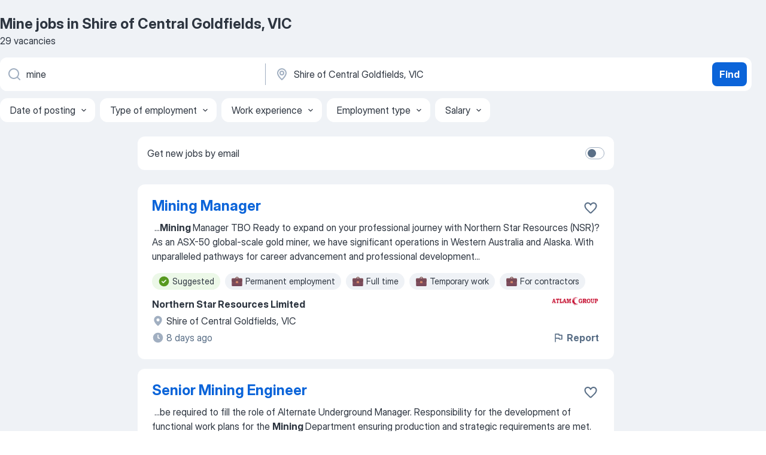

--- FILE ---
content_type: text/html
request_url: https://au.jooble.org/jobs-mine/Shire-of-Central-Goldfields%2C-VIC
body_size: 89755
content:
<!DOCTYPE html><html lang="en" xmlns="http://www.w3.org/1999/xhtml"><head><meta charset="utf-8"><link data-chunk="app" rel="stylesheet" href="/assets/app.307299d057164b28238d.css"><link data-chunk="SERP" rel="stylesheet" href="/assets/SERP.010f8e934238fa1c39c1.css"><meta name="viewport" content="width=device-width,initial-scale=1.0,maximum-scale=5" /><meta property="og:site_name" content="Jooble" /><meta property="og:locale" content="en" /><meta property="og:type" content="website" /><meta name="msvalidate.01" content="4E93DB804C5CCCD5B3AFF7486D4B2757" /><meta name="format-detection" content="telephone=no"><link rel="preconnect" href="https://www.googletagmanager.com" /><link rel="preconnect" href="https://www.google-analytics.com" /><link rel="dns-prefetch" href="https://www.google.com" /><link rel="dns-prefetch" href="https://apis.google.com" /><link rel="dns-prefetch" href="https://connect.facebook.net" /><link rel="dns-prefetch" href="https://www.facebook.com" /><link href="https://data-au.jooble.org/assets/fonts/inter-display.css" rel="stylesheet"><link href="https://data-au.jooble.org/assets/fonts/segoe.css" rel="stylesheet"><link rel="apple-touch-icon" href="/assets/images/favicon/ua/apple-touch-icon.png?v=4" /><link rel="apple-touch-icon" sizes="57x57" href="/assets/images/favicon/ua/apple-touch-icon-57x57.png?v=4" /><link rel="apple-touch-icon" sizes="60x60" href="/assets/images/favicon/ua/apple-touch-icon-60x60.png?v=4" /><link rel="apple-touch-icon" sizes="72x72" href="/assets/images/favicon/ua/apple-touch-icon-72x72.png?v=4" /><link rel="apple-touch-icon" sizes="76x76" href="/assets/images/favicon/ua/apple-touch-icon-76x76.png?v=4" /><link rel="apple-touch-icon" sizes="114x114" href="/assets/images/favicon/ua/apple-touch-icon-114x114.png?v=4" /><link rel="apple-touch-icon" sizes="120x120" href="/assets/images/favicon/ua/apple-touch-icon-120x120.png?v=4" /><link rel="apple-touch-icon" sizes="144x144" href="/assets/images/favicon/ua/apple-touch-icon-144x144.png?v=4" /><link rel="apple-touch-icon" sizes="152x152" href="/assets/images/favicon/ua/apple-touch-icon-152x152.png?v=4" /><link rel="apple-touch-icon" sizes="180x180" href="/assets/images/favicon/ua/apple-touch-icon-180x180.png?v=4" /><link rel="icon" type="image/png" sizes="16x16" href="/assets/images/favicon/ua/favicon-16x16.png?v=4"><link rel="icon" type="image/png" sizes="32x32" href="/assets/images/favicon/ua/favicon-32x32.png?v=4"><link rel="icon" type="image/png" sizes="48x48" href="/assets/images/favicon/ua/android-chrome-48x48.png?v=4"><link rel="icon" type="image/png" sizes="96x96" href="/assets/images/favicon/ua/android-chrome-96x96.png?v=4"><link rel="icon" type="image/png" sizes="144x144" href="/assets/images/favicon/ua/android-chrome-144x144.png?v=4"><link rel="icon" type="image/png" sizes="192x192" href="/assets/images/favicon/ua/android-chrome-192x192.png?v=4"><link rel="icon" type="image/png" sizes="194x194" href="/assets/images/favicon/ua/favicon-194x194.png?v=4"><link rel="icon" type="image/png" sizes="256x256" href="/assets/images/favicon/ua/android-chrome-256x256.png?v=4"><link rel="icon" type="image/png" sizes="384x384" href="/assets/images/favicon/ua/android-chrome-384x384.png?v=4"><link rel="icon" type="image/png" sizes="512x512" href="/assets/images/favicon/ua/android-chrome-512x512.png?v=4"><link rel="shortcut icon" type="image/x-icon" href="/assets/images/favicon/ua/favicon-ua.ico?v=4"><link rel="icon" href="/assets/images/favicon/ua/icon.svg?v=4" sizes="any" type="image/svg+xml"><meta name="msapplication-tooltip" content="Jooble"><meta name="msapplication-config" content="/browserconfig.xml"><meta name="msapplication-TileColor" content="#ffffff"><meta name="msapplication-TileImage" content="/assets/images/favicon/ua/mstile-144x144.png?v=4"><meta name="theme-color" content="#ffffff"><meta name="ir-site-verification-token" content="-1337664224"><script type="text/javascript" charset="utf-8">(function(g,o){g[o]=g[o]||function(){(g[o]['q']=g[o]['q']||[]).push(arguments)},g[o]['t']=1*new Date})(window,'_googCsa'); </script><script>!function(){if('PerformanceLongTaskTiming' in window) {var g=window.__tti={e:[]};g.o = new PerformanceObserver(function(l){g.e = g.e.concat(l.getEntries())});g.o.observe({entryTypes:['longtask']})}}();</script><script>!function(){var e,t,n,i,r={passive:!0,capture:!0},a=new Date,o=function(){i=[],t=-1,e=null,f(addEventListener)},c=function(i,r){e||(e=r,t=i,n=new Date,f(removeEventListener),u())},u=function(){if(t>=0&&t<n-a){var r={entryType:"first-input",name:e.type,target:e.target,cancelable:e.cancelable,startTime:e.timeStamp,processingStart:e.timeStamp+t};i.forEach((function(e){e(r)})),i=[]}},s=function(e){if(e.cancelable){var t=(e.timeStamp>1e12?new Date:performance.now())-e.timeStamp;"pointerdown"==e.type?function(e,t){var n=function(){c(e,t),a()},i=function(){a()},a=function(){removeEventListener("pointerup",n,r),removeEventListener("pointercancel",i,r)};addEventListener("pointerup",n,r),addEventListener("pointercancel",i,r)}(t,e):c(t,e)}},f=function(e){["mousedown","keydown","touchstart","pointerdown"].forEach((function(t){return e(t,s,r)}))},p="hidden"===document.visibilityState?0:1/0;addEventListener("visibilitychange",(function e(t){"hidden"===document.visibilityState&&(p=t.timeStamp,removeEventListener("visibilitychange",e,!0))}),!0);o(),self.webVitals={firstInputPolyfill:function(e){i.push(e),u()},resetFirstInputPolyfill:o,get firstHiddenTime(){return p}}}();</script><title data-rh="true">Urgent! Mine jobs in Shire of Central Goldfields, VIC - January 2026 - 29 current vacancies - Jooble</title><link data-rh="true" rel="canonical" href="https://au.jooble.org/jobs-mine/Shire-of-Central-Goldfields%2C-VIC"/><link data-rh="true" hreflang="en-AU" rel="alternate" href="https://au.jooble.org/jobs-mine/Shire-of-Central-Goldfields%2C-VIC"/><meta data-rh="true" name="keywords" content="Mine jobs in Shire of Central Goldfields, VIC, jobs"/><meta data-rh="true" name="description" content="Search and apply for the latest Mine jobs in Shire of Central Goldfields, VIC. Verified employers. Full-time, temporary, and part-time jobs. Competitive salary. Job email alerts. Free, fast and easy way find a job of 139.000+ postings in Shire of Central Goldfields, VIC and other big cities in Australia. Start your new career right now!"/><meta data-rh="true" property="og:image" content="/assets/images/open_graph/og_image.png"/><meta data-rh="true" property="og:url" content="https://au.jooble.org/jobs-mine/Shire-of-Central-Goldfields%2C-VIC"/><meta data-rh="true" property="og:title" content="Urgent! Mine jobs in Shire of Central Goldfields, VIC - January 2026 - 29 current vacancies - Jooble"/><meta data-rh="true" property="og:description" content="Search and apply for the latest Mine jobs in Shire of Central Goldfields, VIC. Verified employers. Full-time, temporary, and part-time jobs. Competitive salary. Job email alerts. Free, fast and easy way find a job of 139.000+ postings in Shire of Central Goldfields, VIC and other big cities in Australia. Start your new career right now!"/><script data-rh="true" type="application/ld+json">{"@context":"https://schema.org","@type":"BreadcrumbList","itemListElement":[[{"@type":"ListItem","position":1,"item":{"@id":"https://au.jooble.org","name":"Jobs"}},{"@type":"ListItem","position":2,"item":{"@id":"https://au.jooble.org/jobs/Shire-of-Central-Goldfields%2C-VIC","name":"Jobs in Shire of Central Goldfields, VIC"}},{"@type":"ListItem","position":3,"item":{"@id":"https://au.jooble.org/jobs-mine","name":"Mine"}},{"@type":"ListItem","position":4,"item":{"name":"Mine Shire of Central Goldfields, VIC"}}]]}</script><script data-rh="true" type="application/ld+json">{"@context":"https://schema.org","@type":"ItemList","numberOfItems":29,"itemListElement":[[{"@type":"ListItem","position":1,"url":"https://au.jooble.org/jdp/8047687705924234289"},{"@type":"ListItem","position":2,"url":"https://au.jooble.org/jdp/-5416506837109377748"},{"@type":"ListItem","position":3,"url":"https://au.jooble.org/jdp/652931239769906949"},{"@type":"ListItem","position":4,"url":"https://au.jooble.org/jdp/5863704848441893586"},{"@type":"ListItem","position":5,"url":"https://au.jooble.org/jdp/-3611791378792488471"},{"@type":"ListItem","position":6,"url":"https://au.jooble.org/jdp/6398105420608130411"},{"@type":"ListItem","position":7,"url":"https://au.jooble.org/jdp/1441946887425224017"},{"@type":"ListItem","position":8,"url":"https://au.jooble.org/jdp/-4978279557323350393"},{"@type":"ListItem","position":9,"url":"https://au.jooble.org/jdp/7874113012237773814"},{"@type":"ListItem","position":10,"url":"https://au.jooble.org/jdp/-2831958488714291043"},{"@type":"ListItem","position":11,"url":"https://au.jooble.org/jdp/-5677407981766634222"},{"@type":"ListItem","position":12,"url":"https://au.jooble.org/jdp/2247968613059795174"},{"@type":"ListItem","position":13,"url":"https://au.jooble.org/jdp/-8284522204585622995"},{"@type":"ListItem","position":14,"url":"https://au.jooble.org/jdp/6402563751627866234"},{"@type":"ListItem","position":15,"url":"https://au.jooble.org/jdp/3859574333895236593"},{"@type":"ListItem","position":16,"url":"https://au.jooble.org/jdp/-174964179682567804"},{"@type":"ListItem","position":17,"url":"https://au.jooble.org/jdp/-3985038427916566630"},{"@type":"ListItem","position":18,"url":"https://au.jooble.org/jdp/-7085666583532145630"},{"@type":"ListItem","position":19,"url":"https://au.jooble.org/jdp/2106813039359620122"},{"@type":"ListItem","position":20,"url":"https://au.jooble.org/jdp/-5839982391110427631"},{"@type":"ListItem","position":21,"url":"https://au.jooble.org/jdp/4783997939817967711"},{"@type":"ListItem","position":22,"url":"https://au.jooble.org/jdp/-423424984266123798"},{"@type":"ListItem","position":23,"url":"https://au.jooble.org/jdp/2906504655739530291"},{"@type":"ListItem","position":24,"url":"https://au.jooble.org/jdp/-5890289050574677547"},{"@type":"ListItem","position":25,"url":"https://au.jooble.org/jdp/1679255708565273959"},{"@type":"ListItem","position":26,"url":"https://au.jooble.org/jdp/6822675655931607677"},{"@type":"ListItem","position":27,"url":"https://au.jooble.org/jdp/-6574566248201627980"},{"@type":"ListItem","position":28,"url":"https://au.jooble.org/jdp/3466511068276505668"},{"@type":"ListItem","position":29,"url":"https://au.jooble.org/jdp/-7826681154482241399"}]]}</script></head><body ondragstart="return false"><div id="app"><div class="zR2N9v"><div class="_1G2nM4"><div></div><div id="serpContainer" class="_0CG45k"><div class="+MdXgT"><header class="VavEB9"><div class="qD9dwK"><h1 class="_518B8Z">Mine jobs in Shire of Central Goldfields, VIC</h1><div company="p" class="cXVOTD">29 vacancies</div></div><div class=""><form class="CXE+FW" data-test-name="_searchForm"><div class="tXoMlu"><div class="kySr3o EIHqTW"><div class="H-KSNn"><div class="Y6LTZC RKazSn"><div class="_0vIToK"><svg class="BC4g2E abyhUO gexuVd kPZVKg"><use xlink:href="/assets/sprite.1JbWmJSfyASbt2JAkq9K.svg#icon-magnifier-usage"></use></svg><input id="input_:R55j8h:" class="_2cXMBT aHpE4r _5sX2B+" placeholder="I&#x27;m looking for jobs..." type="text" spellcheck="false" name="keyword" autoComplete="off" autoCapitalize="off" data-test-name="_searchFormKeywordInput" aria-label="What position are you looking for?" value="mine"/></div></div></div></div><div class="kySr3o _9+Weu7"><div class="H-KSNn"><div class="Y6LTZC RKazSn"><div class="_0vIToK"><svg class="BC4g2E abyhUO gexuVd kPZVKg"><use xlink:href="/assets/sprite.1JbWmJSfyASbt2JAkq9K.svg#icon-map_marker-usage"></use></svg><input id="tbRegion" class="_2cXMBT aHpE4r _5sX2B+" placeholder="In the region..." type="text" spellcheck="false" name="region" autoComplete="off" autoCapitalize="off" data-test-name="_searchFormRegionInput" aria-label="Indicate the city where you are looking for a job" value="Shire of Central Goldfields, VIC"/></div></div></div></div></div><button type="submit" class="VMdYVt i6dNg1 oUsVL7 xVPKbj ZuTpxY">Find</button></form></div><div class="p7hDF8"><div class="apmZrt" data-test-name="_smartTagsFilter" role="region" aria-label="Filters"><button type="button" class="wYznI5"><span class="_1apRDx">Date of posting</span><svg class="KaSFrq DuJhnH GM7Sgs _398Jb4"><use xlink:href="/assets/sprite.1JbWmJSfyASbt2JAkq9K.svg#icon-chevron_down-usage"></use></svg></button><button type="button" class="wYznI5"><span class="_1apRDx">Type of employment</span><svg class="KaSFrq DuJhnH GM7Sgs _398Jb4"><use xlink:href="/assets/sprite.1JbWmJSfyASbt2JAkq9K.svg#icon-chevron_down-usage"></use></svg></button><button type="button" class="wYznI5"><span class="_1apRDx">Work experience</span><svg class="KaSFrq DuJhnH GM7Sgs _398Jb4"><use xlink:href="/assets/sprite.1JbWmJSfyASbt2JAkq9K.svg#icon-chevron_down-usage"></use></svg></button><button type="button" class="wYznI5"><span class="_1apRDx">Employment type</span><svg class="KaSFrq DuJhnH GM7Sgs _398Jb4"><use xlink:href="/assets/sprite.1JbWmJSfyASbt2JAkq9K.svg#icon-chevron_down-usage"></use></svg></button><button type="button" class="wYznI5"><span class="_1apRDx">Salary</span><svg class="KaSFrq DuJhnH GM7Sgs _398Jb4"><use xlink:href="/assets/sprite.1JbWmJSfyASbt2JAkq9K.svg#icon-chevron_down-usage"></use></svg></button></div></div></header><div class="y+s7YY"><div class="Amjssv"><main class="toVmC+" role="main"><div class="NeCPdn" id="topBarContainer"><div class="dKIuea"><div class="pfddcp xPgV1+"><div class="Z7rxKJ"><span class="ahUpuK">Get new jobs by email</span><div class="rV3P9b H6hBvI RDT4pD seXaaO"><input id="SubscriptionSwitcher" type="checkbox" tabindex="-1" aria-label="SubscriptionSwitcher"/><label for="SubscriptionSwitcher" tabindex="0" role="switch" aria-checked="false" data-focus-target="SubscriptionSwitcher"><span data-switch="pill" data-caption="false"><span data-switch="round"></span></span></label></div></div></div></div></div><div class="bXbgrv" id="serpContent"><div><div class="infinite-scroll-component__outerdiv"><div class="infinite-scroll-component ZbPfXY _serpContentBlock" style="height:auto;overflow:auto;-webkit-overflow-scrolling:touch"><div><ul class="kiBEcn"><li></li><li><div id="8047687705924234289" data-test-name="_jobCard" class="+n4WEb rHG1ci"><div class="_9q4Aij"><h2 class="jA9gFS dUatPc"><a class="_8w9Ce2 tUC4Fj _6i4Nb0 wtCvxI job_card_link" target="_blank" href="https://au.jooble.org/jdp/8047687705924234289">Mining Manager</a></h2><div class="_5A-eEY"><div class="Bdpujj"><button type="button" class="ZapzXe _9WpygY XEfYdx JFkX+L vMdXr7 RNbuqd" data-test-name="jobFavoritesButton__8047687705924234289" aria-label="Save the vacancy to favorites"><span class="H2e2t1 +gVFyQ"><svg class="KaSFrq JAzKjj _0ng4na"><use xlink:href="/assets/sprite.1JbWmJSfyASbt2JAkq9K.svg#icon-heart_outline-usage"></use></svg></span></button></div></div></div><div><div class="QZH8mt"><div class="GEyos4">&nbsp;...<b>Mining </b><span>Manager TBO 
 Ready to expand on your professional journey with Northern Star Resources (NSR)? As an ASX-50 global-scale gold miner, we have significant operations in Western Australia and Alaska. With unparalleled pathways for career advancement and professional development</span>...&nbsp;</div><div class="rvi8+s"><div class="tXxXy-"><div data-name="suggested" data-test-name="_highlightedTag" class="K8ZLnh tag fT460t"><svg class="KaSFrq DuJhnH GeatqJ"><use xlink:href="/assets/sprite.1JbWmJSfyASbt2JAkq9K.svg#icon-check_match-usage"></use></svg>Suggested</div><div data-name="permanent_employment" data-test-name="_jobTag" class="K8ZLnh tag _7Amkfs"><div class="uE1IG0" style="background-image:url(/assets/images/tagIconsNew/emoji_briefcase.svg)"></div>Permanent employment</div><div data-name="full_time" data-test-name="_jobTag" class="K8ZLnh tag _7Amkfs"><div class="uE1IG0" style="background-image:url(/assets/images/tagIconsNew/emoji_briefcase.svg)"></div>Full time</div><div data-name="temporary" data-test-name="_jobTag" class="K8ZLnh tag _7Amkfs"><div class="uE1IG0" style="background-image:url(/assets/images/tagIconsNew/emoji_briefcase.svg)"></div>Temporary work</div><div data-name="contractor" data-test-name="_jobTag" class="K8ZLnh tag _7Amkfs"><div class="uE1IG0" style="background-image:url(/assets/images/tagIconsNew/emoji_briefcase.svg)"></div>For contractors</div><div data-name="work_at_office" data-test-name="_jobTag" class="K8ZLnh tag _7Amkfs"><div class="uE1IG0" style="background-image:url(/assets/images/tagIconsNew/emoji_office_building.svg)"></div>Work at office</div><div data-name="remote_work" data-test-name="_jobTag" class="K8ZLnh tag _7Amkfs"><div class="uE1IG0" style="background-image:url(/assets/images/tagIconsNew/emoji_globe.svg)"></div>Remote job</div><div data-name="flexible_hours" data-test-name="_jobTag" class="K8ZLnh tag _7Amkfs"><div class="uE1IG0" style="background-image:url(/assets/images/tagIconsNew/emoji_tear_off_calendar.svg)"></div>Flexible hours</div></div></div></div><div class="L4BhzZ wrapper__new_tags_design bLrJMm"><div class="j+648w"><button type="button" class="ZapzXe _9WpygY JFkX+L vMdXr7 _9ofHq7" data-test-name="_reportJobButtonSerp"><span class="H2e2t1 w87w0E"><svg class="KaSFrq xY3sEm _0ng4na cS9jE1"><use xlink:href="/assets/sprite.1JbWmJSfyASbt2JAkq9K.svg#icon-flag-usage"></use></svg></span>Report</button><img src="/css/images/plogo/408.gif" class="yUFQEM" aria-hidden="true" alt="dteCompanyLogo"/></div><div class="E6E0jY"><div class="pXyhD4 VeoRvG"><div class="heru4z"><p class="z6WlhX" data-test-name="_companyName">Northern Star Resources Limited</p></div></div><div class="blapLw gj1vO6 fhg31q nxYYVJ" tabindex="-1"><svg class="BC4g2E c6AqqO gexuVd kE3ssB DlQ0Ty icon_gray_soft mdorqd"><use xlink:href="/assets/sprite.1JbWmJSfyASbt2JAkq9K.svg#icon-map_marker_filled-usage"></use></svg><div class="caption NTRJBV">Shire of Central Goldfields, VIC</div></div><div class="blapLw gj1vO6 fhg31q fGYTou"><svg class="BC4g2E c6AqqO gexuVd kE3ssB DlQ0Ty icon_gray_soft jjtReA"><use xlink:href="/assets/sprite.1JbWmJSfyASbt2JAkq9K.svg#icon-clock_filled-usage"></use></svg><div class="caption Vk-5Da">8 days ago</div></div></div></div></div></div></li><li><div id="-5416506837109377748" data-test-name="_jobCard" class="+n4WEb rHG1ci"><div class="_9q4Aij"><h2 class="jA9gFS dUatPc"><a class="_8w9Ce2 tUC4Fj _6i4Nb0 wtCvxI job_card_link" target="_blank" href="https://au.jooble.org/jdp/-5416506837109377748">Senior Mining Engineer</a></h2><div class="_5A-eEY"><div class="Bdpujj"><button type="button" class="ZapzXe _9WpygY XEfYdx JFkX+L vMdXr7 RNbuqd" data-test-name="jobFavoritesButton__-5416506837109377748" aria-label="Save the vacancy to favorites"><span class="H2e2t1 +gVFyQ"><svg class="KaSFrq JAzKjj _0ng4na"><use xlink:href="/assets/sprite.1JbWmJSfyASbt2JAkq9K.svg#icon-heart_outline-usage"></use></svg></span></button></div></div></div><div><div class="QZH8mt"><div class="GEyos4">&nbsp;...<span>be required to fill the role of Alternate Underground Manager. 
 Responsibility for the development of functional work plans for the </span><b>Mining </b><span>Department ensuring production and strategic requirements are met. 
 Review and approve production drilling and charging plans. 
 Conceptualise</span>...&nbsp;</div><div class="rvi8+s"><div class="tXxXy-"><div data-name="suggested" data-test-name="_highlightedTag" class="K8ZLnh tag fT460t"><svg class="KaSFrq DuJhnH GeatqJ"><use xlink:href="/assets/sprite.1JbWmJSfyASbt2JAkq9K.svg#icon-check_match-usage"></use></svg>Suggested</div><div data-name="full_time" data-test-name="_jobTag" class="K8ZLnh tag _7Amkfs"><div class="uE1IG0" style="background-image:url(/assets/images/tagIconsNew/emoji_briefcase.svg)"></div>Full time</div><div data-name="contract" data-test-name="_jobTag" class="K8ZLnh tag _7Amkfs"><div class="uE1IG0" style="background-image:url(/assets/images/tagIconsNew/emoji_briefcase.svg)"></div>Contract work</div><div data-name="temporary" data-test-name="_jobTag" class="K8ZLnh tag _7Amkfs"><div class="uE1IG0" style="background-image:url(/assets/images/tagIconsNew/emoji_briefcase.svg)"></div>Temporary work</div><div data-name="remote_work" data-test-name="_jobTag" class="K8ZLnh tag _7Amkfs"><div class="uE1IG0" style="background-image:url(/assets/images/tagIconsNew/emoji_globe.svg)"></div>Remote job</div></div></div></div><div class="L4BhzZ wrapper__new_tags_design bLrJMm"><div class="j+648w"><button type="button" class="ZapzXe _9WpygY JFkX+L vMdXr7 _9ofHq7" data-test-name="_reportJobButtonSerp"><span class="H2e2t1 w87w0E"><svg class="KaSFrq xY3sEm _0ng4na cS9jE1"><use xlink:href="/assets/sprite.1JbWmJSfyASbt2JAkq9K.svg#icon-flag-usage"></use></svg></span>Report</button><img src="/css/images/plogo/408.gif" class="yUFQEM" aria-hidden="true" alt="dteCompanyLogo"/></div><div class="E6E0jY"><div class="pXyhD4 VeoRvG"><div class="heru4z"><p class="z6WlhX" data-test-name="_companyName">Northern Star Resources Limited</p></div></div><div class="blapLw gj1vO6 fhg31q nxYYVJ" tabindex="-1"><svg class="BC4g2E c6AqqO gexuVd kE3ssB DlQ0Ty icon_gray_soft mdorqd"><use xlink:href="/assets/sprite.1JbWmJSfyASbt2JAkq9K.svg#icon-map_marker_filled-usage"></use></svg><div class="caption NTRJBV">Shire of Central Goldfields, VIC</div></div><div class="blapLw gj1vO6 fhg31q fGYTou"><svg class="BC4g2E c6AqqO gexuVd kE3ssB DlQ0Ty icon_gray_soft jjtReA"><use xlink:href="/assets/sprite.1JbWmJSfyASbt2JAkq9K.svg#icon-clock_filled-usage"></use></svg><div class="caption Vk-5Da">1 day ago</div></div></div></div></div></div></li><li><div id="652931239769906949" data-test-name="_jobCard" class="+n4WEb rHG1ci"><div class="_9q4Aij"><h2 class="jA9gFS dUatPc"><a class="_8w9Ce2 tUC4Fj _6i4Nb0 wtCvxI job_card_link" target="_blank" href="https://au.jooble.org/jdp/652931239769906949">Senior Metallurgist</a></h2><div class="_5A-eEY"><div class="Bdpujj"><button type="button" class="ZapzXe _9WpygY XEfYdx JFkX+L vMdXr7 RNbuqd" data-test-name="jobFavoritesButton__652931239769906949" aria-label="Save the vacancy to favorites"><span class="H2e2t1 +gVFyQ"><svg class="KaSFrq JAzKjj _0ng4na"><use xlink:href="/assets/sprite.1JbWmJSfyASbt2JAkq9K.svg#icon-heart_outline-usage"></use></svg></span></button></div></div></div><div><div class="QZH8mt"><div class="GEyos4">&nbsp;...<span>Experience: The successful applicant will have a Minimum of five (5) years’ experience in an operational gold and hydrometallurgical </span><b>mining-</b><span>mineral processing environment. This role will suit someone who has a demonstrated ability to coach, mentor, and influence others in a</span>...&nbsp;</div><div class="rvi8+s"><div class="tXxXy-"><div data-name="suggested" data-test-name="_highlightedTag" class="K8ZLnh tag fT460t"><svg class="KaSFrq DuJhnH GeatqJ"><use xlink:href="/assets/sprite.1JbWmJSfyASbt2JAkq9K.svg#icon-check_match-usage"></use></svg>Suggested</div><div data-name="temporary" data-test-name="_jobTag" class="K8ZLnh tag _7Amkfs"><div class="uE1IG0" style="background-image:url(/assets/images/tagIconsNew/emoji_briefcase.svg)"></div>Temporary work</div><div data-name="contractor" data-test-name="_jobTag" class="K8ZLnh tag _7Amkfs"><div class="uE1IG0" style="background-image:url(/assets/images/tagIconsNew/emoji_briefcase.svg)"></div>For contractors</div><div data-name="remote_work" data-test-name="_jobTag" class="K8ZLnh tag _7Amkfs"><div class="uE1IG0" style="background-image:url(/assets/images/tagIconsNew/emoji_globe.svg)"></div>Remote job</div></div></div></div><div class="L4BhzZ wrapper__new_tags_design bLrJMm"><div class="j+648w"><button type="button" class="ZapzXe _9WpygY JFkX+L vMdXr7 _9ofHq7" data-test-name="_reportJobButtonSerp"><span class="H2e2t1 w87w0E"><svg class="KaSFrq xY3sEm _0ng4na cS9jE1"><use xlink:href="/assets/sprite.1JbWmJSfyASbt2JAkq9K.svg#icon-flag-usage"></use></svg></span>Report</button><img src="/css/images/plogo/408.gif" class="yUFQEM" aria-hidden="true" alt="dteCompanyLogo"/></div><div class="E6E0jY"><div class="pXyhD4 VeoRvG"><div class="heru4z"><p class="z6WlhX" data-test-name="_companyName">Northern Star Resources Limited</p></div></div><div class="blapLw gj1vO6 fhg31q nxYYVJ" tabindex="-1"><svg class="BC4g2E c6AqqO gexuVd kE3ssB DlQ0Ty icon_gray_soft mdorqd"><use xlink:href="/assets/sprite.1JbWmJSfyASbt2JAkq9K.svg#icon-map_marker_filled-usage"></use></svg><div class="caption NTRJBV">Shire of Central Goldfields, VIC</div></div><div class="blapLw gj1vO6 fhg31q fGYTou"><svg class="BC4g2E c6AqqO gexuVd kE3ssB DlQ0Ty icon_gray_soft jjtReA"><use xlink:href="/assets/sprite.1JbWmJSfyASbt2JAkq9K.svg#icon-clock_filled-usage"></use></svg><div class="caption Vk-5Da">11 days ago</div></div></div></div></div></div></li><li><div id="5863704848441893586" data-test-name="_jobCard" class="+n4WEb rHG1ci"><div class="_9q4Aij"><h2 class="jA9gFS dUatPc"><a class="_8w9Ce2 tUC4Fj _6i4Nb0 wtCvxI job_card_link" target="_blank" href="https://au.jooble.org/jdp/5863704848441893586">Trades Assistant | FIFO | Goldfields</a></h2><div class="_5A-eEY"><div class="Bdpujj"><button type="button" class="ZapzXe _9WpygY XEfYdx JFkX+L vMdXr7 RNbuqd" data-test-name="jobFavoritesButton__5863704848441893586" aria-label="Save the vacancy to favorites"><span class="H2e2t1 +gVFyQ"><svg class="KaSFrq JAzKjj _0ng4na"><use xlink:href="/assets/sprite.1JbWmJSfyASbt2JAkq9K.svg#icon-heart_outline-usage"></use></svg></span></button></div></div></div><div><div class="QZH8mt"><div class="GEyos4">&nbsp;...<span>We are proud to be recognized among the top 9 best places to work in Australia for large-scale employers. Qube Bulk provides complete </span><b>mine-</b><span>to-market and mine resupply solutions, offering a range of mine, road, rail, storage, port and ship services. With operations ranging from</span>...&nbsp;</div><div class="rvi8+s"><div class="tXxXy-"><div data-name="suggested" data-test-name="_highlightedTag" class="K8ZLnh tag fT460t"><svg class="KaSFrq DuJhnH GeatqJ"><use xlink:href="/assets/sprite.1JbWmJSfyASbt2JAkq9K.svg#icon-check_match-usage"></use></svg>Suggested</div><div data-name="hourly_rate" data-test-name="_jobTag" class="K8ZLnh tag _7Amkfs"><div class="uE1IG0" style="background-image:url(/assets/images/tagIconsNew/emoji_dollar_banknote.svg)"></div>Hourly pay</div><div data-name="remote_work" data-test-name="_jobTag" class="K8ZLnh tag _7Amkfs"><div class="uE1IG0" style="background-image:url(/assets/images/tagIconsNew/emoji_globe.svg)"></div>Remote job</div><div data-name="night_shift" data-test-name="_jobTag" class="K8ZLnh tag _7Amkfs"><div class="uE1IG0" style="background-image:url(/assets/images/tagIconsNew/emoji_tear_off_calendar.svg)"></div>Night shift</div><div data-name="morning_shift" data-test-name="_jobTag" class="K8ZLnh tag _7Amkfs"><div class="uE1IG0" style="background-image:url(/assets/images/tagIconsNew/emoji_tear_off_calendar.svg)"></div>Day shift</div></div></div></div><div class="L4BhzZ wrapper__new_tags_design bLrJMm"><div class="j+648w"><button type="button" class="ZapzXe _9WpygY JFkX+L vMdXr7 _9ofHq7" data-test-name="_reportJobButtonSerp"><span class="H2e2t1 w87w0E"><svg class="KaSFrq xY3sEm _0ng4na cS9jE1"><use xlink:href="/assets/sprite.1JbWmJSfyASbt2JAkq9K.svg#icon-flag-usage"></use></svg></span>Report</button><img src="/css/images/plogo/408.gif" class="yUFQEM" aria-hidden="true" alt="dteCompanyLogo"/></div><div class="E6E0jY"><div class="pXyhD4 VeoRvG"><div class="heru4z"><p class="z6WlhX" data-test-name="_companyName">Qube</p></div></div><div class="blapLw gj1vO6 fhg31q nxYYVJ" tabindex="-1"><svg class="BC4g2E c6AqqO gexuVd kE3ssB DlQ0Ty icon_gray_soft mdorqd"><use xlink:href="/assets/sprite.1JbWmJSfyASbt2JAkq9K.svg#icon-map_marker_filled-usage"></use></svg><div class="caption NTRJBV">Shire of Central Goldfields, VIC</div></div><div class="blapLw gj1vO6 fhg31q fGYTou"><svg class="BC4g2E c6AqqO gexuVd kE3ssB DlQ0Ty icon_gray_soft jjtReA"><use xlink:href="/assets/sprite.1JbWmJSfyASbt2JAkq9K.svg#icon-clock_filled-usage"></use></svg><div class="caption Vk-5Da">4 days ago</div></div></div></div></div></div></li><li><div id="-3611791378792488471" data-test-name="_jobCard" class="+n4WEb rHG1ci"><div class="_9q4Aij"><h2 class="jA9gFS dUatPc"><a class="_8w9Ce2 tUC4Fj _6i4Nb0 wtCvxI job_card_link" target="_blank" href="https://au.jooble.org/jdp/-3611791378792488471">Operator - Driller</a></h2><div class="_5A-eEY"><div class="Bdpujj"><button type="button" class="ZapzXe _9WpygY XEfYdx JFkX+L vMdXr7 RNbuqd" data-test-name="jobFavoritesButton__-3611791378792488471" aria-label="Save the vacancy to favorites"><span class="H2e2t1 +gVFyQ"><svg class="KaSFrq JAzKjj _0ng4na"><use xlink:href="/assets/sprite.1JbWmJSfyASbt2JAkq9K.svg#icon-heart_outline-usage"></use></svg></span></button></div></div></div><div><div class="QZH8mt"><div class="GEyos4">&nbsp;...<span>of WAs most trusted contractors. 
 As a proud Thiess company, MACA is a trusted integrated contracting services group specialising in </span><b>mining,</b><span> civil construction, infrastructure, and mineral processing. 
 We strive to be the best by investing in our people, understanding our</span>...&nbsp;</div><div class="rvi8+s"><div class="tXxXy-"><div data-name="suggested" data-test-name="_highlightedTag" class="K8ZLnh tag fT460t"><svg class="KaSFrq DuJhnH GeatqJ"><use xlink:href="/assets/sprite.1JbWmJSfyASbt2JAkq9K.svg#icon-check_match-usage"></use></svg>Suggested</div><div data-name="contractor" data-test-name="_jobTag" class="K8ZLnh tag _7Amkfs"><div class="uE1IG0" style="background-image:url(/assets/images/tagIconsNew/emoji_briefcase.svg)"></div>For contractors</div><div data-name="freelance" data-test-name="_jobTag" class="K8ZLnh tag _7Amkfs"><div class="uE1IG0" style="background-image:url(/assets/images/tagIconsNew/emoji_briefcase.svg)"></div>Freelance</div><div data-name="online" data-test-name="_jobTag" class="K8ZLnh tag _7Amkfs"><div class="uE1IG0" style="background-image:url(/assets/images/tagIconsNew/emoji_laptop.svg)"></div>Online</div><div data-name="remote_work" data-test-name="_jobTag" class="K8ZLnh tag _7Amkfs"><div class="uE1IG0" style="background-image:url(/assets/images/tagIconsNew/emoji_globe.svg)"></div>Remote job</div></div></div></div><div class="L4BhzZ wrapper__new_tags_design bLrJMm"><div class="j+648w"><button type="button" class="ZapzXe _9WpygY JFkX+L vMdXr7 _9ofHq7" data-test-name="_reportJobButtonSerp"><span class="H2e2t1 w87w0E"><svg class="KaSFrq xY3sEm _0ng4na cS9jE1"><use xlink:href="/assets/sprite.1JbWmJSfyASbt2JAkq9K.svg#icon-flag-usage"></use></svg></span>Report</button><img src="/css/images/plogo/408.gif" class="yUFQEM" aria-hidden="true" alt="dteCompanyLogo"/></div><div class="E6E0jY"><div class="pXyhD4 VeoRvG"><div class="heru4z"><p class="z6WlhX" data-test-name="_companyName">MACA</p></div></div><div class="blapLw gj1vO6 fhg31q nxYYVJ" tabindex="-1"><svg class="BC4g2E c6AqqO gexuVd kE3ssB DlQ0Ty icon_gray_soft mdorqd"><use xlink:href="/assets/sprite.1JbWmJSfyASbt2JAkq9K.svg#icon-map_marker_filled-usage"></use></svg><div class="caption NTRJBV">Shire of Central Goldfields, VIC</div></div><div class="blapLw gj1vO6 fhg31q fGYTou"><svg class="BC4g2E c6AqqO gexuVd kE3ssB DlQ0Ty icon_gray_soft jjtReA"><use xlink:href="/assets/sprite.1JbWmJSfyASbt2JAkq9K.svg#icon-clock_filled-usage"></use></svg><div class="caption Vk-5Da">14 days ago</div></div></div></div></div></div></li><li><div id="6398105420608130411" data-test-name="_jobCard" class="+n4WEb rHG1ci"><div class="_9q4Aij"><h2 class="jA9gFS dUatPc"><a class="_8w9Ce2 tUC4Fj _6i4Nb0 wtCvxI job_card_link" target="_blank" href="https://au.jooble.org/jdp/6398105420608130411">Graduate Metallurgist (8:6)</a></h2><div class="_5A-eEY"><div class="Bdpujj"><button type="button" class="ZapzXe _9WpygY XEfYdx JFkX+L vMdXr7 RNbuqd" data-test-name="jobFavoritesButton__6398105420608130411" aria-label="Save the vacancy to favorites"><span class="H2e2t1 +gVFyQ"><svg class="KaSFrq JAzKjj _0ng4na"><use xlink:href="/assets/sprite.1JbWmJSfyASbt2JAkq9K.svg#icon-heart_outline-usage"></use></svg></span></button></div></div></div><div><div class="QZH8mt"><div class="GEyos4">&nbsp;...<span>Southern Goldfields regions of WA. 
 We are looking for people with passion and drive who want to advance their careers. 
 With new </span><b>mines,</b><span> new equipment and a new energy across our business, there’s never been a better time to join Westgold. 
 About the opportunity</span>...&nbsp;</div><div class="rvi8+s"><div class="tXxXy-"><div data-name="suggested" data-test-name="_highlightedTag" class="K8ZLnh tag fT460t"><svg class="KaSFrq DuJhnH GeatqJ"><use xlink:href="/assets/sprite.1JbWmJSfyASbt2JAkq9K.svg#icon-check_match-usage"></use></svg>Suggested</div><div data-name="permanent_employment" data-test-name="_jobTag" class="K8ZLnh tag _7Amkfs"><div class="uE1IG0" style="background-image:url(/assets/images/tagIconsNew/emoji_briefcase.svg)"></div>Permanent employment</div><div data-name="full_time" data-test-name="_jobTag" class="K8ZLnh tag _7Amkfs"><div class="uE1IG0" style="background-image:url(/assets/images/tagIconsNew/emoji_briefcase.svg)"></div>Full time</div><div data-name="no_agency" data-test-name="_jobTag" class="K8ZLnh tag _7Amkfs"><div class="uE1IG0" style="background-image:url(/assets/images/tagIconsNew/emoji_round_pushpin.svg)"></div>No agency</div><div data-name="work_at_office" data-test-name="_jobTag" class="K8ZLnh tag _7Amkfs"><div class="uE1IG0" style="background-image:url(/assets/images/tagIconsNew/emoji_office_building.svg)"></div>Work at office</div></div></div></div><div class="L4BhzZ wrapper__new_tags_design bLrJMm"><div class="j+648w"><button type="button" class="ZapzXe _9WpygY JFkX+L vMdXr7 _9ofHq7" data-test-name="_reportJobButtonSerp"><span class="H2e2t1 w87w0E"><svg class="KaSFrq xY3sEm _0ng4na cS9jE1"><use xlink:href="/assets/sprite.1JbWmJSfyASbt2JAkq9K.svg#icon-flag-usage"></use></svg></span>Report</button><img src="/css/images/plogo/408.gif" class="yUFQEM" aria-hidden="true" alt="dteCompanyLogo"/></div><div class="E6E0jY"><div class="pXyhD4 VeoRvG"><div class="heru4z"><p class="z6WlhX" data-test-name="_companyName">Westgold Resources</p></div></div><div class="blapLw gj1vO6 fhg31q nxYYVJ" tabindex="-1"><svg class="BC4g2E c6AqqO gexuVd kE3ssB DlQ0Ty icon_gray_soft mdorqd"><use xlink:href="/assets/sprite.1JbWmJSfyASbt2JAkq9K.svg#icon-map_marker_filled-usage"></use></svg><div class="caption NTRJBV">Shire of Central Goldfields, VIC</div></div><div class="blapLw gj1vO6 fhg31q fGYTou"><svg class="BC4g2E c6AqqO gexuVd kE3ssB DlQ0Ty icon_gray_soft jjtReA"><use xlink:href="/assets/sprite.1JbWmJSfyASbt2JAkq9K.svg#icon-clock_filled-usage"></use></svg><div class="caption Vk-5Da">13 days ago</div></div></div></div></div></div></li><li><div id="1441946887425224017" data-test-name="_jobCard" class="+n4WEb rHG1ci"><div class="_9q4Aij"><h2 class="jA9gFS dUatPc"><a class="_8w9Ce2 tUC4Fj _6i4Nb0 wtCvxI job_card_link" target="_blank" href="https://au.jooble.org/jdp/1441946887425224017">Alternate Underground Manager</a></h2><div class="_5A-eEY"><div class="Bdpujj"><button type="button" class="ZapzXe _9WpygY XEfYdx JFkX+L vMdXr7 RNbuqd" data-test-name="jobFavoritesButton__1441946887425224017" aria-label="Save the vacancy to favorites"><span class="H2e2t1 +gVFyQ"><svg class="KaSFrq JAzKjj _0ng4na"><use xlink:href="/assets/sprite.1JbWmJSfyASbt2JAkq9K.svg#icon-heart_outline-usage"></use></svg></span></button></div></div></div><div><div class="QZH8mt"><div class="GEyos4">&nbsp;...<span>: 8/6
 What you can look forward to: 
 Lead and supervise the operational teams including external contractors and/or Northern Star </span><b>Mining </b><span>Services. 
 Generate operating plans and budgets that align with the Companys operating requirements and maximise the underground mines</span>...&nbsp;</div><div class="rvi8+s"><div class="tXxXy-"><div data-name="suggested" data-test-name="_highlightedTag" class="K8ZLnh tag fT460t"><svg class="KaSFrq DuJhnH GeatqJ"><use xlink:href="/assets/sprite.1JbWmJSfyASbt2JAkq9K.svg#icon-check_match-usage"></use></svg>Suggested</div><div data-name="temporary" data-test-name="_jobTag" class="K8ZLnh tag _7Amkfs"><div class="uE1IG0" style="background-image:url(/assets/images/tagIconsNew/emoji_briefcase.svg)"></div>Temporary work</div><div data-name="contractor" data-test-name="_jobTag" class="K8ZLnh tag _7Amkfs"><div class="uE1IG0" style="background-image:url(/assets/images/tagIconsNew/emoji_briefcase.svg)"></div>For contractors</div><div data-name="freelance" data-test-name="_jobTag" class="K8ZLnh tag _7Amkfs"><div class="uE1IG0" style="background-image:url(/assets/images/tagIconsNew/emoji_briefcase.svg)"></div>Freelance</div><div data-name="remote_work" data-test-name="_jobTag" class="K8ZLnh tag _7Amkfs"><div class="uE1IG0" style="background-image:url(/assets/images/tagIconsNew/emoji_globe.svg)"></div>Remote job</div></div></div></div><div class="L4BhzZ wrapper__new_tags_design bLrJMm"><div class="j+648w"><button type="button" class="ZapzXe _9WpygY JFkX+L vMdXr7 _9ofHq7" data-test-name="_reportJobButtonSerp"><span class="H2e2t1 w87w0E"><svg class="KaSFrq xY3sEm _0ng4na cS9jE1"><use xlink:href="/assets/sprite.1JbWmJSfyASbt2JAkq9K.svg#icon-flag-usage"></use></svg></span>Report</button><img src="/css/images/plogo/408.gif" class="yUFQEM" aria-hidden="true" alt="dteCompanyLogo"/></div><div class="E6E0jY"><div class="pXyhD4 VeoRvG"><div class="heru4z"><p class="z6WlhX" data-test-name="_companyName">Northern Star Resources Limited</p></div></div><div class="blapLw gj1vO6 fhg31q nxYYVJ" tabindex="-1"><svg class="BC4g2E c6AqqO gexuVd kE3ssB DlQ0Ty icon_gray_soft mdorqd"><use xlink:href="/assets/sprite.1JbWmJSfyASbt2JAkq9K.svg#icon-map_marker_filled-usage"></use></svg><div class="caption NTRJBV">Shire of Central Goldfields, VIC</div></div><div class="blapLw gj1vO6 fhg31q fGYTou"><svg class="BC4g2E c6AqqO gexuVd kE3ssB DlQ0Ty icon_gray_soft jjtReA"><use xlink:href="/assets/sprite.1JbWmJSfyASbt2JAkq9K.svg#icon-clock_filled-usage"></use></svg><div class="caption Vk-5Da">9 days ago</div></div></div></div></div></div></li><li><div class="li6YgU" style="--ew-button-color:#F7F6F2;--ew-button-background-color:#014EFE"></div></li><li></li><li><div id="-4978279557323350393" data-test-name="_jobCard" class="+n4WEb rHG1ci"><div class="_9q4Aij"><h2 class="jA9gFS dUatPc"><a class="_8w9Ce2 tUC4Fj _6i4Nb0 wtCvxI job_card_link" target="_blank" href="https://au.jooble.org/jdp/-4978279557323350393">Project Geologist - Operations</a></h2><div class="_5A-eEY"><div class="Bdpujj"><button type="button" class="ZapzXe _9WpygY XEfYdx JFkX+L vMdXr7 RNbuqd" data-test-name="jobFavoritesButton__-4978279557323350393" aria-label="Save the vacancy to favorites"><span class="H2e2t1 +gVFyQ"><svg class="KaSFrq JAzKjj _0ng4na"><use xlink:href="/assets/sprite.1JbWmJSfyASbt2JAkq9K.svg#icon-heart_outline-usage"></use></svg></span></button></div></div></div><div><div class="QZH8mt"><div class="GEyos4">&nbsp;...<span>opportunities and contribute to the long-term success of our operation. 
 You will also provide guidance and training to Graduate Geologists and </span><b>Mine </b><span>Geologists to build a strong technical team while overseeing the design, schedule, and supervise drill programs, ensuring accurate and</span>...&nbsp;</div><div class="rvi8+s"><div class="tXxXy-"><div data-name="suggested" data-test-name="_highlightedTag" class="K8ZLnh tag fT460t"><svg class="KaSFrq DuJhnH GeatqJ"><use xlink:href="/assets/sprite.1JbWmJSfyASbt2JAkq9K.svg#icon-check_match-usage"></use></svg>Suggested</div><div data-name="full_time" data-test-name="_jobTag" class="K8ZLnh tag _7Amkfs"><div class="uE1IG0" style="background-image:url(/assets/images/tagIconsNew/emoji_briefcase.svg)"></div>Full time</div><div data-name="temporary" data-test-name="_jobTag" class="K8ZLnh tag _7Amkfs"><div class="uE1IG0" style="background-image:url(/assets/images/tagIconsNew/emoji_briefcase.svg)"></div>Temporary work</div><div data-name="remote_work" data-test-name="_jobTag" class="K8ZLnh tag _7Amkfs"><div class="uE1IG0" style="background-image:url(/assets/images/tagIconsNew/emoji_globe.svg)"></div>Remote job</div></div></div></div><div class="L4BhzZ wrapper__new_tags_design bLrJMm"><div class="j+648w"><button type="button" class="ZapzXe _9WpygY JFkX+L vMdXr7 _9ofHq7" data-test-name="_reportJobButtonSerp"><span class="H2e2t1 w87w0E"><svg class="KaSFrq xY3sEm _0ng4na cS9jE1"><use xlink:href="/assets/sprite.1JbWmJSfyASbt2JAkq9K.svg#icon-flag-usage"></use></svg></span>Report</button><img src="/css/images/plogo/408.gif" class="yUFQEM" aria-hidden="true" alt="dteCompanyLogo"/></div><div class="E6E0jY"><div class="pXyhD4 VeoRvG"><div class="heru4z"><p class="z6WlhX" data-test-name="_companyName">Northern Star Resources Limited</p></div></div><div class="blapLw gj1vO6 fhg31q nxYYVJ" tabindex="-1"><svg class="BC4g2E c6AqqO gexuVd kE3ssB DlQ0Ty icon_gray_soft mdorqd"><use xlink:href="/assets/sprite.1JbWmJSfyASbt2JAkq9K.svg#icon-map_marker_filled-usage"></use></svg><div class="caption NTRJBV">Shire of Central Goldfields, VIC</div></div><div class="blapLw gj1vO6 fhg31q fGYTou"><svg class="BC4g2E c6AqqO gexuVd kE3ssB DlQ0Ty icon_gray_soft jjtReA"><use xlink:href="/assets/sprite.1JbWmJSfyASbt2JAkq9K.svg#icon-clock_filled-usage"></use></svg><div class="caption Vk-5Da">18 hours ago</div></div></div></div></div></div></li><li><div id="7874113012237773814" data-test-name="_jobCard" class="+n4WEb rHG1ci"><div class="_9q4Aij"><h2 class="jA9gFS dUatPc"><a class="_8w9Ce2 tUC4Fj _6i4Nb0 wtCvxI job_card_link" target="_blank" href="https://au.jooble.org/jdp/7874113012237773814">Dozer Operator - Civil</a></h2><div class="_5A-eEY"><div class="Bdpujj"><button type="button" class="ZapzXe _9WpygY XEfYdx JFkX+L vMdXr7 RNbuqd" data-test-name="jobFavoritesButton__7874113012237773814" aria-label="Save the vacancy to favorites"><span class="H2e2t1 +gVFyQ"><svg class="KaSFrq JAzKjj _0ng4na"><use xlink:href="/assets/sprite.1JbWmJSfyASbt2JAkq9K.svg#icon-heart_outline-usage"></use></svg></span></button></div></div></div><div><div class="QZH8mt"><p class="b97WnG">$63 - $65 per hour</p><div class="GEyos4">&nbsp;...<span>~ Potential to go permanent 

Silverstone are currently looking for an experienced Civil Dozer Operator to work with a specialist </span><b>mining </b><span>services company on a 2:1 roster in the Goldfields. 
 About the role  
 Operating civil dozer to rip, push, and corner-tip clay material</span>...&nbsp;</div><div class="rvi8+s"><div class="tXxXy-"><div data-name="suggested" data-test-name="_highlightedTag" class="K8ZLnh tag fT460t"><svg class="KaSFrq DuJhnH GeatqJ"><use xlink:href="/assets/sprite.1JbWmJSfyASbt2JAkq9K.svg#icon-check_match-usage"></use></svg>Suggested</div><div data-name="hourly_rate" data-test-name="_jobTag" class="K8ZLnh tag _7Amkfs"><div class="uE1IG0" style="background-image:url(/assets/images/tagIconsNew/emoji_dollar_banknote.svg)"></div>Hourly pay</div><div data-name="permanent_employment" data-test-name="_jobTag" class="K8ZLnh tag _7Amkfs"><div class="uE1IG0" style="background-image:url(/assets/images/tagIconsNew/emoji_briefcase.svg)"></div>Permanent employment</div><div data-name="full_time" data-test-name="_jobTag" class="K8ZLnh tag _7Amkfs"><div class="uE1IG0" style="background-image:url(/assets/images/tagIconsNew/emoji_briefcase.svg)"></div>Full time</div></div></div></div><div class="L4BhzZ wrapper__new_tags_design bLrJMm"><div class="j+648w"><button type="button" class="ZapzXe _9WpygY JFkX+L vMdXr7 _9ofHq7" data-test-name="_reportJobButtonSerp"><span class="H2e2t1 w87w0E"><svg class="KaSFrq xY3sEm _0ng4na cS9jE1"><use xlink:href="/assets/sprite.1JbWmJSfyASbt2JAkq9K.svg#icon-flag-usage"></use></svg></span>Report</button><img src="/css/images/plogo/408.gif" class="yUFQEM" aria-hidden="true" alt="dteCompanyLogo"/></div><div class="E6E0jY"><div class="pXyhD4 VeoRvG"><div class="heru4z"><p class="z6WlhX" data-test-name="_companyName">Silverstone</p></div></div><div class="blapLw gj1vO6 fhg31q nxYYVJ" tabindex="-1"><svg class="BC4g2E c6AqqO gexuVd kE3ssB DlQ0Ty icon_gray_soft mdorqd"><use xlink:href="/assets/sprite.1JbWmJSfyASbt2JAkq9K.svg#icon-map_marker_filled-usage"></use></svg><div class="caption NTRJBV">Shire of Central Goldfields, VIC</div></div><div class="blapLw gj1vO6 fhg31q fGYTou"><svg class="BC4g2E c6AqqO gexuVd kE3ssB DlQ0Ty icon_gray_soft jjtReA"><use xlink:href="/assets/sprite.1JbWmJSfyASbt2JAkq9K.svg#icon-clock_filled-usage"></use></svg><div class="caption Vk-5Da">18 hours ago</div></div></div></div></div></div></li><li><div id="-2831958488714291043" data-test-name="_jobCard" class="+n4WEb rHG1ci"><div class="_9q4Aij"><h2 class="jA9gFS dUatPc"><a class="_8w9Ce2 tUC4Fj _6i4Nb0 wtCvxI job_card_link" target="_blank" href="https://au.jooble.org/jdp/-2831958488714291043">Drill Fitter</a></h2><div class="_5A-eEY"><div class="Bdpujj"><button type="button" class="ZapzXe _9WpygY XEfYdx JFkX+L vMdXr7 RNbuqd" data-test-name="jobFavoritesButton__-2831958488714291043" aria-label="Save the vacancy to favorites"><span class="H2e2t1 +gVFyQ"><svg class="KaSFrq JAzKjj _0ng4na"><use xlink:href="/assets/sprite.1JbWmJSfyASbt2JAkq9K.svg#icon-heart_outline-usage"></use></svg></span></button></div></div></div><div><div class="QZH8mt"><div class="GEyos4">&nbsp;...<span>daily bonuses 
 About DDH1 DRILLING 
 DDH1 Limited is Australias premier ASX-listed mineral drilling contractor, serving the Australian </span><b>mining </b><span>and exploration industry from the smallest explorer to the largest miners across all phases of mineral exploration and resource</span>...&nbsp;</div><div class="rvi8+s"><div class="tXxXy-"><div data-name="suggested" data-test-name="_highlightedTag" class="K8ZLnh tag fT460t"><svg class="KaSFrq DuJhnH GeatqJ"><use xlink:href="/assets/sprite.1JbWmJSfyASbt2JAkq9K.svg#icon-check_match-usage"></use></svg>Suggested</div><div data-name="permanent_employment" data-test-name="_jobTag" class="K8ZLnh tag _7Amkfs"><div class="uE1IG0" style="background-image:url(/assets/images/tagIconsNew/emoji_briefcase.svg)"></div>Permanent employment</div><div data-name="full_time" data-test-name="_jobTag" class="K8ZLnh tag _7Amkfs"><div class="uE1IG0" style="background-image:url(/assets/images/tagIconsNew/emoji_briefcase.svg)"></div>Full time</div><div data-name="contract" data-test-name="_jobTag" class="K8ZLnh tag _7Amkfs"><div class="uE1IG0" style="background-image:url(/assets/images/tagIconsNew/emoji_briefcase.svg)"></div>Contract work</div><div data-name="contractor" data-test-name="_jobTag" class="K8ZLnh tag _7Amkfs"><div class="uE1IG0" style="background-image:url(/assets/images/tagIconsNew/emoji_briefcase.svg)"></div>For contractors</div><div data-name="remote_work" data-test-name="_jobTag" class="K8ZLnh tag _7Amkfs"><div class="uE1IG0" style="background-image:url(/assets/images/tagIconsNew/emoji_globe.svg)"></div>Remote job</div><div data-name="flexible_hours" data-test-name="_jobTag" class="K8ZLnh tag _7Amkfs"><div class="uE1IG0" style="background-image:url(/assets/images/tagIconsNew/emoji_tear_off_calendar.svg)"></div>Flexible hours</div></div></div></div><div class="L4BhzZ wrapper__new_tags_design bLrJMm"><div class="j+648w"><button type="button" class="ZapzXe _9WpygY JFkX+L vMdXr7 _9ofHq7" data-test-name="_reportJobButtonSerp"><span class="H2e2t1 w87w0E"><svg class="KaSFrq xY3sEm _0ng4na cS9jE1"><use xlink:href="/assets/sprite.1JbWmJSfyASbt2JAkq9K.svg#icon-flag-usage"></use></svg></span>Report</button><img src="/css/images/plogo/408.gif" class="yUFQEM" aria-hidden="true" alt="dteCompanyLogo"/></div><div class="E6E0jY"><div class="pXyhD4 VeoRvG"><div class="heru4z"><p class="z6WlhX" data-test-name="_companyName">Perenti</p></div></div><div class="blapLw gj1vO6 fhg31q nxYYVJ" tabindex="-1"><svg class="BC4g2E c6AqqO gexuVd kE3ssB DlQ0Ty icon_gray_soft mdorqd"><use xlink:href="/assets/sprite.1JbWmJSfyASbt2JAkq9K.svg#icon-map_marker_filled-usage"></use></svg><div class="caption NTRJBV">Shire of Central Goldfields, VIC</div></div><div class="blapLw gj1vO6 fhg31q fGYTou"><svg class="BC4g2E c6AqqO gexuVd kE3ssB DlQ0Ty icon_gray_soft jjtReA"><use xlink:href="/assets/sprite.1JbWmJSfyASbt2JAkq9K.svg#icon-clock_filled-usage"></use></svg><div class="caption Vk-5Da">10 days ago</div></div></div></div></div></div></li><li><div id="-5677407981766634222" data-test-name="_jobCard" class="+n4WEb rHG1ci"><div class="_9q4Aij"><h2 class="jA9gFS dUatPc"><a class="_8w9Ce2 tUC4Fj _6i4Nb0 wtCvxI job_card_link" target="_blank" href="https://au.jooble.org/jdp/-5677407981766634222">Moxy Quarry Operator</a></h2><div class="_5A-eEY"><div class="Bdpujj"><button type="button" class="ZapzXe _9WpygY XEfYdx JFkX+L vMdXr7 RNbuqd" data-test-name="jobFavoritesButton__-5677407981766634222" aria-label="Save the vacancy to favorites"><span class="H2e2t1 +gVFyQ"><svg class="KaSFrq JAzKjj _0ng4na"><use xlink:href="/assets/sprite.1JbWmJSfyASbt2JAkq9K.svg#icon-heart_outline-usage"></use></svg></span></button></div></div></div><div><div class="QZH8mt"><p class="b97WnG">$42 - $44 per hour</p><div class="GEyos4"><span>Randstad is looking for experienced Moxy Operators with experince in Quarry or </span><b>Mining.</b><span> 

 Role: 
~ Moxy Operator ticketed Articulated Haul Truck 
~$42 -$44 per hour, plus penalties and Superannuation 
~ Operating Monday to Friday and overtime Saturdays 
~ Opportunities</span>...&nbsp;</div><div class="rvi8+s"><div class="tXxXy-"><div data-name="suggested" data-test-name="_highlightedTag" class="K8ZLnh tag fT460t"><svg class="KaSFrq DuJhnH GeatqJ"><use xlink:href="/assets/sprite.1JbWmJSfyASbt2JAkq9K.svg#icon-check_match-usage"></use></svg>Suggested</div><div data-name="hourly_rate" data-test-name="_jobTag" class="K8ZLnh tag _7Amkfs"><div class="uE1IG0" style="background-image:url(/assets/images/tagIconsNew/emoji_dollar_banknote.svg)"></div>Hourly pay</div><div data-name="permanent_employment" data-test-name="_jobTag" class="K8ZLnh tag _7Amkfs"><div class="uE1IG0" style="background-image:url(/assets/images/tagIconsNew/emoji_briefcase.svg)"></div>Permanent employment</div><div data-name="full_time" data-test-name="_jobTag" class="K8ZLnh tag _7Amkfs"><div class="uE1IG0" style="background-image:url(/assets/images/tagIconsNew/emoji_briefcase.svg)"></div>Full time</div><div data-name="temporary" data-test-name="_jobTag" class="K8ZLnh tag _7Amkfs"><div class="uE1IG0" style="background-image:url(/assets/images/tagIconsNew/emoji_briefcase.svg)"></div>Temporary work</div><div data-name="online" data-test-name="_jobTag" class="K8ZLnh tag _7Amkfs"><div class="uE1IG0" style="background-image:url(/assets/images/tagIconsNew/emoji_laptop.svg)"></div>Online</div><div data-name="monday_friday" data-test-name="_jobTag" class="K8ZLnh tag _7Amkfs"><div class="uE1IG0" style="background-image:url(/assets/images/tagIconsNew/emoji_tear_off_calendar.svg)"></div>Working Monday to Friday</div><div data-name="saturday" data-test-name="_jobTag" class="K8ZLnh tag _7Amkfs"><div class="uE1IG0" style="background-image:url(/assets/images/tagIconsNew/emoji_tear_off_calendar.svg)"></div>Saturday</div></div></div></div><div class="L4BhzZ wrapper__new_tags_design bLrJMm"><div class="j+648w"><button type="button" class="ZapzXe _9WpygY JFkX+L vMdXr7 _9ofHq7" data-test-name="_reportJobButtonSerp"><span class="H2e2t1 w87w0E"><svg class="KaSFrq xY3sEm _0ng4na cS9jE1"><use xlink:href="/assets/sprite.1JbWmJSfyASbt2JAkq9K.svg#icon-flag-usage"></use></svg></span>Report</button></div><div class="E6E0jY"><div class="pXyhD4 VeoRvG"><div class="heru4z"><p class="z6WlhX" data-test-name="_companyName">Randstad</p></div></div><div class="blapLw gj1vO6 fhg31q nxYYVJ" tabindex="-1"><svg class="BC4g2E c6AqqO gexuVd kE3ssB DlQ0Ty icon_gray_soft mdorqd"><use xlink:href="/assets/sprite.1JbWmJSfyASbt2JAkq9K.svg#icon-map_marker_filled-usage"></use></svg><div class="caption NTRJBV">Dunolly 3472, VIC</div></div><div class="blapLw gj1vO6 fhg31q fGYTou"><svg class="BC4g2E c6AqqO gexuVd kE3ssB DlQ0Ty icon_gray_soft jjtReA"><use xlink:href="/assets/sprite.1JbWmJSfyASbt2JAkq9K.svg#icon-clock_filled-usage"></use></svg><div class="caption Vk-5Da">8 days ago</div></div></div></div></div></div></li><li><div id="2247968613059795174" data-test-name="_jobCard" class="+n4WEb rHG1ci"><div class="_9q4Aij"><h2 class="jA9gFS dUatPc"><a class="_8w9Ce2 tUC4Fj _6i4Nb0 wtCvxI job_card_link" target="_blank" href="https://au.jooble.org/jdp/2247968613059795174">Auto Electrician - Goldfields, Western Australia</a></h2><div class="_5A-eEY"><div class="Bdpujj"><button type="button" class="ZapzXe _9WpygY XEfYdx JFkX+L vMdXr7 RNbuqd" data-test-name="jobFavoritesButton__2247968613059795174" aria-label="Save the vacancy to favorites"><span class="H2e2t1 +gVFyQ"><svg class="KaSFrq JAzKjj _0ng4na"><use xlink:href="/assets/sprite.1JbWmJSfyASbt2JAkq9K.svg#icon-heart_outline-usage"></use></svg></span></button></div></div></div><div><div class="QZH8mt"><p class="b97WnG">$95 per hour</p><div class="GEyos4">&nbsp;...<span>Goldfields region of Western Australia. Enjoy top industry rates, flexible rosters, and the opportunity to work across leading underground </span><b>mine </b><span>sites | FIFO / Field service opportunities available. 
 Whats On Offer 
 Up to $ per hour (Casual or FTE available)
 Rosters</span>...&nbsp;</div><div class="rvi8+s"><div class="tXxXy-"><div data-name="suggested" data-test-name="_highlightedTag" class="K8ZLnh tag fT460t"><svg class="KaSFrq DuJhnH GeatqJ"><use xlink:href="/assets/sprite.1JbWmJSfyASbt2JAkq9K.svg#icon-check_match-usage"></use></svg>Suggested</div><div data-name="hourly_rate" data-test-name="_jobTag" class="K8ZLnh tag _7Amkfs"><div class="uE1IG0" style="background-image:url(/assets/images/tagIconsNew/emoji_dollar_banknote.svg)"></div>Hourly pay</div><div data-name="full_time" data-test-name="_jobTag" class="K8ZLnh tag _7Amkfs"><div class="uE1IG0" style="background-image:url(/assets/images/tagIconsNew/emoji_briefcase.svg)"></div>Full time</div><div data-name="casual_work" data-test-name="_jobTag" class="K8ZLnh tag _7Amkfs"><div class="uE1IG0" style="background-image:url(/assets/images/tagIconsNew/emoji_briefcase.svg)"></div>Casual work</div><div data-name="relocation" data-test-name="_jobTag" class="K8ZLnh tag _7Amkfs"><div class="uE1IG0" style="background-image:url(/assets/images/tagIconsNew/emoji_round_pushpin.svg)"></div>Relocation</div><div data-name="flexible_hours" data-test-name="_jobTag" class="K8ZLnh tag _7Amkfs"><div class="uE1IG0" style="background-image:url(/assets/images/tagIconsNew/emoji_tear_off_calendar.svg)"></div>Flexible hours</div></div></div></div><div class="L4BhzZ wrapper__new_tags_design bLrJMm"><div class="j+648w"><button type="button" class="ZapzXe _9WpygY JFkX+L vMdXr7 _9ofHq7" data-test-name="_reportJobButtonSerp"><span class="H2e2t1 w87w0E"><svg class="KaSFrq xY3sEm _0ng4na cS9jE1"><use xlink:href="/assets/sprite.1JbWmJSfyASbt2JAkq9K.svg#icon-flag-usage"></use></svg></span>Report</button><img src="/css/images/plogo/408.gif" class="yUFQEM" aria-hidden="true" alt="dteCompanyLogo"/></div><div class="E6E0jY"><div class="pXyhD4 VeoRvG"><div class="heru4z"><p class="z6WlhX" data-test-name="_companyName">Mader Group</p></div></div><div class="blapLw gj1vO6 fhg31q nxYYVJ" tabindex="-1"><svg class="BC4g2E c6AqqO gexuVd kE3ssB DlQ0Ty icon_gray_soft mdorqd"><use xlink:href="/assets/sprite.1JbWmJSfyASbt2JAkq9K.svg#icon-map_marker_filled-usage"></use></svg><div class="caption NTRJBV">Shire of Central Goldfields, VIC</div></div><div class="blapLw gj1vO6 fhg31q fGYTou"><svg class="BC4g2E c6AqqO gexuVd kE3ssB DlQ0Ty icon_gray_soft jjtReA"><use xlink:href="/assets/sprite.1JbWmJSfyASbt2JAkq9K.svg#icon-clock_filled-usage"></use></svg><div class="caption Vk-5Da">8 days ago</div></div></div></div></div></div></li><li><div id="-8284522204585622995" data-test-name="_jobCard" class="+n4WEb rHG1ci"><div class="_9q4Aij"><h2 class="jA9gFS dUatPc"><a class="_8w9Ce2 tUC4Fj _6i4Nb0 wtCvxI job_card_link" target="_blank" href="https://au.jooble.org/jdp/-8284522204585622995">Hygiene Advisor (8:6)</a></h2><div class="_5A-eEY"><div class="Bdpujj"><button type="button" class="ZapzXe _9WpygY XEfYdx JFkX+L vMdXr7 RNbuqd" data-test-name="jobFavoritesButton__-8284522204585622995" aria-label="Save the vacancy to favorites"><span class="H2e2t1 +gVFyQ"><svg class="KaSFrq JAzKjj _0ng4na"><use xlink:href="/assets/sprite.1JbWmJSfyASbt2JAkq9K.svg#icon-heart_outline-usage"></use></svg></span></button></div></div></div><div><div class="QZH8mt"><div class="GEyos4">&nbsp;...<span>and Southern Goldfields regions of WA. 
 We are looking for people with passion and drive who want to advance their careers.  With new </span><b>mines,</b><span> new equipment and a new energy across our business, there’s never been a better time to join Westgold. 
 About the opportunity</span>...&nbsp;</div><div class="rvi8+s"><div class="tXxXy-"><div data-name="suggested" data-test-name="_highlightedTag" class="K8ZLnh tag fT460t"><svg class="KaSFrq DuJhnH GeatqJ"><use xlink:href="/assets/sprite.1JbWmJSfyASbt2JAkq9K.svg#icon-check_match-usage"></use></svg>Suggested</div><div data-name="permanent_employment" data-test-name="_jobTag" class="K8ZLnh tag _7Amkfs"><div class="uE1IG0" style="background-image:url(/assets/images/tagIconsNew/emoji_briefcase.svg)"></div>Permanent employment</div><div data-name="full_time" data-test-name="_jobTag" class="K8ZLnh tag _7Amkfs"><div class="uE1IG0" style="background-image:url(/assets/images/tagIconsNew/emoji_briefcase.svg)"></div>Full time</div><div data-name="no_agency" data-test-name="_jobTag" class="K8ZLnh tag _7Amkfs"><div class="uE1IG0" style="background-image:url(/assets/images/tagIconsNew/emoji_round_pushpin.svg)"></div>No agency</div><div data-name="work_at_office" data-test-name="_jobTag" class="K8ZLnh tag _7Amkfs"><div class="uE1IG0" style="background-image:url(/assets/images/tagIconsNew/emoji_office_building.svg)"></div>Work at office</div></div></div></div><div class="L4BhzZ wrapper__new_tags_design bLrJMm"><div class="j+648w"><button type="button" class="ZapzXe _9WpygY JFkX+L vMdXr7 _9ofHq7" data-test-name="_reportJobButtonSerp"><span class="H2e2t1 w87w0E"><svg class="KaSFrq xY3sEm _0ng4na cS9jE1"><use xlink:href="/assets/sprite.1JbWmJSfyASbt2JAkq9K.svg#icon-flag-usage"></use></svg></span>Report</button><img src="/css/images/plogo/408.gif" class="yUFQEM" aria-hidden="true" alt="dteCompanyLogo"/></div><div class="E6E0jY"><div class="pXyhD4 VeoRvG"><div class="heru4z"><p class="z6WlhX" data-test-name="_companyName">Westgold Resources</p></div></div><div class="blapLw gj1vO6 fhg31q nxYYVJ" tabindex="-1"><svg class="BC4g2E c6AqqO gexuVd kE3ssB DlQ0Ty icon_gray_soft mdorqd"><use xlink:href="/assets/sprite.1JbWmJSfyASbt2JAkq9K.svg#icon-map_marker_filled-usage"></use></svg><div class="caption NTRJBV">Shire of Central Goldfields, VIC</div></div><div class="blapLw gj1vO6 fhg31q fGYTou"><svg class="BC4g2E c6AqqO gexuVd kE3ssB DlQ0Ty icon_gray_soft jjtReA"><use xlink:href="/assets/sprite.1JbWmJSfyASbt2JAkq9K.svg#icon-clock_filled-usage"></use></svg><div class="caption Vk-5Da">13 days ago</div></div></div></div></div></div></li><li><div id="6402563751627866234" data-test-name="_jobCard" class="+n4WEb rHG1ci"><div class="_9q4Aij"><h2 class="jA9gFS dUatPc"><a class="_8w9Ce2 tUC4Fj _6i4Nb0 wtCvxI job_card_link" target="_blank" href="https://au.jooble.org/jdp/6402563751627866234">FIFO Heavy Diesel Mechanic</a></h2><div class="_5A-eEY"><div class="Bdpujj"><button type="button" class="ZapzXe _9WpygY XEfYdx JFkX+L vMdXr7 RNbuqd" data-test-name="jobFavoritesButton__6402563751627866234" aria-label="Save the vacancy to favorites"><span class="H2e2t1 +gVFyQ"><svg class="KaSFrq JAzKjj _0ng4na"><use xlink:href="/assets/sprite.1JbWmJSfyASbt2JAkq9K.svg#icon-heart_outline-usage"></use></svg></span></button></div></div></div><div><div class="QZH8mt"><p class="b97WnG">$80 - $90 per hour</p><div class="GEyos4">&nbsp;...<span>Industry 
 Infrastructure & </span><b>Mining </b><span>
 Salary/Rate 
 AU$80 – AU$90 per hour   Super 
 Location 
 WA 
 Type 
 Full Time 
 Heavy Diesel Fitter – FIFO WA, modern underground fleet, high pay, temp-to-perm, excellent facilities & strong team culture. 
 FIFO WA with 8:6 –</span>...&nbsp;</div><div class="rvi8+s"><div class="tXxXy-"><div data-name="suggested" data-test-name="_highlightedTag" class="K8ZLnh tag fT460t"><svg class="KaSFrq DuJhnH GeatqJ"><use xlink:href="/assets/sprite.1JbWmJSfyASbt2JAkq9K.svg#icon-check_match-usage"></use></svg>Suggested</div><div data-name="hourly_rate" data-test-name="_jobTag" class="K8ZLnh tag _7Amkfs"><div class="uE1IG0" style="background-image:url(/assets/images/tagIconsNew/emoji_dollar_banknote.svg)"></div>Hourly pay</div><div data-name="weekly_pay" data-test-name="_jobTag" class="K8ZLnh tag _7Amkfs"><div class="uE1IG0" style="background-image:url(/assets/images/tagIconsNew/emoji_dollar_banknote.svg)"></div>Weekly pay</div><div data-name="permanent_employment" data-test-name="_jobTag" class="K8ZLnh tag _7Amkfs"><div class="uE1IG0" style="background-image:url(/assets/images/tagIconsNew/emoji_briefcase.svg)"></div>Permanent employment</div><div data-name="full_time" data-test-name="_jobTag" class="K8ZLnh tag _7Amkfs"><div class="uE1IG0" style="background-image:url(/assets/images/tagIconsNew/emoji_briefcase.svg)"></div>Full time</div><div data-name="contract" data-test-name="_jobTag" class="K8ZLnh tag _7Amkfs"><div class="uE1IG0" style="background-image:url(/assets/images/tagIconsNew/emoji_briefcase.svg)"></div>Contract work</div><div data-name="temporary" data-test-name="_jobTag" class="K8ZLnh tag _7Amkfs"><div class="uE1IG0" style="background-image:url(/assets/images/tagIconsNew/emoji_briefcase.svg)"></div>Temporary work</div><div data-name="shift_work" data-test-name="_jobTag" class="K8ZLnh tag _7Amkfs"><div class="uE1IG0" style="background-image:url(/assets/images/tagIconsNew/emoji_tear_off_calendar.svg)"></div>Shift work</div><div data-name="night_shift" data-test-name="_jobTag" class="K8ZLnh tag _7Amkfs"><div class="uE1IG0" style="background-image:url(/assets/images/tagIconsNew/emoji_tear_off_calendar.svg)"></div>Night shift</div></div></div></div><div class="L4BhzZ wrapper__new_tags_design bLrJMm"><div class="j+648w"><button type="button" class="ZapzXe _9WpygY JFkX+L vMdXr7 _9ofHq7" data-test-name="_reportJobButtonSerp"><span class="H2e2t1 w87w0E"><svg class="KaSFrq xY3sEm _0ng4na cS9jE1"><use xlink:href="/assets/sprite.1JbWmJSfyASbt2JAkq9K.svg#icon-flag-usage"></use></svg></span>Report</button><img src="/css/images/plogo/408.gif" class="yUFQEM" aria-hidden="true" alt="dteCompanyLogo"/></div><div class="E6E0jY"><div class="pXyhD4 VeoRvG"><div class="heru4z"><p class="z6WlhX" data-test-name="_companyName">Marble</p></div></div><div class="blapLw gj1vO6 fhg31q nxYYVJ" tabindex="-1"><svg class="BC4g2E c6AqqO gexuVd kE3ssB DlQ0Ty icon_gray_soft mdorqd"><use xlink:href="/assets/sprite.1JbWmJSfyASbt2JAkq9K.svg#icon-map_marker_filled-usage"></use></svg><div class="caption NTRJBV">Shire of Central Goldfields, VIC</div></div><div class="blapLw gj1vO6 fhg31q fGYTou"><svg class="BC4g2E c6AqqO gexuVd kE3ssB DlQ0Ty icon_gray_soft jjtReA"><use xlink:href="/assets/sprite.1JbWmJSfyASbt2JAkq9K.svg#icon-clock_filled-usage"></use></svg><div class="caption Vk-5Da">12 days ago</div></div></div></div></div></div></li><li><div id="3859574333895236593" data-test-name="_jobCard" class="+n4WEb rHG1ci"><div class="_9q4Aij"><h2 class="jA9gFS dUatPc"><a class="_8w9Ce2 tUC4Fj _6i4Nb0 wtCvxI job_card_link" target="_blank" href="https://au.jooble.org/jdp/3859574333895236593">Human Resources Advisor</a></h2><div class="_5A-eEY"><div class="Bdpujj"><button type="button" class="ZapzXe _9WpygY XEfYdx JFkX+L vMdXr7 RNbuqd" data-test-name="jobFavoritesButton__3859574333895236593" aria-label="Save the vacancy to favorites"><span class="H2e2t1 +gVFyQ"><svg class="KaSFrq JAzKjj _0ng4na"><use xlink:href="/assets/sprite.1JbWmJSfyASbt2JAkq9K.svg#icon-heart_outline-usage"></use></svg></span></button></div></div></div><div><div class="QZH8mt"><div class="GEyos4">&nbsp;...<span>or similar and Cert IV in training and assessment will be advantageous. 
 Passion for Growth: Genuine passion for the Australian gold </span><b>mining </b><span>industry with high regard for safety 
 Discover the perks of working at Northern Star: 
~ Company subsidised GU Health Insurance.</span>...&nbsp;</div><div class="rvi8+s"><div class="tXxXy-"><div data-name="suggested" data-test-name="_highlightedTag" class="K8ZLnh tag fT460t"><svg class="KaSFrq DuJhnH GeatqJ"><use xlink:href="/assets/sprite.1JbWmJSfyASbt2JAkq9K.svg#icon-check_match-usage"></use></svg>Suggested</div><div data-name="permanent_employment" data-test-name="_jobTag" class="K8ZLnh tag _7Amkfs"><div class="uE1IG0" style="background-image:url(/assets/images/tagIconsNew/emoji_briefcase.svg)"></div>Permanent employment</div><div data-name="full_time" data-test-name="_jobTag" class="K8ZLnh tag _7Amkfs"><div class="uE1IG0" style="background-image:url(/assets/images/tagIconsNew/emoji_briefcase.svg)"></div>Full time</div><div data-name="contract" data-test-name="_jobTag" class="K8ZLnh tag _7Amkfs"><div class="uE1IG0" style="background-image:url(/assets/images/tagIconsNew/emoji_briefcase.svg)"></div>Contract work</div><div data-name="temporary" data-test-name="_jobTag" class="K8ZLnh tag _7Amkfs"><div class="uE1IG0" style="background-image:url(/assets/images/tagIconsNew/emoji_briefcase.svg)"></div>Temporary work</div><div data-name="remote_work" data-test-name="_jobTag" class="K8ZLnh tag _7Amkfs"><div class="uE1IG0" style="background-image:url(/assets/images/tagIconsNew/emoji_globe.svg)"></div>Remote job</div></div></div></div><div class="L4BhzZ wrapper__new_tags_design bLrJMm"><div class="j+648w"><button type="button" class="ZapzXe _9WpygY JFkX+L vMdXr7 _9ofHq7" data-test-name="_reportJobButtonSerp"><span class="H2e2t1 w87w0E"><svg class="KaSFrq xY3sEm _0ng4na cS9jE1"><use xlink:href="/assets/sprite.1JbWmJSfyASbt2JAkq9K.svg#icon-flag-usage"></use></svg></span>Report</button><img src="/css/images/plogo/408.gif" class="yUFQEM" aria-hidden="true" alt="dteCompanyLogo"/></div><div class="E6E0jY"><div class="pXyhD4 VeoRvG"><div class="heru4z"><p class="z6WlhX" data-test-name="_companyName">Northern Star Resources Limited</p></div></div><div class="blapLw gj1vO6 fhg31q nxYYVJ" tabindex="-1"><svg class="BC4g2E c6AqqO gexuVd kE3ssB DlQ0Ty icon_gray_soft mdorqd"><use xlink:href="/assets/sprite.1JbWmJSfyASbt2JAkq9K.svg#icon-map_marker_filled-usage"></use></svg><div class="caption NTRJBV">Shire of Central Goldfields, VIC</div></div><div class="blapLw gj1vO6 fhg31q fGYTou"><svg class="BC4g2E c6AqqO gexuVd kE3ssB DlQ0Ty icon_gray_soft jjtReA"><use xlink:href="/assets/sprite.1JbWmJSfyASbt2JAkq9K.svg#icon-clock_filled-usage"></use></svg><div class="caption Vk-5Da">2 days ago</div></div></div></div></div></div></li><li><div id="-174964179682567804" data-test-name="_jobCard" class="+n4WEb rHG1ci"><div class="_9q4Aij"><h2 class="jA9gFS dUatPc"><a class="_8w9Ce2 tUC4Fj _6i4Nb0 wtCvxI job_card_link" target="_blank" href="https://au.jooble.org/jdp/-174964179682567804">Road Train Operator - Goldfields</a></h2><div class="_5A-eEY"><div class="Bdpujj"><button type="button" class="ZapzXe _9WpygY XEfYdx JFkX+L vMdXr7 RNbuqd" data-test-name="jobFavoritesButton__-174964179682567804" aria-label="Save the vacancy to favorites"><span class="H2e2t1 +gVFyQ"><svg class="KaSFrq JAzKjj _0ng4na"><use xlink:href="/assets/sprite.1JbWmJSfyASbt2JAkq9K.svg#icon-heart_outline-usage"></use></svg></span></button></div></div></div><div><div class="QZH8mt"><p class="b97WnG">$65 per hour</p><div class="GEyos4">&nbsp;...<span>Goldfields Region. 
 This is a FIFO opportunity from Perth, working a 2:1 Day & Night shift roster with a highly regarded civil and </span><b>mining </b><span>contractor. 
 Role Details 
 Position: Road Train Operator 
 Pay Rate: $65/hr flat rate 
 Roster: 2:1 FIFO (Day & Night Shift)
 Start</span>...&nbsp;</div><div class="rvi8+s"><div class="tXxXy-"><div data-name="price_work" data-test-name="_jobTag" class="K8ZLnh tag _7Amkfs"><div class="uE1IG0" style="background-image:url(/assets/images/tagIconsNew/emoji_dollar_banknote.svg)"></div>Price work</div><div data-name="permanent_employment" data-test-name="_jobTag" class="K8ZLnh tag _7Amkfs"><div class="uE1IG0" style="background-image:url(/assets/images/tagIconsNew/emoji_briefcase.svg)"></div>Permanent employment</div><div data-name="contractor" data-test-name="_jobTag" class="K8ZLnh tag _7Amkfs"><div class="uE1IG0" style="background-image:url(/assets/images/tagIconsNew/emoji_briefcase.svg)"></div>For contractors</div><div data-name="freelance" data-test-name="_jobTag" class="K8ZLnh tag _7Amkfs"><div class="uE1IG0" style="background-image:url(/assets/images/tagIconsNew/emoji_briefcase.svg)"></div>Freelance</div><div data-name="immediate_start" data-test-name="_jobTag" class="K8ZLnh tag _7Amkfs"><div class="uE1IG0" style="background-image:url(/assets/images/tagIconsNew/emoji_fire.svg)"></div>Immediate start</div><div data-name="remote_work" data-test-name="_jobTag" class="K8ZLnh tag _7Amkfs"><div class="uE1IG0" style="background-image:url(/assets/images/tagIconsNew/emoji_globe.svg)"></div>Remote job</div><div data-name="night_shift" data-test-name="_jobTag" class="K8ZLnh tag _7Amkfs"><div class="uE1IG0" style="background-image:url(/assets/images/tagIconsNew/emoji_tear_off_calendar.svg)"></div>Night shift</div><div data-name="morning_shift" data-test-name="_jobTag" class="K8ZLnh tag _7Amkfs"><div class="uE1IG0" style="background-image:url(/assets/images/tagIconsNew/emoji_tear_off_calendar.svg)"></div>Day shift</div></div></div></div><div class="L4BhzZ wrapper__new_tags_design bLrJMm"><div class="j+648w"><button type="button" class="ZapzXe _9WpygY JFkX+L vMdXr7 _9ofHq7" data-test-name="_reportJobButtonSerp"><span class="H2e2t1 w87w0E"><svg class="KaSFrq xY3sEm _0ng4na cS9jE1"><use xlink:href="/assets/sprite.1JbWmJSfyASbt2JAkq9K.svg#icon-flag-usage"></use></svg></span>Report</button><img src="/css/images/plogo/408.gif" class="yUFQEM" aria-hidden="true" alt="dteCompanyLogo"/></div><div class="E6E0jY"><div class="pXyhD4 VeoRvG"><div class="heru4z"><p class="z6WlhX" data-test-name="_companyName">Unite Resourcing</p></div></div><div class="blapLw gj1vO6 fhg31q nxYYVJ" tabindex="-1"><svg class="BC4g2E c6AqqO gexuVd kE3ssB DlQ0Ty icon_gray_soft mdorqd"><use xlink:href="/assets/sprite.1JbWmJSfyASbt2JAkq9K.svg#icon-map_marker_filled-usage"></use></svg><div class="caption NTRJBV">Shire of Central Goldfields, VIC</div></div><div class="blapLw gj1vO6 fhg31q fGYTou"><svg class="BC4g2E c6AqqO gexuVd kE3ssB DlQ0Ty icon_gray_soft jjtReA"><use xlink:href="/assets/sprite.1JbWmJSfyASbt2JAkq9K.svg#icon-clock_filled-usage"></use></svg><div class="caption Vk-5Da">6 days ago</div></div></div></div></div></div></li><li><div id="-3985038427916566630" data-test-name="_jobCard" class="+n4WEb rHG1ci"><div class="_9q4Aij"><h2 class="jA9gFS dUatPc"><a class="_8w9Ce2 tUC4Fj _6i4Nb0 wtCvxI job_card_link" target="_blank" href="https://au.jooble.org/jdp/-3985038427916566630">Longhole Driller</a></h2><div class="_5A-eEY"><div class="Bdpujj"><button type="button" class="ZapzXe _9WpygY XEfYdx JFkX+L vMdXr7 RNbuqd" data-test-name="jobFavoritesButton__-3985038427916566630" aria-label="Save the vacancy to favorites"><span class="H2e2t1 +gVFyQ"><svg class="KaSFrq JAzKjj _0ng4na"><use xlink:href="/assets/sprite.1JbWmJSfyASbt2JAkq9K.svg#icon-heart_outline-usage"></use></svg></span></button></div></div></div><div><div class="QZH8mt"><div class="GEyos4">&nbsp;...<span>opportunities for training, mentorship, and advancement. 
 Experience:  Previous experience as a Long Hole Driller in an underground hard rock </span><b>mining </b><span>environment, Basic mechanical knowledge. 
 Qualifications  :  Minimum C class Manual unencumbered drivers licence. 
 Click the</span>...&nbsp;</div><div class="rvi8+s"><div class="tXxXy-"><div data-name="permanent_employment" data-test-name="_jobTag" class="K8ZLnh tag _7Amkfs"><div class="uE1IG0" style="background-image:url(/assets/images/tagIconsNew/emoji_briefcase.svg)"></div>Permanent employment</div><div data-name="full_time" data-test-name="_jobTag" class="K8ZLnh tag _7Amkfs"><div class="uE1IG0" style="background-image:url(/assets/images/tagIconsNew/emoji_briefcase.svg)"></div>Full time</div><div data-name="relocation_package" data-test-name="_jobTag" class="K8ZLnh tag _7Amkfs"><div class="uE1IG0" style="background-image:url(/assets/images/tagIconsNew/emoji_round_pushpin.svg)"></div>Relocation package</div><div data-name="shift_work" data-test-name="_jobTag" class="K8ZLnh tag _7Amkfs"><div class="uE1IG0" style="background-image:url(/assets/images/tagIconsNew/emoji_tear_off_calendar.svg)"></div>Shift work</div></div></div></div><div class="L4BhzZ wrapper__new_tags_design bLrJMm"><div class="j+648w"><button type="button" class="ZapzXe _9WpygY JFkX+L vMdXr7 _9ofHq7" data-test-name="_reportJobButtonSerp"><span class="H2e2t1 w87w0E"><svg class="KaSFrq xY3sEm _0ng4na cS9jE1"><use xlink:href="/assets/sprite.1JbWmJSfyASbt2JAkq9K.svg#icon-flag-usage"></use></svg></span>Report</button><img src="/css/images/plogo/408.gif" class="yUFQEM" aria-hidden="true" alt="dteCompanyLogo"/></div><div class="E6E0jY"><div class="pXyhD4 VeoRvG"><div class="heru4z"><p class="z6WlhX" data-test-name="_companyName">Northern Star Resources Limited</p></div></div><div class="blapLw gj1vO6 fhg31q nxYYVJ" tabindex="-1"><svg class="BC4g2E c6AqqO gexuVd kE3ssB DlQ0Ty icon_gray_soft mdorqd"><use xlink:href="/assets/sprite.1JbWmJSfyASbt2JAkq9K.svg#icon-map_marker_filled-usage"></use></svg><div class="caption NTRJBV">Shire of Central Goldfields, VIC</div></div><div class="blapLw gj1vO6 fhg31q fGYTou"><svg class="BC4g2E c6AqqO gexuVd kE3ssB DlQ0Ty icon_gray_soft jjtReA"><use xlink:href="/assets/sprite.1JbWmJSfyASbt2JAkq9K.svg#icon-clock_filled-usage"></use></svg><div class="caption Vk-5Da">3 days ago</div></div></div></div></div></div></li><li><div id="-7085666583532145630" data-test-name="_jobCard" class="+n4WEb rHG1ci"><div class="_9q4Aij"><h2 class="jA9gFS dUatPc"><a class="_8w9Ce2 tUC4Fj _6i4Nb0 wtCvxI job_card_link" target="_blank" href="https://au.jooble.org/jdp/-7085666583532145630">Senior Geology Technician</a></h2><div class="_5A-eEY"><div class="Bdpujj"><button type="button" class="ZapzXe _9WpygY XEfYdx JFkX+L vMdXr7 RNbuqd" data-test-name="jobFavoritesButton__-7085666583532145630" aria-label="Save the vacancy to favorites"><span class="H2e2t1 +gVFyQ"><svg class="KaSFrq JAzKjj _0ng4na"><use xlink:href="/assets/sprite.1JbWmJSfyASbt2JAkq9K.svg#icon-heart_outline-usage"></use></svg></span></button></div></div></div><div><div class="QZH8mt"><div class="GEyos4">&nbsp;...<span>at least 5 years of direct experience in an exploration technical capacity, leadership experience in relevant field exploration and in </span><b>mine </b><span>exploration activities, sound knowledge of GPS operation and navigation, high computer literacy and in-depth knowledge of core processing</span>...&nbsp;</div><div class="rvi8+s"><div class="tXxXy-"><div data-name="full_time" data-test-name="_jobTag" class="K8ZLnh tag _7Amkfs"><div class="uE1IG0" style="background-image:url(/assets/images/tagIconsNew/emoji_briefcase.svg)"></div>Full time</div><div data-name="temporary" data-test-name="_jobTag" class="K8ZLnh tag _7Amkfs"><div class="uE1IG0" style="background-image:url(/assets/images/tagIconsNew/emoji_briefcase.svg)"></div>Temporary work</div><div data-name="remote_work" data-test-name="_jobTag" class="K8ZLnh tag _7Amkfs"><div class="uE1IG0" style="background-image:url(/assets/images/tagIconsNew/emoji_globe.svg)"></div>Remote job</div></div></div></div><div class="L4BhzZ wrapper__new_tags_design bLrJMm"><div class="j+648w"><button type="button" class="ZapzXe _9WpygY JFkX+L vMdXr7 _9ofHq7" data-test-name="_reportJobButtonSerp"><span class="H2e2t1 w87w0E"><svg class="KaSFrq xY3sEm _0ng4na cS9jE1"><use xlink:href="/assets/sprite.1JbWmJSfyASbt2JAkq9K.svg#icon-flag-usage"></use></svg></span>Report</button><img src="/css/images/plogo/408.gif" class="yUFQEM" aria-hidden="true" alt="dteCompanyLogo"/></div><div class="E6E0jY"><div class="pXyhD4 VeoRvG"><div class="heru4z"><p class="z6WlhX" data-test-name="_companyName">Northern Star Resources Limited</p></div></div><div class="blapLw gj1vO6 fhg31q nxYYVJ" tabindex="-1"><svg class="BC4g2E c6AqqO gexuVd kE3ssB DlQ0Ty icon_gray_soft mdorqd"><use xlink:href="/assets/sprite.1JbWmJSfyASbt2JAkq9K.svg#icon-map_marker_filled-usage"></use></svg><div class="caption NTRJBV">Shire of Central Goldfields, VIC</div></div><div class="blapLw gj1vO6 fhg31q fGYTou"><svg class="BC4g2E c6AqqO gexuVd kE3ssB DlQ0Ty icon_gray_soft jjtReA"><use xlink:href="/assets/sprite.1JbWmJSfyASbt2JAkq9K.svg#icon-clock_filled-usage"></use></svg><div class="caption Vk-5Da">14 days ago</div></div></div></div></div></div></li><li><div id="2106813039359620122" data-test-name="_jobCard" class="+n4WEb rHG1ci"><div class="_9q4Aij"><h2 class="jA9gFS dUatPc"><a class="_8w9Ce2 tUC4Fj _6i4Nb0 wtCvxI job_card_link" target="_blank" href="https://au.jooble.org/jdp/2106813039359620122">HD Mechanic</a></h2><div class="_5A-eEY"><div class="Bdpujj"><button type="button" class="ZapzXe _9WpygY XEfYdx JFkX+L vMdXr7 RNbuqd" data-test-name="jobFavoritesButton__2106813039359620122" aria-label="Save the vacancy to favorites"><span class="H2e2t1 +gVFyQ"><svg class="KaSFrq JAzKjj _0ng4na"><use xlink:href="/assets/sprite.1JbWmJSfyASbt2JAkq9K.svg#icon-heart_outline-usage"></use></svg></span></button></div></div></div><div><div class="QZH8mt"><p class="b97WnG">$85 per hour</p><div class="GEyos4">&nbsp;...<span>Position overview  
 At EMS we value our team members and strive to create an environment where everyone can thrive. We’re not just another </span><b>mining </b><span>company; we’re a family that takes pride in our work and our people. 
 Were on the hunt for multiple skilled Heavy Diesel Mechanics</span>...&nbsp;</div><div class="rvi8+s"><div class="tXxXy-"><div data-name="hourly_rate" data-test-name="_jobTag" class="K8ZLnh tag _7Amkfs"><div class="uE1IG0" style="background-image:url(/assets/images/tagIconsNew/emoji_dollar_banknote.svg)"></div>Hourly pay</div><div data-name="full_time" data-test-name="_jobTag" class="K8ZLnh tag _7Amkfs"><div class="uE1IG0" style="background-image:url(/assets/images/tagIconsNew/emoji_briefcase.svg)"></div>Full time</div><div data-name="casual_work" data-test-name="_jobTag" class="K8ZLnh tag _7Amkfs"><div class="uE1IG0" style="background-image:url(/assets/images/tagIconsNew/emoji_briefcase.svg)"></div>Casual work</div></div></div></div><div class="L4BhzZ wrapper__new_tags_design bLrJMm"><div class="j+648w"><button type="button" class="ZapzXe _9WpygY JFkX+L vMdXr7 _9ofHq7" data-test-name="_reportJobButtonSerp"><span class="H2e2t1 w87w0E"><svg class="KaSFrq xY3sEm _0ng4na cS9jE1"><use xlink:href="/assets/sprite.1JbWmJSfyASbt2JAkq9K.svg#icon-flag-usage"></use></svg></span>Report</button><img src="/css/images/plogo/408.gif" class="yUFQEM" aria-hidden="true" alt="dteCompanyLogo"/></div><div class="E6E0jY"><div class="pXyhD4 VeoRvG"><div class="heru4z"><p class="z6WlhX" data-test-name="_companyName">Elphinstone Mechanical</p></div></div><div class="blapLw gj1vO6 fhg31q nxYYVJ" tabindex="-1"><svg class="BC4g2E c6AqqO gexuVd kE3ssB DlQ0Ty icon_gray_soft mdorqd"><use xlink:href="/assets/sprite.1JbWmJSfyASbt2JAkq9K.svg#icon-map_marker_filled-usage"></use></svg><div class="caption NTRJBV">Shire of Central Goldfields, VIC</div></div><div class="blapLw gj1vO6 fhg31q fGYTou"><svg class="BC4g2E c6AqqO gexuVd kE3ssB DlQ0Ty icon_gray_soft jjtReA"><use xlink:href="/assets/sprite.1JbWmJSfyASbt2JAkq9K.svg#icon-clock_filled-usage"></use></svg><div class="caption Vk-5Da">2 days ago</div></div></div></div></div></div></li><li><div id="-5839982391110427631" data-test-name="_jobCard" class="+n4WEb rHG1ci"><div class="_9q4Aij"><h2 class="jA9gFS dUatPc"><a class="_8w9Ce2 tUC4Fj _6i4Nb0 wtCvxI job_card_link" target="_blank" href="https://au.jooble.org/jdp/-5839982391110427631">Alternate Open Pit Manager</a></h2><div class="_5A-eEY"><div class="Bdpujj"><button type="button" class="ZapzXe _9WpygY XEfYdx JFkX+L vMdXr7 RNbuqd" data-test-name="jobFavoritesButton__-5839982391110427631" aria-label="Save the vacancy to favorites"><span class="H2e2t1 +gVFyQ"><svg class="KaSFrq JAzKjj _0ng4na"><use xlink:href="/assets/sprite.1JbWmJSfyASbt2JAkq9K.svg#icon-heart_outline-usage"></use></svg></span></button></div></div></div><div><div class="QZH8mt"><div class="GEyos4">&nbsp;...<span>Bronzewing  and  Bannockburn –  extensions our Thunderbox Operations. 
 Heres what awaits you: 
 Lead and manage day-to-day open pit </span><b>mining </b><span>operations, including planning, scheduling, and execution of activities. 
 Provide input and approval of, Mining Department Open Pit</span>...&nbsp;</div><div class="rvi8+s"><div class="tXxXy-"><div data-name="full_time" data-test-name="_jobTag" class="K8ZLnh tag _7Amkfs"><div class="uE1IG0" style="background-image:url(/assets/images/tagIconsNew/emoji_briefcase.svg)"></div>Full time</div><div data-name="contract" data-test-name="_jobTag" class="K8ZLnh tag _7Amkfs"><div class="uE1IG0" style="background-image:url(/assets/images/tagIconsNew/emoji_briefcase.svg)"></div>Contract work</div><div data-name="temporary" data-test-name="_jobTag" class="K8ZLnh tag _7Amkfs"><div class="uE1IG0" style="background-image:url(/assets/images/tagIconsNew/emoji_briefcase.svg)"></div>Temporary work</div><div data-name="remote_work" data-test-name="_jobTag" class="K8ZLnh tag _7Amkfs"><div class="uE1IG0" style="background-image:url(/assets/images/tagIconsNew/emoji_globe.svg)"></div>Remote job</div></div></div></div><div class="L4BhzZ wrapper__new_tags_design bLrJMm"><div class="j+648w"><button type="button" class="ZapzXe _9WpygY JFkX+L vMdXr7 _9ofHq7" data-test-name="_reportJobButtonSerp"><span class="H2e2t1 w87w0E"><svg class="KaSFrq xY3sEm _0ng4na cS9jE1"><use xlink:href="/assets/sprite.1JbWmJSfyASbt2JAkq9K.svg#icon-flag-usage"></use></svg></span>Report</button><img src="/css/images/plogo/408.gif" class="yUFQEM" aria-hidden="true" alt="dteCompanyLogo"/></div><div class="E6E0jY"><div class="pXyhD4 VeoRvG"><div class="heru4z"><p class="z6WlhX" data-test-name="_companyName">Northern Star Resources Limited</p></div></div><div class="blapLw gj1vO6 fhg31q nxYYVJ" tabindex="-1"><svg class="BC4g2E c6AqqO gexuVd kE3ssB DlQ0Ty icon_gray_soft mdorqd"><use xlink:href="/assets/sprite.1JbWmJSfyASbt2JAkq9K.svg#icon-map_marker_filled-usage"></use></svg><div class="caption NTRJBV">Shire of Central Goldfields, VIC</div></div><div class="blapLw gj1vO6 fhg31q fGYTou"><svg class="BC4g2E c6AqqO gexuVd kE3ssB DlQ0Ty icon_gray_soft jjtReA"><use xlink:href="/assets/sprite.1JbWmJSfyASbt2JAkq9K.svg#icon-clock_filled-usage"></use></svg><div class="caption Vk-5Da">10 days ago</div></div></div></div></div></div></li><li><div id="4783997939817967711" data-test-name="_jobCard" class="+n4WEb rHG1ci"><div class="_9q4Aij"><h2 class="jA9gFS dUatPc"><a class="_8w9Ce2 tUC4Fj _6i4Nb0 wtCvxI job_card_link" target="_blank" href="https://au.jooble.org/jdp/4783997939817967711">All Round Operator</a></h2><div class="_5A-eEY"><div class="Bdpujj"><button type="button" class="ZapzXe _9WpygY XEfYdx JFkX+L vMdXr7 RNbuqd" data-test-name="jobFavoritesButton__4783997939817967711" aria-label="Save the vacancy to favorites"><span class="H2e2t1 +gVFyQ"><svg class="KaSFrq JAzKjj _0ng4na"><use xlink:href="/assets/sprite.1JbWmJSfyASbt2JAkq9K.svg#icon-heart_outline-usage"></use></svg></span></button></div></div></div><div><div class="QZH8mt"><p class="b97WnG">$69 per hour</p><div class="GEyos4">&nbsp;...<span>All Round Operator 
 MPI  has been engaged to provide experienced  All Round Operators  for a leading owner/operator gold </span><b>mining </b><span>client in the Goldfields region of WA. Even time rosters are available with temp to perm opportunities on offer for qualified candidates. rates</span>...&nbsp;</div><div class="rvi8+s"><div class="tXxXy-"><div data-name="permanent_employment" data-test-name="_jobTag" class="K8ZLnh tag _7Amkfs"><div class="uE1IG0" style="background-image:url(/assets/images/tagIconsNew/emoji_briefcase.svg)"></div>Permanent employment</div><div data-name="full_time" data-test-name="_jobTag" class="K8ZLnh tag _7Amkfs"><div class="uE1IG0" style="background-image:url(/assets/images/tagIconsNew/emoji_briefcase.svg)"></div>Full time</div><div data-name="temporary" data-test-name="_jobTag" class="K8ZLnh tag _7Amkfs"><div class="uE1IG0" style="background-image:url(/assets/images/tagIconsNew/emoji_briefcase.svg)"></div>Temporary work</div></div></div></div><div class="L4BhzZ wrapper__new_tags_design bLrJMm"><div class="j+648w"><button type="button" class="ZapzXe _9WpygY JFkX+L vMdXr7 _9ofHq7" data-test-name="_reportJobButtonSerp"><span class="H2e2t1 w87w0E"><svg class="KaSFrq xY3sEm _0ng4na cS9jE1"><use xlink:href="/assets/sprite.1JbWmJSfyASbt2JAkq9K.svg#icon-flag-usage"></use></svg></span>Report</button><img src="/css/images/plogo/408.gif" class="yUFQEM" aria-hidden="true" alt="dteCompanyLogo"/></div><div class="E6E0jY"><div class="pXyhD4 VeoRvG"><div class="heru4z"><p class="z6WlhX" data-test-name="_companyName">MPI Recruitment</p></div></div><div class="blapLw gj1vO6 fhg31q nxYYVJ" tabindex="-1"><svg class="BC4g2E c6AqqO gexuVd kE3ssB DlQ0Ty icon_gray_soft mdorqd"><use xlink:href="/assets/sprite.1JbWmJSfyASbt2JAkq9K.svg#icon-map_marker_filled-usage"></use></svg><div class="caption NTRJBV">Shire of Central Goldfields, VIC</div></div><div class="blapLw gj1vO6 fhg31q fGYTou"><svg class="BC4g2E c6AqqO gexuVd kE3ssB DlQ0Ty icon_gray_soft jjtReA"><use xlink:href="/assets/sprite.1JbWmJSfyASbt2JAkq9K.svg#icon-clock_filled-usage"></use></svg><div class="caption Vk-5Da">10 days ago</div></div></div></div></div></div></li><li><div id="-423424984266123798" data-test-name="_jobCard" class="+n4WEb rHG1ci"><div class="_9q4Aij"><h2 class="jA9gFS dUatPc"><a class="_8w9Ce2 tUC4Fj _6i4Nb0 wtCvxI job_card_link" target="_blank" href="https://au.jooble.org/jdp/-423424984266123798">HSEQ Advisor</a></h2><div class="_5A-eEY"><div class="Bdpujj"><button type="button" class="ZapzXe _9WpygY XEfYdx JFkX+L vMdXr7 RNbuqd" data-test-name="jobFavoritesButton__-423424984266123798" aria-label="Save the vacancy to favorites"><span class="H2e2t1 +gVFyQ"><svg class="KaSFrq JAzKjj _0ng4na"><use xlink:href="/assets/sprite.1JbWmJSfyASbt2JAkq9K.svg#icon-heart_outline-usage"></use></svg></span></button></div></div></div><div><div class="QZH8mt"><div class="GEyos4">&nbsp;...<span>Due to continued growth within our new division, Northern Star Surface </span><b>Mining </b><span>(NSSM) is seeking an experienced HSEQ Advisor operating on a 8/6 Roster FIFO basis from Perth. This role offers long-term stability and a genuinely fulfilling career opportunity. 
 Heres what awaits</span>...&nbsp;</div><div class="rvi8+s"><div class="tXxXy-"><div data-name="full_time" data-test-name="_jobTag" class="K8ZLnh tag _7Amkfs"><div class="uE1IG0" style="background-image:url(/assets/images/tagIconsNew/emoji_briefcase.svg)"></div>Full time</div></div></div></div><div class="L4BhzZ wrapper__new_tags_design bLrJMm"><div class="j+648w"><button type="button" class="ZapzXe _9WpygY JFkX+L vMdXr7 _9ofHq7" data-test-name="_reportJobButtonSerp"><span class="H2e2t1 w87w0E"><svg class="KaSFrq xY3sEm _0ng4na cS9jE1"><use xlink:href="/assets/sprite.1JbWmJSfyASbt2JAkq9K.svg#icon-flag-usage"></use></svg></span>Report</button><img src="/css/images/plogo/408.gif" class="yUFQEM" aria-hidden="true" alt="dteCompanyLogo"/></div><div class="E6E0jY"><div class="pXyhD4 VeoRvG"><div class="heru4z"><p class="z6WlhX" data-test-name="_companyName">Northern Star Resources Limited</p></div></div><div class="blapLw gj1vO6 fhg31q nxYYVJ" tabindex="-1"><svg class="BC4g2E c6AqqO gexuVd kE3ssB DlQ0Ty icon_gray_soft mdorqd"><use xlink:href="/assets/sprite.1JbWmJSfyASbt2JAkq9K.svg#icon-map_marker_filled-usage"></use></svg><div class="caption NTRJBV">Shire of Central Goldfields, VIC</div></div><div class="blapLw gj1vO6 fhg31q fGYTou"><svg class="BC4g2E c6AqqO gexuVd kE3ssB DlQ0Ty icon_gray_soft jjtReA"><use xlink:href="/assets/sprite.1JbWmJSfyASbt2JAkq9K.svg#icon-clock_filled-usage"></use></svg><div class="caption Vk-5Da">1 day ago</div></div></div></div></div></div></li><li><div id="2906504655739530291" data-test-name="_jobCard" class="+n4WEb rHG1ci"><div class="_9q4Aij"><h2 class="jA9gFS dUatPc"><a class="_8w9Ce2 tUC4Fj _6i4Nb0 wtCvxI job_card_link" target="_blank" href="https://au.jooble.org/jdp/2906504655739530291">Truck Driver / Nipper (7:7)</a></h2><div class="_5A-eEY"><div class="Bdpujj"><button type="button" class="ZapzXe _9WpygY XEfYdx JFkX+L vMdXr7 RNbuqd" data-test-name="jobFavoritesButton__2906504655739530291" aria-label="Save the vacancy to favorites"><span class="H2e2t1 +gVFyQ"><svg class="KaSFrq JAzKjj _0ng4na"><use xlink:href="/assets/sprite.1JbWmJSfyASbt2JAkq9K.svg#icon-heart_outline-usage"></use></svg></span></button></div></div></div><div><div class="QZH8mt"><div class="GEyos4">&nbsp;...<span>Murchison and Southern Goldfields regions of WA. We are looking for people with passion and drive who want to advance their careers. With new </span><b>mines,</b><span> new equipment and a new energy across our business, there’s never been a better time to join Westgold. 
 THE WESTGOLD OFFER 
 A</span>...&nbsp;</div><div class="rvi8+s"><div class="tXxXy-"><div data-name="permanent_employment" data-test-name="_jobTag" class="K8ZLnh tag _7Amkfs"><div class="uE1IG0" style="background-image:url(/assets/images/tagIconsNew/emoji_briefcase.svg)"></div>Permanent employment</div><div data-name="full_time" data-test-name="_jobTag" class="K8ZLnh tag _7Amkfs"><div class="uE1IG0" style="background-image:url(/assets/images/tagIconsNew/emoji_briefcase.svg)"></div>Full time</div><div data-name="shift_work" data-test-name="_jobTag" class="K8ZLnh tag _7Amkfs"><div class="uE1IG0" style="background-image:url(/assets/images/tagIconsNew/emoji_tear_off_calendar.svg)"></div>Shift work</div></div></div></div><div class="L4BhzZ wrapper__new_tags_design bLrJMm"><div class="j+648w"><button type="button" class="ZapzXe _9WpygY JFkX+L vMdXr7 _9ofHq7" data-test-name="_reportJobButtonSerp"><span class="H2e2t1 w87w0E"><svg class="KaSFrq xY3sEm _0ng4na cS9jE1"><use xlink:href="/assets/sprite.1JbWmJSfyASbt2JAkq9K.svg#icon-flag-usage"></use></svg></span>Report</button><img src="/css/images/plogo/408.gif" class="yUFQEM" aria-hidden="true" alt="dteCompanyLogo"/></div><div class="E6E0jY"><div class="pXyhD4 VeoRvG"><div class="heru4z"><p class="z6WlhX" data-test-name="_companyName">Westgold Resources</p></div></div><div class="blapLw gj1vO6 fhg31q nxYYVJ" tabindex="-1"><svg class="BC4g2E c6AqqO gexuVd kE3ssB DlQ0Ty icon_gray_soft mdorqd"><use xlink:href="/assets/sprite.1JbWmJSfyASbt2JAkq9K.svg#icon-map_marker_filled-usage"></use></svg><div class="caption NTRJBV">Shire of Central Goldfields, VIC</div></div><div class="blapLw gj1vO6 fhg31q fGYTou"><svg class="BC4g2E c6AqqO gexuVd kE3ssB DlQ0Ty icon_gray_soft jjtReA"><use xlink:href="/assets/sprite.1JbWmJSfyASbt2JAkq9K.svg#icon-clock_filled-usage"></use></svg><div class="caption Vk-5Da">13 days ago</div></div></div></div></div></div></li><li><div id="-5890289050574677547" data-test-name="_jobCard" class="+n4WEb rHG1ci"><div class="_9q4Aij"><h2 class="jA9gFS dUatPc"><a class="_8w9Ce2 tUC4Fj _6i4Nb0 wtCvxI job_card_link" target="_blank" href="https://au.jooble.org/jdp/-5890289050574677547">Alternate Project Manager (Open Pit)</a></h2><div class="_5A-eEY"><div class="Bdpujj"><button type="button" class="ZapzXe _9WpygY XEfYdx JFkX+L vMdXr7 RNbuqd" data-test-name="jobFavoritesButton__-5890289050574677547" aria-label="Save the vacancy to favorites"><span class="H2e2t1 +gVFyQ"><svg class="KaSFrq JAzKjj _0ng4na"><use xlink:href="/assets/sprite.1JbWmJSfyASbt2JAkq9K.svg#icon-heart_outline-usage"></use></svg></span></button></div></div></div><div><div class="QZH8mt"><div class="GEyos4">&nbsp;...<span>Bring your ‘People First’ approach to Big Yellow!
 Big Yellow was formed in to meet a gap in the market where small to medium sized </span><b>mining </b><span>enterprises require a mining services company that also provides the leadership, technical expertise and management they need. 
 What</span>...&nbsp;</div><div class="rvi8+s"><div class="tXxXy-"><div data-name="full_time" data-test-name="_jobTag" class="K8ZLnh tag _7Amkfs"><div class="uE1IG0" style="background-image:url(/assets/images/tagIconsNew/emoji_briefcase.svg)"></div>Full time</div></div></div></div><div class="L4BhzZ wrapper__new_tags_design bLrJMm"><div class="j+648w"><button type="button" class="ZapzXe _9WpygY JFkX+L vMdXr7 _9ofHq7" data-test-name="_reportJobButtonSerp"><span class="H2e2t1 w87w0E"><svg class="KaSFrq xY3sEm _0ng4na cS9jE1"><use xlink:href="/assets/sprite.1JbWmJSfyASbt2JAkq9K.svg#icon-flag-usage"></use></svg></span>Report</button><img src="/css/images/plogo/408.gif" class="yUFQEM" aria-hidden="true" alt="dteCompanyLogo"/></div><div class="E6E0jY"><div class="pXyhD4 VeoRvG"><div class="heru4z"><p class="z6WlhX" data-test-name="_companyName">Big Yellow</p></div></div><div class="blapLw gj1vO6 fhg31q nxYYVJ" tabindex="-1"><svg class="BC4g2E c6AqqO gexuVd kE3ssB DlQ0Ty icon_gray_soft mdorqd"><use xlink:href="/assets/sprite.1JbWmJSfyASbt2JAkq9K.svg#icon-map_marker_filled-usage"></use></svg><div class="caption NTRJBV">Shire of Central Goldfields, VIC</div></div><div class="blapLw gj1vO6 fhg31q fGYTou"><svg class="BC4g2E c6AqqO gexuVd kE3ssB DlQ0Ty icon_gray_soft jjtReA"><use xlink:href="/assets/sprite.1JbWmJSfyASbt2JAkq9K.svg#icon-clock_filled-usage"></use></svg><div class="caption Vk-5Da">1 day ago</div></div></div></div></div></div></li><li><div id="1679255708565273959" data-test-name="_jobCard" class="+n4WEb rHG1ci"><div class="_9q4Aij"><h2 class="jA9gFS dUatPc"><a class="_8w9Ce2 tUC4Fj _6i4Nb0 wtCvxI job_card_link" target="_blank" href="https://au.jooble.org/jdp/1679255708565273959">Light Vehicle Mechanic - Goldfields, Western Australia</a></h2><div class="_5A-eEY"><div class="Bdpujj"><button type="button" class="ZapzXe _9WpygY XEfYdx JFkX+L vMdXr7 RNbuqd" data-test-name="jobFavoritesButton__1679255708565273959" aria-label="Save the vacancy to favorites"><span class="H2e2t1 +gVFyQ"><svg class="KaSFrq JAzKjj _0ng4na"><use xlink:href="/assets/sprite.1JbWmJSfyASbt2JAkq9K.svg#icon-heart_outline-usage"></use></svg></span></button></div></div></div><div><div class="QZH8mt"><p class="b97WnG">$70 per hour</p><div class="GEyos4">&nbsp;...<span>invests in your future. 
 Earn up to $70 p/h (for suitably experienced candidates)
 Diverse work across Underground, Civil & Open Cut </span><b>mining </b><span>
 Flexible rosters including 7/7, 8/6, 2/1, and 2/2
 What Youll Bring: 
 Cert III in Automotive Mechanical Technology Light Vehicle</span>...&nbsp;</div><div class="rvi8+s"><div class="tXxXy-"><div data-name="full_time" data-test-name="_jobTag" class="K8ZLnh tag _7Amkfs"><div class="uE1IG0" style="background-image:url(/assets/images/tagIconsNew/emoji_briefcase.svg)"></div>Full time</div><div data-name="relocation" data-test-name="_jobTag" class="K8ZLnh tag _7Amkfs"><div class="uE1IG0" style="background-image:url(/assets/images/tagIconsNew/emoji_round_pushpin.svg)"></div>Relocation</div><div data-name="flexible_hours" data-test-name="_jobTag" class="K8ZLnh tag _7Amkfs"><div class="uE1IG0" style="background-image:url(/assets/images/tagIconsNew/emoji_tear_off_calendar.svg)"></div>Flexible hours</div></div></div></div><div class="L4BhzZ wrapper__new_tags_design bLrJMm"><div class="j+648w"><button type="button" class="ZapzXe _9WpygY JFkX+L vMdXr7 _9ofHq7" data-test-name="_reportJobButtonSerp"><span class="H2e2t1 w87w0E"><svg class="KaSFrq xY3sEm _0ng4na cS9jE1"><use xlink:href="/assets/sprite.1JbWmJSfyASbt2JAkq9K.svg#icon-flag-usage"></use></svg></span>Report</button><img src="/css/images/plogo/408.gif" class="yUFQEM" aria-hidden="true" alt="dteCompanyLogo"/></div><div class="E6E0jY"><div class="pXyhD4 VeoRvG"><div class="heru4z"><p class="z6WlhX" data-test-name="_companyName">Mader Group</p></div></div><div class="blapLw gj1vO6 fhg31q nxYYVJ" tabindex="-1"><svg class="BC4g2E c6AqqO gexuVd kE3ssB DlQ0Ty icon_gray_soft mdorqd"><use xlink:href="/assets/sprite.1JbWmJSfyASbt2JAkq9K.svg#icon-map_marker_filled-usage"></use></svg><div class="caption NTRJBV">Shire of Central Goldfields, VIC</div></div><div class="blapLw gj1vO6 fhg31q fGYTou"><svg class="BC4g2E c6AqqO gexuVd kE3ssB DlQ0Ty icon_gray_soft jjtReA"><use xlink:href="/assets/sprite.1JbWmJSfyASbt2JAkq9K.svg#icon-clock_filled-usage"></use></svg><div class="caption Vk-5Da">8 days ago</div></div></div></div></div></div></li><li><div id="6822675655931607677" data-test-name="_jobCard" class="+n4WEb rHG1ci"><div class="_9q4Aij"><h2 class="jA9gFS dUatPc"><a class="_8w9Ce2 tUC4Fj _6i4Nb0 wtCvxI job_card_link" target="_blank" href="https://au.jooble.org/jdp/6822675655931607677">Bogger Operator (14:7)</a></h2><div class="_5A-eEY"><div class="Bdpujj"><button type="button" class="ZapzXe _9WpygY XEfYdx JFkX+L vMdXr7 RNbuqd" data-test-name="jobFavoritesButton__6822675655931607677" aria-label="Save the vacancy to favorites"><span class="H2e2t1 +gVFyQ"><svg class="KaSFrq JAzKjj _0ng4na"><use xlink:href="/assets/sprite.1JbWmJSfyASbt2JAkq9K.svg#icon-heart_outline-usage"></use></svg></span></button></div></div></div><div><div class="QZH8mt"><div class="GEyos4">&nbsp;...<span>Murchison and Southern Goldfields regions of WA. We are looking for people with passion and drive who want to advance their careers. With new </span><b>mines,</b><span> new equipment and a new energy across our business, there’s never been a better time to join Westgold. 
 Due to recent growth across</span>...&nbsp;</div><div class="rvi8+s"><div class="tXxXy-"><div data-name="permanent_employment" data-test-name="_jobTag" class="K8ZLnh tag _7Amkfs"><div class="uE1IG0" style="background-image:url(/assets/images/tagIconsNew/emoji_briefcase.svg)"></div>Permanent employment</div><div data-name="full_time" data-test-name="_jobTag" class="K8ZLnh tag _7Amkfs"><div class="uE1IG0" style="background-image:url(/assets/images/tagIconsNew/emoji_briefcase.svg)"></div>Full time</div><div data-name="work_at_office" data-test-name="_jobTag" class="K8ZLnh tag _7Amkfs"><div class="uE1IG0" style="background-image:url(/assets/images/tagIconsNew/emoji_office_building.svg)"></div>Work at office</div><div data-name="remote_work" data-test-name="_jobTag" class="K8ZLnh tag _7Amkfs"><div class="uE1IG0" style="background-image:url(/assets/images/tagIconsNew/emoji_globe.svg)"></div>Remote job</div><div data-name="shift_work" data-test-name="_jobTag" class="K8ZLnh tag _7Amkfs"><div class="uE1IG0" style="background-image:url(/assets/images/tagIconsNew/emoji_tear_off_calendar.svg)"></div>Shift work</div><div data-name="night_shift" data-test-name="_jobTag" class="K8ZLnh tag _7Amkfs"><div class="uE1IG0" style="background-image:url(/assets/images/tagIconsNew/emoji_tear_off_calendar.svg)"></div>Night shift</div></div></div></div><div class="L4BhzZ wrapper__new_tags_design bLrJMm"><div class="j+648w"><button type="button" class="ZapzXe _9WpygY JFkX+L vMdXr7 _9ofHq7" data-test-name="_reportJobButtonSerp"><span class="H2e2t1 w87w0E"><svg class="KaSFrq xY3sEm _0ng4na cS9jE1"><use xlink:href="/assets/sprite.1JbWmJSfyASbt2JAkq9K.svg#icon-flag-usage"></use></svg></span>Report</button><img src="/css/images/plogo/408.gif" class="yUFQEM" aria-hidden="true" alt="dteCompanyLogo"/></div><div class="E6E0jY"><div class="pXyhD4 VeoRvG"><div class="heru4z"><p class="z6WlhX" data-test-name="_companyName">Westgold Resources</p></div></div><div class="blapLw gj1vO6 fhg31q nxYYVJ" tabindex="-1"><svg class="BC4g2E c6AqqO gexuVd kE3ssB DlQ0Ty icon_gray_soft mdorqd"><use xlink:href="/assets/sprite.1JbWmJSfyASbt2JAkq9K.svg#icon-map_marker_filled-usage"></use></svg><div class="caption NTRJBV">Shire of Central Goldfields, VIC</div></div><div class="blapLw gj1vO6 fhg31q fGYTou"><svg class="BC4g2E c6AqqO gexuVd kE3ssB DlQ0Ty icon_gray_soft jjtReA"><use xlink:href="/assets/sprite.1JbWmJSfyASbt2JAkq9K.svg#icon-clock_filled-usage"></use></svg><div class="caption Vk-5Da">13 days ago</div></div></div></div></div></div></li><li><div id="-6574566248201627980" data-test-name="_jobCard" class="+n4WEb rHG1ci"><div class="_9q4Aij"><h2 class="jA9gFS dUatPc"><a class="_8w9Ce2 tUC4Fj _6i4Nb0 wtCvxI job_card_link" target="_blank" href="https://au.jooble.org/jdp/-6574566248201627980">Heavy Duty Fitter</a></h2><div class="_5A-eEY"><div class="Bdpujj"><button type="button" class="ZapzXe _9WpygY XEfYdx JFkX+L vMdXr7 RNbuqd" data-test-name="jobFavoritesButton__-6574566248201627980" aria-label="Save the vacancy to favorites"><span class="H2e2t1 +gVFyQ"><svg class="KaSFrq JAzKjj _0ng4na"><use xlink:href="/assets/sprite.1JbWmJSfyASbt2JAkq9K.svg#icon-heart_outline-usage"></use></svg></span></button></div></div></div><div><div class="QZH8mt"><div class="GEyos4">&nbsp;...<span>The Role & Project 
 MACA </span><b>Mining </b><span>provides mining services to Regis Resources who wholly own the Duketon Operations. Scope of works: Load and haul, Drill and Blast activities the fleet maintenance. 
 The Duketon Gold project is located in the eastern goldfields of Western</span>...&nbsp;</div><div class="rvi8+s"><div class="tXxXy-"><div data-name="full_time" data-test-name="_jobTag" class="K8ZLnh tag _7Amkfs"><div class="uE1IG0" style="background-image:url(/assets/images/tagIconsNew/emoji_briefcase.svg)"></div>Full time</div><div data-name="contractor" data-test-name="_jobTag" class="K8ZLnh tag _7Amkfs"><div class="uE1IG0" style="background-image:url(/assets/images/tagIconsNew/emoji_briefcase.svg)"></div>For contractors</div><div data-name="casual_work" data-test-name="_jobTag" class="K8ZLnh tag _7Amkfs"><div class="uE1IG0" style="background-image:url(/assets/images/tagIconsNew/emoji_briefcase.svg)"></div>Casual work</div><div data-name="online" data-test-name="_jobTag" class="K8ZLnh tag _7Amkfs"><div class="uE1IG0" style="background-image:url(/assets/images/tagIconsNew/emoji_laptop.svg)"></div>Online</div></div></div></div><div class="L4BhzZ wrapper__new_tags_design bLrJMm"><div class="j+648w"><button type="button" class="ZapzXe _9WpygY JFkX+L vMdXr7 _9ofHq7" data-test-name="_reportJobButtonSerp"><span class="H2e2t1 w87w0E"><svg class="KaSFrq xY3sEm _0ng4na cS9jE1"><use xlink:href="/assets/sprite.1JbWmJSfyASbt2JAkq9K.svg#icon-flag-usage"></use></svg></span>Report</button><img src="/css/images/plogo/408.gif" class="yUFQEM" aria-hidden="true" alt="dteCompanyLogo"/></div><div class="E6E0jY"><div class="pXyhD4 VeoRvG"><div class="heru4z"><p class="z6WlhX" data-test-name="_companyName">MACA</p></div></div><div class="blapLw gj1vO6 fhg31q nxYYVJ" tabindex="-1"><svg class="BC4g2E c6AqqO gexuVd kE3ssB DlQ0Ty icon_gray_soft mdorqd"><use xlink:href="/assets/sprite.1JbWmJSfyASbt2JAkq9K.svg#icon-map_marker_filled-usage"></use></svg><div class="caption NTRJBV">Shire of Central Goldfields, VIC</div></div><div class="blapLw gj1vO6 fhg31q fGYTou"><svg class="BC4g2E c6AqqO gexuVd kE3ssB DlQ0Ty icon_gray_soft jjtReA"><use xlink:href="/assets/sprite.1JbWmJSfyASbt2JAkq9K.svg#icon-clock_filled-usage"></use></svg><div class="caption Vk-5Da">1 day ago</div></div></div></div></div></div></li><li><div id="3466511068276505668" data-test-name="_jobCard" class="+n4WEb rHG1ci"><div class="_9q4Aij"><h2 class="jA9gFS dUatPc"><a class="_8w9Ce2 tUC4Fj _6i4Nb0 wtCvxI job_card_link" target="_blank" href="https://au.jooble.org/jdp/3466511068276505668">Maintenance Planner</a></h2><div class="_5A-eEY"><div class="Bdpujj"><button type="button" class="ZapzXe _9WpygY XEfYdx JFkX+L vMdXr7 RNbuqd" data-test-name="jobFavoritesButton__3466511068276505668" aria-label="Save the vacancy to favorites"><span class="H2e2t1 +gVFyQ"><svg class="KaSFrq JAzKjj _0ng4na"><use xlink:href="/assets/sprite.1JbWmJSfyASbt2JAkq9K.svg#icon-heart_outline-usage"></use></svg></span></button></div></div></div><div><div class="QZH8mt"><div class="GEyos4">&nbsp;...<span>Duketon Gold Project in the Goldfields of Western Australia. For over 10 years, weve partnered with Regis Resources to keep this major gold </span><b>mine </b><span>running strong. 
 Working a family friendly 8/6 roster, the Planner will be responsible for developing and maintaining comprehensive</span>...&nbsp;</div><div class="rvi8+s"><div class="tXxXy-"><div data-name="contractor" data-test-name="_jobTag" class="K8ZLnh tag _7Amkfs"><div class="uE1IG0" style="background-image:url(/assets/images/tagIconsNew/emoji_briefcase.svg)"></div>For contractors</div><div data-name="freelance" data-test-name="_jobTag" class="K8ZLnh tag _7Amkfs"><div class="uE1IG0" style="background-image:url(/assets/images/tagIconsNew/emoji_briefcase.svg)"></div>Freelance</div><div data-name="online" data-test-name="_jobTag" class="K8ZLnh tag _7Amkfs"><div class="uE1IG0" style="background-image:url(/assets/images/tagIconsNew/emoji_laptop.svg)"></div>Online</div></div></div></div><div class="L4BhzZ wrapper__new_tags_design bLrJMm"><div class="j+648w"><button type="button" class="ZapzXe _9WpygY JFkX+L vMdXr7 _9ofHq7" data-test-name="_reportJobButtonSerp"><span class="H2e2t1 w87w0E"><svg class="KaSFrq xY3sEm _0ng4na cS9jE1"><use xlink:href="/assets/sprite.1JbWmJSfyASbt2JAkq9K.svg#icon-flag-usage"></use></svg></span>Report</button><img src="/css/images/plogo/408.gif" class="yUFQEM" aria-hidden="true" alt="dteCompanyLogo"/></div><div class="E6E0jY"><div class="pXyhD4 VeoRvG"><div class="heru4z"><p class="z6WlhX" data-test-name="_companyName">MACA</p></div></div><div class="blapLw gj1vO6 fhg31q nxYYVJ" tabindex="-1"><svg class="BC4g2E c6AqqO gexuVd kE3ssB DlQ0Ty icon_gray_soft mdorqd"><use xlink:href="/assets/sprite.1JbWmJSfyASbt2JAkq9K.svg#icon-map_marker_filled-usage"></use></svg><div class="caption NTRJBV">Shire of Central Goldfields, VIC</div></div><div class="blapLw gj1vO6 fhg31q fGYTou"><svg class="BC4g2E c6AqqO gexuVd kE3ssB DlQ0Ty icon_gray_soft jjtReA"><use xlink:href="/assets/sprite.1JbWmJSfyASbt2JAkq9K.svg#icon-clock_filled-usage"></use></svg><div class="caption Vk-5Da">10 days ago</div></div></div></div></div></div></li><li><div id="-7826681154482241399" data-test-name="_jobCard" class="+n4WEb rHG1ci"><div class="_9q4Aij"><h2 class="jA9gFS dUatPc"><a class="_8w9Ce2 tUC4Fj _6i4Nb0 wtCvxI job_card_link" target="_blank" href="https://au.jooble.org/jdp/-7826681154482241399">Gold Room Operator (14:14)</a></h2><div class="_5A-eEY"><div class="Bdpujj"><button type="button" class="ZapzXe _9WpygY XEfYdx JFkX+L vMdXr7 RNbuqd" data-test-name="jobFavoritesButton__-7826681154482241399" aria-label="Save the vacancy to favorites"><span class="H2e2t1 +gVFyQ"><svg class="KaSFrq JAzKjj _0ng4na"><use xlink:href="/assets/sprite.1JbWmJSfyASbt2JAkq9K.svg#icon-heart_outline-usage"></use></svg></span></button></div></div></div><div><div class="QZH8mt"><div class="GEyos4">&nbsp;...<span>Murchison and Southern Goldfields regions of WA. We are looking for people with passion and drive who want to advance their careers. With new </span><b>mines,</b><span> new equipment and a new energy across our business, there’s never been a better time to join Westgold. 
 THE WESTGOLD OFFER 
 A</span>...&nbsp;</div><div class="rvi8+s"><div class="tXxXy-"><div data-name="permanent_employment" data-test-name="_jobTag" class="K8ZLnh tag _7Amkfs"><div class="uE1IG0" style="background-image:url(/assets/images/tagIconsNew/emoji_briefcase.svg)"></div>Permanent employment</div><div data-name="full_time" data-test-name="_jobTag" class="K8ZLnh tag _7Amkfs"><div class="uE1IG0" style="background-image:url(/assets/images/tagIconsNew/emoji_briefcase.svg)"></div>Full time</div><div data-name="work_at_office" data-test-name="_jobTag" class="K8ZLnh tag _7Amkfs"><div class="uE1IG0" style="background-image:url(/assets/images/tagIconsNew/emoji_office_building.svg)"></div>Work at office</div><div data-name="shift_work" data-test-name="_jobTag" class="K8ZLnh tag _7Amkfs"><div class="uE1IG0" style="background-image:url(/assets/images/tagIconsNew/emoji_tear_off_calendar.svg)"></div>Shift work</div></div></div></div><div class="L4BhzZ wrapper__new_tags_design bLrJMm"><div class="j+648w"><button type="button" class="ZapzXe _9WpygY JFkX+L vMdXr7 _9ofHq7" data-test-name="_reportJobButtonSerp"><span class="H2e2t1 w87w0E"><svg class="KaSFrq xY3sEm _0ng4na cS9jE1"><use xlink:href="/assets/sprite.1JbWmJSfyASbt2JAkq9K.svg#icon-flag-usage"></use></svg></span>Report</button><img src="/css/images/plogo/408.gif" class="yUFQEM" aria-hidden="true" alt="dteCompanyLogo"/></div><div class="E6E0jY"><div class="pXyhD4 VeoRvG"><div class="heru4z"><p class="z6WlhX" data-test-name="_companyName">Westgold Resources</p></div></div><div class="blapLw gj1vO6 fhg31q nxYYVJ" tabindex="-1"><svg class="BC4g2E c6AqqO gexuVd kE3ssB DlQ0Ty icon_gray_soft mdorqd"><use xlink:href="/assets/sprite.1JbWmJSfyASbt2JAkq9K.svg#icon-map_marker_filled-usage"></use></svg><div class="caption NTRJBV">Shire of Central Goldfields, VIC</div></div><div class="blapLw gj1vO6 fhg31q fGYTou"><svg class="BC4g2E c6AqqO gexuVd kE3ssB DlQ0Ty icon_gray_soft jjtReA"><use xlink:href="/assets/sprite.1JbWmJSfyASbt2JAkq9K.svg#icon-clock_filled-usage"></use></svg><div class="caption Vk-5Da">13 days ago</div></div></div></div></div></div></li></ul></div></div></div></div><div class="qWa-mP"><ul class="IuEQFz"><li class="weGQ-7"><a href="https://au.jooble.org" class="zrKtGv button_simple button_size_M button_size_M_simple b-nCka f+3hKW "><svg class="BC4g2E c6AqqO GaJkmy Q8nh2j PWglxN"><use xlink:href="/assets/sprite.1JbWmJSfyASbt2JAkq9K.svg#icon-chevron_down-usage"></use></svg><span class="ASRh9- caption_simple">Jobs</span></a></li><li class="weGQ-7"><a href="https://au.jooble.org/jobs/Shire-of-Central-Goldfields%2C-VIC" class="zrKtGv button_simple button_size_M button_size_M_simple b-nCka f+3hKW "><svg class="BC4g2E c6AqqO GaJkmy Q8nh2j PWglxN"><use xlink:href="/assets/sprite.1JbWmJSfyASbt2JAkq9K.svg#icon-chevron_down-usage"></use></svg><span class="ASRh9- caption_simple">Jobs in Shire of Central Goldfields, VIC</span></a></li><li class="weGQ-7"><a href="https://au.jooble.org/jobs-mine" class="zrKtGv button_simple button_size_M button_size_M_simple b-nCka f+3hKW "><svg class="BC4g2E c6AqqO GaJkmy Q8nh2j PWglxN"><use xlink:href="/assets/sprite.1JbWmJSfyASbt2JAkq9K.svg#icon-chevron_down-usage"></use></svg><span class="ASRh9- caption_simple">Mine</span></a></li><li class="weGQ-7"><a class="zrKtGv button_simple button_size_M button_size_M_simple b-nCka f+3hKW F+Aw68"><span class="ASRh9- caption_simple">Mine Shire of Central Goldfields, VIC</span></a></li></ul><nav class="nb5cgS"><button type="button" class="LiPg6c yfjgmv">Popular requests<!-- --> <svg class="BC4g2E c6AqqO QjROls F6xL61"><use xlink:href="/assets/sprite.1JbWmJSfyASbt2JAkq9K.svg#icon-chevron_down-usage"></use></svg></button><div class="sEQtgf yfjgmv"><div class="_3gzL2E"><p class="-fP9eP OfQwt4">Similar Jobs<!-- --> </p><ul class="e9jkGq"><li class="i4VnEi"><a class="_4JVzOi" href="https://au.jooble.org/jobs-mine-security">Mine security</a></li><li class="i4VnEi"><a class="_4JVzOi" href="https://au.jooble.org/jobs-mining-camp">Mining camp</a></li><li class="i4VnEi"><a class="_4JVzOi" href="https://au.jooble.org/jobs-mining-couples">Mining couples</a></li><li class="i4VnEi"><a class="_4JVzOi" href="https://au.jooble.org/jobs-gold-mine">Gold mine</a></li><li class="i4VnEi"><a class="_4JVzOi" href="https://au.jooble.org/jobs-mining-female">Mining female</a></li></ul></div><div class="_3gzL2E"><p class="-fP9eP OfQwt4">People also search<!-- --> </p><ul class="e9jkGq"><li class="i4VnEi"><a class="_4JVzOi" href="https://au.jooble.org/jobs-mine-fitter">Mine fitter</a></li><li class="i4VnEi"><a class="_4JVzOi" href="https://au.jooble.org/jobs-sponsor-mines">Sponsor mines</a></li><li class="i4VnEi"><a class="_4JVzOi" href="https://au.jooble.org/jobs-mine-investigator">Mine investigator</a></li><li class="i4VnEi"><a class="_4JVzOi" href="https://au.jooble.org/jobs-mine-plan-maker">Mine plan maker</a></li><li class="i4VnEi"><a class="_4JVzOi" href="https://au.jooble.org/jobs-mine-electrician">Mine electrician</a></li><li class="i4VnEi"><a class="_4JVzOi" href="https://au.jooble.org/jobs-mine-monitor">Mine monitor</a></li><li class="i4VnEi"><a class="_4JVzOi" href="https://au.jooble.org/jobs-mine-staff">Mine staff</a></li></ul></div><div class="_3gzL2E"><p class="-fP9eP OfQwt4">Location<!-- --> </p><ul class="e9jkGq"><li class="i4VnEi"><a class="_4JVzOi" href="https://au.jooble.org/jobs-mine/Orange-2800%2C-NSW">Orange 2800, NSW</a></li><li class="i4VnEi"><a class="_4JVzOi" href="https://au.jooble.org/jobs-mine/Cairns%2C-QLD">Cairns, QLD</a></li><li class="i4VnEi"><a class="_4JVzOi" href="https://au.jooble.org/jobs-mine/Northern-Territory">Northern Territory</a></li><li class="i4VnEi"><a class="_4JVzOi" href="https://au.jooble.org/jobs-mine/Mount-Isa-City-4825%2C-QLD">Mount Isa City 4825, QLD</a></li><li class="i4VnEi"><a class="_4JVzOi" href="https://au.jooble.org/jobs-mine/Geraldton-6530%2C-WA">Geraldton 6530, WA</a></li><li class="i4VnEi"><a class="_4JVzOi" href="https://au.jooble.org/jobs-mine/Maitland-2320%2C-NSW">Maitland 2320, NSW</a></li><li class="i4VnEi"><a class="_4JVzOi" href="https://au.jooble.org/jobs-mine/Middlemount-4746%2C-QLD">Middlemount 4746, QLD</a></li><li class="i4VnEi"><a class="_4JVzOi" href="https://au.jooble.org/jobs-mine/Bowen-4805%2C-QLD">Bowen 4805, QLD</a></li><li class="i4VnEi"><a class="_4JVzOi" href="https://au.jooble.org/jobs-mine/City-of-Gold-Coast%2C-QLD">City of Gold Coast, QLD</a></li><li class="i4VnEi"><a class="_4JVzOi" href="https://au.jooble.org/jobs-mine/Shire-of-East-Pilbara%2C-WA">Shire of East Pilbara, WA</a></li></ul></div><div class="_3gzL2E"><p class="-fP9eP OfQwt4">Find a job<!-- --> </p><ul class="e9jkGq"><li class="i4VnEi"><a class="_4JVzOi" href="https://au.jooble.org/queries">Popular jobs</a></li><li class="i4VnEi"><a class="_4JVzOi" href="https://au.jooble.org/top-regions">Job search by location</a></li></ul></div></div></nav></div></div></main></div></div></div></div><footer class="grNLAa hGCJ+h"><div class="_93Na0e"><div class="_648FO1"><svg class="BC4g2E abyhUO gexuVd"><use xlink:href="/assets/sprite.1JbWmJSfyASbt2JAkq9K.svg#icon-jooble_text_black_logo-usage"></use></svg></div><div class="tb4LPc"><div class="WBjkaK"><p class="-DEO-m USbicF">About Jooble</p><ul class="e6WDED"><li class="M77+Ew"><a class="yLMOym" href="https://au.jooble.org/info/about">About Jooble</a></li><li class="M77+Ew"><a class="yLMOym" href="https://help.jooble.org/en/support/home" target="_blank">Help Center</a></li><li class="M77+Ew"><a class="yLMOym" href="https://au.jooble.org/info/contacts">Contacts</a></li><li class="M77+Ew"><a class="yLMOym" href="https://jooble.org/hiring" target="_blank">Careers</a></li><li class="M77+Ew"><a class="yLMOym" href="https://au.jooble.org/top-regions?q=mine&amp;qid=663">mine jobs by location</a></li></ul></div><div class="WBjkaK"><p class="-DEO-m USbicF">Partnership</p><ul class="e6WDED"><li class="M77+Ew"><span class="yLMOym">For ATS</span></li><li class="M77+Ew"><a class="yLMOym" href="https://au.jooble.org/partner/ppc">Share Jobs</a></li></ul></div><div class="WBjkaK"><p class="-DEO-m USbicF">Additional</p><ul class="e6WDED"><li class="M77+Ew"><a class="yLMOym" href="https://au.jooble.org/queries">Popular Searches</a></li><li class="M77+Ew"><a class="yLMOym" href="https://au.jooble.org">Jobs in Australia</a></li><li class="M77+Ew"><a class="yLMOym" href="https://au.jooble.org/info/terms">Terms of Service</a></li><li class="M77+Ew"><a class="yLMOym" href="https://au.jooble.org/info/privacy" target="_blank">Privacy Policy</a></li><div class="WBjkaK"></div><li class="M77+Ew"><a class="yLMOym" href="/job-description/">Job Description</a></li><li class="M77+Ew"><a class="yLMOym" href="https://au.jooble.org/salary">Find Salaries</a></li><li class="M77+Ew"><a class="yLMOym" href="https://fitly.work">Fitly</a></li></ul></div></div><div class="A7L+wF"><div><button aria-label="facebook" type="button" class="zrKtGv hP5eZr button_size_M _50WIqx WZt+6S _3FqP2- YWoRyP"><svg class="BC4g2E c6AqqO GaJkmy Q8nh2j PWglxN"><use xlink:href="/assets/sprite.1JbWmJSfyASbt2JAkq9K.svg#icon-facebook-usage"></use></svg></button></div><div><button aria-label="instagram" type="button" class="zrKtGv hP5eZr button_size_M _50WIqx WZt+6S _3FqP2- YWoRyP"><svg class="BC4g2E c6AqqO GaJkmy Q8nh2j PWglxN"><use xlink:href="/assets/sprite.1JbWmJSfyASbt2JAkq9K.svg#icon-instagram-usage"></use></svg></button></div><div><button aria-label="twitter" type="button" class="zrKtGv hP5eZr button_size_M _50WIqx WZt+6S _3FqP2- YWoRyP"><svg class="BC4g2E c6AqqO GaJkmy Q8nh2j PWglxN"><use xlink:href="/assets/sprite.1JbWmJSfyASbt2JAkq9K.svg#icon-twitter-usage"></use></svg></button></div><div><button aria-label="linkedin" type="button" class="zrKtGv hP5eZr button_size_M _50WIqx WZt+6S _3FqP2- YWoRyP"><svg class="BC4g2E c6AqqO GaJkmy Q8nh2j PWglxN"><use xlink:href="/assets/sprite.1JbWmJSfyASbt2JAkq9K.svg#icon-linkedin-usage"></use></svg></button></div></div><p class="HsRUcq">© <!-- -->2007<!-- -->-<!-- -->2026<!-- --> <a href="/" aria-label="Jooble">Jooble</a></p></div></footer></div><div class="c1KUpa Qgedi+" role="dialog" aria-label="Sidebar" aria-modal="false"><div class="Ux3epL" style="transform:translateX(105%);max-width:288px"><div class="_5QiviQ"><section class="LUpQWD"><button aria-label="Close the sidebar" type="button" class="_1LCFDZ _8XAyO5 ta-KVW d+1Vjj efjaFr"><svg class="BC4g2E c6AqqO GaJkmy KSrxyK"><use xlink:href="/assets/sprite.1JbWmJSfyASbt2JAkq9K.svg#icon-cross-usage"></use></svg></button><div class="tmk-A6"><a class="RPYxWE" data-test-name="_logo" aria-label="go to main page" href="/"><svg class="KaSFrq cRIBcr DccpLx" data-test-name="_logoMobile" aria-hidden="true"><use xlink:href="/assets/sprite.1JbWmJSfyASbt2JAkq9K.svg#icon-jooble_text_logo-usage"></use></svg></a><div class="gaAT+b XIShTL PuKu9L"><div class="_60jNvR">Sign up to access all features of our service</div><button type="button" class="VMdYVt i6dNg1 sGZShr xVPKbj gasMcI" data-test-name="_hamburgerCreateProfile">Sign up</button><button type="button" class="_1nnOqA F3IBiR _7Ekvuv f1l9v5 gasMcI" data-test-name="_hamburgerLogin">Log in</button><button type="button" class="ZapzXe _9WpygY XKnLTx K+TQJ0 gasMcI">Share Jobs<span class="_67-0p2"><svg class="KaSFrq JAzKjj axho1Y WzZvSm"><use xlink:href="/assets/sprite.1JbWmJSfyASbt2JAkq9K.svg#icon-arrow-usage"></use></svg></span></button></div><div class="bGukLa"></div><ul class="z7pNQS"><li><div data-test-name="hamburger_SERP" class="_1LCFDZ _8XAyO5 YFPypm gOcdd7 he4-zr"><span class=""><div class="q4-WVU"><svg class="KaSFrq JAzKjj axho1Y a5T8ra"><use xlink:href="/assets/sprite.1JbWmJSfyASbt2JAkq9K.svg#icon-magnifier-usage"></use></svg>Job search</div></span></div></li><li><div data-test-name="hamburger_FAVORITES" class="_1LCFDZ _8XAyO5 YFPypm gOcdd7 he4-zr"><span class=""><div class="q4-WVU"><svg class="KaSFrq JAzKjj axho1Y a5T8ra"><use xlink:href="/assets/sprite.1JbWmJSfyASbt2JAkq9K.svg#icon-heart_outline-usage"></use></svg>Favorites</div></span></div></li><li><div data-test-name="hamburger_CREATE_CV" class="_1LCFDZ _8XAyO5 YFPypm gOcdd7 he4-zr"><span class=""><div class="q4-WVU"><svg class="KaSFrq JAzKjj axho1Y a5T8ra"><use xlink:href="/assets/sprite.1JbWmJSfyASbt2JAkq9K.svg#icon-file-usage"></use></svg>Create a CV<div class="zabvXg">New</div></div></span></div></li><li><a data-test-name="hamburger_SALARY_PAGE" href="https://au.jooble.org/salary" class="_1LCFDZ _8XAyO5 YFPypm gOcdd7 he4-zr"><span class=""><div class="q4-WVU"><svg class="KaSFrq JAzKjj axho1Y a5T8ra"><use xlink:href="/assets/sprite.1JbWmJSfyASbt2JAkq9K.svg#icon-salary_page-usage"></use></svg>Salaries</div></span></a></li><li><div data-test-name="hamburger_SUBSCRIPTIONS" class="_1LCFDZ _8XAyO5 YFPypm gOcdd7 he4-zr"><span class=""><div class="q4-WVU"><svg class="KaSFrq JAzKjj axho1Y a5T8ra"><use xlink:href="/assets/sprite.1JbWmJSfyASbt2JAkq9K.svg#icon-mail-usage"></use></svg>Subscriptions</div></span></div></li></ul></div></section></div></div><div style="opacity:0" class="ZiBUB0"></div></div><noscript><img height="1" width="1" style="display:none" src="https://www.facebook.com/tr?id=105024613572435&amp;ev=PageView&amp;noscript=1" alt=""/></noscript><div class="_9UR5gG"></div><div class="dcbeFB"></div><div class="HxkP1a"></div></div></div><script charset="UTF-8">window.__INITIAL_STATE__ = {"app":{"country":"AU","declensions":{},"designTestStyles":"","favoritesCounter":0,"isFirebasePushEnabled":false,"isMobileDevice":false,"isOfficeUser":false,"isOneTapDisabled":false,"oneClickFilters":[],"origin":"https:\u002F\u002Fau.jooble.org","totalSubscribersAmount":34045,"workTitles":{"en":"jobs"},"language":"en","htmlLang":"en","locales":{"en":{"crazyPopup.confirmEmailDescription":"Click on the link in the email we have just sent at {email}.","crazyPopup.receiveJobAlert":"Receive the latest job alert","crazyPopup.confirmEmailTitle":"Confirm your email","cvBuilder.certificatesTitle":"Certificates","cvBuilder.changeTemplate":"Change template","cvBuilder.certificatesIssueYear":"Issue year","cvBuilder.languagesTitle":"Languages","cvBuilder.personalInfo.subtitle":"Ensure your potential employer can contact you","cvBuilder.educationSchoolEndYear":"End year (or expected end)","cvBuilder.prompts.rephraseExperience.userContent":"Rewrite this text from first person. Write the result in {language} without additional descriptions. Text should be not more than 300 symbols and without {text}","cvBuilder.addProficiency":"Add proficiency","cvBuilder.prompts.generateExperience.systemContent":"You are a recruitment expert and you are fixing the CV","cvBuilder.replaceSuggest":"Replace","cvBuilder.suggestHint":"\u003Cb\u003ENeed a hint?\u003C\u002Fb\u003E Get a draft to start with or add your text and use tools below to improve it.","cvBuilder.educationSchoolStartYear":"Start year","cvBuilder.educationSubtitle":"We recommend to fill in your highest degree or qualification","cvBuilder.lastName":"Last name","cvBuilder.language":"Language of CV: {Language}","cvBuilder.prompts.generateSummary.systemContent":"You are a recruitment expert and you are fixing the CV","cvBuilder.prompts.rephraseSummary.userContent":"Rewrite this text from first person. Write the result in {language} without additional descriptions. Text should be not more than 300 symbols and without. \\n\\n{text}","cvBuilder.certificatesDescription":"Description","cvBuilder.prompts.generateSkills.userContent":"Based on job titles, previous experience and education write list of 10 2-3 words skills that person should add to his CV. Write results in {language}. Write only list of skills without addition text and punctuation as javascript array in valid json string format. Array example: [\"Skill 1\",\"Skills 2\",\"Skill 3\"] . \n\n{skillsData}","cvBuilder.educationSchool":"School name","cvBuilder.country":"Country","cvBuilder.retrySuggest":"Retry","cvBuilder.languageAdvanced":"Advanced","cvBuilder.languageIntermediate":"Intermediate","cvBuilder.backButton":"Back","cvBuilder.suggestReady":"Your CV hint is ready","cvBuilder.experienceEndYear":"End year","cvBuilder.educationLevel":"Level of education","cvBuilder.stepper.skills":"Skills","cvBuilder.present":"Present","cvBuilder.firstName":"First name","cvBuilder.fillExperience":"Fill experience to unlock CV hints","cvBuilder.languageLevel":"Proficiency","cvBuilder.stillWorking":"I currently work here","cvBuilder.cvNameMastery":"\"Mastery\"","cvBuilder.contacts":"Contacts","cvBuilder.selectedCv":"Selected","cvBuilder.getDraft":"Get a draft","cvBuilder.cvTemplateAboutMe":"About me","cvBuilder.agreement":"By clicking “Save and download” I consent to the collection, processing and use of my personal data, including my CV and contact details, for the following purposes: 1. Presentation of my candidacy to potential employers or recruiting agencies; 2. Contacting me for the purpose of offering jobs that may be of interest to me; 3. Transfer of my data to third parties, such as employers or recruitment agencies, to consider my candidacy for relevant positions.","cvBuilder.addLanguageBtn":"Add another language","cvBuilder.stepper.experience":"Experience","cvBuilder.languageNative":"Native","cvBuilder.certificatesExample":"Example: Driving licence","cvBuilder.previewTitle":"Preview","cvBuilder.skills":"Skills","cvBuilder.fixSpelling":"Fix spelling","cvBuilder.skillsHint":"Skills hint for {jobTitles}","cvBuilder.workExpDesc":"Describe what did you do, your daily tasks and mention results you helped deliver.","cvBuilder.experienceStartYear":"Start year","cvBuilder.certificatesNotExp":"Doesn’t expire","cvBuilder.languageBegginer":"Beginner","cvBuilder.stepper.education":"Education","cvBuilder.prompts.generateExperience.userContent":"For a CV file for an experience block write one short experience description template for {jobTitle}.Write 2-5 sentences as items. Write the result in {language}. Do not write title for this block of text","cvBuilder.suggestLoading":"Working on it...","cvBuilder.skillN":"Skill {n}","cvBuilder.pickTemplate":"Pick a unique template to stand out","cvBuilder.addSuggest":"Add to CV","cvBuilder.skillsSubtitle":"List your 3-5 skills that an employer can appreciate","cvBuilder.languageFluent":"Fluent","cvBuilder.summarySaveButton":"Save and download","cvBuilder.certificatesExpYear":"Expiration year","cvBuilder.prompts.generateSkills.systemContent":"You are a recruitment expert and you are fixing the CV","cvBuilder.cvNameIdentity":"\"Identity\"","cvBuilder.summaryTitle":"Summary","cvBuilder.jobTitle":"Job title","cvBuilder.prompts.fixSpelling.systemContent":"You are a recruitment specialist in creation a CV","cvBuilder.addCertificateBtn":"Add another certificate","cvBuilder.educationField":"Field of study","cvBuilder.prompts.rephraseSummary.systemContent":"You are a recruitment expert and you are fixing the CV","cvBuilder.showFullAgreementButton":"Show all information","cvBuilder.clearSuggest":"Clear","cvBuilder.languageInput":"Language","cvBuilder.certificatesInput":"Certification\u002Flicence name","cvBuilder.stepper.about":"About","cvBuilder.prompts.fixSpelling.userContent":"Just correct spelling and grammar mistakes in this text and write the result in {language} without additional descriptions. \\n\\n{text}","cvBuilder.addSkill":"Add another skill","cvBuilder.languageNoRating":"- No rating -","cvBuilder.prompts.generateSummary.userContent":"Based on job title, previous experience, education and skills write short summary 300 symbols max that person should add to his CV. Write results in {language}. Write only text with 300 symbols maximum. \\n\\n{summaryData}","cvBuilder.prompts.rephraseExperience.systemContent":"You are a {jobTitle}","cvBuilderPromotion.cvBanner.createCvIn5MinDesk":"Create professional CV for free in 5 minutes","cvBuilderPromotion.cvBanner.createProfessionalCvForFree":"Create professional CV for free in 2 minutes","cvBuilderPromotion.cvBanner.createCvForFree":"CV for free in 2 minutes","cvBuilderPromotion.sidebar.createCvTab":"Create a CV","cvBuilderPromotion.labelNew":"New","cvBuilderPromotion.cvBanner.createCvButton":"Create CV","cvBuilderPromotion.cvBanner.beReadyApplyDesk":"Be ready to apply in 5 minutes. Make professional CV","cvReview.bannerAdditionalInfo":".pdf or .docx. Experience based checking. Hassle-free. No credit card is required.","cvReview.checkboxText":"Email me a free resume review from {serviceName} to the email provided as well as additional information on how to upgrade my resume","cvReview.myLocation":"my location","cvReview.valueText":"Our review will help you upgrade your resume on the design, structure, and content.","cvReview.reviewMyCV":"Review my resume","cvReview.bannerTitle":"Need a winning resume for your job search?","cvReview.modalSubtitle":"You'll receive a detailed analysis of the design, structure, and content of your resume by email.","cvReview.agreeGetFreeCVReview":"By entering your email, you agree that TopResume will email you a free resume review as well as additional information on how to upgrade your resume.","cvReview.modalLocation":"Location","cvReview.goBackToJob":"Get me back to vacancy","cvReview.subscribeWithQuery":"Email me jobs like {query} in {location}","cvReview.modalTitle":"How do you get your review?","cvReview.goBackToJobs":"Get me back to vacancies","cvReview.subscribeWithoutQuery":"Email me any jobs in {location}","cvReview.reviewOnTheWay":"Your review is on the way!","cvReview.subscriptionActivation":"Also, you will receive the latest jobs after you activate your subscription by clicking the link in the email we just sent.","cvReview.acceptionError":"Kindly accept this for us to send you the review.","cvReview.uploadCV":"Upload your resume","cvReview.activateSubscription":"Activate subscription","cvReview.bannerSubtitle":"Upload your resume and get a free expert review.","consent.sendCVImprovementTips":"Send me tips to improve my CV","consent.recommendJobsByCV":"Recommend me jobs that match my CV","consent.recommendJobsByCVError":"Check the box to save and download your CV","consent.sendCVImprovementTipsError":"Check the box to save and download your CV","consent.addMyCVToDatabase":"Add my CV to Jooble’s database so employers can find and contact me","consent.searchSuggestions":"Search suggestions","consent.cvJobMatches":"CV-based job matches","consent.letFindMyCV":"Let employers find my CV","consent.cvImprovementTips":"CV improvement tips","consent.showMoreButton":"Show more","consent.dataProcessingFull":"By proceeding, I consent to the saving, processing, and use of my personal data, including my resume and contact details, for the following purposes: \u003Cul\u003E \u003Cli\u003EImproving Jooble search algorithms by using anonymized data.\u003C\u002Fli\u003E \u003Cli\u003EPresenting my candidacy to potential employers or recruitment agencies.\u003C\u002Fli\u003E \u003Cli\u003EContact me about job opportunities that may interest me.\u003C\u002Fli\u003E \u003C\u002Ful\u003E Your uploaded CV will be stored for 3 years or you can remove it in your Account Settings.","hyperForceSubscription.applyWithoutSubscription":"Apply without subscription","hyperForceSubscription.jdGoAndApply":"go to the source site and apply for the job","hyperForceSubscription.totalSerpJobs":"See all {jobsAmount} jobs","hyperForceSubscription.similarJobsSubtitleWithLocationHyperForce":"Subscribe for {query}, {location} job alert to unlock this job.","hyperForceSubscription.emailsAccountConfirmationPrivacyPolicy":"Terms of service","hyperForceSubscription.accountForYou":"We'll create an account for you to manage job alerts. Your data will be processed according to our {privacyPolicyLink} and {termsOfServiceLink}.","hyperForceSubscription.similarJobsSubtitleWithoutLocationHyperForce":"Subscribe for {query} job alert to unlock this job.","hyperForceSubscription.successfullySubscribed":"You have successfully subscribed!","hyperForceSubscription.subscriptionTitle":"Subscribe to apply","hyperForceSubscription.similarJobsList":"Jobs available now","hyperForceSubscription.agreePrivacyPolicy":"Privacy Policy","jdpSimilarJobs.subtitleWithLocation":"Based on the {query} in {location} vacancy","jdpSimilarJobs.subtitleWithoutLocation":"Based on the {query} vacancy","jdpSimilarJobs.subscribeButton":"Subscribe","jdpSimilarJobs.modalTitle":"Do you want to receive more vacancies?","jdpSimilarJobs.placeholder":"example@mail.com","jdpSimilarJobs.invalidEmailError":"Please enter a valid email address","jdpSimilarJobs.title":"Similar jobs that could be interesting for you","jdpSimilarJobs.modalSubtitle":"Subscribe and receive similar vacancies to \u003Cstrong\u003E{vacancy}\u003C\u002Fstrong\u003E. Be the first to apply!","jdpSimilarJobs.showMoreJobs":"Show similar jobs","jdpSimilarJobs.requiredEmailError":"Type your email","mobileAppHamburger.neverMissJobsInApp":"Never miss new jobs in the app","preciseLocation.errorLoadMap":"Sorry for the inconvenience, an error has occurred.\r\nAsk once in a few minutes.","preciseLocation.hideMap":"Hide map","preciseLocation.lookAtMap":"Look at map","reportJob.optional":" (optional)","reportJob.otherProblemDetails":"Please, add some details about the problem","reportJob.outdated":"It's expired or closed by employer","reportJob.otherProblemError":"Additional details are mandatory for this type of report","reportJob.reportThisJob":"Report this job","reportJob.report":"Report","reportJob.contactSupportLink":"contact customer support","reportJob.offensive":"It's offensive or discriminatory","reportJob.submit":"Send","reportJob.incorrect":"It contains incorrect information","reportJob.yourFeedbackHelpUs":"Your feedback helps us keep Jooble reliable and trustworthy.","reportJob.weReceivedYourReport":"We received your report","reportJob.froud":"It looks like a fraud or scam","reportJob.contactSupportText":"We won’t be directly messaging you about it. If you need any further assistance, please","reportJob.other":"Other problem","alertview.allJobs":"All jobs","alertview.jobRecommendationTitle":"Job recommendations","ppcHeaderLink.forEnterpriseLinkText":"Share Jobs","serpHeaderSalary.moreStats":"More stats","serpHeaderSalary.averageSalaryTmpl":"Average salary: \u003Cb\u003E{currency}{salary}\u003C\u002Fb\u003E","geolocation.allowAccessToYourGeoLocation":"Allow Jooble to receive your location data","geolocation.allowAccessForSearchByYourGeoLocation":"To see jobs near you, enable access to location in your browser","cvBuilder.company":"Company","smOnceThreeDay":"once every 3 days","common.yearly":"Yearly","auth.createAccount":"Create one","salaryStats.chips.daily":"Daily","searchFilters.jobType.0":"Any","cvBuilder.emailPlaceholder":"example@mail.com","error.invalidEmailError":"Email entered incorrectly","subscriptions.updateLettersBody":"Rare salary statistics, career tips, surveys, and Jooble updates","cvBuilder.skillsAndAbilitiesPlaceholder":"For example: I am able to speak properly, fast learner and perform work on time.","jdp.backToJobList":"Back to the list of vacancies","jobLabels.applyWithoutResume":"Application without a CV","subscriptions.invalidRegionError":"Jooble could not find such location. Please perform a search again and make sure the city is spelled correctly.","settings.weSentAnEmailForResetYourPassword":"We have sent an email with a link to reset your password to {email}","awaySubscribe.likeTheVacancy":"Do you like this vacancy?","cvBuilder.levelOfEducation":"Education degree","noResult.recommendationTip#3":"Try entering more general request.","hamburger.socials":"Jooble on social networks","cvBuilder.nextStepText":"Next Step","serp.subscriptionModal":"Job Subscription Screen","footer.fitlyAISmartJobSearch":"Fitly - AI Smart Job Search","errorPage.EasyApplyWentWrong.BackToJobOffers":"Back to job offers","applyProcess.youRespondedEarlier":"You have previously responded","subscriptions.vacanciesWhantToRecive":"What vacancies would you like to receive?","cvBuilder.email":"Email","jdpr.consentsBlockTitle":"Which email notifications would you like to receive?","common.weekly":"Weekly","subscriptions.subscribeToReceiveNewVacancies":"Subscribe to receive new vacancies via email","applyProcess.minimumPasswordSymbols":"5 symbols minimum","subscriptions.sendFeedback":"Send","favorites.goToSearch":"Go to search","applyProcess.subscribeForNewAlerts":"Subscribe to the new vacancies newsletter","userMenu.mySubscriptions":"My Job Alerts","subscriptionModal.techError":"Something went wrong. Please, try again later","auth.codeVerificationCountdown":"Send a message again in","searchFilters.jobType.title":"Type of employment","applyProcess.consentTextWithPrivacyAndTerm":"You are submitting your CV and application form to {companyName}. Potential employers or recruitment intermediaries may contact you directly using the contact information provided in your CV and application form. Please review {companyName}'s \u003Ca href={termsOfUseUrl} target='_blank' rel='noopener noreferrer'\u003E\u003Cb\u003ETerms of Use\u003C\u002Fb\u003E\u003C\u002Fa\u003E and \u003Ca href={privacyPolicyUrl} target='_blank' rel='noopener noreferrer'\u003E\u003Cb\u003EPrivacy Policy\u003C\u002Fb\u003E\u003C\u002Fa\u003E.","applyProcess.resume":"Resume","settings.confirmEmail":"Confirm the email address","stopRussiaBannerButton":"Make a donation","alertView.searchForm.region":"Location","createYourPassword.greeting":"Hello","searchFilters.date.in3Days":"Last 3 days","auth.myPage":"My Account","jdp.vacancyFrom":"Vacancy \u003Cb\u003E{current}\u003C\u002Fb\u003E from {total}","applyProcess.notNecessary":"Optional","common.inputText":"Enter text","alertView.searchForm.youRecentlySearched":"Your recent searches","cvBuilder.city":"City of residence","formGenerator.fieldLimitError":"Your response must be no more than {count} symbols","createYourPassword.form.password.minLength.error":"Password must contain 5 or more characters.","applyProcess.lengthPasswordError":"Password must contain 5 or more characters.","serp.subscriptionToast":"Subscription is activated","settings.canUseItToEnterViaEmail":"You can use it to log in with email","subscribeWithRegionModal.cityFieldLabel":"Example: {city}","settings.addEmail":"Add email address","searchFilters.location.kilometers":"{radius} km","cvBuilder.educationLevel.specialist":"Specialist","crazyPopup.getInTouchToKnowAboutNewVacancies.st542":"Be the first to see new jobs","hamburger.findJob":"Find job","formGenerator.dateMinError":"Enter the date after {date}","settings.hideProfile":"Hide the profile","subscribeModalSerp.continueWithGoogle":"Continue  with Google","auth.entrance":"Login","cvBuilder.specifyYourWorkExperience":"Indicate your work experience","feedback.complaint.message.invalid":"Please enter a valid email address","tabBar.search":"Search","errorPage.EasyApplyWentWrong.Subscribe":"Subscribe","personalJobPosting.subscribe":"Activate","serp.jobsAmount":"{count, plural, one {# vacancy} few {# vacancies} many {# vacancies} other {# vacancies}}","favorites.emptyText":"Save appealing vacancies for later consideration","auth.passwordLengthError":"The password should contain at least 5 characters","serp.filtersSalaryFrom":"from","common.scrollUp":"Go to the top of the page","recommendSubsToast.subsAddedTitle":"New subscription added","home.moreQueries":"more popular searches","subscribeModalSerp.getSimilarJobs":"Get similar jobs to \u003Cb\u003E{keyword}\u003C\u002Fb\u003E, \u003Cb\u003E{location}\u003C\u002Fb\u003E and apply before others do","common.yesterday":"yesterday","header.supportUkraine":"Support Ukraine","hamburger.favorites":"Favorite","recommendSubsToast.subsCanceledBody":"You will no longer receive new vacancies with  job recommendations","serp.expiredJobTitle":"The job position is no longer available","salaryStats.salaryStatsKeywordInputBoxText":"I am looking for salaries...","settings.deleteProfile":"Delete","common.chooseFromTheList":"Choose from the list","subscribeModalSerp.getHired":"Our subscribers get hired","serp.subscription.receiveNewJobsViaEmail":"Get new jobs by email","tabBar.salary":"Salaries","header.searchFormLabel.keyword":"What position are you looking for?","jdp.jobTypeForUkrainians":"Also for Ukrainians","subscriptions.updateLettersToggle":"Receive updates","googleOneTapConfirmationModal.termsOfServiceAndPrivacyPolicy":"If you subscribe the Job Alerts, you agree to the {termsOfServiceLink} and {privacyPolicyLink}. You may cancel your Job Alerts subscription at any time.","searchFilters.filters":"Filters","userMenu.settings":"Account Settings","auth.eaForEmployerText":"For Employer","fakeJdp.showMore":"Show more","cvBuilder.chooseYearOfIssue":"Choose year of graduation","cvBuilder.positionHeld":"Current position","auth.continue":"Continue","searchFilters.other":"Other","applyProcess.uploadFileEmptyError":"This file is empty.","serp.searchForm.keyword":"Keywords","searchFilters.experience.2":"Internship","errorPage.title404":"Error 404","jdp.save":"Save","language.en":"English","applyProcess.emptyPasswordError":"Please enter your password","auth.codeFromMessages":"Code from the message","feedback.complaint.message.placeholder":"Enter text","subscriptions.addSubscription":"Add subscription","crazyPopup.getInTouchToKnowAboutNewVacancies":"Email me jobs like this","searchForm.vacancySearch":"Job search","subscriptions.subscriptionsStopped":"Subscriptions stopped","jdpr.recommendationDesc":"We suggest jobs using your search history and onsite interactions","subscriptionModal.title":"Send me similar jobs","jdp.jobTypeInternship":"Internship","navigation.socialTitle":"Follow our socials","jobPosting.ok":"OK","subscriptions.receiveOnceAWeek":"Receive once a week","noResult.recommendedJobsForYou":"Recommended vacancies for you","auth.or":"or","common.hidePassword":"Hide password","searchFilters.salary.higherThan":"Higher than {currency}{amount}","auth.forgotPassword":"Forgot password?","subscriptions.tellUsWhyYouDecidedStopAll":"You help us to become better. Tell us why you decided to cancel all subscriptions?","alertView.unfortunatelyAllNewVacanciesOnRequestHaveLostTheirRelevance":"Unfortunately all new vacancies on request {keyword} have lost their relevance.","salaryStats.salaryStatsSearchSalaries":"Search Salaries","cvBuilder.emptyFullnameError":"Please enter your full name","subscriptions.thxForYourReview":"Thanks for your feedback","applyProcess.fio":"Full name","subscribeWithRegionModal.subscribeToVacancy":"New jobs subscription \u003Cspan\u003E\"{vacancy}\"\u003C\u002Fspan\u003E","settings.profileAndSubscriptionsWillBe":"Your profile and subscriptions will be","common.editText":"Edit","jdp.seeContacts":"Contacts","subscriptionModal.subscribe":"Subscribe","searchFilters.location.2":"Remote job","alertView.sidebar.manageSubscribe":"Job Alerts Settings","common.months":"January;February;March;April;May;June;July;August;September;October;November;December","navigation.authSignUpButton":"Sign up","googleOneTapConfirmationModal.privacyPolicy":"Privacy Policy","cvBuilder.invalidEmailError":"InvalidEmail","serp.searchForm.clear":"Clear","auth.passwordRecovery":"Password recovery","createYourPassword.form.password.placeholder":"Password","jdp.relatedSearches":"Related searches","noResult.allOverCountry":"the whole country","hamburger.logout":"Sign Out","hamburger.confirmEmailForNewVacancies":"Confirm your email so we can send you new vacancies and application statuses","job.new":"new","smOnceWeek":"once a week","formGenerator.attachFile":"Attach a file","auth.registration":"Registration","applyProcess.errorModalTitle":"It seems that an error occurred","auth.createProfileByEmail":"Create an account with email","applyProcess.alreadyHaveAccount":"I already have Jooble account","adverts.wherePostVacancy":"Where to post a vacancy","applyProcess.thisFieldIsRequired":"This field is required","searchFilters.date.title":"Date of posting","common.no":"No","yourEmail":"E-mail address:","home.moreCities":"more locations","auth.minimumPasswordSymbols":"5 symbols minimum","applyProcess.subscriptionSuccessfullyActivate":"Subscription successfully added!","settings.yourProfileHasBeenHidden":"Your profile is currently hidden from employers","fakeJdp.moveToSite":"Go to {source}","applyProcess.subscribe":"Subscribe","applyProcess.errorModalButtonText":"Back to vacancy","crazyPopup.emailPlaceholder.st542":"Please enter your email address","auth.userWithThisEmailAlreadyExists":"User with this email already exists","header.searchForm.searchCaption":"Find","fakeJdp.showLess":"Show less","searchFilters.reset":"Discard","hamburger.login":"Login","jdp.company.employerManyHiresOnJooble":"Many hires on Jooble","subscribeModalSerp.leaveYourEmail":"Leave your email to get similar opportunities","auth.requiredEmailError":"Please, enter your email","jdp.recommendationsList.showMore":"Show all vacancies","auth.loginByEmail":"Log in with email","jdp.contactEmployer":"Contact your employer","salaryStats.chips.weekly":"Weekly","applyProcess.emptyFieldError":" Please fill in the field","jdp.pdfTitle":"Detailed job description is available in PDF","searchFilters.salary.onlyWithSalary":"Only with a salary","common.phoneValidationError":" Invalid phone number format ","auth.thereIsNoUserWithThisEmailAddress":"There is no user with this email address","auth.invalidEmailOrPhoneError":"Wrong email address or phone number","home.whatKindOfJobDoYouWantWork":"What position are you looking for?","subscriptions.restore":"Restore","cvBuilder.skillsAndAbilities":"Skills and abilities","common.hourly":"Hourly","home.yourNewJobVacanciesThroughoutYourCountry":"\u003Cspan\u003EYour new job,\u003C\u002Fspan\u003E vacancies all over {country}","auth.incorrectPasswordError":"Wrong password","subscriptions.subscribe":"Subscribe","settings.youProfileHasBeenDeleted":"The profile has been deleted","jdp.jobTypePartTime":"Part-time","regionInputPlaceholder":"Enter city, region or postcode","subscriptions.howOftenDoWeSendSubscriptions":"How often should we send the alerts to you?","searchFilters.salary.title":"Salary","personalJobPosting.invalidEmailError":"Please enter a valid email address","auth.subscribe":"Subscribe to new vacancies","crazyPopup.invalidEmailError":"Please enter a valid email address","subscriptionModal.regionPlaceholder":"location","stopRussiaLinkText":"Stop World War III!","cvBuilder.responsibilitiesAndAchievements":"Responsibilities and achievements","applyProcess.phoneOrEmailPlaceholder":"Phone number or email","subscribeModalSerp.continueApply":"Continue","jdp.toNextVacancy":"Go to the next vacancy","auth.forgotYourPassword":"Forgot your password?","crazyPopup.announcement":"Over {amount} candidates have already subscribed to Jooble's Job Alerts to get new relevant jobs.","header.searchForm.region":"In the region...","subscriptionConfirmModal.activate":"Activate subscription","auth.createPassword":" Create the password to track your applications","subscribeModalSerp.seeJobDetails":"See job details and apply on the company’s website","searchFilters.jobType.2":"Temporary","recommendSubsToast.subsNotInterestedBodyCommon":"You will no longer receive this job recommendation","cvBuilder.previousPlaceOfWork":"Previous place of work","voiceInput.error":"Voice identification error. Please repeat","favorites.saveVacancyToFavorites":"Save the vacancy to favorites","hamburger.settings":"Settings","subscriptions.comment":"Comment \u003Cspan\u003E(optional)\u003C\u002Fspan\u003E","applyProcess.enterYourEmail":"Enter your email","searchFilters.experience.0":"Any experience","jobLabels.newVacancy":"New vacancy","applyProcess.tip#1":"Continue to apply to other vacancies. Companies usually respond within a week.","createYourPassword.title":"Create Your Password","subscriptions.subscriptionEdit":"Configure subscriptions","searchFilters.date.last24Hours":"Last 24 hours","serp.jobAlerts":"Job Alerts","subscriptions.position":"Position","noResult.recommendationTip#6":"Try looking for {query} jobs without search filters  (about {count} vacancies found).","header.searchForm.youRecentlySearched":"Your recent searches","common.today":"today","cvBuilder.yourPreviousPosition":"Your previous job position","salaryStats.chips.hourly":"Hourly","companySerp.searchForm.region":"Location","favorites.title":"Favorites","settings.enterYourPhone":"Enter your phone number","noResult.recommendationTip#1":"Please, make sure that search request is entered without mistakes.","applyProcess.sended":"Sent!","cvBuilder.levelOfEducationPlaceholder":"Choose education degree","cvBuilder.educationLevel.average":"Secondary education","personalJobPosting.youCanUnsubscribeAtAnyTime":"You can cancel your Job Alerts anytime.","feedback.complaint.caption":"If you think this job posting is no longer active, please contact us","companySerp.searchForm.clear":"Clear","userMenu.help":"Help","favorites.emptyTitle":"You have no saved vacancies yet","settings.profileAndSubscriptionsWillBeDeletedPermanently":"Your profile and subscriptions will be \u003Cspan\u003Epermanently deleted\u003C\u002Fspan\u003E.","jobPosting.subscribeToTheNewsLetterAndReceiveVacanciesAccordingToYourRequest":"Subscribe and receive new vacancies according to your queries from more than {amount} job sites.","searchFilters.location.withinMiles":"Within {radius} mi","formGenerator.minError":"Enter number more than {count}","subscriptionConfirmModal.descriptionWithEmailProvider":"After subscription activation, you will receive job offers to your email address. To activate, please follow the link in the email we just sent you.","applyProcess.tip#2":"Great! The more responses you made, the more opportunities you have. Continue to search for suitable vacancies.","alertView.showAllVacancies":"all related jobs","serp.loadMore":"Load more","smOnceTwoDay":"once every 2 days","jdp.toPrevVacancy":"Go to the previous vacancy","cvBuilder.graduationYear":"Year of graduation","auth.weSentYouEmailToResetPassword":"We will send a link to reset the password to your email address.","applies.title":"My applications","hamburger.subscriptions":"Subscriptions","header.searchForm.keyword":"I'm looking for jobs...","jdp.swipeHintDesc":"Swipe left or right to switch between vacancies","auth.openEmail":"Go to Inbox","jobLabels.remoteJobLabel":"Remote job","footer.popularSearches":"Popular requests","subscriptions.cityName":"City name","salaryStats.showAllVacancies":"Show jobs","jdp.jobTypeTemporary":"Temporary","subscriptionWidget.requiredEmailError":"Type your email","skipText":"Skip","noResult.recommendationTip#2":"Try using other or similar keywords.","subscriptions.youHelpUsBecomeBetter":"You help us to become better","jdp.sendContacts":"Send contacts","regionInputAriaLabel":"Enter city, postcode or region for job search","alertView.searchForm.searchCaption":"Find Jobs","applyProcess.companiesCanSeeContacts":"I consent to transfer my CV to verified Jooble partners to receive job offers from other employers","subscriptions.city":"City","googleOneTapConfirmationModal.title":"Get new jobs by email","cvBuilder.noEducation":"No academic degree","noResult.recommendationTip#5":"Try looking for {keyword} jobs within {allOverCountry} (about {count} vacancies found).","subscribeWithRegionModal.save":"Save changes","subscriptionWidget.tooltip.text":"Subscribe and receive new vacancies!","settings.enterYourEmail":"Please, enter your email address","applyProcess.createResumeWithBuilder":"Create your CV in 5 minutes","googleSubscriptionConfirmModal.description":"You have subscribed to a personal newsletter and will receive the latest vacancies by e-mail. The login information is in the confirmation email.","uspFoundWithoutJooble":"Found a job in a different way","applyProcess.weSentYourContacts":"We have sent your contact details to the vacancy","applyProcess.youAlreadyHaveResumeOnJooble":"You already have a resume on Jooble","hamburger.country":"Country","favorites.vacanciesHistoryInfo":"We keep a history of your favorite vacancies for six months. Older and closed vacancies will be deleted","uspFoundWithJooble":"Found a job using Jooble","job.toBeOneOfTheFirstToRespond":"Be one of the first to apply","applyProcess.shortServerErrorMessage":"Sorry, an error occurred","applyProcess.requiredEmailError":"Type your email","companySerp.pleaseIndicateCompanyName":"Please, choose the company name.","header.openApp":"Open app","serp.searchForm.region":"Location","applyProcess.enter":"Sign in","cvBuilder.addAnotherJob":"Add another place of work","jdpr.jobInsightsDesc":"Rare salary statistics, career tips, surveys, and Jooble updates","jdp.similarVacancies":"Similar Vacancies","hamburger.registerCaption":"The employers will see you in our database and will be able to offer you a position themselves","searchFilters.date.duringWeek":"Last 7 days","recommendSubsToast.subsCanceledTitle":"Job recommendation emails canceled","applyProcess.tip#4":"The response from the company should come within a few days. Do not stop, apply to other vacancies! ","navigation.authTitle":"Sign up to access all features of our service","applyProcess.consentTextWithPrivacy":"You are submitting your CV and application form to {companyName}. Potential employers or recruitment intermediaries may contact you directly using the contact information provided in your CV and application form. Please review {companyName}'s \u003Ca href={privacyPolicyUrl} target='_blank' rel='noopener noreferrer'\u003E\u003Cb\u003EPrivacy Policy\u003C\u002Fb\u003E\u003C\u002Fa\u003E.","jdp.recommendationsList.similarVacancies":"Similar vacancies that may interest you","errorPage.serverError":"Sorry, an error occurred. Try again in a few minutes.","common.removeSubscription":"Delete subscription","cvBuilder.personalInfo":"Personal information","applyProcess.vacancyTitleAndCompanyName":"The {title} vacancy at {companyName}","subscriptionWidget.placeholder":"example@mail.com","cvBuilder.sendCvToEmail":"We will send your resume to your email","searchFilters.experience.title":"Work experience","subscriptions.doYouWantStopAllSubscriptions":"Do you want to stop all subscriptions?","jdp.employerPrefersCallsFromCandidates":" Employer prefers to accept applications by phone","serp.filters":"Filters","subscribeWithRegionModal.pleaseFillInCityFieldForMailing":"Please, type in the \"Location\" field, to receive more relevant positions","searchFilters.location.miles":"{radius} mi","alertView.anotherResult":"Look for other search results","serp.subscription.youWillReceiveLetterFromJoobleWithNewVacancies":"You will get an email at {email} when new {query} jobs appear on Jooble","jdpr.accountDeclarationOnGoogleOneTap":"Your account lets you manage emails subscriptions, create and edit your resume, review application history, and connect with employers. Your data will be processed according to our \u003Ca href={termsUrl} target='_blank' \u003E Terms of Service\u003C\u002Fa\u003E and \u003Ca href={policyUrl} target='_blank'\u003E Privacy Policy\u003C\u002Fa\u003E.","jdpr.recommendationTitle":"Job recommendations","hamburger.helpCenter":"Help Center","subscriptionConfirmModal.descriptionWithoutEmailProvider":"To confirm your account, click on the link in the email we have just sent at {email}","botUnavailableJobs.unavailableContent":"Sorry the job is unavailable. Please check our similar jobs!","searchFilters.location.1":"Near me","errorPage.EasyApplyWentWrong.SignUp":"Sign up for our new job postings","common.phoneNumberAlreadyTaken":"This phone number is already used in another profile","hamburger.closeSideMenu":"Close the sidebar","applyProcess.errorModalMessage":"We are already fixing the problem. As soon as everything works, your response will be sent to the employer.","cvBuilder.nameOfTheInstitution":"Institution Name","header.notebook":"Favorites","seoRegionTexts.hubHide":"hide","subscriptionWidget.invalidEmailError":"Please enter a valid email address","cvBuilder.cityYouLiveIn":"City you live in","userMenu.confirm":"Confirm","common.getCodeAgainIn":"Get code again in {timeLeft}","auth.fromEasyApply.title":"What email address can the employer reach you at?","subscribeWithRegionModal.accordingToStatisticsFillingInTheCityFieldIncreasesTheChancesOfFindingASuitableVacancyOn":"We've noticed that you can increase your chances of finding a suitable job by \u003Cspan class=\"bold\"\u003E85%\u003C\u002Fspan\u003E if you  enter a desired city in the \"location\" box.","cvBuilder.graduationYearPlaceholder":"Choose year of graduation","salaryStats.chips.monthly":"Monthly","feedback.complaint.button":"Send","noResult.recommendationForSearch":"Search recommendations:","common.subscribeToSimilarVacanciesModalAriaLabel":"Subscribe to get similar job postings","applyProcess.cvUploadFile":"Upload Resume","common.menu":"Menu","jdp.brandedBannerFrom":"of","cvBuilder.companyName":"Company name","applyProcess.validFileFormat":"File format","jdp.moveToSite":"Go to {source}","auth.noAccount":"No Jooble account?","auth.haveAccount":"Already have Jooble account?","crazyPopup.spamHint":"If you do not receive the confirmation message a few minutes after creating the job alert, please check your Spam and Bulk folders. If the Job Alert is in your spam folder, select the confirmation message and click on \"This is not a Spam\" OR add manually Jooble EMAIL to your contacts, which will allow future messages from Jooble to get through your inbox.","crazyPopup.yesImLooking":"Yes","subscriptions.emailForLetters":"Email address for job alerts","jdpr.confirmButton":"Confirm selection","profile.sendEmailOnNewVacancies":"We will send you an email to the {email} address whenever new vacancies appear","subscriptionConfirmModal.title":"Your subscription has been created. Activate?","jdp.nonLocalUserText":"This position requires local presence. Please view similar jobs below.","common.toMain":"Go to home page","alertView.untilNewOnesAppearSeeAllVacancies":"Until new ones appear, we recommend {keyword}","applyProcess.phoneOrEmailError":" Please enter your email or phone number","userMenu.emailIsNotVerified":"Email is not confirmed","subscribeWithRegionModal.cityPlaceholder":"Location","applyProcess.createPasswordToApplyProgress":" Create the password to track your applications","footer.fitly":"Fitly","tabBar.chats":"Chats","common.thisFieldIsRequired":"This field is required","applyProcess.further":"Forward","jobPosting.subscribeToTheVacanciesNewsletterAndYouWillReceiveAMessageAsSoonAsNewVacanciesAppear":"Subscribe to Jooble Job Alert and receive notifications as soon as new job openings appear.","applyProcess.chooseOneOfYourResumes":"Choose one of your resumes","applyProcess.codeVerificationCaption":"We sent you an SMS with {code} code to your number: \u003Cb\u003E{phone}\u003C\u002Fb\u003E so that the employer may contact with you","jobPosting.didntFindASuitableVacancy":"Haven’t found a relevant job?","serp.remoteJobFilter.showOnlyRemoteJob":"Show only remote job","auth.signInWithGoogle":"Sign in with Google","recommendSubsToast.subsAddedBody":"You will receive \u003Cb\u003E{keyword} jobs in {region}\u003C\u002Fb\u003E as a part of your subscriptions","subscriptionModal.invalidEmailError":"Please enter a valid email address","cvBuilder.experience":"Work experience","cvBuilder.notIndicated":"Not indicated","crazyPopup.no":"No","home.homeLogoAlt":"Job search over the {country} - Jooble","jdpr.accountDeclaration":"We will create an account with this email address to store all your information in one place. You will be able to manage your email subscriptions, create and edit your resume, review your application history, and connect with employers. Your data will be processed according to our \u003Ca href={policyUrl} target='_blank'\u003E Privacy Policy\u003C\u002Fa\u003E and \u003Ca href={termsUrl} target='_blank' \u003E Terms of Service\u003C\u002Fa\u003E.","subscriptions.receiveVacancies":"Receive new vacancies","applyProcess.description":"The {title} vacancy at {companyName}","personalJobPosting.subscribeAndReceiveNewVacanciesUponRequest":"Sign up and get new vacancies for {keyword} from more than {totalCrawledSite} job sites.","subscriptions.stopAllSubscriptions":"Stop all subscriptions","applyProcess.or":"or","noResult.newsletterManagement":"Job Alerts Settings","crazyPopup.confirmYourSubscribe":"Activate your Job Alert","error.serverError":"Sorry, an error occurred. Try again in a few minutes.","adverts.postVacanciesOnTheSitesOfOurPartners":"Post your vacancies on our partner sites and get them on Jooble","auth.followLinkInLetter":"Follow the link from the email","jdp.saveVacancy":"Save","jobPosting.invalidEmailError":"Email entered incorrectly","hamburger.myCvs":"My Resumes","common.stJobs":"Jobs","common.codeFromMessage":"Message code","personalJobPosting.emailPlaceholder":"Your email","noResultSubscribeArea.subscribe":"Activate","cvBuilder.position":"Position","cvBuilder.educationLevel.bachelor":"Bachelor","settings.oldPassword":"Current Password","cvBuilder.whatSpecialtyYouReceive":"What specialization you obtained?","jdpr.jobInsightsTitle":"Useful updates","auth.reSendCode":"Send a message once again","settings.confirmEmailToReceiveVacancies":"Confirm the email address to receive new vacancies","noResult.jobs":"Vacancies: {amount}","hamburger.createProfile":"Create an account ","dynamicPage.recommendedVacancies":"Jobs recommended for you","applyProcess.uploadFileSizeError":"The size of the file should not exceed {size} MB","mySubscriptions":"My subscriptions","cvBuilder.stillStudyingNow":"Still a student","favorites.savedToFavorites":"Saved to favorites","settings.changingPassword":"Password change","applyProcess.forActiveSubscribeClickInEmail":"To activate your subscription please follow the link from email{br}\u003Ca\u003Eopen email\u003C\u002Fa\u003E","common.moreDetailsAction":"More info","common.monthly":"Monthly","subscriptions.stoppedAllSubscriptions":"Subscriptions are canceled","jdpr.selectAndContinueButton":"Select all and Continue","cvBuilder.educationLevel.master":"Master","auth.signInAccount":"Sign in","subscriptionWidget.submit":"Subscribe","common.authCodeVerificationInvalidError":"Please, enter the valid code","applyProcess.send":"Send","applyProcess.createResume":"Create CV","auth.phoneConfirmation":"Phone number verification","settings.enterNewPhone":"Please, enter a new phone number","home.popularJobsCategories":"Popular job categories {countryNameInD}","searchFilters.jobType.1":"Full-time","serp.expiredJobCaption":"Unfortunately, this job is no longer available. You can check similar jobs or go back to search for other jobs.","subscribeModalSerp.skipForNow":"Skip for now","subscriptions.setUpSubscription":"Configure the subscription","feedback.complaint.success.title":"Your message was sent successfully","auth.greeting":"Welcome to Jooble!","subscriptionWidget.title":"Email me jobs like this","recommendSubsToast.subsNotInterestedBody":"You will no longer receive  job recommendations for \u003Cb\u003E{keyword} in {region}\u003C\u002Fb\u003E","common.monthsForm":"January;February;March;April;May;June;July;August;September;October;November;December","subscriptions.confirmEmailToGetNewVacancies":"Please, confirm your email address to receive new vacancies. We have sent a confirmation letter to {email}","searchFilters.jobType.4":"Internship","feedback.complaint.message.required":"This field is required","errorPage.EasyApplyWentWrong.WeWillFixIt":"While we are fixing it, explore other jobs that might interest you","auth.googleAuthError":"Unfortunately,  sign-up via Google is temporarily not working. Please use common sign-up via e-mail.","hamburger.language":"language","auth.mailVerificationError":"We couldn't subscribe you. Please check the spelling or try a different email.","subscriptions.updateLettersTitle":"Useful updates","subscriptions.jobRecommendationToggle":"Receive recommendations","settings.youCanHideYourProfile":"You can hide your profile from employers and get back to it later instead","cvBuilder.anotherPlaceOfEducation":"Add another education","applyProcess.saveCv":"Save and download","applyProcess.backToJobList":"Back to the list of vacancies","header.neverMissNewJobs":"Never miss new jobs with Jooble mobile app","searchFilters.experience.1":"No experience","auth.createProfileWithGoogle":"Create an account with Google","applyProcess.invalidEmailError":"Email entered incorrectly","jobPosting.youCanUnsubscribeAnyTime":"You can cancel your Job Alerts anytime.","subscribeModalSerp.dontMissTheNextOne":"Don't miss new jobs","crazyPopup.forThisClickOnTheLinkInTheLetter":"To confirm your account, click on the link in the email we have just sent at {email}","jobLabels.premium":"Premium","errorPage.EasyApplyWentWrong.WentWrongText":"Oops! Something went wrong","header.goHome":"go to main page","searchFilters.date.forAllTime":"All time","cvBuilder.educationLevel.incompleteHigher":"Incomplete higher education","hamburger.subscribe":"Subscribe","formGenerator.fieldMinLengthError":"Your response must be at least {count} symbols.","cvBuilder.invalidPhoneError":"Invalid phone format","common.editPhoneNumber":"Edit phone number","searchFilters.apply":"OK","common.acceptationAction":"Accept","error.requiredEmailError":"Type your email","home.region":"Location","common.getCodeAgain":"Get the code again","crazyPopup.requiredEmailError":"Type your email","alertView.searchForm.keyword":"Keywords","settings.telephone":"Phone number","common.close":"Close","alertView.searchForm.clear":"Clear","jdp.viewJobInPDF":"Apply","common.gdprPopupText":"We use cookies to improve your browsing experience on our site, show personalized content and targeted ads, analyze site traffic.","common.yesItsCorrect":"Yes, show jobs","subscribeModalSerp.timesFaster":"{count}x faster","auth.saveJobNotificationBeforeCreateAccount":"Create your account or login to save the vacancy.","common.backward":"back","searchFilters.location.4":"Exact location","common.enterNewEmail":"Please, enter a new email","cvBuilder.send":"Save","personalJobPosting.title":"Personal vacancies subscription","applyProcess.requiredFileError":"No file selected","applyProcess.customApplyConsentGoldenBees":"By applying, you agree that your application will be forwarded to the Golden Bees company which transfers it to the recruiter. Please see the \u003Ca href={customApplyConsentUrl} target='_blank' rel='noopener noreferrer'\u003E\u003Cb\u003EGolden Bees Terms of Service\u003C\u002Fb\u003E\u003C\u002Fa\u003E. After receiving the application the recruiter (or the company that posted the job advertisement) may contact you directly using the contacts specified in the application","applyProcess.emailPlaceholder":"E-mail","searchFilters.location.0":"Any","applyProcess.weSendSubscribeEmailActivateIt":"We sent you verification e-mail on{email}.To activate your subscription please follow the link from email","applies.amount":"{count, plural, one {# application} few {# applications} many {# applications} other {# applications}}","common.chooseOneOfTheOptions":"Choose one of the options","crazyPopup.emailPlaceholder":"Your email","serp.minimumSalaryPlaceholder":"Minimum salary","favorites.vacancyWasDeleted":"The vacancy has been removed","header.support":"Support","smOnceDay":"once a day","subscribeByGoogle":"Continue with Google","noResult.unfortunatelyNoJobsFoundInRegion":"Location \"{region}\" is not found.","cvBuilder.education":"Education","auth.loginByPhone":"Log in with phone number","applyProcess.forApplyWithYourResumeLogInToYourAccount":"To send resume for a vacancy \u003Cstrong\u003E«{keyword}»\u003C\u002Fstrong\u003E log in to your account","errorPage.text404":"Requested page could not be found","auth.invalidEmailError":"Email entered incorrectly","auth.sendLetter":"Restore My Password","feedback.complaint.success.caption":"Your message has been successfully sent. Thank you for helping to make Jooble better.","jdp.swipeVacaincies":"Swipe between job ads","myAccChange":"Change","hamburger.myProfile":"My profile","applies.goToTheSearch":"Go to search","seoRegionTexts.hubShowFull":"Show more","errorPage.toMain":"go to main page","jdp.jobTypeFullTime":"Full-time","applyProcess.applyBackToVacancyDesk":"Back to the job description","subscriptions.weCanSendNewJobsLessOften":"We can send new vacancies less frequently instead, so you don’t miss the suitable one!","cvBuilder.phonePlaceholder":"+61 123 45 67","job.verifiedPhoneAndEmail":"Verified phone and email","noVacanciesFound":"Unfortunately, the search did not match any jobs.","googleSubscriptionConfirmModal.title":"Your subscription has been created!","settings.addPhone":"Add phone number","jdpr.accountDeclarationShowMore":"Show more","applyProcess.title":"We've sent your CV!","applyProcess.tip#3":"Great! You’re on the right way. The more responses were send, the better the chances of successful job search.","formGenerator.attachMoreFiles":"Attach more files","cvBuilder.useItToAppyOnJooble":"Use it to apply on Jooble or download a PDF version in “My resumes”.","feedback.complaint.email.required":"This field is required","subscriptions.jobRecommendedBody":"We suggest jobs using your search history and onsite interactions","subscriptions.restoreYourSubscriptionsForReceiveNewVacancies":"Renew your subscriptions to receive new vacancies via email","jdp.company.employerHiresOnJooble":"There are hires on Jooble","common.daily":"Daily","subscribeWithGoogle":"Subscribe with Google","cvBuilder.createdNewCv":"You've created a new CV!","applyProcess.joobleSentContacts":"Jooble has sent your contacts to the job:","applies.emptyDescription":"Here will be collected all the vacancies for which you applied","auth.letterForPasswordRecovery":"We will send an email with a link to reset your password to \u003Cspan\u003E{EMAIL}\u003C\u002Fspan\u003E","auth.greetingName":"Welcome, {name}","applyProcess.reducedApplyFormComplience":"By replying, you accept \u003Ca href={termsUrl} target='_blank' \u003E the terms of use\u003C\u002Fa\u003Eand agree to \u003Ca href={policyUrl} target='_blank' \u003E the privacy policy\u003C\u002Fa\u003E.","common.done":"Done","formGenerator.maxError":"Enter number less than {count}","voiceInput.voiceInput":"Voice input","jdpr.createAccountText":"We'll create an account for you to manage job alerts. Your data will be processed according to our \u003Ca href={policyUrl} target='_blank'\u003E Privacy Policy\u003C\u002Fa\u003E and \u003Ca href={termsUrl} target='_blank' \u003E Terms of Service\u003C\u002Fa\u003E.","googleSubscriptionConfirmModal.continue":"Continue","formStatuses.vacancyClosed":"The vacancy was closed","subscribeModalSerp.devider":"or","common.loginSMSProviderBroken":"Sorry, sign-in with phone number is not available at the moment. Please try again later","jdp.nonLocalUserENText":"This position requires local presence. Please view similar jobs below.","cvBuilder.educationalInstitution":"Educational institution","header.searchForm.mobile":"Jooble-search box","voiceInput.supplement":"Add more","jdp.jobPostedDate":"Vacancy posted {date}","voiceInput.placeholder":"Speak...","cvBuilder.noWorkExperience":"Without work experience","subscriptionModal.requiredEmailError":"Type your email","searchFilters.salary.any":"Any","userMenu.completeProfile":"Сomplete profile","fakeJdp.moveTo":"Go to","applyProcess.createPassword":" Create a password for your resume ","cvBuilder.educationLevel.juniorSpecialist":"JuniorSpecialist","companySerp.searchForm.youRecentlySearched":"Your recent searches","settings.wantToDeleteProfileQuestion":"Delete the profile?","auth.createProfileByPhone":"Create an account with phone number","applyProcess.subscribeForAlerts":"Subscribe to newsletter","searchFilters.applyFilter":"Apply filter","settings.createPassword":"Create password","searchFilters.jobType.5":"Also for Ukrainians","formGenerator.dateMaxError":"Enter the date before {date}","serp.searchResults":"Search Results","common.somethingWentWrong":"Something went wrong. Please, try again later","auth.createPasswordTitle":"Create Your Password","cvBuilder.createResume":"Create resume","formGenerator.fileTypeError":"File format is not supported, try {type}","googleOneTapConfirmationModal.submit":"Receive new vacancies","jdpr.manageAccount":"You can manage or unsubscribe at any time in your account","common.enterPhoneNumber":"Enter phone number","settings.changePassword":"Change Password","serpFiltersAddRegion":"Add region","applies.menuTitle":"Applications","cvBuilder.specialty":"Speciality","feedback.complaint.email.placeholder":"example@mail.com","auth.entranceByEmail":"Sign in with email","common.understandably":"Ok, got it","serp.infoBlock.button":"View all vacancies","hamburger.sideMenu":"Sidebar","common.pleaseTryAgain":"Something went wrong. Please try again","userMenu.logout":"Sign Out","auth.enter":"Log in","subscribeWithRegionModal.requiredCityError":"Enter your city","auth.enterPasswordError":"Please enter your password","contacts.seo.title":"Contacts","applyProcess.deleteCv":"Remore your resume","cvBuilder.educationRecommendation":"We recommend you to indicate education. This increases chances of finding a suitable job.","subscribeModalSerp.getFreshJobs":"Get fresh jobs list for \u003Cb\u003E{keyword}\u003C\u002Fb\u003E, \u003Cb\u003E{location}\u003C\u002Fb\u003E and apply before others do","cvBuilder.stepperText":"Step {current} from {from}","auth.createNewPasswordMessage":"To get an access to your profile create new password.","searchForm.cleanSearch":"Clear","auth.createProfile":"Create an account ","serp.infoBlock.title":"{count} jobs found for {position}, {location}","subscriptions.nowYouWillReceiveEmailsOnceAWeek":"You will now receive your emails once a week","hamburger.inOtherCountries":"Jooble in Other Countries","subscriptions.jobSubscriptions":"Job Subscriptions","searchFilters.jobType.3":"Part-time","subscriptions.restoreSubscriptions":"Renew the subscriptions","personalJobPosting.requiredEmailError":"Type your email","googleOneTapConfirmationModal.termsOfService":"Terms of service","home.moreThanSitesAmountVacanciesFromSitesAmountAvailableForYou":"More than {vacanciesAmount} vacancies across {sitesAmount} websites are available to you. Find your new job today.","settings.newPassword":"New Password","header.profile":"Profile","favorites.jobsAmount":"{count, plural, one {# saved vacancy} few {# saved vacancies} many {# saved vacancies} other {# saved vacancies}}","crazyPopup.youCanUnsubscribeAtAnyTime":"You can unsubscribe anytime.","stopRussiaBannerText":"Support Ukraine during the russian invasion","applies.footer":"We keep the history of your applies for 6 months. Older ones will be deleted","resetFilters":"Reset filters","applyProcess.sendMyResumeToCompany":"By applying, you agree that your resume will be sent to the company \"{companyName}\".","auth.notRememberPassword":"Forgot password","userMenu.myProfile":"My profile","home.findJobThatSuitsYourSkills":"Find a job that matches your skills.","stopRussiaText":"\u003Ch1\u003E\u003Cspan\u003EPutin - Hitler of the 21st century\u003C\u002Fspan\u003E\u003C\u002Fh1\u003E\r\n    \u003Cp\u003E\u003C\u002Fp\u003E\r\n    \u003Cp\u003E\r\n    When Germany forcibly annexed Austria in March 1938, many nations hoped that this would end. But then they start with the Czech Republic, Klaipeda region, and even after the attack on Poland, European politicians were looking for a diplomatic solution. Everyone knows how it ended.\r\n    \u003C\u002Fp\u003E\r\n    \u003Cp\u003E\r\n    Today, right in the center of Europe, there is a repetition of the events which we saw in the Second World War, for which all mankind is ashamed. Russia attacked Ukraine. At 5 am, residents throughout the country woke up from rocket attacks on military and civilian targets. They heard a howl of military sirens while trying to find the nearest bomb shelters. It’s unbelievable, but it’s happening right now, in a European country, almost 100 years after World War II.\r\n    \u003C\u002Fp\u003E\r\n    \u003Cp\u003E\r\n    If all of us don’t stop Russia, rockets could fall near your house tomorrow. Dictators won’t stop at nothing in their desire for power. Please go to the streets in your cities and demand real actions from your politicians. We do not need your sympathy, we need your help to stop the war, which may come to your home tomorrow.\r\n    \u003C\u002Fp\u003E\r\n    \u003Cp\u003E\r\n    Putin - Hitler of the 21st century\r\n    \u003C\u002Fp\u003E\r\n    Media:\r\n\t\u003Cbr\u003E\r\n\t\u003Cul\u003E\r\n\t\u003Cli\u003E\r\n    \u003Ca href=\"https:\u002F\u002Fwww.bbc.com\u002Fnews\u002Fworld-europe-60509493\"\u003EBBC Ukraine editor: There is no safe place any more\u003C\u002Fa\u003E\r\n\t\u003C\u002Fli\u003E\r\n\t\u003Cli\u003E\r\n    \u003Ca href=\"https:\u002F\u002Ft.me\u002Fukrainenowenglish\"\u003EUkraine NOW\u003C\u002Fa\u003E - The main verified source of official information about the current news in Ukraine.\r\n\t\u003C\u002Fli\u003E\r\n\t\u003C\u002Ful\u003E\r\n    \r\n    ","auth.skip":"Skip","subscriptions.howOftenDoYouWantReceiveNewVacancies":"How often would you like to receive new vacancies?","createResumeTips.itTakes5Minutes":"It is easy and only take five minutes","jdp.sendCv":"Send resume","jdp.moveTo":"Go to","createResumeTips.companyValuesCandidatesResume":"Companies value candidate CV","common.requiredPhoneError":"Provide your phone number","jdp.respond":"Apply","header.searchFormLabel.region":"Indicate the city where you are looking for a job","feedback.complaint.success.button":"Go to the vacancy","companySerp.searchForm.keyword":"company","feedback.complaint.email.label":"Your email","salaryStats.salaryStatsKeywordErrorMessage":"Please enter a valid job title","applyProcess.orOneOfOptions":"or one of the options","applyProcess.uploadFileTypeError":"Invalid File Type: {types}","jobPosting.requiredEmailError":"Enter your Email","subscriptions.youDontHaveAnySubscriptions":"You do not have any subscriptions yet","applyProcess.phonePlaceholder":"Phone","formGenerator.fileSizeError":"Select file less than {count} Mb","createResumeTips.youCanDownload":"You can download the finished CV","subscriptions.jobRecommendationBody":"Additional emails with jobs popular among professionals like you","subscriptionModal.emailPlaceholder":"example@mail.com","subscriptionConfirmModal.activateLater":"Activate later","cvBuilder.enterYourDetails":"Enter your information","hamburger.employerCaption":"Post vacancies for free, pay only for clicks","noResult.recommendationTip#4":"Please, make sure that location is written properly.","subscribeModalSerp.successfullySubscribed":"You have successfully subscribed!","crazyPopup.subscribe":"Subscribe","salaryStats.chips.yearly":"Yearly","jdp.jobTypeDefault":"Any","jdp.tailorYourResume":"Tailor your resume","applyProcess.attachResume":"Attach CV","formGenerator.required":"Complete this field, it is important for the employer","cvBuilder.responsibilitiesPlaceholder":"What were your responsibilities in this position?","subscriptionWidget.description":"Subscribe and receive new vacancies according to your queries from more than {amount} job sites.","tabBar.job-alerts":"Job alerts","serp.searchForm.searchCaption":"Find Jobs","createYourPassword.form.password.required.error":"Please, enter the password","searchFilters.location.title":"Employment type","createYourPassword.form.submit":"Save","applyProcess.threeReasonsToCreateResume":"Three reasons to create CV","common.showPassword":"Show password","subscriptions.jobRecommendationTitle":"Job recommendations","subscriptionModal.subscribeByGoogle":"Subscribe via Google","alertView.mySubscriptions":"My Job Alerts","applyProcess.no":"No","noResultSubscribeArea.youCanUnsubscribeAtAnyTime":"You can cancel your Job Alerts anytime.","noResultSubscribeArea.subscribeToVacancyForThisRequest":"Activate your Job Alert for this position to be the first to receive new jobs to your email","auth.password":"Password","feedback.complaint.header":"Contact Customer Support","header.helpUsStopWar":"Help us stop the war","subscriptionModal.descriptionWithJobsAmount":"More than {jobsCount} new jobs posted in the last week.","jdpr.dataProcessedText":"Your data will be processed according to our \u003Ca href={policyUrl} target='_blank'\u003E Privacy Policy\u003C\u002Fa\u003E and \u003Ca href={termsUrl} target='_blank' \u003E Terms of Service\u003C\u002Fa\u003E.","tabBar.favorites":"Favorites","common.showMore":"Show more","nearMe":"Near me","jobPosting.itsFree":"It is free!","tabBar.profile":"Profile","applies.emptyTitle":"You haven't applied for any jobs yet","uspOtherReason":"Other reason","createYourPassword.form.password.label":"Please create a password to access Job Alert Page","stopRussiaTitle":"Putin - Hitler of the 21st century","subscribeWithRegionModal.askLater":"Ask again later","crazyPopup.lookingForAJob":"Time for a new Job?","jdp.call":"Call","recommendSubsToast.subsNotInterestedTitle":"Job recommendations updated","searchFilters.location.withinKilometers":"Within {radius} km","subscriptions.positionNaming":"Job title","applyProcess.fullNameError":"Please, enter your name and surname. At least 2 words","subscribeText":"Activate","jdp.jdpSaveToFavorites":"Save to favorites","subscribeWithRegionModal.unfortunatelyJoobleDidNotFindSuchACity":"Jooble could not find such location. Please perform a search again and make sure the city is spelled correctly.","header.searchForm.clear":"Clear","common.save":"Save","serp.searchForm.youRecentlySearched":"Your recent searches","settings.willBeSentToNewEmail":"Notifications will be sent to the new email address","crazyPopup.confirmEmail":"Confirm e-mail","companySerp.searchForm.searchCaption":"Find Jobs","noResult.unfortunatelyNoJobsWereFoundUponRequest":"Unfortunately, no matches found by the keyword \"{query}\".","settings.email":"Email address","hamburger.companiesList":"List of companies","cvBuilder.phone":"Phone number","noResult.receiveNewJobsViaEmail":"Get new jobs by email","searchForm.accordingToStatisticsFillingInTheCityFieldIncreasesTheChancesOfFindingASuitableVacancyOn":"We've noticed that you can increase your chances of finding a suitable job by \u003Cspan class=\"bold\"\u003E85%\u003C\u002Fspan\u003E if you  enter a desired city in the \"location\" box.","auth.entranceByPhone":"Sign in with phone number","cvBuilder.describeWhatYourDailyDid":"Describe what did you do and your daily tasks. This is an important section for employers.","awaySubscribeyourEmail.subscribeOnSimilarVacancies":" Subscribe to similar vacancies","cvBuilder.fullName":"Full name","feedback.complaint.message.label":"Your message","auth.confirmEmail":"Confirm your email to finish profile creating. Email sent to \u003Cspan\u003E{EMAIL}\u003C\u002Fspan\u003E","auth.save":"Save","settings.employersWillNotSeeYourNewPhone":"Employers you have already applied for, \u003Cb\u003Ewill not see\u003C\u002Fb\u003E your new phone number"}},"serpTests":{},"seoTests":[10],"currentDate":"01\u002F31\u002F2026 13:56:17","isMobileVersion":false,"config":{"maxFileSize":3145728,"allowedFileExtensions":".txt, .doc, .docx, .rtf, .pdf, .odt, .jpg, .jpeg, .png","googleClientId":"1072888013949-2ef6i07bqio0ltg5pgom5e2ivjt9nofe.apps.googleusercontent.com","captchaPublicKey":"6LfZT7AUAAAAAC22ZiGC9GILryMPZrZ_4WyyTZ49","captchaV2PublicKey":"6Lfl7AYTAAAAAFeIGbCUQ1asDQdMdR57wXmW6wUI","useV2CaptchaForPhoneVerification":null,"phoneLength":null,"googleAdsAccounts":["AW-927768959","AW-17261314396"],"gaOptions":{"isGaEnabled":false,"urchinId":"UA-2246747-11","sessionCookieLabel":"2828174542531753000","gtmCode":"GTM-NBZ2BM7","isRingostatEnabled":false,"ads":{"dimensionNumber":7,"version":null}},"ga4Options":{"isGaEnabled":true,"urchinId":"G-9B6XZZEFLQ","sessionCookieLabel":"2828174542531753000","gtmCode":"GTM-NBZ2BM7","isRingostatEnabled":false,"ads":{"dimensionNumber":7,"version":null}},"facebookOptions":{"isEnabled":true,"pixelId":"105024613572435"},"bingOptions":{"isEnabled":false,"uetId":"","isEnhancedConversionEnabled":false},"redditOptions":{"isEnabled":false,"pixelId":""},"rtbHouseOptions":{"isEnabled":false,"tagId":"II1SjD7egMIu1WyDBNb5"},"googleTagManagerDteOptions":{"isEnabled":false,"gtmCode":null},"isPhoneAuthAllowed":false,"smsResendTimeout":30,"smsCodeLength":4,"toastDurationMs":7000,"impressionSettings":{"time":5000,"interval":1000,"dateDiff":46051},"hasApplyWithoutCV":false,"jdpOnScreenInterval":4,"jdpOnScreenPoints":5,"enableGoodEmployerWidget":false,"enableApplyFieldsStatistics":false,"crazyPopupColor":0,"isCrazyPopupForUa":false,"languages":{"en":0},"disableCondensedDescriptionOnJDP":false,"serp":{"jobsCountPerPage":1},"profile":{"enabled":false,"isApplyWithProfile":false,"isApplyWithProfileForAwayJobs":false,"viberBotLink":null,"telegramBotLink":null},"recommendationsPage":{"enabled":false},"mainLandingPage":{"isSupportPhoneNumberShown":false,"supportPhoneNumber":""},"cvReview":{"isEnabled":true,"serpEnabled":true,"jdpEnabled":false,"applyProcessEnabled":true,"allowedFileExtensions":".txt, .doc, .docx, .pdf","maxFileSizeBytes":3145728,"minFileSizeBytes":500,"serviceName":"TopResume","serviceUrl":"https:\u002F\u002Fwww.topresume.com\u002F"},"isPremiumTagsDisabled":false,"enableScrollButtonFilter":false,"shouldShowGdprLikeBanner":false,"enableCreateProfileBanner":false,"enableNotificationCenter":false,"queriesInsertPosition":3,"enableRegistrationFromFirstStepCrazyPopup":false,"country":{"names":{"0":"Australia"},"namesR":{"0":"Australia"},"namesD":{"0":"Australia"},"namesInD":{"0":"Australia"},"prefix":"","geoLiteId":"","timeZoneHoursOffset":8,"nameSynonyms":[],"overrideNow":null},"enableApplyStatuses":false,"workAbroadBannerInjectIndex":4,"confirmProfessionBannerInjectIndex":4,"socialBlock":{"facebook":{"enabled":false,"url":null},"instagram":{"enabled":false,"url":null},"youtube":{"enabled":false,"url":null},"twitter":{"enabled":false,"url":null},"linkedin":{"enabled":false,"url":null}},"enableEmployerDescription":true,"isOneClickApplyEnabled":false,"isChatEnabled":false,"chatMessagePillsIds":[],"chatReinitAfterApplyInMs":3000,"isContactRemarketingEnabled":false,"isProfileRemarketingEnabled":false,"isDteJobClickRemarketingEnabled":false,"isPhoneReplaceMockEnabled":false,"enableEnterpriseButton":true,"showPrivacyPolicyAndTermsUse":false,"isSalaryPageEnabled":true,"isContactsPageEnabled":true,"isCompanySearchPageEnabled":false,"isPremiumProfileFeatureEnabled":false,"premiumProfileStripeUrl":null,"isContactsPageExtended":false,"isPhoneCountrySelectEnabled":false,"isRenderJsForCrawlerDisabled":true,"isRecommendationAlertsEnabled":false,"mobileApp":{"bannerLink":"https:\u002F\u002Fjooble.onelink.me\u002FCUK2\u002Fulp93fgp","improvedBannerLink":"https:\u002F\u002Fjooble.onelink.me\u002FCUK2\u002F5syogdrl","shouldShowImprovedBanner":false,"shouldShowHamburgerAppLinks":true,"iosHamburgerStoreLink":"https:\u002F\u002Fjooble.onelink.me\u002FCUK2\u002Fcdqezxyt","androidHamburgerStoreLink":"https:\u002F\u002Fjooble.onelink.me\u002FCUK2\u002Fcdqezxyt","mobileHamburgerAppLink":"https:\u002F\u002Fjooble.onelink.me\u002FCUK2\u002Fcdqezxyt"},"cookieMaxLifetimeDays":365,"cookieManagement":{"isEnabled":true,"serviceScriptUrl":"\u002F\u002Fcdn.cookie-script.com\u002Fs\u002Fb894e31bf9a3106ac3f4ac1fa086f30c.js","isEnabledConsentMode":true,"isBigBannerDisabled":false},"crazyPopupSettings":{"isCrazyPopupNewUiEnabled":true},"isEmailVerificationDisabled":false,"shouldSubscribeUsersAuthorizedOverGoogleOneTap":false,"enableSaveSerpStatistic":false,"isSalaryEstimationEnabled":false,"isReportJobAvailable":true,"isAlertViewSubscriptionsOnTop":true,"isRedesignEnabled":true,"forbiddenEmailProviders":["mail.ru","yandex.ru","inbox.ru","list.ru","yandex.ua","yandex.by","ya.ru","rambler.ru","rambler.ua","rambler.by","tut.by","mail.tut.by"],"isRecruitersLinkEnabled":false,"cvBuilder":{"enabled":true,"createCvNavbarButtonEnabled":true,"createCvBannerEnabled":false,"isChangeCvTemplateEnabled":true,"isAISuggestionsEnabled":true,"cvBannerPositionIndex":4,"isCvBuilderPromoBannerEnabled":false},"onboarding":{"maxProfessionsPillsToShow":20,"maxJobTypesPillsToShow":6},"useTitleAndRegionInJdpUrl":false,"dataDomain":"https:\u002F\u002Fdata-au.jooble.org","shouldRenderTopSeoCategoryPages":false,"isTouchOptimized":false,"isStructuredJdpEnabled":false,"shouldShowSubscribePopupBeforeAway":false,"useOldLogo":false,"zigPoll":{"enabled":false,"accountId":"6728fe423932a496c1d31051"},"salaryPage":{"yearlyVisits":1000000000,"activeJobsCount":99800,"researchBlockEmail":"press@jooble.com","uniqueKeywordsCount":615122,"collaboratingSitesCount":4140},"domainsWhiteList":["wp.pl","interia.pl","onet.pl","o2.pl","op.pl","orange.fr","vp.pl","poczta.wp.pl","poczta.onet.pl","tlen.pl","poczta.fm","alice.it","interia.eu","wanadoo.fr","protonmail.com","sfr.fr","azet.sk","centrum.cz","centrum.sk"],"isOpenJdpInNewTab":true,"tagToEmojiNameMap":{"online":"emoji_laptop","remote":"emoji_globe","worldwide":"emoji_globe","home_office":"emoji_office_house_building","remote_work":"emoji_globe","work_at_office":"emoji_office_building","work_from_home":"emoji_house","immediate_start":"emoji_fire"},"tagToAppearanceMap":{"premium":"violete","context_main":"green","context_exact":"violete","context_similar":"blue","context_extension":"orange"},"headerMobileAppLink":"https:\u002F\u002Fjooble.onelink.me\u002FCUK2\u002Fi4otu6ym","isShowPhoneInput":true,"statusCodeWhiteList":[1002,1003,1004],"webVitalsLogOptions":{"CLS":{"enabled":false,"threshold":0},"INP":{"enabled":false,"threshold":200},"LCP":{"enabled":false,"threshold":0}},"areCvConsentsEnabled":true,"fitlyTailorResumeUrl":"https:\u002F\u002Fau.fitly.work\u002Fquiz-onboarding\u002Flanding?utm_source=jooble&utm_medium=jdp_tailor_resume_button","isEasyWidgetsEnabled":true,"categoryToEmojiNameMap":{"type_tag":"globe","type_scope":"user","type_service":"estate","type_function":"emoji_trophy","type_industry":"laptop","Salary_Payment":"emoji_dollar_banknote","type_brandName":"emoji_briefcase","type_placement":"map_marker","type_softSkill":"graduation","Working schedule":"emoji_tear_off_calendar","Type of employment":"emoji_briefcase","Working conditions":"emoji_round_pushpin","type_conditionBonus":"payments","type_responsibilityRequirement":"emoji_briefcase"},"mobileAppSalaryPageLinkIos":"https:\u002F\u002Fjooble.onelink.me\u002FCUK2\u002Fzwp1my91","isSessionClickOnSwipeEnabled":true,"mobileAppSalaryPageLinkAndroid":"https:\u002F\u002Fjooble.onelink.me\u002FCUK2\u002Fzwp1my91","isHyperForceSubscriptionEnabled":true,"cookieLifetimeDays":90,"isDisabledMessengerSubscription":false,"isProfileBuilderExtendedFlow":false,"shouldLeadGenerationEmployerBannerShow":false,"shouldUseCallToActionTextToApplyOnJdpButton":false,"isKyivstarIntegrationEnabled":false,"shouldShowApplyingCtaForCrawler":false},"isGdprBlockExist":true,"googleOneTap":{"enabled":true},"ea":{"exists":false,"isMonetizationEnabled":false,"landingUrlPath":""},"temporaryData":{"isFromCvBuilder":false,"isFromExternal":false},"statusCode":200,"filtersConfig":{"date":{"default":7,"options":[{"id":7,"caption":"searchFilters.date.forAllTime"},{"id":8,"caption":"searchFilters.date.last24Hours"},{"id":2,"caption":"searchFilters.date.in3Days"},{"id":3,"caption":"searchFilters.date.duringWeek"}],"title":"searchFilters.date.title"},"jobTypes":{"default":0,"options":[{"id":1,"caption":"searchFilters.jobType.1"},{"id":2,"caption":"searchFilters.jobType.2"},{"id":3,"caption":"searchFilters.jobType.3"}],"title":"searchFilters.jobType.title"},"experience":{"default":0,"options":[{"id":0,"caption":"searchFilters.experience.0"},{"id":2,"caption":"searchFilters.experience.2"}],"title":"searchFilters.experience.title"},"location":{"default":0,"options":[{"id":0,"caption":"searchFilters.location.0"},{"id":1,"caption":"searchFilters.location.1"},{"id":2,"caption":"searchFilters.location.2"}],"title":"searchFilters.location.title"},"salary":{"optionValues":{"0":[27,32,38,46,58],"5":[51000,61000,73000,88000,110000]},"default":5,"options":[0,5],"rateOptions":[{"value":"0","label":"common.hourly"},{"value":"5","label":"common.yearly"}],"title":"searchFilters.salary.title"}},"hamburger":{"shouldShow":false},"firstRenderInfo":{},"visitedJobsLinks":{},"isCrawler":true,"isGoogleBot":false,"isJdpVisited":false,"footerLinks":[{"title":"About Jooble","items":[{"customKey":null,"targetBlank":false,"isOnlyForMain":false,"shouldIndex":true,"isVersionSwitcher":false,"url":"https:\u002F\u002Fau.jooble.org\u002Finfo\u002Fabout","caption":"About Jooble"},{"customKey":"supportLink","targetBlank":true,"isOnlyForMain":false,"shouldIndex":true,"isVersionSwitcher":false,"url":"https:\u002F\u002Fhelp.jooble.org\u002Fen\u002Fsupport\u002Fhome","caption":"Help Center"},{"customKey":null,"targetBlank":false,"isOnlyForMain":false,"shouldIndex":true,"isVersionSwitcher":false,"url":"https:\u002F\u002Fau.jooble.org\u002Finfo\u002Fcontacts","caption":"Contacts"},{"customKey":null,"targetBlank":true,"isOnlyForMain":false,"shouldIndex":true,"isVersionSwitcher":false,"url":"https:\u002F\u002Fjooble.org\u002Fhiring","caption":"Careers"},{"customKey":null,"targetBlank":false,"isOnlyForMain":false,"shouldIndex":true,"isVersionSwitcher":false,"url":"https:\u002F\u002Fau.jooble.org\u002Ftop-regions?q=mine&qid=663","caption":"mine jobs by location"}]},{"title":"Partnership","items":[{"customKey":null,"targetBlank":false,"isOnlyForMain":false,"shouldIndex":false,"isVersionSwitcher":false,"url":"https:\u002F\u002Fau.jooble.org\u002Fats","caption":"For ATS"},{"customKey":null,"targetBlank":false,"isOnlyForMain":false,"shouldIndex":true,"isVersionSwitcher":false,"url":"https:\u002F\u002Fau.jooble.org\u002Fpartner\u002Fppc","caption":"Share Jobs"}]},{"title":"Additional","items":[{"customKey":null,"targetBlank":false,"isOnlyForMain":false,"shouldIndex":true,"isVersionSwitcher":false,"url":"https:\u002F\u002Fau.jooble.org\u002Fqueries","caption":"Popular Searches"},{"customKey":null,"targetBlank":false,"isOnlyForMain":false,"shouldIndex":true,"isVersionSwitcher":false,"url":"https:\u002F\u002Fau.jooble.org","caption":"Jobs in Australia"},{"customKey":null,"targetBlank":false,"isOnlyForMain":false,"shouldIndex":true,"isVersionSwitcher":false,"url":"https:\u002F\u002Fau.jooble.org\u002Finfo\u002Fterms","caption":"Terms of Service"},{"customKey":null,"targetBlank":true,"isOnlyForMain":false,"shouldIndex":true,"isVersionSwitcher":false,"url":"https:\u002F\u002Fau.jooble.org\u002Finfo\u002Fprivacy","caption":"Privacy Policy"},{"customKey":"cookieSettings","targetBlank":false,"isOnlyForMain":false,"shouldIndex":true,"isVersionSwitcher":false,"url":"","caption":"Cookie Settings"},{"customKey":null,"targetBlank":false,"isOnlyForMain":false,"shouldIndex":true,"isVersionSwitcher":false,"url":"\u002Fjob-description\u002F","caption":"Job Description"},{"customKey":null,"targetBlank":false,"isOnlyForMain":false,"shouldIndex":true,"isVersionSwitcher":false,"url":"https:\u002F\u002Fau.jooble.org\u002Fsalary","caption":"Find Salaries"},{"customKey":null,"targetBlank":false,"isOnlyForMain":false,"shouldIndex":true,"isVersionSwitcher":false,"url":"https:\u002F\u002Ffitly.work","caption":"Fitly"}]}],"footerSeoLinks":[{"title":"Similar Jobs","items":[{"customKey":null,"targetBlank":false,"isOnlyForMain":false,"shouldIndex":true,"isVersionSwitcher":false,"url":"https:\u002F\u002Fau.jooble.org\u002Fjobs-mine-security","caption":"Mine security"},{"customKey":null,"targetBlank":false,"isOnlyForMain":false,"shouldIndex":true,"isVersionSwitcher":false,"url":"https:\u002F\u002Fau.jooble.org\u002Fjobs-mining-camp","caption":"Mining camp"},{"customKey":null,"targetBlank":false,"isOnlyForMain":false,"shouldIndex":true,"isVersionSwitcher":false,"url":"https:\u002F\u002Fau.jooble.org\u002Fjobs-mining-couples","caption":"Mining couples"},{"customKey":null,"targetBlank":false,"isOnlyForMain":false,"shouldIndex":true,"isVersionSwitcher":false,"url":"https:\u002F\u002Fau.jooble.org\u002Fjobs-gold-mine","caption":"Gold mine"},{"customKey":null,"targetBlank":false,"isOnlyForMain":false,"shouldIndex":true,"isVersionSwitcher":false,"url":"https:\u002F\u002Fau.jooble.org\u002Fjobs-mining-female","caption":"Mining female"}]},{"title":"People also search","items":[{"customKey":null,"targetBlank":false,"isOnlyForMain":false,"shouldIndex":true,"isVersionSwitcher":false,"url":"https:\u002F\u002Fau.jooble.org\u002Fjobs-mine-fitter","caption":"Mine fitter"},{"customKey":null,"targetBlank":false,"isOnlyForMain":false,"shouldIndex":true,"isVersionSwitcher":false,"url":"https:\u002F\u002Fau.jooble.org\u002Fjobs-sponsor-mines","caption":"Sponsor mines"},{"customKey":null,"targetBlank":false,"isOnlyForMain":false,"shouldIndex":true,"isVersionSwitcher":false,"url":"https:\u002F\u002Fau.jooble.org\u002Fjobs-mine-investigator","caption":"Mine investigator"},{"customKey":null,"targetBlank":false,"isOnlyForMain":false,"shouldIndex":true,"isVersionSwitcher":false,"url":"https:\u002F\u002Fau.jooble.org\u002Fjobs-mine-plan-maker","caption":"Mine plan maker"},{"customKey":null,"targetBlank":false,"isOnlyForMain":false,"shouldIndex":true,"isVersionSwitcher":false,"url":"https:\u002F\u002Fau.jooble.org\u002Fjobs-mine-electrician","caption":"Mine electrician"},{"customKey":null,"targetBlank":false,"isOnlyForMain":false,"shouldIndex":true,"isVersionSwitcher":false,"url":"https:\u002F\u002Fau.jooble.org\u002Fjobs-mine-monitor","caption":"Mine monitor"},{"customKey":null,"targetBlank":false,"isOnlyForMain":false,"shouldIndex":true,"isVersionSwitcher":false,"url":"https:\u002F\u002Fau.jooble.org\u002Fjobs-mine-staff","caption":"Mine staff"}]},{"title":"Location","items":[{"customKey":null,"targetBlank":false,"isOnlyForMain":false,"shouldIndex":true,"isVersionSwitcher":false,"url":"https:\u002F\u002Fau.jooble.org\u002Fjobs-mine\u002FOrange-2800%2C-NSW","caption":"Orange 2800, NSW"},{"customKey":null,"targetBlank":false,"isOnlyForMain":false,"shouldIndex":true,"isVersionSwitcher":false,"url":"https:\u002F\u002Fau.jooble.org\u002Fjobs-mine\u002FCairns%2C-QLD","caption":"Cairns, QLD"},{"customKey":null,"targetBlank":false,"isOnlyForMain":false,"shouldIndex":true,"isVersionSwitcher":false,"url":"https:\u002F\u002Fau.jooble.org\u002Fjobs-mine\u002FNorthern-Territory","caption":"Northern Territory"},{"customKey":null,"targetBlank":false,"isOnlyForMain":false,"shouldIndex":true,"isVersionSwitcher":false,"url":"https:\u002F\u002Fau.jooble.org\u002Fjobs-mine\u002FMount-Isa-City-4825%2C-QLD","caption":"Mount Isa City 4825, QLD"},{"customKey":null,"targetBlank":false,"isOnlyForMain":false,"shouldIndex":true,"isVersionSwitcher":false,"url":"https:\u002F\u002Fau.jooble.org\u002Fjobs-mine\u002FGeraldton-6530%2C-WA","caption":"Geraldton 6530, WA"},{"customKey":null,"targetBlank":false,"isOnlyForMain":false,"shouldIndex":true,"isVersionSwitcher":false,"url":"https:\u002F\u002Fau.jooble.org\u002Fjobs-mine\u002FMaitland-2320%2C-NSW","caption":"Maitland 2320, NSW"},{"customKey":null,"targetBlank":false,"isOnlyForMain":false,"shouldIndex":true,"isVersionSwitcher":false,"url":"https:\u002F\u002Fau.jooble.org\u002Fjobs-mine\u002FMiddlemount-4746%2C-QLD","caption":"Middlemount 4746, QLD"},{"customKey":null,"targetBlank":false,"isOnlyForMain":false,"shouldIndex":true,"isVersionSwitcher":false,"url":"https:\u002F\u002Fau.jooble.org\u002Fjobs-mine\u002FBowen-4805%2C-QLD","caption":"Bowen 4805, QLD"},{"customKey":null,"targetBlank":false,"isOnlyForMain":false,"shouldIndex":true,"isVersionSwitcher":false,"url":"https:\u002F\u002Fau.jooble.org\u002Fjobs-mine\u002FCity-of-Gold-Coast%2C-QLD","caption":"City of Gold Coast, QLD"},{"customKey":null,"targetBlank":false,"isOnlyForMain":false,"shouldIndex":true,"isVersionSwitcher":false,"url":"https:\u002F\u002Fau.jooble.org\u002Fjobs-mine\u002FShire-of-East-Pilbara%2C-WA","caption":"Shire of East Pilbara, WA"}]},{"title":"Find a job","items":[{"customKey":null,"targetBlank":false,"isOnlyForMain":false,"shouldIndex":true,"isVersionSwitcher":false,"url":"https:\u002F\u002Fau.jooble.org\u002Fqueries","caption":"Popular jobs"},{"customKey":null,"targetBlank":false,"isOnlyForMain":false,"shouldIndex":true,"isVersionSwitcher":false,"url":"https:\u002F\u002Fau.jooble.org\u002Ftop-regions","caption":"Job search by location"}]}],"footerSeoSnippet":[],"socialLinks":{"facebook":"https:\u002F\u002Fwww.facebook.com\u002FJooble\u002F","telegram":null,"instagram":"https:\u002F\u002Fwww.instagram.com\u002Fjooblejobs\u002F","twitter":"https:\u002F\u002Fx.com\u002Fjooble_jobs","linkedin":"https:\u002F\u002Fwww.linkedin.com\u002Fcompany\u002Fjooble\u002F","youtube":null},"notificationCenter":null,"popularProfessions":[],"mode":"desktop","initialMode":"desktop","deviceMode":"desktop","currency":"$","gdprHeight":0,"topBannerClosedType":"","joobleComplianceEmail":"","jooblePrivacyEmail":"","radiusFilters":{"useKilometers":true,"valuesMap":{"5":16,"6":40,"7":4,"8":8,"9":26,"10":80},"default":9,"options":[7,8,5,9,6,10]},"platform":"default","widgets":[],"isUserFromEU":false,"infoContacts":{"complianceEmail":"compliance@jooble.com","privacyEmail":"privacy@jooble.com"},"createCvBannerIsClosed":"","isLocalTraffic":false,"topRegionsSuggestions":null},"seo":{"title":"Urgent! Mine jobs in Shire of Central Goldfields, VIC - January 2026 - 29 current vacancies - Jooble","h1":"Mine jobs in Shire of Central Goldfields, VIC","keywords":"Mine jobs in Shire of Central Goldfields, VIC, jobs","description":"Search and apply for the latest Mine jobs in Shire of Central Goldfields, VIC. Verified employers. Full-time, temporary, and part-time jobs. Competitive salary. Job email alerts. Free, fast and easy way find a job of 139.000+ postings in Shire of Central Goldfields, VIC and other big cities in Australia. Start your new career right now!","robots":"","canonical":"https:\u002F\u002Fau.jooble.org\u002Fjobs-mine\u002FShire-of-Central-Goldfields%2C-VIC","alternateLocalLanguages":null,"ogImageName":"og_image.png","alternates":[{"url":"https:\u002F\u002Fau.jooble.org\u002Fjobs-mine\u002FShire-of-Central-Goldfields%2C-VIC","isoLanguage":"en-AU"}],"rssFeedMetadata":{"url":null,"title":null}},"jdp":{"jobsAmount":0,"jobsPrefetchLength":5,"currentJobUid":"","jobs":[],"currentPosition":0,"remarketing":null,"pagingOptions":{},"ringoStat":{"companies":[],"allowedUids":[]},"shouldShowHintOverApplyButton":false,"projectsCount":0,"similarSeoQueries":[]},"user":{"name":"","email":"","phone":"","cvList":[],"applies":null,"isLoaded":false,"isLoading":false,"isEmailVerified":null,"isPhoneVerified":null,"isRegistered":false,"isAuthorized":false,"hasResumeList":false,"hasTelegramBot":false,"hasViberBot":false,"currentResumeId":null,"hasProfile":false,"photo":null,"emailTests":{},"consents":null,"allConsents":null,"searchMode":null,"isGoogleOneTapSource":false,"isGoogleOneTapOnSerpSource":false,"userId":"","profileId":null,"hasPassword":false},"modal":{"modalType":"","modalProps":{}},"statistic":{"jobUid":"","jdpId":null,"jdpActionId":"","searchId":"","alertviewId":null,"clickId":null,"cvId":null,"responseType":"","sessionActionTypes":{"default":0,"cvDownloaded":101,"basmShown":201,"basmEmailChange":202,"basmSkipClick":203,"basmCloseClick":204,"basmSubscribeClick":205,"basmSubscribeSuccess":206,"basmSubscribeFail":207,"basmOutPopupClick":208,"basmApplyWithoutSubscription":209,"basmGoogleSubscribeClick":210,"basmSubscribeFailWhitInvalidEmail":215,"hamburgerOpen":401,"hamburgerMyCvs":402,"hamburgerFavorites":403,"hamburgerSubscriptions":404,"hamburgerFullVersion":405,"hamburgerProfileLink":406,"hamburgerUserInfo":407,"hamburgerCreateProfile":408,"hamburgerSettings":409,"hamburgerEmployerButton":410,"hamburgerApplies":411,"hamburgerNotebook":412,"hamburgerCountries":413,"hamburgerSearch":414,"hamburgerRegister":415,"hamburgerLogin":416,"hamburgerChats":417,"hamburgerRecommendations":418,"hamburgerSalaryPage":419,"hamburgerCreateCv":420,"hamburgerPremiumProfile":421,"hamburgerAiAssistant":422,"voiceInputClick":501,"currentGeoLocationSwitchOn":701,"currentGeoLocationSwitchOff":702,"serpSearchButtonClick":801,"serpEmployerAccountButtonClick":802,"headerLogoClick":803,"serpFakeInputClick":804,"serpPremiumClick":805,"serpFavorites":806,"subscriptionsSubscribeBtnClick":901,"subscriptionsAddBtnClick":902,"subscriptionsEditBtnClick":903,"subscriptionsCancelAllBtnClick":904,"subscriptionsCancelAllConfirmBtnClick":905,"subscriptionsCancelToggleRecommendation":906,"subscriptionsReceiveToggleRecommendation":907,"externalSubscribeSubscribeBtnClick":1001,"homePageSearchSubmit":1101,"topRegionClick":1102,"topRegionMoreClick":1103,"topQueryClick":1104,"topQueryMoreClick":1105,"tabBarShown":1200,"tabBarSearchClick":1201,"tabBarFavoritesClick":1202,"tabBarAppliesClick":1203,"tabBarProfileClick":1204,"tabBarChatsClick":1205,"tabBarSalariesClick":1206,"tabBarSubscriptionsClick":1207,"tabBarSettingsClick":1208,"headerAiAssistantButtonClick":1300,"firstStepAppeared":1401,"firstStepYesClick":1402,"firstStepNoClick":1403,"secondStepAppeared":1404,"secondStepMailValidationSuccessful":1405,"secondStepMailValidationFailed":1406,"secondStepSubscribeClick":1407,"thirdStepAppeared":1408,"thirdStepSaveChangesClick":1409,"thirdStepAskAgainClick":1410,"fourthStepAppeared":1411,"fourthStepConfirmEmailClick":1412,"createYourPasswordPageAppeared":1413,"createYourPasswordValidationSuccessful":1414,"createYourPasswordValidationFailed":1415,"createYourPasswordSaveButtonClick":1416,"removeFavorites":1417,"addFavorites":1418,"headerFavorites":1419,"secondCrazyGdprShowMore":1423,"seeAllJobsButtonClick":1501,"showStatsBtnClickSerp":1502,"subscribeByGoogleClickOnCrazyPopup":1503,"subscribeByGoogleSuccessAppeared":1504,"subscribeByGoogleFailedOnCrazyPopup":1505,"editQueryClickOnCrazyPopup":1506,"googleConfirmPopupAppearAfterOneTap":1705,"googleConfirmPopupSubmitAfterOneTap":1706,"googleConfirmPopupCloseAfterOneTap":1707,"googleConfirmPopupGdprShowMore":1708,"eaLandingDescriptionLoad":1800,"eaLandingDescriptionGoToEmployerButtonClick":1801,"headerLoginButtonClick":1802,"headerEmployerButtonClick":1803,"headerLoginMenuJobSeekerClick":1804,"headerLoginMenuEmployerClick":1805,"installMobileAppFromHeader":1900,"screenLoaded":2000},"sessionActionFlags":{"default":0,"emailIsEmpty":1,"emailIsInvalid":2,"desktop":4,"fromViber":8,"mobile":16,"crazyYesNoBlockOnSerp":32,"isImageCard":64,"isTransition":128,"isNewCrazyPopupFlow":256,"isForbiddenEmailsError":1024,"mobileApp":2048},"siteScreens":{"none":0,"applyForm":1001,"cvSourceChoose":1002,"finalStep":1003,"cvBuilder":1004,"finalStepRegistration":1005,"finalStepSuccess":1006,"questionnaireForm":1007,"applyPopupOnJdp":1008,"applyFormWithCvReview":1009,"finalStepRejectedApply":1011,"profileTelephone":2001,"profileTelephoneConfirmation":2002,"profileSummaryAbout":2003,"profileDesiredJobs":2004,"profileSkillsAndExperience":2005,"profileReview":2006,"profileSuccessWithSubscription":2007,"profileSalary":2008,"profileEducation":2009,"profileDriverLicenses":2010,"profileLanguages":2011,"profileCertificates":2012,"profileVisibility":2013,"profileSuccessWithoutSubscription":2014,"profileCoinfirmEmailProposition":2015,"profileFirstAndLastNames":2016,"profileDriverExperience":2017,"profileWorkExperience":2018,"profilePhotoCropper":2019,"profileBotSubscriptionOnJDP":2020,"externalSubscribeLanding":3001,"settingsMain":4001,"settingsEditEmail":4002,"settingsEditPhone":4003,"settingsDeleteProfile":4004,"home":5001,"serpScreen":6001,"jdpScreen":7001,"jdpForceSubscription":7003,"chatsList":8001,"recommendationsUnauthorized":9001,"recommendationsEmpty":9002,"recommendations":9003,"myPreferencesWelcome":15000,"myPreferencesTypeOfEmployment":15001,"myPreferencesConditions":15002,"myPreferencesSchedule":15003,"myPreferencesProfessions":15004,"myPreferencesIndustries":15005,"aiAssistant":20500}},"applyProcess":{"file":null,"sessionApplyActionFlags":{"default":0,"invalidEmail":1,"invalidCv":2,"invalidSubmit":4,"emptyEmail":8,"invalidPassword":16,"subscribeSelected":32,"questionnaireEmptyRequiredField":64,"successStep":128,"registrationStep":256,"subscribeStep":512,"recommendJobsByCV":1024,"subscriptionCreated":2048,"subscriptionNeedConfirmation":4096,"otherError":8192,"emptyName":16384,"emptyPhone":32768,"invalidPhone":65536,"emptyPhoneOrEmail":131072,"invalidPhoneOrEmail":262144,"cvFileNotAttached":524288,"agreementNotChecked":1048576,"alreadyHaveThisEmail":2097152,"alreadyHaveThisPhone":4194304,"emailEntered":8388608,"phoneEntered":16777216,"fileSizeExceeded":33554432,"wrongFileExtension":67108864,"interactWithName":134217728,"interactWithEmail":268435456,"interactWithPhone":536870912,"interactWithPhoneOrEmail":1073741824,"sendCVImprovementTips":-2147483648},"sessionApplyActionTypes":{"emailPopupClose":1,"emailPopupSubmit":2,"cvPopupClose":3,"cvPopupUpload":4,"cvPopupCreate":5,"cvPopupSelectExisting":6,"applyFormClose":7,"applyFormUploadCv":8,"applyFormAuthClick":9,"applyFormSubmit":10,"closeCvListPopup":11,"uploadMoreCv":12,"authCvForm":13,"submitCallbackPopup":14,"closeCallbackPopup":15,"subscribeSuccess":16,"subscribeError":17,"registrationSuccess":18,"registrationError":19,"showRecommendationStep":20,"subscribePrefillEmailChange":21,"subscribeCheckbox":22,"closeThanks":23,"attachCv":24,"uploadCVSuccess":28,"uploadCVError":29,"resumeStepLoginClick":30,"addCvClick":37,"alreadyHaveJoobleAccountClick":38,"backButtonClick":39,"submitInfo":40,"uploadCVButtonIsVisibleOnFirstRender":41,"applyFormSubscribeStart":42,"applyFormRegistrationStart":43,"returnToSerpFromFinalStep":44,"retrunToSerpFromSubscription":45,"retrunToSerpFromRegistration":46,"closeApplyByCross":47,"prefillFields":48,"focusField":49,"changeField":50,"coveringLetterClick":51,"phoneCountryCodeChange":53,"showStep":54,"emailWasPrefilled":55,"applyDropdownMenuClick":56,"applyViaViber":57,"applyViaTelegram":58,"nextToQuestionnaire":59,"questionsWereShown":60,"submitQuestionnaireForm":61,"applyWithOneClick":62,"skipAuth":63,"openEasyApplyProcess":64,"screenLoaded":65,"returnToSerpFromRejectedApply":66,"someConsentShown":67,"applySentSuccessfully":68,"applySend":69,"openAojProcessAuthorized":70,"applyFailedByBot":72,"applyFailedByNoJob":73,"applyFailedByResend":74,"applyFailedByJobExpired":75,"applyFailedByInvalidData":76,"technicalApplyError":77,"testApplySentSuccessfully":78},"userApply":null,"isSkipAuthBeforeEasyApply":false},"toastr":{"toastes":[]},"toaster":{"toasts":[]},"advertising":{},"authorization":{"source":null,"authStatisticsId":null},"loading":{"SERP_JOBS\u002FINIT_LOADING":false},"serpJobs":{"currentPage":1,"perPage":30,"jobsAmount":29,"jobsAmountWithoutRegion":0,"searchId":"0","isLoadedJobs":false,"isFailedLoadingJobs":false,"isNoResultsForCurrentLocation":false,"numberOfPagesAtInit":1,"jobs":[{"page":1,"items":[{"componentName":"AFS_TOP_SEPARATOR","props":{"page":1,"config":{},"uniqueKey":"1nqNfJ_lRtNiCz_oIkjkc"}},{"url":"https:\u002F\u002Fau.jooble.org\u002Fjdp\u002F8047687705924234289","uid":"8047687705924234289","dateCaption":"8 days ago","dateUpdated":"2026-01-23T00:00:00","salary":"","estimatedSalary":null,"content":"&nbsp;...\u003Cb\u003EMining \u003C\u002Fb\u003E\u003Cspan\u003EManager TBO \r\n Ready to expand on your professional journey with Northern Star Resources (NSR)? As an ASX-50 global-scale gold miner, we have significant operations in Western Australia and Alaska. With unparalleled pathways for career advancement and professional development\u003C\u002Fspan\u003E...&nbsp;","fullContent":"\u003Cp\u003E\u003Cp\u003E\u003Cb\u003E\u003Cu\u003E Mining Manager TBO \u003C\u002Fu\u003E\u003C\u002Fb\u003E\u003C\u002Fp\u003E\u003Cp\u003E Ready to expand on your professional journey with Northern Star Resources (NSR)? As an ASX-50 global-scale gold miner, we have significant operations in Western Australia and Alaska. With unparalleled pathways for career advancement and professional development, we stand proudly as Australias premier gold employer. \u003C\u002Fp\u003E\u003Cp\u003E Interested? Your journey starts here.. \u003C\u002Fp\u003E\u003Cp\u003E At Northern Star, we live by our STARR Core Values of Safety, Teamwork, Accountability, Respect &amp; Results. These Values are not just words on paper; they are the cornerstone of our Company culture and guide everything we do. You will play a pivotal role in upholding these values and contributing to our collective growth and continued success. \u003C\u002Fp\u003E\u003Cp\u003E\u003Cb\u003E Northern Star Resources \u003C\u002Fb\u003E currently has a rare senior opportunity for a \u003Cb\u003E Mining Manager \u003C\u002Fb\u003E to join the team at our \u003Cb\u003E Thunderbox Operations \u003C\u002Fb\u003E , working an ongoing \u003Cb\u003E4\u002F3 roster \u003C\u002Fb\u003E , on a permanent &amp; full-time basis. \u003C\u002Fp\u003E\u003Cp\u003E\u003Cb\u003E Here is what awaits you. \u003C\u002Fb\u003E\u003C\u002Fp\u003E\u003Cul\u003E\u003Cli\u003E Develop, implement, manage, review and improve safe systems of work for underground and open pit mining activities operations to ensure compliance to legislation and company policies. \u003C\u002Fli\u003E\u003Cli\u003E Develop mining strategy to safely develop and operate the underground and open pit operations to meet the companys strategic goals. \u003C\u002Fli\u003E\u003Cli\u003E Manage and supervise the operational team including external principal contractors and\u002For Northern Star Mining Services (NSMS). \u003C\u002Fli\u003E\u003Cli\u003E Generate operating plans and budgets that align with the Companys operating requirements and maximise, as practicable, the underground and open pit mines positive contribution to the operation. \u003C\u002Fli\u003E\u003Cli\u003E Oversee the creation, maintenance, and application of departmental procedures and ensure all risks associated with mining are identified and addressed. \u003C\u002Fli\u003E\u003Cli\u003E Analyse and report on mining operational performance to identify any early interventions required to maintain performance. \u003C\u002Fli\u003E\u003Cli\u003E Develop a succession plan for roles within the technical services team, and other teams as appropriate. \u003C\u002Fli\u003E\u003C\u002Ful\u003E\u003Cp\u003E\u003Cb\u003E To thrive in this role. \u003C\u002Fb\u003E\u003C\u002Fp\u003E\u003Cp\u003E Success in this role will come from a high-performing individual who leads by example and proactively champions our STARR Core Values. You will drive continuous improvement, high-quality work and the management of cost &amp; expenditure in full alignment with business strategies. Through your visibility, engagement and active coaching, you will oversee a team who operate with a high level of skill, integrity, drive and output. \u003C\u002Fp\u003E\u003Cp\u003E Qualifications &amp; Experience: \u003C\u002Fp\u003E\u003Cul\u003E\u003Cli\u003E WA First Class Mine Manager’s Certificate of Competency. \u003C\u002Fli\u003E\u003Cli\u003E Tertiary qualifications in Mining Engineering or a related discipline. \u003C\u002Fli\u003E\u003Cli\u003E Applicable previous management and statutory position holding experience. \u003C\u002Fli\u003E\u003Cli\u003E Practical experience in a senior leadership position on a large-scale operation. \u003C\u002Fli\u003E\u003Cli\u003E Strong financial acumen and good understanding of contractor management business model. \u003C\u002Fli\u003E\u003Cli\u003E Detailed working knowledge of the Mines Safety and Inspection Act &amp; Regulations. \u003C\u002Fli\u003E\u003C\u002Ful\u003E\u003Cp\u003E Passion for Growth: \u003C\u002Fp\u003E\u003Cul\u003E\u003Cli\u003E Proven leadership experience, with the ability to influence, drive successful outcomes &amp; manage change through the organisation. \u003C\u002Fli\u003E\u003C\u002Ful\u003E\u003Cul\u003E\u003Cli\u003E Excellent communication &amp; people skills, with outstanding stakeholder management. \u003C\u002Fli\u003E\u003Cli\u003E Strong computer literacy skills, with proficiency across the MS Office Suite, particularly Excel. \u003C\u002Fli\u003E\u003C\u002Ful\u003E\u003Cul\u003E\u003Cli\u003E Solutions focused; you can think strategically &amp; outside the box to achieve successful outcomes. \u003C\u002Fli\u003E\u003Cli\u003E Flexible &amp; adaptable to changing priorities, you are extremely well organised, with strong time management skills. \u003C\u002Fli\u003E\u003Cli\u003E You possess strong analytical &amp; problem-solving skills, as well as the ability to consistently deliver under pressure. \u003C\u002Fli\u003E\u003C\u002Ful\u003E\u003Cp\u003E\u003Cb\u003E Discover the perks of working at Northern Star. \u003C\u002Fb\u003E\u003C\u002Fp\u003E\u003Cp\u003E Joining the Northern Star team also offers the opportunity to enjoy our industry leading benefits and bonus programs, which include: \u003C\u002Fp\u003E\u003Cul\u003E\u003Cli\u003E Ongoing personal &amp; professional development opportunities. \u003C\u002Fli\u003E\u003Cli\u003E Five weeks annual leave for site-based roles. \u003C\u002Fli\u003E\u003Cli\u003E A quarterly short-term Incentive Bonus. \u003C\u002Fli\u003E\u003Cli\u003E An annual Employee Share Plan Program. \u003C\u002Fli\u003E\u003Cli\u003E Company paid Salary Continuance Insurance (income protection) from commencement. \u003C\u002Fli\u003E\u003C\u002Ful\u003E\u003Cul\u003E\u003Cli\u003E Our GoldSTARR program with real cash savings for everyday expenses. \u003C\u002Fli\u003E\u003C\u002Ful\u003E\u003Cul\u003E\u003Cli\u003E Gold standard parental leave policy. \u003C\u002Fli\u003E\u003Cli\u003E Salary sacrificing benefits, including novated leasing and remote area living benefit options. \u003C\u002Fli\u003E\u003C\u002Ful\u003E\u003Cp\u003E\u003Cb\u003E Eligibility. \u003C\u002Fb\u003E\u003C\u002Fp\u003E\u003Cp\u003E Northern Stars pre-employment process includes completing a full pre-employment medical, confirmation you hold the relevant Australian work rights, and the ability to apply for an Australian National Police Clearance.&#160;&#160;&#160; \u003C\u002Fp\u003E\u003Cp\u003E Northern Star is an equal opportunity employer who fosters an environment that is inclusive and supportive of a diverse workforce.&#160; \u003C\u002Fp\u003E\u003Cp\u003E We genuinely welcome your interest in Northern Star and encourage your application. \u003C\u002Fp\u003E\u003Cp\u003E\u003C\u002Fp\u003E","position":"Mining Manager","isNew":false,"isPremium":false,"isEasyApply":false,"isRemoteJob":false,"isResumeRequired":true,"isAdvertLabel":false,"isFavorite":false,"destination":2,"company":{"isVerified":false,"name":"Northern Star Resources Limited","link":null,"isContactsVerified":false,"doesHaveHires":false,"doesHaveManyHires":false,"isActiveResponses":false,"logoUrl":null},"location":{"name":"Shire of Central Goldfields, VIC","link":null,"isWalkingDistanceFromAddress":false,"isShiftJob":false,"coordinates":null},"similarGroupId":"30543613","impressionId":"0","recommendId":null,"alreadyAppliedText":null,"hasFewApplies":false,"hasQuestions":false,"projectLogoUrl":"\u002Fcss\u002Fimages\u002Fplogo\u002F408.gif","jobType":null,"isDeleted":false,"robots":null,"tags":[{"name":"permanent_employment","text":"Permanent employment","categoryName":"Type of employment"},{"name":"full_time","text":"Full time","categoryName":"Type of employment"},{"name":"temporary","text":"Temporary work","categoryName":"Type of employment"},{"name":"contractor","text":"For contractors","categoryName":"Type of employment"},{"name":"work_at_office","text":"Work at office","categoryName":"Working conditions"},{"name":"remote_work","text":"Remote job","categoryName":"Working conditions"},{"name":"flexible_hours","text":"Flexible hours","categoryName":"Working schedule"}],"highlightTags":[{"name":"suggested","text":"Suggested"}],"isDteJob":false,"serpClickValue":null,"matching":null,"fitlyJobCard":null,"appliesCount":null,"regionId":420},{"url":"https:\u002F\u002Fau.jooble.org\u002Fjdp\u002F-5416506837109377748","uid":"-5416506837109377748","dateCaption":"1 day ago","dateUpdated":"2026-01-30T00:00:00","salary":"","estimatedSalary":null,"content":"&nbsp;...\u003Cspan\u003Ebe required to fill the role of Alternate Underground Manager. \r\n Responsibility for the development of functional work plans for the \u003C\u002Fspan\u003E\u003Cb\u003EMining \u003C\u002Fb\u003E\u003Cspan\u003EDepartment ensuring production and strategic requirements are met. \r\n Review and approve production drilling and charging plans. \r\n Conceptualise\u003C\u002Fspan\u003E...&nbsp;","fullContent":"\u003Cp\u003E\u003Cp\u003E Ready to pursue your professional journey with Northern Star Resources? As an ASX 50 global-scale gold miner, we have sizeable operations across Western Australia, Northern Territory and Alaska. With unparalleled pathways for advancement and avenues for personal growth, we stand as Australia’s premier gold employer. Your journey starts here. \u003C\u002Fp\u003E\u003Cp\u003E At Northern Star Resources, we live by our STARR Core Values which encapsulates Safety, Teamwork, Accountability, Respect and Results. These Values are not just words on paper; they are the cornerstone of our Company culture and guide everything we do. You will play a pivotal role in upholding these Values and contributing to our collective success. \u003C\u002Fp\u003E\u003Cp\u003E Following the ongoing success of our business succession strategy, our \u003Cb\u003E Carosue Dam \u003C\u002Fb\u003E and \u003Cb\u003E Jundee \u003C\u002Fb\u003E operations  are now seeking for driven \u003Cb\u003E Senior Production Engineers.&#160;\u003C\u002Fb\u003E Whether you are looking for a step up or a seasoned Senior that wants to be a ticket holder, we can accommodate. \u003C\u002Fp\u003E\u003Cp\u003E The role will be working on a back to back&#160;\u003Cb\u003E8 days on, 6 days off \u003C\u002Fb\u003E rotation, flying in and out of Perth.&#160;\u003C\u002Fp\u003E\u003Cp\u003E\u003Cb\u003E Heres what awaits you: \u003C\u002Fb\u003E\u003C\u002Fp\u003E\u003Cul\u003E\u003Cli\u003E Lead and mentor team of Drill and Blast, Ventilation &amp; Infrastructure Engineers. \u003C\u002Fli\u003E\u003Cli\u003E In absence of the Alternate Underground Manager, will be required to fill the role of Alternate Underground Manager. \u003C\u002Fli\u003E\u003Cli\u003E Responsibility for the development of functional work plans for the Mining Department ensuring production and strategic requirements are met. \u003C\u002Fli\u003E\u003Cli\u003E Review and approve production drilling and charging plans. \u003C\u002Fli\u003E\u003Cli\u003E Conceptualise, initiate, present and implement specific improvement projects including any specific infrastructure projects required for productivity and profitability gains by the mine. \u003C\u002Fli\u003E\u003Cli\u003E Coordinate and manage the stope reconciliation process generating and keeping the required internal reporting records such as end of month &amp; end of stope reconciliations. \u003C\u002Fli\u003E\u003Cli\u003E Coordinate and manage the end of month summaries and reports and any other measures that may be required to enable good management of the mine and the mining contract (e.g. KPI rising summary report, Mining EOM report.)\u003C\u002Fli\u003E\u003C\u002Ful\u003E\u003Cp\u003E\u003Cb\u003E To thrive in this role, youll need: \u003C\u002Fb\u003E\u003C\u002Fp\u003E\u003Cp\u003E\u003Cb\u003E Experience: \u003C\u002Fb\u003E\u003C\u002Fp\u003E\u003Cul\u003E\u003Cli\u003E Competent user of Deswik packages (UGDB, IS, CAD)\u003C\u002Fli\u003E\u003Cli\u003E Proven success in leading large multidisciplinary teams. \u003C\u002Fli\u003E\u003Cli\u003E Understanding of budgets and mining cost drivers. \u003C\u002Fli\u003E\u003Cli\u003E Practical experience on large scale underground mining operations, including contract management. \u003C\u002Fli\u003E\u003Cli\u003E Ability to influence, communicate risks, realistic plans and delivering compelling presentations \u003C\u002Fli\u003E\u003C\u002Ful\u003E\u003Cp\u003E\u003Cb\u003E Qualifications: \u003C\u002Fb\u003E\u003C\u002Fp\u003E\u003Cul\u003E\u003Cli\u003E Bachelor’s Degree in Mining Engineering. \u003C\u002Fli\u003E\u003Cli\u003E WA First Class Mine Managers Certificate of Competency (desirable). \u003C\u002Fli\u003E\u003Cli\u003E WA Underground Supervisors Certificate of Competency (desirable). \u003C\u002Fli\u003E\u003C\u002Ful\u003E\u003Cp\u003E\u003Cb\u003E Passion for Growth: \u003C\u002Fb\u003E\u003C\u002Fp\u003E\u003Cp\u003E Success in this role will come from being a high-performing individual who actively upholds and promotes STARR Core Values, driving continuous improvement, high-quality work, and cost management in alignment with business strategies. You will also have the ability to anticipate and plan for potential scenarios, combined with a genuine passion for delivering positive outcomes and continuous improvement. \u003C\u002Fp\u003E\u003Cp\u003E\u003Cb\u003E Discover the perks of working at Northern Star \u003C\u002Fb\u003E\u003C\u002Fp\u003E\u003Cul\u003E\u003Cli\u003E Company subsidised GU Health Insurance. \u003C\u002Fli\u003E\u003Cli\u003E Short-term incentive bonus program. \u003C\u002Fli\u003E\u003Cli\u003E5 weeks annual leave for site-based employees. \u003C\u002Fli\u003E\u003Cli\u003E Employee Share Plan programs. \u003C\u002Fli\u003E\u003Cli\u003E Gold standard parental leave policy. \u003C\u002Fli\u003E\u003Cli\u003E GoldSTARR rewards program – cash savings for everyday expenses. \u003C\u002Fli\u003E\u003Cli\u003E Employee Assistance Programs (EAP) that includes free, confidential counselling and wellbeing services. \u003C\u002Fli\u003E\u003Cli\u003E Salary continuance (income protection) insurance from commencement. \u003C\u002Fli\u003E\u003Cli\u003E Salary sacrificing benefits, including novated leasing and remote area living benefit options. \u003C\u002Fli\u003E\u003C\u002Ful\u003E\u003Cp\u003E\u003Cb\u003E Eligibility: \u003C\u002Fb\u003E\u003Cbr\u003E Candidates must meet our pre-employment criteria which includes a medical, drug and alcohol screening, relevant right to work and valid Australian national police clearance. Northern Star is an equal opportunity employer committed to achieving a diverse and inclusive workforce. We encourage people from all backgrounds to apply. \u003C\u002Fp\u003E\u003Cp\u003E Apply now to join the Northern Star team!\u003C\u002Fp\u003E\u003Cp\u003E\u003C\u002Fp\u003E","position":"Senior Mining Engineer","isNew":false,"isPremium":false,"isEasyApply":false,"isRemoteJob":false,"isResumeRequired":true,"isAdvertLabel":false,"isFavorite":false,"destination":2,"company":{"isVerified":false,"name":"Northern Star Resources Limited","link":null,"isContactsVerified":false,"doesHaveHires":false,"doesHaveManyHires":false,"isActiveResponses":false,"logoUrl":null},"location":{"name":"Shire of Central Goldfields, VIC","link":null,"isWalkingDistanceFromAddress":false,"isShiftJob":false,"coordinates":null},"similarGroupId":"30417613","impressionId":"0","recommendId":null,"alreadyAppliedText":null,"hasFewApplies":false,"hasQuestions":false,"projectLogoUrl":"\u002Fcss\u002Fimages\u002Fplogo\u002F408.gif","jobType":null,"isDeleted":false,"robots":null,"tags":[{"name":"full_time","text":"Full time","categoryName":"Type of employment"},{"name":"contract","text":"Contract work","categoryName":"Type of employment"},{"name":"temporary","text":"Temporary work","categoryName":"Type of employment"},{"name":"remote_work","text":"Remote job","categoryName":"Working conditions"}],"highlightTags":[{"name":"suggested","text":"Suggested"}],"isDteJob":false,"serpClickValue":null,"matching":null,"fitlyJobCard":null,"appliesCount":null,"regionId":420},{"url":"https:\u002F\u002Fau.jooble.org\u002Fjdp\u002F652931239769906949","uid":"652931239769906949","dateCaption":"11 days ago","dateUpdated":"2026-01-19T00:00:00","salary":"","estimatedSalary":null,"content":"&nbsp;...\u003Cspan\u003EExperience: The successful applicant will have a Minimum of five (5) years’ experience in an operational gold and hydrometallurgical \u003C\u002Fspan\u003E\u003Cb\u003Emining-\u003C\u002Fb\u003E\u003Cspan\u003Emineral processing environment. This role will suit someone who has a demonstrated ability to coach, mentor, and influence others in a\u003C\u002Fspan\u003E...&nbsp;","fullContent":"\u003Cp\u003E\u003Cp\u003E\u003Cb\u003E Senior Metallurgist \u003C\u002Fb\u003E\u003C\u002Fp\u003E\u003Cp\u003E\u003Cb\u003E Ready to pursue your professional journey with Northern Star?\u003C\u002Fb\u003E\u003C\u002Fp\u003E\u003Cp\u003E As an ASX 50 global-scale gold miner, we have sizeable operations in Western Australia and Alaska. With unparalleled pathways for advancement and avenues for personal growth, we stand as Australia’s premier gold employer. \u003C\u002Fp\u003E\u003Cp\u003E\u003Cem\u003E Your journey starts here… \u003C\u002Fem\u003E At Northern Star, we live by our STARR Core Values of Safety, Teamwork, Accountability, Respect and Results. These Values are not just words on paper; they are the cornerstone of our Company culture and guide everything we do. You will play a pivotal role in upholding these Values and contributing to our collective success. \u003C\u002Fp\u003E\u003Cp\u003E\u003Cb\u003E About our role: \u003C\u002Fb\u003E\u003C\u002Fp\u003E\u003Cp\u003E Building on the ongoing success of our growth strategy and succession plan, our Thunderbox operations are seeking a \u003Cb\u003E Senior Metallurgist \u003C\u002Fb\u003E to join the team on an 8 days on, 6 days off roster, FIFO ex Perth. Reporting to the Processing Manager, the Senior Metallurgist is responsible for the metallurgical performance of the processing plant whilst providing leadership and guidance to the metallurgy function and technical support to the operations and maintenance teams. \u003C\u002Fp\u003E\u003Cp\u003E\u003Cb\u003E\u003Cem\u003E Here’s what awaits you…\u003C\u002Fem\u003E\u003C\u002Fb\u003E\u003C\u002Fp\u003E\u003Cul\u003E\u003Cli\u003E Analyse metallurgical performance and cost information both historical and leading indicators to identify potential process improvement and assist in the accurate projection of future performance \u003C\u002Fli\u003E\u003Cli\u003E Provide technical support to operations and maintenance teams \u003C\u002Fli\u003E\u003Cli\u003E Manage all reporting requirements; daily, weekly, monthly and taking the lead to develop the Processing Department Budget \u003C\u002Fli\u003E\u003Cli\u003E Identify, prioritise, and implement metallurgical projects. This includes engage and manage external contractors and consultants (as required)\u003C\u002Fli\u003E\u003Cli\u003E Actively support and participate in continuous improvement projects to assist in enhancing the performance of the processing plant operations \u003C\u002Fli\u003E\u003Cli\u003E Mentoring and coaching of Metallurgy Team to a standard that produces succession planning of departmental positions. \u003C\u002Fli\u003E\u003C\u002Ful\u003E\u003Cp\u003E\u003Cb\u003E\u003Cem\u003E To thrive in this role, you’ll need…\u003C\u002Fem\u003E\u003C\u002Fb\u003E\u003C\u002Fp\u003E\u003Cul\u003E\u003Cli\u003E Experience: The successful applicant will have a Minimum of five (5) years’ experience in an operational gold and hydrometallurgical mining-mineral processing environment. This role will suit someone who has a demonstrated ability to coach, mentor, and influence others in a positive manner with proven time management, planning and organisational skills. \u003C\u002Fli\u003E\u003Cli\u003E Qualifications: Tertiary qualification in Extractive Metallurgy, Chemical Engineering or a related discipline, valid Australian Drivers Licence. \u003C\u002Fli\u003E\u003Cli\u003E Passion for Growth: A desire to lead &amp; contribute to the successful metallurgy team at Thunderbox as well as Northern Star’s dynamic work environment. \u003C\u002Fli\u003E\u003C\u002Ful\u003E\u003Cp\u003E\u003Cb\u003E Discover the perks of working at Northern Star: \u003C\u002Fb\u003E\u003C\u002Fp\u003E\u003Cul\u003E\u003Cli\u003E Company subsidised GU Health Insurance. \u003C\u002Fli\u003E\u003Cli\u003E Short-term incentive bonus program. \u003C\u002Fli\u003E\u003Cli\u003E5 weeks annual leave for site-based employees. \u003C\u002Fli\u003E\u003Cli\u003E Employee Share Plan programs. \u003C\u002Fli\u003E\u003Cli\u003E Gold standard parental leave policy. \u003C\u002Fli\u003E\u003Cli\u003E GoldSTARR rewards program – cash savings for everyday expenses. \u003C\u002Fli\u003E\u003Cli\u003E Employee Assistance Programs (EAP) that includes free, confidential counselling and wellbeing services. \u003C\u002Fli\u003E\u003Cli\u003E Salary continuance (income protection) insurance from commencement. \u003C\u002Fli\u003E\u003Cli\u003E Salary sacrificing benefits, including novated leasing and remote area living benefit options. \u003C\u002Fli\u003E\u003C\u002Ful\u003E\u003Cp\u003E\u003Cb\u003E Eligibility: \u003C\u002Fb\u003E\u003Cbr\u003E Candidates must meet our pre-employment criteria which includes a medical, drug and alcohol screening, relevant right to work and valid Australian national police clearance. \u003Cbr\u003E Northern Star is an equal opportunity employer committed to achieving a diverse and inclusive workforce. We encourage people from all backgrounds to apply. \u003C\u002Fp\u003E\u003Cp\u003E\u003Cb\u003E Apply now to join the Northern Star team!\u003C\u002Fb\u003E\u003C\u002Fp\u003E\u003Cp\u003E\u003C\u002Fp\u003E","position":"Senior Metallurgist","isNew":false,"isPremium":false,"isEasyApply":false,"isRemoteJob":false,"isResumeRequired":true,"isAdvertLabel":false,"isFavorite":false,"destination":2,"company":{"isVerified":false,"name":"Northern Star Resources Limited","link":null,"isContactsVerified":false,"doesHaveHires":false,"doesHaveManyHires":false,"isActiveResponses":false,"logoUrl":null},"location":{"name":"Shire of Central Goldfields, VIC","link":null,"isWalkingDistanceFromAddress":false,"isShiftJob":false,"coordinates":null},"similarGroupId":"30313461","impressionId":"0","recommendId":null,"alreadyAppliedText":null,"hasFewApplies":false,"hasQuestions":false,"projectLogoUrl":"\u002Fcss\u002Fimages\u002Fplogo\u002F408.gif","jobType":null,"isDeleted":false,"robots":null,"tags":[{"name":"temporary","text":"Temporary work","categoryName":"Type of employment"},{"name":"contractor","text":"For contractors","categoryName":"Type of employment"},{"name":"remote_work","text":"Remote job","categoryName":"Working conditions"}],"highlightTags":[{"name":"suggested","text":"Suggested"}],"isDteJob":false,"serpClickValue":null,"matching":null,"fitlyJobCard":null,"appliesCount":null,"regionId":420},{"url":"https:\u002F\u002Fau.jooble.org\u002Fjdp\u002F5863704848441893586","uid":"5863704848441893586","dateCaption":"4 days ago","dateUpdated":"2026-01-27T00:00:00","salary":"","estimatedSalary":null,"content":"&nbsp;...\u003Cspan\u003EWe are proud to be recognized among the top 9 best places to work in Australia for large-scale employers. Qube Bulk provides complete \u003C\u002Fspan\u003E\u003Cb\u003Emine-\u003C\u002Fb\u003E\u003Cspan\u003Eto-market and mine resupply solutions, offering a range of mine, road, rail, storage, port and ship services. With operations ranging from\u003C\u002Fspan\u003E...&nbsp;","fullContent":"\u003Cp\u003E\u003Cb\u003E About Qube \u003C\u002Fb\u003E\u003C\u002Fp\u003E\u003Cp\u003E We are proud to be recognized among the top 9 best places to work in Australia for large-scale employers. Qube Bulk provides complete mine-to-market and mine resupply solutions, offering a range of mine, road, rail, storage, port and ship services. With operations ranging from capital cities to regional towns and into some of the most remote places in Australia, Qube Bulk has over 3,000 employees.&#160;\u003C\u002Fp\u003E\u003Cp\u003E\u003Cb\u003E What are we offering?\u003C\u002Fb\u003E\u003C\u002Fp\u003E\u003Cul\u003E\u003Cli\u003E Roster 2:1 Day and Night shift \u003C\u002Fli\u003E\u003Cli\u003E Flights &amp; camp accommodation on-site \u003C\u002Fli\u003E\u003Cli\u003E Appealing hourly rate   site allowance paid \u003C\u002Fli\u003E\u003Cli\u003E Ongoing development opportunities for career growth \u003C\u002Fli\u003E\u003C\u002Ful\u003E\u003Cp\u003E\u003Cb\u003E To be successful in this role, it is essential that candidates have:&#160;\u003C\u002Fb\u003E\u003C\u002Fp\u003E\u003Cul\u003E\u003Cli\u003E HR licence (Preferred)\u003C\u002Fli\u003E\u003Cli\u003E Forklift Licence (Essential)\u003C\u002Fli\u003E\u003Cli\u003E Previous experience as a Trade Assistant or Serviceperson (Essential)\u003C\u002Fli\u003E\u003Cli\u003E Ability to maintain accurate records of work completed \u003C\u002Fli\u003E\u003Cli\u003E Ability to pass a pre-employment medical and drug &amp; alcohol screening \u003C\u002Fli\u003E\u003Cli\u003E Have an ability to work autonomously and within a team environment \u003C\u002Fli\u003E\u003C\u002Ful\u003E\u003Cp\u003E\u003Cb\u003E If you would like the opportunity to join one of the fastest-growing Ports, Transport and Logistics companies in Australia, then please click on the “Apply” button below. \u003C\u002Fb\u003E\u003C\u002Fp\u003E\u003Cp\u003E\u003Cb\u003E\u003Cem\u003E At Qube we value diversity in the workplace and encourages applications from people of all backgrounds. We empower our people to deliver exceptional results for our customers every day and pride ourselves in offering a safe and inclusive workplace \u003C\u002Fem\u003E\u003C\u002Fb\u003E\u003C\u002Fp\u003E","position":"Trades Assistant | FIFO | Goldfields","isNew":false,"isPremium":false,"isEasyApply":false,"isRemoteJob":false,"isResumeRequired":true,"isAdvertLabel":false,"isFavorite":false,"destination":2,"company":{"isVerified":false,"name":"Qube","link":null,"isContactsVerified":false,"doesHaveHires":false,"doesHaveManyHires":false,"isActiveResponses":false,"logoUrl":null},"location":{"name":"Shire of Central Goldfields, VIC","link":null,"isWalkingDistanceFromAddress":false,"isShiftJob":false,"coordinates":null},"similarGroupId":"30019922","impressionId":"0","recommendId":null,"alreadyAppliedText":null,"hasFewApplies":false,"hasQuestions":false,"projectLogoUrl":"\u002Fcss\u002Fimages\u002Fplogo\u002F408.gif","jobType":null,"isDeleted":false,"robots":null,"tags":[{"name":"hourly_rate","text":"Hourly pay","categoryName":"Salary_Payment"},{"name":"remote_work","text":"Remote job","categoryName":"Working conditions"},{"name":"night_shift","text":"Night shift","categoryName":"Working schedule"},{"name":"morning_shift","text":"Day shift","categoryName":"Working schedule"}],"highlightTags":[{"name":"suggested","text":"Suggested"}],"isDteJob":false,"serpClickValue":null,"matching":null,"fitlyJobCard":null,"appliesCount":null,"regionId":420},{"url":"https:\u002F\u002Fau.jooble.org\u002Fjdp\u002F-3611791378792488471","uid":"-3611791378792488471","dateCaption":"14 days ago","dateUpdated":"2026-01-16T00:00:00","salary":"","estimatedSalary":null,"content":"&nbsp;...\u003Cspan\u003Eof WAs most trusted contractors. \r\n As a proud Thiess company, MACA is a trusted integrated contracting services group specialising in \u003C\u002Fspan\u003E\u003Cb\u003Emining,\u003C\u002Fb\u003E\u003Cspan\u003E civil construction, infrastructure, and mineral processing. \r\n We strive to be the best by investing in our people, understanding our\u003C\u002Fspan\u003E...&nbsp;","fullContent":"\u003Cp\u003E\u003Cp\u003E\u003Cb\u003E The Role &amp; Project \u003C\u002Fb\u003E\u003C\u002Fp\u003E\u003Cp\u003E This is a great opportunity to be part of an established, high-performing site that continues to deliver strong results. Located in the remote Goldfields of Western Australia, Gruyere offers a stable and consistent working environment backed by strong safety and operational standards. \u003C\u002Fp\u003E\u003Cp\u003E As a driller at Gruyere, youll be responsible for operating rigs safely and efficiently to meet daily production targets. Youll be a key part of a skilled and supportive team, playing a vital role in delivering precise and productive outcomes. \u003C\u002Fp\u003E\u003Cp\u003E If youre a dependable team player who takes pride in your work and thrives in a fast-paced role, this is your opportunity to join a company that values safety, respect and long-term growth. \u003C\u002Fp\u003E\u003Cp\u003E Were keen to hear from experienced and reliable drillers who are reading to hit the ground running on a steady 2:1 roster. \u003C\u002Fp\u003E\u003Cp\u003E\u003Cb\u003E Build your future with one of WAs most trusted contractors. \u003C\u002Fb\u003E\u003C\u002Fp\u003E\u003Cp\u003E As a proud Thiess company, MACA is a trusted integrated contracting services group specialising in mining, civil construction, infrastructure, and mineral processing. \u003C\u002Fp\u003E\u003Cp\u003E We strive to be the best by investing in our people, understanding our clients’ needs, and having a relentless focus on continuous improvement. Our social responsibility is what drives us, and we make an impact through contributions and support we give our communities. \u003C\u002Fp\u003E\u003Cp\u003E\u003Cb\u003E Key responsibilities: \u003C\u002Fb\u003E\u003C\u002Fp\u003E\u003Cul\u003E\u003Cli\u003E Safely operate blast hole drills to drill holes to specified depths and patterns according to blast designs \u003C\u002Fli\u003E\u003Cli\u003E Conduct pre-start checks and inspect drilling equipment to ensure safe and efficient operation \u003C\u002Fli\u003E\u003Cli\u003E Work closely with Shotfirers and Supervisors to achieve accurate drill patterns \u003C\u002Fli\u003E\u003Cli\u003E Monitor ground conditions and adjust drilling techniques to suit varying terrain and rock types \u003C\u002Fli\u003E\u003C\u002Ful\u003E\u003Cp\u003E\u003Cb\u003E To be successful in this role, you will have: \u003C\u002Fb\u003E\u003C\u002Fp\u003E\u003Cul\u003E\u003Cli\u003E Minimum 4 Years’ experience in drill and blast operations \u003C\u002Fli\u003E\u003Cli\u003E Experience with Sandvik Di, DPi and DR410i &amp; CAT MD \u003C\u002Fli\u003E\u003Cli\u003E Current Drivers Licence (manual essential)\u003C\u002Fli\u003E\u003Cli\u003E HR Licence (advantageous)\u003C\u002Fli\u003E\u003Cli\u003E Strong communication skills \u003C\u002Fli\u003E\u003C\u002Ful\u003E\u003Cp\u003E\u003Cb\u003E What we will offer you: \u003C\u002Fb\u003E\u003C\u002Fp\u003E\u003Cul\u003E\u003Cli\u003E Competitive rates and a 2:1 roster \u003C\u002Fli\u003E\u003Cli\u003E Superannuation benefits build your future with super paid on all hours worked \u003C\u002Fli\u003E\u003Cli\u003E Career development and upskilling on going training and development to advance your skills \u003C\u002Fli\u003E\u003Cli\u003E Supportive management and a close-knit team environment \u003C\u002Fli\u003E\u003Cli\u003E Paid parental leave \u003C\u002Fli\u003E\u003Cli\u003E Access to a range of corporate discounts and cashback offers from over 350 popular retailers \u003C\u002Fli\u003E\u003Cli\u003E Access to a dedicated online employee Wellbeing Centre providing education, support and tools to help you live a healthier life \u003C\u002Fli\u003E\u003Cli\u003E Access to salary sacrificing benefits \u003C\u002Fli\u003E\u003Cli\u003E Refer and earn program allowing you to earn up to $2,500 for referring new employees to MACA positions \u003C\u002Fli\u003E\u003Cli\u003E Save up to 10% on your Health Insurance with BUPA, HBF or HCF or Medibank \u003C\u002Fli\u003E\u003C\u002Ful\u003E\u003Cp\u003E There are many long-term opportunities available across our business, and more on the horizon. There is always room to grow and develop into the professional you want to be with MACA!\u003C\u002Fp\u003E\u003Cp\u003E\u003Cb\u003E Make Your Mark. \u003C\u002Fb\u003E\u003C\u002Fp\u003E\u003Cp\u003E If you want to come with us on our journey, apply with us today!\u003C\u002Fp\u003E\u003Cp\u003E\u003Cb\u003E Were ready when you are. \u003C\u002Fb\u003E\u003C\u002Fp\u003E\u003Cp\u003E\u003Cb\u003E\u003Cem\u003E MACA is an equal opportunity employer and strongly encourages all females and Aboriginal and Torres Strait Islander applicants. \u003C\u002Fem\u003E\u003C\u002Fb\u003E\u003C\u002Fp\u003E\u003Cp\u003E . \u003C\u002Fp\u003E\u003Cp\u003E\u003C\u002Fp\u003E","position":"Operator - Driller","isNew":false,"isPremium":false,"isEasyApply":false,"isRemoteJob":false,"isResumeRequired":true,"isAdvertLabel":false,"isFavorite":false,"destination":2,"company":{"isVerified":false,"name":"MACA","link":null,"isContactsVerified":false,"doesHaveHires":false,"doesHaveManyHires":false,"isActiveResponses":false,"logoUrl":null},"location":{"name":"Shire of Central Goldfields, VIC","link":null,"isWalkingDistanceFromAddress":false,"isShiftJob":false,"coordinates":null},"similarGroupId":"30258349","impressionId":"0","recommendId":null,"alreadyAppliedText":null,"hasFewApplies":false,"hasQuestions":false,"projectLogoUrl":"\u002Fcss\u002Fimages\u002Fplogo\u002F408.gif","jobType":null,"isDeleted":false,"robots":null,"tags":[{"name":"contractor","text":"For contractors","categoryName":"Type of employment"},{"name":"freelance","text":"Freelance","categoryName":"Type of employment"},{"name":"online","text":"Online","categoryName":"Working conditions"},{"name":"remote_work","text":"Remote job","categoryName":"Working conditions"}],"highlightTags":[{"name":"suggested","text":"Suggested"}],"isDteJob":false,"serpClickValue":null,"matching":null,"fitlyJobCard":null,"appliesCount":null,"regionId":420},{"url":"https:\u002F\u002Fau.jooble.org\u002Fjdp\u002F6398105420608130411","uid":"6398105420608130411","dateCaption":"13 days ago","dateUpdated":"2026-01-18T00:00:00","salary":"","estimatedSalary":null,"content":"&nbsp;...\u003Cspan\u003ESouthern Goldfields regions of WA. \r\n We are looking for people with passion and drive who want to advance their careers. \r\n With new \u003C\u002Fspan\u003E\u003Cb\u003Emines,\u003C\u002Fb\u003E\u003Cspan\u003E new equipment and a new energy across our business, there’s never been a better time to join Westgold. \r\n About the opportunity\u003C\u002Fspan\u003E...&nbsp;","fullContent":"\u003Cp\u003E\u003Cp\u003E You are applying for the position of \u003Cb\u003E Graduate Metallurgist (8:6)\u003C\u002Fb\u003E for company \u003Cb\u003E Westgold Resources Limited \u003C\u002Fb\u003E . Please fill in your details below to submit an application for this position. \u003C\u002Fp\u003E\u003Cp\u003E This position is located in: All Westgold Operations \u003C\u002Fp\u003E\u003Cp\u003E\u003Cp\u003E\u003Cp\u003E\u003Cem\u003E Westgold Resources is an innovative and progressive West Australian gold producer located in the Murchison and Southern Goldfields regions of WA.&#160;\u003C\u002Fem\u003E\u003C\u002Fp\u003E\u003Cp\u003E\u003Cem\u003E We are looking for people with passion and drive who want to advance their careers.&#160;\u003C\u002Fem\u003E\u003C\u002Fp\u003E\u003Cp\u003E\u003Cem\u003E With new mines, new equipment and a new energy across our business, there’s never been a better time to join Westgold. \u003C\u002Fem\u003E\u003C\u002Fp\u003E\u003Cp\u003E About the opportunity &#160;&#160;\u003C\u002Fp\u003E\u003Cp\u003E We are seeking Graduate Metallurgists who are ready to start their career within our company. We can provide both practical and office-based experience, with mentoring and guidance from some of the most experienced mining professionals in the business.&#160; Our aim is to develop well-rounded Mets who can enjoy a successful career for years to come. \u003C\u002Fp\u003E\u003Cp\u003EYou will have exposure to multiple processing plants as we currently have 4 plants producing over 5mtpa combined. You will have exposure to plant optimisation and gain experience in all processing functions and be involved with metallurgical procedures and sampling.&#160;&#160;&#160;\u003C\u002Fp\u003E\u003Cp\u003E What do I need?\u003C\u002Fp\u003E\u003Cul\u003E\u003Cli\u003E Tertiary Qualification in Extractive Metallurgy \u002F Chemical Engineering \u003C\u002Fli\u003E\u003Cli\u003E Practical experience \u002F vacation time deemed advantageous. \u003C\u002Fli\u003E\u003Cli\u003E Strong computer literacy skills. \u003C\u002Fli\u003E\u003Cli\u003E Excellent communication skills with all levels of operation \u003C\u002Fli\u003E\u003Cli\u003E Possess a current and valid Manual Driver’s Licence \u003C\u002Fli\u003E\u003Cli\u003E Possess a National Police Clearance valid within the last 12 months \u003C\u002Fli\u003E\u003Cli\u003E The ability to pass Westgold’s pre-employment process \u003C\u002Fli\u003E\u003C\u002Ful\u003E\u003Cp\u003E The Westgold Offer:&#160;&#160;\u003C\u002Fp\u003E\u003Cp\u003E A permanent full-time position at a successful gold producer&#160;\u003C\u002Fp\u003E\u003Cp\u003E A range of benefits including:&#160;\u003C\u002Fp\u003E\u003Cp\u003E Performance based bonus&#160;\u003C\u002Fp\u003E\u003Cp\u003E Site Allowance (if applicable)&#160;&#160;\u003C\u002Fp\u003E\u003Cp\u003E Group salary continuous insurance&#160;\u003C\u002Fp\u003E\u003Cp\u003E A health and wellness allowance&#160;\u003C\u002Fp\u003E\u003Cp\u003E Health insurance discount&#160;\u003C\u002Fp\u003E\u003Cp\u003E A range of Family and Medical leave policies that includes IVF, surrogacy and adoption.&#160;&#160;\u003C\u002Fp\u003E\u003Cp\u003E Referral Bonus – bring your mates along!&#160;\u003C\u002Fp\u003E\u003Cp\u003E5 years’ pro rata long service leave&#160;\u003C\u002Fp\u003E\u003Cp\u003E Salary sacrifice options&#160;\u003C\u002Fp\u003E\u003Cp\u003E Employee Assistance Program (EAP) that include free confidential counselling, wellbeing services that includes financial advice.&#160;&#160;&#160;\u003C\u002Fp\u003E\u003Cp\u003E Our full list of benefits and why we are recognised as an Endorsed Employer for Women by Work 180 can be seen on the Work180 website.&#160;&#160;\u003C\u002Fp\u003E\u003Cp\u003E We appreciate that not everybody will tick every box for their next dream role but if you believe that you can bring the passion and drive to contribute to our operations, we encourage you to apply. &#160;\u003C\u002Fp\u003E\u003Cp\u003E\u003Cb\u003E Westgold is driven by our core values of Show Respect, Choose Safety and Deliver Value. We believe that these values define our culture, behaviours and actions. We appreciate that not everybody will tick every box for their next dream role, but if you believe that you can bring the passion and drive to contribute to our operations and our values resonate with you then apply now!&#160;\u003C\u002Fb\u003E\u003C\u002Fp\u003E\u003Cp\u003E Candidates must meet our pre-employment criterias which includes medical and drug and alcohol screening, relevant right to work checks and be able to provide a valid Australian national police clearance and an Australian drivers licence (or be able to obtain).&#160;&#160;\u003C\u002Fp\u003E\u003Cp\u003E Westgold is committed to creating an inclusive workplace where everyone matters. We believe diversity is a strength and true diversity includes those from First Nations People, various cultures, age groups, Neurodiverse backgrounds, genders, sexual orientations, diverse abilities and religions. We value the unique perspectives and experiences each person brings and that diverse teams leads to innovation and success. Our goal is to have safe and respectful environments where everyone feels empowered to be their authentic selves and we strongly encourage candidates from all backgrounds to apply.&#160;&#160;\u003C\u002Fp\u003E\u003Cp\u003E Westgold reserves the right to close applications early should a suitable pool of candidates be identified. We will never contact you to ask for payment of any kind, whether directly or through a third party.&#160;\u003C\u002Fp\u003E\u003Cp\u003E No Agency referrals will be accepted at this time.&#160;\u003C\u002Fp\u003E\u003Cp\u003E\u003C\u002Fp\u003E","position":"Graduate Metallurgist (8:6)","isNew":false,"isPremium":false,"isEasyApply":false,"isRemoteJob":false,"isResumeRequired":true,"isAdvertLabel":false,"isFavorite":false,"destination":2,"company":{"isVerified":false,"name":"Westgold Resources","link":null,"isContactsVerified":false,"doesHaveHires":false,"doesHaveManyHires":false,"isActiveResponses":false,"logoUrl":null},"location":{"name":"Shire of Central Goldfields, VIC","link":null,"isWalkingDistanceFromAddress":false,"isShiftJob":false,"coordinates":null},"similarGroupId":"29067520","impressionId":"0","recommendId":null,"alreadyAppliedText":null,"hasFewApplies":false,"hasQuestions":false,"projectLogoUrl":"\u002Fcss\u002Fimages\u002Fplogo\u002F408.gif","jobType":null,"isDeleted":false,"robots":null,"tags":[{"name":"permanent_employment","text":"Permanent employment","categoryName":"Type of employment"},{"name":"full_time","text":"Full time","categoryName":"Type of employment"},{"name":"no_agency","text":"No agency","categoryName":"Working conditions"},{"name":"work_at_office","text":"Work at office","categoryName":"Working conditions"}],"highlightTags":[{"name":"suggested","text":"Suggested"}],"isDteJob":false,"serpClickValue":null,"matching":null,"fitlyJobCard":null,"appliesCount":null,"regionId":420},{"url":"https:\u002F\u002Fau.jooble.org\u002Fjdp\u002F1441946887425224017","uid":"1441946887425224017","dateCaption":"9 days ago","dateUpdated":"2026-01-22T00:00:00","salary":"","estimatedSalary":null,"content":"&nbsp;...\u003Cspan\u003E: 8\u002F6\r\n What you can look forward to: \r\n Lead and supervise the operational teams including external contractors and\u002For Northern Star \u003C\u002Fspan\u003E\u003Cb\u003EMining \u003C\u002Fb\u003E\u003Cspan\u003EServices. \r\n Generate operating plans and budgets that align with the Companys operating requirements and maximise the underground mines\u003C\u002Fspan\u003E...&nbsp;","fullContent":"\u003Cp\u003E\u003Cp\u003E Ready to pursue your professional journey with Northern Star Resources? As an ASX 50 global-scale gold miner, we have sizeable operations across Western Australia, Northern Territory and Alaska. With unparalleled pathways for advancement and avenues for personal growth, we stand as Australias premier gold employer. Your journey starts here. \u003C\u002Fp\u003E\u003Cp\u003E At Northern Star Resources, we live by our STARR Core Values which encapsulates Safety, Teamwork, Accountability, Respect and Results. These Values are not just words on paper; they are the cornerstone of our Company culture and guide everything we do. You will play a pivotal role in upholding these Values and contributing to our collective success. \u003C\u002Fp\u003E\u003Cp\u003E\u003Cb\u003E Position \u003C\u002Fb\u003E :&#160;Alternate Underground Manager \u003C\u002Fp\u003E\u003Cp\u003E\u003Cb\u003E Work Location: \u003C\u002Fb\u003E Yandal Operations – Thunderbox or Jundee&#160;\u003C\u002Fp\u003E\u003Cp\u003E\u003Cb\u003E Roster: \u003C\u002Fb\u003E8\u002F6\u003C\u002Fp\u003E\u003Cp\u003E\u003Cb\u003E What you can look forward to: \u003C\u002Fb\u003E\u003C\u002Fp\u003E\u003Cul\u003E\u003Cli\u003E Lead and supervise the operational teams including external contractors and\u002For Northern Star Mining Services. \u003C\u002Fli\u003E\u003Cli\u003E Generate operating plans and budgets that align with the Companys operating requirements and maximise the underground mines contribution to the Operation. \u003C\u002Fli\u003E\u003Cli\u003E Prepare forecasts and develop mining strategy with assistance from the geology department, mining operations, planning and production engineers. \u003C\u002Fli\u003E\u003Cli\u003E Develop mine design, planning guidelines and strategies to optimise mining processes. \u003C\u002Fli\u003E\u003Cli\u003E Finalise unit cost calculations for estimation purposes and educate all production and technical underground staff. \u003C\u002Fli\u003E\u003Cli\u003E Explore alternate mining methods that may have the potential to reduce operating costs. \u003C\u002Fli\u003E\u003Cli\u003E Develop collaborative, performance driven, value-adding relationships with key Business Partners and succession plan for the team. \u003C\u002Fli\u003E\u003C\u002Ful\u003E\u003Cp\u003E\u003Cb\u003E To thrive in this role, youll bring: \u003C\u002Fb\u003E\u003C\u002Fp\u003E\u003Cp\u003E\u003Cb\u003E Experience \u003C\u002Fb\u003E\u003C\u002Fp\u003E\u003Cul\u003E\u003Cli\u003E Competent user of Deswik packages (Sched, CAD, SO, MDM). \u003C\u002Fli\u003E\u003Cli\u003E Practical experience on large scale underground mining operations, including new projects ramp up and multi-site operations. \u003C\u002Fli\u003E\u003Cli\u003E Ability to influence, communicate risks, realistic plans and delivering compelling presentations. \u003C\u002Fli\u003E\u003Cli\u003E Deep working knowledge of the Work Health and Safety Act &amp; Regulation. \u003C\u002Fli\u003E\u003C\u002Ful\u003E\u003Cp\u003E\u003Cb\u003E Qualifications \u003C\u002Fb\u003E\u003C\u002Fp\u003E\u003Cul\u003E\u003Cli\u003E Bachelor’s Degree in Mining Engineering. \u003C\u002Fli\u003E\u003Cli\u003E First Class Mine Managers Certificate of Competency. \u003C\u002Fli\u003E\u003Cli\u003E WA Underground Supervisors Certificate of Competency. \u003C\u002Fli\u003E\u003Cli\u003E Current C Class Western Australian Drivers Licence. \u003C\u002Fli\u003E\u003C\u002Ful\u003E\u003Cp\u003E\u003Cb\u003E Attributes \u003C\u002Fb\u003E\u003C\u002Fp\u003E\u003Cp\u003E Success in this role will be a high performing individual who proactively engage in safety processes and adherence to required controls. Actively monitors and promotes the STARR Core Values to facilitate continuous improvement, high quality work and the management of cost in line with business strategies. The team will develop a high level of skill, integrity and ownership developed through your active coaching, engagement and standard setting behaviour. \u003C\u002Fp\u003E\u003Cp\u003E\u003Cb\u003E Discover the perks of working at Northern Star \u003C\u002Fb\u003E\u003C\u002Fp\u003E\u003Cul\u003E\u003Cli\u003E Company subsidised GU Health Insurance. \u003C\u002Fli\u003E\u003Cli\u003E Short-term incentive bonus program. \u003C\u002Fli\u003E\u003Cli\u003E5 weeks annual leave for site-based employees. \u003C\u002Fli\u003E\u003Cli\u003E Employee Share Plan programs. \u003C\u002Fli\u003E\u003Cli\u003E Gold standard parental leave policy. \u003C\u002Fli\u003E\u003Cli\u003E GoldSTARR rewards program – cash savings for everyday expenses. \u003C\u002Fli\u003E\u003Cli\u003E Employee Assistance Programs (EAP) that includes free, confidential counselling and wellbeing services. \u003C\u002Fli\u003E\u003Cli\u003E Salary continuance (income protection) insurance from commencement. \u003C\u002Fli\u003E\u003Cli\u003E Salary sacrificing benefits, including novated leasing and remote area living benefit options. \u003C\u002Fli\u003E\u003C\u002Ful\u003E\u003Cp\u003E\u003Cb\u003E Eligibility: \u003C\u002Fb\u003E\u003Cbr\u003E Candidates must meet our pre-employment criteria which includes a medical, drug and alcohol screening, relevant right to work and valid Australian national police clearance. Northern Star is an equal opportunity employer committed to achieving a diverse and inclusive workforce. We encourage people from all backgrounds to apply. \u003C\u002Fp\u003E\u003Cp\u003E\u003Cb\u003E\u003Cem\u003E At Northern Star, everyone plays an important role, and we look forward to seeing how you grow with us. \u003C\u002Fem\u003E\u003C\u002Fb\u003E\u003C\u002Fp\u003E\u003Cp\u003E\u003Cb\u003E Ready for a change?\u003C\u002Fb\u003E click the&#160;\u003Cb\u003E‘Apply’\u003C\u002Fb\u003E button OR contact Kevin Nguyen at \u003C\u002Fp\u003E\u003Cp\u003E\u003C\u002Fp\u003E","position":"Alternate Underground Manager","isNew":false,"isPremium":false,"isEasyApply":false,"isRemoteJob":false,"isResumeRequired":true,"isAdvertLabel":false,"isFavorite":false,"destination":2,"company":{"isVerified":false,"name":"Northern Star Resources Limited","link":null,"isContactsVerified":false,"doesHaveHires":false,"doesHaveManyHires":false,"isActiveResponses":false,"logoUrl":null},"location":{"name":"Shire of Central Goldfields, VIC","link":null,"isWalkingDistanceFromAddress":false,"isShiftJob":false,"coordinates":null},"similarGroupId":"30313340","impressionId":"0","recommendId":null,"alreadyAppliedText":null,"hasFewApplies":false,"hasQuestions":false,"projectLogoUrl":"\u002Fcss\u002Fimages\u002Fplogo\u002F408.gif","jobType":null,"isDeleted":false,"robots":null,"tags":[{"name":"temporary","text":"Temporary work","categoryName":"Type of employment"},{"name":"contractor","text":"For contractors","categoryName":"Type of employment"},{"name":"freelance","text":"Freelance","categoryName":"Type of employment"},{"name":"remote_work","text":"Remote job","categoryName":"Working conditions"}],"highlightTags":[{"name":"suggested","text":"Suggested"}],"isDteJob":false,"serpClickValue":null,"matching":null,"fitlyJobCard":null,"appliesCount":null,"regionId":420},{"componentName":"EASY_WIDGET","props":{"areaId":"AtTheNthPositionSERP","position":7,"uniqueKey":"921y_U3hQ1XdHBSNgAxeS"}},{"componentName":"SALARY_STATISTIC","props":{"uniqueKey":"xE7Y_GFr0oiUpqxyWBB00"}},{"url":"https:\u002F\u002Fau.jooble.org\u002Fjdp\u002F-4978279557323350393","uid":"-4978279557323350393","dateCaption":"18 hours ago","dateUpdated":"2026-01-30T00:00:00","salary":"","estimatedSalary":null,"content":"&nbsp;...\u003Cspan\u003Eopportunities and contribute to the long-term success of our operation. \r\n You will also provide guidance and training to Graduate Geologists and \u003C\u002Fspan\u003E\u003Cb\u003EMine \u003C\u002Fb\u003E\u003Cspan\u003EGeologists to build a strong technical team while overseeing the design, schedule, and supervise drill programs, ensuring accurate and\u003C\u002Fspan\u003E...&nbsp;","fullContent":"\u003Cp\u003E\u003Cp\u003E Ready to pursue your professional journey with Northern Star Resources? As an ASX 50 global-scale gold miner, we have sizeable operations across Western Australia, Northern Territory and Alaska. With unparalleled pathways for advancement and avenues for personal growth, we stand as Australias premier gold employer. Your journey starts here. \u003C\u002Fp\u003E\u003Cp\u003E At Northern Star Resources, we live by our STARR Core Values which encapsulates Safety, Teamwork, Accountability, Respect and Results. These Values are not just words on paper; they are the cornerstone of our Company culture and guide everything we do. You will play a pivotal role in upholding these Values and contributing to our collective success. \u003C\u002Fp\u003E\u003Cp\u003E In support of our rapid growth across the satellite operations we are looking for&#160;a \u003Cb\u003E Project Geologist – Operations \u003C\u002Fb\u003E to join the team at \u003Cb\u003E Carosue Dam \u003C\u002Fb\u003E .This is a \u003Cb\u003E12months maxed-term \u003C\u002Fb\u003E position operating on \u003Cb\u003E8 days on \u003C\u002Fb\u003E and \u003Cb\u003E6 days off \u003C\u002Fb\u003E rotation, flying in and out of Perth.&#160;If youre looking to contribute to a dynamic team while advancing your geology career, we want to hear from you. \u003C\u002Fp\u003E\u003Cp\u003E\u003Cb\u003E Heres what awaits you: \u003C\u002Fb\u003E\u003C\u002Fp\u003E\u003Cp\u003E As a Project Geologist – Operations, you will be key to ensuring optimal ore grade delivery to the Processing Plant. Your expertise in drill program design, execution, and interpretation will help unlock new resource opportunities and contribute to the long-term success of our operation. \u003C\u002Fp\u003E\u003Cp\u003E You will also provide guidance and training to Graduate Geologists and Mine Geologists to build a strong technical team while overseeing the design, schedule, and supervise drill programs, ensuring accurate and timely data collection while liaising with key stakeholders. \u003C\u002Fp\u003E\u003Cp\u003E\u003Cb\u003E To thrive in this role, youll need: \u003C\u002Fb\u003E\u003C\u002Fp\u003E\u003Cp\u003E\u003Cb\u003E Experience: \u003C\u002Fb\u003E\u003C\u002Fp\u003E\u003Cp\u003E Passionate Geologist with a strong background in underground gold mining and hands-on experience in orebody modelling, mapping, and face sampling. Skilled in geological software such as Leapfrog, Datamine and Acquire, with a keen eye for detail and a solid understanding of QA\u002FQC processes. Always eager to tackle new challenges and uncover the hidden stories within the earth. \u003C\u002Fp\u003E\u003Cp\u003E\u003Cb\u003E Qualifications: \u003C\u002Fb\u003E\u003C\u002Fp\u003E\u003Cp\u003E Candidates must hold a recognised tertiary degree in Geology and a current Western Australian C Class Drivers Licence.&#160;\u003C\u002Fp\u003E\u003Cp\u003E\u003Cb\u003E Attributes \u003C\u002Fb\u003E\u003C\u002Fp\u003E\u003Cp\u003E Success in this role will belong to an individual who can demonstrate the ability to hold themselves and others accountable for their roles and responsibilities. They should be critical thinkers, agile, proactive go-getters with a ‘can-do’ attitude, and a positive outlook. Additionally, they should possess a keen analytical mindset to identify areas for improvement and drive continuous enhancement. \u003C\u002Fp\u003E\u003Cp\u003E\u003Cb\u003E Discover the perks of working at Northern Star \u003C\u002Fb\u003E\u003C\u002Fp\u003E\u003Cul\u003E\u003Cli\u003E Company subsidised GU Health Insurance. \u003C\u002Fli\u003E\u003Cli\u003E Short-term incentive bonus program. \u003C\u002Fli\u003E\u003Cli\u003E5 weeks annual leave for site-based employees. \u003C\u002Fli\u003E\u003Cli\u003E Employee Share Plan programs. \u003C\u002Fli\u003E\u003Cli\u003E Gold standard parental leave policy. \u003C\u002Fli\u003E\u003Cli\u003E GoldSTARR rewards program – cash savings for everyday expenses. \u003C\u002Fli\u003E\u003Cli\u003E Employee Assistance Programs (EAP) that includes free, confidential counselling and wellbeing services. \u003C\u002Fli\u003E\u003Cli\u003E Salary continuance (income protection) insurance from commencement. \u003C\u002Fli\u003E\u003Cli\u003E Salary sacrificing benefits, including novated leasing and remote area living benefit options. \u003C\u002Fli\u003E\u003C\u002Ful\u003E\u003Cp\u003E\u003Cb\u003E Eligibility: \u003C\u002Fb\u003E\u003Cbr\u003E Candidates must meet our pre-employment criteria which includes a medical, drug and alcohol screening, relevant right to work and valid Australian national police clearance. Northern Star is an equal opportunity employer committed to achieving a diverse and inclusive workforce. We encourage people from all backgrounds to apply. \u003C\u002Fp\u003E\u003Cp\u003E Apply now to join the Northern Star team!\u003C\u002Fp\u003E\u003Cp\u003E\u003C\u002Fp\u003E","position":"Project Geologist - Operations","isNew":false,"isPremium":false,"isEasyApply":false,"isRemoteJob":false,"isResumeRequired":true,"isAdvertLabel":false,"isFavorite":false,"destination":2,"company":{"isVerified":false,"name":"Northern Star Resources Limited","link":null,"isContactsVerified":false,"doesHaveHires":false,"doesHaveManyHires":false,"isActiveResponses":false,"logoUrl":null},"location":{"name":"Shire of Central Goldfields, VIC","link":null,"isWalkingDistanceFromAddress":false,"isShiftJob":false,"coordinates":null},"similarGroupId":"30543607","impressionId":"0","recommendId":null,"alreadyAppliedText":null,"hasFewApplies":false,"hasQuestions":false,"projectLogoUrl":"\u002Fcss\u002Fimages\u002Fplogo\u002F408.gif","jobType":null,"isDeleted":false,"robots":null,"tags":[{"name":"full_time","text":"Full time","categoryName":"Type of employment"},{"name":"temporary","text":"Temporary work","categoryName":"Type of employment"},{"name":"remote_work","text":"Remote job","categoryName":"Working conditions"}],"highlightTags":[{"name":"suggested","text":"Suggested"}],"isDteJob":false,"serpClickValue":null,"matching":null,"fitlyJobCard":null,"appliesCount":null,"regionId":420},{"url":"https:\u002F\u002Fau.jooble.org\u002Fjdp\u002F7874113012237773814","uid":"7874113012237773814","dateCaption":"18 hours ago","dateUpdated":"2026-01-30T00:00:00","salary":"$63 - $65 per hour","estimatedSalary":null,"content":"&nbsp;...\u003Cspan\u003E~ Potential to go permanent \r\n\r\nSilverstone are currently looking for an experienced Civil Dozer Operator to work with a specialist \u003C\u002Fspan\u003E\u003Cb\u003Emining \u003C\u002Fb\u003E\u003Cspan\u003Eservices company on a 2:1 roster in the Goldfields. \r\n About the role  \r\n Operating civil dozer to rip, push, and corner-tip clay material\u003C\u002Fspan\u003E...&nbsp;","fullContent":"\u003Cp\u003E\u003Cul\u003E\u003Cli\u003E$63-$65 per hour   Superannuation paid on all hours \u003C\u002Fli\u003E\u003Cli\u003E2:1 roster \u003C\u002Fli\u003E\u003Cli\u003E Potential to go permanent \u003C\u002Fli\u003E\u003C\u002Ful\u003E\u003Cp\u003ESilverstone are currently looking for an experienced Civil Dozer Operator to work with a specialist mining services company on a 2:1 roster in the Goldfields.&#160;\u003Cp\u003E\u003C\u002Fp\u003E\u003Cb\u003E About the role&#160; \u003C\u002Fb\u003E\u003Cbr\u003E\u003Cul\u003E\u003Cli\u003E Operating civil dozer to rip, push, and corner-tip clay material in borrow pit operations \u003C\u002Fli\u003E\u003Cli\u003E Conduct in-pit material conditioning using sprinkler systems, watercarts, and conventional mixing methods \u003C\u002Fli\u003E\u003Cli\u003E Coordinate closely with watercart and scraper operators to achieve correct moisture content and consistent blending \u003C\u002Fli\u003E\u003Cli\u003E Maintain continuous progress in fast-paced borrow pit environments to stay ahead of scraper production \u003C\u002Fli\u003E\u003C\u002Ful\u003E\u003Cp\u003E\u003Cb\u003E What you need \u003C\u002Fb\u003E\u003Cbr\u003E\u003C\u002Fp\u003E\u003Cul\u003E\u003Cli\u003E Extensive civil dozer operating experience \u003C\u002Fli\u003E\u003Cli\u003E Experience in operating D10\u003C\u002Fli\u003E\u003Cli\u003E Clean NPC \u003C\u002Fli\u003E\u003Cli\u003E Ability to pass a medical \u003C\u002Fli\u003E\u003C\u002Ful\u003E\u003Cp\u003E\u003Cb\u003E What you will get \u003C\u002Fb\u003E\u003Cbr\u003E\u003C\u002Fp\u003E\u003Cul\u003E\u003Cli\u003E$63-$65 per hour   Superannuation paid on all hours \u003C\u002Fli\u003E\u003Cli\u003E Fortnightly pay \u003C\u002Fli\u003E\u003Cli\u003E2:1 roster \u003C\u002Fli\u003E\u003Cli\u003E Potential to go permanent \u003C\u002Fli\u003E\u003C\u002Ful\u003E","position":"Dozer Operator - Civil","isNew":false,"isPremium":false,"isEasyApply":false,"isRemoteJob":false,"isResumeRequired":true,"isAdvertLabel":false,"isFavorite":false,"destination":2,"company":{"isVerified":false,"name":"Silverstone","link":null,"isContactsVerified":false,"doesHaveHires":false,"doesHaveManyHires":false,"isActiveResponses":false,"logoUrl":null},"location":{"name":"Shire of Central Goldfields, VIC","link":null,"isWalkingDistanceFromAddress":false,"isShiftJob":false,"coordinates":null},"similarGroupId":"30553841","impressionId":"0","recommendId":null,"alreadyAppliedText":null,"hasFewApplies":false,"hasQuestions":false,"projectLogoUrl":"\u002Fcss\u002Fimages\u002Fplogo\u002F408.gif","jobType":null,"isDeleted":false,"robots":null,"tags":[{"name":"hourly_rate","text":"Hourly pay","categoryName":"Salary_Payment"},{"name":"permanent_employment","text":"Permanent employment","categoryName":"Type of employment"},{"name":"full_time","text":"Full time","categoryName":"Type of employment"}],"highlightTags":[{"name":"suggested","text":"Suggested"}],"isDteJob":false,"serpClickValue":null,"matching":null,"fitlyJobCard":null,"appliesCount":null,"regionId":420},{"url":"https:\u002F\u002Fau.jooble.org\u002Fjdp\u002F-2831958488714291043","uid":"-2831958488714291043","dateCaption":"10 days ago","dateUpdated":"2026-01-21T00:00:00","salary":"","estimatedSalary":null,"content":"&nbsp;...\u003Cspan\u003Edaily bonuses \r\n About DDH1 DRILLING \r\n DDH1 Limited is Australias premier ASX-listed mineral drilling contractor, serving the Australian \u003C\u002Fspan\u003E\u003Cb\u003Emining \u003C\u002Fb\u003E\u003Cspan\u003Eand exploration industry from the smallest explorer to the largest miners across all phases of mineral exploration and resource\u003C\u002Fspan\u003E...&nbsp;","fullContent":"\u003Cp\u003E\u003Cp\u003E21 Jan \u003C\u002Fp\u003E\u003Cp\u003E DDH1 Drilling PTY LTD \u003C\u002Fp\u003E\u003Cp\u003E\u003Cp\u003E\u003Cb\u003E Take your career to new depths with a flexible FIFO roster, great pay, and a role with one of Australias top drilling companies!\u003C\u002Fb\u003E\u003C\u002Fp\u003E\u003Cul\u003E\u003Cli\u003E Flexible FIFO roster to suit your lifestyle &amp; family \u003C\u002Fli\u003E\u003Cli\u003E Work for one of the largest Australian Drilling Companies \u003C\u002Fli\u003E\u003Cli\u003E Permanent Full-time Role with 5 weeks annual leave, competitive remuneration and daily bonuses \u003C\u002Fli\u003E\u003C\u002Ful\u003E\u003Cp\u003E\u003Cb\u003E About DDH1 DRILLING \u003C\u002Fb\u003E\u003C\u002Fp\u003E\u003Cp\u003E DDH1 Limited is Australias premier ASX-listed mineral drilling contractor, serving the Australian mining and exploration industry from the smallest explorer to the largest miners across all phases of mineral exploration and resource development. DDH1 currently operates a fleet of 72 multi-purpose surface and underground Diamond Core drilling rigs on mine sites and remote locations across Australia. \u003C\u002Fp\u003E\u003Cp\u003E\u003Cb\u003E About the Role \u003C\u002Fb\u003E\u003C\u002Fp\u003E\u003Cp\u003E DDH1 Drilling is seeking Drill or Heavy Diesel Fitters who want to join a leading provider of technically innovative drilling services, we offer industry-leading remuneration and working conditions. The work is in Western Australia servicing primarily the Goldfields and Pilbara areas, the job offers lots of variety, with work operating on mine sites and remote locations across Western Australia. \u003C\u002Fp\u003E\u003Cp\u003E\u003Cb\u003E What we are looking for \u003C\u002Fb\u003E\u003C\u002Fp\u003E\u003Cp\u003E Safety focused Drill or Heavy Diesel Fitters to assist with maintenance on our fleet of 72 multi-purpose surface Diamond Core drilling rigs. This opportunity will see you perform breakdown and preventative maintenance on drill rigs. Previous experience working on drilling rigs including UDR, DE880, DE710, DE650, Sullair Compressors, MAN trucks, Hino trucks, and CAT experience is highly regarded. You must be able to troubleshoot, work unsupervised and read schematics. \u003C\u002Fp\u003E\u003Cp\u003E\u003Cb\u003E About You&#160;\u003C\u002Fb\u003E\u003C\u002Fp\u003E\u003Cul\u003E\u003Cli\u003E Trade Qualified in Heavy Diesel Mechanics within Australia is essential. \u003C\u002Fli\u003E\u003Cli\u003E Full Australian working rights (essential). \u003C\u002Fli\u003E\u003Cli\u003E Previous experience in mining, and drill rigs (desirable). \u003C\u002Fli\u003E\u003Cli\u003E Demonstrated ability and knowledge of interpreting hydraulic and electrical schematics – (essential). \u003C\u002Fli\u003E\u003Cli\u003E Strong diagnostic and troubleshooting skills. \u003C\u002Fli\u003E\u003Cli\u003E Strong ability to work remotely and unsupervised. \u003C\u002Fli\u003E\u003Cli\u003E Self-motivated, quality-focused with an emphasis on workplace health and safety. \u003C\u002Fli\u003E\u003C\u002Ful\u003E\u003Cp\u003E\u003Cb\u003E What is on offer?&#160;\u003C\u002Fb\u003E\u003C\u002Fp\u003E\u003Cul\u003E\u003Cli\u003E Flexible FIFO rosters to suit your lifestyle &amp; family 4:2, 2:1, 2:2, 20:10 or create your own. \u003C\u002Fli\u003E\u003Cli\u003E Above industry standard remuneration. \u003C\u002Fli\u003E\u003Cli\u003E Permanent full-time Employment Contract with 5 weeks annual leave. \u003C\u002Fli\u003E\u003Cli\u003E Daily retention bonus and daily bush allowance. \u003C\u002Fli\u003E\u003Cli\u003E All flights, training, site accommodation and meals are covered. \u003C\u002Fli\u003E\u003Cli\u003E Employee discounts on health insurance, technology, entertainment, retail stores and more. \u003C\u002Fli\u003E\u003Cli\u003E The chance to learn &amp; upskill in a large range of rigs, trucks, hydraulics, electrical, engine programs &amp; computer fault finding with industry leading fitters. \u003C\u002Fli\u003E\u003C\u002Ful\u003E\u003Cp\u003E\u003Cb\u003E Join a dynamic team of Fitters that value collaboration, and open communication, where your insights and ideas are always encouraged and appreciated. We strongly believe in supporting our production team members growth and development, providing ample opportunities to enhance your knowledge and skills on Drill Rigs. \u003C\u002Fb\u003E\u003C\u002Fp\u003E\u003Cp\u003E\u003Cb\u003E DDH1 Drilling is an equal opportunity employer and welcomes persons of all genders and cultural backgrounds to apply.&#160;\u003C\u002Fb\u003E\u003C\u002Fp\u003E\u003Cp\u003E\u003C\u002Fp\u003E","position":"Drill Fitter","isNew":false,"isPremium":false,"isEasyApply":false,"isRemoteJob":false,"isResumeRequired":true,"isAdvertLabel":false,"isFavorite":false,"destination":2,"company":{"isVerified":false,"name":"Perenti","link":null,"isContactsVerified":false,"doesHaveHires":false,"doesHaveManyHires":false,"isActiveResponses":false,"logoUrl":null},"location":{"name":"Shire of Central Goldfields, VIC","link":null,"isWalkingDistanceFromAddress":false,"isShiftJob":false,"coordinates":null},"similarGroupId":"30295960","impressionId":"0","recommendId":null,"alreadyAppliedText":null,"hasFewApplies":false,"hasQuestions":false,"projectLogoUrl":"\u002Fcss\u002Fimages\u002Fplogo\u002F408.gif","jobType":null,"isDeleted":false,"robots":null,"tags":[{"name":"permanent_employment","text":"Permanent employment","categoryName":"Type of employment"},{"name":"full_time","text":"Full time","categoryName":"Type of employment"},{"name":"contract","text":"Contract work","categoryName":"Type of employment"},{"name":"contractor","text":"For contractors","categoryName":"Type of employment"},{"name":"remote_work","text":"Remote job","categoryName":"Working conditions"},{"name":"flexible_hours","text":"Flexible hours","categoryName":"Working schedule"}],"highlightTags":[{"name":"suggested","text":"Suggested"}],"isDteJob":false,"serpClickValue":null,"matching":null,"fitlyJobCard":null,"appliesCount":null,"regionId":420},{"url":"https:\u002F\u002Fau.jooble.org\u002Fjdp\u002F-5677407981766634222","uid":"-5677407981766634222","dateCaption":"8 days ago","dateUpdated":"2026-01-22T17:06:00.6835262+00:00","salary":"$42 - $44 per hour","estimatedSalary":null,"content":"\u003Cspan\u003ERandstad is looking for experienced Moxy Operators with experince in Quarry or \u003C\u002Fspan\u003E\u003Cb\u003EMining.\u003C\u002Fb\u003E\u003Cspan\u003E \r\n\r\n Role: \r\n~ Moxy Operator ticketed Articulated Haul Truck \r\n~$42 -$44 per hour, plus penalties and Superannuation \r\n~ Operating Monday to Friday and overtime Saturdays \r\n~ Opportunities\u003C\u002Fspan\u003E...&nbsp;","fullContent":"Randstad is looking for experienced Moxy Operators with experince in Quarry or Mining. \u003Cbr\u003E\u003Cbr\u003E\u003Cp\u003E Role: \u003C\u002Fp\u003E\u003Cul\u003E\u003Cli\u003E Moxy Operator ticketed Articulated Haul Truck \u003C\u002Fli\u003E\u003Cli\u003E$42 -$44 per hour, plus penalties and Superannuation \u003C\u002Fli\u003E\u003Cli\u003E Operating Monday to Friday and overtime Saturdays \u003C\u002Fli\u003E\u003Cli\u003E Opportunities for career growth and possibility of obtaining a permanent role \u003C\u002Fli\u003E\u003Cli\u003E Work with a supportive team in a dynamic industry \u003C\u002Fli\u003E\u003C\u002Ful\u003E\u003Cp\u003E Responsibilities: \u003C\u002Fp\u003E\u003Cul\u003E\u003Cli\u003E Proficiently operate Moxy for efficient loading and unloading activities \u003C\u002Fli\u003E\u003Cli\u003E Complete pre-start checks on equipment \u003C\u002Fli\u003E\u003Cli\u003E Maintain high standards of safety, health, and environmental practices \u003C\u002Fli\u003E\u003Cli\u003E Adhere to safety policies and procedures, ensuring a safe working environment for yourself and your team. \u003C\u002Fli\u003E\u003Cli\u003E Collaborate with team members to achieve productivity goals and project milestones. \u003C\u002Fli\u003E\u003C\u002Ful\u003E\u003Cp\u003E What you need: \u003Cbr\u003E\u003C\u002Fp\u003E\u003Cul\u003E\u003Cli\u003E Proven experience operating within a Quarry or Mining environment \u003C\u002Fli\u003E\u003Cli\u003E Possession of a valid tickets is mandatory. \u003C\u002Fli\u003E\u003Cli\u003E Strong commitment to safety with a positive attitude towards safety policies and procedures. \u003C\u002Fli\u003E\u003Cli\u003E Required to meet requirements of a full medical, drug and alcohol test \u003C\u002Fli\u003E\u003C\u002Ful\u003E\u003Cp\u003E About us: \u003Cp\u003E\u003C\u002Fp\u003E Randstad is the global leader in the HR services industry, the world&#39;s largest talent company, operating and a partner of choice to clients. By serving as a trusted human partner in today&#39;s technology-driven world of talent, we help people secure rewarding jobs and stay relevant in the ever changing world of work. \u003Cp\u003E Benefits of joining the Randstad Team: \u003Cp\u003E\u003C\u002Fp\u003E The Randstad benefits program grants our temporary and contract employees online access to a range of discounts and benefits in areas such as phone plans, private health care and financial services. \u003Cp\u003E Enjoy exclusive offers from leading retailers such as Woolworths, eBay, JB Hi-Fi, Kmart and more. \u003Cp\u003E\u003C\u002Fp\u003E\u003Cp\u003E Apply now \u003C\u002Fp\u003E\u003Cp\u003E Use the apply button if you are ready to apply. \u003C\u002Fp\u003E\u003Cp\u003E If you are interested but do not have an updated resume. Email me at john.vea@randstad.com.au and provide details of your relevant experience, licenses. \u003C\u002Fp\u003E\u003Cp\u003E At Randstad, we are passionate about providing equal employment opportunities and embracing diversity to the benefit of all. We actively encourage applications from any background. \u003C\u002Fp\u003E\u003Cp\u003E \u003C\u002Fp\u003E","position":"Moxy Quarry Operator","isNew":false,"isPremium":false,"isEasyApply":false,"isRemoteJob":false,"isResumeRequired":true,"isAdvertLabel":false,"isFavorite":false,"destination":2,"company":{"isVerified":false,"name":"Randstad","link":null,"isContactsVerified":false,"doesHaveHires":false,"doesHaveManyHires":false,"isActiveResponses":false,"logoUrl":null},"location":{"name":"Dunolly 3472, VIC","link":null,"isWalkingDistanceFromAddress":false,"isShiftJob":false,"coordinates":null},"similarGroupId":"30260302","impressionId":"0","recommendId":null,"alreadyAppliedText":null,"hasFewApplies":false,"hasQuestions":false,"projectLogoUrl":null,"jobType":null,"isDeleted":false,"robots":null,"tags":[{"name":"hourly_rate","text":"Hourly pay","categoryName":"Salary_Payment"},{"name":"permanent_employment","text":"Permanent employment","categoryName":"Type of employment"},{"name":"full_time","text":"Full time","categoryName":"Type of employment"},{"name":"temporary","text":"Temporary work","categoryName":"Type of employment"},{"name":"online","text":"Online","categoryName":"Working conditions"},{"name":"monday_friday","text":"Working Monday to Friday","categoryName":"Working schedule"},{"name":"saturday","text":"Saturday","categoryName":"Working schedule"}],"highlightTags":[{"name":"suggested","text":"Suggested"}],"isDteJob":false,"serpClickValue":null,"matching":null,"fitlyJobCard":null,"appliesCount":null,"regionId":11576},{"url":"https:\u002F\u002Fau.jooble.org\u002Fjdp\u002F2247968613059795174","uid":"2247968613059795174","dateCaption":"8 days ago","dateUpdated":"2026-01-22T00:00:00","salary":"$95 per hour","estimatedSalary":null,"content":"&nbsp;...\u003Cspan\u003EGoldfields region of Western Australia. Enjoy top industry rates, flexible rosters, and the opportunity to work across leading underground \u003C\u002Fspan\u003E\u003Cb\u003Emine \u003C\u002Fb\u003E\u003Cspan\u003Esites | FIFO \u002F Field service opportunities available. \r\n Whats On Offer \r\n Up to $ per hour (Casual or FTE available)\r\n Rosters\u003C\u002Fspan\u003E...&nbsp;","fullContent":"\u003Ch2\u003E\u003Cb\u003E Underground Auto Electrician Goldfields WA \u003C\u002Fb\u003E\u003C\u002Fh2\u003E\u003Cp\u003E\u003Cb\u003E Mader Group | Up to $95\u002Fhr | Flexible Rosters | FIFO Paid From Any Capital City \u003C\u002Fb\u003E\u003C\u002Fp\u003E\u003Cp\u003E Join our dynamic team at Mader as an experienced \u003Cb\u003E Automotive Electrician \u003C\u002Fb\u003E in the Goldfields region of Western Australia. Enjoy top industry rates, flexible rosters, and the opportunity to work across leading underground mine sites | FIFO \u002F Field service opportunities available. \u003C\u002Fp\u003E\u003Ch2\u003E\u003Cb\u003E Whats On Offer \u003C\u002Fb\u003E\u003C\u002Fh2\u003E\u003Cul\u003E\u003Cli\u003E Up to $ per hour (Casual or FTE available)\u003C\u002Fli\u003E\u003Cli\u003E Rosters available: 7\u002F7, 8\u002F6, 2\u002F1, 2\u002F2\u003C\u002Fli\u003E\u003Cli\u003E FIFO from nearest capital city flights paid \u003C\u002Fli\u003E\u003Cli\u003E Work across underground mine sites in the Goldfields \u003C\u002Fli\u003E\u003Cli\u003E Relocation opportunities up to $20K to move to WA*\u003C\u002Fli\u003E\u003C\u002Ful\u003E\u003Ch2\u003E\u003Cb\u003E What You Need \u003C\u002Fb\u003E\u003C\u002Fh2\u003E\u003Cp\u003E To be considered, you must have: \u003C\u002Fp\u003E\u003Cul\u003E\u003Cli\u003E Certificate III in Automotive Electrical Technology \u003C\u002Fli\u003E\u003Cli\u003E Certificate II in Air Conditioning \u002F valid Aircon Licence \u003C\u002Fli\u003E\u003Cli\u003E Experience with Sandvik, CAT, Epiroc machinery \u003C\u002Fli\u003E\u003Cli\u003E Valid C Class Drivers Licence \u003C\u002Fli\u003E\u003Cli\u003E Full Australian working rights \u003C\u002Fli\u003E\u003Cli\u003E Ability to pass a PEM   Drug &amp; Alcohol \u003C\u002Fli\u003E\u003Cli\u003E Willingness to work underground \u003C\u002Fli\u003E\u003C\u002Ful\u003E\u003Cp\u003E\u003Cb\u003E Get in touch with us today!\u003C\u002Fb\u003E\u003C\u002Fp\u003E","position":"Auto Electrician - Goldfields, Western Australia","isNew":false,"isPremium":false,"isEasyApply":false,"isRemoteJob":false,"isResumeRequired":true,"isAdvertLabel":false,"isFavorite":false,"destination":2,"company":{"isVerified":false,"name":"Mader Group","link":null,"isContactsVerified":false,"doesHaveHires":false,"doesHaveManyHires":false,"isActiveResponses":false,"logoUrl":null},"location":{"name":"Shire of Central Goldfields, VIC","link":null,"isWalkingDistanceFromAddress":false,"isShiftJob":false,"coordinates":null},"similarGroupId":"30511375","impressionId":"0","recommendId":null,"alreadyAppliedText":null,"hasFewApplies":false,"hasQuestions":false,"projectLogoUrl":"\u002Fcss\u002Fimages\u002Fplogo\u002F408.gif","jobType":null,"isDeleted":false,"robots":null,"tags":[{"name":"hourly_rate","text":"Hourly pay","categoryName":"Salary_Payment"},{"name":"full_time","text":"Full time","categoryName":"Type of employment"},{"name":"casual_work","text":"Casual work","categoryName":"Type of employment"},{"name":"relocation","text":"Relocation","categoryName":"Working conditions"},{"name":"flexible_hours","text":"Flexible hours","categoryName":"Working schedule"}],"highlightTags":[{"name":"suggested","text":"Suggested"}],"isDteJob":false,"serpClickValue":null,"matching":null,"fitlyJobCard":null,"appliesCount":null,"regionId":420},{"url":"https:\u002F\u002Fau.jooble.org\u002Fjdp\u002F-8284522204585622995","uid":"-8284522204585622995","dateCaption":"13 days ago","dateUpdated":"2026-01-18T00:00:00","salary":"","estimatedSalary":null,"content":"&nbsp;...\u003Cspan\u003Eand Southern Goldfields regions of WA. \r\n We are looking for people with passion and drive who want to advance their careers.  With new \u003C\u002Fspan\u003E\u003Cb\u003Emines,\u003C\u002Fb\u003E\u003Cspan\u003E new equipment and a new energy across our business, there’s never been a better time to join Westgold. \r\n About the opportunity\u003C\u002Fspan\u003E...&nbsp;","fullContent":"\u003Cp\u003E\u003Cp\u003E You are applying for the position of \u003Cb\u003E Hygiene Advisor (8:6)\u003C\u002Fb\u003E for company \u003Cb\u003E Westgold Resources Limited \u003C\u002Fb\u003E . Please fill in your details below to submit an application for this position. \u003C\u002Fp\u003E\u003Cp\u003E This position is located in: All Westgold Operations \u003C\u002Fp\u003E\u003Cp\u003E\u003Cp\u003E\u003Ci\u003E Westgold Resources is an innovative and progressive West Australian gold producer located in the Murchison and Southern Goldfields regions of WA. \u003C\u002Fi\u003E\u003C\u002Fp\u003E\u003Cp\u003E\u003Ci\u003E We are looking for people with passion and drive who want to advance their careers.&#160;\u003C\u002Fi\u003E\u003Ci\u003E With new mines, new equipment and a new energy across our business, there’s never been a better time to join Westgold. \u003C\u002Fi\u003E\u003C\u002Fp\u003E\u003Cp\u003E\u003Cb\u003E About the opportunity \u003C\u002Fb\u003E\u003C\u002Fp\u003E\u003Cp\u003E Westgold Resources are on the lookout for an experienced Hygiene Advisor to assist in the development, implementation, maintaining and monitoring of all Occupations Hygiene requirements for all operations. \u003C\u002Fp\u003E\u003Cp\u003E This role will be offered on a permanent 8 days on, 6 days off roster and will provide assistance to all Westgold&#160; Operations (Northern and Southern). \u003C\u002Fp\u003E\u003Cp\u003E\u003Cb\u003E The role includes \u003C\u002Fb\u003E\u003C\u002Fp\u003E\u003Cul\u003E\u003Cli\u003E Ensuring all statutory requirements for Occupational Hygiene (Dust, Fumes, Noise, Diesel Particulates, Biological, Heat Stress, Vibration) quotas, monitoring, testing, analysis and reporting are complied with for all operations \u003C\u002Fli\u003E\u003Cli\u003E Monitoring and evaluation of data to contribute to compliance to the site Hygiene Management Plan \u003C\u002Fli\u003E\u003Cli\u003E Assist in the development of Occupational Hygiene documents \u003C\u002Fli\u003E\u003Cli\u003E Undertake control verification activities \u003C\u002Fli\u003E\u003Cli\u003E Provide expert and practical advice on occupational hygiene controls to Westgold sites \u003C\u002Fli\u003E\u003Cli\u003E Completing tasks as allocated and directed from the Hygiene Superintendent \u003C\u002Fli\u003E\u003C\u002Ful\u003E\u003Cp\u003E\u003Cb\u003E What do I need?\u003C\u002Fb\u003E\u003C\u002Fp\u003E\u003Cul\u003E\u003Cli\u003E Certificate 4 Surface Ventilation Officer (Required)\u003C\u002Fli\u003E\u003Cli\u003E Noise Officer or Audiometric qualifications \u003C\u002Fli\u003E\u003Cli\u003E Demonstrated experience in Hygiene projects or related fields \u003C\u002Fli\u003E\u003Cli\u003E Health Surveillance experience \u003C\u002Fli\u003E\u003Cli\u003E Attention to detail \u003C\u002Fli\u003E\u003Cli\u003E Self-motivated with the ability to work autonomously \u003C\u002Fli\u003E\u003Cli\u003E Degree of Science Occupational Hygiene Practices (Desirable but not required)\u003C\u002Fli\u003E\u003Cli\u003E Experience with the mining sector working in the Health and Safey field \u003C\u002Fli\u003E\u003Cli\u003E Proficiency with Microsoft Office \u003C\u002Fli\u003E\u003Cli\u003E C Class Drivers License \u003C\u002Fli\u003E\u003Cli\u003E National Police Clearance 12 month validity \u003C\u002Fli\u003E\u003Cli\u003E Excellent communication skills both written and verbal \u003C\u002Fli\u003E\u003C\u002Ful\u003E\u003Cp\u003E\u003Cb\u003E The Westgold Offer \u003C\u002Fb\u003E : \u003C\u002Fp\u003E\u003Cul\u003E\u003Cli\u003E A permanent full-time position at a successful gold producer \u003C\u002Fli\u003E\u003Cli\u003E Performance based bonus \u003C\u002Fli\u003E\u003Cli\u003E Site Allowance (if applicable)\u003C\u002Fli\u003E\u003Cli\u003E Group salary continuous insurance \u003C\u002Fli\u003E\u003Cli\u003E A health and wellness allowance \u003C\u002Fli\u003E\u003Cli\u003E Health insurance discount \u003C\u002Fli\u003E\u003Cli\u003E A range of Family and Medical leave policies that includes IVF, surrogacy and adoption. \u003C\u002Fli\u003E\u003Cli\u003E Referral Bonus – bring your mates along!\u003C\u002Fli\u003E\u003Cli\u003E5 years’ pro rata long service leave \u003C\u002Fli\u003E\u003Cli\u003E Salary sacrifice options \u003C\u002Fli\u003E\u003Cli\u003E Employee Assistance Program (EAP) that include free confidential counselling, wellbeing services that includes financial advice. \u003C\u002Fli\u003E\u003C\u002Ful\u003E\u003Cp\u003E Our full list of benefits and why we are recognised as an Endorsed Employer for Women by Work 180 can be seen on the Work180 website. \u003C\u002Fp\u003E\u003Cp\u003E We appreciate that not everybody will tick every box for their next dream role but if you believe that you can bring the passion and drive to contribute to our operations, we encourage you to apply. &#160;\u003C\u002Fp\u003E\u003Cp\u003E\u003Cb\u003E Westgold is driven by our core values of Show Respect, Choose Safety and Deliver Value. We believe that these values define our culture, behaviours and actions. We appreciate that not everybody will tick every box for their next dream role, but if you believe that you can bring the passion and drive to contribute to our operations and our values resonate with you then apply now!\u003C\u002Fb\u003E\u003C\u002Fp\u003E\u003Cp\u003E Candidates must meet our pre-employment criterias which includes medical and drug and alcohol screening, relevant right to work checks and be able to provide a valid Australian national police clearance and an Australian drivers licence (or be able to obtain). \u003C\u002Fp\u003E\u003Cp\u003E\u003Cb\u003E Westgold is committed to creating an inclusive workplace where everyone matters. \u003C\u002Fb\u003EWe believe diversity is a strength and true diversity includes those from First Nations People, various cultures, age groups, Neurodiverse backgrounds, genders, sexual orientations, diverse abilities and religions. We value the unique perspectives and experiences each person brings and that diverse teams leads to innovation and success. Our goal is to have safe and respectful environments where everyone feels empowered to be their authentic selves and we strongly encourage candidates from all backgrounds to apply. \u003C\u002Fp\u003E\u003Cp\u003E Westgold appreciates that standard recruitment processes are not accessible for everyone. If you believe you require additional support or accommodations, so you feel comfortable participating in our recruitment process for this or any of our roles, please feel free to email&#160;\u003C\u002Fp\u003E\u003Cp\u003E Westgold reserves the right to close applications early should a suitable pool of candidates be identified. We will never contact you to ask for payment of any kind, whether directly or through a third party. \u003C\u002Fp\u003E\u003Cp\u003E No Agency referrals will be accepted at this time.&#160;\u003C\u002Fp\u003E\u003Cp\u003E\u003C\u002Fp\u003E","position":"Hygiene Advisor (8:6)","isNew":false,"isPremium":false,"isEasyApply":false,"isRemoteJob":false,"isResumeRequired":true,"isAdvertLabel":false,"isFavorite":false,"destination":2,"company":{"isVerified":false,"name":"Westgold Resources","link":null,"isContactsVerified":false,"doesHaveHires":false,"doesHaveManyHires":false,"isActiveResponses":false,"logoUrl":null},"location":{"name":"Shire of Central Goldfields, VIC","link":null,"isWalkingDistanceFromAddress":false,"isShiftJob":false,"coordinates":null},"similarGroupId":"30543826","impressionId":"0","recommendId":null,"alreadyAppliedText":null,"hasFewApplies":false,"hasQuestions":false,"projectLogoUrl":"\u002Fcss\u002Fimages\u002Fplogo\u002F408.gif","jobType":null,"isDeleted":false,"robots":null,"tags":[{"name":"permanent_employment","text":"Permanent employment","categoryName":"Type of employment"},{"name":"full_time","text":"Full time","categoryName":"Type of employment"},{"name":"no_agency","text":"No agency","categoryName":"Working conditions"},{"name":"work_at_office","text":"Work at office","categoryName":"Working conditions"}],"highlightTags":[{"name":"suggested","text":"Suggested"}],"isDteJob":false,"serpClickValue":null,"matching":null,"fitlyJobCard":null,"appliesCount":null,"regionId":420},{"url":"https:\u002F\u002Fau.jooble.org\u002Fjdp\u002F6402563751627866234","uid":"6402563751627866234","dateCaption":"12 days ago","dateUpdated":"2026-01-19T00:00:00","salary":"$80 - $90 per hour","estimatedSalary":null,"content":"&nbsp;...\u003Cspan\u003EIndustry \r\n Infrastructure & \u003C\u002Fspan\u003E\u003Cb\u003EMining \u003C\u002Fb\u003E\u003Cspan\u003E\r\n Salary\u002FRate \r\n AU$80 – AU$90 per hour   Super \r\n Location \r\n WA \r\n Type \r\n Full Time \r\n Heavy Diesel Fitter – FIFO WA, modern underground fleet, high pay, temp-to-perm, excellent facilities & strong team culture. \r\n FIFO WA with 8:6 –\u003C\u002Fspan\u003E...&nbsp;","fullContent":"\u003Cp\u003E\u003Cp\u003E\u003Cp\u003E\u003Ch4\u003E Industry \u003C\u002Fh4\u003E\u003Cp\u003E Infrastructure &amp; Mining \u003C\u002Fp\u003E\u003Cp\u003E\u003Ch4\u003E Salary\u002FRate \u003C\u002Fh4\u003E\u003Cp\u003E AU$80 – AU$90 per hour   Super \u003C\u002Fp\u003E\u003Cp\u003E\u003Ch4\u003E Location \u003C\u002Fh4\u003E\u003Cp\u003E WA \u003C\u002Fp\u003E\u003Cp\u003E\u003Ch4\u003E Type \u003C\u002Fh4\u003E\u003Cp\u003E Full Time \u003C\u002Fp\u003E\u003Cp\u003E Heavy Diesel Fitter – FIFO WA, modern underground fleet, high pay, temp-to-perm, excellent facilities &amp; strong team culture. \u003C\u002Fp\u003E\u003Cul\u003E\u003Cli\u003E FIFO WA with 8:6 – 7:7 Roster. ($80-$90\u002Fhr   super) &amp; weekly pay \u003C\u002Fli\u003E\u003Cli\u003E Temp-to-perm pathway on a stable gold project with top-tier camp facilities \u003C\u002Fli\u003E\u003Cli\u003E Work on modern Sandvik underground fleet with full workshop &amp; breakdown duties \u003C\u002Fli\u003E\u003C\u002Ful\u003E\u003Ch2\u003E Heavy Diesel Fitter – Underground Mining | FIFO WA | Temp-to-Perm \u003C\u002Fh2\u003E\u003Cp\u003E Looking to secure long-term underground work on \u003Cb\u003E modern equipment \u003C\u002Fb\u003E , with a clear \u003Cb\u003E temp-to-perm pathway \u003C\u002Fb\u003E and excellent site facilities?\u003Cbr\u003E We’re seeking experienced \u003Cb\u003E Heavy Diesel Fitters \u003C\u002Fb\u003E to join a well-established underground gold operation in WA’s Goldfields. \u003C\u002Fp\u003E\u003Cp\u003E This is a FIFO role offering \u003Cb\u003E multiple roster options \u003C\u002Fb\u003E , strong hourly rates, and the opportunity to move into permanent employment after a successful contract period. \u003C\u002Fp\u003E\u003Ch3\u003E The Opportunity \u003C\u002Fh3\u003E\u003Cp\u003E You’ll be working across a modern underground mining fleet, rotating between \u003Cb\u003E workshop and breakdown duties \u003C\u002Fb\u003E , supporting safe and efficient production. \u003C\u002Fp\u003E\u003Cp\u003E\u003Cb\u003E Roster \u003C\u002Fb\u003E\u003C\u002Fp\u003E\u003Cp\u003E8 days on \u002F 6 days off, then 7 nights on \u002F 7 days off \u003C\u002Fp\u003E\u003Cp\u003E FIFO days are Wednesdays, with \u003Cb\u003E paid 12-hour shifts \u003C\u002Fb\u003E covering travel time. \u003C\u002Fp\u003E\u003Ch3\u003E Machinery on Site \u003C\u002Fh3\u003E\u003Cp\u003E You’ll be working on a well-maintained, modern fleet including: \u003C\u002Fp\u003E\u003Cul\u003E\u003Cli\u003E Sandvik development and production drills \u003C\u002Fli\u003E\u003Cli\u003E Sandvik loaders and haul trucks \u003C\u002Fli\u003E\u003Cli\u003E Normet emulsion units \u003C\u002Fli\u003E\u003Cli\u003E Volvo integrated tool carriers \u003C\u002Fli\u003E\u003Cli\u003E Ancillary fleet including graders and light vehicles \u003C\u002Fli\u003E\u003C\u002Ful\u003E\u003Cp\u003E All major maintenance is completed in a \u003Cb\u003E large, modern surface workshop (under 2 years old)\u003C\u002Fb\u003E , with a smaller underground workshop for servicing and minor repairs. \u003C\u002Fp\u003E\u003Ch3\u003E Your Responsibilities \u003C\u002Fh3\u003E\u003Cp\u003E\u003Cb\u003E Workshop &amp; Breakdown Duties: \u003C\u002Fb\u003E\u003C\u002Fp\u003E\u003Cul\u003E\u003Cli\u003E Scheduled servicing and preventative maintenance \u003C\u002Fli\u003E\u003Cli\u003E Breakdown repairs and fault finding \u003C\u002Fli\u003E\u003Cli\u003E Component change-outs and diagnostics \u003C\u002Fli\u003E\u003Cli\u003E Mechanical problem solving in both workshop and field environments \u003C\u002Fli\u003E\u003C\u002Ful\u003E\u003Ch3\u003E What You’ll Need \u003C\u002Fh3\u003E\u003Cp\u003E\u003Cb\u003E Essential: \u003C\u002Fb\u003E\u003C\u002Fp\u003E\u003Cul\u003E\u003Cli\u003E Trade-qualified Heavy Diesel Fitter \u003C\u002Fli\u003E\u003Cli\u003E Strong mechanical fault-finding skills \u003C\u002Fli\u003E\u003Cli\u003E Ability to work autonomously and within a team \u003C\u002Fli\u003E\u003Cli\u003E Strong safety focus and work ethic \u003C\u002Fli\u003E\u003C\u002Ful\u003E\u003Cp\u003E\u003Cb\u003E Highly Regarded: \u003C\u002Fb\u003E\u003C\u002Fp\u003E\u003Cul\u003E\u003Cli\u003E Underground hard rock mining experience \u003C\u002Fli\u003E\u003Cli\u003E Sandvik equipment exposure \u003C\u002Fli\u003E\u003Cli\u003E Previous breakdown or field service experience \u003C\u002Fli\u003E\u003C\u002Ful\u003E\u003Ch3\u003E What’s On Offer \u003C\u002Fh3\u003E\u003Cul\u003E\u003Cli\u003E$80-$90\u002Fhr   super while on contract (depending on experience)\u003C\u002Fli\u003E\u003Cli\u003E Weekly pay through Marble \u003C\u002Fli\u003E\u003Cli\u003E Clear temp-to-perm pathway \u003C\u002Fli\u003E\u003Cli\u003E Permanent employment includes leave entitlements and bonuses \u003C\u002Fli\u003E\u003Cli\u003E Modern camp with ensuite rooms, gym, WiFi\u002F4G, wet mess &amp; recreation facilities \u003C\u002Fli\u003E\u003Cli\u003E On-site airstrip with camp and mine in close proximity \u003C\u002Fli\u003E\u003Cli\u003E Full PPE supplied \u003C\u002Fli\u003E\u003C\u002Ful\u003E\u003Ch3\u003E Why This Role?\u003C\u002Fh3\u003E\u003Cul\u003E\u003Cli\u003E Work on new-model Sandvik machinery only \u003C\u002Fli\u003E\u003Cli\u003E Excellent technical and leadership training opportunities \u003C\u002Fli\u003E\u003Cli\u003E Stable, long-term underground project \u003C\u002Fli\u003E\u003Cli\u003E Strong team culture with experienced trades and supportive leadership \u003C\u002Fli\u003E\u003C\u002Ful\u003E\u003Ch3\u003E Apply Now \u003C\u002Fh3\u003E\u003Cp\u003E If you’re an experienced \u003Cb\u003E Heavy Diesel Fitter \u003C\u002Fb\u003E looking for secure underground work, modern equipment and a genuine path to permanency, we’d like to hear from you. \u003C\u002Fp\u003E\u003Cp\u003E Apply now or contact \u003Cb\u003E Sean \u003C\u002Fb\u003E directly for a confidential discussion on \u003C\u002Fp\u003E\u003Cp\u003E\u003Cem\u003E In the past 5 years we have been extremely humbled to have \u003Cb\u003E placed over 16,000 people into meaningful employment \u003C\u002Fb\u003E . This equates to 21 lives enhanced every day!\u003C\u002Fem\u003E\u003C\u002Fp\u003E\u003Cp\u003E\u003Cb\u003E Sean Smith | | \u003C\u002Fb\u003E\u003C\u002Fp\u003E\u003Cp\u003E By submitting your CV you agree to have read: \u003Cb\u003E marble.com.au\u002Fprivacy \u003C\u002Fb\u003E\u003C\u002Fp\u003E\u003Cp\u003E To apply for the role click APPLY. Please note only shortlisted applicants will be contacted. \u003C\u002Fp\u003E\u003Cp\u003E\u003C\u002Fp\u003E","position":"FIFO Heavy Diesel Mechanic","isNew":false,"isPremium":false,"isEasyApply":false,"isRemoteJob":false,"isResumeRequired":true,"isAdvertLabel":false,"isFavorite":false,"destination":2,"company":{"isVerified":false,"name":"Marble","link":null,"isContactsVerified":false,"doesHaveHires":false,"doesHaveManyHires":false,"isActiveResponses":false,"logoUrl":null},"location":{"name":"Shire of Central Goldfields, VIC","link":null,"isWalkingDistanceFromAddress":false,"isShiftJob":false,"coordinates":null},"similarGroupId":"30277740","impressionId":"0","recommendId":null,"alreadyAppliedText":null,"hasFewApplies":false,"hasQuestions":false,"projectLogoUrl":"\u002Fcss\u002Fimages\u002Fplogo\u002F408.gif","jobType":null,"isDeleted":false,"robots":null,"tags":[{"name":"hourly_rate","text":"Hourly pay","categoryName":"Salary_Payment"},{"name":"weekly_pay","text":"Weekly pay","categoryName":"Salary_Payment"},{"name":"permanent_employment","text":"Permanent employment","categoryName":"Type of employment"},{"name":"full_time","text":"Full time","categoryName":"Type of employment"},{"name":"contract","text":"Contract work","categoryName":"Type of employment"},{"name":"temporary","text":"Temporary work","categoryName":"Type of employment"},{"name":"shift_work","text":"Shift work","categoryName":"Working schedule"},{"name":"night_shift","text":"Night shift","categoryName":"Working schedule"}],"highlightTags":[{"name":"suggested","text":"Suggested"}],"isDteJob":false,"serpClickValue":null,"matching":null,"fitlyJobCard":null,"appliesCount":null,"regionId":420},{"url":"https:\u002F\u002Fau.jooble.org\u002Fjdp\u002F3859574333895236593","uid":"3859574333895236593","dateCaption":"2 days ago","dateUpdated":"2026-01-28T00:00:00","salary":"","estimatedSalary":null,"content":"&nbsp;...\u003Cspan\u003Eor similar and Cert IV in training and assessment will be advantageous. \r\n Passion for Growth: Genuine passion for the Australian gold \u003C\u002Fspan\u003E\u003Cb\u003Emining \u003C\u002Fb\u003E\u003Cspan\u003Eindustry with high regard for safety \r\n Discover the perks of working at Northern Star: \r\n~ Company subsidised GU Health Insurance.\u003C\u002Fspan\u003E...&nbsp;","fullContent":"\u003Cp\u003E\u003Cp\u003E\u003Cb\u003E Human Resources Advisor \u003C\u002Fb\u003E\u003C\u002Fp\u003E\u003Cp\u003E Ready to pursue your professional journey with Northern Star? As an ASX 50 global-scale gold miner, we have sizeable operations in Western Australia and Alaska. With unparalleled pathways for advancement and avenues for personal growth, we stand as Australia’s premier gold employer. Your journey starts here. \u003C\u002Fp\u003E\u003Cp\u003E At Northern Star, we live by our STARR Core Values of Safety, Teamwork, Accountability, Respect and Results. These Values are not just words on paper; they are the cornerstone of our Company culture and guide everything we do. You will play a pivotal role in upholding these Values and contributing to our collective success. \u003C\u002Fp\u003E\u003Cp\u003E We are seeking a dedicated \u003Cb\u003E Human Resources Advisor \u003C\u002Fb\u003E to join our site-based HR Team at \u003Cb\u003E Jundee Operations \u003C\u002Fb\u003E in the Northern Goldfields. This \u003Cb\u003E Permanent Full-Time \u003C\u002Fb\u003E role is offered on \u003Cb\u003E8 days on 6 days off \u003C\u002Fb\u003E roster flying in and out of Perth (Some roster flexibility required). Reporting to the HR Superintendent, this opportunity will suit a detail-oriented professional looking to further advance their HR career. \u003C\u002Fp\u003E\u003Cp\u003E\u003Cb\u003E Here’s what awaits you: \u003C\u002Fb\u003E\u003C\u002Fp\u003E\u003Cul\u003E\u003Cli\u003E Provide advice and guidance to supervisors and managers on employment and industrial relations matters \u003C\u002Fli\u003E\u003Cli\u003E Partnering with leadership teams to engage and support employees, fostering a positive workplace culture across the site. \u003C\u002Fli\u003E\u003Cli\u003E Act as a point of contact for employees on HR and Payroll matters. \u003C\u002Fli\u003E\u003Cli\u003E Monitor and evaluate HR performance metrics to ensure alignment with site objectives. \u003C\u002Fli\u003E\u003Cli\u003E Assist in employee-related investigations and support the resolution of issues through facilitated discussions and meetings, while applying a risk management approach to each step of the process. \u003C\u002Fli\u003E\u003Cli\u003E Facilitate site-based leadership training as required and regularly present HR related information to leaders and teams \u003C\u002Fli\u003E\u003Cli\u003E Contribute to the development and implementation of company-wide HR strategies, policies, and procedures. \u003C\u002Fli\u003E\u003Cli\u003E Administer high volume of contract variations for site-based employees, and facilitate the smooth transfer of employees between sites, ensuring all necessary documentation is completed and processed efficiently. \u003C\u002Fli\u003E\u003Cli\u003E Maintain and update HR data, including organizational charts, databases, and systems, ensuring accuracy and compliance. \u003C\u002Fli\u003E\u003C\u002Ful\u003E\u003Cp\u003E\u003Cb\u003E To thrive in this role, you’ll need: \u003C\u002Fb\u003E\u003C\u002Fp\u003E\u003Cp\u003E\u003Cb\u003E\u003Cu\u003E Experience:&#160;\u003C\u002Fu\u003E\u003C\u002Fb\u003E Demonstrated experience in Human Resources space, preferably within the resources sector. \u003C\u002Fp\u003E\u003Cp\u003E\u003Cb\u003E\u003Cu\u003E Qualifications: \u003C\u002Fu\u003E\u003C\u002Fb\u003E Relevant work experience and qualification in Human Resources, Industrial Relations, or similar and Cert IV in training and assessment will be advantageous. \u003C\u002Fp\u003E\u003Cp\u003E\u003Cb\u003E\u003Cu\u003E Passion for Growth: \u003C\u002Fu\u003E\u003C\u002Fb\u003EGenuine passion for the Australian gold mining industry with high regard for safety \u003C\u002Fp\u003E\u003Cp\u003E\u003Cb\u003E Discover the perks of working at Northern Star: \u003C\u002Fb\u003E\u003C\u002Fp\u003E\u003Cul\u003E\u003Cli\u003E Company subsidised GU Health Insurance. \u003C\u002Fli\u003E\u003Cli\u003E Short-term incentive bonus program. \u003C\u002Fli\u003E\u003Cli\u003E5 weeks annual leave for site-based employees. \u003C\u002Fli\u003E\u003Cli\u003E Employee Share Plan programs. \u003C\u002Fli\u003E\u003Cli\u003E Gold standard parental leave policy. \u003C\u002Fli\u003E\u003Cli\u003E GoldSTARR rewards program – cash savings for everyday expenses. \u003C\u002Fli\u003E\u003Cli\u003E Employee Assistance Programs (EAP) that includes free, confidential counselling and wellbeing services. \u003C\u002Fli\u003E\u003Cli\u003E Salary continuance (income protection) insurance from commencement. \u003C\u002Fli\u003E\u003Cli\u003E Salary sacrificing benefits, including novated leasing and remote area living benefit options. \u003C\u002Fli\u003E\u003C\u002Ful\u003E\u003Cp\u003E\u003Cb\u003E Eligibility: \u003C\u002Fb\u003E\u003C\u002Fp\u003E\u003Cp\u003E Candidates must meet our pre-employment criteria which includes a medical, drug and alcohol screening, relevant right to work and valid Australian national police clearance. Northern Star is an equal opportunity employer committed to achieving a diverse and inclusive workforce. We encourage people from all backgrounds to apply. \u003C\u002Fp\u003E\u003Cp\u003E Apply now to join the Northern Star team!\u003C\u002Fp\u003E\u003Cp\u003E\u003C\u002Fp\u003E","position":"Human Resources Advisor","isNew":false,"isPremium":false,"isEasyApply":false,"isRemoteJob":false,"isResumeRequired":true,"isAdvertLabel":false,"isFavorite":false,"destination":2,"company":{"isVerified":false,"name":"Northern Star Resources Limited","link":null,"isContactsVerified":false,"doesHaveHires":false,"doesHaveManyHires":false,"isActiveResponses":false,"logoUrl":null},"location":{"name":"Shire of Central Goldfields, VIC","link":null,"isWalkingDistanceFromAddress":false,"isShiftJob":false,"coordinates":null},"similarGroupId":"30417553","impressionId":"0","recommendId":null,"alreadyAppliedText":null,"hasFewApplies":false,"hasQuestions":false,"projectLogoUrl":"\u002Fcss\u002Fimages\u002Fplogo\u002F408.gif","jobType":null,"isDeleted":false,"robots":null,"tags":[{"name":"permanent_employment","text":"Permanent employment","categoryName":"Type of employment"},{"name":"full_time","text":"Full time","categoryName":"Type of employment"},{"name":"contract","text":"Contract work","categoryName":"Type of employment"},{"name":"temporary","text":"Temporary work","categoryName":"Type of employment"},{"name":"remote_work","text":"Remote job","categoryName":"Working conditions"}],"highlightTags":[{"name":"suggested","text":"Suggested"}],"isDteJob":false,"serpClickValue":null,"matching":null,"fitlyJobCard":null,"appliesCount":null,"regionId":420},{"url":"https:\u002F\u002Fau.jooble.org\u002Fjdp\u002F-174964179682567804","uid":"-174964179682567804","dateCaption":"6 days ago","dateUpdated":"2026-01-25T00:00:00","salary":"$65 per hour","estimatedSalary":null,"content":"&nbsp;...\u003Cspan\u003EGoldfields Region. \r\n This is a FIFO opportunity from Perth, working a 2:1 Day & Night shift roster with a highly regarded civil and \u003C\u002Fspan\u003E\u003Cb\u003Emining \u003C\u002Fb\u003E\u003Cspan\u003Econtractor. \r\n Role Details \r\n Position: Road Train Operator \r\n Pay Rate: $65\u002Fhr flat rate \r\n Roster: 2:1 FIFO (Day & Night Shift)\r\n Start\u003C\u002Fspan\u003E...&nbsp;","fullContent":"\u003Cp\u003E\u003Cul\u003E\u003Cli\u003E2:1 FIFO Roster (Day &amp; Night Shift)\u003C\u002Fli\u003E\u003Cli\u003E Self-loading and side-tipping experience needed \u003C\u002Fli\u003E\u003Cli\u003E Ongoing work with Permanent opportunities \u003C\u002Fli\u003E\u003C\u002Ful\u003E\u003Cp\u003EWe are currently seeking experienced \u003Cb\u003E Road Train Operators \u003C\u002Fb\u003E for long-term, ongoing work across multiple remote sites in the WA Goldfields Region. \u003Cp\u003E\u003C\u002Fp\u003E This is a FIFO opportunity from Perth, working a 2:1 Day &amp; Night shift roster with a highly regarded civil and mining contractor. \u003Cp\u003E\u003C\u002Fp\u003E\u003Cb\u003E Role Details \u003C\u002Fb\u003E\u003Cbr\u003E\u003Cul\u003E\u003Cli\u003E Position: Road Train Operator \u003C\u002Fli\u003E\u003Cli\u003E Pay Rate: $65\u002Fhr flat rate \u003C\u002Fli\u003E\u003Cli\u003E Roster: 2:1 FIFO (Day &amp; Night Shift)\u003C\u002Fli\u003E\u003Cli\u003E Start Date: ASAP \u003C\u002Fli\u003E\u003Cli\u003E Location: Multiple remote WA sites \u003C\u002Fli\u003E\u003C\u002Ful\u003E\u003Cp\u003E\u003Cb\u003E Duties &amp; Scope \u003C\u002Fb\u003E\u003C\u002Fp\u003E\u003Cul\u003E\u003Cli\u003E Bulk haulage operations (on-road and off-road)\u003C\u002Fli\u003E\u003Cli\u003E Self-loading and side-tipping operations \u003C\u002Fli\u003E\u003Cli\u003E Road maintenance and construction works \u003C\u002Fli\u003E\u003Cli\u003E Operation of Triple Road Trains \u003C\u002Fli\u003E\u003C\u002Ful\u003E\u003Cp\u003E\u003Cb\u003E Requirements \u003C\u002Fb\u003E\u003C\u002Fp\u003E\u003Cul\u003E\u003Cli\u003E Minimum 2  years experience operating MC-class Road Trains \u003C\u002Fli\u003E\u003Cli\u003E Proven side-tipping and self-loading experience \u003C\u002Fli\u003E\u003Cli\u003E On-road and off-road haulage experience \u003C\u002Fli\u003E\u003Cli\u003E Road Ranger gearbox experience preferred \u003C\u002Fli\u003E\u003Cli\u003E Current MC Licence (essential)\u003C\u002Fli\u003E\u003Cli\u003E Clean Police Clearance \u003C\u002Fli\u003E\u003Cli\u003E Ability to pass a pre-employment medical &amp; DAS \u003C\u002Fli\u003E\u003C\u002Ful\u003E\u003Cp\u003E\u003Cb\u003E How to Apply \u003Cbr\u003E\u003C\u002Fb\u003E\u003Cbr\u003E If you meet the above criteria and are interested in this opportunity, hit the Apply button and submit your resume outlining your relevant experience. \u003Cp\u003E\u003C\u002Fp\u003E Alternatively, you can email your resume to  . \u003Cp\u003E\u003C\u002Fp\u003E\u003Cem\u003E At Unite, safety is paramount to anything else on site, and as such, the right candidate will have a strong commitment to Health and Safety and will be able to work as part of a team with a positive, friendly, and can-do attitude. \u003C\u002Fem\u003E\u003Cp\u003E\u003C\u002Fp\u003E\u003Cem\u003E Unfortunately, we are only able to consider people with appropriate and relevant experience, who have the necessary permits to work in Australia, and who are currently based in Australia. \u003C\u002Fem\u003E","position":"Road Train Operator - Goldfields","isNew":false,"isPremium":false,"isEasyApply":false,"isRemoteJob":false,"isResumeRequired":true,"isAdvertLabel":false,"isFavorite":false,"destination":2,"company":{"isVerified":false,"name":"Unite Resourcing","link":null,"isContactsVerified":false,"doesHaveHires":false,"doesHaveManyHires":false,"isActiveResponses":false,"logoUrl":null},"location":{"name":"Shire of Central Goldfields, VIC","link":null,"isWalkingDistanceFromAddress":false,"isShiftJob":false,"coordinates":null},"similarGroupId":"30466588","impressionId":"0","recommendId":null,"alreadyAppliedText":null,"hasFewApplies":false,"hasQuestions":false,"projectLogoUrl":"\u002Fcss\u002Fimages\u002Fplogo\u002F408.gif","jobType":null,"isDeleted":false,"robots":null,"tags":[{"name":"price_work","text":"Price work","categoryName":"Salary_Payment"},{"name":"permanent_employment","text":"Permanent employment","categoryName":"Type of employment"},{"name":"contractor","text":"For contractors","categoryName":"Type of employment"},{"name":"freelance","text":"Freelance","categoryName":"Type of employment"},{"name":"immediate_start","text":"Immediate start","categoryName":"Working conditions"},{"name":"remote_work","text":"Remote job","categoryName":"Working conditions"},{"name":"night_shift","text":"Night shift","categoryName":"Working schedule"},{"name":"morning_shift","text":"Day shift","categoryName":"Working schedule"}],"highlightTags":[],"isDteJob":false,"serpClickValue":null,"matching":null,"fitlyJobCard":null,"appliesCount":null,"regionId":420},{"url":"https:\u002F\u002Fau.jooble.org\u002Fjdp\u002F-3985038427916566630","uid":"-3985038427916566630","dateCaption":"3 days ago","dateUpdated":"2026-01-28T00:00:00","salary":"","estimatedSalary":null,"content":"&nbsp;...\u003Cspan\u003Eopportunities for training, mentorship, and advancement. \r\n Experience:  Previous experience as a Long Hole Driller in an underground hard rock \u003C\u002Fspan\u003E\u003Cb\u003Emining \u003C\u002Fb\u003E\u003Cspan\u003Eenvironment, Basic mechanical knowledge. \r\n Qualifications  :  Minimum C class Manual unencumbered drivers licence. \r\n Click the\u003C\u002Fspan\u003E...&nbsp;","fullContent":"\u003Cp\u003E\u003Cp\u003E\u003Cb\u003E Longhole Driller \u003C\u002Fb\u003E\u003C\u002Fp\u003E\u003Cp\u003E\u003Cb\u003E Position Details: \u003C\u002Fb\u003E\u003C\u002Fp\u003E\u003Cul\u003E\u003Cli\u003E Job Title: Operator Long Hole Driller \u003C\u002Fli\u003E\u003Cli\u003E Location: Fimiston, Mount Charlotte, Kanowna Belle, South Kalgoorlie, Porphyry, Ramone, Griffin &amp; Wonder \u003C\u002Fli\u003E\u003Cli\u003E Employment Type: Permanent Full Time – Kalgoorlie residential or FIFO ex Perth \u003C\u002Fli\u003E\u003Cli\u003E Roster: 7\u002F7, 12hr shifts \u003C\u002Fli\u003E\u003C\u002Ful\u003E\u003Cp\u003E\u003Cb\u003E The Perks: \u003C\u002Fb\u003E\u003C\u002Fp\u003E\u003Cul\u003E\u003Cli\u003E Company subsidised GU Health insurance \u003C\u002Fli\u003E\u003Cli\u003E Income protection insurance from the date of commencement \u003C\u002Fli\u003E\u003Cli\u003E Employee share plan programs Free shares every year and opportunities to purchase \u003C\u002Fli\u003E\u003Cli\u003E GoldSTARR Rewards and Discount Program cash savings across hundreds of retailers including Woolworths, Coles, Ampol and more!\u003C\u002Fli\u003E\u003Cli\u003E Salary sacrificing benefits, including novated leasing and Interstate Flights \u003C\u002Fli\u003E\u003Cli\u003E Generous Relocation Packages to reside in Kalgoorlie \u003C\u002Fli\u003E\u003Cli\u003E Career Development opportunities for training, mentorship, and advancement. \u003C\u002Fli\u003E\u003C\u002Ful\u003E\u003Cp\u003E\u003Cb\u003E Experience: \u003C\u002Fb\u003E Previous experience as a Long Hole Driller in an underground hard rock mining environment, Basic mechanical knowledge. \u003C\u002Fp\u003E\u003Cp\u003E\u003Cb\u003E Qualifications \u003C\u002Fb\u003E :  Minimum C class Manual unencumbered drivers licence. \u003C\u002Fp\u003E\u003Cp\u003E Click the \u003Cb\u003E\u003Cu\u003E APPLY NOW \u003C\u002Fu\u003E\u003C\u002Fb\u003E button or apply by visiting our website \u003C\u002Fp\u003E\u003Cp\u003E\u003C\u002Fp\u003E","position":"Longhole Driller","isNew":false,"isPremium":false,"isEasyApply":false,"isRemoteJob":false,"isResumeRequired":true,"isAdvertLabel":false,"isFavorite":false,"destination":2,"company":{"isVerified":false,"name":"Northern Star Resources Limited","link":null,"isContactsVerified":false,"doesHaveHires":false,"doesHaveManyHires":false,"isActiveResponses":false,"logoUrl":null},"location":{"name":"Shire of Central Goldfields, VIC","link":null,"isWalkingDistanceFromAddress":false,"isShiftJob":false,"coordinates":null},"similarGroupId":"30417484","impressionId":"0","recommendId":null,"alreadyAppliedText":null,"hasFewApplies":false,"hasQuestions":false,"projectLogoUrl":"\u002Fcss\u002Fimages\u002Fplogo\u002F408.gif","jobType":null,"isDeleted":false,"robots":null,"tags":[{"name":"permanent_employment","text":"Permanent employment","categoryName":"Type of employment"},{"name":"full_time","text":"Full time","categoryName":"Type of employment"},{"name":"relocation_package","text":"Relocation package","categoryName":"Working conditions"},{"name":"shift_work","text":"Shift work","categoryName":"Working schedule"}],"highlightTags":[],"isDteJob":false,"serpClickValue":null,"matching":null,"fitlyJobCard":null,"appliesCount":null,"regionId":420},{"url":"https:\u002F\u002Fau.jooble.org\u002Fjdp\u002F-7085666583532145630","uid":"-7085666583532145630","dateCaption":"14 days ago","dateUpdated":"2026-01-16T00:00:00","salary":"","estimatedSalary":null,"content":"&nbsp;...\u003Cspan\u003Eat least 5 years of direct experience in an exploration technical capacity, leadership experience in relevant field exploration and in \u003C\u002Fspan\u003E\u003Cb\u003Emine \u003C\u002Fb\u003E\u003Cspan\u003Eexploration activities, sound knowledge of GPS operation and navigation, high computer literacy and in-depth knowledge of core processing\u003C\u002Fspan\u003E...&nbsp;","fullContent":"\u003Cp\u003E\u003Cp\u003E Ready to pursue your professional journey with Northern Star Resources? As an ASX 50 global-scale gold miner, we have sizeable operations across Western Australia, Northern Territory and Alaska. With unparalleled pathways for advancement and avenues for personal growth, we stand as Australias premier gold employer. Your journey starts here. \u003C\u002Fp\u003E\u003Cp\u003E At Northern Star Resources, we live by our STARR Core Values which encapsulates Safety, Teamwork, Accountability, Respect and Results. These Values are not just words on paper; they are the cornerstone of our Company culture and guide everything we do. You will play a pivotal role in upholding these Values and contributing to our collective success. \u003C\u002Fp\u003E\u003Cp\u003E Northern Star Resources are searching for a \u003Cb\u003E Senior Geology Technician \u003C\u002Fb\u003E to join the field leadership team at our \u003Cb\u003E Thunderbox Operations \u003C\u002Fb\u003E . This is a site-based position working on \u003Cb\u003E8\u002F6\u003C\u002Fb\u003E rotation FIFO ex Perth. \u003C\u002Fp\u003E\u003Cp\u003E\u003Cb\u003E Heres what awaits you: \u003C\u002Fb\u003E\u003C\u002Fp\u003E\u003Cul\u003E\u003Cli\u003E Supervising the performance of field exploration activities including surface geochemical sampling, geophysical surveys, coordinating earthworks and rehabilitation, cadastral surveys and other forms of mapping \u003C\u002Fli\u003E\u003Cli\u003E Field surveys for environmental and heritage clearances \u003C\u002Fli\u003E\u003Cli\u003E Management of field consumables, equipment, and supplies \u003C\u002Fli\u003E\u003Cli\u003E Team management including, rostering, leave, performance reviews, skills development and disciplinary action. \u003C\u002Fli\u003E\u003Cli\u003E Ensuring staff competencies and compliance for training, VOCs, and procedural development \u003C\u002Fli\u003E\u003C\u002Ful\u003E\u003Cp\u003E\u003Cb\u003E To thrive in this role, youll need \u003C\u002Fb\u003E\u003C\u002Fp\u003E\u003Cp\u003E\u003Cb\u003E Experience &amp; Qualifications: \u003C\u002Fb\u003E\u003C\u002Fp\u003E\u003Cp\u003E Candidates should hold have at least 5 years of direct experience in an exploration technical capacity, leadership experience in relevant field exploration and in mine exploration activities, sound knowledge of GPS operation and navigation, high computer literacy and in-depth knowledge of core processing from drill rig to lab. \u003C\u002Fp\u003E\u003Cp\u003E\u003Cb\u003E Passion for Growth: \u003C\u002Fb\u003E\u003C\u002Fp\u003E\u003Cp\u003E Success in this role requires a proactive, a natural leader who engages in safety processes, builds meaningful relationships with stakeholders, fosters a safe, inclusive, and diverse environment. They actively promote the STARR Core Values, ensuring continuous improvement, high-quality work, and cost management aligned with business strategies. The team will excel through active coaching and engagement, fostering skill, integrity, and ownership. \u003C\u002Fp\u003E\u003Cp\u003E\u003Cb\u003E Discover the perks of working at Northern Star \u003C\u002Fb\u003E\u003C\u002Fp\u003E\u003Cul\u003E\u003Cli\u003E Company subsidised GU Health Insurance. \u003C\u002Fli\u003E\u003Cli\u003E Short-term incentive bonus program. \u003C\u002Fli\u003E\u003Cli\u003E5 weeks annual leave for site-based employees. \u003C\u002Fli\u003E\u003Cli\u003E Employee Share Plan programs. \u003C\u002Fli\u003E\u003Cli\u003E Gold standard parental leave policy. \u003C\u002Fli\u003E\u003Cli\u003E GoldSTARR rewards program – cash savings for everyday expenses. \u003C\u002Fli\u003E\u003Cli\u003E Employee Assistance Programs (EAP) that includes free, confidential counselling and wellbeing services. \u003C\u002Fli\u003E\u003Cli\u003E Salary continuance (income protection) insurance from commencement. \u003C\u002Fli\u003E\u003Cli\u003E Salary sacrificing benefits, including novated leasing and remote area living benefit options. \u003C\u002Fli\u003E\u003C\u002Ful\u003E\u003Cp\u003E\u003Cb\u003E Eligibility: \u003C\u002Fb\u003E\u003Cbr\u003E Candidates must meet our pre-employment criteria which includes a medical, drug and alcohol screening, relevant right to work and valid Australian national police clearance.  Northern Star is an equal opportunity employer committed to achieving a diverse and inclusive workforce. &#160;We encourage people from all backgrounds to apply. \u003C\u002Fp\u003E\u003Cp\u003E Apply now to join the Northern Star team!\u003C\u002Fp\u003E\u003Cp\u003E\u003C\u002Fp\u003E","position":"Senior Geology Technician","isNew":false,"isPremium":false,"isEasyApply":false,"isRemoteJob":false,"isResumeRequired":true,"isAdvertLabel":false,"isFavorite":false,"destination":2,"company":{"isVerified":false,"name":"Northern Star Resources Limited","link":null,"isContactsVerified":false,"doesHaveHires":false,"doesHaveManyHires":false,"isActiveResponses":false,"logoUrl":null},"location":{"name":"Shire of Central Goldfields, VIC","link":null,"isWalkingDistanceFromAddress":false,"isShiftJob":false,"coordinates":null},"similarGroupId":"30304133","impressionId":"0","recommendId":null,"alreadyAppliedText":null,"hasFewApplies":false,"hasQuestions":false,"projectLogoUrl":"\u002Fcss\u002Fimages\u002Fplogo\u002F408.gif","jobType":null,"isDeleted":false,"robots":null,"tags":[{"name":"full_time","text":"Full time","categoryName":"Type of employment"},{"name":"temporary","text":"Temporary work","categoryName":"Type of employment"},{"name":"remote_work","text":"Remote job","categoryName":"Working conditions"}],"highlightTags":[],"isDteJob":false,"serpClickValue":null,"matching":null,"fitlyJobCard":null,"appliesCount":null,"regionId":420},{"url":"https:\u002F\u002Fau.jooble.org\u002Fjdp\u002F2106813039359620122","uid":"2106813039359620122","dateCaption":"2 days ago","dateUpdated":"2026-01-29T00:00:00","salary":"$85 per hour","estimatedSalary":null,"content":"&nbsp;...\u003Cspan\u003EPosition overview  \r\n At EMS we value our team members and strive to create an environment where everyone can thrive. We’re not just another \u003C\u002Fspan\u003E\u003Cb\u003Emining \u003C\u002Fb\u003E\u003Cspan\u003Ecompany; we’re a family that takes pride in our work and our people. \r\n Were on the hunt for multiple skilled Heavy Diesel Mechanics\u003C\u002Fspan\u003E...&nbsp;","fullContent":"\u003Cp\u003E\u003Cul\u003E\u003Cli\u003E Own the breakdowns – fast fixes, zero downtime \u003C\u002Fli\u003E\u003Cli\u003E Diagnose, repair, rebuild – big gear, big impact. \u003C\u002Fli\u003E\u003Cli\u003E Tight crew, high output – thrive in a fast-paced pit. \u003C\u002Fli\u003E\u003C\u002Ful\u003E\u003Cp\u003E\u003Cb\u003E Position:&#160;\u003C\u002Fb\u003E Heavy Diesel Mechanics \u003Cb\u003E\u003Cbr\u003E Location: \u003C\u002Fb\u003E FIFO, Western Australia \u003Cb\u003E\u003Cbr\u003E Roster: \u003C\u002Fb\u003E8:6, 7:7, 2:1, 2:2     \u003Cb\u003E\u003Cbr\u003E Hourly Rate:&#160;\u003C\u002Fb\u003E Up to $85 per hour   super on all hours worked!\u003Cb\u003E\u003Cbr\u003E Employment Type: \u003C\u002Fb\u003ECasual \u003Cb\u003E\u003Cbr\u003E Position overview &#160;\u003C\u002Fb\u003E\u003Cp\u003E\u003C\u002Fp\u003E At EMS we value our team members and strive to create an environment where everyone can thrive. We’re not just another mining company; we’re a family that takes pride in our work and our people. \u003Cp\u003E\u003C\u002Fp\u003E Were on the hunt for multiple skilled Heavy Diesel Mechanics with experience across all machinery. If you’re ready to tackle challenges and have a can-do attitude, we want you! This position is based across the Pilbara and Goldfields regions of Western Australia. \u003Cp\u003E\u003C\u002Fp\u003E\u003Cb\u003E Benefits of working for EMS \u003C\u002Fb\u003E\u003Cbr\u003E\u003Cul\u003E\u003Cli\u003E Roster: All roster options available \u003C\u002Fli\u003E\u003Cli\u003E Location: Western Australia \u003C\u002Fli\u003E\u003Cli\u003E Rates up to $85 per hour   super on all hours worked \u003C\u002Fli\u003E\u003Cli\u003E Mine spec Toyota Hilux provided when you do Field Service!\u003C\u002Fli\u003E\u003Cli\u003E Flights paid from ALL Australian Capital Cities \u003C\u002Fli\u003E\u003Cli\u003E Discounts at over 400 retailers around Australia \u003C\u002Fli\u003E\u003Cli\u003E Regular Team\u002FFamily events – Golf Days, Paintballing, Go-Karting and EMS family days \u003C\u002Fli\u003E\u003Cli\u003E Refer a mate and earn up to $4k for selected trades \u003C\u002Fli\u003E\u003Cli\u003E$4k retention bonus just for staying on board!\u003C\u002Fli\u003E\u003Cli\u003E Salary sacrificing options available \u003C\u002Fli\u003E\u003C\u002Ful\u003E\u003Cp\u003E\u003Cb\u003E To be successful in this role you will need the following \u003C\u002Fb\u003E\u003Cbr\u003E\u003C\u002Fp\u003E\u003Cul\u003E\u003Cli\u003E AU\u002FNZ Heavy Diesel Trade Certificate \u003C\u002Fli\u003E\u003Cli\u003E Valid Australian manual drivers license \u003C\u002Fli\u003E\u003Cli\u003E Unrestricted Australian working rights \u003C\u002Fli\u003E\u003C\u002Ful\u003E\u003Cp\u003E\u003Cb\u003E Discover EMS \u003Cbr\u003E\u003C\u002Fb\u003E\u003Cp\u003E\u003C\u002Fp\u003E Elphinstone Mechanical Services (EMS) is extremely proud to remain a fully owned and operated Western Australian business. From humble beginnings, EMS has grown and adapted always with our team front of mind. Every person on our team has been chosen for their commitment, skills, approach to safety and positive attitude, ensuring we are a leader in our industry. \u003Cp\u003E\u003C\u002Fp\u003E At EMS our people are not just our promise; they are our priority. We choose every member of our team for their commitment, skills, approach to safety and positive attitude. \u003Cp\u003E\u003C\u002Fp\u003E SAFETY — COMMUNICATION — RESPECT — INTEGRITY — PROSPERITY — TEAMWORK \u003Cp\u003E\u003C\u002Fp\u003E\u003Cb\u003E Ready to Join Us?\u003Cbr\u003E\u003C\u002Fb\u003E If you’re ready to take the next step in your career and join a fantastic team, apply now and become a valued member of the EMS family!\u003Cp\u003E\u003C\u002Fp\u003E\u003Cem\u003E Please note applications close on the 8th February and only successful candidates will be contacted. \u003C\u002Fem\u003E","position":"HD Mechanic","isNew":false,"isPremium":false,"isEasyApply":false,"isRemoteJob":false,"isResumeRequired":true,"isAdvertLabel":false,"isFavorite":false,"destination":2,"company":{"isVerified":false,"name":"Elphinstone Mechanical","link":null,"isContactsVerified":false,"doesHaveHires":false,"doesHaveManyHires":false,"isActiveResponses":false,"logoUrl":null},"location":{"name":"Shire of Central Goldfields, VIC","link":null,"isWalkingDistanceFromAddress":false,"isShiftJob":false,"coordinates":null},"similarGroupId":"30304319","impressionId":"0","recommendId":null,"alreadyAppliedText":null,"hasFewApplies":false,"hasQuestions":false,"projectLogoUrl":"\u002Fcss\u002Fimages\u002Fplogo\u002F408.gif","jobType":null,"isDeleted":false,"robots":null,"tags":[{"name":"hourly_rate","text":"Hourly pay","categoryName":"Salary_Payment"},{"name":"full_time","text":"Full time","categoryName":"Type of employment"},{"name":"casual_work","text":"Casual work","categoryName":"Type of employment"}],"highlightTags":[],"isDteJob":false,"serpClickValue":null,"matching":null,"fitlyJobCard":null,"appliesCount":null,"regionId":420},{"url":"https:\u002F\u002Fau.jooble.org\u002Fjdp\u002F-5839982391110427631","uid":"-5839982391110427631","dateCaption":"10 days ago","dateUpdated":"2026-01-21T00:00:00","salary":"","estimatedSalary":null,"content":"&nbsp;...\u003Cspan\u003EBronzewing  and  Bannockburn –  extensions our Thunderbox Operations. \r\n Heres what awaits you: \r\n Lead and manage day-to-day open pit \u003C\u002Fspan\u003E\u003Cb\u003Emining \u003C\u002Fb\u003E\u003Cspan\u003Eoperations, including planning, scheduling, and execution of activities. \r\n Provide input and approval of, Mining Department Open Pit\u003C\u002Fspan\u003E...&nbsp;","fullContent":"\u003Cp\u003E\u003Cp\u003E\u003Cp\u003E Ready to pursue your professional journey with Northern Star Resources? As an ASX 50 global-scale gold miner, we have sizeable operations across Western Australia, Northern Territory and Alaska. With unparalleled pathways for advancement and avenues for personal growth, we stand as Australias premier gold employer. Your journey starts here. \u003C\u002Fp\u003E\u003Cp\u003E At Northern Star Resources, we live by our STARR Core Values which encapsulates Safety, Teamwork, Accountability, Respect and Results. These Values are not just words on paper; they are the cornerstone of our Company culture and guide everything we do. You will play a pivotal role in upholding these Values and contributing to our collective success. \u003C\u002Fp\u003E\u003Cp\u003E As a direct result of the continuous success with talent development, Northern Star Resources are now seeking two visionary and ambitious \u003Cb\u003E Alternate \u003C\u002Fb\u003E\u003Cb\u003E Open Pit Managers \u003C\u002Fb\u003E for \u003Cb\u003E Bronzewing \u003C\u002Fb\u003E and \u003Cb\u003E Bannockburn – \u003C\u002Fb\u003E extensions our Thunderbox Operations. \u003C\u002Fp\u003E\u003Cp\u003E\u003Cb\u003E Heres what awaits you: \u003C\u002Fb\u003E\u003C\u002Fp\u003E\u003Cul\u003E\u003Cli\u003E Lead and manage day-to-day open pit mining operations, including planning, scheduling, and execution of activities. \u003C\u002Fli\u003E\u003Cli\u003E Provide input and approval of, Mining Department Open Pit strategic plans, Life Of Mine (LOM) contributions and operating \u002F capital \u002F manpower budgets and costs to ensure alignment with site strategic, and operational, plans and targets. \u003C\u002Fli\u003E\u003Cli\u003E Improve relevant systems and processes to ensure production priorities are shared and achieved through effective coordination of Open Pit Mining Team activities and those of other site functions. \u003C\u002Fli\u003E\u003Cli\u003E Development and review of resource allocations and budgets (people and equipment) to ensure they reflect the business drivers and intent. \u003C\u002Fli\u003E\u003Cli\u003E Provide leadership and guidance to a diverse team of mining professionals, fostering a culture of safety first, respect, and continuous improvement. \u003C\u002Fli\u003E\u003Cli\u003E Develop collaborative, performance driven, value-adding relationships with key Business Partners. \u003C\u002Fli\u003E\u003C\u002Ful\u003E\u003Cp\u003E\u003Cb\u003E To thrive in this role, youll bring: \u003C\u002Fb\u003E\u003C\u002Fp\u003E\u003Cp\u003E\u003Cb\u003E Expertise: \u003C\u002Fb\u003E\u003C\u002Fp\u003E\u003Cul\u003E\u003Cli\u003E Experience with contract mining environments and a variety of commodities, styles of mineralisation and scales and application of mining. \u003C\u002Fli\u003E\u003Cli\u003E Applicable previous management and statutory position holding experience. \u003C\u002Fli\u003E\u003Cli\u003E Proven track record of effectively leading and inspiring large teams, with the ability to motivate, mentor, and exert influence. \u003C\u002Fli\u003E\u003Cli\u003E Strong working knowledge in budgeting, capital allocation and cost management. \u003C\u002Fli\u003E\u003Cli\u003E Proficiency in public speaking, demonstrating strong presentation skills. \u003C\u002Fli\u003E\u003C\u002Ful\u003E\u003Cp\u003E\u003Cb\u003E Qualifications: \u003C\u002Fb\u003E\u003C\u002Fp\u003E\u003Cul\u003E\u003Cli\u003E Unrestricted Quarry Managers Certificate of Competency or First Class Mine Managers Certificate of Competency. \u003C\u002Fli\u003E\u003Cli\u003E Tertiary qualifications in Mining Engineering. \u003C\u002Fli\u003E\u003Cli\u003E Current C Class Western Australian Drivers License. \u003C\u002Fli\u003E\u003C\u002Ful\u003E\u003Cp\u003E\u003Cb\u003E Passion for Growth: \u003C\u002Fb\u003E\u003C\u002Fp\u003E\u003Cp\u003E Success in this role will be a high performing individual who proactively engage in safety processes and adherence to required controls. Actively monitors and promotes the STARR Core Values to facilitate continuous improvement, high quality work and the management of cost in line with business strategies. The team will develop a high level of skill, integrity and ownership developed through your active coaching, engagement and standard setting behaviour. \u003C\u002Fp\u003E\u003Cp\u003E\u003Cb\u003E Discover the perks of working at Northern Star \u003C\u002Fb\u003E\u003C\u002Fp\u003E\u003Cul\u003E\u003Cli\u003E Company subsidised GU Health Insurance. \u003C\u002Fli\u003E\u003Cli\u003E Short-term incentive bonus program. \u003C\u002Fli\u003E\u003Cli\u003E5 weeks annual leave for site-based employees. \u003C\u002Fli\u003E\u003Cli\u003E Employee Share Plan programs. \u003C\u002Fli\u003E\u003Cli\u003E Gold standard parental leave policy. \u003C\u002Fli\u003E\u003Cli\u003E GoldSTARR rewards program – cash savings for everyday expenses. \u003C\u002Fli\u003E\u003Cli\u003E Employee Assistance Programs (EAP) that includes free, confidential counselling and wellbeing services. \u003C\u002Fli\u003E\u003Cli\u003E Salary continuance (income protection) insurance from commencement. \u003C\u002Fli\u003E\u003Cli\u003E Salary sacrificing benefits, including novated leasing and remote area living benefit options. \u003C\u002Fli\u003E\u003C\u002Ful\u003E\u003Cp\u003E\u003Cb\u003E Eligibility: \u003C\u002Fb\u003E\u003Cbr\u003E Candidates must meet our pre-employment criteria which includes a medical, drug and alcohol screening, relevant right to work and valid Australian national police clearance. Northern Star is an equal opportunity employer committed to achieving a diverse and inclusive workforce. We encourage people from all backgrounds to apply. \u003C\u002Fp\u003E\u003Cp\u003E\u003Cb\u003E Ready for a change?\u003C\u002Fb\u003E Click the&#160;\u003Cb\u003E‘Apply’\u003C\u002Fb\u003E button. \u003C\u002Fp\u003E\u003Cp\u003E\u003C\u002Fp\u003E","position":"Alternate Open Pit Manager","isNew":false,"isPremium":false,"isEasyApply":false,"isRemoteJob":false,"isResumeRequired":true,"isAdvertLabel":false,"isFavorite":false,"destination":2,"company":{"isVerified":false,"name":"Northern Star Resources Limited","link":null,"isContactsVerified":false,"doesHaveHires":false,"doesHaveManyHires":false,"isActiveResponses":false,"logoUrl":null},"location":{"name":"Shire of Central Goldfields, VIC","link":null,"isWalkingDistanceFromAddress":false,"isShiftJob":false,"coordinates":null},"similarGroupId":"30560342","impressionId":"0","recommendId":null,"alreadyAppliedText":null,"hasFewApplies":false,"hasQuestions":false,"projectLogoUrl":"\u002Fcss\u002Fimages\u002Fplogo\u002F408.gif","jobType":null,"isDeleted":false,"robots":null,"tags":[{"name":"full_time","text":"Full time","categoryName":"Type of employment"},{"name":"contract","text":"Contract work","categoryName":"Type of employment"},{"name":"temporary","text":"Temporary work","categoryName":"Type of employment"},{"name":"remote_work","text":"Remote job","categoryName":"Working conditions"}],"highlightTags":[],"isDteJob":false,"serpClickValue":null,"matching":null,"fitlyJobCard":null,"appliesCount":null,"regionId":420},{"url":"https:\u002F\u002Fau.jooble.org\u002Fjdp\u002F4783997939817967711","uid":"4783997939817967711","dateCaption":"10 days ago","dateUpdated":"2026-01-20T00:00:00","salary":"$69 per hour","estimatedSalary":null,"content":"&nbsp;...\u003Cspan\u003EAll Round Operator \r\n MPI  has been engaged to provide experienced  All Round Operators  for a leading owner\u002Foperator gold \u003C\u002Fspan\u003E\u003Cb\u003Emining \u003C\u002Fb\u003E\u003Cspan\u003Eclient in the Goldfields region of WA. Even time rosters are available with temp to perm opportunities on offer for qualified candidates. rates\u003C\u002Fspan\u003E...&nbsp;","fullContent":"\u003Cp\u003E\u003Ch2\u003E All Round Operator \u003C\u002Fh2\u003E\u003Cp\u003E\u003Cb\u003E MPI \u003C\u002Fb\u003E has been engaged to provide experienced \u003Cb\u003E All Round Operators \u003C\u002Fb\u003E for a leading owner\u002Foperator gold mining client in the Goldfields region of WA. Even time rosters are available with temp to perm opportunities on offer for qualified candidates. rates up to $69\u002Fhr depending on experience level. \u003Cbr\u003E\u003Cb\u003E To be considered you must have the following: \u003C\u002Fb\u003E\u003Cul\u003E\u003Cli\u003E Previous experience operating in a production mining environment on specifically D10 Dozers (gold or hard rock experience is desirable)\u003C\u002Fli\u003E\u003Cli\u003E Experience on other production machines advantageous – Graders, Loaders and Excavators \u003C\u002Fli\u003E\u003Cli\u003E Be open to hot seating on a Dump Truck when and if required \u003C\u002Fli\u003E\u003Cli\u003E Valid Australian unrestricted driver’s licence (HR desirable)\u003C\u002Fli\u003E\u003Cli\u003E National police clearance within 6 months \u003C\u002Fli\u003E\u003Cli\u003E Have the ability to pass a pre-employment medical \u003C\u002Fli\u003E\u003Cli\u003E Be able to provide a minimum of two contactable referees, relevant to your experience. \u003C\u002Fli\u003E\u003C\u002Ful\u003E\u003Cp\u003E\u003Cem\u003E\u003Cb\u003E Unfortunately, we are only able to consider people with appropriate and relevant experience, and who are either Australian Permanent Residents or have the necessary permits to work in Australia. \u003C\u002Fb\u003E\u003C\u002Fem\u003E\u003C\u002Fp\u003E","position":"All Round Operator","isNew":false,"isPremium":false,"isEasyApply":false,"isRemoteJob":false,"isResumeRequired":true,"isAdvertLabel":false,"isFavorite":false,"destination":2,"company":{"isVerified":false,"name":"MPI Recruitment","link":null,"isContactsVerified":false,"doesHaveHires":false,"doesHaveManyHires":false,"isActiveResponses":false,"logoUrl":null},"location":{"name":"Shire of Central Goldfields, VIC","link":null,"isWalkingDistanceFromAddress":false,"isShiftJob":false,"coordinates":null},"similarGroupId":"30304018","impressionId":"0","recommendId":null,"alreadyAppliedText":null,"hasFewApplies":false,"hasQuestions":false,"projectLogoUrl":"\u002Fcss\u002Fimages\u002Fplogo\u002F408.gif","jobType":null,"isDeleted":false,"robots":null,"tags":[{"name":"permanent_employment","text":"Permanent employment","categoryName":"Type of employment"},{"name":"full_time","text":"Full time","categoryName":"Type of employment"},{"name":"temporary","text":"Temporary work","categoryName":"Type of employment"}],"highlightTags":[],"isDteJob":false,"serpClickValue":null,"matching":null,"fitlyJobCard":null,"appliesCount":null,"regionId":420},{"url":"https:\u002F\u002Fau.jooble.org\u002Fjdp\u002F-423424984266123798","uid":"-423424984266123798","dateCaption":"1 day ago","dateUpdated":"2026-01-29T00:00:00","salary":"","estimatedSalary":null,"content":"&nbsp;...\u003Cspan\u003EDue to continued growth within our new division, Northern Star Surface \u003C\u002Fspan\u003E\u003Cb\u003EMining \u003C\u002Fb\u003E\u003Cspan\u003E(NSSM) is seeking an experienced HSEQ Advisor operating on a 8\u002F6 Roster FIFO basis from Perth. This role offers long-term stability and a genuinely fulfilling career opportunity. \r\n Heres what awaits\u003C\u002Fspan\u003E...&nbsp;","fullContent":"\u003Cp\u003E\u003Cp\u003E Due to continued growth within our new division, Northern Star Surface Mining (NSSM) is seeking an experienced HSEQ Advisor operating on a 8\u002F6 Roster FIFO basis from Perth. This role offers long-term stability and a genuinely fulfilling career opportunity. \u003C\u002Fp\u003E\u003Cp\u003E Heres what awaits you: \u003C\u002Fp\u003E\u003Cul\u003E\u003Cli\u003E Partnering with site-based WHS teams and operational leaders to drive safety outcomes Supporting and continuously improving the Safety Management System (SMS) Conducting audits, inspections and risk assessments Assisting with serious incident investigations and monitoring corrective actions Ensuring statutory reporting is completed within required timeframes Coordinating corporate drug and alcohol testing programs Supporting inductions for corporate and site-based employees Promoting a strong safety culture and continuous improvement mindset Ensuring environmental compliance and responsible site practices \u003C\u002Fli\u003E\u003C\u002Ful\u003E\u003Cp\u003E To thrive in this role, youll need: \u003C\u002Fp\u003E\u003Cul\u003E\u003Cli\u003E Experience in similar role WHS\u002FHSEQ FIFO Current WA C Class Drivers Licence Strong knowledge of mining and minerals processing operations \u003C\u002Fli\u003E\u003Cli\u003E Tertiary qualification in Workplace Health &amp; Safety (or related discipline) Lead Auditor qualification (Desirable not essential) Strong understanding of risk management processes (ICAM preferred)\u003C\u002Fli\u003E\u003C\u002Ful\u003E\u003Cp\u003E\u003Cbr\u003E Ideal candidate description: \u003C\u002Fp\u003E\u003Cp\u003E You are a proactive and hands-on HSEQ professional with experience in mining and FIFO environments. You build strong relationships with operational teams, communicate confidently at all levels, and take a practical approach to risk management and continuous improvement. With a strong understanding of WHS systems and compliance, youre driven to create safer workplaces while supporting operational performance and environmental responsibility. \u003C\u002Fp\u003E\u003Cp\u003E\u003C\u002Fp\u003E","position":"HSEQ Advisor","isNew":false,"isPremium":false,"isEasyApply":false,"isRemoteJob":false,"isResumeRequired":true,"isAdvertLabel":false,"isFavorite":false,"destination":2,"company":{"isVerified":false,"name":"Northern Star Resources Limited","link":null,"isContactsVerified":false,"doesHaveHires":false,"doesHaveManyHires":false,"isActiveResponses":false,"logoUrl":null},"location":{"name":"Shire of Central Goldfields, VIC","link":null,"isWalkingDistanceFromAddress":false,"isShiftJob":false,"coordinates":null},"similarGroupId":"30541558","impressionId":"0","recommendId":null,"alreadyAppliedText":null,"hasFewApplies":false,"hasQuestions":false,"projectLogoUrl":"\u002Fcss\u002Fimages\u002Fplogo\u002F408.gif","jobType":null,"isDeleted":false,"robots":null,"tags":[{"name":"full_time","text":"Full time","categoryName":"Type of employment"}],"highlightTags":[],"isDteJob":false,"serpClickValue":null,"matching":null,"fitlyJobCard":null,"appliesCount":null,"regionId":420},{"url":"https:\u002F\u002Fau.jooble.org\u002Fjdp\u002F2906504655739530291","uid":"2906504655739530291","dateCaption":"13 days ago","dateUpdated":"2026-01-18T00:00:00","salary":"","estimatedSalary":null,"content":"&nbsp;...\u003Cspan\u003EMurchison and Southern Goldfields regions of WA. We are looking for people with passion and drive who want to advance their careers. With new \u003C\u002Fspan\u003E\u003Cb\u003Emines,\u003C\u002Fb\u003E\u003Cspan\u003E new equipment and a new energy across our business, there’s never been a better time to join Westgold. \r\n THE WESTGOLD OFFER \r\n A\u003C\u002Fspan\u003E...&nbsp;","fullContent":"\u003Cp\u003E\u003Cp\u003E You are applying for the position of \u003Cb\u003E Truck Driver \u002F Nipper (7:7)\u003C\u002Fb\u003E for company \u003Cb\u003E Westgold Resources Limited \u003C\u002Fb\u003E . Please fill in your details below to submit an application for this position. \u003C\u002Fp\u003E\u003Cp\u003E This position is located in: All Westgold Operations \u003C\u002Fp\u003E\u003Cp\u003E\u003Cp\u003E\u003Cb\u003E ABOUT US \u003C\u002Fb\u003E\u003C\u002Fp\u003E\u003Cp\u003E\u003Ci\u003E Westgold Resources is an innovative and progressive West Australian gold producer located in the Murchison and Southern Goldfields regions of WA. We are looking for people with passion and drive who want to advance their careers. With new mines, new equipment and a new energy across our business, there’s never been a better time to join Westgold. \u003C\u002Fi\u003E\u003C\u002Fp\u003E\u003Cp\u003E\u003Cb\u003E THE WESTGOLD OFFER \u003C\u002Fb\u003E\u003C\u002Fp\u003E\u003Cul\u003E\u003Cli\u003E A permanent full-time position at a successful gold producer \u003C\u002Fli\u003E\u003Cli\u003E Market competitive salary \u003C\u002Fli\u003E\u003Cli\u003E A variety of rosters available to suit everyone – 7:7, 8:6\u002F7:7, 2:1 or 2:2\u003C\u002Fli\u003E\u003Cli\u003E FIFO, DIDO and Residential employment opportunities \u003C\u002Fli\u003E\u003Cli\u003E Camp with ensuite rooms, sports courts and fully equipped gyms \u003C\u002Fli\u003E\u003Cli\u003E A company that is growing and supports employees development \u003C\u002Fli\u003E\u003C\u002Ful\u003E\u003Cp\u003E\u003Cb\u003E A RANGE OF BENEFITS INCLUDING \u003C\u002Fb\u003E\u003C\u002Fp\u003E\u003Cul\u003E\u003Cli\u003E Performance based bonus with potential earnings valuing up to 15% of your combined salary plus super \u003C\u002Fli\u003E\u003Cli\u003E Site Allowance valued at $ or $ per annum depending on your roster \u003C\u002Fli\u003E\u003Cli\u003E Group salary continuous insurance \u003C\u002Fli\u003E\u003Cli\u003E A health and wellness allowance valued at $ per annum \u003C\u002Fli\u003E\u003Cli\u003E Health insurance discount \u003C\u002Fli\u003E\u003Cli\u003E A range of Family and Medical leave policies that includes IVF, surrogacy and adoption \u003C\u002Fli\u003E\u003Cli\u003E Referral Bonus – bring your mates along!\u003C\u002Fli\u003E\u003Cli\u003E5 years’ pro rata long service leave \u003C\u002Fli\u003E\u003Cli\u003E Salary sacrifice options – novated leases, interstate flights and more!\u003C\u002Fli\u003E\u003Cli\u003E Employee Assistance Program (EAP) that include free confidential counselling, wellbeing services that includes financial advice. \u003C\u002Fli\u003E\u003C\u002Ful\u003E\u003Cp\u003E Our full list of benefits and why we are recognised as an Endorsed Employer for Women by WORK180 can be seen on their website: \u003C\u002Fp\u003E\u003Cp\u003E\u003Cb\u003E THE ROLE \u003C\u002Fb\u003E\u003C\u002Fp\u003E\u003Cul\u003E\u003Cli\u003E Operate machines to achieve the required loads per shift to maintain production levels \u003C\u002Fli\u003E\u003Cli\u003E Possess excellent housekeeping standards to ensure machinery is kept clean and tidy. \u003C\u002Fli\u003E\u003Cli\u003E Maintain awareness of location within the mine and radio calls are maintained, resulting in a continual smooth truck cycle \u003C\u002Fli\u003E\u003Cli\u003E Delivery and pick up of equipment such as tools, piping, services, and anything else that is needed \u003C\u002Fli\u003E\u003Cli\u003E Removal of waste items from Underground work areas to waste dumps \u003C\u002Fli\u003E\u003Cli\u003E Provide ground support to Jumbo Operators and assist with general mining services and installation of ground support \u003C\u002Fli\u003E\u003Cli\u003E Assist with all operations including offside operators \u003C\u002Fli\u003E\u003Cli\u003E Be organised and undertake all assigned tasks by the Shift Supervisor \u003C\u002Fli\u003E\u003Cli\u003E Be familiar and comply with all Company Procedures, Guidelines and Work Methods applicable to your role \u003C\u002Fli\u003E\u003C\u002Ful\u003E\u003Cp\u003E\u003Cb\u003E WHAT DO I NEED \u003C\u002Fb\u003E\u003C\u002Fp\u003E\u003Cul\u003E\u003Cli\u003E Current C Class Western Australian drivers licence \u003C\u002Fli\u003E\u003Cli\u003E Minimum 12 months underground truck operating or nippering experience (essential)\u003C\u002Fli\u003E\u003Cli\u003E Dangerous Goods Security Card (DGSC) (desirable)\u003C\u002Fli\u003E\u003Cli\u003E Knowledge and understanding of the Work Health and Safety Act &amp; Regulations \u003C\u002Fli\u003E\u003Cli\u003E A can-do, team-oriented attitude \u003C\u002Fli\u003E\u003Cli\u003E Desire to maintain a proactive safe working environment \u003C\u002Fli\u003E\u003Cli\u003E Solid problem-solving skills, with the ability to think on your feet and be adaptable \u003C\u002Fli\u003E\u003Cli\u003E Excellent communication skills \u003C\u002Fli\u003E\u003Cli\u003E A can-do, team-oriented attitude \u003C\u002Fli\u003E\u003C\u002Ful\u003E\u003Cp\u003E Candidates must meet our pre-employment criterias which includes medical and drug and alcohol screening, relevant right to work checks and be able to provide a valid Australian national police clearance (or be able to obtain). \u003C\u002Fp\u003E\u003Cp\u003E\u003Cb\u003E Westgold is driven by our core values of Show Respect, Choose Safety and Deliver Value. We believe that these values define our culture, behaviours and actions. We appreciate that not everybody will tick every box for their next dream role, but if you believe that you can bring the passion and drive to contribute to our operations and our values resonate with you then apply now!\u003C\u002Fb\u003E\u003C\u002Fp\u003E\u003Cp\u003E\u003Cb\u003E WESTGOLD IS COMMITTED TO CREATING AN INCLUSIVE WORKPLACE WHERE EVERYONE MATTERS: \u003C\u002Fb\u003E\u003C\u002Fp\u003E\u003Cp\u003E We believe diversity is a strength and true diversity includes those from First Nations People, various cultures, age groups, neurodiverse backgrounds, genders, sexual orientations, diverse abilities and religions. We value the unique perspectives and experiences each person brings and that diverse teams leads to innovation and success. Our goal is to have safe and respectful environments where everyone feels empowered to be their authentic selves and we strongly encourage candidates from all backgrounds to apply. \u003C\u002Fp\u003E\u003Cp\u003E\u003C\u002Fp\u003E\u003Cp\u003E To apply for this position, click on \u003Cb\u003E Apply \u003C\u002Fb\u003E . Applications will be assessed as they come in and candidates that meet our selection criteria will be contacted as soon as possible. \u003C\u002Fp\u003E\u003Cp\u003E Westgold appreciates that standard recruitment processes are not accessible for everyone. If you believe you require additional support or accommodations, so you feel comfortable participating in our recruitment process for this or any of our roles, please feel free to email \u003C\u002Fp\u003E\u003Cp\u003E\u003Cb\u003E\u003Ci\u003E Westgold reserves the right to close applications early should a suitable pool of candidates be identified. We will never contact you to ask for payment of any kind, whether directly or through a third party. \u003C\u002Fi\u003E\u003C\u002Fb\u003E\u003C\u002Fp\u003E\u003Cp\u003E\u003Cb\u003E\u003Ci\u003E Please be advised that any unsolicited CVs received from external agencies will not be accepted for this vacancy. \u003C\u002Fi\u003E\u003C\u002Fb\u003E\u003C\u002Fp\u003E\u003Cp\u003E\u003C\u002Fp\u003E","position":"Truck Driver \u002F Nipper (7:7)","isNew":false,"isPremium":false,"isEasyApply":false,"isRemoteJob":false,"isResumeRequired":true,"isAdvertLabel":false,"isFavorite":false,"destination":2,"company":{"isVerified":false,"name":"Westgold Resources","link":null,"isContactsVerified":false,"doesHaveHires":false,"doesHaveManyHires":false,"isActiveResponses":false,"logoUrl":null},"location":{"name":"Shire of Central Goldfields, VIC","link":null,"isWalkingDistanceFromAddress":false,"isShiftJob":false,"coordinates":null},"similarGroupId":"30543841","impressionId":"0","recommendId":null,"alreadyAppliedText":null,"hasFewApplies":false,"hasQuestions":false,"projectLogoUrl":"\u002Fcss\u002Fimages\u002Fplogo\u002F408.gif","jobType":null,"isDeleted":false,"robots":null,"tags":[{"name":"permanent_employment","text":"Permanent employment","categoryName":"Type of employment"},{"name":"full_time","text":"Full time","categoryName":"Type of employment"},{"name":"shift_work","text":"Shift work","categoryName":"Working schedule"}],"highlightTags":[],"isDteJob":false,"serpClickValue":null,"matching":null,"fitlyJobCard":null,"appliesCount":null,"regionId":420},{"url":"https:\u002F\u002Fau.jooble.org\u002Fjdp\u002F-5890289050574677547","uid":"-5890289050574677547","dateCaption":"1 day ago","dateUpdated":"2026-01-30T00:00:00","salary":"","estimatedSalary":null,"content":"&nbsp;...\u003Cspan\u003EBring your ‘People First’ approach to Big Yellow!\r\n Big Yellow was formed in to meet a gap in the market where small to medium sized \u003C\u002Fspan\u003E\u003Cb\u003Emining \u003C\u002Fb\u003E\u003Cspan\u003Eenterprises require a mining services company that also provides the leadership, technical expertise and management they need. \r\n What\u003C\u002Fspan\u003E...&nbsp;","fullContent":"\u003Cp\u003E\u003Cul\u003E\u003Cli\u003E Unrestricted QM Ticket essential \u003C\u002Fli\u003E\u003Cli\u003E Opportunity to join growing WA business \u003C\u002Fli\u003E\u003Cli\u003E Bring your ‘People First’ approach to Big Yellow!\u003C\u002Fli\u003E\u003C\u002Ful\u003E\u003Cp\u003E\u003Cem\u003E Big Yellow was formed in to meet a gap in the market where small to medium sized mining enterprises require a mining services company that also provides the leadership, technical expertise and management they need. \u003C\u002Fem\u003E\u003Cp\u003E\u003C\u002Fp\u003E\u003Cem\u003E What differentiates us from other mining servicing companies is that we are a people business. \u003Cbr\u003E\u003C\u002Fem\u003E\u003Cp\u003E\u003C\u002Fp\u003E\u003Cem\u003E We are passionate about leadership, our people, our culture, whilst fostering genuine partnerships with our clients and suppliers. \u003C\u002Fem\u003E\u003Cp\u003E\u003C\u002Fp\u003E We are seeking applications for an exciting senior opportunity within our business, and looking for someone to join us in an \u003Cb\u003E Alternate Project Manager \u003C\u002Fb\u003Erole as we prepare to ramp up multiple new projects in . \u003Cp\u003E\u003C\u002Fp\u003E Our projects across the Mid West and Goldfields region are focused on 1-2 Dig Units operating tn fleet sizes, with team sizes in the 50 – 80 person range. \u003Cp\u003E\u003C\u002Fp\u003E We are looking for a person that is focused on the safety, welfare and development of our people, helping them grow and achieve their goals, whilst we delivery quality outcomes to our clients. \u003Cp\u003E\u003C\u002Fp\u003E The ideal candidate \u003Cb\u003E must \u003C\u002Fb\u003E possess; \u003Cp\u003E\u003C\u002Fp\u003E\u003Cul\u003E\u003Cli\u003E Unrestricted Quarry Management Qualifications \u003C\u002Fli\u003E\u003Cli\u003E Bachelor of Mining Engineering \u003C\u002Fli\u003E\u003Cli\u003E Completion of S26 units and exam \u003C\u002Fli\u003E\u003Cli\u003E Leadership experience in Open Pit Drill &amp; Blast, Load &amp; Haul Activities \u003C\u002Fli\u003E\u003Cli\u003E Recent experience in the WA Open Pit gold contracting market \u003C\u002Fli\u003E\u003Cli\u003E Current WA Drivers Licence &amp; Police Clearance \u003C\u002Fli\u003E\u003C\u002Ful\u003E\u003Cp\u003E The role is responsible for around 10 direct reports across various departments within the project, working across Drill &amp; Blast, Load &amp; Haul, HSET and Maintenance. \u003Cp\u003E\u003C\u002Fp\u003E With our 5 year anniversary approaching soon, and an exciting planned, there is no better time to join Big Yellow!","position":"Alternate Project Manager (Open Pit)","isNew":false,"isPremium":false,"isEasyApply":false,"isRemoteJob":false,"isResumeRequired":true,"isAdvertLabel":false,"isFavorite":false,"destination":2,"company":{"isVerified":false,"name":"Big Yellow","link":null,"isContactsVerified":false,"doesHaveHires":false,"doesHaveManyHires":false,"isActiveResponses":false,"logoUrl":null},"location":{"name":"Shire of Central Goldfields, VIC","link":null,"isWalkingDistanceFromAddress":false,"isShiftJob":false,"coordinates":null},"similarGroupId":"30544259","impressionId":"0","recommendId":null,"alreadyAppliedText":null,"hasFewApplies":false,"hasQuestions":false,"projectLogoUrl":"\u002Fcss\u002Fimages\u002Fplogo\u002F408.gif","jobType":null,"isDeleted":false,"robots":null,"tags":[{"name":"full_time","text":"Full time","categoryName":"Type of employment"}],"highlightTags":[],"isDteJob":false,"serpClickValue":null,"matching":null,"fitlyJobCard":null,"appliesCount":null,"regionId":420},{"url":"https:\u002F\u002Fau.jooble.org\u002Fjdp\u002F1679255708565273959","uid":"1679255708565273959","dateCaption":"8 days ago","dateUpdated":"2026-01-22T00:00:00","salary":"$70 per hour","estimatedSalary":null,"content":"&nbsp;...\u003Cspan\u003Einvests in your future. \r\n Earn up to $70 p\u002Fh (for suitably experienced candidates)\r\n Diverse work across Underground, Civil & Open Cut \u003C\u002Fspan\u003E\u003Cb\u003Emining \u003C\u002Fb\u003E\u003Cspan\u003E\r\n Flexible rosters including 7\u002F7, 8\u002F6, 2\u002F1, and 2\u002F2\r\n What Youll Bring: \r\n Cert III in Automotive Mechanical Technology Light Vehicle\u003C\u002Fspan\u003E...&nbsp;","fullContent":"\u003Cp\u003E\u003Cb\u003E Drive Your Career Further with Mader Group!\u003C\u002Fb\u003E\u003C\u002Fp\u003E\u003Cp\u003E Were on the lookout for \u003Cb\u003E Light Vehicle Mechanics \u003C\u002Fb\u003E to join our dynamic team across the \u003Cb\u003E Goldfields Region of WA \u003C\u002Fb\u003E . At Mader, youll enjoy more than just a job – youll be part of a crew that values balance, rewards effort, and invests in your future. \u003C\u002Fp\u003E\u003Cul\u003E\u003Cli\u003E Earn up to $70 p\u002Fh (for suitably experienced candidates)\u003C\u002Fli\u003E\u003Cli\u003E Diverse work across Underground, Civil &amp; Open Cut mining \u003C\u002Fli\u003E\u003Cli\u003E Flexible rosters including 7\u002F7, 8\u002F6, 2\u002F1, and 2\u002F2\u003C\u002Fli\u003E\u003C\u002Ful\u003E\u003Cp\u003E\u003Cb\u003E What Youll Bring: \u003C\u002Fb\u003E\u003C\u002Fp\u003E\u003Cul\u003E\u003Cli\u003E Cert III in Automotive Mechanical Technology Light Vehicle \u003C\u002Fli\u003E\u003Cli\u003E Proven experience on Toyota models \u003C\u002Fli\u003E\u003Cli\u003E Valid Manual Drivers License \u003C\u002Fli\u003E\u003Cli\u003E LV experience on mine sites \u003C\u002Fli\u003E\u003Cli\u003E Full Australian working rights \u003C\u002Fli\u003E\u003Cli\u003E Based in WA or ready to relocate at your own expense \u003C\u002Fli\u003E\u003C\u002Ful\u003E\u003Cp\u003E At Mader, youre more than a number – youre part of a team that looks out for each other and celebrates success together. \u003C\u002Fp\u003E\u003Cp\u003E\u003Cb\u003E Apply today and see how far Mader can take you. \u003C\u002Fb\u003E\u003C\u002Fp\u003E","position":"Light Vehicle Mechanic - Goldfields, Western Australia","isNew":false,"isPremium":false,"isEasyApply":false,"isRemoteJob":false,"isResumeRequired":true,"isAdvertLabel":false,"isFavorite":false,"destination":2,"company":{"isVerified":false,"name":"Mader Group","link":null,"isContactsVerified":false,"doesHaveHires":false,"doesHaveManyHires":false,"isActiveResponses":false,"logoUrl":null},"location":{"name":"Shire of Central Goldfields, VIC","link":null,"isWalkingDistanceFromAddress":false,"isShiftJob":false,"coordinates":null},"similarGroupId":"30483134","impressionId":"0","recommendId":null,"alreadyAppliedText":null,"hasFewApplies":false,"hasQuestions":false,"projectLogoUrl":"\u002Fcss\u002Fimages\u002Fplogo\u002F408.gif","jobType":null,"isDeleted":false,"robots":null,"tags":[{"name":"full_time","text":"Full time","categoryName":"Type of employment"},{"name":"relocation","text":"Relocation","categoryName":"Working conditions"},{"name":"flexible_hours","text":"Flexible hours","categoryName":"Working schedule"}],"highlightTags":[],"isDteJob":false,"serpClickValue":null,"matching":null,"fitlyJobCard":null,"appliesCount":null,"regionId":420},{"url":"https:\u002F\u002Fau.jooble.org\u002Fjdp\u002F6822675655931607677","uid":"6822675655931607677","dateCaption":"13 days ago","dateUpdated":"2026-01-18T00:00:00","salary":"","estimatedSalary":null,"content":"&nbsp;...\u003Cspan\u003EMurchison and Southern Goldfields regions of WA. We are looking for people with passion and drive who want to advance their careers. With new \u003C\u002Fspan\u003E\u003Cb\u003Emines,\u003C\u002Fb\u003E\u003Cspan\u003E new equipment and a new energy across our business, there’s never been a better time to join Westgold. \r\n Due to recent growth across\u003C\u002Fspan\u003E...&nbsp;","fullContent":"\u003Cp\u003E\u003Cp\u003E You are applying for the position of \u003Cb\u003E Bogger Operator (14:7)\u003C\u002Fb\u003E for company \u003Cb\u003E Westgold Resources Limited \u003C\u002Fb\u003E . Please fill in your details below to submit an application for this position. \u003C\u002Fp\u003E\u003Cp\u003E This position is located in: Big Bell \u003C\u002Fp\u003E\u003Cp\u003E\u003Cp\u003E\u003Cb\u003E ABOUT US \u003C\u002Fb\u003E\u003C\u002Fp\u003E\u003Cp\u003E\u003Ci\u003E Westgold Resources is an innovative and progressive West Australian gold producer located in the Murchison and Southern Goldfields regions of WA. We are looking for people with passion and drive who want to advance their careers. With new mines, new equipment and a new energy across our business, there’s never been a better time to join Westgold. \u003C\u002Fi\u003E\u003C\u002Fp\u003E\u003Cp\u003E\u003Cb\u003E Due to recent growth across the business, we are now looking to employ Experienced Underground Bogger Operators to join either our Big Bell or Starlight Mining Operations on a 2:1 roster on a permanent full-time basis. \u003C\u002Fb\u003E\u003C\u002Fp\u003E\u003Cp\u003E\u003Cb\u003E THE WESTGOLD OFFER \u003C\u002Fb\u003E\u003C\u002Fp\u003E\u003Cul\u003E\u003Cli\u003E A permanent full-time position at a successful gold producer \u003C\u002Fli\u003E\u003Cli\u003E Market competitive salary \u003C\u002Fli\u003E\u003Cli\u003E Superannuation paid on all hours \u003C\u002Fli\u003E\u003Cli\u003E25 days annual leave and 10 days personal leave accrued and paid at 12 hour days \u003C\u002Fli\u003E\u003Cli\u003E Up to $13K in allowances per annum \u003C\u002Fli\u003E\u003Cli\u003E2 bonuses per year that equate up to 15% of your combined salary plus super per annum \u003C\u002Fli\u003E\u003Cli\u003E FIFO, DIDO and Residential employment opportunities \u003C\u002Fli\u003E\u003Cli\u003E Thursday to Thursday 7 nights, 7 days, 7 off roster \u003C\u002Fli\u003E\u003Cli\u003E Airstrip, camp and site all in close proximity \u003C\u002Fli\u003E\u003Cli\u003E A company that is growing and supports employees development and progression \u003C\u002Fli\u003E\u003C\u002Ful\u003E\u003Cp\u003E\u003Cb\u003E A RANGE OF BENEFITS INCLUDING \u003C\u002Fb\u003E\u003C\u002Fp\u003E\u003Cul\u003E\u003Cli\u003E Performance based bonus \u003C\u002Fli\u003E\u003Cli\u003E Site Allowance \u003C\u002Fli\u003E\u003Cli\u003E A health and wellness allowance \u003C\u002Fli\u003E\u003Cli\u003E Group salary continuous insurance \u003C\u002Fli\u003E\u003Cli\u003E Health insurance discount \u003C\u002Fli\u003E\u003Cli\u003E A range of Family and Medical leave policies that includes IVF, surrogacy and adoption \u003C\u002Fli\u003E\u003Cli\u003E Referral Bonus bring your mates along!\u003C\u002Fli\u003E\u003Cli\u003E5 years’ pro rata long service leave \u003C\u002Fli\u003E\u003Cli\u003E Salary sacrifice options novated leases and others \u003C\u002Fli\u003E\u003Cli\u003E Employee Assistance Program (EAP) that include free confidential counselling, wellbeing services that includes financial advice. \u003C\u002Fli\u003E\u003C\u002Ful\u003E\u003Cp\u003E Our full list of benefits and why we are recognised as an Endorsed Employer for Women by WORK180 can be seen on their website: \u003C\u002Fp\u003E\u003Cp\u003E\u003Cb\u003E THE ROLE \u003C\u002Fb\u003E\u003C\u002Fp\u003E\u003Cul\u003E\u003Cli\u003E Bog level and decline development headings \u003C\u002Fli\u003E\u003Cli\u003E Operate machines to achieve the required production levels. \u003C\u002Fli\u003E\u003Cli\u003E Tele-remote bogging \u003C\u002Fli\u003E\u003Cli\u003E Transferring materials to stope piles and loading trucks \u003C\u002Fli\u003E\u003Cli\u003E Communicate effectively with their colleagues, including mine supervisors, geologists and other machinery operators \u003C\u002Fli\u003E\u003Cli\u003E Be organised and undertake all assigned tasks by the Shift Supervisor \u003C\u002Fli\u003E\u003Cli\u003E Possess excellent housekeeping standards to ensure machinery is kept clean and tidy \u003C\u002Fli\u003E\u003Cli\u003E Be familiar and comply with all Company Procedures, Guidelines and Work Methods applicable to your role \u003C\u002Fli\u003E\u003C\u002Ful\u003E\u003Cp\u003E\u003Cb\u003E WHAT DO I NEED \u003C\u002Fb\u003E\u003C\u002Fp\u003E\u003Cul\u003E\u003Cli\u003E Current C Class Western Australian drivers licence \u003C\u002Fli\u003E\u003Cli\u003E National police clearance issued within 12 months or able to obtain, that is suitable for the gold industry \u003C\u002Fli\u003E\u003Cli\u003E Minimum of 3 years experience working as a Bogger Operator in an underground mining environment \u003C\u002Fli\u003E\u003Cli\u003E Knowledge and understanding of the Work Health and Safety Act &amp; Regulations \u003C\u002Fli\u003E\u003Cli\u003E A can-do, team-oriented attitude \u003C\u002Fli\u003E\u003Cli\u003E Desire to maintain a proactive safe working environment \u003C\u002Fli\u003E\u003Cli\u003E Reasonable computer skills &amp; literacy, particularly across the MS Office suite \u003C\u002Fli\u003E\u003Cli\u003E Solid problem-solving skills, with the ability to think on your feet and be adaptable \u003C\u002Fli\u003E\u003Cli\u003E Excellent communication skills \u003C\u002Fli\u003E\u003Cli\u003E A can-do, team-oriented attitude \u003C\u002Fli\u003E\u003C\u002Ful\u003E\u003Cp\u003E Candidates must meet our pre-employment criterias which includes medical and drug and alcohol screening, relevant right to work checks and be able to provide a valid Australian national police clearance (or be able to obtain). \u003C\u002Fp\u003E\u003Cp\u003E\u003Cb\u003E Westgold is driven by our core values of Show Respect, Choose Safety and Deliver Value. We believe that these values define our culture, behaviours and actions. We appreciate that not everybody will tick every box for their next dream role, but if you believe that you can bring the passion and drive to contribute to our operations and our values resonate with you then apply now!\u003C\u002Fb\u003E\u003C\u002Fp\u003E\u003Cp\u003E\u003Cb\u003E WESTGOLD IS COMMITTED TO CREATING AN INCLUSIVE WORKPLACE WHERE EVERYONE MATTERS: \u003C\u002Fb\u003E\u003C\u002Fp\u003E\u003Cp\u003E We believe diversity is a strength and true diversity includes those from First Nations People, various cultures, age groups, neurodiverse backgrounds, genders, sexual orientations, diverse abilities and religions. We value the unique perspectives and experiences each person brings and that diverse teams leads to innovation and success. Our goal is to have safe and respectful environments where everyone feels empowered to be their authentic selves and we strongly encourage candidates from all backgrounds to apply. \u003C\u002Fp\u003E\u003Cp\u003E\u003C\u002Fp\u003E\u003Cp\u003E To apply for this position, click on \u003Cb\u003E Apply’\u003C\u002Fb\u003E . Applications will be assessed as they come in and candidates that meet our selection criteria will be contacted as soon as possible. \u003C\u002Fp\u003E\u003Cp\u003E Westgold appreciates that standard recruitment processes are not accessible for everyone. If you believe you require additional support or accommodations, so you feel comfortable participating in our recruitment process for this or any of our roles, please feel free to email \u003C\u002Fp\u003E\u003Cp\u003E\u003Cb\u003E\u003Ci\u003E Westgold reserves the right to close applications early should a suitable pool of candidates be identified. We will never contact you to ask for payment of any kind, whether directly or through a third party. \u003C\u002Fi\u003E\u003C\u002Fb\u003E\u003C\u002Fp\u003E\u003Cp\u003E\u003Cb\u003E\u003Ci\u003E Please be advised that any unsolicited CVs received from external agencies will not be accepted for this vacancy. \u003C\u002Fi\u003E\u003C\u002Fb\u003E\u003C\u002Fp\u003E\u003Cp\u003E\u003C\u002Fp\u003E","position":"Bogger Operator (14:7)","isNew":false,"isPremium":false,"isEasyApply":false,"isRemoteJob":false,"isResumeRequired":true,"isAdvertLabel":false,"isFavorite":false,"destination":2,"company":{"isVerified":false,"name":"Westgold Resources","link":null,"isContactsVerified":false,"doesHaveHires":false,"doesHaveManyHires":false,"isActiveResponses":false,"logoUrl":null},"location":{"name":"Shire of Central Goldfields, VIC","link":null,"isWalkingDistanceFromAddress":false,"isShiftJob":false,"coordinates":null},"similarGroupId":"28963809","impressionId":"0","recommendId":null,"alreadyAppliedText":null,"hasFewApplies":false,"hasQuestions":false,"projectLogoUrl":"\u002Fcss\u002Fimages\u002Fplogo\u002F408.gif","jobType":null,"isDeleted":false,"robots":null,"tags":[{"name":"permanent_employment","text":"Permanent employment","categoryName":"Type of employment"},{"name":"full_time","text":"Full time","categoryName":"Type of employment"},{"name":"work_at_office","text":"Work at office","categoryName":"Working conditions"},{"name":"remote_work","text":"Remote job","categoryName":"Working conditions"},{"name":"shift_work","text":"Shift work","categoryName":"Working schedule"},{"name":"night_shift","text":"Night shift","categoryName":"Working schedule"}],"highlightTags":[],"isDteJob":false,"serpClickValue":null,"matching":null,"fitlyJobCard":null,"appliesCount":null,"regionId":420},{"url":"https:\u002F\u002Fau.jooble.org\u002Fjdp\u002F-6574566248201627980","uid":"-6574566248201627980","dateCaption":"1 day ago","dateUpdated":"2026-01-30T00:00:00","salary":"","estimatedSalary":null,"content":"&nbsp;...\u003Cspan\u003EThe Role & Project \r\n MACA \u003C\u002Fspan\u003E\u003Cb\u003EMining \u003C\u002Fb\u003E\u003Cspan\u003Eprovides mining services to Regis Resources who wholly own the Duketon Operations. Scope of works: Load and haul, Drill and Blast activities the fleet maintenance. \r\n The Duketon Gold project is located in the eastern goldfields of Western\u003C\u002Fspan\u003E...&nbsp;","fullContent":"\u003Cp\u003E\u003Cp\u003E\u003Cb\u003E The Role &amp; Project \u003C\u002Fb\u003E\u003C\u002Fp\u003E\u003Cp\u003E MACA Mining provides mining services to Regis Resources who wholly own the Duketon Operations. Scope of works: Load and haul, Drill and Blast activities the fleet maintenance. \u003C\u002Fp\u003E\u003Cp\u003E The Duketon Gold project is located in the eastern goldfields of Western Australia approximately 130 kilometres north of Laverton. \u003C\u002Fp\u003E\u003Cp\u003E Some of the fleet onsite comprises of Komatsu PC Excavators, HD Komatsu Dump trucks, CAT Dozers &amp; Loaders and Epiroc T45 drills&#160;\u003C\u002Fp\u003E\u003Cp\u003E We have multiple opportunities available for HD Fitters to join our maintenance team on this project, \u003C\u002Fp\u003E\u003Cp\u003E\u003Cb\u003E Build your future with one of WAs most trusted contractors. \u003C\u002Fb\u003E\u003C\u002Fp\u003E\u003Cp\u003E As a proud Thiess company, MACA is a trusted integrated contracting services group specialising in mining, civil construction, infrastructure, and mineral processing. \u003C\u002Fp\u003E\u003Cp\u003E We strive to be the best by investing in our people, understanding our clients’ needs, and having a relentless focus on continuous improvement. \u003C\u002Fp\u003E\u003Cp\u003E Our social responsibility is what drives us, and we make an impact through contributions and support we give our communities. \u003C\u002Fp\u003E\u003Cp\u003E\u003Cb\u003E To be successful in this role, you will require \u003C\u002Fb\u003E\u003C\u002Fp\u003E\u003Cul\u003E\u003Cli\u003E Relevant Australian Recognised Trade Cert \u003C\u002Fli\u003E\u003Cli\u003E Surface mining equipment fleet experience \u003C\u002Fli\u003E\u003Cli\u003E Troubleshooting, diagnostic and fault finding experience \u003C\u002Fli\u003E\u003Cli\u003E Preventative and breakdown maintenance experience \u003C\u002Fli\u003E\u003Cli\u003E Excellent communication skills. \u003C\u002Fli\u003E\u003Cli\u003E Highly motivated with the ability to work independently. \u003C\u002Fli\u003E\u003Cli\u003E Good knowledge and ability to follow work health &amp; safety procedures and policies \u003C\u002Fli\u003E\u003C\u002Ful\u003E\u003Cp\u003E\u003Cb\u003E What we will offer you: \u003C\u002Fb\u003E\u003C\u002Fp\u003E\u003Cul\u003E\u003Cli\u003E FIFO 2:1 roster (7days,7nights,7r&amp;r)\u003C\u002Fli\u003E\u003Cli\u003E Full time and casual rates available. \u003C\u002Fli\u003E\u003Cli\u003E Superannuation paid on all hours worked. \u003C\u002Fli\u003E\u003Cli\u003E Paid paternity leave. \u003C\u002Fli\u003E\u003Cli\u003E Competitive rates and access to a range of corporate discounts and cashback offers from over 350 popular retailers. \u003C\u002Fli\u003E\u003Cli\u003E Access to a dedicated online employee Wellbeing Centre providing education, support and tools to help you live a healthier life. \u003C\u002Fli\u003E\u003Cli\u003E Access to salary sacrificing benefits. \u003C\u002Fli\u003E\u003Cli\u003E Refer and earn program allowing you to earn up to $2,500 for referring new employees to MACA positions. \u003C\u002Fli\u003E\u003Cli\u003E$ sign on bonus (T&amp;Cs apply)\u003C\u002Fli\u003E\u003Cli\u003E Save up to 10% on your Health Insurance with BUPA, HBF or HCF. \u003C\u002Fli\u003E\u003C\u002Ful\u003E\u003Cp\u003E There are many long-term opportunities available across our business, and more on the horizon. There is always room to grow and develop into the professional you want to be with MACA!\u003C\u002Fp\u003E\u003Cp\u003E\u003Cb\u003E Make your mark. \u003C\u002Fb\u003E\u003C\u002Fp\u003E\u003Cp\u003E If you want to come with us on our journey, apply with us today \u003C\u002Fp\u003E\u003Cp\u003E\u003Cb\u003E Were ready when you are. \u003C\u002Fb\u003E\u003C\u002Fp\u003E\u003Cp\u003E\u003Cb\u003E\u003Cem\u003E MACA is an equal opportunity employer and strongly encourages all females and Aboriginal and Torres Strait Islander applicants \u003C\u002Fem\u003E\u003C\u002Fb\u003E\u003Cb\u003E . \u003C\u002Fb\u003E\u003C\u002Fp\u003E\u003Cp\u003E\u003C\u002Fp\u003E","position":"Heavy Duty Fitter","isNew":false,"isPremium":false,"isEasyApply":false,"isRemoteJob":false,"isResumeRequired":true,"isAdvertLabel":false,"isFavorite":false,"destination":2,"company":{"isVerified":false,"name":"MACA","link":null,"isContactsVerified":false,"doesHaveHires":false,"doesHaveManyHires":false,"isActiveResponses":false,"logoUrl":null},"location":{"name":"Shire of Central Goldfields, VIC","link":null,"isWalkingDistanceFromAddress":false,"isShiftJob":false,"coordinates":null},"similarGroupId":"29205086","impressionId":"0","recommendId":null,"alreadyAppliedText":null,"hasFewApplies":false,"hasQuestions":false,"projectLogoUrl":"\u002Fcss\u002Fimages\u002Fplogo\u002F408.gif","jobType":null,"isDeleted":false,"robots":null,"tags":[{"name":"full_time","text":"Full time","categoryName":"Type of employment"},{"name":"contractor","text":"For contractors","categoryName":"Type of employment"},{"name":"casual_work","text":"Casual work","categoryName":"Type of employment"},{"name":"online","text":"Online","categoryName":"Working conditions"}],"highlightTags":[],"isDteJob":false,"serpClickValue":null,"matching":null,"fitlyJobCard":null,"appliesCount":null,"regionId":420},{"url":"https:\u002F\u002Fau.jooble.org\u002Fjdp\u002F3466511068276505668","uid":"3466511068276505668","dateCaption":"10 days ago","dateUpdated":"2026-01-20T00:00:00","salary":"","estimatedSalary":null,"content":"&nbsp;...\u003Cspan\u003EDuketon Gold Project in the Goldfields of Western Australia. For over 10 years, weve partnered with Regis Resources to keep this major gold \u003C\u002Fspan\u003E\u003Cb\u003Emine \u003C\u002Fb\u003E\u003Cspan\u003Erunning strong. \r\n Working a family friendly 8\u002F6 roster, the Planner will be responsible for developing and maintaining comprehensive\u003C\u002Fspan\u003E...&nbsp;","fullContent":"\u003Cp\u003E\u003Cp\u003E\u003Cb\u003E The Role &amp; Project \u003C\u002Fb\u003E\u003C\u002Fp\u003E\u003Cp\u003E MACA is on the hunt for a Maintenance Planner Mobile Plant, to join Duketon Gold Project in the Goldfields of Western Australia. For over 10 years, weve partnered with Regis Resources to keep this major gold mine running strong.&#160;\u003C\u002Fp\u003E\u003Cp\u003E Working a family friendly 8\u002F6 roster, the Planner will be responsible for developing and maintaining comprehensive maintenance schedules, prioritising maintenance tasks based on criticality and impact on production and analysing maintenance data to identify trends and opportunities for improvement. \u003C\u002Fp\u003E\u003Cp\u003E\u003Cb\u003E Build your future with one of WAs most trusted contractors. \u003C\u002Fb\u003E\u003C\u002Fp\u003E\u003Cp\u003E As a proud Thiess company, MACA is a trusted integrated contracting services group specialising in mining, civil construction, infrastructure, and mineral processing. \u003C\u002Fp\u003E\u003Cp\u003E We strive to be the best by investing in our people, understanding our clients’ needs, and having a relentless focus on continuous improvement. Our social responsibility is what drives us, and we make an impact through contributions and support we give our communities. \u003C\u002Fp\u003E\u003Cp\u003E\u003Cb\u003E Key responsibilities: \u003C\u002Fb\u003E\u003C\u002Fp\u003E\u003Cul\u003E\u003Cli\u003E Create and communicate the 2-weekly maintenance plan \u003C\u002Fli\u003E\u003Cli\u003E Work with the long-term planning team to manage the 3-month LTP \u002F major components plan and ensure compliance \u003C\u002Fli\u003E\u003Cli\u003E Lead the weekly plan review meeting with the site team \u003C\u002Fli\u003E\u003Cli\u003E Develop shut plans for safe and effective execution of major shut events \u003C\u002Fli\u003E\u003Cli\u003E Process oil sample bottles and review and action results \u003C\u002Fli\u003E\u003Cli\u003E Print and prepare planned job packs \u003C\u002Fli\u003E\u003Cli\u003E Monitor CMMS (AMT) hygiene \u003C\u002Fli\u003E\u003Cli\u003E Order fitment parts and organise labour for upcoming major work \u003C\u002Fli\u003E\u003Cli\u003E Review completed job packs and enters any condition monitoring data \u003C\u002Fli\u003E\u003Cli\u003E Update tyre management system as required \u003C\u002Fli\u003E\u003Cli\u003E Manage statutory tasks such as registerable plant and fire suppression \u003C\u002Fli\u003E\u003Cli\u003E Provide feedback to corporate team regarding effectiveness of maintenance strategies at your site \u003C\u002Fli\u003E\u003C\u002Ful\u003E\u003Cp\u003E\u003Cb\u003E To be successful in this role, you will have: \u003C\u002Fb\u003E\u003C\u002Fp\u003E\u003Cul\u003E\u003Cli\u003E Experience in mobile and fixed plant maintenance planning and scheduling \u003C\u002Fli\u003E\u003Cli\u003E Experience in developing and managing maintenance management systems AMT is advantageous \u003C\u002Fli\u003E\u003Cli\u003E Experience in prioritising multiple tasks and successfully working to tight deadlines \u003C\u002Fli\u003E\u003Cli\u003E Demonstrated leadership experience \u003C\u002Fli\u003E\u003Cli\u003E Sound computer literacy \u003C\u002Fli\u003E\u003C\u002Ful\u003E\u003Cp\u003E\u003Cb\u003E What we will offer you: \u003C\u002Fb\u003E\u003C\u002Fp\u003E\u003Cul\u003E\u003Cli\u003E A competitive salary and access to a range of corporate discounts and cashback offers from over 350 popular retailers. \u003C\u002Fli\u003E\u003Cli\u003E Paid maternity leave. \u003C\u002Fli\u003E\u003Cli\u003E Access to a dedicated online employee Wellbeing Centre providing education, support and tools to help you live a healthier life. \u003C\u002Fli\u003E\u003Cli\u003E Access to salary sacrificing benefits. \u003C\u002Fli\u003E\u003Cli\u003E Refer and earn program allowing you to earn up to $2,500 for referring new employees to MACA positions. \u003C\u002Fli\u003E\u003Cli\u003E Save up to 10% on your Health Insurance with BUPA, HBF or HCF. \u003C\u002Fli\u003E\u003C\u002Ful\u003E\u003Cp\u003E There are many long-term opportunities available across our business, and more on the horizon. There is always room to grow and develop into the professional you want to be with MACA!\u003C\u002Fp\u003E\u003Cp\u003E\u003Cb\u003E Make Your Mark. \u003C\u002Fb\u003E\u003C\u002Fp\u003E\u003Cp\u003E If you want to come with us on our journey, apply with us today!\u003C\u002Fp\u003E\u003Cp\u003E\u003Cb\u003E Were ready when you are. \u003C\u002Fb\u003E\u003C\u002Fp\u003E\u003Cp\u003E\u003Cb\u003E\u003Cem\u003E MACA is an equal opportunity employer and strongly encourages all females and Aboriginal and Torres Strait Islander applicants \u003C\u002Fem\u003E\u003C\u002Fb\u003E\u003Cb\u003E . \u003C\u002Fb\u003E\u003C\u002Fp\u003E\u003Cp\u003E\u003C\u002Fp\u003E","position":"Maintenance Planner","isNew":false,"isPremium":false,"isEasyApply":false,"isRemoteJob":false,"isResumeRequired":true,"isAdvertLabel":false,"isFavorite":false,"destination":2,"company":{"isVerified":false,"name":"MACA","link":null,"isContactsVerified":false,"doesHaveHires":false,"doesHaveManyHires":false,"isActiveResponses":false,"logoUrl":null},"location":{"name":"Shire of Central Goldfields, VIC","link":null,"isWalkingDistanceFromAddress":false,"isShiftJob":false,"coordinates":null},"similarGroupId":"30307437","impressionId":"0","recommendId":null,"alreadyAppliedText":null,"hasFewApplies":false,"hasQuestions":false,"projectLogoUrl":"\u002Fcss\u002Fimages\u002Fplogo\u002F408.gif","jobType":null,"isDeleted":false,"robots":null,"tags":[{"name":"contractor","text":"For contractors","categoryName":"Type of employment"},{"name":"freelance","text":"Freelance","categoryName":"Type of employment"},{"name":"online","text":"Online","categoryName":"Working conditions"}],"highlightTags":[],"isDteJob":false,"serpClickValue":null,"matching":null,"fitlyJobCard":null,"appliesCount":null,"regionId":420},{"url":"https:\u002F\u002Fau.jooble.org\u002Fjdp\u002F-7826681154482241399","uid":"-7826681154482241399","dateCaption":"13 days ago","dateUpdated":"2026-01-18T00:00:00","salary":"","estimatedSalary":null,"content":"&nbsp;...\u003Cspan\u003EMurchison and Southern Goldfields regions of WA. We are looking for people with passion and drive who want to advance their careers. With new \u003C\u002Fspan\u003E\u003Cb\u003Emines,\u003C\u002Fb\u003E\u003Cspan\u003E new equipment and a new energy across our business, there’s never been a better time to join Westgold. \r\n THE WESTGOLD OFFER \r\n A\u003C\u002Fspan\u003E...&nbsp;","fullContent":"\u003Cp\u003E\u003Cp\u003E You are applying for the position of \u003Cb\u003E Gold Room Operator (14:14)\u003C\u002Fb\u003E for company \u003Cb\u003E Westgold Resources Limited \u003C\u002Fb\u003E . Please fill in your details below to submit an application for this position. \u003C\u002Fp\u003E\u003Cp\u003E This position is located in: Tuckabianna Plant \u003C\u002Fp\u003E\u003Cp\u003E\u003Cp\u003E\u003Cb\u003E ABOUT US \u003C\u002Fb\u003E\u003C\u002Fp\u003E\u003Cp\u003E\u003Ci\u003E Westgold Resources is an innovative and progressive West Australian gold producer located in the Murchison and Southern Goldfields regions of WA. We are looking for people with passion and drive who want to advance their careers. With new mines, new equipment and a new energy across our business, there’s never been a better time to join Westgold. \u003C\u002Fi\u003E\u003C\u002Fp\u003E\u003Cp\u003E\u003Cb\u003E THE WESTGOLD OFFER \u003C\u002Fb\u003E\u003C\u002Fp\u003E\u003Cp\u003E A permanent full-time position at a successful gold producer \u003C\u002Fp\u003E\u003Cp\u003E14 days on, 14 days off roster, flying in and out on Thursdays, no night shift! \u003C\u002Fp\u003E\u003Cp\u003E\u003C\u002Fp\u003E\u003Cp\u003E A company that is growing and supports employees development \u003C\u002Fp\u003E\u003Cp\u003E\u003Cb\u003E A RANGE OF BENEFITS INCLUDING \u003C\u002Fb\u003E\u003C\u002Fp\u003E\u003Cp\u003E Performance based bonus \u003C\u002Fp\u003E\u003Cp\u003E Site Allowance (if applicable)\u003C\u002Fp\u003E\u003Cp\u003E Group Salary Continuance Insurance \u003C\u002Fp\u003E\u003Cp\u003E A Health and Wellbeing allowance \u003C\u002Fp\u003E\u003Cp\u003E Access to discounted health insurance \u003C\u002Fp\u003E\u003Cp\u003E A range of Family and Medical leave policies that includes IVF, surrogacy and adoption \u003C\u002Fp\u003E\u003Cp\u003E Referral Bonus bring your mates along!\u003C\u002Fp\u003E\u003Cp\u003E5 years’ pro rata long service leave \u003C\u002Fp\u003E\u003Cp\u003E Salary sacrifice options novated leases, FIFO airport parking and others \u003C\u002Fp\u003E\u003Cp\u003E Employee Assistance Program (EAP) that include free confidential counselling, wellbeing services that includes financial advice \u003C\u002Fp\u003E\u003Cp\u003E Our full list of benefits and why we are recognised as an Endorsed Employer for Women by WORK180 can be seen on their website: \u003C\u002Fp\u003E\u003Cp\u003E\u003Cb\u003E THE ROLE \u003C\u002Fb\u003E\u003C\u002Fp\u003E\u003Cp\u003E Ensure that elution and gold recovery activities are completed in a timely manner \u003C\u002Fp\u003E\u003Cp\u003E Operate all processing plant equipment relating to Milling, CIL, Crushing &amp; the Elution circuit \u003C\u002Fp\u003E\u003Cp\u003E Monitor and report on any security issues in and around the Gold Room \u003C\u002Fp\u003E\u003Cp\u003E Operate the forklift, EWP, and skid-steer in a safe and correct manner \u003C\u002Fp\u003E\u003Cp\u003E Maintain safe housekeeping standards and conduct regular inspections of the Gold Room \u003C\u002Fp\u003E\u003Cp\u003E Maintain efficient and productive Gold Room processes \u003C\u002Fp\u003E\u003Cp\u003E\u003Cb\u003E WHAT DO I NEED \u003C\u002Fb\u003E\u003C\u002Fp\u003E\u003Cp\u003E Current C Class Manual Western Australian drivers licence \u003C\u002Fp\u003E\u003Cp\u003E Minimum 2 years experience in a Gold Room with experience operating an Acacia reactor \u003C\u002Fp\u003E\u003Cp\u003E Certificate II in Mineral Processing (desirable)\u003C\u002Fp\u003E\u003Cp\u003E Physically fit and able to perform manual tasks \u003C\u002Fp\u003E\u003Cp\u003E Experience in process control and SCADA systems (CITECT) (desirable)\u003C\u002Fp\u003E\u003Cp\u003E Forklift Licence \u003C\u002Fp\u003E\u003Cp\u003E Confined Space Ticket (desirable)\u003C\u002Fp\u003E\u003Cp\u003E Gas Testing Ticket (desirable)\u003C\u002Fp\u003E\u003Cp\u003E Working at Heights Ticket (desirable)\u003C\u002Fp\u003E\u003Cp\u003E Proficient Microsoft office skills \u003C\u002Fp\u003E\u003Cp\u003E Strong organisational skills and the ability to prioritise multiple tasks \u003C\u002Fp\u003E\u003Cp\u003E Solid communication skills, with the ability to build strong, collaborative, and successful working relationships with your team \u003C\u002Fp\u003E\u003Cp\u003E A can-do, team-oriented attitude \u003C\u002Fp\u003E\u003Cp\u003E Desire to maintain a proactive safe working environment \u003C\u002Fp\u003E\u003Cp\u003E Candidates must meet our pre-employment criteria which includes medical and drug and alcohol screening, relevant right to work checks and be able to provide a valid Australian national police clearance (or be able to obtain). \u003C\u002Fp\u003E\u003Cp\u003E\u003Cb\u003E Westgold is driven by our core values of Show Respect, Choose Safety and Deliver Value. We believe that these values define our culture, behaviours and actions. We appreciate that not everybody will tick every box for their next dream role, but if you believe that you can bring the passion and drive to contribute to our operations and our values resonate with you then apply now!\u003C\u002Fb\u003E\u003C\u002Fp\u003E\u003Cp\u003E\u003Cb\u003E WESTGOLD IS COMMITTED TO CREATING AN INCLUSIVE WORKPLACE WHERE EVERYONE MATTERS: \u003C\u002Fb\u003E\u003C\u002Fp\u003E\u003Cp\u003E We believe diversity is a strength and true diversity includes those from First Nations People, various cultures, age groups, neurodiverse backgrounds, genders, sexual orientations, diverse abilities and religions. We value the unique perspectives and experiences each person brings and that diverse teams leads to innovation and success. Our goal is to have safe and respectful environments where everyone feels empowered to be their authentic selves and we strongly encourage candidates from all backgrounds to apply. \u003C\u002Fp\u003E\u003Cp\u003E\u003C\u002Fp\u003E\u003Cp\u003E\u003Cb\u003E\u003Ci\u003E Westgold reserves the right to close applications early should a suitable pool of candidates be identified. We will never contact you to ask for payment of any kind, whether directly or through a third party. \u003C\u002Fi\u003E\u003C\u002Fb\u003E\u003C\u002Fp\u003E\u003Cp\u003E\u003Cb\u003E\u003Ci\u003E Please be advised that any unsolicited CVs received from external agencies will not be accepted for this vacancy. \u003C\u002Fi\u003E\u003C\u002Fb\u003E\u003C\u002Fp\u003E\u003Cp\u003E\u003C\u002Fp\u003E","position":"Gold Room Operator (14:14)","isNew":false,"isPremium":false,"isEasyApply":false,"isRemoteJob":false,"isResumeRequired":true,"isAdvertLabel":false,"isFavorite":false,"destination":2,"company":{"isVerified":false,"name":"Westgold Resources","link":null,"isContactsVerified":false,"doesHaveHires":false,"doesHaveManyHires":false,"isActiveResponses":false,"logoUrl":null},"location":{"name":"Shire of Central Goldfields, VIC","link":null,"isWalkingDistanceFromAddress":false,"isShiftJob":false,"coordinates":null},"similarGroupId":"29067554","impressionId":"0","recommendId":null,"alreadyAppliedText":null,"hasFewApplies":false,"hasQuestions":false,"projectLogoUrl":"\u002Fcss\u002Fimages\u002Fplogo\u002F408.gif","jobType":null,"isDeleted":false,"robots":null,"tags":[{"name":"permanent_employment","text":"Permanent employment","categoryName":"Type of employment"},{"name":"full_time","text":"Full time","categoryName":"Type of employment"},{"name":"work_at_office","text":"Work at office","categoryName":"Working conditions"},{"name":"shift_work","text":"Shift work","categoryName":"Working schedule"}],"highlightTags":[],"isDteJob":false,"serpClickValue":null,"matching":null,"fitlyJobCard":null,"appliesCount":null,"regionId":420}]}],"recommendedJobs":[],"totalCrawledSite":8050,"specifyingQueries":[],"jobsAmountWithoutFilters":0,"dteJobClickRemarketing":null},"subscriptions":{"alertId":null,"suggested":null},"visitedJobs":{"uids":[]},"jobsFilters":{"search":"mine","region":"Shire of Central Goldfields, VIC","regionId":420,"isCityRegion":false,"jobTypes":[],"coords":null},"applyAdditionalQuestions":{"isDataLoaded":false,"isAnswersSaved":false,"questions":[],"answers":[],"questionsId":null,"title":"","questionsTypes":[],"questionnaireInteractionTypes":[]},"alertView":{"subscriptions":[],"shouldShowEmailConfirm":true,"alertMenu":{"shouldShow":false},"currentSubscription":{"id":0,"keyword":"","amountOfNew":null,"alertId":"","location":"","salary":null,"type":0},"suggestedSubscriptions":[],"isAllJobsAlertviewEnabled":false,"isAllJobsAlertviewActive":false},"userProfile":{"profileFields":{"id":0,"desiredSentinels":[],"generalInfo":{"firstName":"","lastName":"","birthYear":"","fullBirthDate":"","gender":null,"region":"","suitableRegions":[],"isReadyToRelocate":false,"isReadyWorkAbroad":null},"photoId":"","about":"","isVisibleForEmployers":null,"workExperience":null,"driverLicenses":[],"driverExperience":"","languages":[],"certificates":[],"education":[],"salary":"","currency":"","salaryPeriod":"3","employmentTypes":[],"resume":{"id":null},"skippedFields":[],"chatBot":null},"isPremium":false,"isProfileLoaded":false,"config":{"currencyOptions":[],"employmentTypeOptions":[],"salaryFrequencyOptions":[],"workExperienceOptions":[],"educationLevelOptions":[],"languageNameOptions":[],"languageKnowledgeLevelOptions":[],"isEducationLevelSelectionEnabled":false,"maxAllowedProfessionsCount":20,"minSuggestSymbolsCount":2,"minYearOfBirth":-80,"maxYearOfBirth":-14,"minYearOfGraduation":-80,"maxYearOfGraduation":7},"isDriverFlowThroughAuth":false,"isAdditionalWorkExperienceStepEnabled":false},"applyWithProfile":{"hasQuestions":false,"title":"","companyName":"","isOneClickApplySubmitting":false,"isDriverFlow":false,"titleInferredProfessions":[]},"breadcrumb":{"breadcrumbs":[{"name":"Jobs","url":"https:\u002F\u002Fau.jooble.org"},{"name":"Jobs in Shire of Central Goldfields, VIC","url":"https:\u002F\u002Fau.jooble.org\u002Fjobs\u002FShire-of-Central-Goldfields%2C-VIC"},{"name":"Mine","url":"https:\u002F\u002Fau.jooble.org\u002Fjobs-mine"},{"name":"Mine Shire of Central Goldfields, VIC","url":null}]},"accountSubscriptions":{"isLoaded":false,"subscriptions":[],"sendInterval":null,"config":{"sendIntervalOptions":[]},"isRecommendedAlertsAccountEnabled":true},"serp":{"shouldShowHiringBanner":false,"shouldShowSubscribeForm":false,"isFirstVisit":false,"totalJobSitesAmount":22840,"totalJobsAmount":138800,"isCrazyPopupActive":false,"filtersOnMobile":{"shouldShow":false},"seoText":null,"dynamicRemarketing":{"send_to":"AW-927768959","job_id":"au_-3174552399956606579","job_locid":"au_420","job_pagetype":"searchresults","job_totalvalue":"0"},"shouldShowWorkAbroadBanner":false,"unconfirmedProfession":null,"serpCategoryCode":null,"popularRegions":null,"myPreferences":null,"selectedPreferences":{},"isSubscribeBannerHidden":false,"similarBlock":{},"isLocaLocaModalExist":false,"jobster":{"isSessionFetcherCreated":false,"positions":{}},"searchTagsList":[],"activeSearchTags":[],"currentRegionCoordinates":null,"averageSalary":213532,"defaultSalaryRate":5,"bannerContainer":{"rotationTime":10,"saveInterval":1000,"adxReplacement":null,"banners":null,"afs":null,"afc":null}},"home":{"isLoaded":false,"popularProfessions":null,"popularQueries":null,"popularRegions":null,"countries":null,"advertButtonTypes":[]},"adverts":{"adverts":[],"advertButtonTypes":[]},"applies":{"jobs":[]},"partnerPPC":{"seo":{"title":null,"description":null},"tariffs":[],"reviews":[],"instructionUrl":""},"eaLandings":{"packets":[],"periods":[],"jcoinPrices":{"openContactsApply":0,"openContactsProfile":0,"openContactsRecommendation":0},"selectedPaymentPeriodMonthCount":1,"selectedHelperTab":1,"isVatIncluded":false},"about":{"meta":{}},"terms":{"meta":{}},"chats":{"channels":[],"dialogs":{},"tempMessage":null},"cdp":{"companyId":null,"cdpId":null,"name":null,"logo":null,"industry":null,"website":null,"jobsAmount":0,"description":"","staffSize":"","isAgency":false,"yearOfFoundation":null,"additionalDescription":"","seo":{},"branding":null,"isLoading":false,"isError":false},"salary":{"popularKeywordsSalaries":[],"otherKeywords":[],"regionsSalaries":[]},"favorites":{"uids":[],"favoritesCounter":0},"oneTap":{"isOpen":false},"cvReview":{"mailBoxUrl":null,"isBannerEnabled":false,"isEmailForVerifyWasSent":false,"isTalentMatchWidgetLoaded":false,"CVrevo":{"step":"uploadCv","isBannerWasClosed":false,"cvId":null,"cvReviewId":null,"isSessionFeatureCreated":false}},"salaryStats":{},"taxCalculator":{},"dynamicPage":{"config":{"router":[{"id":1,"attributes":{"path":"\u002Fcareer\u002F:slug\u002Fjob-description","template":"JobDescription","createdAt":"2023-04-05T09:54:37.007Z","updatedAt":"2023-04-10T16:14:31.872Z","publishedAt":"2023-04-05T09:54:39.061Z","collectionName":"jobs-description"}},{"id":3,"attributes":{"path":"\u002Fcareer\u002F:slug\u002Fskills","template":"JobSkills","createdAt":"2023-04-05T14:39:00.599Z","updatedAt":"2023-04-10T16:59:15.950Z","publishedAt":"2023-04-05T14:39:02.182Z","collectionName":"jobs-skills"}},{"id":4,"attributes":{"path":"\u002Fcompanies\u002F:slug","template":"CompanyAbout","createdAt":"2023-04-05T15:47:24.900Z","updatedAt":"2023-04-10T17:49:51.071Z","publishedAt":"2023-04-05T15:47:28.669Z","collectionName":"companies-about"}}]},"data":{}},"category":{},"jdpSimilarJobs":{},"router":{"location":{"pathname":"\u002Fjobs-mine\u002FShire-of-Central-Goldfields%2C-VIC","search":"","hash":"","key":"sj3q60","query":{}},"action":"POP"},"initialedPages":{"widget_service":true,"base_init":true,"serp":true},"multiSubscriptions":{"keywords":[],"alertIds":[],"isLoading":false},"aboutApi":{},"topSeo":{"page":1,"pageInfo":{"totalPages":0,"pageTitle":""},"seoHead":{"title":"","links":[],"metas":[]},"seoContent":[]},"topSeoCategories":{"jobsByCategory":{"title":"","totalPages":0,"currentPage":1,"links":[]},"categories":[]},"cvRevo":{"isRecommendedJobsLoading":false},"cvBuilder":{"buildCvId":"0","source":0,"currentValues":{"templateId":2,"jdpId":null,"buildCvId":"0","step":1,"source":0,"referrer":"","personalInfo":{"fullName":"","phone":"","email":"","city":"","yearOfBirth":"","firstName":"","lastName":"","country":"","countryIso":""},"careerObjective":{"position":"","skills":"","skillSet":[]},"experience":{"workPlaces":[{"position":"","company":"","period":"","responsibilities":"","endYear":"","startYear":"","isStillWorking":false}],"hasExperience":true,"professionalSkills":"","careerObjective":{"position":"","skills":"","skillSet":[]}},"education":{"educationPlaces":[{"educationLevel":"","nameOfInstitution":"","specialty":"","graduationYear":""}],"hasEducation":true},"summary":""},"config":{"experienceDurationOptions":[],"educationLevelOptions":[],"isLoaded":false},"preCreateData":{"fullName":"","city":"","firstName":"","lastName":""}},"companySearch":{"searchString":"","currentPage":1,"companySearchData":{"totalCompaniesCount":0,"result":[]},"seo":{"title":"","meta":[],"link":[],"script":[]}},"aiAssistant":{"chat":[],"loading":false,"createSubscriptionLoading":false,"initLoading":false,"ratingLoading":false,"error":null},"premiumProfile":{"seo":{"title":"","meta":[],"link":[],"script":[]},"stripePortal":{"url":"","nextPendingDate":"","brand":"","last4":"","status":0}},"onboarding":{"isLoading":false,"data":null,"selected":{}},"auth":{"emailStep1Data":null,"emailStep2Data":null,"phoneStep1Data":null,"phoneStep2Data":null,"isLoading":false,"error":null,"isAuthenticated":false,"validationStatus":null,"authType":null,"authStatisticsId":null,"authSource":null,"isRegistered":null}}</script><script charset="UTF-8">window.__EASY_WIDGET__ = [{"name":"Fitly320","description":"fitly_serp_mobile_pe","area":["AtTheNthPositionSERP","AtTheNthPositionAlertVacancy"],"positionOnSerp":3,"styles":{"--ew-button-color":"#F7F6F2","--ew-button-background-color":"#014EFE"},"properties":[{"propName":"primaryText","value":"¿No recibe respuestas a su CV?","propType":"default"},{"propName":"secondaryText","value":"El 75% de los currículos ni siquiera se abren. Fitly adapta tu currículum a cada puesto de trabajo, para que realmente encajes.","propType":"default"},{"propName":"button","value":"Prueba Fitly","propType":"default"},{"propName":"picture","value":"\u002Fuploads\u002Ffitly_blue_mob_min_e99fb5c049.png","propType":"default"},{"propType":"widgetLink","linkProp":"link","linkActionProp":"onClick","url":"https:\u002F\u002Fpe.fitly.work\u002Fquiz-onboarding?utm_source=jooble&ep=1,2,3&utm_medium=serp_mobile","enableStatistics":true,"openInNewWindow":true,"hideFromBots":false}],"localizations":[],"conditions":[{"name":"device","value":["mobile"],"operation":"any"},{"name":"country","value":["pe"],"operation":"any"}]},{"name":"Fitly320","description":"fitly_serp_sidebar_pe","area":["BelowRightSidebar"],"positionOnSerp":null,"styles":{"--ew-button-color":"#F7F6F2","--ew-button-background-color":"#014EFE"},"properties":[{"propName":"primaryText","value":"¿No recibe respuestas a su CV?","propType":"default"},{"propName":"secondaryText","value":"El 75% de los currículos ni siquiera se abren. Fitly adapta tu currículum a cada puesto de trabajo, para que realmente encajes.","propType":"default"},{"propName":"button","value":"Prueba Fitly","propType":"default"},{"propName":"picture","value":"\u002Fuploads\u002Ffitly_blue_mob_min_e99fb5c049.png","propType":"default"},{"propType":"widgetLink","linkProp":"link","linkActionProp":"onClick","url":"https:\u002F\u002Fpe.fitly.work\u002Fquiz-onboarding?utm_source=jooble&ep=1,2,3&utm_medium=serp_sidebar","enableStatistics":true,"openInNewWindow":true,"hideFromBots":false}],"localizations":[],"conditions":[{"name":"device","value":["desktop"],"operation":"any"},{"name":"country","value":["pe"],"operation":"any"}]},{"name":"Fitly640","description":"fitly_serp_mx","area":["AtTheNthPositionSERP","AtTheNthPositionAlertVacancy"],"positionOnSerp":7,"styles":{"--ew-button-color":"#F7F6F2","--ew-button-background-color":"#014EFE"},"properties":[{"propName":"primaryText","value":"¿No recibe respuestas a su CV?","propType":"default"},{"propName":"secondaryText","value":"El 75% de los currículos ni siquiera se abren. Fitly adapta tu currículum a cada puesto de trabajo, para que realmente encajes.","propType":"default"},{"propName":"button","value":"Prueba Fitly","propType":"default"},{"propName":"picture","value":"\u002Fuploads\u002Ffitly_blue_desk_min_655f7ddee6.png","propType":"default"},{"propType":"widgetLink","linkProp":"link","linkActionProp":"onClick","url":"https:\u002F\u002Fmx.fitly.work\u002Fquiz-onboarding?utm_source=jooble&ep=1,2,3&utm_medium=serp","enableStatistics":true,"openInNewWindow":true,"hideFromBots":false}],"localizations":[],"conditions":[{"name":"device","value":["desktop","tablet"],"operation":"any"},{"name":"country","value":["mx"],"operation":"any"}]},{"name":"Fitly320","description":"fitly_serp_mobile_co","area":["AtTheNthPositionSERP","AtTheNthPositionAlertVacancy"],"positionOnSerp":3,"styles":{"--ew-button-color":"#F7F6F2","--ew-button-background-color":"#014EFE"},"properties":[{"propName":"primaryText","value":"¿No recibe respuestas a su CV?","propType":"default"},{"propName":"secondaryText","value":"El 75% de los currículos ni siquiera se abren. Fitly adapta tu currículum a cada puesto de trabajo, para que realmente encajes.","propType":"default"},{"propName":"button","value":"Prueba Fitly","propType":"default"},{"propName":"picture","value":"\u002Fuploads\u002Ffitly_blue_mob_min_e99fb5c049.png","propType":"default"},{"propType":"widgetLink","linkProp":"link","linkActionProp":"onClick","url":"https:\u002F\u002Fco.fitly.work\u002Fquiz-onboarding?utm_source=jooble&ep=1,2,3&utm_medium=serp_mobile","enableStatistics":true,"openInNewWindow":true,"hideFromBots":false}],"localizations":[],"conditions":[{"name":"device","value":["mobile"],"operation":"any"},{"name":"country","value":["co"],"operation":"any"}]},{"name":"Fitly640","description":"fitly_serp_co","area":["AtTheNthPositionSERP","AtTheNthPositionAlertVacancy"],"positionOnSerp":7,"styles":{"--ew-button-color":"#F7F6F2","--ew-button-background-color":"#014EFE"},"properties":[{"propName":"primaryText","value":"¿No recibe respuestas a su CV?","propType":"default"},{"propName":"secondaryText","value":"El 75% de los currículos ni siquiera se abren. Fitly adapta tu currículum a cada puesto de trabajo, para que realmente encajes.","propType":"default"},{"propName":"button","value":"Prueba Fitly","propType":"default"},{"propName":"picture","value":"\u002Fuploads\u002FFrame_1597880847_min_9dbacc6885.png","propType":"default"},{"propType":"widgetLink","linkProp":"link","linkActionProp":"onClick","url":"https:\u002F\u002Fco.fitly.work\u002Fquiz-onboarding?utm_source=jooble&ep=1,2,3&utm_medium=serp","enableStatistics":true,"openInNewWindow":true,"hideFromBots":false}],"localizations":[],"conditions":[{"name":"device","value":["desktop","tablet"],"operation":"any"},{"name":"country","value":["co"],"operation":"any"}]},{"name":"Fitly320","description":"fitly_serp_mobile_ph","area":["AtTheNthPositionSERP","AtTheNthPositionAlertVacancy"],"positionOnSerp":3,"styles":{"--ew-button-color":"#F7F6F2","--ew-button-background-color":"#014EFE"},"properties":[{"propName":"primaryText","value":"Tired of Searching? Start Working","propType":"default"},{"propName":"secondaryText","value":"Join thousands of users getting hired fast. Create your perfect resume today","propType":"default"},{"propName":"button","value":"Find a Job","propType":"default"},{"propName":"picture","value":"\u002Fuploads\u002Ffitly_2_6c24cfb28c.jpg","propType":"default"},{"propType":"widgetLink","linkProp":"link","linkActionProp":"onClick","url":"https:\u002F\u002Fph.fitly.work\u002Fquiz-onboarding?utm_source=jooble&ep=1,2,3&utm_medium=serp_mobile","enableStatistics":true,"openInNewWindow":true,"hideFromBots":false}],"localizations":[],"conditions":[{"name":"device","value":["mobile"],"operation":"any"},{"name":"country","value":["ph"],"operation":"any"}]},{"name":"Fitly320","description":"fitly_serp_mobile_do","area":["AtTheNthPositionSERP","AtTheNthPositionAlertVacancy"],"positionOnSerp":3,"styles":{"--ew-button-color":"#F7F6F2","--ew-button-background-color":"#014EFE"},"properties":[{"propName":"primaryText","value":"¿No recibe respuestas a su CV?","propType":"default"},{"propName":"secondaryText","value":"El 75% de los currículos ni siquiera se abren. Fitly adapta tu currículum a cada puesto de trabajo, para que realmente encajes.","propType":"default"},{"propName":"button","value":"Prueba Fitly","propType":"default"},{"propName":"picture","value":"\u002Fuploads\u002Ffitly_blue_mob_min_e99fb5c049.png","propType":"default"},{"propType":"widgetLink","linkProp":"link","linkActionProp":"onClick","url":"https:\u002F\u002Fdo.fitly.work\u002Fquiz-onboarding?utm_source=jooble&ep=1,2,3&utm_medium=serp_mobile","enableStatistics":true,"openInNewWindow":true,"hideFromBots":false}],"localizations":[],"conditions":[{"name":"device","value":["mobile"],"operation":"any"},{"name":"country","value":["do"],"operation":"any"}]},{"name":"Fitly640","description":"fitly_serp_ph","area":["AtTheNthPositionSERP","AtTheNthPositionAlertVacancy"],"positionOnSerp":7,"styles":{"--ew-button-color":"#F7F6F2","--ew-button-background-color":"#014EFE"},"properties":[{"propName":"primaryText","value":"Tired of Searching? Start Working","propType":"default"},{"propName":"secondaryText","value":"Join thousands of users getting hired fast. Create your perfect resume today","propType":"default"},{"propName":"button","value":"Find a Job","propType":"default"},{"propName":"picture","value":"\u002Fuploads\u002Ffitly_2_6c24cfb28c.jpg","propType":"default"},{"propType":"widgetLink","linkProp":"link","linkActionProp":"onClick","url":"https:\u002F\u002Fph.fitly.work\u002Fquiz-onboarding?utm_source=jooble&ep=1,2,3&utm_medium=serp","enableStatistics":true,"openInNewWindow":true,"hideFromBots":false}],"localizations":[],"conditions":[{"name":"device","value":["desktop","tablet"],"operation":"any"},{"name":"country","value":["ph"],"operation":"any"}]},{"name":"Fitly320","description":"fitly_serp_sidebar_ph","area":["BelowRightSidebar"],"positionOnSerp":null,"styles":{"--ew-button-color":"#F7F6F2","--ew-button-background-color":"#014EFE"},"properties":[{"propName":"primaryText","value":"No replies to your CV?","propType":"default"},{"propName":"secondaryText","value":"Join thousands of users getting hired fast. Create your perfect resume today","propType":"default"},{"propName":"button","value":"Find a Job","propType":"default"},{"propName":"picture","value":"\u002Fuploads\u002Ffitly_2_6c24cfb28c.jpg","propType":"default"},{"propType":"widgetLink","linkProp":"link","linkActionProp":"onClick","url":"https:\u002F\u002Fph.fitly.work\u002Fquiz-onboarding?utm_source=jooble&ep=1,2,3&utm_medium=serp_sidebar","enableStatistics":true,"openInNewWindow":true,"hideFromBots":false}],"localizations":[],"conditions":[{"name":"device","value":["desktop"],"operation":"any"},{"name":"country","value":["ph"],"operation":"any"}]},{"name":"Fitly320","description":"fitly_serp_sidebar_do","area":["BelowRightSidebar"],"positionOnSerp":null,"styles":{"--ew-button-color":"#F7F6F2","--ew-button-background-color":"#014EFE"},"properties":[{"propName":"primaryText","value":"¿No recibe respuestas a su CV?","propType":"default"},{"propName":"secondaryText","value":"El 75% de los currículos ni siquiera se abren. Fitly adapta tu currículum a cada puesto de trabajo, para que realmente encajes.","propType":"default"},{"propName":"button","value":"Prueba Fitly","propType":"default"},{"propName":"picture","value":"\u002Fuploads\u002Ffitly_blue_mob_min_e99fb5c049.png","propType":"default"},{"propType":"widgetLink","linkProp":"link","linkActionProp":"onClick","url":"https:\u002F\u002Fdo.fitly.work\u002Fquiz-onboarding?utm_source=jooble&ep=1,2,3&utm_medium=serp_sidebar","enableStatistics":true,"openInNewWindow":true,"hideFromBots":false}],"localizations":[],"conditions":[{"name":"device","value":["desktop"],"operation":"any"},{"name":"country","value":["do"],"operation":"any"}]},{"name":"Fitly640","description":"fitly_jdp_pe","area":["BelowJDPContent"],"positionOnSerp":null,"styles":{"--ew-button-color":"#F7F6F2","--ew-button-background-color":"#014EFE"},"properties":[{"propName":"primaryText","value":"¿No recibe respuestas a su CV?","propType":"default"},{"propName":"secondaryText","value":"El 75% de los currículos ni siquiera se abren. Fitly adapta tu currículum a cada puesto de trabajo, para que realmente encajes.","propType":"default"},{"propName":"button","value":"Prueba Fitly","propType":"default"},{"propName":"picture","value":"\u002Fuploads\u002FFrame_1597880847_min_9dbacc6885.png","propType":"default"},{"propType":"widgetLink","linkProp":"link","linkActionProp":"onClick","url":"https:\u002F\u002Fpe.fitly.work\u002Fquiz-onboarding?utm_source=jooble&ep=1,2,3&utm_medium=jdp","enableStatistics":true,"openInNewWindow":true,"hideFromBots":false}],"localizations":[],"conditions":[{"name":"device","value":["desktop","tablet"],"operation":"any"},{"name":"country","value":["pe"],"operation":"any"}]},{"name":"Fitly640","description":"fitly_jdp_sg","area":["BelowJDPContent"],"positionOnSerp":null,"styles":{"--ew-button-color":"#F7F6F2","--ew-button-background-color":"#014EFE"},"properties":[{"propName":"primaryText","value":"Tired of Searching? Start Working","propType":"default"},{"propName":"secondaryText","value":"Join thousands of users getting hired fast. Create your perfect resume today","propType":"default"},{"propName":"button","value":"Find a Job","propType":"default"},{"propName":"picture","value":"\u002Fuploads\u002Ffitly_2_6c24cfb28c.jpg","propType":"default"},{"propType":"widgetLink","linkProp":"link","linkActionProp":"onClick","url":"https:\u002F\u002Fsg.fitly.work\u002Fquiz-onboarding?utm_source=jooble&ep=1,2,3&utm_medium=jdp","enableStatistics":true,"openInNewWindow":true,"hideFromBots":false}],"localizations":[],"conditions":[{"name":"device","value":["desktop","tablet"],"operation":"any"},{"name":"country","value":["sg"],"operation":"any"}]},{"name":"Fitly640","description":"fitly_serp_pe","area":["AtTheNthPositionSERP","AtTheNthPositionAlertVacancy"],"positionOnSerp":7,"styles":{"--ew-button-color":"#F7F6F2","--ew-button-background-color":"#014EFE"},"properties":[{"propName":"primaryText","value":"¿No recibe respuestas a su CV?","propType":"default"},{"propName":"secondaryText","value":"El 75% de los currículos ni siquiera se abren. Fitly adapta tu currículum a cada puesto de trabajo, para que realmente encajes.","propType":"default"},{"propName":"button","value":"Prueba Fitly","propType":"default"},{"propName":"picture","value":"\u002Fuploads\u002FFrame_1597880847_min_9dbacc6885.png","propType":"default"},{"propType":"widgetLink","linkProp":"link","linkActionProp":"onClick","url":"https:\u002F\u002Fpe.fitly.work\u002Fquiz-onboarding?utm_source=jooble&ep=1,2,3&utm_medium=serp","enableStatistics":true,"openInNewWindow":true,"hideFromBots":false}],"localizations":[],"conditions":[{"name":"device","value":["desktop","tablet"],"operation":"any"},{"name":"country","value":["pe"],"operation":"any"}]},{"name":"Fitly640","description":"fitly_serp_sg","area":["AtTheNthPositionSERP","AtTheNthPositionAlertVacancy"],"positionOnSerp":7,"styles":{"--ew-button-color":"#F7F6F2","--ew-button-background-color":"#014EFE"},"properties":[{"propName":"primaryText","value":"Tired of Searching? Start Working","propType":"default"},{"propName":"secondaryText","value":"Join thousands of users getting hired fast. Create your perfect resume today","propType":"default"},{"propName":"button","value":"Find a Job","propType":"default"},{"propName":"picture","value":"\u002Fuploads\u002Ffitly_2_6c24cfb28c.jpg","propType":"default"},{"propType":"widgetLink","linkProp":"link","linkActionProp":"onClick","url":"https:\u002F\u002Fsg.fitly.work\u002Fquiz-onboarding?utm_source=jooble&ep=1,2,3&utm_medium=serp","enableStatistics":true,"openInNewWindow":true,"hideFromBots":false}],"localizations":[],"conditions":[{"name":"device","value":["desktop","tablet"],"operation":"any"},{"name":"country","value":["sg"],"operation":"any"}]},{"name":"Fitly640","description":"fitly_jdp_cl","area":["BelowJDPContent"],"positionOnSerp":null,"styles":{"--ew-button-color":"#F7F6F2","--ew-button-background-color":"#014EFE"},"properties":[{"propName":"primaryText","value":"¿Cansado de buscar? Es hora de trabajar.","propType":"default"},{"propName":"secondaryText","value":"Únete a miles de usuarios contratados rápido. Crea tu CV perfecto hoy.","propType":"default"},{"propName":"button","value":"Encontrar trabajo","propType":"default"},{"propName":"picture","value":"\u002Fuploads\u002Ffitly_2_6c24cfb28c.jpg","propType":"default"},{"propType":"widgetLink","linkProp":"link","linkActionProp":"onClick","url":"https:\u002F\u002Fcl.fitly.work\u002Fquiz-onboarding?utm_source=jooble&ep=1,2,3&utm_medium=jdp","enableStatistics":true,"openInNewWindow":true,"hideFromBots":false}],"localizations":[],"conditions":[{"name":"device","value":["desktop","tablet"],"operation":"any"},{"name":"country","value":["cl"],"operation":"any"}]},{"name":"Fitly320","description":"fitly_jdp_mobile_cl","area":["JdpUnderRecommendations"],"positionOnSerp":null,"styles":{"--ew-button-color":"#F7F6F2","--ew-button-background-color":"#014EFE"},"properties":[{"propName":"primaryText","value":"¿Cansado de buscar? Es hora de trabajar.","propType":"default"},{"propName":"secondaryText","value":"Únete a miles de usuarios contratados rápido. Crea tu CV perfecto hoy.","propType":"default"},{"propName":"button","value":"Encontrar trabajo","propType":"default"},{"propName":"picture","value":"\u002Fuploads\u002Ffitly_2_6c24cfb28c.jpg","propType":"default"},{"propType":"widgetLink","linkProp":"link","linkActionProp":"onClick","url":"https:\u002F\u002Fcl.fitly.work\u002Fquiz-onboarding?utm_source=jooble&ep=1,2,3&utm_medium=jdp_mobile","enableStatistics":true,"openInNewWindow":true,"hideFromBots":false}],"localizations":[],"conditions":[{"name":"device","value":["mobile"],"operation":"any"},{"name":"country","value":["cl"],"operation":"any"}]},{"name":"Fitly640","description":"fitly_jdp_do","area":["BelowJDPContent"],"positionOnSerp":null,"styles":{"--ew-button-color":"#F7F6F2","--ew-button-background-color":"#014EFE"},"properties":[{"propName":"primaryText","value":"¿No recibe respuestas a su CV?","propType":"default"},{"propName":"secondaryText","value":"El 75% de los currículos ni siquiera se abren. Fitly adapta tu currículum a cada puesto de trabajo, para que realmente encajes.","propType":"default"},{"propName":"button","value":"Prueba Fitly","propType":"default"},{"propName":"picture","value":"\u002Fuploads\u002FFrame_1597880847_min_9dbacc6885.png","propType":"default"},{"propType":"widgetLink","linkProp":"link","linkActionProp":"onClick","url":"https:\u002F\u002Fdo.fitly.work\u002Fquiz-onboarding?utm_source=jooble&ep=1,2,3&utm_medium=jdp","enableStatistics":true,"openInNewWindow":true,"hideFromBots":false}],"localizations":[],"conditions":[{"name":"device","value":["desktop","tablet"],"operation":"any"},{"name":"country","value":["do"],"operation":"any"}]},{"name":"Fitly320","description":"fitly_serp_mobile_cl","area":["AtTheNthPositionSERP","AtTheNthPositionAlertVacancy"],"positionOnSerp":3,"styles":{"--ew-button-color":"#F7F6F2","--ew-button-background-color":"#014EFE"},"properties":[{"propName":"primaryText","value":"¿Cansado de buscar? Es hora de trabajar.","propType":"default"},{"propName":"secondaryText","value":"Únete a miles de usuarios contratados rápido. Crea tu CV perfecto hoy.","propType":"default"},{"propName":"button","value":"Encontrar trabajo","propType":"default"},{"propName":"picture","value":"\u002Fuploads\u002Ffitly_2_6c24cfb28c.jpg","propType":"default"},{"propType":"widgetLink","linkProp":"link","linkActionProp":"onClick","url":"https:\u002F\u002Fcl.fitly.work\u002Fquiz-onboarding?utm_source=jooble&ep=1,2,3&utm_medium=serp_mobile","enableStatistics":true,"openInNewWindow":true,"hideFromBots":false}],"localizations":[],"conditions":[{"name":"device","value":["mobile"],"operation":"any"},{"name":"country","value":["cl"],"operation":"any"}]},{"name":"Fitly640","description":"fitly_serp_cl","area":["AtTheNthPositionSERP","AtTheNthPositionAlertVacancy"],"positionOnSerp":7,"styles":{"--ew-button-color":"#F7F6F2","--ew-button-background-color":"#014EFE"},"properties":[{"propName":"primaryText","value":"¿Cansado de buscar? Es hora de trabajar.","propType":"default"},{"propName":"secondaryText","value":"Únete a miles de usuarios contratados rápido. Crea tu CV perfecto hoy.","propType":"default"},{"propName":"button","value":"Encontrar trabajo","propType":"default"},{"propName":"picture","value":"\u002Fuploads\u002Ffitly_2_6c24cfb28c.jpg","propType":"default"},{"propType":"widgetLink","linkProp":"link","linkActionProp":"onClick","url":"https:\u002F\u002Fcl.fitly.work\u002Fquiz-onboarding?utm_source=jooble&ep=1,2,3&utm_medium=serp","enableStatistics":true,"openInNewWindow":true,"hideFromBots":false}],"localizations":[],"conditions":[{"name":"device","value":["desktop","tablet"],"operation":"any"},{"name":"country","value":["cl"],"operation":"any"}]},{"name":"Fitly640","description":"fitly_serp_do","area":["AtTheNthPositionSERP","AtTheNthPositionAlertVacancy"],"positionOnSerp":7,"styles":{"--ew-button-color":"#F7F6F2","--ew-button-background-color":"#014EFE"},"properties":[{"propName":"primaryText","value":"¿No recibe respuestas a su CV?","propType":"default"},{"propName":"secondaryText","value":"El 75% de los currículos ni siquiera se abren. Fitly adapta tu currículum a cada puesto de trabajo, para que realmente encajes.","propType":"default"},{"propName":"button","value":"Prueba Fitly","propType":"default"},{"propName":"picture","value":"\u002Fuploads\u002FFrame_1597880847_min_9dbacc6885.png","propType":"default"},{"propType":"widgetLink","linkProp":"link","linkActionProp":"onClick","url":"https:\u002F\u002Fdo.fitly.work\u002Fquiz-onboarding?utm_source=jooble&ep=1,2,3&utm_medium=serp","enableStatistics":true,"openInNewWindow":true,"hideFromBots":false}],"localizations":[],"conditions":[{"name":"device","value":["desktop","tablet"],"operation":"any"},{"name":"country","value":["do"],"operation":"any"}]},{"name":"Fitly320","description":"fitly_serp_sidebar_cl","area":["BelowRightSidebar"],"positionOnSerp":null,"styles":{"--ew-button-color":"#F7F6F2","--ew-button-background-color":"#014EFE"},"properties":[{"propName":"primaryText","value":"¿Cansado de buscar? Es hora de trabajar.","propType":"default"},{"propName":"secondaryText","value":"Únete a miles de usuarios contratados rápido. Crea tu CV perfecto hoy.","propType":"default"},{"propName":"button","value":"Encontrar trabajo","propType":"default"},{"propName":"picture","value":"\u002Fuploads\u002Ffitly_2_6c24cfb28c.jpg","propType":"default"},{"propType":"widgetLink","linkProp":"link","linkActionProp":"onClick","url":"https:\u002F\u002Fcl.fitly.work\u002Fquiz-onboarding?utm_source=jooble&ep=1,2,3&utm_medium=serp_sidebar","enableStatistics":true,"openInNewWindow":true,"hideFromBots":false}],"localizations":[],"conditions":[{"name":"device","value":["desktop"],"operation":"any"},{"name":"country","value":["cl"],"operation":"any"}]},{"name":"Fitly640","description":"fitly_jdp_co","area":["BelowJDPContent"],"positionOnSerp":null,"styles":{"--ew-button-color":"#F7F6F2","--ew-button-background-color":"#014EFE"},"properties":[{"propName":"primaryText","value":"¿Cansado de buscar? Es hora de trabajar.","propType":"default"},{"propName":"secondaryText","value":"Únete a miles de usuarios contratados rápido. Crea tu CV perfecto hoy.","propType":"default"},{"propName":"button","value":"Encontrar trabajo","propType":"default"},{"propName":"picture","value":"\u002Fuploads\u002Ffitly_2_6c24cfb28c.jpg","propType":"default"},{"propType":"widgetLink","linkProp":"link","linkActionProp":"onClick","url":"https:\u002F\u002Fco.fitly.work\u002Fquiz-onboarding?utm_source=jooble&ep=1,2,3&utm_medium=jdp","enableStatistics":true,"openInNewWindow":true,"hideFromBots":false}],"localizations":[],"conditions":[{"name":"device","value":["desktop","tablet"],"operation":"any"},{"name":"country","value":["co"],"operation":"any"}]},{"name":"Fitly320","description":"fitly_jdp_mobile_pe","area":["JdpUnderRecommendations"],"positionOnSerp":null,"styles":{"--ew-button-color":"#F7F6F2","--ew-button-background-color":"#014EFE"},"properties":[{"propName":"primaryText","value":"¿No recibe respuestas a su CV?","propType":"default"},{"propName":"secondaryText","value":"El 75% de los currículos ni siquiera se abren. Fitly adapta tu currículum a cada puesto de trabajo, para que realmente encajes.","propType":"default"},{"propName":"button","value":"Prueba Fitly","propType":"default"},{"propName":"picture","value":"\u002Fuploads\u002Ffitly_blue_mob_min_e99fb5c049.png","propType":"default"},{"propType":"widgetLink","linkProp":"link","linkActionProp":"onClick","url":"https:\u002F\u002Fpe.fitly.work\u002Fquiz-onboarding?utm_source=jooble&ep=1,2,3&utm_medium=jdp_mobile","enableStatistics":true,"openInNewWindow":true,"hideFromBots":false}],"localizations":[],"conditions":[{"name":"device","value":["mobile"],"operation":"any"},{"name":"country","value":["pe"],"operation":"any"}]},{"name":"Fitly320","description":"fitly_jdp_mobile_co","area":["JdpUnderRecommendations"],"positionOnSerp":null,"styles":{"--ew-button-color":"#F7F6F2","--ew-button-background-color":"#014EFE"},"properties":[{"propName":"primaryText","value":"¿Cansado de buscar? Es hora de trabajar.","propType":"default"},{"propName":"secondaryText","value":"Únete a miles de usuarios contratados rápido. Crea tu CV perfecto hoy.","propType":"default"},{"propName":"button","value":"Encontrar trabajo","propType":"default"},{"propName":"picture","value":"\u002Fuploads\u002Ffitly_2_6c24cfb28c.jpg","propType":"default"},{"propType":"widgetLink","linkProp":"link","linkActionProp":"onClick","url":"https:\u002F\u002Fco.fitly.work\u002Fquiz-onboarding?utm_source=jooble&ep=1,2,3&utm_medium=jdp_mobile","enableStatistics":true,"openInNewWindow":true,"hideFromBots":false}],"localizations":[],"conditions":[{"name":"device","value":["mobile"],"operation":"any"},{"name":"country","value":["co"],"operation":"any"}]},{"name":"Fitly320","description":"fitly_serp_mobile_mx","area":["AtTheNthPositionSERP","AtTheNthPositionAlertVacancy"],"positionOnSerp":3,"styles":{"--ew-button-color":"#F7F6F2","--ew-button-background-color":"#014EFE"},"properties":[{"propName":"primaryText","value":"¿No recibe respuestas a su CV?","propType":"default"},{"propName":"secondaryText","value":"El 75% de los currículos ni siquiera se abren. Fitly adapta tu currículum a cada puesto de trabajo, para que realmente encajes.","propType":"default"},{"propName":"button","value":"Prueba Fitly","propType":"default"},{"propName":"picture","value":"\u002Fuploads\u002Ffitly_blue_mob_min_e99fb5c049.png","propType":"default"},{"propType":"widgetLink","linkProp":"link","linkActionProp":"onClick","url":"https:\u002F\u002Fmx.fitly.work\u002Fquiz-onboarding?utm_source=jooble&ep=1,2,3&utm_medium=serp_mobile","enableStatistics":true,"openInNewWindow":true,"hideFromBots":false}],"localizations":[],"conditions":[{"name":"device","value":["mobile"],"operation":"any"},{"name":"country","value":["mx"],"operation":"any"}]},{"name":"Fitly320","description":"fitly_serp_sidebar_co","area":["BelowRightSidebar"],"positionOnSerp":null,"styles":{"--ew-button-color":"#F7F6F2","--ew-button-background-color":"#014EFE"},"properties":[{"propName":"primaryText","value":"¿Cansado de buscar? Es hora de trabajar.","propType":"default"},{"propName":"secondaryText","value":"Únete a miles de usuarios contratados rápido. Crea tu CV perfecto hoy.","propType":"default"},{"propName":"button","value":"Encontrar trabajo","propType":"default"},{"propName":"picture","value":"\u002Fuploads\u002Ffitly_2_6c24cfb28c.jpg","propType":"default"},{"propType":"widgetLink","linkProp":"link","linkActionProp":"onClick","url":"https:\u002F\u002Fco.fitly.work\u002Fquiz-onboarding?utm_source=jooble&ep=1,2,3&utm_medium=serp_sidebar","enableStatistics":true,"openInNewWindow":true,"hideFromBots":false}],"localizations":[],"conditions":[{"name":"device","value":["desktop"],"operation":"any"},{"name":"country","value":["co"],"operation":"any"}]},{"name":"Fitly320","description":"fitly_serp_sidebar_mx","area":["BelowRightSidebar"],"positionOnSerp":null,"styles":{"--ew-button-color":"#F7F6F2","--ew-button-background-color":"#014EFE"},"properties":[{"propName":"primaryText","value":"¿No recibe respuestas a su CV?","propType":"default"},{"propName":"secondaryText","value":"El 75% de los currículos ni siquiera se abren. Fitly adapta tu currículum a cada puesto de trabajo, para que realmente encajes.","propType":"default"},{"propName":"button","value":"Prueba Fitly","propType":"default"},{"propName":"picture","value":"\u002Fuploads\u002Ffitly_blue_mob_min_e99fb5c049.png","propType":"default"},{"propType":"widgetLink","linkProp":"link","linkActionProp":"onClick","url":"https:\u002F\u002Fmx.fitly.work\u002Fquiz-onboarding?utm_source=jooble&ep=1,2,3&utm_medium=serp_sidebar","enableStatistics":true,"openInNewWindow":true,"hideFromBots":false}],"localizations":[],"conditions":[{"name":"device","value":["desktop"],"operation":"any"},{"name":"country","value":["mx"],"operation":"any"}]},{"name":"Fitly640","description":"fitly_jdp_ec","area":["BelowJDPContent"],"positionOnSerp":null,"styles":{"--ew-button-color":"#F7F6F2","--ew-button-background-color":"#014EFE"},"properties":[{"propName":"primaryText","value":"¿No recibe respuestas a su CV?","propType":"default"},{"propName":"secondaryText","value":"El 75% de los currículos ni siquiera se abren. Fitly adapta tu currículum a cada puesto de trabajo, para que realmente encajes.","propType":"default"},{"propName":"button","value":"Prueba Fitly","propType":"default"},{"propName":"picture","value":"\u002Fuploads\u002FFrame_1597880847_min_9dbacc6885.png","propType":"default"},{"propType":"widgetLink","linkProp":"link","linkActionProp":"onClick","url":"https:\u002F\u002Fec.fitly.work\u002Fquiz-onboarding?utm_source=jooble&ep=1,2,3&utm_medium=jdp","enableStatistics":true,"openInNewWindow":true,"hideFromBots":false}],"localizations":[],"conditions":[{"name":"device","value":["desktop","tablet"],"operation":"any"},{"name":"country","value":["ec"],"operation":"any"}]},{"name":"Fitly320","description":"fitly_jdp_mobile_sa","area":["JdpUnderRecommendations"],"positionOnSerp":null,"styles":{"--ew-button-color":"#F7F6F2","--ew-button-background-color":"#014EFE"},"properties":[{"propName":"primaryText","value":"No replies to your CV?","propType":"default"},{"propName":"secondaryText","value":"75% of resumes are never even opened. Fitly tailors your resume for each job – so that you really fit.","propType":"default"},{"propName":"button","value":"Try Fitly","propType":"default"},{"propName":"picture","value":"\u002Fuploads\u002Ffitly_blue_mob_min_e99fb5c049.png","propType":"default"},{"propType":"widgetLink","linkProp":"link","linkActionProp":"onClick","url":"https:\u002F\u002Fsa.fitly.work\u002Fquiz-onboarding?utm_source=jooble&ep=1,2,3&utm_medium=jdp_mobile","enableStatistics":true,"openInNewWindow":true,"hideFromBots":false}],"localizations":[],"conditions":[{"name":"device","value":["mobile"],"operation":"any"},{"name":"country","value":["sa"],"operation":"any"}]},{"name":"Fitly320","description":"fitly_serp_mobile_ie","area":["AtTheNthPositionSERP","AtTheNthPositionAlertVacancy"],"positionOnSerp":3,"styles":{"--ew-button-color":"#F7F6F2","--ew-button-background-color":"#014EFE"},"properties":[{"propName":"primaryText","value":"Tired of Searching? Start Working","propType":"default"},{"propName":"secondaryText","value":"Join thousands of users getting hired fast. Create your perfect resume today","propType":"default"},{"propName":"button","value":"Find a Job","propType":"default"},{"propName":"picture","value":"\u002Fuploads\u002Ffitly_2_6c24cfb28c.jpg","propType":"default"},{"propType":"widgetLink","linkProp":"link","linkActionProp":"onClick","url":"https:\u002F\u002Fie.fitly.work\u002Fquiz-onboarding?utm_source=jooble&ep=1,2,3&utm_medium=serp_mobile","enableStatistics":true,"openInNewWindow":true,"hideFromBots":false}],"localizations":[],"conditions":[{"name":"device","value":["mobile"],"operation":"any"},{"name":"country","value":["ie"],"operation":"any"}]},{"name":"Fitly320","description":"fitly_jdp_mobile_ng","area":["JdpUnderRecommendations"],"positionOnSerp":null,"styles":{"--ew-button-color":"#F7F6F2","--ew-button-background-color":"#014EFE"},"properties":[{"propName":"primaryText","value":"Tired of Searching? Start Working","propType":"default"},{"propName":"secondaryText","value":"Join thousands of users getting hired fast. Create your perfect resume today","propType":"default"},{"propName":"button","value":"Find a Job","propType":"default"},{"propName":"picture","value":"\u002Fuploads\u002Ffitly_2_6c24cfb28c.jpg","propType":"default"},{"propType":"widgetLink","linkProp":"link","linkActionProp":"onClick","url":"https:\u002F\u002Fng.fitly.work\u002Fquiz-onboarding?utm_source=jooble&ep=1,2,3&utm_medium=jdp_mobile","enableStatistics":true,"openInNewWindow":true,"hideFromBots":false}],"localizations":[],"conditions":[{"name":"device","value":["mobile"],"operation":"any"},{"name":"country","value":["ng"],"operation":"any"}]},{"name":"SearchBannerCall","description":"UA moblie search serp banner","area":["AtTheNthPositionSERP"],"positionOnSerp":2,"styles":{},"properties":[{"propType":"widgetLink","linkProp":"buttonLink","linkActionProp":"buttonClick","url":"tel:+380672972326","enableStatistics":true,"openInNewWindow":true,"hideFromBots":false},{"propType":"widgetLink","linkProp":"link","linkActionProp":"onClick","enableStatistics":true,"openInNewWindow":true,"hideFromBots":false}],"localizations":[],"conditions":[{"name":"country","value":["ua"],"operation":"any"},{"name":"device","value":["mobile"],"operation":"any"},{"name":"region","value":["^(?!Київ$|Львів$|Харків$|Дніпро$|Дніпропетровська обл.$|Покровське$).*"],"operation":"regex"},{"name":"test","value":{"type":"SerpTest","id":734,"groups":[1]}}]},{"name":"Fitly640","description":"fitly_serp_my","area":["AtTheNthPositionSERP","AtTheNthPositionAlertVacancy"],"positionOnSerp":7,"styles":{"--ew-button-color":"#F7F6F2","--ew-button-background-color":"#014EFE"},"properties":[{"propName":"primaryText","value":"No replies to your CV?","propType":"default"},{"propName":"secondaryText","value":"75% of resumes are never even opened. Fitly tailors your resume for each job – so that you really fit.","propType":"default"},{"propName":"button","value":"Try Fitly","propType":"default"},{"propName":"picture","value":"\u002Fuploads\u002FFrame_1597880847_min_9dbacc6885.png","propType":"default"},{"propType":"widgetLink","linkProp":"link","linkActionProp":"onClick","url":"https:\u002F\u002Fmy.fitly.work\u002Fquiz-onboarding?utm_source=jooble&ep=1,2,3&utm_medium=serp","enableStatistics":true,"openInNewWindow":true,"hideFromBots":false}],"localizations":[],"conditions":[{"name":"device","value":["desktop","tablet"],"operation":"any"},{"name":"country","value":["my"],"operation":"any"}]},{"name":"Fitly320","description":"fitly_jdp_mobile_do","area":["JdpUnderRecommendations"],"positionOnSerp":null,"styles":{"--ew-button-color":"#F7F6F2","--ew-button-background-color":"#014EFE"},"properties":[{"propName":"primaryText","value":"¿No recibe respuestas a su CV?","propType":"default"},{"propName":"secondaryText","value":"El 75% de los currículos ni siquiera se abren. Fitly adapta tu currículum a cada puesto de trabajo, para que realmente encajes.","propType":"default"},{"propName":"button","value":"Prueba Fitly","propType":"default"},{"propName":"picture","value":"\u002Fuploads\u002Ffitly_blue_mob_min_e99fb5c049.png","propType":"default"},{"propType":"widgetLink","linkProp":"link","linkActionProp":"onClick","url":"https:\u002F\u002Fdo.fitly.work\u002Fquiz-onboarding?utm_source=jooble&ep=1,2,3&utm_medium=jdp_mobile","enableStatistics":true,"openInNewWindow":true,"hideFromBots":false}],"localizations":[],"conditions":[{"name":"device","value":["mobile"],"operation":"any"},{"name":"country","value":["do"],"operation":"any"}]},{"name":"Fitly320","description":"fitly_jdp_mobile_mx","area":["JdpUnderRecommendations"],"positionOnSerp":null,"styles":{"--ew-button-color":"#F7F6F2","--ew-button-background-color":"#014EFE"},"properties":[{"propName":"primaryText","value":"¿No recibe respuestas a su CV?","propType":"default"},{"propName":"secondaryText","value":"El 75% de los currículos ni siquiera se abren. Fitly adapta tu currículum a cada puesto de trabajo, para que realmente encajes.","propType":"default"},{"propName":"button","value":"Prueba Fitly","propType":"default"},{"propName":"picture","value":"\u002Fuploads\u002Ffitly_blue_mob_min_e99fb5c049.png","propType":"default"},{"propType":"widgetLink","linkProp":"link","linkActionProp":"onClick","url":"https:\u002F\u002Fmx.fitly.work\u002Fquiz-onboarding?utm_source=jooble&ep=1,2,3&utm_medium=jdp_mobile","enableStatistics":true,"openInNewWindow":true,"hideFromBots":false}],"localizations":[],"conditions":[{"name":"device","value":["mobile"],"operation":"any"},{"name":"country","value":["mx"],"operation":"any"}]},{"name":"Fitly320","description":"fitly_jdp_mobile_kw","area":["JdpUnderRecommendations"],"positionOnSerp":null,"styles":{"--ew-button-color":"#F7F6F2","--ew-button-background-color":"#014EFE"},"properties":[{"propName":"primaryText","value":"No replies to your CV?","propType":"default"},{"propName":"secondaryText","value":"75% of resumes are never even opened. Fitly tailors your resume for each job – so that you really fit.","propType":"default"},{"propName":"button","value":"Try Fitly","propType":"default"},{"propName":"picture","value":"\u002Fuploads\u002Ffitly_blue_mob_min_e99fb5c049.png","propType":"default"},{"propType":"widgetLink","linkProp":"link","linkActionProp":"onClick","url":"https:\u002F\u002Fkw.fitly.work\u002Fquiz-onboarding?utm_source=jooble&ep=1,2,3&utm_medium=jdp_mobile","enableStatistics":true,"openInNewWindow":true,"hideFromBots":false}],"localizations":[],"conditions":[{"name":"device","value":["mobile"],"operation":"any"},{"name":"country","value":["kw"],"operation":"any"}]},{"name":"Fitly320","description":"fitly_jdp_mobile_pk","area":["JdpUnderRecommendations"],"positionOnSerp":null,"styles":{"--ew-button-color":"#F7F6F2","--ew-button-background-color":"#014EFE"},"properties":[{"propName":"primaryText","value":"Tired of Searching? Start Working","propType":"default"},{"propName":"secondaryText","value":"Join thousands of users getting hired fast. Create your perfect resume today","propType":"default"},{"propName":"button","value":"Find a Job","propType":"default"},{"propName":"picture","value":"\u002Fuploads\u002Ffitly_2_6c24cfb28c.jpg","propType":"default"},{"propType":"widgetLink","linkProp":"link","linkActionProp":"onClick","url":"https:\u002F\u002Fpk.fitly.work\u002Fquiz-onboarding?utm_source=jooble&ep=1,2,3&utm_medium=jdp_mobile","enableStatistics":true,"openInNewWindow":true,"hideFromBots":false}],"localizations":[],"conditions":[{"name":"device","value":["mobile"],"operation":"any"},{"name":"country","value":["pk"],"operation":"any"}]},{"name":"Fitly320","description":"fitly_jdp_mobile_sg","area":["JdpUnderRecommendations"],"positionOnSerp":null,"styles":{"--ew-button-color":"#F7F6F2","--ew-button-background-color":"#014EFE"},"properties":[{"propName":"primaryText","value":"Tired of Searching? Start Working","propType":"default"},{"propName":"secondaryText","value":"Join thousands of users getting hired fast. Create your perfect resume today","propType":"default"},{"propName":"button","value":"Find a Job","propType":"default"},{"propName":"picture","value":"\u002Fuploads\u002Ffitly_2_6c24cfb28c.jpg","propType":"default"},{"propType":"widgetLink","linkProp":"link","linkActionProp":"onClick","url":"https:\u002F\u002Fsg.fitly.work\u002Fquiz-onboarding?utm_source=jooble&ep=1,2,3&utm_medium=jdp_mobile","enableStatistics":true,"openInNewWindow":true,"hideFromBots":false}],"localizations":[],"conditions":[{"name":"device","value":["mobile"],"operation":"any"},{"name":"country","value":["sg"],"operation":"any"}]},{"name":"Fitly320","description":"fitly_serp_mobile_sg","area":["AtTheNthPositionSERP","AtTheNthPositionAlertVacancy"],"positionOnSerp":3,"styles":{"--ew-button-color":"#F7F6F2","--ew-button-background-color":"#014EFE"},"properties":[{"propName":"primaryText","value":"Tired of Searching? Start Working","propType":"default"},{"propName":"secondaryText","value":"Join thousands of users getting hired fast. Create your perfect resume today","propType":"default"},{"propName":"button","value":"Find a Job","propType":"default"},{"propName":"picture","value":"\u002Fuploads\u002Ffitly_2_6c24cfb28c.jpg","propType":"default"},{"propType":"widgetLink","linkProp":"link","linkActionProp":"onClick","url":"https:\u002F\u002Fsg.fitly.work\u002Fquiz-onboarding?utm_source=jooble&ep=1,2,3&utm_medium=serp_mobile","enableStatistics":true,"openInNewWindow":true,"hideFromBots":false}],"localizations":[],"conditions":[{"name":"device","value":["mobile"],"operation":"any"},{"name":"country","value":["sg"],"operation":"any"}]},{"name":"Fitly640","description":"fitly_jdp_qa","area":["BelowJDPContent"],"positionOnSerp":null,"styles":{"--ew-button-color":"#F7F6F2","--ew-button-background-color":"#014EFE"},"properties":[{"propName":"primaryText","value":"No replies to your CV?","propType":"default"},{"propName":"secondaryText","value":"75% of resumes are never even opened. Fitly tailors your resume for each job – so that you really fit.","propType":"default"},{"propName":"button","value":"Try Fitly","propType":"default"},{"propName":"picture","value":"\u002Fuploads\u002FFrame_1597880847_min_9dbacc6885.png","propType":"default"},{"propType":"widgetLink","linkProp":"link","linkActionProp":"onClick","url":"https:\u002F\u002Fqa.fitly.work\u002Fquiz-onboarding?utm_source=jooble&ep=1,2,3&utm_medium=jdp","enableStatistics":true,"openInNewWindow":true,"hideFromBots":false}],"localizations":[],"conditions":[{"name":"device","value":["desktop","tablet"],"operation":"any"},{"name":"country","value":["qa"],"operation":"any"}]},{"name":"Fitly640","description":"fitly_jdp_ng","area":["BelowJDPContent"],"positionOnSerp":null,"styles":{"--ew-button-color":"#F7F6F2","--ew-button-background-color":"#014EFE"},"properties":[{"propName":"primaryText","value":"No replies to your CV?","propType":"default"},{"propName":"secondaryText","value":"75% of resumes are never even opened. Fitly tailors your resume for each job – so that you really fit.","propType":"default"},{"propName":"button","value":"Try Fitly","propType":"default"},{"propName":"picture","value":"\u002Fuploads\u002FFrame_1597880847_min_9dbacc6885.png","propType":"default"},{"propType":"widgetLink","linkProp":"link","linkActionProp":"onClick","url":"https:\u002F\u002Fng.fitly.work\u002Fquiz-onboarding?utm_source=jooble&ep=1,2,3&utm_medium=jdp","enableStatistics":true,"openInNewWindow":true,"hideFromBots":false}],"localizations":[],"conditions":[{"name":"device","value":["desktop","tablet"],"operation":"any"},{"name":"country","value":["ng"],"operation":"any"}]},{"name":"Fitly640","description":"fitly_jdp_sa","area":["BelowJDPContent"],"positionOnSerp":null,"styles":{"--ew-button-color":"#F7F6F2","--ew-button-background-color":"#014EFE"},"properties":[{"propName":"primaryText","value":"No replies to your CV?","propType":"default"},{"propName":"secondaryText","value":"75% of resumes are never even opened. Fitly tailors your resume for each job – so that you really fit.","propType":"default"},{"propName":"button","value":"Try Fitly","propType":"default"},{"propName":"picture","value":"\u002Fuploads\u002FFrame_1597880847_min_9dbacc6885.png","propType":"default"},{"propType":"widgetLink","linkProp":"link","linkActionProp":"onClick","url":"https:\u002F\u002Fsa.fitly.work\u002Fquiz-onboarding?utm_source=jooble&ep=1,2,3&utm_medium=jdp","enableStatistics":true,"openInNewWindow":true,"hideFromBots":false}],"localizations":[],"conditions":[{"name":"device","value":["desktop","tablet"],"operation":"any"},{"name":"country","value":["sa"],"operation":"any"}]},{"name":"Fitly640","description":"fitly_serp_sa","area":["AtTheNthPositionSERP","AtTheNthPositionAlertVacancy"],"positionOnSerp":7,"styles":{"--ew-button-color":"#F7F6F2","--ew-button-background-color":"#014EFE"},"properties":[{"propName":"primaryText","value":"No replies to your CV?","propType":"default"},{"propName":"secondaryText","value":"75% of resumes are never even opened. Fitly tailors your resume for each job – so that you really fit.","propType":"default"},{"propName":"button","value":"Try Fitly","propType":"default"},{"propName":"picture","value":"\u002Fuploads\u002FFrame_1597880847_min_9dbacc6885.png","propType":"default"},{"propType":"widgetLink","linkProp":"link","linkActionProp":"onClick","url":"https:\u002F\u002Fsa.fitly.work\u002Fquiz-onboarding?utm_source=jooble&ep=1,2,3&utm_medium=serp","enableStatistics":true,"openInNewWindow":true,"hideFromBots":false}],"localizations":[],"conditions":[{"name":"device","value":["desktop","tablet"],"operation":"any"},{"name":"country","value":["sa"],"operation":"any"}]},{"name":"Fitly640","description":"fitly_serp_ng","area":["AtTheNthPositionSERP","AtTheNthPositionAlertVacancy"],"positionOnSerp":7,"styles":{"--ew-button-color":"#F7F6F2","--ew-button-background-color":"#014EFE"},"properties":[{"propName":"primaryText","value":"Tired of Searching? Start Working","propType":"default"},{"propName":"secondaryText","value":"Join thousands of users getting hired fast. Create your perfect resume today","propType":"default"},{"propName":"button","value":"Find a Job","propType":"default"},{"propName":"picture","value":"\u002Fuploads\u002Ffitly_2_6c24cfb28c.jpg","propType":"default"},{"propType":"widgetLink","linkProp":"link","linkActionProp":"onClick","url":"https:\u002F\u002Fng.fitly.work\u002Fquiz-onboarding?utm_source=jooble&ep=1,2,3&utm_medium=serp","enableStatistics":true,"openInNewWindow":true,"hideFromBots":false}],"localizations":[],"conditions":[{"name":"device","value":["desktop","tablet"],"operation":"any"},{"name":"country","value":["ng"],"operation":"any"}]},{"name":"Fitly320","description":"fitly_serp_sidebar_ng","area":["BelowRightSidebar"],"positionOnSerp":null,"styles":{"--ew-button-color":"#F7F6F2","--ew-button-background-color":"#014EFE"},"properties":[{"propName":"primaryText","value":"Tired of Searching? Start Working","propType":"default"},{"propName":"secondaryText","value":"Join thousands of users getting hired fast. Create your perfect resume today","propType":"default"},{"propName":"button","value":"Find a Job","propType":"default"},{"propName":"picture","value":"\u002Fuploads\u002Ffitly_2_6c24cfb28c.jpg","propType":"default"},{"propType":"widgetLink","linkProp":"link","linkActionProp":"onClick","url":"https:\u002F\u002Fng.fitly.work\u002Fquiz-onboarding?utm_source=jooble&ep=1,2,3&utm_medium=serp_sidebar","enableStatistics":true,"openInNewWindow":true,"hideFromBots":false}],"localizations":[],"conditions":[{"name":"device","value":["desktop"],"operation":"any"},{"name":"country","value":["ng"],"operation":"any"}]},{"name":"Fitly640","description":"fitly_serp_qa","area":["AtTheNthPositionSERP","AtTheNthPositionAlertVacancy"],"positionOnSerp":7,"styles":{"--ew-button-color":"#F7F6F2","--ew-button-background-color":"#014EFE"},"properties":[{"propName":"primaryText","value":"No replies to your CV?","propType":"default"},{"propName":"secondaryText","value":"75% of resumes are never even opened. Fitly tailors your resume for each job – so that you really fit.","propType":"default"},{"propName":"button","value":"Try Fitly","propType":"default"},{"propName":"picture","value":"\u002Fuploads\u002FFrame_1597880847_min_9dbacc6885.png","propType":"default"},{"propType":"widgetLink","linkProp":"link","linkActionProp":"onClick","url":"https:\u002F\u002Fqa.fitly.work\u002Fquiz-onboarding?utm_source=jooble&ep=1,2,3&utm_medium=serp","enableStatistics":true,"openInNewWindow":true,"hideFromBots":false}],"localizations":[],"conditions":[{"name":"device","value":["desktop","tablet"],"operation":"any"},{"name":"country","value":["qa"],"operation":"any"}]},{"name":"Fitly320","description":"fitly_serp_mobile_ng","area":["AtTheNthPositionSERP","AtTheNthPositionAlertVacancy"],"positionOnSerp":3,"styles":{"--ew-button-color":"#F7F6F2","--ew-button-background-color":"#014EFE"},"properties":[{"propName":"primaryText","value":"Tired of Searching? Start Working","propType":"default"},{"propName":"secondaryText","value":"Join thousands of users getting hired fast. Create your perfect resume today","propType":"default"},{"propName":"button","value":"Find a Job","propType":"default"},{"propName":"picture","value":"\u002Fuploads\u002Ffitly_2_6c24cfb28c.jpg","propType":"default"},{"propType":"widgetLink","linkProp":"link","linkActionProp":"onClick","url":"https:\u002F\u002Fng.fitly.work\u002Fquiz-onboarding?utm_source=jooble&ep=1,2,3&utm_medium=serp_mobile","enableStatistics":true,"openInNewWindow":true,"hideFromBots":false}],"localizations":[],"conditions":[{"name":"device","value":["mobile"],"operation":"any"},{"name":"country","value":["ng"],"operation":"any"}]},{"name":"Fitly640","description":"fitly_jdp_pk","area":["BelowJDPContent"],"positionOnSerp":null,"styles":{"--ew-button-color":"#F7F6F2","--ew-button-background-color":"#014EFE"},"properties":[{"propName":"primaryText","value":"Tired of Searching? Start Working","propType":"default"},{"propName":"secondaryText","value":"Join thousands of users getting hired fast. Create your perfect resume today","propType":"default"},{"propName":"button","value":"Find a Job","propType":"default"},{"propName":"picture","value":"\u002Fuploads\u002Ffitly_2_6c24cfb28c.jpg","propType":"default"},{"propType":"widgetLink","linkProp":"link","linkActionProp":"onClick","url":"https:\u002F\u002Fpk.fitly.work\u002Fquiz-onboarding?utm_source=jooble&ep=1,2,3&utm_medium=jdp","enableStatistics":true,"openInNewWindow":true,"hideFromBots":false}],"localizations":[],"conditions":[{"name":"device","value":["desktop","tablet"],"operation":"any"},{"name":"country","value":["pk"],"operation":"any"}]},{"name":"Fitly320","description":"fitly_serp_mobile_pk","area":["AtTheNthPositionSERP","AtTheNthPositionAlertVacancy"],"positionOnSerp":3,"styles":{"--ew-button-color":"#F7F6F2","--ew-button-background-color":"#014EFE"},"properties":[{"propName":"primaryText","value":"Tired of Searching? Start Working","propType":"default"},{"propName":"secondaryText","value":"Join thousands of users getting hired fast. Create your perfect resume today","propType":"default"},{"propName":"button","value":"Find a Job","propType":"default"},{"propName":"picture","value":"\u002Fuploads\u002Ffitly_2_6c24cfb28c.jpg","propType":"default"},{"propType":"widgetLink","linkProp":"link","linkActionProp":"onClick","url":"https:\u002F\u002Fpk.fitly.work\u002Fquiz-onboarding?utm_source=jooble&ep=1,2,3&utm_medium=serp_mobile","enableStatistics":true,"openInNewWindow":true,"hideFromBots":false}],"localizations":[],"conditions":[{"name":"device","value":["mobile"],"operation":"any"},{"name":"country","value":["pk"],"operation":"any"}]},{"name":"Fitly640","description":"fitly_serp_pk","area":["AtTheNthPositionSERP","AtTheNthPositionAlertVacancy"],"positionOnSerp":7,"styles":{"--ew-button-color":"#F7F6F2","--ew-button-background-color":"#014EFE"},"properties":[{"propName":"primaryText","value":"Tired of Searching? Start Working","propType":"default"},{"propName":"secondaryText","value":"Join thousands of users getting hired fast. Create your perfect resume today","propType":"default"},{"propName":"button","value":"Find a Job","propType":"default"},{"propName":"picture","value":"\u002Fuploads\u002Ffitly_2_6c24cfb28c.jpg","propType":"default"},{"propType":"widgetLink","linkProp":"link","linkActionProp":"onClick","url":"https:\u002F\u002Fpk.fitly.work\u002Fquiz-onboarding?utm_source=jooble&ep=1,2,3&utm_medium=serp","enableStatistics":true,"openInNewWindow":true,"hideFromBots":false}],"localizations":[],"conditions":[{"name":"device","value":["desktop","tablet"],"operation":"any"},{"name":"country","value":["pk"],"operation":"any"}]},{"name":"Fitly320","description":"fitly_serp_mobile_sa","area":["AtTheNthPositionSERP","AtTheNthPositionAlertVacancy"],"positionOnSerp":3,"styles":{"--ew-button-color":"#F7F6F2","--ew-button-background-color":"#014EFE"},"properties":[{"propName":"primaryText","value":"No replies to your CV?","propType":"default"},{"propName":"secondaryText","value":"75% of resumes are never even opened. Fitly tailors your resume for each job – so that you really fit.","propType":"default"},{"propName":"button","value":"Try Fitly","propType":"default"},{"propName":"picture","value":"\u002Fuploads\u002Ffitly_blue_mob_min_e99fb5c049.png","propType":"default"},{"propType":"widgetLink","linkProp":"link","linkActionProp":"onClick","url":"https:\u002F\u002Fsa.fitly.work\u002Fquiz-onboarding?utm_source=jooble&ep=1,2,3&utm_medium=serp_mobile","enableStatistics":true,"openInNewWindow":true,"hideFromBots":false}],"localizations":[],"conditions":[{"name":"device","value":["mobile"],"operation":"any"},{"name":"country","value":["sa"],"operation":"any"}]},{"name":"Fitly320","description":"fitly_serp_sidebar_pk","area":["BelowRightSidebar"],"positionOnSerp":null,"styles":{"--ew-button-color":"#F7F6F2","--ew-button-background-color":"#014EFE"},"properties":[{"propName":"primaryText","value":"Tired of Searching? Start Working","propType":"default"},{"propName":"secondaryText","value":"Join thousands of users getting hired fast. Create your perfect resume today","propType":"default"},{"propName":"button","value":"Find a Job","propType":"default"},{"propName":"picture","value":"\u002Fuploads\u002Ffitly_2_6c24cfb28c.jpg","propType":"default"},{"propType":"widgetLink","linkProp":"link","linkActionProp":"onClick","url":"https:\u002F\u002Fpk.fitly.work\u002Fquiz-onboarding?utm_source=jooble&ep=1,2,3&utm_medium=serp_sidebar","enableStatistics":true,"openInNewWindow":true,"hideFromBots":false}],"localizations":[],"conditions":[{"name":"device","value":["desktop"],"operation":"any"},{"name":"country","value":["pk"],"operation":"any"}]},{"name":"Fitly320","description":"fitly_serp_sidebar_sa","area":["BelowRightSidebar"],"positionOnSerp":null,"styles":{"--ew-button-color":"#F7F6F2","--ew-button-background-color":"#014EFE"},"properties":[{"propName":"primaryText","value":"No replies to your CV?","propType":"default"},{"propName":"secondaryText","value":"75% of resumes are never even opened. Fitly tailors your resume for each job – so that you really fit.","propType":"default"},{"propName":"button","value":"Try Fitly","propType":"default"},{"propName":"picture","value":"\u002Fuploads\u002Ffitly_blue_mob_min_e99fb5c049.png","propType":"default"},{"propType":"widgetLink","linkProp":"link","linkActionProp":"onClick","url":"https:\u002F\u002Fsa.fitly.work\u002Fquiz-onboarding?utm_source=jooble&ep=1,2,3&utm_medium=serp_sidebar","enableStatistics":true,"openInNewWindow":true,"hideFromBots":false}],"localizations":[],"conditions":[{"name":"device","value":["desktop"],"operation":"any"},{"name":"country","value":["sa"],"operation":"any"}]},{"name":"Fitly320","description":"fitly_serp_sidebar_sg","area":["BelowRightSidebar"],"positionOnSerp":null,"styles":{"--ew-button-color":"#F7F6F2","--ew-button-background-color":"#014EFE"},"properties":[{"propName":"primaryText","value":"Tired of Searching? Start Working","propType":"default"},{"propName":"secondaryText","value":"Join thousands of users getting hired fast. Create your perfect resume today","propType":"default"},{"propName":"button","value":"Find a Job","propType":"default"},{"propName":"picture","value":"\u002Fuploads\u002Ffitly_2_6c24cfb28c.jpg","propType":"default"},{"propType":"widgetLink","linkProp":"link","linkActionProp":"onClick","url":"https:\u002F\u002Fsg.fitly.work\u002Fquiz-onboarding?utm_source=jooble&ep=1,2,3&utm_medium=serp_sidebar","enableStatistics":true,"openInNewWindow":true,"hideFromBots":false}],"localizations":[],"conditions":[{"name":"device","value":["desktop"],"operation":"any"},{"name":"country","value":["sg"],"operation":"any"}]},{"name":"Fitly320","description":"fitly_serp_mobile_qa","area":["AtTheNthPositionSERP","AtTheNthPositionAlertVacancy"],"positionOnSerp":3,"styles":{"--ew-button-color":"#F7F6F2","--ew-button-background-color":"#014EFE"},"properties":[{"propName":"primaryText","value":"No replies to your CV?","propType":"default"},{"propName":"secondaryText","value":"75% of resumes are never even opened. Fitly tailors your resume for each job – so that you really fit.","propType":"default"},{"propName":"button","value":"Try Fitly","propType":"default"},{"propName":"picture","value":"\u002Fuploads\u002Ffitly_blue_mob_min_e99fb5c049.png","propType":"default"},{"propType":"widgetLink","linkProp":"link","linkActionProp":"onClick","url":"https:\u002F\u002Fqa.fitly.work\u002Fquiz-onboarding?utm_source=jooble&ep=1,2,3&utm_medium=serp_mobile","enableStatistics":true,"openInNewWindow":true,"hideFromBots":false}],"localizations":[],"conditions":[{"name":"device","value":["mobile"],"operation":"any"},{"name":"country","value":["qa"],"operation":"any"}]},{"name":"Fitly320","description":"fitly_jdp_mobile_qa","area":["JdpUnderRecommendations"],"positionOnSerp":null,"styles":{"--ew-button-color":"#F7F6F2","--ew-button-background-color":"#014EFE"},"properties":[{"propName":"primaryText","value":"No replies to your CV?","propType":"default"},{"propName":"secondaryText","value":"75% of resumes are never even opened. Fitly tailors your resume for each job – so that you really fit.","propType":"default"},{"propName":"button","value":"Try Fitly","propType":"default"},{"propName":"picture","value":"\u002Fuploads\u002Ffitly_blue_mob_min_e99fb5c049.png","propType":"default"},{"propType":"widgetLink","linkProp":"link","linkActionProp":"onClick","url":"https:\u002F\u002Fqa.fitly.work\u002Fquiz-onboarding?utm_source=jooble&ep=1,2,3&utm_medium=jdp_mobile","enableStatistics":true,"openInNewWindow":true,"hideFromBots":false}],"localizations":[],"conditions":[{"name":"device","value":["mobile"],"operation":"any"},{"name":"country","value":["qa"],"operation":"any"}]},{"name":"Fitly640","description":"fitly_jdp_ie","area":["BelowJDPContent"],"positionOnSerp":3,"styles":{"--ew-button-color":"#F7F6F2","--ew-button-background-color":"#014EFE"},"properties":[{"propName":"primaryText","value":"Tired of Searching? Start Working","propType":"default"},{"propName":"secondaryText","value":"Join thousands of users getting hired fast. Create your perfect resume today","propType":"default"},{"propName":"button","value":"Find a Job","propType":"default"},{"propName":"picture","value":"\u002Fuploads\u002Ffitly_2_6c24cfb28c.jpg","propType":"default"},{"propType":"widgetLink","linkProp":"link","linkActionProp":"onClick","url":"https:\u002F\u002Fie.fitly.work\u002Fquiz-onboarding?utm_source=jooble&ep=1,2,3&utm_medium=jdp","enableStatistics":true,"openInNewWindow":true,"hideFromBots":false}],"localizations":[],"conditions":[{"name":"device","value":["desktop","tablet"],"operation":"any"},{"name":"country","value":["ie"],"operation":"any"}]},{"name":"Fitly320","description":"fitly_jdp_mobile_ec","area":["JdpUnderRecommendations"],"positionOnSerp":null,"styles":{"--ew-button-color":"#F7F6F2","--ew-button-background-color":"#014EFE"},"properties":[{"propName":"primaryText","value":"¿No recibe respuestas a su CV?","propType":"default"},{"propName":"secondaryText","value":"El 75% de los currículos ni siquiera se abren. Fitly adapta tu currículum a cada puesto de trabajo, para que realmente encajes.","propType":"default"},{"propName":"button","value":"Prueba Fitly","propType":"default"},{"propName":"picture","value":"\u002Fuploads\u002Ffitly_blue_mob_min_e99fb5c049.png","propType":"default"},{"propType":"widgetLink","linkProp":"link","linkActionProp":"onClick","url":"https:\u002F\u002Fec.fitly.work\u002Fquiz-onboarding?utm_source=jooble&ep=1,2,3&utm_medium=jdp_mobile","enableStatistics":true,"openInNewWindow":true,"hideFromBots":false}],"localizations":[],"conditions":[{"name":"device","value":["mobile"],"operation":"any"},{"name":"country","value":["ec"],"operation":"any"}]},{"name":"Fitly640","description":"fitly_serp_ie","area":["AtTheNthPositionSERP","AtTheNthPositionAlertVacancy"],"positionOnSerp":7,"styles":{"--ew-button-color":"#F7F6F2","--ew-button-background-color":"#014EFE"},"properties":[{"propName":"primaryText","value":"Tired of Searching? Start Working","propType":"default"},{"propName":"secondaryText","value":"Join thousands of users getting hired fast. Create your perfect resume today","propType":"default"},{"propName":"button","value":"Find a Job","propType":"default"},{"propName":"picture","value":"\u002Fuploads\u002Ffitly_2_6c24cfb28c.jpg","propType":"default"},{"propType":"widgetLink","linkProp":"link","linkActionProp":"onClick","url":"https:\u002F\u002Fie.fitly.work\u002Fquiz-onboarding?utm_source=jooble&ep=1,2,3&utm_medium=serp","enableStatistics":true,"openInNewWindow":true,"hideFromBots":false}],"localizations":[],"conditions":[{"name":"device","value":["desktop","tablet"],"operation":"any"},{"name":"country","value":["ie"],"operation":"any"}]},{"name":"Fitly320","description":"fitly_serp_sidebar_bh","area":["BelowRightSidebar"],"positionOnSerp":null,"styles":{"--ew-button-color":"#F7F6F2","--ew-button-background-color":"#014EFE"},"properties":[{"propName":"primaryText","value":"No replies to your CV?","propType":"default"},{"propName":"secondaryText","value":"75% of resumes are never even opened. Fitly tailors your resume for each job – so that you really fit.","propType":"default"},{"propName":"button","value":"Try Fitly","propType":"default"},{"propName":"picture","value":"\u002Fuploads\u002Ffitly_blue_mob_min_e99fb5c049.png","propType":"default"},{"propType":"widgetLink","linkProp":"link","linkActionProp":"onClick","url":"https:\u002F\u002Fbh.fitly.work\u002Fquiz-onboarding?utm_source=jooble&ep=1,2,3&utm_medium=serp_sidebar","enableStatistics":true,"openInNewWindow":true,"hideFromBots":false}],"localizations":[],"conditions":[{"name":"device","value":["desktop"],"operation":"any"},{"name":"country","value":["bh"],"operation":"any"}]},{"name":"Fitly320","description":"fitly_serp_sidebar_ae","area":["BelowRightSidebar"],"positionOnSerp":null,"styles":{"--ew-button-color":"#F7F6F2","--ew-button-background-color":"#014EFE"},"properties":[{"propName":"primaryText","value":"No replies to your CV?","propType":"default"},{"propName":"secondaryText","value":"75% of resumes are never even opened. Fitly tailors your resume for each job – so that you really fit.","propType":"default"},{"propName":"button","value":"Try Fitly","propType":"default"},{"propName":"picture","value":"\u002Fuploads\u002Ffitly_blue_mob_min_e99fb5c049.png","propType":"default"},{"propType":"widgetLink","linkProp":"link","linkActionProp":"onClick","url":"https:\u002F\u002Fae.fitly.work\u002Fquiz-onboarding?utm_source=jooble&ep=1,2,3&utm_medium=serp_sidebar","enableStatistics":true,"openInNewWindow":true,"hideFromBots":false}],"localizations":[],"conditions":[{"name":"device","value":["desktop"],"operation":"any"},{"name":"country","value":["ae"],"operation":"any"}]},{"name":"Fitly320","description":"fitly_serp_sidebar_ie","area":["BelowRightSidebar"],"positionOnSerp":null,"styles":{"--ew-button-color":"#F7F6F2","--ew-button-background-color":"#014EFE"},"properties":[{"propName":"primaryText","value":"Tired of Searching? Start Working","propType":"default"},{"propName":"secondaryText","value":"Join thousands of users getting hired fast. Create your perfect resume today","propType":"default"},{"propName":"button","value":"Find a Job","propType":"default"},{"propName":"picture","value":"\u002Fuploads\u002Ffitly_2_6c24cfb28c.jpg","propType":"default"},{"propType":"widgetLink","linkProp":"link","linkActionProp":"onClick","url":"https:\u002F\u002Fie.fitly.work\u002Fquiz-onboarding?utm_source=jooble&ep=1,2,3&utm_medium=serp_sidebar","enableStatistics":true,"openInNewWindow":true,"hideFromBots":false}],"localizations":[],"conditions":[{"name":"device","value":["desktop"],"operation":"any"},{"name":"country","value":["ie"],"operation":"any"}]},{"name":"Fitly640","description":"fitly_serp_ae","area":["AtTheNthPositionSERP","AtTheNthPositionAlertVacancy"],"positionOnSerp":7,"styles":{"--ew-button-color":"#F7F6F2","--ew-button-background-color":"#014EFE"},"properties":[{"propName":"primaryText","value":"No replies to your CV?","propType":"default"},{"propName":"secondaryText","value":"75% of resumes are never even opened. Fitly tailors your resume for each job – so that you really fit.","propType":"default"},{"propName":"button","value":"Try Fitly","propType":"default"},{"propName":"picture","value":"\u002Fuploads\u002Ffitly_blue_desk_min_655f7ddee6.png","propType":"default"},{"propType":"widgetLink","linkProp":"link","linkActionProp":"onClick","url":"https:\u002F\u002Fae.fitly.work\u002Fquiz-onboarding?utm_source=jooble&ep=1,2,3&utm_medium=serp","enableStatistics":true,"openInNewWindow":true,"hideFromBots":false}],"localizations":[],"conditions":[{"name":"device","value":["desktop","tablet"],"operation":"any"},{"name":"country","value":["ae"],"operation":"any"}]},{"name":"Fitly640","description":"fitly_jdp_ae","area":["BelowJDPContent"],"positionOnSerp":3,"styles":{"--ew-button-color":"#F7F6F2","--ew-button-background-color":"#014EFE"},"properties":[{"propName":"primaryText","value":"No replies to your CV?","propType":"default"},{"propName":"secondaryText","value":"75% of resumes are never even opened. Fitly tailors your resume for each job – so that you really fit.","propType":"default"},{"propName":"button","value":"Try Fitly","propType":"default"},{"propName":"picture","value":"\u002Fuploads\u002Ffitly_blue_desk_min_655f7ddee6.png","propType":"default"},{"propType":"widgetLink","linkProp":"link","linkActionProp":"onClick","url":"https:\u002F\u002Fae.fitly.work\u002Fquiz-onboarding?utm_source=jooble&ep=1,2,3&utm_medium=jdp","enableStatistics":true,"openInNewWindow":true,"hideFromBots":false}],"localizations":[],"conditions":[{"name":"device","value":["desktop","tablet"],"operation":"any"},{"name":"country","value":["ae"],"operation":"any"}]},{"name":"Fitly320","description":"fitly_serp_mobile_ae","area":["AtTheNthPositionSERP","AtTheNthPositionAlertVacancy"],"positionOnSerp":3,"styles":{"--ew-button-color":"#F7F6F2","--ew-button-background-color":"#014EFE"},"properties":[{"propName":"primaryText","value":"No replies to your CV?","propType":"default"},{"propName":"secondaryText","value":"75% of resumes are never even opened. Fitly tailors your resume for each job – so that you really fit.","propType":"default"},{"propName":"button","value":"Try Fitly","propType":"default"},{"propName":"picture","value":"\u002Fuploads\u002Ffitly_blue_mob_min_e99fb5c049.png","propType":"default"},{"propType":"widgetLink","linkProp":"link","linkActionProp":"onClick","url":"https:\u002F\u002Fae.fitly.work\u002Fquiz-onboarding?utm_source=jooble&ep=1,2,3&utm_medium=serp_mobile","enableStatistics":true,"openInNewWindow":true,"hideFromBots":false}],"localizations":[],"conditions":[{"name":"device","value":["mobile"],"operation":"any"},{"name":"country","value":["ae"],"operation":"any"}]},{"name":"Fitly320","description":"fitly_serp_sidebar_qa","area":["BelowRightSidebar"],"positionOnSerp":null,"styles":{"--ew-button-color":"#F7F6F2","--ew-button-background-color":"#014EFE"},"properties":[{"propName":"primaryText","value":"No replies to your CV?","propType":"default"},{"propName":"secondaryText","value":"75% of resumes are never even opened. Fitly tailors your resume for each job – so that you really fit.","propType":"default"},{"propName":"button","value":"Try Fitly","propType":"default"},{"propName":"picture","value":"\u002Fuploads\u002Ffitly_blue_mob_min_e99fb5c049.png","propType":"default"},{"propType":"widgetLink","linkProp":"link","linkActionProp":"onClick","url":"https:\u002F\u002Fqa.fitly.work\u002Fquiz-onboarding?utm_source=jooble&ep=1,2,3&utm_medium=serp_sidebar","enableStatistics":true,"openInNewWindow":true,"hideFromBots":false}],"localizations":[],"conditions":[{"name":"device","value":["desktop"],"operation":"any"},{"name":"country","value":["qa"],"operation":"any"}]},{"name":"Fitly320","description":"fitly_jdp_mobile_ae","area":["JdpUnderRecommendations"],"positionOnSerp":null,"styles":{"--ew-button-color":"#F7F6F2","--ew-button-background-color":"#014EFE"},"properties":[{"propType":"widgetLink","linkProp":"buttonLink","linkActionProp":"buttonClick","url":"https:\u002F\u002Fbh.fitly.work\u002Fonboarding\u002F3?utm_source=jooble&utm_medium=jdp_mobile","enableStatistics":true,"openInNewWindow":true,"hideFromBots":false},{"propName":"primaryText","value":"No replies to your CV?","propType":"default"},{"propName":"secondaryText","value":"75% of resumes are never even opened. Fitly tailors your resume for each job – so that you really fit.","propType":"default"},{"propName":"button","value":"Try Fitly","propType":"default"},{"propName":"picture","value":"\u002Fuploads\u002Ffitly_blue_mob_min_e99fb5c049.png","propType":"default"},{"propType":"widgetLink","linkProp":"link","linkActionProp":"onClick","url":"https:\u002F\u002Fae.fitly.work\u002Fquiz-onboarding?utm_source=jooble&ep=1,2,3&utm_medium=jdp_mobile","enableStatistics":true,"openInNewWindow":true,"hideFromBots":false}],"localizations":[],"conditions":[{"name":"device","value":["mobile"],"operation":"any"},{"name":"country","value":["ae"],"operation":"any"}]},{"name":"Fitly640","description":"fitly_serp_kw","area":["AtTheNthPositionSERP","AtTheNthPositionAlertVacancy"],"positionOnSerp":7,"styles":{"--ew-button-color":"#F7F6F2","--ew-button-background-color":"#014EFE"},"properties":[{"propName":"primaryText","value":"No replies to your CV?","propType":"default"},{"propName":"secondaryText","value":"75% of resumes are never even opened. Fitly tailors your resume for each job – so that you really fit.","propType":"default"},{"propName":"button","value":"Try Fitly","propType":"default"},{"propName":"picture","value":"\u002Fuploads\u002FFrame_1597880847_min_9dbacc6885.png","propType":"default"},{"propType":"widgetLink","linkProp":"link","linkActionProp":"onClick","url":"https:\u002F\u002Fkw.fitly.work\u002Fquiz-onboarding?utm_source=jooble&ep=1,2,3&utm_medium=serp","enableStatistics":true,"openInNewWindow":true,"hideFromBots":false}],"localizations":[],"conditions":[{"name":"device","value":["desktop","tablet"],"operation":"any"},{"name":"country","value":["kw"],"operation":"any"}]},{"name":"Fitly640","description":"fitly_jdp_my","area":["BelowJDPContent"],"positionOnSerp":null,"styles":{"--ew-button-color":"#F7F6F2","--ew-button-background-color":"#014EFE"},"properties":[{"propName":"primaryText","value":"No replies to your CV?","propType":"default"},{"propName":"secondaryText","value":"75% of resumes are never even opened. Fitly tailors your resume for each job – so that you really fit.","propType":"default"},{"propName":"button","value":"Try Fitly","propType":"default"},{"propName":"picture","value":"\u002Fuploads\u002FFrame_1597880847_min_9dbacc6885.png","propType":"default"},{"propType":"widgetLink","linkProp":"link","linkActionProp":"onClick","url":"https:\u002F\u002Fmy.fitly.work\u002Fquiz-onboarding?utm_source=jooble&ep=1,2,3&utm_medium=jdp","enableStatistics":true,"openInNewWindow":false,"hideFromBots":false}],"localizations":[],"conditions":[{"name":"device","value":["desktop","tablet"],"operation":"any"},{"name":"country","value":["my"],"operation":"any"}]},{"name":"Fitly320","description":"fitly_serp_sidebar_kw","area":["BelowRightSidebar"],"positionOnSerp":null,"styles":{"--ew-button-color":"#F7F6F2","--ew-button-background-color":"#014EFE"},"properties":[{"propName":"primaryText","value":"No replies to your CV?","propType":"default"},{"propName":"secondaryText","value":"75% of resumes are never even opened. Fitly tailors your resume for each job – so that you really fit.","propType":"default"},{"propName":"button","value":"Try Fitly","propType":"default"},{"propName":"picture","value":"\u002Fuploads\u002Ffitly_blue_mob_min_e99fb5c049.png","propType":"default"},{"propType":"widgetLink","linkProp":"link","linkActionProp":"onClick","url":"https:\u002F\u002Fkw.fitly.work\u002Fquiz-onboarding?utm_source=jooble&ep=1,2,3&utm_medium=serp_sidebar","enableStatistics":true,"openInNewWindow":true,"hideFromBots":false}],"localizations":[],"conditions":[{"name":"device","value":["desktop"],"operation":"any"},{"name":"country","value":["kw"],"operation":"any"}]},{"name":"Fitly640","description":"fitly_jdp_kw","area":["BelowJDPContent"],"positionOnSerp":null,"styles":{"--ew-button-color":"#F7F6F2","--ew-button-background-color":"#014EFE"},"properties":[{"propName":"primaryText","value":"No replies to your CV?","propType":"default"},{"propName":"secondaryText","value":"75% of resumes are never even opened. Fitly tailors your resume for each job – so that you really fit.","propType":"default"},{"propName":"button","value":"Try Fitly","propType":"default"},{"propName":"picture","value":"\u002Fuploads\u002FFrame_1597880847_min_9dbacc6885.png","propType":"default"},{"propType":"widgetLink","linkProp":"link","linkActionProp":"onClick","url":"https:\u002F\u002Fkw.fitly.work\u002Fquiz-onboarding?utm_source=jooble&ep=1,2,3&utm_medium=jdp","enableStatistics":true,"openInNewWindow":true,"hideFromBots":false}],"localizations":[],"conditions":[{"name":"device","value":["desktop","tablet"],"operation":"any"},{"name":"country","value":["kw"],"operation":"any"}]},{"name":"Fitly320","description":"fitly_serp_mobile_kw","area":["AtTheNthPositionSERP","AtTheNthPositionAlertVacancy"],"positionOnSerp":3,"styles":{"--ew-button-color":"#F7F6F2","--ew-button-background-color":"#014EFE"},"properties":[{"propName":"primaryText","value":"No replies to your CV?","propType":"default"},{"propName":"secondaryText","value":"75% of resumes are never even opened. Fitly tailors your resume for each job – so that you really fit.","propType":"default"},{"propName":"button","value":"Try Fitly","propType":"default"},{"propName":"picture","value":"\u002Fuploads\u002Ffitly_blue_mob_min_e99fb5c049.png","propType":"default"},{"propType":"widgetLink","linkProp":"link","linkActionProp":"onClick","url":"https:\u002F\u002Fkw.fitly.work\u002Fquiz-onboarding?utm_source=jooble&ep=1,2,3&utm_medium=serp_mobile","enableStatistics":true,"openInNewWindow":true,"hideFromBots":false}],"localizations":[],"conditions":[{"name":"device","value":["mobile"],"operation":"any"},{"name":"country","value":["kw"],"operation":"any"}]},{"name":"Fitly320","description":"fitly_jdp_mobile_my","area":["JdpUnderRecommendations"],"positionOnSerp":null,"styles":{"--ew-button-color":"#F7F6F2","--ew-button-background-color":"#014EFE"},"properties":[{"propName":"primaryText","value":"No replies to your CV?","propType":"default"},{"propName":"secondaryText","value":"75% of resumes are never even opened. Fitly tailors your resume for each job – so that you really fit.","propType":"default"},{"propName":"button","value":"Try Fitly","propType":"default"},{"propName":"picture","value":"\u002Fuploads\u002Ffitly_blue_mob_min_e99fb5c049.png","propType":"default"},{"propType":"widgetLink","linkProp":"link","linkActionProp":"onClick","url":"https:\u002F\u002Fmy.fitly.work\u002Fquiz-onboarding?utm_source=jooble&ep=1,2,3&utm_medium=jdp_mobile","enableStatistics":true,"openInNewWindow":true,"hideFromBots":false}],"localizations":[],"conditions":[{"name":"device","value":["mobile"],"operation":"any"},{"name":"country","value":["my"],"operation":"any"}]},{"name":"Fitly320","description":"fitly_serp_sidebar_ec","area":["BelowRightSidebar"],"positionOnSerp":null,"styles":{"--ew-button-color":"#F7F6F2","--ew-button-background-color":"#014EFE"},"properties":[{"propName":"primaryText","value":"¿No recibe respuestas a su CV?","propType":"default"},{"propName":"secondaryText","value":"El 75% de los currículos ni siquiera se abren. Fitly adapta tu currículum a cada puesto de trabajo, para que realmente encajes.","propType":"default"},{"propName":"button","value":"Prueba Fitly","propType":"default"},{"propName":"picture","value":"\u002Fuploads\u002Ffitly_blue_mob_min_e99fb5c049.png","propType":"default"},{"propType":"widgetLink","linkProp":"link","linkActionProp":"onClick","url":"https:\u002F\u002Fec.fitly.work\u002Fquiz-onboarding?utm_source=jooble&ep=1,2,3&utm_medium=serp_sidebar","enableStatistics":true,"openInNewWindow":true,"hideFromBots":false}],"localizations":[],"conditions":[{"name":"device","value":["desktop"],"operation":"any"},{"name":"country","value":["ec"],"operation":"any"}]},{"name":"Template","description":"Jooble App promo. ID","area":["AtTheNthPositionSERP"],"positionOnSerp":10,"styles":{"--ew-button-color":"#ffffff","--ew-button-background-color":"#0B71D9"},"properties":[{"propName":"primaryText","value":"Cari lebih baik dengan aplikasi 📱","propType":"default"},{"propName":"secondaryText","value":"Lowongan pekerjaan pribadi dan pembaruan waktu nyata","propType":"default"},{"propName":"button","value":"Buka Aplikasi","propType":"default"},{"propName":"picture","value":"\u002Fuploads\u002Fapp_icon_5f15e8361a.png","propType":"default"},{"propType":"widgetLink","linkProp":"link","linkActionProp":"onClick","url":"https:\u002F\u002Fjooble.onelink.me\u002FCUK2\u002Fnx7pf1o3","enableStatistics":true,"openInNewWindow":true,"hideFromBots":false}],"localizations":[],"conditions":[{"name":"country","value":["id"],"operation":"any"},{"name":"device","value":["mobile"],"operation":"any"}]},{"name":"Fitly320","description":"fitly_serp_mobile_my","area":["AtTheNthPositionSERP","AtTheNthPositionAlertVacancy"],"positionOnSerp":3,"styles":{"--ew-button-color":"#F7F6F2","--ew-button-background-color":"#014EFE"},"properties":[{"propName":"primaryText","value":"No replies to your CV?","propType":"default"},{"propName":"secondaryText","value":"75% of resumes are never even opened. Fitly tailors your resume for each job – so that you really fit.","propType":"default"},{"propName":"button","value":"Try Fitly","propType":"default"},{"propName":"picture","value":"\u002Fuploads\u002Ffitly_blue_mob_min_e99fb5c049.png","propType":"default"},{"propType":"widgetLink","linkProp":"link","linkActionProp":"onClick","url":"https:\u002F\u002Fmy.fitly.work\u002Fquiz-onboarding?utm_source=jooble&ep=1,2,3&utm_medium=serp_mobile","enableStatistics":true,"openInNewWindow":true,"hideFromBots":false}],"localizations":[],"conditions":[{"name":"device","value":["mobile"],"operation":"any"},{"name":"country","value":["my"],"operation":"any"}]},{"name":"Template","description":"Jooble App promo. CN","area":["AtTheNthPositionSERP"],"positionOnSerp":10,"styles":{"--ew-button-color":"#ffffff","--ew-button-background-color":"#0B71D9"},"properties":[{"propName":"primaryText","value":"使用 Jooble 行動應用程式⚡️立即掌握新職缺","propType":"default"},{"propName":"secondaryText","value":"隨時隨地搜尋、儲存和更新","propType":"default"},{"propName":"button","value":"開啟應用程式","propType":"default"},{"propName":"picture","value":"\u002Fuploads\u002Fapp_icon_5f15e8361a.png","propType":"default"},{"propType":"widgetLink","linkProp":"link","linkActionProp":"onClick","url":"https:\u002F\u002Fjooble.onelink.me\u002FCUK2\u002Fnx7pf1o3","enableStatistics":true,"openInNewWindow":true,"hideFromBots":false}],"localizations":[],"conditions":[{"name":"country","value":["cn"],"operation":"any"},{"name":"device","value":["mobile"],"operation":"any"}]},{"name":"Fitly640","description":"fitly_serp_ec","area":["AtTheNthPositionSERP","AtTheNthPositionAlertVacancy"],"positionOnSerp":7,"styles":{"--ew-button-color":"#F7F6F2","--ew-button-background-color":"#014EFE"},"properties":[{"propName":"primaryText","value":"¿No recibe respuestas a su CV?","propType":"default"},{"propName":"secondaryText","value":"El 75% de los currículos ni siquiera se abren. Fitly adapta tu currículum a cada puesto de trabajo, para que realmente encajes.","propType":"default"},{"propName":"button","value":"Prueba Fitly","propType":"default"},{"propName":"picture","value":"\u002Fuploads\u002FFrame_1597880847_min_9dbacc6885.png","propType":"default"},{"propType":"widgetLink","linkProp":"link","linkActionProp":"onClick","url":"https:\u002F\u002Fec.fitly.work\u002Fquiz-onboarding?utm_source=jooble&ep=1,2,3&utm_medium=serp","enableStatistics":true,"openInNewWindow":true,"hideFromBots":false}],"localizations":[],"conditions":[{"name":"device","value":["desktop","tablet"],"operation":"any"},{"name":"country","value":["ec"],"operation":"any"}]},{"name":"Template","description":"Jooble App promo. AR CR CU DO EC PE PR SV UY VE TEST","area":["AtTheNthPositionSERP"],"positionOnSerp":10,"styles":{"--ew-button-color":"#ffffff","--ew-button-background-color":"#0B71D9"},"properties":[{"propName":"primaryText","value":"Obtén trabajos al instante⚡️ con la aplicación movil de Jooble","propType":"default"},{"propName":"secondaryText","value":"Busca, guarda y recibe actualizaciones en donde quiera que estés","propType":"default"},{"propName":"button","value":"Abrir aplicación","propType":"default"},{"propName":"picture","value":"\u002Fuploads\u002Fapp_icon_5f15e8361a.png","propType":"default"},{"propType":"widgetLink","linkProp":"link","linkActionProp":"onClick","url":"https:\u002F\u002Fjooble.onelink.me\u002FCUK2\u002Fnx7pf1o3","enableStatistics":true,"openInNewWindow":true,"hideFromBots":false}],"localizations":[],"conditions":[{"name":"country","value":["ar","cr","cu","do","ec","pe","pr","sv","uy","ve"],"operation":"any"},{"name":"device","value":["mobile"],"operation":"any"}]},{"name":"Template","description":"Jooble App promo. AT DE CH","area":["AtTheNthPositionSERP"],"positionOnSerp":10,"styles":{"--ew-button-color":"#ffffff","--ew-button-background-color":"#0B71D8"},"properties":[{"propName":"primaryText","value":"Erhalten Sie sofort neue Stellenangebote ⚡️ mit der Jooble Mobile App","propType":"default"},{"propName":"secondaryText","value":"Suchen, speichern und auf dem Laufenden bleiben – wo immer Sie sind","propType":"default"},{"propName":"button","value":"App öffnen","propType":"default"},{"propName":"picture","value":"\u002Fuploads\u002Fapp_icon_5f15e8361a.png","propType":"default"},{"propType":"widgetLink","linkProp":"link","linkActionProp":"onClick","url":"https:\u002F\u002Fjooble.onelink.me\u002FCUK2\u002Fnx7pf1o3","enableStatistics":true,"openInNewWindow":true,"hideFromBots":false}],"localizations":[],"conditions":[{"name":"country","value":["de","at","ch"],"operation":"any"},{"name":"device","value":["mobile"],"operation":"any"}]},{"name":"Template","description":"Jooble App promo. BE FR","area":["AtTheNthPositionSERP"],"positionOnSerp":10,"styles":{"--ew-button-color":"#ffffff","--ew-button-background-color":"#0B71D9"},"properties":[{"propName":"primaryText","value":"Laissez l'application chercher à votre place","propType":"default"},{"propName":"secondaryText","value":"Flux d'emplois personnels et mises à jour en temps réel","propType":"default"},{"propName":"button","value":"Ouvrir l'application","propType":"default"},{"propName":"picture","value":"\u002Fuploads\u002Fapp_icon_5f15e8361a.png","propType":"default"},{"propType":"widgetLink","linkProp":"link","linkActionProp":"onClick","url":"https:\u002F\u002Fjooble.onelink.me\u002FCUK2\u002Fnx7pf1o3","enableStatistics":true,"openInNewWindow":true,"hideFromBots":false}],"localizations":[],"conditions":[{"name":"country","value":["be","fr"],"operation":"any"},{"name":"device","value":["mobile"],"operation":"any"}]},{"name":"Fitly320","description":"fitly_serp_sidebar_my","area":["BelowRightSidebar"],"positionOnSerp":null,"styles":{"--ew-button-color":"#F7F6F2","--ew-button-background-color":"#014EFE"},"properties":[{"propName":"primaryText","value":"No replies to your CV?","propType":"default"},{"propName":"secondaryText","value":"75% of resumes are never even opened. Fitly tailors your resume for each job – so that you really fit.","propType":"default"},{"propName":"button","value":"Try Fitly","propType":"default"},{"propName":"picture","value":"\u002Fuploads\u002Ffitly_blue_mob_min_e99fb5c049.png","propType":"default"},{"propType":"widgetLink","linkProp":"link","linkActionProp":"onClick","url":"https:\u002F\u002Fmy.fitly.work\u002Fquiz-onboarding?utm_source=jooble&ep=1,2,3&utm_medium=serp_sidebar","enableStatistics":true,"openInNewWindow":true,"hideFromBots":false}],"localizations":[],"conditions":[{"name":"device","value":["desktop"],"operation":"any"},{"name":"country","value":["my"],"operation":"any"}]},{"name":"Template","description":"Jooble App promo. CL CO MX","area":["AtTheNthPositionSERP"],"positionOnSerp":10,"styles":{"--ew-button-color":"#ffffff","--ew-button-background-color":"#0B71D9"},"properties":[{"propName":"primaryText","value":"Deje que la aplicación busque por usted","propType":"default"},{"propName":"secondaryText","value":"Tablón personal de trabajo y actualizaciones en tiempo real","propType":"default"},{"propName":"button","value":"Abrir aplicación","propType":"default"},{"propName":"picture","value":"\u002Fuploads\u002Fapp_icon_5f15e8361a.png","propType":"default"},{"propType":"widgetLink","linkProp":"link","linkActionProp":"onClick","url":"https:\u002F\u002Fjooble.onelink.me\u002FCUK2\u002Fnx7pf1o3","enableStatistics":true,"openInNewWindow":true,"hideFromBots":false}],"localizations":[],"conditions":[{"name":"country","value":["cl","co","mx"],"operation":"any"},{"name":"device","value":["mobile"],"operation":"any"}]},{"name":"Template","description":"Jooble App promo. CZ","area":["AtTheNthPositionSERP"],"positionOnSerp":10,"styles":{"--ew-button-color":"#ffffff","--ew-button-background-color":"#0B71D9"},"properties":[{"propName":"primaryText","value":"Nechte aplikaci vyhledávat za vás 🔎","propType":"default"},{"propName":"secondaryText","value":"Osobní přehled nabídek a aktualizace v reálném čase","propType":"default"},{"propName":"button","value":"Otevřít aplikaci","propType":"default"},{"propName":"picture","value":"\u002Fuploads\u002Fapp_icon_5f15e8361a.png","propType":"default"},{"propType":"widgetLink","linkProp":"link","linkActionProp":"onClick","url":"https:\u002F\u002Fjooble.onelink.me\u002FCUK2\u002Fnx7pf1o3","enableStatistics":true,"openInNewWindow":true,"hideFromBots":false}],"localizations":[],"conditions":[{"name":"country","value":["cz"],"operation":"any"},{"name":"device","value":["mobile"],"operation":"any"}]},{"name":"Template","description":"Jooble App promo. FI","area":["AtTheNthPositionSERP"],"positionOnSerp":10,"styles":{"--ew-button-color":"#ffffff","--ew-button-background-color":"#0B71D9"},"properties":[{"propName":"primaryText","value":"Saa uusia työpaikkoja heti ⚡️ Jooble-mobiilisovelluksella","propType":"default"},{"propName":"secondaryText","value":"Etsi, tallenna ja saa päivityksiä missä oletkaan","propType":"default"},{"propName":"button","value":"Avaa sovellus","propType":"default"},{"propName":"picture","value":"\u002Fuploads\u002Fapp_icon_5f15e8361a.png","propType":"default"},{"propType":"widgetLink","linkProp":"link","linkActionProp":"onClick","url":"https:\u002F\u002Fjooble.onelink.me\u002FCUK2\u002Fnx7pf1o3","enableStatistics":true,"openInNewWindow":true,"hideFromBots":false}],"localizations":[],"conditions":[{"name":"country","value":["fi"],"operation":"any"},{"name":"device","value":["mobile"],"operation":"any"}]},{"name":"Template","description":"Jooble App promo. GR","area":["AtTheNthPositionSERP"],"positionOnSerp":10,"styles":{"--ew-button-color":"#ffffff","--ew-button-background-color":"#0B71D9"},"properties":[{"propName":"primaryText","value":"Λάβετε νέες θέσεις εργασίας άμεσα ⚡️ με την εφαρμογή Jooble για κινητά","propType":"default"},{"propName":"secondaryText","value":"Αναζητήστε, αποθηκεύστε και παραμείνετε ενημερωμένοι όπου κι' αν είστε","propType":"default"},{"propName":"button","value":"Άνοιγμα εφαρμογής","propType":"default"},{"propName":"picture","value":"\u002Fuploads\u002Fapp_icon_5f15e8361a.png","propType":"default"},{"propType":"widgetLink","linkProp":"link","linkActionProp":"onClick","url":"https:\u002F\u002Fjooble.onelink.me\u002FCUK2\u002Fnx7pf1o3","enableStatistics":true,"openInNewWindow":true,"hideFromBots":false}],"localizations":[],"conditions":[{"name":"country","value":["gr"],"operation":"any"},{"name":"device","value":["mobile"],"operation":"any"}]},{"name":"Template","description":"Jooble App promo. IT","area":["AtTheNthPositionSERP"],"positionOnSerp":10,"styles":{"--ew-button-color":"#ffffff","--ew-button-background-color":"#0B71D9"},"properties":[{"propName":"primaryText","value":"Consenti all'app di cercare per te 🔎","propType":"default"},{"propName":"secondaryText","value":"Feed di offerte di lavoro personalizzato e aggiornamenti in tempo reale","propType":"default"},{"propName":"button","value":"Apri l'app","propType":"default"},{"propName":"picture","value":"\u002Fuploads\u002Fapp_icon_5f15e8361a.png","propType":"default"},{"propType":"widgetLink","linkProp":"link","linkActionProp":"onClick","url":"https:\u002F\u002Fjooble.onelink.me\u002FCUK2\u002Fnx7pf1o3","enableStatistics":true,"openInNewWindow":true,"hideFromBots":false}],"localizations":[],"conditions":[{"name":"country","value":["it"],"operation":"any"},{"name":"device","value":["mobile"],"operation":"any"}]},{"name":"Template","description":"Jooble App promo. JP","area":["AtTheNthPositionSERP"],"positionOnSerp":10,"styles":{"--ew-button-color":"#ffffff","--ew-button-background-color":"#0B71D9"},"properties":[{"propName":"primaryText","value":"Jooble モバイルアプリですぐに ⚡️ 新しい求人情報を入手","propType":"default"},{"propName":"secondaryText","value":"どこでも検索、保存、更新可能","propType":"default"},{"propName":"button","value":"アプリを開く","propType":"default"},{"propName":"picture","value":"\u002Fuploads\u002Fapp_icon_5f15e8361a.png","propType":"default"},{"propType":"widgetLink","linkProp":"link","linkActionProp":"onClick","url":"https:\u002F\u002Fjooble.onelink.me\u002FCUK2\u002Fnx7pf1o3","enableStatistics":true,"openInNewWindow":true,"hideFromBots":false}],"localizations":[],"conditions":[{"name":"country","value":["jp"],"operation":"any"},{"name":"device","value":["mobile"],"operation":"any"}]},{"name":"Template","description":"Jooble App promo. KR","area":["AtTheNthPositionSERP"],"positionOnSerp":10,"styles":{"--ew-button-color":"#ffffff","--ew-button-background-color":"#0B71D9"},"properties":[{"propName":"primaryText","value":"Jooble 모바일 앱으로 ⚡️ 즉시 새 일자리를 구하세요","propType":"default"},{"propName":"secondaryText","value":"어디를 가든 검색, 저장 및 업데이트 가능","propType":"default"},{"propName":"button","value":"앱 열기","propType":"default"},{"propName":"picture","value":"\u002Fuploads\u002Fapp_icon_5f15e8361a.png","propType":"default"},{"propType":"widgetLink","linkProp":"link","linkActionProp":"onClick","url":"https:\u002F\u002Fjooble.onelink.me\u002FCUK2\u002Fnx7pf1o3","enableStatistics":true,"openInNewWindow":true,"hideFromBots":false}],"localizations":[],"conditions":[{"name":"country","value":["kr"],"operation":"any"},{"name":"device","value":["mobile"],"operation":"any"}]},{"name":"Template","description":"Jooble App promo. MA","area":["AtTheNthPositionSERP"],"positionOnSerp":10,"styles":{"--ew-button-color":"#ffffff","--ew-button-background-color":"#0B71D9"},"properties":[{"propName":"primaryText","value":"Obtenez de nouveaux emplois instantanément ⚡️ avec l'application mobile Jooble","propType":"default"},{"propName":"secondaryText","value":"Recherchez, enregistrez et soyez informé où que vous soyez","propType":"default"},{"propName":"button","value":"Ouvrir l'application","propType":"default"},{"propName":"picture","value":"\u002Fuploads\u002Fapp_icon_5f15e8361a.png","propType":"default"},{"propType":"widgetLink","linkProp":"link","linkActionProp":"onClick","url":"https:\u002F\u002Fjooble.onelink.me\u002FCUK2\u002Fnx7pf1o3","enableStatistics":true,"openInNewWindow":true,"hideFromBots":false}],"localizations":[],"conditions":[{"name":"country","value":["ma"],"operation":"any"},{"name":"device","value":["mobile"],"operation":"any"}]},{"name":"Template","description":"Jooble App promo. NL","area":["AtTheNthPositionSERP"],"positionOnSerp":10,"styles":{"--ew-button-color":"#ffffff","--ew-button-background-color":"#0B71D9"},"properties":[{"propName":"primaryText","value":"Zoek beter met de app","propType":"default"},{"propName":"secondaryText","value":"Persoonlijke vacaturefeeds en updates in realtime","propType":"default"},{"propName":"button","value":"App openen","propType":"default"},{"propName":"picture","value":"\u002Fuploads\u002Fapp_icon_5f15e8361a.png","propType":"default"},{"propType":"widgetLink","linkProp":"link","linkActionProp":"onClick","url":"https:\u002F\u002Fjooble.onelink.me\u002FCUK2\u002Fnx7pf1o3","enableStatistics":true,"openInNewWindow":true,"hideFromBots":false}],"localizations":[],"conditions":[{"name":"country","value":["nl"],"operation":"any"},{"name":"device","value":["mobile"],"operation":"any"}]},{"name":"Template","description":"Jooble App promo. SK","area":["AtTheNthPositionSERP"],"positionOnSerp":10,"styles":{"--ew-button-color":"#ffffff","--ew-button-background-color":"#0B71D9"},"properties":[{"propName":"primaryText","value":"Získajte nové pracovné miesta okamžite ⚡️ s mobilnou aplikáciou Jooble","propType":"default"},{"propName":"secondaryText","value":"Vyhľadávajte, ukladajte a majte prehľad, nech ste kdekoľvek","propType":"default"},{"propName":"button","value":"Otvoriť aplikáciu","propType":"default"},{"propName":"picture","value":"\u002Fuploads\u002Fapp_icon_5f15e8361a.png","propType":"default"},{"propType":"widgetLink","linkProp":"link","linkActionProp":"onClick","url":"https:\u002F\u002Fjooble.onelink.me\u002FCUK2\u002Fnx7pf1o3","enableStatistics":true,"openInNewWindow":true,"hideFromBots":false}],"localizations":[],"conditions":[{"name":"country","value":["sk"],"operation":"any"},{"name":"device","value":["mobile"],"operation":"any"}]},{"name":"Template","description":"Jooble App promo. Alertview. CZ","area":["AtTheNthPositionAlertVacancy"],"positionOnSerp":10,"styles":{"--ew-button-color":"#ffffff","--ew-button-background-color":"#0B71D9"},"properties":[{"propName":"primaryText","value":"Získejte nové pracovní nabídky okamžitě ⚡️ s mobilní aplikací Jooble","propType":"default"},{"propName":"secondaryText","value":"Hledejte, ukládejte a zůstaňte informovaní, ať jste kdekoli","propType":"default"},{"propName":"button","value":"Otevřít aplikaci","propType":"default"},{"propName":"picture","value":"\u002Fuploads\u002Fapp_icon_5f15e8361a.png","propType":"default"},{"propType":"widgetLink","linkProp":"link","linkActionProp":"onClick","url":"https:\u002F\u002Fjooble.onelink.me\u002FCUK2\u002F2hosx2e3","enableStatistics":true,"openInNewWindow":true,"hideFromBots":false}],"localizations":[],"conditions":[{"name":"country","value":["cz"],"operation":"any"},{"name":"device","value":["mobile"],"operation":"any"}]},{"name":"Fitly640","description":"fitly_jdp_uy","area":["BelowJDPContent"],"positionOnSerp":null,"styles":{"--ew-button-color":"#F7F6F2","--ew-button-background-color":"#014EFE"},"properties":[{"propName":"primaryText","value":"¿No recibe respuestas a su CV?","propType":"default"},{"propName":"secondaryText","value":"El 75% de los currículos ni siquiera se abren. Fitly adapta tu currículum a cada puesto de trabajo, para que realmente encajes.","propType":"default"},{"propName":"button","value":"Prueba Fitly","propType":"default"},{"propName":"picture","value":"\u002Fuploads\u002FFrame_1597880847_min_9dbacc6885.png","propType":"default"},{"propType":"widgetLink","linkProp":"link","linkActionProp":"onClick","url":"https:\u002F\u002Fuy.fitly.work\u002Fquiz-onboarding?utm_source=jooble&ep=1,2,3&utm_medium=jdp","enableStatistics":true,"openInNewWindow":true,"hideFromBots":false}],"localizations":[],"conditions":[{"name":"device","value":["desktop","tablet"],"operation":"any"},{"name":"country","value":["uy"],"operation":"any"}]},{"name":"Fitly320","description":"fitly_serp_mobile_cr","area":["AtTheNthPositionSERP","AtTheNthPositionAlertVacancy"],"positionOnSerp":3,"styles":{"--ew-button-color":"#F7F6F2","--ew-button-background-color":"#014EFE"},"properties":[{"propName":"primaryText","value":"¿No recibe respuestas a su CV?","propType":"default"},{"propName":"secondaryText","value":"El 75% de los currículos ni siquiera se abren. Fitly adapta tu currículum a cada puesto de trabajo, para que realmente encajes.","propType":"default"},{"propName":"button","value":"Prueba Fitly","propType":"default"},{"propName":"picture","value":"\u002Fuploads\u002Ffitly_blue_mob_min_e99fb5c049.png","propType":"default"},{"propType":"widgetLink","linkProp":"link","linkActionProp":"onClick","url":"https:\u002F\u002Fcr.fitly.work\u002Fquiz-onboarding?utm_source=jooble&ep=1,2,3&utm_medium=serp_mobile","enableStatistics":true,"openInNewWindow":true,"hideFromBots":false}],"localizations":[],"conditions":[{"name":"device","value":["mobile"],"operation":"any"},{"name":"country","value":["cr"],"operation":"any"}]},{"name":"Template","description":"Jooble App promo. Alertview. CH, IT","area":["AtTheNthPositionAlertVacancy"],"positionOnSerp":10,"styles":{"--ew-button-color":"#ffffff","--ew-button-background-color":"#0B71D9"},"properties":[{"propName":"primaryText","value":"Trova nuovi lavori istantaneamente ⚡️ con l'app mobile Jooble","propType":"default"},{"propName":"secondaryText","value":"Cerca, salva e tieniti aggiornato ovunque tu vada","propType":"default"},{"propName":"button","value":"Apri l'app","propType":"default"},{"propName":"picture","value":"\u002Fuploads\u002Fapp_icon_5f15e8361a.png","propType":"default"},{"propType":"widgetLink","linkProp":"link","linkActionProp":"onClick","url":"https:\u002F\u002Fjooble.onelink.me\u002FCUK2\u002F2hosx2e3","enableStatistics":true,"openInNewWindow":true,"hideFromBots":false}],"localizations":[],"conditions":[{"name":"country","value":["ch","it"],"operation":"any"},{"name":"device","value":["mobile"],"operation":"any"}]},{"name":"Template","description":"Jooble App promo. Alertview. DE AT","area":["AtTheNthPositionAlertVacancy"],"positionOnSerp":10,"styles":{"--ew-button-color":"#ffffff","--ew-button-background-color":"#0B71D9"},"properties":[{"propName":"primaryText","value":"Erhalten Sie sofort neue Stellenangebote ⚡️ mit der Jooble Mobile App","propType":"default"},{"propName":"secondaryText","value":"Suchen, speichern und auf dem Laufenden bleiben – wo immer Sie sind","propType":"default"},{"propName":"button","value":"App öffnen","propType":"default"},{"propName":"picture","value":"\u002Fuploads\u002Fapp_icon_5f15e8361a.png","propType":"default"},{"propType":"widgetLink","linkProp":"link","linkActionProp":"onClick","url":"https:\u002F\u002Fjooble.onelink.me\u002FCUK2\u002F2hosx2e3","enableStatistics":true,"openInNewWindow":true,"hideFromBots":false}],"localizations":[],"conditions":[{"name":"country","value":["de","at"],"operation":"any"},{"name":"device","value":["mobile"],"operation":"any"}]},{"name":"Template","description":"Jooble App promo. TR","area":["AtTheNthPositionSERP"],"positionOnSerp":10,"styles":{"--ew-button-color":"#ffffff","--ew-button-background-color":"#0B71D9"},"properties":[{"propName":"primaryText","value":"Uygulamanın sizin için arama yapmasına izin verin 🔎","propType":"default"},{"propName":"secondaryText","value":"Kişisel iş ilanları akışı ve gerçek zamanlı güncellemeler","propType":"default"},{"propName":"button","value":"Uygulamayı Aç","propType":"default"},{"propName":"picture","value":"\u002Fuploads\u002Fapp_icon_5f15e8361a.png","propType":"default"},{"propType":"widgetLink","linkProp":"link","linkActionProp":"onClick","url":"https:\u002F\u002Fjooble.onelink.me\u002FCUK2\u002Fnx7pf1o3","enableStatistics":true,"openInNewWindow":true,"hideFromBots":false}],"localizations":[],"conditions":[{"name":"country","value":["tr"],"operation":"any"},{"name":"device","value":["mobile"],"operation":"any"}]},{"name":"Template","description":"Jooble App promo. ES","area":["AtTheNthPositionSERP"],"positionOnSerp":10,"styles":{"--ew-button-color":"#ffffff","--ew-button-background-color":"#0B71D9"},"properties":[{"propName":"primaryText","value":"Busca mejor con la aplicación 📱","propType":"default"},{"propName":"secondaryText","value":"Feed personalizado de empleos y actualizaciones en tiempo real","propType":"default"},{"propName":"button","value":"Abrir la aplicación","propType":"default"},{"propName":"picture","value":"\u002Fuploads\u002Fapp_icon_5f15e8361a.png","propType":"default"},{"propType":"widgetLink","linkProp":"link","linkActionProp":"onClick","url":"https:\u002F\u002Fjooble.onelink.me\u002FCUK2\u002Fnx7pf1o3","enableStatistics":true,"openInNewWindow":true,"hideFromBots":false}],"localizations":[],"conditions":[{"name":"country","value":["es"],"operation":"any"},{"name":"device","value":["mobile"],"operation":"any"}]},{"name":"Template","description":"Jooble App promo. US UK CA IN","area":["AtTheNthPositionSERP"],"positionOnSerp":10,"styles":{"--ew-button-color":"#ffffff","--ew-button-background-color":"#0B71D9"},"properties":[{"propName":"primaryText","value":"Search better with the app 📱","propType":"default"},{"propName":"secondaryText","value":"Personal job feed and real-time updates","propType":"default"},{"propName":"button","value":"Open App","propType":"default"},{"propName":"picture","value":"\u002Fuploads\u002Fapp_icon_5f15e8361a.png","propType":"default"},{"propType":"widgetLink","linkProp":"link","linkActionProp":"onClick","url":"https:\u002F\u002Fjooble.onelink.me\u002FCUK2\u002Fnx7pf1o3","enableStatistics":true,"openInNewWindow":true,"hideFromBots":false}],"localizations":[],"conditions":[{"name":"country","value":["us","uk","ca","in"],"operation":"any"},{"name":"device","value":["mobile"],"operation":"any"}]},{"name":"Fitly640","description":"fitly_serp_uy","area":["AtTheNthPositionSERP","AtTheNthPositionAlertVacancy"],"positionOnSerp":7,"styles":{"--ew-button-color":"#F7F6F2","--ew-button-background-color":"#014EFE"},"properties":[{"propName":"primaryText","value":"¿No recibe respuestas a su CV?","propType":"default"},{"propName":"secondaryText","value":"El 75% de los currículos ni siquiera se abren. Fitly adapta tu currículum a cada puesto de trabajo, para que realmente encajes.","propType":"default"},{"propName":"button","value":"Prueba Fitly","propType":"default"},{"propName":"picture","value":"\u002Fuploads\u002FFrame_1597880847_min_9dbacc6885.png","propType":"default"},{"propType":"widgetLink","linkProp":"link","linkActionProp":"onClick","url":"https:\u002F\u002Fuy.fitly.work\u002Fquiz-onboarding?utm_source=jooble&ep=1,2,3&utm_medium=serp","enableStatistics":true,"openInNewWindow":true,"hideFromBots":false}],"localizations":[],"conditions":[{"name":"device","value":["desktop","tablet"],"operation":"any"},{"name":"country","value":["uy"],"operation":"any"}]},{"name":"Template","description":"Jooble App promo. ae  au  bh  ca  eg  ie  kw  my  ng  nz  ph  qa  sa  sg  za","area":["AtTheNthPositionSERP"],"positionOnSerp":10,"styles":{"--ew-button-color":"#ffffff","--ew-button-background-color":"#0B71D9"},"properties":[{"propName":"primaryText","value":"Get New Jobs Instantly ⚡️ with Jooble Mobile App","propType":"default"},{"propName":"secondaryText","value":"Search, save and be updated wherever you go","propType":"default"},{"propName":"button","value":"Open App","propType":"default"},{"propName":"picture","value":"\u002Fuploads\u002Fapp_icon_5f15e8361a.png","propType":"default"},{"propType":"widgetLink","linkProp":"link","linkActionProp":"onClick","url":"https:\u002F\u002Fjooble.onelink.me\u002FCUK2\u002Fnx7pf1o3","enableStatistics":true,"openInNewWindow":true,"hideFromBots":false}],"localizations":[],"conditions":[{"name":"country","value":["ae","au","bh","ie","kw","my","nz","ng","ph","qa","sa","sg","za","eg"],"operation":"any"},{"name":"device","value":["mobile"],"operation":"any"}]},{"name":"Fitly320","description":"fitly_serp_sidebar_cr","area":["BelowRightSidebar"],"positionOnSerp":null,"styles":{"--ew-button-color":"#F7F6F2","--ew-button-background-color":"#014EFE"},"properties":[{"propName":"primaryText","value":"¿No recibe respuestas a su CV?","propType":"default"},{"propName":"secondaryText","value":"El 75% de los currículos ni siquiera se abren. Fitly adapta tu currículum a cada puesto de trabajo, para que realmente encajes.","propType":"default"},{"propName":"button","value":"Prueba Fitly","propType":"default"},{"propName":"picture","value":"\u002Fuploads\u002Ffitly_blue_mob_min_e99fb5c049.png","propType":"default"},{"propType":"widgetLink","linkProp":"link","linkActionProp":"onClick","url":"https:\u002F\u002Fcr.fitly.work\u002Fquiz-onboarding?utm_source=jooble&ep=1,2,3&utm_medium=serp_sidebar","enableStatistics":true,"openInNewWindow":true,"hideFromBots":false}],"localizations":[],"conditions":[{"name":"device","value":["desktop"],"operation":"any"},{"name":"country","value":["cr"],"operation":"any"}]},{"name":"Template","description":"Jooble App promo. Alertview. ae  au  bh  ca  eg  ie  in  kw  my  ng  nz  ph  qa  sa  sg  uk  us  za","area":["AtTheNthPositionAlertVacancy"],"positionOnSerp":10,"styles":{"--ew-button-color":"#ffffff","--ew-button-background-color":"#0B71D9"},"properties":[{"propName":"primaryText","value":"Get New Jobs Instantly ⚡️ with Jooble Mobile App","propType":"default"},{"propName":"secondaryText","value":"Search, save and be updated wherever you go","propType":"default"},{"propName":"button","value":"Open App","propType":"default"},{"propName":"picture","value":"\u002Fuploads\u002Fapp_icon_5f15e8361a.png","propType":"default"},{"propType":"widgetLink","linkProp":"link","linkActionProp":"onClick","url":"https:\u002F\u002Fjooble.onelink.me\u002FCUK2\u002F2hosx2e3","enableStatistics":true,"openInNewWindow":true,"hideFromBots":false}],"localizations":[],"conditions":[{"name":"country","value":["ca","us","uk","ae","au","bh","eg","ie","in","kw","my","ng","nz","ph","qa","sg","sa","za"],"operation":"any"},{"name":"device","value":["mobile"],"operation":"any"}]},{"name":"Template","description":"Jooble App promo. Alertview. SK","area":["AtTheNthPositionAlertVacancy"],"positionOnSerp":10,"styles":{"--ew-button-color":"#ffffff","--ew-button-background-color":"#0B71D9"},"properties":[{"propName":"primaryText","value":"Získajte nové pracovné miesta okamžite ⚡️ s mobilnou aplikáciou Jooble","propType":"default"},{"propName":"secondaryText","value":"Vyhľadávajte, ukladajte a majte prehľad, nech ste kdekoľvek","propType":"default"},{"propName":"button","value":"Otvoriť aplikáciu","propType":"default"},{"propName":"picture","value":"\u002Fuploads\u002Fapp_icon_5f15e8361a.png","propType":"default"},{"propType":"widgetLink","linkProp":"link","linkActionProp":"onClick","url":"https:\u002F\u002Fjooble.onelink.me\u002FCUK2\u002F2hosx2e3","enableStatistics":true,"openInNewWindow":true,"hideFromBots":false}],"localizations":[],"conditions":[{"name":"country","value":["sk"],"operation":"any"},{"name":"device","value":["mobile"],"operation":"any"}]},{"name":"Template","description":"Jooble App promo. Alertview. AZ UZ KZ","area":["AtTheNthPositionAlertVacancy"],"positionOnSerp":10,"styles":{"--ew-button-color":"#ffffff","--ew-button-background-color":"#0B71D9"},"properties":[{"propName":"primaryText","value":"Получайте новые вакансии мгновенно ⚡️ благодаря мобильному приложению Jooble","propType":"default"},{"propName":"secondaryText","value":"Ищите, сохраняйте и будьте в курсе событий, где бы вы ни находились","propType":"default"},{"propName":"button","value":"Открыть приложение","propType":"default"},{"propName":"picture","value":"\u002Fuploads\u002Fapp_icon_5f15e8361a.png","propType":"default"},{"propType":"widgetLink","linkProp":"link","linkActionProp":"onClick","url":"https:\u002F\u002Fjooble.onelink.me\u002FCUK2\u002F2hosx2e3","enableStatistics":true,"openInNewWindow":true,"hideFromBots":false}],"localizations":[],"conditions":[{"name":"country","value":["az","kz","uz"],"operation":"any"},{"name":"device","value":["mobile"],"operation":"any"}]},{"name":"Template","description":"Jooble App promo. Alertview. AR CL CO CR CU DO EC PE MX PR SV UY VE","area":["AtTheNthPositionAlertVacancy"],"positionOnSerp":10,"styles":{"--ew-button-color":"#ffffff","--ew-button-background-color":"#0B71D9"},"properties":[{"propName":"primaryText","value":"Obtén trabajos al instante⚡️ con la aplicación movil de Jooble","propType":"default"},{"propName":"secondaryText","value":"Busca, guarda y recibe actualizaciones en donde quiera que estés","propType":"default"},{"propName":"button","value":"Abrir aplicación","propType":"default"},{"propName":"picture","value":"\u002Fuploads\u002Fapp_icon_5f15e8361a.png","propType":"default"},{"propType":"widgetLink","linkProp":"link","linkActionProp":"onClick","url":"https:\u002F\u002Fjooble.onelink.me\u002FCUK2\u002F2hosx2e3","enableStatistics":true,"openInNewWindow":true,"hideFromBots":false}],"localizations":[],"conditions":[{"name":"country","value":["cl","ar","co","cr","cu","do","ec","mx","pe","pr","sv","uy","ve"],"operation":"any"},{"name":"device","value":["mobile"],"operation":"any"}]},{"name":"Template","description":"Jooble App promo. Alertview. NO","area":["AtTheNthPositionAlertVacancy"],"positionOnSerp":10,"styles":{"--ew-button-color":"#ffffff","--ew-button-background-color":"#0B71D9"},"properties":[{"propName":"primaryText","value":"Se nye stillinger umiddelbart ⚡️med Jooble-mobilappen","propType":"default"},{"propName":"secondaryText","value":"Søk, lagre og hold deg oppdatert hvor enn du er","propType":"default"},{"propName":"button","value":"Åpne appen","propType":"default"},{"propName":"picture","value":"\u002Fuploads\u002Fapp_icon_5f15e8361a.png","propType":"default"},{"propType":"widgetLink","linkProp":"link","linkActionProp":"onClick","url":"https:\u002F\u002Fjooble.onelink.me\u002FCUK2\u002F2hosx2e3","enableStatistics":true,"openInNewWindow":true,"hideFromBots":false}],"localizations":[],"conditions":[{"name":"country","value":["no"],"operation":"any"},{"name":"device","value":["mobile"],"operation":"any"}]},{"name":"Template","description":"Jooble App promo. Alertview. ES","area":["AtTheNthPositionAlertVacancy"],"positionOnSerp":10,"styles":{"--ew-button-color":"#ffffff","--ew-button-background-color":"#0B71D9"},"properties":[{"propName":"primaryText","value":"Reciba nuevas ofertas de empleo al instante ⚡️ con la aplicación móvil Jooble","propType":"default"},{"propName":"secondaryText","value":"Busque, guarde y siga al tanto de las nuevas ofertas de empleo, esté donde esté","propType":"default"},{"propName":"button","value":"Abrir la aplicación","propType":"default"},{"propName":"picture","value":"\u002Fuploads\u002Fapp_icon_5f15e8361a.png","propType":"default"},{"propType":"widgetLink","linkProp":"link","linkActionProp":"onClick","url":"https:\u002F\u002Fjooble.onelink.me\u002FCUK2\u002F2hosx2e3","enableStatistics":true,"openInNewWindow":true,"hideFromBots":false}],"localizations":[],"conditions":[{"name":"country","value":["es"],"operation":"any"},{"name":"device","value":["mobile"],"operation":"any"}]},{"name":"Template","description":"Jooble App promo. Alertview. FI","area":["AtTheNthPositionAlertVacancy"],"positionOnSerp":10,"styles":{"--ew-button-color":"#ffffff","--ew-button-background-color":"#0B71D9"},"properties":[{"propName":"primaryText","value":"Saa uusia työpaikkoja heti ⚡️ Jooble-mobiilisovelluksella","propType":"default"},{"propName":"secondaryText","value":"Etsi, tallenna ja saa päivityksiä missä oletkaan","propType":"default"},{"propName":"button","value":"Avaa sovellus","propType":"default"},{"propName":"picture","value":"\u002Fuploads\u002Fapp_icon_5f15e8361a.png","propType":"default"},{"propType":"widgetLink","linkProp":"link","linkActionProp":"onClick","url":"https:\u002F\u002Fjooble.onelink.me\u002FCUK2\u002F2hosx2e3","enableStatistics":true,"openInNewWindow":true,"hideFromBots":false}],"localizations":[],"conditions":[{"name":"country","value":["fi"],"operation":"any"},{"name":"device","value":["mobile"],"operation":"any"}]},{"name":"Template","description":"Jooble App promo. Alertview. SE","area":["AtTheNthPositionAlertVacancy"],"positionOnSerp":10,"styles":{"--ew-button-color":"#ffffff","--ew-button-background-color":"#0B71D9"},"properties":[{"propName":"primaryText","value":"Få nya jobb direkt ⚡️ med Joobles mobilapp","propType":"default"},{"propName":"secondaryText","value":"Sök, spara och uppdateras var du än befinner dig","propType":"default"},{"propName":"button","value":"Öppna appen","propType":"default"},{"propName":"picture","value":"\u002Fuploads\u002Fapp_icon_5f15e8361a.png","propType":"default"},{"propType":"widgetLink","linkProp":"link","linkActionProp":"onClick","url":"https:\u002F\u002Fjooble.onelink.me\u002FCUK2\u002F2hosx2e3","enableStatistics":true,"openInNewWindow":true,"hideFromBots":false}],"localizations":[],"conditions":[{"name":"country","value":["se"],"operation":"any"},{"name":"device","value":["mobile"],"operation":"any"}]},{"name":"Template","description":"Jooble App promo. SE","area":["AtTheNthPositionSERP"],"positionOnSerp":10,"styles":{"--ew-button-color":"#ffffff","--ew-button-background-color":"#0B71D9"},"properties":[{"propName":"primaryText","value":"Få nya jobb direkt ⚡️ med Joobles mobilapp","propType":"default"},{"propName":"secondaryText","value":"Sök, spara och uppdateras var du än befinner dig","propType":"default"},{"propName":"button","value":"Öppna appen","propType":"default"},{"propName":"picture","value":"\u002Fuploads\u002Fapp_icon_5f15e8361a.png","propType":"default"},{"propType":"widgetLink","linkProp":"link","linkActionProp":"onClick","url":"https:\u002F\u002Fjooble.onelink.me\u002FCUK2\u002Fnx7pf1o3","enableStatistics":true,"openInNewWindow":true,"hideFromBots":false}],"localizations":[],"conditions":[{"name":"country","value":["se"],"operation":"any"},{"name":"device","value":["mobile"],"operation":"any"}]},{"name":"Template","description":"Jooble App promo. Alertview. HK TW","area":["AtTheNthPositionAlertVacancy"],"positionOnSerp":10,"styles":{"--ew-button-color":"#ffffff","--ew-button-background-color":"#0B71D9"},"properties":[{"propName":"primaryText","value":"使用 Jooble 移动应用⚡️立即获得新工作","propType":"default"},{"propName":"secondaryText","value":"随时随地搜索、保存和更新","propType":"default"},{"propName":"button","value":"打开应用","propType":"default"},{"propName":"picture","value":"\u002Fuploads\u002Fapp_icon_5f15e8361a.png","propType":"default"},{"propType":"widgetLink","linkProp":"link","linkActionProp":"onClick","url":"https:\u002F\u002Fjooble.onelink.me\u002FCUK2\u002F2hosx2e3","enableStatistics":true,"openInNewWindow":true,"hideFromBots":false}],"localizations":[],"conditions":[{"name":"country","value":["hk","tw"],"operation":"any"},{"name":"device","value":["mobile"],"operation":"any"}]},{"name":"Template","description":"Jooble App promo. Alertview. BR PT","area":["AtTheNthPositionAlertVacancy"],"positionOnSerp":10,"styles":{"--ew-button-color":"#ffffff","--ew-button-background-color":"#0B71D9"},"properties":[{"propName":"primaryText","value":"Arranja novos empregos instantaneamente ⚡️ com a app móvel Jooble","propType":"default"},{"propName":"secondaryText","value":"Pesquisa, guarda e fica a par onde quer que vás","propType":"default"},{"propName":"button","value":"Abrir app","propType":"default"},{"propName":"picture","value":"\u002Fuploads\u002Fapp_icon_5f15e8361a.png","propType":"default"},{"propType":"widgetLink","linkProp":"link","linkActionProp":"onClick","url":"https:\u002F\u002Fjooble.onelink.me\u002FCUK2\u002F2hosx2e3","enableStatistics":true,"openInNewWindow":true,"hideFromBots":false}],"localizations":[],"conditions":[{"name":"country","value":["br","pt"],"operation":"any"},{"name":"device","value":["mobile"],"operation":"any"}]},{"name":"Template","description":"Jooble App promo. Alertview. FR BE MA","area":["AtTheNthPositionAlertVacancy"],"positionOnSerp":10,"styles":{"--ew-button-color":"#ffffff","--ew-button-background-color":"#0B71D9"},"properties":[{"propName":"primaryText","value":"Obtenez de nouveaux emplois instantanément ⚡️ avec l'application mobile Jooble","propType":"default"},{"propName":"secondaryText","value":"Recherchez, enregistrez et soyez informé où que vous soyez","propType":"default"},{"propName":"button","value":"Ouvrir l'application","propType":"default"},{"propName":"picture","value":"\u002Fuploads\u002Fapp_icon_5f15e8361a.png","propType":"default"},{"propType":"widgetLink","linkProp":"link","linkActionProp":"onClick","url":"https:\u002F\u002Fjooble.onelink.me\u002FCUK2\u002F2hosx2e3","enableStatistics":true,"openInNewWindow":true,"hideFromBots":false}],"localizations":[],"conditions":[{"name":"country","value":["fr","be","ma"],"operation":"any"},{"name":"device","value":["mobile"],"operation":"any"}]},{"name":"Template","description":"Jooble App promo. Alertview. ID","area":["AtTheNthPositionAlertVacancy"],"positionOnSerp":10,"styles":{"--ew-button-color":"#ffffff","--ew-button-background-color":"#0B71D9"},"properties":[{"propName":"primaryText","value":"Dapatkan pekerjaan baru secara instan ⚡️ berkat aplikasi seluler Jooble","propType":"default"},{"propName":"secondaryText","value":"Cari, simpan, dan dapatkan informasi terbaru di mana pun Anda berada di dunia","propType":"default"},{"propName":"button","value":"Buka aplikasi","propType":"default"},{"propName":"picture","value":"\u002Fuploads\u002Fapp_icon_5f15e8361a.png","propType":"default"},{"propType":"widgetLink","linkProp":"link","linkActionProp":"onClick","url":"https:\u002F\u002Fjooble.onelink.me\u002FCUK2\u002F2hosx2e3","enableStatistics":true,"openInNewWindow":true,"hideFromBots":false}],"localizations":[],"conditions":[{"name":"country","value":["id"],"operation":"any"},{"name":"device","value":["mobile"],"operation":"any"}]},{"name":"Template","description":"Jooble App promo. Alertview. BA","area":["AtTheNthPositionAlertVacancy"],"positionOnSerp":10,"styles":{"--ew-button-color":"#ffffff","--ew-button-background-color":"#0B71D9"},"properties":[{"propName":"primaryText","value":"Dobijte nove poslove odmah ⚡️ uz mobilnu aplikaciju Jooble","propType":"default"},{"propName":"secondaryText","value":"Pretražujte, spremajte i budite ažurirani gdje god idete","propType":"default"},{"propName":"button","value":"Otvori aplikaciju","propType":"default"},{"propName":"picture","value":"\u002Fuploads\u002Fapp_icon_5f15e8361a.png","propType":"default"},{"propType":"widgetLink","linkProp":"link","linkActionProp":"onClick","url":"https:\u002F\u002Fjooble.onelink.me\u002FCUK2\u002F2hosx2e3","enableStatistics":true,"openInNewWindow":true,"hideFromBots":false}],"localizations":[],"conditions":[{"name":"country","value":["ba"],"operation":"any"},{"name":"device","value":["mobile"],"operation":"any"}]},{"name":"Template","description":"Jooble App promo. Alertview. BG","area":["AtTheNthPositionAlertVacancy"],"positionOnSerp":10,"styles":{"--ew-button-color":"#ffffff","--ew-button-background-color":"#0B71D9"},"properties":[{"propName":"primaryText","value":"Получавайте мигновено нови работни места ⚡️ с мобилното приложение Jooble","propType":"default"},{"propName":"secondaryText","value":"Търсете, запазвайте и получавайте актуална информация където и да отидете","propType":"default"},{"propName":"button","value":"Отворете приложението","propType":"default"},{"propName":"picture","value":"\u002Fuploads\u002Fapp_icon_5f15e8361a.png","propType":"default"},{"propType":"widgetLink","linkProp":"link","linkActionProp":"onClick","url":"https:\u002F\u002Fjooble.onelink.me\u002FCUK2\u002F2hosx2e3","enableStatistics":true,"openInNewWindow":true,"hideFromBots":false}],"localizations":[],"conditions":[{"name":"country","value":["bg"],"operation":"any"},{"name":"device","value":["mobile"],"operation":"any"}]},{"name":"Template","description":"Jooble App promo. Alertview. JP","area":["AtTheNthPositionAlertVacancy"],"positionOnSerp":10,"styles":{"--ew-button-color":"#ffffff","--ew-button-background-color":"#0B71D9"},"properties":[{"propName":"primaryText","value":"Jooble モバイルアプリですぐに ⚡️ 新しい求人情報を入手","propType":"default"},{"propName":"secondaryText","value":"どこでも検索、保存、更新可能","propType":"default"},{"propName":"button","value":"アプリを開く","propType":"default"},{"propName":"picture","value":"\u002Fuploads\u002Fapp_icon_5f15e8361a.png","propType":"default"},{"propType":"widgetLink","linkProp":"link","linkActionProp":"onClick","url":"https:\u002F\u002Fjooble.onelink.me\u002FCUK2\u002F2hosx2e3","enableStatistics":true,"openInNewWindow":true,"hideFromBots":false}],"localizations":[],"conditions":[{"name":"country","value":["jp"],"operation":"any"},{"name":"device","value":["mobile"],"operation":"any"}]},{"name":"Template","description":"Jooble App promo. Alertview. KR","area":["AtTheNthPositionAlertVacancy"],"positionOnSerp":10,"styles":{"--ew-button-color":"#ffffff","--ew-button-background-color":"#0B71D9"},"properties":[{"propName":"primaryText","value":"Jooble 모바일 앱으로 ⚡️ 즉시 새 일자리를 구하세요","propType":"default"},{"propName":"secondaryText","value":"어디를 가든 검색, 저장 및 업데이트 가능","propType":"default"},{"propName":"button","value":"앱 열기","propType":"default"},{"propName":"picture","value":"\u002Fuploads\u002Fapp_icon_5f15e8361a.png","propType":"default"},{"propType":"widgetLink","linkProp":"link","linkActionProp":"onClick","url":"https:\u002F\u002Fjooble.onelink.me\u002FCUK2\u002F2hosx2e3","enableStatistics":true,"openInNewWindow":true,"hideFromBots":false}],"localizations":[],"conditions":[{"name":"country","value":["kr"],"operation":"any"},{"name":"device","value":["mobile"],"operation":"any"}]},{"name":"Template","description":"Jooble App promo. Alertview. NL","area":["AtTheNthPositionAlertVacancy"],"positionOnSerp":10,"styles":{"--ew-button-color":"#ffffff","--ew-button-background-color":"#0B71D9"},"properties":[{"propName":"primaryText","value":"Ontvang onmiddellijk nieuwe vacatures ⚡️ met de mobiele app van Jooble","propType":"default"},{"propName":"secondaryText","value":"Zoek, bewaar en wees altijd op de hoogte, overal en altijd","propType":"default"},{"propName":"button","value":"App openen","propType":"default"},{"propName":"picture","value":"\u002Fuploads\u002Fapp_icon_5f15e8361a.png","propType":"default"},{"propType":"widgetLink","linkProp":"link","linkActionProp":"onClick","url":"https:\u002F\u002Fjooble.onelink.me\u002FCUK2\u002F2hosx2e3","enableStatistics":true,"openInNewWindow":true,"hideFromBots":false}],"localizations":[],"conditions":[{"name":"country","value":["nl"],"operation":"any"},{"name":"device","value":["mobile"],"operation":"any"}]},{"name":"Template","description":"Jooble App promo. Alertview. TR","area":["AtTheNthPositionAlertVacancy"],"positionOnSerp":10,"styles":{"--ew-button-color":"#ffffff","--ew-button-background-color":"#0B71D9"},"properties":[{"propName":"primaryText","value":"Jooble Mobil Uygulaması ile Yeni İş İlanlarını Anında ⚡️ Al","propType":"default"},{"propName":"secondaryText","value":"Gittiğin her yerde arama yap, kaydet ve güncel kal","propType":"default"},{"propName":"button","value":"Uygulamayı Aç","propType":"default"},{"propName":"picture","value":"\u002Fuploads\u002Fapp_icon_5f15e8361a.png","propType":"default"},{"propType":"widgetLink","linkProp":"link","linkActionProp":"onClick","url":"https:\u002F\u002Fjooble.onelink.me\u002FCUK2\u002F2hosx2e3","enableStatistics":true,"openInNewWindow":true,"hideFromBots":false}],"localizations":[],"conditions":[{"name":"country","value":["tr"],"operation":"any"},{"name":"device","value":["mobile"],"operation":"any"}]},{"name":"Template","description":"Jooble App promo. AZ UZ KZ","area":["AtTheNthPositionSERP"],"positionOnSerp":10,"styles":{"--ew-button-color":"#ffffff","--ew-button-background-color":"#0B71D9"},"properties":[{"propName":"primaryText","value":"Получайте новые вакансии мгновенно ⚡️ благодаря мобильному приложению Jooble","propType":"default"},{"propName":"secondaryText","value":"Ищите, сохраняйте и будьте в курсе событий, где бы вы ни находились","propType":"default"},{"propName":"button","value":"Открыть приложение","propType":"default"},{"propName":"picture","value":"\u002Fuploads\u002Fapp_icon_5f15e8361a.png","propType":"default"},{"propType":"widgetLink","linkProp":"link","linkActionProp":"onClick","url":"https:\u002F\u002Fjooble.onelink.me\u002FCUK2\u002Fnx7pf1o3","enableStatistics":true,"openInNewWindow":true,"hideFromBots":false}],"localizations":[],"conditions":[{"name":"country","value":["az","kz","uz"],"operation":"any"},{"name":"device","value":["mobile"],"operation":"any"}]},{"name":"Template","description":"Jooble App promo. Alertview. PL","area":["AtTheNthPositionAlertVacancy"],"positionOnSerp":10,"styles":{"--ew-button-color":"#ffffff","--ew-button-background-color":"#0B71D9"},"properties":[{"propName":"primaryText","value":"Natychmiast otrzymuj nowe oferty pracy ⚡️ dzięki aplikacji mobilnej Jooble","propType":"default"},{"propName":"secondaryText","value":"Wyszukuj, zapisuj i bądź na bieżąco, gdziekolwiek jesteś","propType":"default"},{"propName":"button","value":"Otwórz aplikację","propType":"default"},{"propName":"picture","value":"\u002Fuploads\u002Fapp_icon_5f15e8361a.png","propType":"default"},{"propType":"widgetLink","linkProp":"link","linkActionProp":"onClick","url":"https:\u002F\u002Fjooble.onelink.me\u002FCUK2\u002F2hosx2e3","enableStatistics":true,"openInNewWindow":true,"hideFromBots":false}],"localizations":[],"conditions":[{"name":"country","value":["pl"],"operation":"any"},{"name":"device","value":["mobile"],"operation":"any"}]},{"name":"Template","description":"Jooble App promo. BA","area":["AtTheNthPositionSERP"],"positionOnSerp":10,"styles":{"--ew-button-color":"#ffffff","--ew-button-background-color":"#0B71D9"},"properties":[{"propName":"primaryText","value":"Dobijte nove poslove odmah ⚡️ uz mobilnu aplikaciju Jooble","propType":"default"},{"propName":"secondaryText","value":"Pretražujte, spremajte i budite ažurirani gdje god idete","propType":"default"},{"propName":"button","value":"Otvori aplikaciju","propType":"default"},{"propName":"picture","value":"\u002Fuploads\u002Fapp_icon_5f15e8361a.png","propType":"default"},{"propType":"widgetLink","linkProp":"link","linkActionProp":"onClick","url":"https:\u002F\u002Fjooble.onelink.me\u002FCUK2\u002Fnx7pf1o3","enableStatistics":true,"openInNewWindow":true,"hideFromBots":false}],"localizations":[],"conditions":[{"name":"country","value":["ba"],"operation":"any"},{"name":"device","value":["mobile"],"operation":"any"}]},{"name":"Template","description":"Jooble App promo. RS","area":["AtTheNthPositionSERP"],"positionOnSerp":10,"styles":{"--ew-button-color":"#ffffff","--ew-button-background-color":"#0B71D9"},"properties":[{"propName":"primaryText","value":"Dobijajte nove poslove momentalno ⚡️ uz mobilnu aplikaciju Jooble","propType":"default"},{"propName":"secondaryText","value":"Pretražujte, čuvajte i budite obavešteni gde god da krenete","propType":"default"},{"propName":"button","value":"Otvori Aplikaciju","propType":"default"},{"propName":"picture","value":"\u002Fuploads\u002Fapp_icon_5f15e8361a.png","propType":"default"},{"propType":"widgetLink","linkProp":"link","linkActionProp":"onClick","url":"https:\u002F\u002Fjooble.onelink.me\u002FCUK2\u002Fnx7pf1o3","enableStatistics":true,"openInNewWindow":true,"hideFromBots":false}],"localizations":[],"conditions":[{"name":"country","value":["rs"],"operation":"any"},{"name":"device","value":["mobile"],"operation":"any"}]},{"name":"Template","description":"Jooble App promo. HK TW","area":["AtTheNthPositionSERP"],"positionOnSerp":10,"styles":{"--ew-button-color":"#ffffff","--ew-button-background-color":"#0B71D9"},"properties":[{"propName":"primaryText","value":"使用 Jooble 移动应用⚡️立即获得新工作","propType":"default"},{"propName":"secondaryText","value":"随时随地搜索、保存和更新","propType":"default"},{"propName":"button","value":"打开应用","propType":"default"},{"propName":"picture","value":"\u002Fuploads\u002Fapp_icon_5f15e8361a.png","propType":"default"},{"propType":"widgetLink","linkProp":"link","linkActionProp":"onClick","url":"https:\u002F\u002Fjooble.onelink.me\u002FCUK2\u002Fnx7pf1o3","enableStatistics":true,"openInNewWindow":true,"hideFromBots":false}],"localizations":[],"conditions":[{"name":"country","value":["hk","tw"],"operation":"any"},{"name":"device","value":["mobile"],"operation":"any"}]},{"name":"Template","description":"Jooble App promo. BG","area":["AtTheNthPositionSERP"],"positionOnSerp":10,"styles":{"--ew-button-color":"#ffffff","--ew-button-background-color":"#0B71D9"},"properties":[{"propName":"primaryText","value":"Получавайте мигновено нови работни места ⚡️ с мобилното приложение Jooble","propType":"default"},{"propName":"secondaryText","value":"Търсете, запазвайте и получавайте актуална информация където и да отидете","propType":"default"},{"propName":"button","value":"Отворете приложението","propType":"default"},{"propName":"picture","value":"\u002Fuploads\u002Fapp_icon_5f15e8361a.png","propType":"default"},{"propType":"widgetLink","linkProp":"link","linkActionProp":"onClick","url":"https:\u002F\u002Fjooble.onelink.me\u002FCUK2\u002Fnx7pf1o3","enableStatistics":true,"openInNewWindow":true,"hideFromBots":false}],"localizations":[],"conditions":[{"name":"country","value":["bg"],"operation":"any"},{"name":"device","value":["mobile"],"operation":"any"}]},{"name":"Template","description":"Jooble App promo. PL","area":["AtTheNthPositionSERP"],"positionOnSerp":10,"styles":{"--ew-button-color":"#ffffff","--ew-button-background-color":"#0B71D9"},"properties":[{"propName":"primaryText","value":"Pozwól aplikacji szukać za Ciebie","propType":"default"},{"propName":"secondaryText","value":"Spersonalizowany kanał ofert pracy i aktualizacje w czasie rzeczywistym","propType":"default"},{"propName":"button","value":"Otwórz aplikację","propType":"default"},{"propName":"picture","value":"\u002Fuploads\u002Fapp_icon_5f15e8361a.png","propType":"default"},{"propType":"widgetLink","linkProp":"link","linkActionProp":"onClick","url":"https:\u002F\u002Fjooble.onelink.me\u002FCUK2\u002Fnx7pf1o3","enableStatistics":true,"openInNewWindow":true,"hideFromBots":false}],"localizations":[],"conditions":[{"name":"country","value":["pl"],"operation":"any"},{"name":"device","value":["mobile"],"operation":"any"}]},{"name":"Fitly640","description":"fitly_jdp_cr","area":["BelowJDPContent"],"positionOnSerp":null,"styles":{"--ew-button-color":"#F7F6F2","--ew-button-background-color":"#014EFE"},"properties":[{"propName":"primaryText","value":"¿No recibe respuestas a su CV?","propType":"default"},{"propName":"secondaryText","value":"El 75% de los currículos ni siquiera se abren. Fitly adapta tu currículum a cada puesto de trabajo, para que realmente encajes.","propType":"default"},{"propName":"button","value":"Prueba Fitly","propType":"default"},{"propName":"picture","value":"\u002Fuploads\u002FFrame_1597880847_min_9dbacc6885.png","propType":"default"},{"propType":"widgetLink","linkProp":"link","linkActionProp":"onClick","url":"https:\u002F\u002Fcr.fitly.work\u002Fquiz-onboarding?utm_source=jooble&ep=1,2,3&utm_medium=jdp","enableStatistics":true,"openInNewWindow":true,"hideFromBots":false}],"localizations":[],"conditions":[{"name":"device","value":["desktop","tablet"],"operation":"any"},{"name":"country","value":["cr"],"operation":"any"}]},{"name":"Fitly320","description":"fitly_serp_mobile_uy","area":["AtTheNthPositionSERP","AtTheNthPositionAlertVacancy"],"positionOnSerp":3,"styles":{"--ew-button-color":"#F7F6F2","--ew-button-background-color":"#014EFE"},"properties":[{"propName":"primaryText","value":"¿No recibe respuestas a su CV?","propType":"default"},{"propName":"secondaryText","value":"El 75% de los currículos ni siquiera se abren. Fitly adapta tu currículum a cada puesto de trabajo, para que realmente encajes.","propType":"default"},{"propName":"button","value":"Prueba Fitly","propType":"default"},{"propName":"picture","value":"\u002Fuploads\u002Ffitly_blue_mob_min_e99fb5c049.png","propType":"default"},{"propType":"widgetLink","linkProp":"link","linkActionProp":"onClick","url":"https:\u002F\u002Fuy.fitly.work\u002Fquiz-onboarding?utm_source=jooble&ep=1,2,3&utm_medium=serp_mobile","enableStatistics":true,"openInNewWindow":true,"hideFromBots":false}],"localizations":[],"conditions":[{"name":"device","value":["mobile"],"operation":"any"},{"name":"country","value":["uy"],"operation":"any"}]},{"name":"Fitly320","description":"fitly_serp_sidebar_uy","area":["BelowRightSidebar"],"positionOnSerp":null,"styles":{"--ew-button-color":"#F7F6F2","--ew-button-background-color":"#014EFE"},"properties":[{"propName":"primaryText","value":"¿No recibe respuestas a su CV?","propType":"default"},{"propName":"secondaryText","value":"El 75% de los currículos ni siquiera se abren. Fitly adapta tu currículum a cada puesto de trabajo, para que realmente encajes.","propType":"default"},{"propName":"button","value":"Prueba Fitly","propType":"default"},{"propName":"picture","value":"\u002Fuploads\u002Ffitly_blue_mob_min_e99fb5c049.png","propType":"default"},{"propType":"widgetLink","linkProp":"link","linkActionProp":"onClick","url":"https:\u002F\u002Fuy.fitly.work\u002Fquiz-onboarding?utm_source=jooble&ep=1,2,3&utm_medium=serp_sidebar","enableStatistics":true,"openInNewWindow":true,"hideFromBots":false}],"localizations":[],"conditions":[{"name":"device","value":["desktop"],"operation":"any"},{"name":"country","value":["uy"],"operation":"any"}]},{"name":"Fitly320","description":"fitly_jdp_mobile_uy","area":["JdpUnderRecommendations"],"positionOnSerp":null,"styles":{"--ew-button-color":"#F7F6F2","--ew-button-background-color":"#014EFE"},"properties":[{"propName":"primaryText","value":"¿No recibe respuestas a su CV?","propType":"default"},{"propName":"secondaryText","value":"El 75% de los currículos ni siquiera se abren. Fitly adapta tu currículum a cada puesto de trabajo, para que realmente encajes.","propType":"default"},{"propName":"button","value":"Prueba Fitly","propType":"default"},{"propName":"picture","value":"\u002Fuploads\u002Ffitly_blue_mob_min_e99fb5c049.png","propType":"default"},{"propType":"widgetLink","linkProp":"link","linkActionProp":"onClick","url":"https:\u002F\u002Fuy.fitly.work\u002Fquiz-onboarding?utm_source=jooble&ep=1,2,3&utm_medium=jdp_mobile","enableStatistics":true,"openInNewWindow":true,"hideFromBots":false}],"localizations":[],"conditions":[{"name":"device","value":["mobile"],"operation":"any"},{"name":"country","value":["uy"],"operation":"any"}]},{"name":"Fitly320","description":"fitly_jdp_mobile_cr","area":["JdpUnderRecommendations"],"positionOnSerp":null,"styles":{"--ew-button-color":"#F7F6F2","--ew-button-background-color":"#014EFE"},"properties":[{"propName":"primaryText","value":"¿No recibe respuestas a su CV?","propType":"default"},{"propName":"secondaryText","value":"El 75% de los currículos ni siquiera se abren. Fitly adapta tu currículum a cada puesto de trabajo, para que realmente encajes.","propType":"default"},{"propName":"button","value":"Prueba Fitly","propType":"default"},{"propName":"picture","value":"\u002Fuploads\u002Ffitly_blue_mob_min_e99fb5c049.png","propType":"default"},{"propType":"widgetLink","linkProp":"link","linkActionProp":"onClick","url":"https:\u002F\u002Fcr.fitly.work\u002Fquiz-onboarding?utm_source=jooble&ep=1,2,3&utm_medium=jdp_mobile","enableStatistics":true,"openInNewWindow":true,"hideFromBots":false}],"localizations":[],"conditions":[{"name":"device","value":["mobile"],"operation":"any"},{"name":"country","value":["cr"],"operation":"any"}]},{"name":"Fitly320","description":"fitly_jdp_mobile_sv","area":["JdpUnderRecommendations"],"positionOnSerp":null,"styles":{"--ew-button-color":"#F7F6F2","--ew-button-background-color":"#014EFE"},"properties":[{"propName":"primaryText","value":"¿No recibe respuestas a su CV?","propType":"default"},{"propName":"secondaryText","value":"El 75% de los currículos ni siquiera se abren. Fitly adapta tu currículum a cada puesto de trabajo, para que realmente encajes.","propType":"default"},{"propName":"button","value":"Prueba Fitly","propType":"default"},{"propName":"picture","value":"\u002Fuploads\u002Ffitly_blue_mob_min_e99fb5c049.png","propType":"default"},{"propType":"widgetLink","linkProp":"link","linkActionProp":"onClick","url":"https:\u002F\u002Fsv.fitly.work\u002Fquiz-onboarding?utm_source=jooble&ep=1,2,3&utm_medium=jdp_mobile","enableStatistics":true,"openInNewWindow":true,"hideFromBots":false}],"localizations":[],"conditions":[{"name":"device","value":["mobile"],"operation":"any"},{"name":"country","value":["sv"],"operation":"any"}]},{"name":"Fitly320","description":"fitly_jdp_mobile_bh","area":["JdpUnderRecommendations"],"positionOnSerp":null,"styles":{"--ew-button-color":"#F7F6F2","--ew-button-background-color":"#014EFE"},"properties":[{"propName":"primaryText","value":"No replies to your CV?","propType":"default"},{"propName":"secondaryText","value":"75% of resumes are never even opened. Fitly tailors your resume for each job – so that you really fit.","propType":"default"},{"propName":"button","value":"Try Fitly","propType":"default"},{"propName":"picture","value":"\u002Fuploads\u002Ffitly_blue_mob_min_e99fb5c049.png","propType":"default"},{"propType":"widgetLink","linkProp":"link","linkActionProp":"onClick","url":"https:\u002F\u002Fbh.fitly.work\u002Fquiz-onboarding?utm_source=jooble&ep=1,2,3&utm_medium=jdp_mobile","enableStatistics":true,"openInNewWindow":true,"hideFromBots":false}],"localizations":[],"conditions":[{"name":"device","value":["mobile"],"operation":"any"},{"name":"country","value":["bh"],"operation":"any"}]},{"name":"Fitly320","description":"fitly_jdp_mobile_it","area":["JdpUnderRecommendations"],"positionOnSerp":null,"styles":{"--ew-button-color":"#F7F6F2","--ew-button-background-color":"#014EFE"},"properties":[{"propName":"primaryText","value":"Nessuna risposta al tuo CV?","propType":"default"},{"propName":"secondaryText","value":"Il 75% dei CV non viene nemmeno aperto. Fitly adatta il tuo CV per ogni lavoro – così che tu sia davvero adatto.","propType":"default"},{"propName":"button","value":"Prova Fitly","propType":"default"},{"propName":"picture","value":"\u002Fuploads\u002Ffitly_blue_mob_min_e99fb5c049.png","propType":"default"},{"propType":"widgetLink","linkProp":"link","linkActionProp":"onClick","url":"https:\u002F\u002Fit.fitly.work\u002Fquiz-onboarding?utm_source=jooble&ep=1,2,3&utm_medium=jdp_mobile","enableStatistics":true,"openInNewWindow":true,"hideFromBots":false}],"localizations":[],"conditions":[{"name":"device","value":["mobile"],"operation":"any"},{"name":"country","value":["it"],"operation":"any"}]},{"name":"Fitly640","description":"fitly_serp_cr","area":["AtTheNthPositionSERP","AtTheNthPositionAlertVacancy"],"positionOnSerp":7,"styles":{"--ew-button-color":"#F7F6F2","--ew-button-background-color":"#014EFE"},"properties":[{"propName":"primaryText","value":"¿No recibe respuestas a su CV?","propType":"default"},{"propName":"secondaryText","value":"El 75% de los currículos ni siquiera se abren. Fitly adapta tu currículum a cada puesto de trabajo, para que realmente encajes.","propType":"default"},{"propName":"button","value":"Prueba Fitly","propType":"default"},{"propName":"picture","value":"\u002Fuploads\u002FFrame_1597880847_min_9dbacc6885.png","propType":"default"},{"propType":"widgetLink","linkProp":"link","linkActionProp":"onClick","url":"https:\u002F\u002Fcr.fitly.work\u002Fquiz-onboarding?utm_source=jooble&ep=1,2,3&utm_medium=serp","enableStatistics":true,"openInNewWindow":true,"hideFromBots":false}],"localizations":[],"conditions":[{"name":"device","value":["desktop","tablet"],"operation":"any"},{"name":"country","value":["cr"],"operation":"any"}]},{"name":"Fitly640","description":"fitly_jdp_mx","area":["BelowJDPContent"],"positionOnSerp":null,"styles":{"--ew-button-color":"#F7F6F2","--ew-button-background-color":"#014EFE"},"properties":[{"propName":"primaryText","value":"¿No recibe respuestas a su CV?","propType":"default"},{"propName":"secondaryText","value":"El 75% de los currículos ni siquiera se abren. Fitly adapta tu currículum a cada puesto de trabajo, para que realmente encajes.","propType":"default"},{"propName":"button","value":"Prueba Fitly","propType":"default"},{"propName":"picture","value":"\u002Fuploads\u002Ffitly_blue_desk_min_655f7ddee6.png","propType":"default"},{"propType":"widgetLink","linkProp":"link","linkActionProp":"onClick","url":"https:\u002F\u002Fmx.fitly.work\u002Fquiz-onboarding?utm_source=jooble&ep=1,2,3&utm_medium=jdp","enableStatistics":true,"openInNewWindow":true,"hideFromBots":false}],"localizations":[],"conditions":[{"name":"device","value":["desktop","tablet"],"operation":"any"},{"name":"country","value":["mx"],"operation":"any"}]},{"name":"Template","description":"Jooble App promo. BR PT","area":["AtTheNthPositionSERP"],"positionOnSerp":10,"styles":{"--ew-button-color":"#ffffff","--ew-button-background-color":"#0B71D9"},"properties":[{"propName":"primaryText","value":"Pesquise melhor com a aplicação","propType":"default"},{"propName":"secondaryText","value":"Feed de ofertas de emprego personalizado e atualizações em tempo real","propType":"default"},{"propName":"button","value":"Abrir app","propType":"default"},{"propName":"picture","value":"\u002Fuploads\u002Fapp_icon_5f15e8361a.png","propType":"default"},{"propType":"widgetLink","linkProp":"link","linkActionProp":"onClick","url":"https:\u002F\u002Fjooble.onelink.me\u002FCUK2\u002Fnx7pf1o3","enableStatistics":true,"openInNewWindow":true,"hideFromBots":false}],"localizations":[],"conditions":[{"name":"country","value":["br","pt"],"operation":"any"},{"name":"device","value":["mobile"],"operation":"any"}]},{"name":"Fitly320","description":"fitly_jdp_mobile_tr","area":["JdpUnderRecommendations"],"positionOnSerp":null,"styles":{"--ew-button-color":"#F7F6F2","--ew-button-background-color":"#014EFE"},"properties":[{"propName":"primaryText","value":"Özgeçmişinize yanıt yok mu?","propType":"default"},{"propName":"secondaryText","value":"Özgeçmişlerin %75’i hiç açılmıyor bile. Fitly, her iş ilanı için özgeçmişinizi özel olarak hazırlar – böylece gerçekten uygun olursunuz.","propType":"default"},{"propName":"button","value":"Fitly’i deneyin","propType":"default"},{"propName":"picture","value":"\u002Fuploads\u002Ffitly_blue_mob_min_e99fb5c049.png","propType":"default"},{"propType":"widgetLink","linkProp":"link","linkActionProp":"onClick","url":"https:\u002F\u002Ftr.fitly.work\u002Fquiz-onboarding?utm_source=jooble&ep=1,2,3&utm_medium=jdp_mobile","enableStatistics":true,"openInNewWindow":true,"hideFromBots":false}],"localizations":[],"conditions":[{"name":"device","value":["mobile"],"operation":"any"},{"name":"country","value":["tr"],"operation":"any"}]},{"name":"Fitly320","description":"fitly_jdp_mobile_nl","area":["JdpUnderRecommendations"],"positionOnSerp":null,"styles":{"--ew-button-color":"#F7F6F2","--ew-button-background-color":"#014EFE"},"properties":[{"propName":"primaryText","value":"Geen reacties op je cv?","propType":"default"},{"propName":"secondaryText","value":"75% van de cv’s worden nooit eens geopend. Fitly past je cv aan voor elke baan – zodat je echt past.","propType":"default"},{"propName":"button","value":"Probeer Fitly","propType":"default"},{"propName":"picture","value":"\u002Fuploads\u002Ffitly_blue_mob_min_e99fb5c049.png","propType":"default"},{"propType":"widgetLink","linkProp":"link","linkActionProp":"onClick","url":"https:\u002F\u002Fnl.fitly.work\u002Fquiz-onboarding?utm_source=jooble&ep=1,2,3&utm_medium=jdp_mobile","enableStatistics":true,"openInNewWindow":true,"hideFromBots":false}],"localizations":[],"conditions":[{"name":"device","value":["mobile"],"operation":"any"},{"name":"country","value":["nl"],"operation":"any"}]},{"name":"Fitly320","description":"fitly_jdp_mobile_pl","area":["JdpUnderRecommendations"],"positionOnSerp":null,"styles":{"--ew-button-color":"#F7F6F2","--ew-button-background-color":"#014EFE"},"properties":[{"propName":"primaryText","value":"Brak odpowiedzi na Twoje CV?","propType":"default"},{"propName":"secondaryText","value":"75% CV nigdy nie zostaje nawet otwartych. Fitly dostosowuje Twoje CV do każdej oferty pracy – abyś naprawdę pasował.","propType":"default"},{"propName":"button","value":"Wypróbuj Fitly","propType":"default"},{"propName":"picture","value":"\u002Fuploads\u002Ffitly_blue_mob_min_e99fb5c049.png","propType":"default"},{"propType":"widgetLink","linkProp":"link","linkActionProp":"onClick","url":"https:\u002F\u002Fpl.fitly.work\u002Fquiz-onboarding?utm_source=jooble&ep=1,2,3&utm_medium=jdp_mobile","enableStatistics":true,"openInNewWindow":true,"hideFromBots":false}],"localizations":[],"conditions":[{"name":"device","value":["mobile"],"operation":"any"},{"name":"country","value":["pl"],"operation":"any"}]},{"name":"Fitly320","description":"fitly_jdp_mobile_uk","area":["JdpUnderRecommendations"],"positionOnSerp":null,"styles":{"--ew-button-color":"#F7F6F2","--ew-button-background-color":"#014EFE"},"properties":[{"propType":"widgetLink","linkProp":"buttonLink","linkActionProp":"buttonClick","url":"https:\u002F\u002Fbh.fitly.work\u002Fonboarding\u002F3?utm_source=jooble&utm_medium=jdp_mobile","enableStatistics":true,"openInNewWindow":true,"hideFromBots":false},{"propName":"primaryText","value":"Tired of Searching? Start Working","propType":"default"},{"propName":"secondaryText","value":"Join thousands of users getting hired fast. Create your perfect resume today","propType":"default"},{"propName":"button","value":"Find a Job","propType":"default"},{"propName":"picture","value":"\u002Fuploads\u002Ffitly_2_6c24cfb28c.jpg","propType":"default"},{"propType":"widgetLink","linkProp":"link","linkActionProp":"onClick","url":"https:\u002F\u002Fuk.fitly.work\u002Fquiz-onboarding?utm_source=jooble&ep=1,2,3&utm_medium=jdp_mobile","enableStatistics":true,"openInNewWindow":true,"hideFromBots":false}],"localizations":[],"conditions":[{"name":"device","value":["mobile"],"operation":"any"},{"name":"country","value":["uk"],"operation":"any"}]},{"name":"Fitly320","description":"fitly_jdp_mobile_ca","area":["JdpUnderRecommendations"],"positionOnSerp":null,"styles":{"--ew-button-color":"#F7F6F2","--ew-button-background-color":"#014EFE"},"properties":[{"propName":"primaryText","value":"Tired of Searching? Start Working","propType":"default"},{"propName":"secondaryText","value":"Join thousands of users getting hired fast. Create your perfect resume today","propType":"default"},{"propName":"button","value":"Find a Job","propType":"default"},{"propName":"picture","value":"\u002Fuploads\u002Ffitly_2_6c24cfb28c.jpg","propType":"default"},{"propType":"widgetLink","linkProp":"link","linkActionProp":"onClick","url":"https:\u002F\u002Fca.fitly.work\u002Fquiz-onboarding?utm_source=jooble&ep=1,2,3&utm_medium=jdp_mobile","enableStatistics":true,"openInNewWindow":true,"hideFromBots":false}],"localizations":[],"conditions":[{"name":"device","value":["mobile"],"operation":"any"},{"name":"country","value":["ca"],"operation":"any"}]},{"name":"Fitly320","description":"fitly_jdp_mobile_au","area":["JdpUnderRecommendations"],"positionOnSerp":null,"styles":{"--ew-button-color":"#F7F6F2","--ew-button-background-color":"#014EFE"},"properties":[{"propName":"primaryText","value":"Tired of Searching? Start Working","propType":"default"},{"propName":"secondaryText","value":"Join thousands of users getting hired fast. Create your perfect resume today","propType":"default"},{"propName":"button","value":"Find a Job","propType":"default"},{"propName":"picture","value":"\u002Fuploads\u002Ffitly_2_6c24cfb28c.jpg","propType":"default"},{"propType":"widgetLink","linkProp":"link","linkActionProp":"onClick","url":"https:\u002F\u002Fau.fitly.work\u002Fquiz-onboarding?utm_source=jooble&ep=1,2,3&utm_medium=jdp_mobile","enableStatistics":true,"openInNewWindow":true,"hideFromBots":false}],"localizations":[],"conditions":[{"name":"device","value":["mobile"],"operation":"any"},{"name":"country","value":["au"],"operation":"any"}]},{"name":"Fitly320","description":"fitly_jdp_mobile_nz","area":["JdpUnderRecommendations"],"positionOnSerp":null,"styles":{"--ew-button-color":"#F7F6F2","--ew-button-background-color":"#014EFE"},"properties":[{"propName":"primaryText","value":"Tired of Searching? Start Working","propType":"default"},{"propName":"secondaryText","value":"Join thousands of users getting hired fast. Create your perfect resume today","propType":"default"},{"propName":"button","value":"Find a Job","propType":"default"},{"propName":"picture","value":"\u002Fuploads\u002Ffitly_2_6c24cfb28c.jpg","propType":"default"},{"propType":"widgetLink","linkProp":"link","linkActionProp":"onClick","url":"https:\u002F\u002Fnz.fitly.work\u002Fquiz-onboarding?utm_source=jooble&ep=1,2,3&utm_medium=jdp_mobile","enableStatistics":true,"openInNewWindow":true,"hideFromBots":false}],"localizations":[],"conditions":[{"name":"device","value":["mobile"],"operation":"any"},{"name":"country","value":["nz"],"operation":"any"}]},{"name":"Fitly320","description":"fitly_jdp_mobile_ph","area":["JdpUnderRecommendations"],"positionOnSerp":null,"styles":{"--ew-button-color":"#F7F6F2","--ew-button-background-color":"#014EFE"},"properties":[{"propName":"primaryText","value":"Tired of Searching? Start Working","propType":"default"},{"propName":"secondaryText","value":"Join thousands of users getting hired fast. Create your perfect resume today","propType":"default"},{"propName":"button","value":"Find a Job","propType":"default"},{"propName":"picture","value":"\u002Fuploads\u002Ffitly_2_6c24cfb28c.jpg","propType":"default"},{"propType":"widgetLink","linkProp":"link","linkActionProp":"onClick","url":"https:\u002F\u002Fph.fitly.work\u002Fquiz-onboarding?utm_source=jooble&ep=1,2,3&utm_medium=jdp_mobile","enableStatistics":true,"openInNewWindow":true,"hideFromBots":false}],"localizations":[],"conditions":[{"name":"device","value":["mobile"],"operation":"any"},{"name":"country","value":["ph"],"operation":"any"}]},{"name":"Fitly320","description":"fitly_serp_sidebar_za","area":["BelowRightSidebar"],"positionOnSerp":null,"styles":{"--ew-button-color":"#F7F6F2","--ew-button-background-color":"#014EFE"},"properties":[{"propType":"widgetLink","linkProp":"buttonLink","linkActionProp":"buttonClick","url":"https:\u002F\u002Fza.fitly.work\u002Fonboarding\u002F3?utm_source=jooble&utm_medium=serp_sidebar","enableStatistics":true,"openInNewWindow":true,"hideFromBots":false},{"propName":"primaryText","value":"Tired of Searching? Start Working","propType":"default"},{"propName":"secondaryText","value":"Join thousands of users getting hired fast. Create your perfect resume today","propType":"default"},{"propName":"button","value":"Find a Job","propType":"default"},{"propName":"picture","value":"\u002Fuploads\u002Ffitly_2_6c24cfb28c.jpg","propType":"default"},{"propType":"widgetLink","linkProp":"link","linkActionProp":"onClick","url":"https:\u002F\u002Fza.fitly.work\u002Fquiz-onboarding?utm_source=jooble&ep=1,2,3&utm_medium=serp_sidebar","enableStatistics":true,"openInNewWindow":true,"hideFromBots":false}],"localizations":[],"conditions":[{"name":"device","value":["desktop"],"operation":"any"},{"name":"country","value":["za"],"operation":"any"}]},{"name":"Fitly320","description":"fitly_jdp_mobile_za","area":["JdpUnderRecommendations"],"positionOnSerp":null,"styles":{"--ew-button-color":"#F7F6F2","--ew-button-background-color":"#014EFE"},"properties":[{"propName":"primaryText","value":"Tired of Searching? Start Working","propType":"default"},{"propName":"secondaryText","value":"Join thousands of users getting hired fast. Create your perfect resume today","propType":"default"},{"propName":"button","value":"Find a Job","propType":"default"},{"propName":"picture","value":"\u002Fuploads\u002Ffitly_2_6c24cfb28c.jpg","propType":"default"},{"propType":"widgetLink","linkProp":"link","linkActionProp":"onClick","url":"https:\u002F\u002Fza.fitly.work\u002Fquiz-onboarding?utm_source=jooble&ep=1,2,3&utm_medium=jdp_mobile","enableStatistics":true,"openInNewWindow":true,"hideFromBots":false}],"localizations":[],"conditions":[{"name":"device","value":["mobile"],"operation":"any"},{"name":"country","value":["za"],"operation":"any"}]},{"name":"Fitly640","description":"fitly_serp_za","area":["AtTheNthPositionSERP","AtTheNthPositionAlertVacancy"],"positionOnSerp":7,"styles":{"--ew-button-color":"#F7F6F2","--ew-button-background-color":"#014EFE"},"properties":[{"propName":"primaryText","value":"Tired of Searching? Start Working","propType":"default"},{"propName":"secondaryText","value":"Join thousands of users getting hired fast. Create your perfect resume today","propType":"default"},{"propName":"button","value":"Find a Job","propType":"default"},{"propName":"picture","value":"\u002Fuploads\u002Ffitly_2_6c24cfb28c.jpg","propType":"default"},{"propType":"widgetLink","linkProp":"link","linkActionProp":"onClick","url":"https:\u002F\u002Fza.fitly.work\u002Fquiz-onboarding?utm_source=jooble&ep=1,2,3&utm_medium=serp","enableStatistics":true,"openInNewWindow":true,"hideFromBots":false}],"localizations":[],"conditions":[{"name":"device","value":["desktop","tablet"],"operation":"any"},{"name":"country","value":["za"],"operation":"any"}]},{"name":"Fitly320","description":"fitly_jdp_mobile_ar","area":["JdpUnderRecommendations"],"positionOnSerp":null,"styles":{"--ew-button-color":"#F7F6F2","--ew-button-background-color":"#014EFE"},"properties":[{"propName":"primaryText","value":"¿Cansado de buscar? Es hora de trabajar.","propType":"default"},{"propName":"secondaryText","value":"Únete a miles de usuarios contratados rápido. Crea tu CV perfecto hoy.","propType":"default"},{"propName":"button","value":"Encontrar trabajo","propType":"default"},{"propName":"picture","value":"\u002Fuploads\u002Ffitly_2_6c24cfb28c.jpg","propType":"default"},{"propType":"widgetLink","linkProp":"link","linkActionProp":"onClick","url":"https:\u002F\u002Far.fitly.work\u002Fquiz-onboarding?utm_source=jooble&ep=1,2,3&utm_medium=jdp_mobile","enableStatistics":true,"openInNewWindow":true,"hideFromBots":false}],"localizations":[],"conditions":[{"name":"device","value":["mobile"],"operation":"any"},{"name":"country","value":["ar"],"operation":"any"}]},{"name":"Fitly320","description":"fitly_jdp_mobile_es","area":["JdpUnderRecommendations"],"positionOnSerp":null,"styles":{"--ew-button-color":"#F7F6F2","--ew-button-background-color":"#014EFE"},"properties":[{"propName":"primaryText","value":"¿Cansado de buscar? Es hora de trabajar.","propType":"default"},{"propName":"secondaryText","value":"Únete a miles de usuarios contratados rápido. Crea tu CV perfecto hoy.","propType":"default"},{"propName":"button","value":"Encontrar trabajo","propType":"default"},{"propName":"picture","value":"\u002Fuploads\u002Ffitly_2_6c24cfb28c.jpg","propType":"default"},{"propType":"widgetLink","linkProp":"link","linkActionProp":"onClick","url":"https:\u002F\u002Fes.fitly.work\u002Fquiz-onboarding?utm_source=jooble&ep=1,2,3&utm_medium=jdp_mobile","enableStatistics":true,"openInNewWindow":true,"hideFromBots":false}],"localizations":[],"conditions":[{"name":"device","value":["mobile"],"operation":"any"},{"name":"country","value":["es"],"operation":"any"}]},{"name":"Fitly640","description":"fitly_serp_es","area":["AtTheNthPositionSERP","AtTheNthPositionAlertVacancy"],"positionOnSerp":7,"styles":{"--ew-button-color":"#F7F6F2","--ew-button-background-color":"#014EFE"},"properties":[{"propName":"primaryText","value":"¿Cansado de buscar? Es hora de trabajar.","propType":"default"},{"propName":"secondaryText","value":"Únete a miles de usuarios contratados rápido. Crea tu CV perfecto hoy.","propType":"default"},{"propName":"button","value":"Encontrar trabajo","propType":"default"},{"propName":"picture","value":"\u002Fuploads\u002Ffitly_2_6c24cfb28c.jpg","propType":"default"},{"propType":"widgetLink","linkProp":"link","linkActionProp":"onClick","url":"https:\u002F\u002Fes.fitly.work\u002Fquiz-onboarding?utm_source=jooble&ep=1,2,3&utm_medium=serp","enableStatistics":true,"openInNewWindow":true,"hideFromBots":false}],"localizations":[],"conditions":[{"name":"device","value":["desktop","tablet"],"operation":"any"},{"name":"country","value":["es"],"operation":"any"}]},{"name":"Fitly320","description":"fitly_jdp_mobile_de","area":["JdpUnderRecommendations"],"positionOnSerp":null,"styles":{"--ew-button-color":"#F7F6F2","--ew-button-background-color":"#014EFE"},"properties":[{"propName":"primaryText","value":"Keine Rückmeldungen auf Ihren Lebenslauf?","propType":"default"},{"propName":"secondaryText","value":"75 % der Lebensläufe werden nie geöffnet. Fitly passt Ihren Lebenslauf für jede Stelle individuell an – damit Sie wirklich passen.","propType":"default"},{"propName":"button","value":"Fitly testen","propType":"default"},{"propName":"picture","value":"\u002Fuploads\u002Ffitly_blue_mob_min_e99fb5c049.png","propType":"default"},{"propType":"widgetLink","linkProp":"link","linkActionProp":"onClick","url":"https:\u002F\u002Fde.fitly.work\u002Fquiz-onboarding?utm_source=jooble&ep=1,2,3&utm_medium=jdp_mobile","enableStatistics":true,"openInNewWindow":true,"hideFromBots":false}],"localizations":[],"conditions":[{"name":"device","value":["mobile"],"operation":"any"},{"name":"country","value":["de"],"operation":"any"}]},{"name":"Fitly640","description":"fitly_jdp_sv","area":["BelowJDPContent"],"positionOnSerp":null,"styles":{"--ew-button-color":"#F7F6F2","--ew-button-background-color":"#014EFE"},"properties":[{"propName":"primaryText","value":"¿No recibe respuestas a su CV?","propType":"default"},{"propName":"secondaryText","value":"El 75% de los currículos ni siquiera se abren. Fitly adapta tu currículum a cada puesto de trabajo, para que realmente encajes.","propType":"default"},{"propName":"button","value":"Prueba Fitly","propType":"default"},{"propName":"picture","value":"\u002Fuploads\u002FFrame_1597880847_min_9dbacc6885.png","propType":"default"},{"propType":"widgetLink","linkProp":"link","linkActionProp":"onClick","url":"https:\u002F\u002Fsv.fitly.work\u002Fquiz-onboarding?utm_source=jooble&ep=1,2,3&utm_medium=jdp","enableStatistics":true,"openInNewWindow":true,"hideFromBots":false}],"localizations":[],"conditions":[{"name":"device","value":["desktop","tablet"],"operation":"any"},{"name":"country","value":["sv"],"operation":"any"}]},{"name":"Fitly640","description":"fitly_serp_sv","area":["AtTheNthPositionSERP","AtTheNthPositionAlertVacancy"],"positionOnSerp":7,"styles":{"--ew-button-color":"#F7F6F2","--ew-button-background-color":"#014EFE"},"properties":[{"propName":"primaryText","value":"¿No recibe respuestas a su CV?","propType":"default"},{"propName":"secondaryText","value":"El 75% de los currículos ni siquiera se abren. Fitly adapta tu currículum a cada puesto de trabajo, para que realmente encajes.","propType":"default"},{"propName":"button","value":"Prueba Fitly","propType":"default"},{"propName":"picture","value":"\u002Fuploads\u002FFrame_1597880847_min_9dbacc6885.png","propType":"default"},{"propType":"widgetLink","linkProp":"link","linkActionProp":"onClick","url":"https:\u002F\u002Fsv.fitly.work\u002Fquiz-onboarding?utm_source=jooble&ep=1,2,3&utm_medium=serp","enableStatistics":true,"openInNewWindow":true,"hideFromBots":false}],"localizations":[],"conditions":[{"name":"device","value":["desktop","tablet"],"operation":"any"},{"name":"country","value":["sv"],"operation":"any"}]},{"name":"Fitly640","description":"fitly_jdp_de","area":["BelowJDPContent"],"positionOnSerp":3,"styles":{"--ew-button-color":"#F7F6F2","--ew-button-background-color":"#014EFE"},"properties":[{"propName":"primaryText","value":"Keine Rückmeldungen auf Ihren Lebenslauf?","propType":"default"},{"propName":"secondaryText","value":"75 % der Lebensläufe werden nie geöffnet. Fitly passt Ihren Lebenslauf für jede Stelle individuell an – damit Sie wirklich passen.","propType":"default"},{"propName":"button","value":"Fitly testen","propType":"default"},{"propName":"picture","value":"\u002Fuploads\u002Ffitly_blue_desk_min_655f7ddee6.png","propType":"default"},{"propType":"widgetLink","linkProp":"link","linkActionProp":"onClick","url":"https:\u002F\u002Fde.fitly.work\u002Fquiz-onboarding?utm_source=jooble&ep=1,2,3&utm_medium=jdp","enableStatistics":true,"openInNewWindow":true,"hideFromBots":false}],"localizations":[],"conditions":[{"name":"device","value":["desktop","tablet"],"operation":"any"},{"name":"country","value":["de"],"operation":"any"}]},{"name":"Fitly640","description":"fitly_jdp_pr","area":["BelowJDPContent"],"positionOnSerp":null,"styles":{"--ew-button-color":"#F7F6F2","--ew-button-background-color":"#014EFE"},"properties":[{"propName":"primaryText","value":"¿No recibe respuestas a su CV?","propType":"default"},{"propName":"secondaryText","value":"El 75% de los currículos ni siquiera se abren. Fitly adapta tu currículum a cada puesto de trabajo, para que realmente encajes.","propType":"default"},{"propName":"button","value":"Prueba Fitly","propType":"default"},{"propName":"picture","value":"\u002Fuploads\u002FFrame_1597880847_min_9dbacc6885.png","propType":"default"},{"propType":"widgetLink","linkProp":"link","linkActionProp":"onClick","url":"https:\u002F\u002Fpr.fitly.work\u002Fquiz-onboarding?utm_source=jooble&ep=1,2,3&utm_medium=jdp","enableStatistics":true,"openInNewWindow":true,"hideFromBots":false}],"localizations":[],"conditions":[{"name":"device","value":["desktop","tablet"],"operation":"any"},{"name":"country","value":["pr"],"operation":"any"}]},{"name":"Fitly640","description":"fitly_serp_pr","area":["AtTheNthPositionSERP","AtTheNthPositionAlertVacancy"],"positionOnSerp":7,"styles":{"--ew-button-color":"#F7F6F2","--ew-button-background-color":"#014EFE"},"properties":[{"propName":"primaryText","value":"¿No recibe respuestas a su CV?","propType":"default"},{"propName":"secondaryText","value":"El 75% de los currículos ni siquiera se abren. Fitly adapta tu currículum a cada puesto de trabajo, para que realmente encajes.","propType":"default"},{"propName":"button","value":"Prueba Fitly","propType":"default"},{"propName":"picture","value":"\u002Fuploads\u002FFrame_1597880847_min_9dbacc6885.png","propType":"default"},{"propType":"widgetLink","linkProp":"link","linkActionProp":"onClick","url":"https:\u002F\u002Fpr.fitly.work\u002Fquiz-onboarding?utm_source=jooble&ep=1,2,3&utm_medium=serp","enableStatistics":true,"openInNewWindow":true,"hideFromBots":false}],"localizations":[],"conditions":[{"name":"device","value":["desktop","tablet"],"operation":"any"},{"name":"country","value":["pr"],"operation":"any"}]},{"name":"Fitly640","description":"fitly_jdp_pl","area":["BelowJDPContent"],"positionOnSerp":3,"styles":{"--ew-button-color":"#F7F6F2","--ew-button-background-color":"#014EFE"},"properties":[{"propName":"primaryText","value":"Brak odpowiedzi na Twoje CV?","propType":"default"},{"propName":"secondaryText","value":"75% CV nigdy nie zostaje nawet otwartych. Fitly dostosowuje Twoje CV do każdej oferty pracy – abyś naprawdę pasował.","propType":"default"},{"propName":"button","value":"Wypróbuj Fitly","propType":"default"},{"propName":"picture","value":"\u002Fuploads\u002Ffitly_blue_desk_min_655f7ddee6.png","propType":"default"},{"propType":"widgetLink","linkProp":"link","linkActionProp":"onClick","url":"https:\u002F\u002Fpl.fitly.work\u002Fquiz-onboarding?utm_source=jooble&ep=1,2,3&utm_medium=jdp","enableStatistics":true,"openInNewWindow":true,"hideFromBots":false}],"localizations":[],"conditions":[{"name":"device","value":["desktop","tablet"],"operation":"any"},{"name":"country","value":["pl"],"operation":"any"}]},{"name":"Fitly640","description":"fitly_jdp_fr","area":["BelowJDPContent"],"positionOnSerp":3,"styles":{"--ew-button-color":"#F7F6F2","--ew-button-background-color":"#014EFE"},"properties":[{"propName":"primaryText","value":"Aucune réponse à votre CV ?","propType":"default"},{"propName":"secondaryText","value":"75 % des CV ne sont jamais même ouverts. Fitly adapte votre CV pour chaque poste – afin que vous correspondiez vraiment.","propType":"default"},{"propName":"button","value":"Essayez Fitly","propType":"default"},{"propName":"picture","value":"\u002Fuploads\u002Ffitly_blue_desk_min_655f7ddee6.png","propType":"default"},{"propType":"widgetLink","linkProp":"link","linkActionProp":"onClick","url":"https:\u002F\u002Ffr.fitly.work\u002Fquiz-onboarding?utm_source=jooble&ep=1,2,3&utm_medium=jdp","enableStatistics":true,"openInNewWindow":true,"hideFromBots":false}],"localizations":[],"conditions":[{"name":"device","value":["desktop","tablet"],"operation":"any"},{"name":"country","value":["fr"],"operation":"any"}]},{"name":"Fitly640","description":"fitly_jdp_it","area":["BelowJDPContent"],"positionOnSerp":3,"styles":{"--ew-button-color":"#F7F6F2","--ew-button-background-color":"#014EFE"},"properties":[{"propName":"primaryText","value":"Nessuna risposta al tuo CV?","propType":"default"},{"propName":"secondaryText","value":"Il 75% dei CV non viene nemmeno aperto. Fitly adatta il tuo CV per ogni lavoro – così che tu sia davvero adatto.","propType":"default"},{"propName":"button","value":"Prova Fitly","propType":"default"},{"propName":"picture","value":"\u002Fuploads\u002Ffitly_blue_desk_min_655f7ddee6.png","propType":"default"},{"propType":"widgetLink","linkProp":"link","linkActionProp":"onClick","url":"https:\u002F\u002Fit.fitly.work\u002Fquiz-onboarding?utm_source=jooble&ep=1,2,3&utm_medium=jdp","enableStatistics":true,"openInNewWindow":true,"hideFromBots":false}],"localizations":[],"conditions":[{"name":"device","value":["desktop","tablet"],"operation":"any"},{"name":"country","value":["it"],"operation":"any"}]},{"name":"Fitly640","description":"fitly_serp_bh","area":["AtTheNthPositionSERP","AtTheNthPositionAlertVacancy"],"positionOnSerp":7,"styles":{"--ew-button-color":"#F7F6F2","--ew-button-background-color":"#014EFE"},"properties":[{"propName":"primaryText","value":"No replies to your CV?","propType":"default"},{"propName":"secondaryText","value":"75% of resumes are never even opened. Fitly tailors your resume for each job – so that you really fit.","propType":"default"},{"propName":"button","value":"Try Fitly","propType":"default"},{"propName":"picture","value":"\u002Fuploads\u002FFrame_1597880847_min_9dbacc6885.png","propType":"default"},{"propType":"widgetLink","linkProp":"link","linkActionProp":"onClick","url":"https:\u002F\u002Fbh.fitly.work\u002Fquiz-onboarding?utm_source=jooble&ep=1,2,3&utm_medium=serp","enableStatistics":true,"openInNewWindow":true,"hideFromBots":false}],"localizations":[],"conditions":[{"name":"device","value":["desktop","tablet"],"operation":"any"},{"name":"country","value":["bh"],"operation":"any"}]},{"name":"Fitly320","description":"fitly_jdp_mobile_pr","area":["JdpUnderRecommendations"],"positionOnSerp":null,"styles":{"--ew-button-color":"#F7F6F2","--ew-button-background-color":"#014EFE"},"properties":[{"propName":"primaryText","value":"¿No recibe respuestas a su CV?","propType":"default"},{"propName":"secondaryText","value":"El 75% de los currículos ni siquiera se abren. Fitly adapta tu currículum a cada puesto de trabajo, para que realmente encajes.","propType":"default"},{"propName":"button","value":"Prueba Fitly","propType":"default"},{"propName":"picture","value":"\u002Fuploads\u002Ffitly_blue_mob_min_e99fb5c049.png","propType":"default"},{"propType":"widgetLink","linkProp":"link","linkActionProp":"onClick","url":"https:\u002F\u002Fpr.fitly.work\u002Fquiz-onboarding?utm_source=jooble&ep=1,2,3&utm_medium=jdp_mobile","enableStatistics":true,"openInNewWindow":true,"hideFromBots":false}],"localizations":[],"conditions":[{"name":"device","value":["mobile"],"operation":"any"},{"name":"country","value":["pr"],"operation":"any"}]},{"name":"Fitly320","description":"fitly_serp_mobile_ec","area":["AtTheNthPositionSERP","AtTheNthPositionAlertVacancy"],"positionOnSerp":3,"styles":{"--ew-button-color":"#F7F6F2","--ew-button-background-color":"#014EFE"},"properties":[{"propName":"primaryText","value":"¿No recibe respuestas a su CV?","propType":"default"},{"propName":"secondaryText","value":"El 75% de los currículos ni siquiera se abren. Fitly adapta tu currículum a cada puesto de trabajo, para que realmente encajes.","propType":"default"},{"propName":"button","value":"Prueba Fitly","propType":"default"},{"propName":"picture","value":"\u002Fuploads\u002Ffitly_blue_mob_min_e99fb5c049.png","propType":"default"},{"propType":"widgetLink","linkProp":"link","linkActionProp":"onClick","url":"https:\u002F\u002Fec.fitly.work\u002Fquiz-onboarding?utm_source=jooble&ep=1,2,3&utm_medium=serp_mobile","enableStatistics":true,"openInNewWindow":true,"hideFromBots":false}],"localizations":[],"conditions":[{"name":"device","value":["mobile"],"operation":"any"},{"name":"country","value":["ec"],"operation":"any"}]},{"name":"Fitly320","description":"fitly_serp_mobile_pr","area":["AtTheNthPositionSERP","AtTheNthPositionAlertVacancy"],"positionOnSerp":3,"styles":{"--ew-button-color":"#F7F6F2","--ew-button-background-color":"#014EFE"},"properties":[{"propName":"primaryText","value":"¿No recibe respuestas a su CV?","propType":"default"},{"propName":"secondaryText","value":"El 75% de los currículos ni siquiera se abren. Fitly adapta tu currículum a cada puesto de trabajo, para que realmente encajes.","propType":"default"},{"propName":"button","value":"Prueba Fitly","propType":"default"},{"propName":"picture","value":"\u002Fuploads\u002Ffitly_blue_mob_min_e99fb5c049.png","propType":"default"},{"propType":"widgetLink","linkProp":"link","linkActionProp":"onClick","url":"https:\u002F\u002Fpr.fitly.work\u002Fquiz-onboarding?utm_source=jooble&ep=1,2,3&utm_medium=serp_mobile","enableStatistics":true,"openInNewWindow":true,"hideFromBots":false}],"localizations":[],"conditions":[{"name":"device","value":["mobile"],"operation":"any"},{"name":"country","value":["pr"],"operation":"any"}]},{"name":"Fitly320","description":"fitly_serp_mobile_sv","area":["AtTheNthPositionSERP","AtTheNthPositionAlertVacancy"],"positionOnSerp":3,"styles":{"--ew-button-color":"#F7F6F2","--ew-button-background-color":"#014EFE"},"properties":[{"propName":"primaryText","value":"¿No recibe respuestas a su CV?","propType":"default"},{"propName":"secondaryText","value":"El 75% de los currículos ni siquiera se abren. Fitly adapta tu currículum a cada puesto de trabajo, para que realmente encajes.","propType":"default"},{"propName":"button","value":"Prueba Fitly","propType":"default"},{"propName":"picture","value":"\u002Fuploads\u002Ffitly_blue_mob_min_e99fb5c049.png","propType":"default"},{"propType":"widgetLink","linkProp":"link","linkActionProp":"onClick","url":"https:\u002F\u002Fsv.fitly.work\u002Fquiz-onboarding?utm_source=jooble&ep=1,2,3&utm_medium=serp_mobile","enableStatistics":true,"openInNewWindow":true,"hideFromBots":false}],"localizations":[],"conditions":[{"name":"device","value":["mobile"],"operation":"any"},{"name":"country","value":["sv"],"operation":"any"}]},{"name":"Fitly320","description":"fitly_serp_sidebar_pr","area":["BelowRightSidebar"],"positionOnSerp":null,"styles":{"--ew-button-color":"#F7F6F2","--ew-button-background-color":"#014EFE"},"properties":[{"propName":"primaryText","value":"¿No recibe respuestas a su CV?","propType":"default"},{"propName":"secondaryText","value":"El 75% de los currículos ni siquiera se abren. Fitly adapta tu currículum a cada puesto de trabajo, para que realmente encajes.","propType":"default"},{"propName":"button","value":"Prueba Fitly","propType":"default"},{"propName":"picture","value":"\u002Fuploads\u002Ffitly_blue_mob_min_e99fb5c049.png","propType":"default"},{"propType":"widgetLink","linkProp":"link","linkActionProp":"onClick","url":"https:\u002F\u002Fpr.fitly.work\u002Fquiz-onboarding?utm_source=jooble&ep=1,2,3&utm_medium=serp_sidebar","enableStatistics":true,"openInNewWindow":true,"hideFromBots":false}],"localizations":[],"conditions":[{"name":"device","value":["desktop"],"operation":"any"},{"name":"country","value":["pr"],"operation":"any"}]},{"name":"Fitly320","description":"fitly_serp_sidebar_sv","area":["BelowRightSidebar"],"positionOnSerp":null,"styles":{"--ew-button-color":"#F7F6F2","--ew-button-background-color":"#014EFE"},"properties":[{"propName":"primaryText","value":"¿No recibe respuestas a su CV?","propType":"default"},{"propName":"secondaryText","value":"El 75% de los currículos ni siquiera se abren. Fitly adapta tu currículum a cada puesto de trabajo, para que realmente encajes.","propType":"default"},{"propName":"button","value":"Prueba Fitly","propType":"default"},{"propName":"picture","value":"\u002Fuploads\u002Ffitly_blue_mob_min_e99fb5c049.png","propType":"default"},{"propType":"widgetLink","linkProp":"link","linkActionProp":"onClick","url":"https:\u002F\u002Fsv.fitly.work\u002Fquiz-onboarding?utm_source=jooble&ep=1,2,3&utm_medium=serp_sidebar","enableStatistics":true,"openInNewWindow":true,"hideFromBots":false}],"localizations":[],"conditions":[{"name":"device","value":["desktop"],"operation":"any"},{"name":"country","value":["sv"],"operation":"any"}]},{"name":"Fitly320","description":"fitly_serp_mobile_pl","area":["AtTheNthPositionSERP","AtTheNthPositionAlertVacancy"],"positionOnSerp":7,"styles":{"--ew-button-color":"#F7F6F2","--ew-button-background-color":"#014EFE"},"properties":[{"propName":"primaryText","value":"Brak odpowiedzi na Twoje CV?","propType":"default"},{"propName":"secondaryText","value":"75% CV nigdy nie zostaje nawet otwartych. Fitly dostosowuje Twoje CV do każdej oferty pracy – abyś naprawdę pasował.","propType":"default"},{"propName":"button","value":"Wypróbuj Fitly","propType":"default"},{"propName":"picture","value":"\u002Fuploads\u002Ffitly_blue_mob_min_e99fb5c049.png","propType":"default"},{"propType":"widgetLink","linkProp":"link","linkActionProp":"onClick","url":"https:\u002F\u002Fpl.fitly.work\u002Fquiz-onboarding?utm_source=jooble&ep=1,2,3&utm_medium=serp_mobile","enableStatistics":true,"openInNewWindow":true,"hideFromBots":false}],"localizations":[],"conditions":[{"name":"device","value":["mobile"],"operation":"any"},{"name":"country","value":["pl"],"operation":"any"}]},{"name":"Fitly640","description":"fitly_serp_fr","area":["AtTheNthPositionSERP","AtTheNthPositionAlertVacancy"],"positionOnSerp":7,"styles":{"--ew-button-color":"#F7F6F2","--ew-button-background-color":"#014EFE"},"properties":[{"propName":"primaryText","value":"Aucune réponse à votre CV?","propType":"default"},{"propName":"secondaryText","value":"75 % des CV ne sont jamais même ouverts. Fitly adapte votre CV pour chaque poste – afin que vous correspondiez vraiment.","propType":"default"},{"propName":"button","value":"Essayez Fitly","propType":"default"},{"propName":"picture","value":"\u002Fuploads\u002Ffitly_blue_desk_min_655f7ddee6.png","propType":"default"},{"propType":"widgetLink","linkProp":"link","linkActionProp":"onClick","url":"https:\u002F\u002Ffr.fitly.work\u002Fquiz-onboarding?utm_source=jooble&ep=1,2,3&utm_medium=serp","enableStatistics":true,"openInNewWindow":true,"hideFromBots":false}],"localizations":[],"conditions":[{"name":"device","value":["desktop","tablet"],"operation":"any"},{"name":"country","value":["fr"],"operation":"any"}]},{"name":"Fitly640","description":"fitly_serp_de","area":["AtTheNthPositionSERP","AtTheNthPositionAlertVacancy"],"positionOnSerp":7,"styles":{"--ew-button-color":"#F7F6F2","--ew-button-background-color":"#014EFE"},"properties":[{"propName":"primaryText","value":"Keine Rückmeldungen auf Ihren Lebenslauf?","propType":"default"},{"propName":"secondaryText","value":"75 % der Lebensläufe werden nie geöffnet. Fitly passt Ihren Lebenslauf für jede Stelle individuell an – damit Sie wirklich passen.","propType":"default"},{"propName":"button","value":"Fitly testen","propType":"default"},{"propName":"picture","value":"\u002Fuploads\u002Ffitly_blue_desk_min_655f7ddee6.png","propType":"default"},{"propType":"widgetLink","linkProp":"link","linkActionProp":"onClick","url":"https:\u002F\u002Fde.fitly.work\u002Fquiz-onboarding?utm_source=jooble&ep=1,2,3&utm_medium=serp","enableStatistics":true,"openInNewWindow":true,"hideFromBots":false}],"localizations":[],"conditions":[{"name":"device","value":["desktop","tablet"],"operation":"any"},{"name":"country","value":["de"],"operation":"any"}]},{"name":"Fitly640","description":"fitly_serp_pl","area":["AtTheNthPositionSERP","AtTheNthPositionAlertVacancy"],"positionOnSerp":7,"styles":{"--ew-button-color":"#F7F6F2","--ew-button-background-color":"#014EFE"},"properties":[{"propName":"primaryText","value":"Brak odpowiedzi na Twoje CV?","propType":"default"},{"propName":"secondaryText","value":"75% CV nigdy nie zostaje nawet otwartych. Fitly dostosowuje Twoje CV do każdej oferty pracy – abyś naprawdę pasował.","propType":"default"},{"propName":"button","value":"Wypróbuj Fitly","propType":"default"},{"propName":"picture","value":"\u002Fuploads\u002Ffitly_blue_desk_min_655f7ddee6.png","propType":"default"},{"propType":"widgetLink","linkProp":"link","linkActionProp":"onClick","url":"https:\u002F\u002Fpl.fitly.work\u002Fquiz-onboarding?utm_source=jooble&ep=1,2,3&utm_medium=serp","enableStatistics":true,"openInNewWindow":true,"hideFromBots":false}],"localizations":[],"conditions":[{"name":"device","value":["desktop","tablet"],"operation":"any"},{"name":"country","value":["pl"],"operation":"any"}]},{"name":"Fitly320","description":"fitly_serp_sidebar_de","area":["BelowRightSidebar"],"positionOnSerp":null,"styles":{"--ew-button-color":"#F7F6F2","--ew-button-background-color":"#014EFE"},"properties":[{"propName":"primaryText","value":"Keine Rückmeldungen auf Ihren Lebenslauf?","propType":"default"},{"propName":"secondaryText","value":"75 % der Lebensläufe werden nie geöffnet. Fitly passt Ihren Lebenslauf für jede Stelle individuell an – damit Sie wirklich passen.","propType":"default"},{"propName":"button","value":"Fitly testen","propType":"default"},{"propName":"picture","value":"\u002Fuploads\u002Ffitly_blue_mob_min_e99fb5c049.png","propType":"default"},{"propType":"widgetLink","linkProp":"link","linkActionProp":"onClick","url":"https:\u002F\u002Fde.fitly.work\u002Fquiz-onboarding?utm_source=jooble&ep=1,2,3&utm_medium=serp_sidebar","enableStatistics":true,"openInNewWindow":true,"hideFromBots":false}],"localizations":[],"conditions":[{"name":"device","value":["desktop"],"operation":"any"},{"name":"country","value":["de"],"operation":"any"}]},{"name":"Fitly320","description":"fitly_serp_sidebar_fr","area":["BelowRightSidebar"],"positionOnSerp":null,"styles":{"--ew-button-color":"#F7F6F2","--ew-button-background-color":"#014EFE"},"properties":[{"propName":"primaryText","value":"Aucune réponse à votre CV?","propType":"default"},{"propName":"secondaryText","value":"75 % des CV ne sont jamais même ouverts. Fitly adapte votre CV pour chaque poste – afin que vous correspondiez vraiment.","propType":"default"},{"propName":"button","value":"Essayez Fitly","propType":"default"},{"propName":"picture","value":"\u002Fuploads\u002Ffitly_blue_mob_min_e99fb5c049.png","propType":"default"},{"propType":"widgetLink","linkProp":"link","linkActionProp":"onClick","url":"https:\u002F\u002Ffr.fitly.work\u002Fquiz-onboarding?utm_source=jooble&ep=1,2,3&utm_medium=serp_sidebar","enableStatistics":true,"openInNewWindow":true,"hideFromBots":false}],"localizations":[],"conditions":[{"name":"device","value":["desktop"],"operation":"any"},{"name":"country","value":["fr"],"operation":"any"}]},{"name":"Fitly320","description":"fitly_jdp_mobile_fr","area":["JdpUnderRecommendations"],"positionOnSerp":null,"styles":{"--ew-button-color":"#F7F6F2","--ew-button-background-color":"#014EFE"},"properties":[{"propType":"widgetLink","linkProp":"buttonLink","linkActionProp":"buttonClick","url":"https:\u002F\u002Ffr.fitly.work\u002Fonboarding\u002F4?utm_source=jooble&utm_medium=jdp_mobile","enableStatistics":true,"openInNewWindow":true,"hideFromBots":false},{"propName":"primaryText","value":"Aucune réponse à votre CV ?","propType":"default"},{"propName":"secondaryText","value":"75 % des CV ne sont jamais même ouverts. Fitly adapte votre CV pour chaque poste – afin que vous correspondiez vraiment.","propType":"default"},{"propName":"button","value":"Essayez Fitly","propType":"default"},{"propName":"picture","value":"\u002Fuploads\u002Ffitly_blue_mob_min_e99fb5c049.png","propType":"default"},{"propType":"widgetLink","linkProp":"link","linkActionProp":"onClick","url":"https:\u002F\u002Ffr.fitly.work\u002Fquiz-onboarding?utm_source=jooble&ep=1,2,3&utm_medium=jdp_mobile","enableStatistics":true,"openInNewWindow":true,"hideFromBots":false}],"localizations":[],"conditions":[{"name":"device","value":["mobile"],"operation":"any"},{"name":"country","value":["fr"],"operation":"any"}]},{"name":"Fitly640","description":"fitly_jdp_bh","area":["BelowJDPContent"],"positionOnSerp":3,"styles":{"--ew-button-color":"#F7F6F2","--ew-button-background-color":"#014EFE"},"properties":[{"propName":"primaryText","value":"No replies to your CV?","propType":"default"},{"propName":"secondaryText","value":"75% of resumes are never even opened. Fitly tailors your resume for each job – so that you really fit.","propType":"default"},{"propName":"button","value":"Try Fitly","propType":"default"},{"propName":"picture","value":"\u002Fuploads\u002FFrame_1597880847_min_9dbacc6885.png","propType":"default"},{"propType":"widgetLink","linkProp":"link","linkActionProp":"onClick","url":"https:\u002F\u002Fbh.fitly.work\u002Fquiz-onboarding?utm_source=jooble&ep=1,2,3&utm_medium=jdp","enableStatistics":true,"openInNewWindow":true,"hideFromBots":false}],"localizations":[],"conditions":[{"name":"device","value":["desktop","tablet"],"operation":"any"},{"name":"country","value":["bh"],"operation":"any"}]},{"name":"Fitly320","description":"fitly_serp_mobile_de","area":["AtTheNthPositionSERP","AtTheNthPositionAlertVacancy"],"positionOnSerp":7,"styles":{"--ew-button-color":"#F7F6F2","--ew-button-background-color":"#014EFE"},"properties":[{"propName":"primaryText","value":"Keine Rückmeldungen auf Ihren Lebenslauf?","propType":"default"},{"propName":"secondaryText","value":"75 % der Lebensläufe werden nie geöffnet. Fitly passt Ihren Lebenslauf für jede Stelle individuell an – damit Sie wirklich passen.","propType":"default"},{"propName":"button","value":"Fitly testen","propType":"default"},{"propName":"picture","value":"\u002Fuploads\u002Ffitly_blue_mob_min_e99fb5c049.png","propType":"default"},{"propType":"widgetLink","linkProp":"link","linkActionProp":"onClick","url":"https:\u002F\u002Fde.fitly.work\u002Fquiz-onboarding?utm_source=jooble&ep=1,2,3&utm_medium=serp_mobile","enableStatistics":true,"openInNewWindow":true,"hideFromBots":false}],"localizations":[],"conditions":[{"name":"device","value":["mobile"],"operation":"any"},{"name":"country","value":["de"],"operation":"any"}]},{"name":"Fitly640","description":"fitly_serp_uk","area":["AtTheNthPositionSERP","AtTheNthPositionAlertVacancy"],"positionOnSerp":7,"styles":{"--ew-button-color":"#F7F6F2","--ew-button-background-color":"#014EFE"},"properties":[{"propName":"primaryText","value":"Tired of Searching? Start Working","propType":"default"},{"propName":"secondaryText","value":"Join thousands of users getting hired fast. Create your perfect resume today","propType":"default"},{"propName":"button","value":"Find a Job","propType":"default"},{"propName":"picture","value":"\u002Fuploads\u002Ffitly_2_6c24cfb28c.jpg","propType":"default"},{"propType":"widgetLink","linkProp":"link","linkActionProp":"onClick","url":"https:\u002F\u002Fuk.fitly.work\u002Fquiz-onboarding?utm_source=jooble&ep=1,2,3&utm_medium=serp","enableStatistics":true,"openInNewWindow":true,"hideFromBots":false}],"localizations":[],"conditions":[{"name":"device","value":["desktop","tablet"],"operation":"any"},{"name":"country","value":["uk"],"operation":"any"}]},{"name":"Fitly320","description":"fitly_serp_sidebar_pl","area":["BelowRightSidebar"],"positionOnSerp":null,"styles":{"--ew-button-color":"#F7F6F2","--ew-button-background-color":"#014EFE"},"properties":[{"propName":"primaryText","value":"Brak odpowiedzi na Twoje CV?","propType":"default"},{"propName":"secondaryText","value":"75% CV nigdy nie zostaje nawet otwartych. Fitly dostosowuje Twoje CV do każdej oferty pracy – abyś naprawdę pasował.","propType":"default"},{"propName":"button","value":"Wypróbuj Fitly","propType":"default"},{"propName":"picture","value":"\u002Fuploads\u002Ffitly_blue_mob_min_e99fb5c049.png","propType":"default"},{"propType":"widgetLink","linkProp":"link","linkActionProp":"onClick","url":"https:\u002F\u002Fpl.fitly.work\u002Fquiz-onboarding?utm_source=jooble&ep=1,2,3&utm_medium=serp_sidebar","enableStatistics":true,"openInNewWindow":true,"hideFromBots":false}],"localizations":[],"conditions":[{"name":"device","value":["desktop"],"operation":"any"},{"name":"country","value":["pl"],"operation":"any"}]},{"name":"Fitly640","description":"fitly_jdp_uk","area":["BelowJDPContent"],"positionOnSerp":3,"styles":{"--ew-button-color":"#F7F6F2","--ew-button-background-color":"#014EFE"},"properties":[{"propName":"primaryText","value":"Tired of Searching? Start Working","propType":"default"},{"propName":"secondaryText","value":"Join thousands of users getting hired fast. Create your perfect resume today","propType":"default"},{"propName":"button","value":"Find a Job","propType":"default"},{"propName":"picture","value":"\u002Fuploads\u002Ffitly_2_6c24cfb28c.jpg","propType":"default"},{"propType":"widgetLink","linkProp":"link","linkActionProp":"onClick","url":"https:\u002F\u002Fuk.fitly.work\u002Fquiz-onboarding?utm_source=jooble&ep=1,2,3&utm_medium=jdp","enableStatistics":true,"openInNewWindow":true,"hideFromBots":false}],"localizations":[],"conditions":[{"name":"device","value":["desktop","tablet"],"operation":"any"},{"name":"country","value":["uk"],"operation":"any"}]},{"name":"Fitly320","description":"fitly_serp_mobile_uk","area":["AtTheNthPositionSERP","AtTheNthPositionAlertVacancy"],"positionOnSerp":7,"styles":{"--ew-button-color":"#F7F6F2","--ew-button-background-color":"#014EFE"},"properties":[{"propName":"primaryText","value":"Tired of Searching? Start Working","propType":"default"},{"propName":"secondaryText","value":"Join thousands of users getting hired fast. Create your perfect resume today","propType":"default"},{"propName":"button","value":"Find a Job","propType":"default"},{"propName":"picture","value":"\u002Fuploads\u002Ffitly_2_6c24cfb28c.jpg","propType":"default"},{"propType":"widgetLink","linkProp":"link","linkActionProp":"onClick","url":"https:\u002F\u002Fuk.fitly.work\u002Fquiz-onboarding?utm_source=jooble&ep=1,2,3&utm_medium=serp_mobile","enableStatistics":true,"openInNewWindow":true,"hideFromBots":false}],"localizations":[],"conditions":[{"name":"device","value":["mobile"],"operation":"any"},{"name":"country","value":["uk"],"operation":"any"}]},{"name":"Fitly640","description":"fitly_jdp_tr","area":["BelowJDPContent"],"positionOnSerp":3,"styles":{"--ew-button-color":"#F7F6F2","--ew-button-background-color":"#014EFE"},"properties":[{"propName":"primaryText","value":"Özgeçmişinize yanıt yok mu?","propType":"default"},{"propName":"secondaryText","value":"Özgeçmişlerin %75’i hiç açılmıyor bile. Fitly, her iş ilanı için özgeçmişinizi özel olarak hazırlar – böylece gerçekten uygun olursunuz.","propType":"default"},{"propName":"button","value":"Fitly’i deneyin","propType":"default"},{"propName":"picture","value":"\u002Fuploads\u002Ffitly_blue_desk_min_655f7ddee6.png","propType":"default"},{"propType":"widgetLink","linkProp":"link","linkActionProp":"onClick","url":"https:\u002F\u002Ftr.fitly.work\u002Fquiz-onboarding?utm_source=jooble&ep=1,2,3&utm_medium=jdp","enableStatistics":true,"openInNewWindow":true,"hideFromBots":false}],"localizations":[],"conditions":[{"name":"device","value":["desktop","tablet"],"operation":"any"},{"name":"country","value":["tr"],"operation":"any"}]},{"name":"Fitly320","description":"fitly_serp_mobile_tr","area":["AtTheNthPositionSERP","AtTheNthPositionAlertVacancy"],"positionOnSerp":3,"styles":{"--ew-button-color":"#F7F6F2","--ew-button-background-color":"#014EFE"},"properties":[{"propName":"primaryText","value":"Özgeçmişinize yanıt yok mu?","propType":"default"},{"propName":"secondaryText","value":"Özgeçmişlerin %75’i hiç açılmıyor bile. Fitly, her iş ilanı için özgeçmişinizi özel olarak hazırlar – böylece gerçekten uygun olursunuz.","propType":"default"},{"propName":"button","value":"Fitly’i deneyin","propType":"default"},{"propName":"picture","value":"\u002Fuploads\u002Ffitly_blue_mob_min_e99fb5c049.png","propType":"default"},{"propType":"widgetLink","linkProp":"link","linkActionProp":"onClick","url":"https:\u002F\u002Ftr.fitly.work\u002Fquiz-onboarding?utm_source=jooble&ep=1,2,3&utm_medium=serp_mobile","enableStatistics":true,"openInNewWindow":true,"hideFromBots":false}],"localizations":[],"conditions":[{"name":"device","value":["mobile"],"operation":"any"},{"name":"country","value":["tr"],"operation":"any"}]},{"name":"Fitly320","description":"fitly_serp_sidebar_tr","area":["BelowRightSidebar"],"positionOnSerp":null,"styles":{"--ew-button-color":"#F7F6F2","--ew-button-background-color":"#014EFE"},"properties":[{"propName":"primaryText","value":"Özgeçmişinize yanıt yok mu?","propType":"default"},{"propName":"secondaryText","value":"Özgeçmişlerin %75’i hiç açılmıyor bile. Fitly, her iş ilanı için özgeçmişinizi özel olarak hazırlar – böylece gerçekten uygun olursunuz.","propType":"default"},{"propName":"button","value":"Fitly’i deneyin","propType":"default"},{"propName":"picture","value":"\u002Fuploads\u002Ffitly_blue_mob_min_e99fb5c049.png","propType":"default"},{"propType":"widgetLink","linkProp":"link","linkActionProp":"onClick","url":"https:\u002F\u002Ftr.fitly.work\u002Fquiz-onboarding?utm_source=jooble&ep=1,2,3&utm_medium=serp_sidebar","enableStatistics":true,"openInNewWindow":true,"hideFromBots":false}],"localizations":[],"conditions":[{"name":"device","value":["desktop"],"operation":"any"},{"name":"country","value":["tr"],"operation":"any"}]},{"name":"Fitly640","description":"fitly_serp_tr","area":["AtTheNthPositionSERP","AtTheNthPositionAlertVacancy"],"positionOnSerp":7,"styles":{"--ew-button-color":"#F7F6F2","--ew-button-background-color":"#014EFE"},"properties":[{"propName":"primaryText","value":"Özgeçmişinize yanıt yok mu?","propType":"default"},{"propName":"secondaryText","value":"Özgeçmişlerin %75’i hiç açılmıyor bile. Fitly, her iş ilanı için özgeçmişinizi özel olarak hazırlar – böylece gerçekten uygun olursunuz.","propType":"default"},{"propName":"button","value":"Fitly’i deneyin","propType":"default"},{"propName":"picture","value":"\u002Fuploads\u002Ffitly_blue_desk_min_655f7ddee6.png","propType":"default"},{"propType":"widgetLink","linkProp":"link","linkActionProp":"onClick","url":"https:\u002F\u002Ftr.fitly.work\u002Fquiz-onboarding?utm_source=jooble&ep=1,2,3&utm_medium=serp","enableStatistics":true,"openInNewWindow":true,"hideFromBots":false}],"localizations":[],"conditions":[{"name":"device","value":["desktop","tablet"],"operation":"any"},{"name":"country","value":["tr"],"operation":"any"}]},{"name":"Fitly640","description":"fitly_jdp_nl","area":["BelowJDPContent"],"positionOnSerp":3,"styles":{"--ew-button-color":"#F7F6F2","--ew-button-background-color":"#014EFE"},"properties":[{"propName":"primaryText","value":"Geen reacties op je cv?","propType":"default"},{"propName":"secondaryText","value":"75% van de cv’s worden nooit eens geopend. Fitly past je cv aan voor elke baan – zodat je echt past.","propType":"default"},{"propName":"button","value":"Probeer Fitly","propType":"default"},{"propName":"picture","value":"\u002Fuploads\u002Ffitly_blue_desk_min_655f7ddee6.png","propType":"default"},{"propType":"widgetLink","linkProp":"link","linkActionProp":"onClick","url":"https:\u002F\u002Fnl.fitly.work\u002Fquiz-onboarding?utm_source=jooble&ep=1,2,3&utm_medium=jdp","enableStatistics":true,"openInNewWindow":true,"hideFromBots":false}],"localizations":[],"conditions":[{"name":"device","value":["desktop","tablet"],"operation":"any"},{"name":"country","value":["nl"],"operation":"any"}]},{"name":"Fitly320","description":"fitly_serp_mobile_nl","area":["AtTheNthPositionSERP","AtTheNthPositionAlertVacancy"],"positionOnSerp":3,"styles":{"--ew-button-color":"#F7F6F2","--ew-button-background-color":"#014EFE"},"properties":[{"propName":"primaryText","value":"Geen reacties op je cv?","propType":"default"},{"propName":"secondaryText","value":"75% van de cv’s worden nooit eens geopend. Fitly past je cv aan voor elke baan – zodat je echt past.","propType":"default"},{"propName":"button","value":"Probeer Fitly","propType":"default"},{"propName":"picture","value":"\u002Fuploads\u002Ffitly_blue_mob_min_e99fb5c049.png","propType":"default"},{"propType":"widgetLink","linkProp":"link","linkActionProp":"onClick","url":"https:\u002F\u002Fnl.fitly.work\u002Fquiz-onboarding?utm_source=jooble&ep=1,2,3&utm_medium=serp_mobile","enableStatistics":true,"openInNewWindow":true,"hideFromBots":false}],"localizations":[],"conditions":[{"name":"device","value":["mobile"],"operation":"any"},{"name":"country","value":["nl"],"operation":"any"}]},{"name":"Fitly320","description":"fitly_serp_sidebar_nl","area":["BelowRightSidebar"],"positionOnSerp":null,"styles":{"--ew-button-color":"#F7F6F2","--ew-button-background-color":"#014EFE"},"properties":[{"propName":"primaryText","value":"Geen reacties op je cv?","propType":"default"},{"propName":"secondaryText","value":"75% van de cv’s worden nooit eens geopend. Fitly past je cv aan voor elke baan – zodat je echt past.","propType":"default"},{"propName":"button","value":"Probeer Fitly","propType":"default"},{"propName":"picture","value":"\u002Fuploads\u002Ffitly_blue_mob_min_e99fb5c049.png","propType":"default"},{"propType":"widgetLink","linkProp":"link","linkActionProp":"onClick","url":"https:\u002F\u002Fnl.fitly.work\u002Fquiz-onboarding?utm_source=jooble&ep=1,2,3&utm_medium=serp_sidebar","enableStatistics":true,"openInNewWindow":true,"hideFromBots":false}],"localizations":[],"conditions":[{"name":"device","value":["desktop"],"operation":"any"},{"name":"country","value":["nl"],"operation":"any"}]},{"name":"Fitly320","description":"fitly_serp_mobile_bh","area":["AtTheNthPositionSERP","AtTheNthPositionAlertVacancy"],"positionOnSerp":3,"styles":{"--ew-button-color":"#F7F6F2","--ew-button-background-color":"#014EFE"},"properties":[{"propName":"primaryText","value":"No replies to your CV?","propType":"default"},{"propName":"secondaryText","value":"75% of resumes are never even opened. Fitly tailors your resume for each job – so that you really fit.","propType":"default"},{"propName":"button","value":"Try Fitly","propType":"default"},{"propName":"picture","value":"\u002Fuploads\u002Ffitly_blue_mob_min_e99fb5c049.png","propType":"default"},{"propType":"widgetLink","linkProp":"link","linkActionProp":"onClick","url":"https:\u002F\u002Fbh.fitly.work\u002Fquiz-onboarding?utm_source=jooble&ep=1,2,3&utm_medium=serp_mobile","enableStatistics":true,"openInNewWindow":true,"hideFromBots":false}],"localizations":[],"conditions":[{"name":"device","value":["mobile"],"operation":"any"},{"name":"country","value":["bh"],"operation":"any"}]},{"name":"Fitly320","description":"fitly_serp_mobile_it","area":["AtTheNthPositionSERP","AtTheNthPositionAlertVacancy"],"positionOnSerp":3,"styles":{"--ew-button-color":"#F7F6F2","--ew-button-background-color":"#014EFE"},"properties":[{"propName":"primaryText","value":"Nessuna risposta al tuo CV?","propType":"default"},{"propName":"secondaryText","value":"Il 75% dei CV non viene nemmeno aperto. Fitly adatta il tuo CV per ogni lavoro – così che tu sia davvero adatto.","propType":"default"},{"propName":"button","value":"Prova Fitly","propType":"default"},{"propName":"picture","value":"\u002Fuploads\u002Ffitly_blue_mob_min_e99fb5c049.png","propType":"default"},{"propType":"widgetLink","linkProp":"link","linkActionProp":"onClick","url":"https:\u002F\u002Fit.fitly.work\u002Fquiz-onboarding?utm_source=jooble&ep=1,2,3&utm_medium=serp_mobile","enableStatistics":true,"openInNewWindow":true,"hideFromBots":false}],"localizations":[],"conditions":[{"name":"device","value":["mobile"],"operation":"any"},{"name":"country","value":["it"],"operation":"any"}]},{"name":"Fitly640","description":"fitly_serp_us","area":["AtTheNthPositionSERP","AtTheNthPositionAlertVacancy"],"positionOnSerp":7,"styles":{"--ew-button-color":"#F7F6F2","--ew-button-background-color":"#014EFE"},"properties":[{"propName":"primaryText","value":"Tired of Searching? Start Working","propType":"default"},{"propName":"secondaryText","value":"Join thousands of users getting hired fast. Create your perfect resume today","propType":"default"},{"propName":"button","value":"Find a Job","propType":"default"},{"propName":"picture","value":"\u002Fuploads\u002Ffitly_2_6c24cfb28c.jpg","propType":"default"},{"propType":"widgetLink","linkProp":"link","linkActionProp":"onClick","url":"https:\u002F\u002Fus.fitly.work\u002Fquiz-onboarding?utm_source=jooble&ep=1,2,3&utm_medium=serp","enableStatistics":true,"openInNewWindow":true,"hideFromBots":false}],"localizations":[],"conditions":[{"name":"device","value":["desktop","tablet"],"operation":"any"},{"name":"country","value":["us"],"operation":"any"}]},{"name":"Fitly320","description":"fitly_serp_sidebar_uk","area":["BelowRightSidebar"],"positionOnSerp":null,"styles":{"--ew-button-color":"#F7F6F2","--ew-button-background-color":"#014EFE"},"properties":[{"propName":"primaryText","value":"Tired of Searching? Start Working","propType":"default"},{"propName":"secondaryText","value":"Join thousands of users getting hired fast. Create your perfect resume today","propType":"default"},{"propName":"button","value":"Find a Job","propType":"default"},{"propName":"picture","value":"\u002Fuploads\u002Ffitly_2_6c24cfb28c.jpg","propType":"default"},{"propType":"widgetLink","linkProp":"link","linkActionProp":"onClick","url":"https:\u002F\u002Fuk.fitly.work\u002Fquiz-onboarding?utm_source=jooble&ep=1,2,3&utm_medium=serp_sidebar","enableStatistics":true,"openInNewWindow":true,"hideFromBots":false}],"localizations":[],"conditions":[{"name":"device","value":["desktop"],"operation":"any"},{"name":"country","value":["uk"],"operation":"any"}]},{"name":"Fitly320","description":"fitly_jdp_mobile_us","area":["JdpUnderRecommendations"],"positionOnSerp":null,"styles":{"--ew-button-color":"#F7F6F2","--ew-button-background-color":"#014EFE"},"properties":[{"propName":"primaryText","value":"Tired of Searching? Start Working","propType":"default"},{"propName":"secondaryText","value":"Join thousands of users getting hired fast. Create your perfect resume today","propType":"default"},{"propName":"button","value":"Find a Job","propType":"default"},{"propName":"picture","value":"\u002Fuploads\u002Ffitly_2_6c24cfb28c.jpg","propType":"default"},{"propType":"widgetLink","linkProp":"link","linkActionProp":"onClick","url":"https:\u002F\u002Fus.fitly.work\u002Fquiz-onboarding?utm_source=jooble&ep=1,2,3&utm_medium=jdp_mobile","enableStatistics":true,"openInNewWindow":true,"hideFromBots":false}],"localizations":[],"conditions":[{"name":"device","value":["mobile"],"operation":"any"},{"name":"country","value":["us"],"operation":"any"}]},{"name":"Fitly640","description":"fitly_jdp_us","area":["BelowJDPContent"],"positionOnSerp":null,"styles":{"--ew-button-color":"#F7F6F2","--ew-button-background-color":"#014EFE"},"properties":[{"propName":"primaryText","value":"Tired of Searching? Start Working","propType":"default"},{"propName":"secondaryText","value":"Join thousands of users getting hired fast. Create your perfect resume today","propType":"default"},{"propName":"button","value":"Find a Job","propType":"default"},{"propName":"picture","value":"\u002Fuploads\u002Ffitly_2_6c24cfb28c.jpg","propType":"default"},{"propType":"widgetLink","linkProp":"link","linkActionProp":"onClick","url":"https:\u002F\u002Fus.fitly.work\u002Fquiz-onboarding?utm_source=jooble&ep=1,2,3&utm_medium=jdp","enableStatistics":true,"openInNewWindow":true,"hideFromBots":false}],"localizations":[],"conditions":[{"name":"device","value":["desktop","tablet"],"operation":"any"},{"name":"country","value":["us"],"operation":"any"}]},{"name":"Fitly320","description":"fitly_serp_mobile_us","area":["AtTheNthPositionSERP","AtTheNthPositionAlertVacancy"],"positionOnSerp":7,"styles":{"--ew-button-color":"#F7F6F2","--ew-button-background-color":"#014EFE"},"properties":[{"propName":"primaryText","value":"Tired of Searching? Start Working","propType":"default"},{"propName":"secondaryText","value":"Join thousands of users getting hired fast. Create your perfect resume today","propType":"default"},{"propName":"button","value":"Find a Job","propType":"default"},{"propName":"picture","value":"\u002Fuploads\u002Ffitly_2_6c24cfb28c.jpg","propType":"default"},{"propType":"widgetLink","linkProp":"link","linkActionProp":"onClick","url":"https:\u002F\u002Fus.fitly.work\u002Fquiz-onboarding?utm_source=jooble&ep=1,2,3&utm_medium=serp_mobile","enableStatistics":true,"openInNewWindow":true,"hideFromBots":false}],"localizations":[],"conditions":[{"name":"device","value":["mobile"],"operation":"any"},{"name":"country","value":["us"],"operation":"any"}]},{"name":"Fitly320","description":"fitly_serp_sidebar_us","area":["BelowRightSidebar"],"positionOnSerp":null,"styles":{"--ew-button-color":"#F7F6F2","--ew-button-background-color":"#014EFE"},"properties":[{"propName":"primaryText","value":"Tired of Searching? Start Working","propType":"default"},{"propName":"secondaryText","value":"Join thousands of users getting hired fast. Create your perfect resume today","propType":"default"},{"propName":"button","value":"Find a Job","propType":"default"},{"propName":"picture","value":"\u002Fuploads\u002Ffitly_2_6c24cfb28c.jpg","propType":"default"},{"propType":"widgetLink","linkProp":"link","linkActionProp":"onClick","url":"https:\u002F\u002Fus.fitly.work\u002Fquiz-onboarding?utm_source=jooble&ep=1,2,3&utm_medium=serp_sidebar","enableStatistics":true,"openInNewWindow":true,"hideFromBots":false}],"localizations":[],"conditions":[{"name":"device","value":["desktop"],"operation":"any"},{"name":"country","value":["us"],"operation":"any"}]},{"name":"Fitly640","description":"fitly_jdp_ca","area":["BelowJDPContent"],"positionOnSerp":3,"styles":{"--ew-button-color":"#F7F6F2","--ew-button-background-color":"#014EFE"},"properties":[{"propName":"primaryText","value":"Tired of Searching? Start Working","propType":"default"},{"propName":"secondaryText","value":"Join thousands of users getting hired fast. Create your perfect resume today","propType":"default"},{"propName":"button","value":"Find a Job","propType":"default"},{"propName":"picture","value":"\u002Fuploads\u002Ffitly_2_6c24cfb28c.jpg","propType":"default"},{"propType":"widgetLink","linkProp":"link","linkActionProp":"onClick","url":"https:\u002F\u002Fca.fitly.work\u002Fquiz-onboarding?utm_source=jooble&ep=1,2,3&utm_medium=jdp","enableStatistics":true,"openInNewWindow":true,"hideFromBots":false}],"localizations":[],"conditions":[{"name":"device","value":["desktop","tablet"],"operation":"any"},{"name":"country","value":["ca"],"operation":"any"}]},{"name":"Fitly640","description":"fitly_serp_ca","area":["AtTheNthPositionSERP","AtTheNthPositionAlertVacancy"],"positionOnSerp":3,"styles":{"--ew-button-color":"#F7F6F2","--ew-button-background-color":"#014EFE"},"properties":[{"propName":"primaryText","value":"Tired of Searching? Start Working","propType":"default"},{"propName":"secondaryText","value":"Join thousands of users getting hired fast. Create your perfect resume today","propType":"default"},{"propName":"button","value":"Find a Job","propType":"default"},{"propName":"picture","value":"\u002Fuploads\u002Ffitly_2_6c24cfb28c.jpg","propType":"default"},{"propType":"widgetLink","linkProp":"link","linkActionProp":"onClick","url":"https:\u002F\u002Fca.fitly.work\u002Fquiz-onboarding?utm_source=jooble&ep=1,2,3&utm_medium=serp","enableStatistics":true,"openInNewWindow":true,"hideFromBots":false}],"localizations":[],"conditions":[{"name":"device","value":["desktop","tablet"],"operation":"any"},{"name":"country","value":["ca"],"operation":"any"}]},{"name":"Fitly320","description":"fitly_serp_mobile_ca","area":["AtTheNthPositionSERP","AtTheNthPositionAlertVacancy"],"positionOnSerp":3,"styles":{"--ew-button-color":"#F7F6F2","--ew-button-background-color":"#014EFE"},"properties":[{"propName":"primaryText","value":"Tired of Searching? Start Working","propType":"default"},{"propName":"secondaryText","value":"Join thousands of users getting hired fast. Create your perfect resume today","propType":"default"},{"propName":"button","value":"Find a Job","propType":"default"},{"propName":"picture","value":"\u002Fuploads\u002Ffitly_2_6c24cfb28c.jpg","propType":"default"},{"propType":"widgetLink","linkProp":"link","linkActionProp":"onClick","url":"https:\u002F\u002Fca.fitly.work\u002Fquiz-onboarding?utm_source=jooble&ep=1,2,3&utm_medium=serp_mobile","enableStatistics":true,"openInNewWindow":true,"hideFromBots":false}],"localizations":[],"conditions":[{"name":"device","value":["mobile"],"operation":"any"},{"name":"country","value":["ca"],"operation":"any"}]},{"name":"Fitly320","description":"fitly_serp_sidebar_ca","area":["BelowRightSidebar"],"positionOnSerp":null,"styles":{"--ew-button-color":"#F7F6F2","--ew-button-background-color":"#014EFE"},"properties":[{"propName":"primaryText","value":"Tired of Searching? Start Working","propType":"default"},{"propName":"secondaryText","value":"Join thousands of users getting hired fast. Create your perfect resume today","propType":"default"},{"propName":"button","value":"Find a Job","propType":"default"},{"propName":"picture","value":"\u002Fuploads\u002Ffitly_2_6c24cfb28c.jpg","propType":"default"},{"propType":"widgetLink","linkProp":"link","linkActionProp":"onClick","url":"https:\u002F\u002Fca.fitly.work\u002Fquiz-onboarding?utm_source=jooble&ep=1,2,3&utm_medium=serp_sidebar","enableStatistics":true,"openInNewWindow":true,"hideFromBots":false}],"localizations":[],"conditions":[{"name":"device","value":["desktop"],"operation":"any"},{"name":"country","value":["ca"],"operation":"any"}]},{"name":"Fitly640","description":"fitly_jdp_au","area":["BelowJDPContent"],"positionOnSerp":null,"styles":{"--ew-button-color":"#F7F6F2","--ew-button-background-color":"#014EFE"},"properties":[{"propName":"primaryText","value":"Tired of Searching? Start Working","propType":"default"},{"propName":"secondaryText","value":"Join thousands of users getting hired fast. Create your perfect resume today","propType":"default"},{"propName":"button","value":"Find a Job","propType":"default"},{"propName":"picture","value":"\u002Fuploads\u002Ffitly_2_6c24cfb28c.jpg","propType":"default"},{"propType":"widgetLink","linkProp":"link","linkActionProp":"onClick","url":"https:\u002F\u002Fau.fitly.work\u002Fquiz-onboarding?utm_source=jooble&ep=1,2,3&utm_medium=jdp","enableStatistics":true,"openInNewWindow":true,"hideFromBots":false}],"localizations":[],"conditions":[{"name":"device","value":["desktop","tablet"],"operation":"any"},{"name":"country","value":["au"],"operation":"any"}]},{"name":"Fitly320","description":"fitly_serp_mobile_au","area":["AtTheNthPositionSERP","AtTheNthPositionAlertVacancy"],"positionOnSerp":3,"styles":{"--ew-button-color":"#F7F6F2","--ew-button-background-color":"#014EFE"},"properties":[{"propName":"primaryText","value":"Tired of Searching? Start Working","propType":"default"},{"propName":"secondaryText","value":"Join thousands of users getting hired fast. Create your perfect resume today","propType":"default"},{"propName":"button","value":"Find a Job","propType":"default"},{"propName":"picture","value":"\u002Fuploads\u002Ffitly_2_6c24cfb28c.jpg","propType":"default"},{"propType":"widgetLink","linkProp":"link","linkActionProp":"onClick","url":"https:\u002F\u002Fau.fitly.work\u002Fquiz-onboarding?utm_source=jooble&ep=1,2,3&utm_medium=serp_mobile","enableStatistics":true,"openInNewWindow":true,"hideFromBots":false}],"localizations":[],"conditions":[{"name":"device","value":["mobile"],"operation":"any"},{"name":"country","value":["au"],"operation":"any"}]},{"name":"Fitly640","description":"fitly_serp_au","area":["AtTheNthPositionSERP","AtTheNthPositionAlertVacancy"],"positionOnSerp":7,"styles":{"--ew-button-color":"#F7F6F2","--ew-button-background-color":"#014EFE"},"properties":[{"propName":"primaryText","value":"Tired of Searching? Start Working","propType":"default"},{"propName":"secondaryText","value":"Join thousands of users getting hired fast. Create your perfect resume today","propType":"default"},{"propName":"button","value":"Find a Job","propType":"default"},{"propName":"picture","value":"\u002Fuploads\u002Ffitly_2_6c24cfb28c.jpg","propType":"default"},{"propType":"widgetLink","linkProp":"link","linkActionProp":"onClick","url":"https:\u002F\u002Fau.fitly.work\u002Fquiz-onboarding?utm_source=jooble&ep=1,2,3&utm_medium=serp","enableStatistics":true,"openInNewWindow":true,"hideFromBots":false}],"localizations":[],"conditions":[{"name":"device","value":["desktop","tablet"],"operation":"any"},{"name":"country","value":["au"],"operation":"any"}]},{"name":"Fitly320","description":"fitly_serp_sidebar_au","area":["BelowRightSidebar"],"positionOnSerp":null,"styles":{"--ew-button-color":"#F7F6F2","--ew-button-background-color":"#014EFE"},"properties":[{"propName":"primaryText","value":"Tired of Searching? Start Working","propType":"default"},{"propName":"secondaryText","value":"Join thousands of users getting hired fast. Create your perfect resume today","propType":"default"},{"propName":"button","value":"Find a Job","propType":"default"},{"propName":"picture","value":"\u002Fuploads\u002Ffitly_2_6c24cfb28c.jpg","propType":"default"},{"propType":"widgetLink","linkProp":"link","linkActionProp":"onClick","url":"https:\u002F\u002Fau.fitly.work\u002Fquiz-onboarding?utm_source=jooble&ep=1,2,3&utm_medium=serp_sidebar","enableStatistics":true,"openInNewWindow":true,"hideFromBots":false}],"localizations":[],"conditions":[{"name":"device","value":["desktop"],"operation":"any"},{"name":"country","value":["au"],"operation":"any"}]},{"name":"Fitly320","description":"fitly_serp_mobile_nz","area":["AtTheNthPositionSERP","AtTheNthPositionAlertVacancy"],"positionOnSerp":3,"styles":{"--ew-button-color":"#F7F6F2","--ew-button-background-color":"#014EFE"},"properties":[{"propName":"primaryText","value":"Tired of Searching? Start Working","propType":"default"},{"propName":"secondaryText","value":"Join thousands of users getting hired fast. Create your perfect resume today","propType":"default"},{"propName":"button","value":"Find a Job","propType":"default"},{"propName":"picture","value":"\u002Fuploads\u002Ffitly_2_6c24cfb28c.jpg","propType":"default"},{"propType":"widgetLink","linkProp":"link","linkActionProp":"onClick","url":"https:\u002F\u002Fnz.fitly.work\u002Fquiz-onboarding?utm_source=jooble&ep=1,2,3&utm_medium=serp_mobile","enableStatistics":true,"openInNewWindow":true,"hideFromBots":false}],"localizations":[],"conditions":[{"name":"device","value":["mobile"],"operation":"any"},{"name":"country","value":["nz"],"operation":"any"}]},{"name":"Fitly640","description":"fitly_serp_nz","area":["AtTheNthPositionSERP","AtTheNthPositionAlertVacancy"],"positionOnSerp":7,"styles":{"--ew-button-color":"#F7F6F2","--ew-button-background-color":"#014EFE"},"properties":[{"propName":"primaryText","value":"Tired of Searching? Start Working","propType":"default"},{"propName":"secondaryText","value":"Join thousands of users getting hired fast. Create your perfect resume today","propType":"default"},{"propName":"button","value":"Find a Job","propType":"default"},{"propName":"picture","value":"\u002Fuploads\u002Ffitly_2_6c24cfb28c.jpg","propType":"default"},{"propType":"widgetLink","linkProp":"link","linkActionProp":"onClick","url":"https:\u002F\u002Fnz.fitly.work\u002Fquiz-onboarding?utm_source=jooble&ep=1,2,3&utm_medium=serp","enableStatistics":true,"openInNewWindow":true,"hideFromBots":false}],"localizations":[],"conditions":[{"name":"device","value":["desktop","tablet"],"operation":"any"},{"name":"country","value":["nz"],"operation":"any"}]},{"name":"Fitly320","description":"fitly_serp_sidebar_nz","area":["BelowRightSidebar"],"positionOnSerp":null,"styles":{"--ew-button-color":"#F7F6F2","--ew-button-background-color":"#014EFE"},"properties":[{"propName":"primaryText","value":"Tired of Searching? Start Working","propType":"default"},{"propName":"secondaryText","value":"Join thousands of users getting hired fast. Create your perfect resume today","propType":"default"},{"propName":"button","value":"Find a Job","propType":"default"},{"propName":"picture","value":"\u002Fuploads\u002Ffitly_2_6c24cfb28c.jpg","propType":"default"},{"propType":"widgetLink","linkProp":"link","linkActionProp":"onClick","url":"https:\u002F\u002Fnz.fitly.work\u002Fquiz-onboarding?utm_source=jooble&ep=1,2,3&utm_medium=serp_sidebar","enableStatistics":true,"openInNewWindow":true,"hideFromBots":false}],"localizations":[],"conditions":[{"name":"device","value":["desktop"],"operation":"any"},{"name":"country","value":["nz"],"operation":"any"}]},{"name":"Fitly640","description":"fitly_jdp_ar","area":["BelowJDPContent"],"positionOnSerp":null,"styles":{"--ew-button-color":"#F7F6F2","--ew-button-background-color":"#014EFE"},"properties":[{"propName":"primaryText","value":"¿Cansado de buscar? Es hora de trabajar.","propType":"default"},{"propName":"secondaryText","value":"Únete a miles de usuarios contratados rápido. Crea tu CV perfecto hoy.","propType":"default"},{"propName":"button","value":"Encontrar trabajo","propType":"default"},{"propName":"picture","value":"\u002Fuploads\u002Ffitly_2_6c24cfb28c.jpg","propType":"default"},{"propType":"widgetLink","linkProp":"link","linkActionProp":"onClick","url":"https:\u002F\u002Far.fitly.work\u002Fquiz-onboarding?utm_source=jooble&ep=1,2,3&utm_medium=jdp","enableStatistics":true,"openInNewWindow":true,"hideFromBots":false}],"localizations":[],"conditions":[{"name":"device","value":["desktop","tablet"],"operation":"any"},{"name":"country","value":["ar"],"operation":"any"}]},{"name":"Fitly320","description":"fitly_serp_mobile_ar","area":["AtTheNthPositionSERP","AtTheNthPositionAlertVacancy"],"positionOnSerp":3,"styles":{"--ew-button-color":"#F7F6F2","--ew-button-background-color":"#014EFE"},"properties":[{"propName":"primaryText","value":"¿Cansado de buscar? Es hora de trabajar.","propType":"default"},{"propName":"secondaryText","value":"Únete a miles de usuarios contratados rápido. Crea tu CV perfecto hoy.","propType":"default"},{"propName":"button","value":"Encontrar trabajo","propType":"default"},{"propName":"picture","value":"\u002Fuploads\u002Ffitly_2_6c24cfb28c.jpg","propType":"default"},{"propType":"widgetLink","linkProp":"link","linkActionProp":"onClick","url":"https:\u002F\u002Far.fitly.work\u002Fquiz-onboarding?utm_source=jooble&ep=1,2,3&utm_medium=serp_mobile","enableStatistics":true,"openInNewWindow":true,"hideFromBots":false}],"localizations":[],"conditions":[{"name":"device","value":["mobile"],"operation":"any"},{"name":"country","value":["ar"],"operation":"any"}]},{"name":"Fitly320","description":"fitly_serp_sidebar_es","area":["BelowRightSidebar"],"positionOnSerp":null,"styles":{"--ew-button-color":"#F7F6F2","--ew-button-background-color":"#014EFE"},"properties":[{"propName":"primaryText","value":"¿Cansado de buscar? Es hora de trabajar.","propType":"default"},{"propName":"secondaryText","value":"Únete a miles de usuarios contratados rápido. Crea tu CV perfecto hoy.","propType":"default"},{"propName":"button","value":"Encontrar trabajo","propType":"default"},{"propName":"picture","value":"\u002Fuploads\u002Ffitly_2_6c24cfb28c.jpg","propType":"default"},{"propType":"widgetLink","linkProp":"link","linkActionProp":"onClick","url":"https:\u002F\u002Fes.fitly.work\u002Fquiz-onboarding?utm_source=jooble&ep=1,2,3&utm_medium=serp_sidebar","enableStatistics":true,"openInNewWindow":true,"hideFromBots":false}],"localizations":[],"conditions":[{"name":"device","value":["desktop"],"operation":"any"},{"name":"country","value":["es"],"operation":"any"}]},{"name":"Fitly320","description":"fitly_serp_mobile_za","area":["AtTheNthPositionSERP","AtTheNthPositionAlertVacancy"],"positionOnSerp":3,"styles":{"--ew-button-color":"#F7F6F2","--ew-button-background-color":"#014EFE"},"properties":[{"propName":"primaryText","value":"No replies to your CV?","propType":"default"},{"propName":"secondaryText","value":"75% of resumes are never even opened. Fitly tailors your resume for each job – so that you really fit.","propType":"default"},{"propName":"button","value":"Try Fitly","propType":"default"},{"propName":"picture","value":"\u002Fuploads\u002Ffitly_blue_mob_min_e99fb5c049.png","propType":"default"},{"propType":"widgetLink","linkProp":"link","linkActionProp":"onClick","url":"https:\u002F\u002Fza.fitly.work\u002Fquiz-onboarding?utm_source=jooble&ep=1,2,3&utm_medium=serp_mobile","enableStatistics":true,"openInNewWindow":true,"hideFromBots":false}],"localizations":[],"conditions":[{"name":"device","value":["mobile"],"operation":"any"},{"name":"country","value":["za"],"operation":"any"}]},{"name":"Fitly640","description":"fitly_jdp_nz","area":["BelowJDPContent"],"positionOnSerp":null,"styles":{"--ew-button-color":"#F7F6F2","--ew-button-background-color":"#014EFE"},"properties":[{"propName":"primaryText","value":"No replies to your CV?","propType":"default"},{"propName":"secondaryText","value":"75% of resumes are never even opened. Fitly tailors your resume for each job – so that you really fit.","propType":"default"},{"propName":"button","value":"Try Fitly","propType":"default"},{"propName":"picture","value":"\u002Fuploads\u002FFrame_1597880847_min_9dbacc6885.png","propType":"default"},{"propType":"widgetLink","linkProp":"link","linkActionProp":"onClick","url":"https:\u002F\u002Fnz.fitly.work\u002Fquiz-onboarding?utm_source=jooble&ep=1,2,3&utm_medium=jdp","enableStatistics":true,"openInNewWindow":true,"hideFromBots":false}],"localizations":[],"conditions":[{"name":"device","value":["desktop","tablet"],"operation":"any"},{"name":"country","value":["nz"],"operation":"any"}]},{"name":"Fitly640","description":"fitly_jdp_za","area":["BelowJDPContent"],"positionOnSerp":null,"styles":{"--ew-button-color":"#F7F6F2","--ew-button-background-color":"#014EFE"},"properties":[{"propName":"primaryText","value":"No replies to your CV?","propType":"default"},{"propName":"secondaryText","value":"75% of resumes are never even opened. Fitly tailors your resume for each job – so that you really fit.","propType":"default"},{"propName":"button","value":"Try Fitly","propType":"default"},{"propName":"picture","value":"\u002Fuploads\u002FFrame_1597880847_min_9dbacc6885.png","propType":"default"},{"propType":"widgetLink","linkProp":"link","linkActionProp":"onClick","url":"https:\u002F\u002Fza.fitly.work\u002Fquiz-onboarding?utm_source=jooble&ep=1,2,3&utm_medium=jdp","enableStatistics":true,"openInNewWindow":true,"hideFromBots":false}],"localizations":[],"conditions":[{"name":"device","value":["desktop","tablet"],"operation":"any"},{"name":"country","value":["za"],"operation":"any"}]},{"name":"Fitly320","description":"fitly_serp_mobile_br","area":["AtTheNthPositionSERP","AtTheNthPositionAlertVacancy"],"positionOnSerp":3,"styles":{"--ew-button-color":"#F7F6F2","--ew-button-background-color":"#014EFE"},"properties":[{"propName":"primaryText","value":"Nenhuma resposta ao seu currículo?","propType":"default"},{"propName":"secondaryText","value":"75% dos currículos nunca são sequer abertos. O Fitly adapta o seu currículo para cada vaga – para que você realmente se encaixe.","propType":"default"},{"propName":"button","value":"Experimente o Fitly","propType":"default"},{"propName":"picture","value":"\u002Fuploads\u002Ffitly_blue_mob_min_e99fb5c049.png","propType":"default"},{"propType":"widgetLink","linkProp":"link","linkActionProp":"onClick","url":"https:\u002F\u002Fbr.fitly.work\u002Fquiz-onboarding?utm_source=jooble&ep=1,2,3&utm_medium=serp_mobile","enableStatistics":true,"openInNewWindow":true,"hideFromBots":false}],"localizations":[],"conditions":[{"name":"device","value":["mobile"],"operation":"any"},{"name":"country","value":["br"],"operation":"any"}]},{"name":"Fitly320","description":"fitly_serp_sidebar_br","area":["BelowRightSidebar"],"positionOnSerp":null,"styles":{"--ew-button-color":"#F7F6F2","--ew-button-background-color":"#014EFE"},"properties":[{"propName":"primaryText","value":"Nenhuma resposta ao seu currículo?","propType":"default"},{"propName":"secondaryText","value":"75% dos currículos nunca são sequer abertos. O Fitly adapta o seu currículo para cada vaga – para que você realmente se encaixe.","propType":"default"},{"propName":"button","value":" Experimente o Fitly","propType":"default"},{"propName":"picture","value":"\u002Fuploads\u002Ffitly_blue_mob_min_e99fb5c049.png","propType":"default"},{"propType":"widgetLink","linkProp":"link","linkActionProp":"onClick","url":"https:\u002F\u002Fbr.fitly.work\u002Fquiz-onboarding?utm_source=jooble&ep=1,2,3&utm_medium=serp_sidebar","enableStatistics":true,"openInNewWindow":true,"hideFromBots":false}],"localizations":[],"conditions":[{"name":"device","value":["desktop"],"operation":"any"},{"name":"country","value":["br"],"operation":"any"}]},{"name":"Fitly640","description":"fitly_jdp_ph","area":["BelowJDPContent"],"positionOnSerp":null,"styles":{"--ew-button-color":"#F7F6F2","--ew-button-background-color":"#014EFE"},"properties":[{"propName":"primaryText","value":"Tired of Searching? Start Working","propType":"default"},{"propName":"secondaryText","value":"Join thousands of users getting hired fast. Create your perfect resume today","propType":"default"},{"propName":"button","value":"Find a Job","propType":"default"},{"propName":"picture","value":"\u002Fuploads\u002Ffitly_2_6c24cfb28c.jpg","propType":"default"},{"propType":"widgetLink","linkProp":"link","linkActionProp":"onClick","url":"https:\u002F\u002Fph.fitly.work\u002Fquiz-onboarding?utm_source=jooble&ep=1,2,3&utm_medium=jdp","enableStatistics":true,"openInNewWindow":true,"hideFromBots":false}],"localizations":[],"conditions":[{"name":"device","value":["desktop","tablet"],"operation":"any"},{"name":"country","value":["ph"],"operation":"any"}]},{"name":"HuDesktopSideBannerBlue","description":"HU Desktop Side Banner Blue","area":["BelowRightSidebar"],"positionOnSerp":1,"styles":{},"properties":[{"propType":"widgetLink","linkProp":"buttonLink","linkActionProp":"buttonClick","url":"https:\u002F\u002Fhu.jooble.org\u002Femployer\u002Faccount\u002Fregistration?eref=HUDesktopSideBannerBlue","enableStatistics":true,"openInNewWindow":true,"hideFromBots":false},{"propType":"widgetLink","linkProp":"link","linkActionProp":"onClick","enableStatistics":true,"openInNewWindow":true,"hideFromBots":false}],"localizations":[],"conditions":[{"name":"device","value":["desktop"],"operation":"any"},{"name":"country","value":["hu"],"operation":"any"},{"name":"test","value":{"type":"SerpTest","id":777,"groups":[3]}}]},{"name":"HuDesktopSideBannerGreen","description":"HU Desktop Side Banner Green","area":["BelowRightSidebar"],"positionOnSerp":1,"styles":{},"properties":[{"propType":"widgetLink","linkProp":"buttonLink","linkActionProp":"buttonClick","url":"https:\u002F\u002Fhu.jooble.org\u002Femployer\u002Faccount\u002Fregistration?eref=HUDesktopSideBannerGreen","enableStatistics":true,"openInNewWindow":true,"hideFromBots":false},{"propType":"widgetLink","linkProp":"link","linkActionProp":"onClick","enableStatistics":true,"openInNewWindow":true,"hideFromBots":false}],"localizations":[],"conditions":[{"name":"device","value":["desktop"],"operation":"any"},{"name":"country","value":["hu"],"operation":"any"},{"name":"test","value":{"type":"SerpTest","id":777,"groups":[2]}}]},{"name":"Fitly320","description":"fitly_serp_mobile_fr","area":["AtTheNthPositionSERP","AtTheNthPositionAlertVacancy"],"positionOnSerp":7,"styles":{"--ew-button-color":"#F7F6F2","--ew-button-background-color":"#014EFE"},"properties":[{"propName":"primaryText","value":"Aucune réponse à votre CV?","propType":"default"},{"propName":"secondaryText","value":"75 % des CV ne sont jamais même ouverts. Fitly adapte votre CV pour chaque poste – afin que vous correspondiez vraiment.","propType":"default"},{"propName":"button","value":"Essayez Fitly","propType":"default"},{"propName":"picture","value":"\u002Fuploads\u002Ffitly_blue_mob_min_e99fb5c049.png","propType":"default"},{"propType":"widgetLink","linkProp":"link","linkActionProp":"onClick","url":"https:\u002F\u002Ffr.fitly.work\u002Fquiz-onboarding?utm_source=jooble&ep=1,2,3&utm_medium=serp_mobile","enableStatistics":true,"openInNewWindow":true,"hideFromBots":false}],"localizations":[],"conditions":[{"name":"device","value":["mobile"],"operation":"any"},{"name":"country","value":["uk"],"operation":"any"}]},{"name":"Fitly640","description":"fitly_jdp_br","area":["BelowJDPContent"],"positionOnSerp":3,"styles":{"--ew-button-color":"#F7F6F2","--ew-button-background-color":"#014EFE"},"properties":[{"propName":"primaryText","value":"Nenhuma resposta ao seu currículo?","propType":"default"},{"propName":"secondaryText","value":"75% dos currículos nunca são sequer abertos. O Fitly adapta o seu currículo para cada vaga – para que você realmente se encaixe.","propType":"default"},{"propName":"button","value":"Experimente o Fitly","propType":"default"},{"propName":"picture","value":"\u002Fuploads\u002Ffitly_blue_desk_min_655f7ddee6.png","propType":"default"},{"propType":"widgetLink","linkProp":"link","linkActionProp":"onClick","url":"https:\u002F\u002Fbr.fitly.work\u002Fquiz-onboarding?utm_source=jooble&ep=1,2,3&utm_medium=jdp","enableStatistics":true,"openInNewWindow":true,"hideFromBots":false}],"localizations":[],"conditions":[{"name":"device","value":["desktop","tablet"],"operation":"any"},{"name":"country","value":["br"],"operation":"any"}]},{"name":"Fitly640","description":"fitly_serp_br","area":["AtTheNthPositionSERP","AtTheNthPositionAlertVacancy"],"positionOnSerp":7,"styles":{"--ew-button-color":"#F7F6F2","--ew-button-background-color":"#014EFE"},"properties":[{"propName":"primaryText","value":"Nenhuma resposta ao seu currículo?","propType":"default"},{"propName":"secondaryText","value":"75% dos currículos nunca são sequer abertos. O Fitly adapta o seu currículo para cada vaga – para que você realmente se encaixe.","propType":"default"},{"propName":"button","value":"Experimente o Fitly","propType":"default"},{"propName":"picture","value":"\u002Fuploads\u002Ffitly_blue_desk_min_655f7ddee6.png","propType":"default"},{"propType":"widgetLink","linkProp":"link","linkActionProp":"onClick","url":"https:\u002F\u002Fbr.fitly.work\u002Fquiz-onboarding?utm_source=jooble&ep=1,2,3&utm_medium=serp","enableStatistics":true,"openInNewWindow":true,"hideFromBots":false}],"localizations":[],"conditions":[{"name":"device","value":["desktop","tablet"],"operation":"any"},{"name":"country","value":["br"],"operation":"any"}]},{"name":"Fitly640","description":"fitly_serp_it","area":["AtTheNthPositionSERP","AtTheNthPositionAlertVacancy"],"positionOnSerp":7,"styles":{"--ew-button-color":"#F7F6F2","--ew-button-background-color":"#014EFE"},"properties":[{"propName":"primaryText","value":"Nessuna risposta al tuo CV?","propType":"default"},{"propName":"secondaryText","value":" Il 75% dei CV non viene nemmeno aperto. Fitly adatta il tuo CV per ogni lavoro – così che tu sia davvero adatto.","propType":"default"},{"propName":"button","value":"Prova Fitly","propType":"default"},{"propName":"picture","value":"\u002Fuploads\u002Ffitly_blue_desk_min_655f7ddee6.png","propType":"default"},{"propType":"widgetLink","linkProp":"link","linkActionProp":"onClick","url":"https:\u002F\u002Fit.fitly.work\u002Fquiz-onboarding?utm_source=jooble&ep=1,2,3&utm_medium=serp","enableStatistics":true,"openInNewWindow":true,"hideFromBots":false}],"localizations":[],"conditions":[{"name":"device","value":["desktop","tablet"],"operation":"any"},{"name":"country","value":["it"],"operation":"any"}]},{"name":"Fitly320","description":"fitly_jdp_mobile_ie","area":["JdpUnderRecommendations"],"positionOnSerp":null,"styles":{"--ew-button-color":"#F7F6F2","--ew-button-background-color":"#014EFE"},"properties":[{"propName":"primaryText","value":"Tired of Searching? Start Working","propType":"default"},{"propName":"secondaryText","value":"Join thousands of users getting hired fast. Create your perfect resume today","propType":"default"},{"propName":"button","value":"Find a Job","propType":"default"},{"propName":"picture","value":"\u002Fuploads\u002Ffitly_2_6c24cfb28c.jpg","propType":"default"},{"propType":"widgetLink","linkProp":"link","linkActionProp":"onClick","url":"https:\u002F\u002Fie.fitly.work\u002Fquiz-onboarding?utm_source=jooble&ep=1,2,3&utm_medium=jdp_mobile","enableStatistics":true,"openInNewWindow":true,"hideFromBots":false}],"localizations":[],"conditions":[{"name":"device","value":["mobile"],"operation":"any"},{"name":"country","value":["ie"],"operation":"any"}]},{"name":"Fitly320","description":"fitly_serp_mobile_es","area":["AtTheNthPositionSERP","AtTheNthPositionAlertVacancy"],"positionOnSerp":3,"styles":{"--ew-button-color":"#F7F6F2","--ew-button-background-color":"#014EFE"},"properties":[{"propName":"primaryText","value":"¿Cansado de buscar? Es hora de trabajar.","propType":"default"},{"propName":"secondaryText","value":"Únete a miles de usuarios contratados rápido. Crea tu CV perfecto hoy.","propType":"default"},{"propName":"button","value":"Encontrar trabajo","propType":"default"},{"propName":"picture","value":"\u002Fuploads\u002Ffitly_2_6c24cfb28c.jpg","propType":"default"},{"propType":"widgetLink","linkProp":"link","linkActionProp":"onClick","url":"https:\u002F\u002Fes.fitly.work\u002Fquiz-onboarding?utm_source=jooble&ep=1,2,3&utm_medium=serp_mobile","enableStatistics":true,"openInNewWindow":true,"hideFromBots":false}],"localizations":[],"conditions":[{"name":"device","value":["mobile"],"operation":"any"},{"name":"country","value":["es"],"operation":"any"}]},{"name":"Fitly320","description":"fitly_serp_sidebar_it","area":["BelowRightSidebar"],"positionOnSerp":null,"styles":{"--ew-button-color":"#F7F6F2","--ew-button-background-color":"#014EFE"},"properties":[{"propName":"primaryText","value":"Nessuna risposta al tuo CV?","propType":"default"},{"propName":"secondaryText","value":"Il 75% dei CV non viene nemmeno aperto. Fitly adatta il tuo CV per ogni lavoro – così che tu sia davvero adatto.","propType":"default"},{"propName":"button","value":"Prova Fitly","propType":"default"},{"propName":"picture","value":"\u002Fuploads\u002Ffitly_blue_mob_min_e99fb5c049.png","propType":"default"},{"propType":"widgetLink","linkProp":"link","linkActionProp":"onClick","url":"https:\u002F\u002Fit.fitly.work\u002Fquiz-onboarding?utm_source=jooble&ep=1,2,3&utm_medium=serp_sidebar","enableStatistics":true,"openInNewWindow":true,"hideFromBots":false}],"localizations":[],"conditions":[{"name":"device","value":["desktop"],"operation":"any"},{"name":"country","value":["it"],"operation":"any"}]},{"name":"Fitly320","description":"fitly_serp_sidebar_ar","area":["BelowRightSidebar"],"positionOnSerp":null,"styles":{"--ew-button-color":"#F7F6F2","--ew-button-background-color":"#014EFE"},"properties":[{"propName":"primaryText","value":"¿Cansado de buscar? Es hora de trabajar.","propType":"default"},{"propName":"secondaryText","value":"Únete a miles de usuarios contratados rápido. Crea tu CV perfecto hoy.","propType":"default"},{"propName":"button","value":"Encontrar trabajo","propType":"default"},{"propName":"picture","value":"\u002Fuploads\u002Ffitly_2_6c24cfb28c.jpg","propType":"default"},{"propType":"widgetLink","linkProp":"link","linkActionProp":"onClick","url":"https:\u002F\u002Far.fitly.work\u002Fquiz-onboarding?utm_source=jooble&ep=1,2,3&utm_medium=serp_sidebar","enableStatistics":true,"openInNewWindow":true,"hideFromBots":false}],"localizations":[],"conditions":[{"name":"device","value":["desktop"],"operation":"any"},{"name":"country","value":["ar"],"operation":"any"}]},{"name":"Fitly640","description":"fitly_jdp_es","area":["BelowJDPContent"],"positionOnSerp":null,"styles":{"--ew-button-color":"#F7F6F2","--ew-button-background-color":"#014EFE"},"properties":[{"propName":"primaryText","value":"¿Cansado de buscar? Es hora de trabajar.","propType":"default"},{"propName":"secondaryText","value":"Únete a miles de usuarios contratados rápido. Crea tu CV perfecto hoy.","propType":"default"},{"propName":"button","value":"Encontrar trabajo","propType":"default"},{"propName":"picture","value":"\u002Fuploads\u002Ffitly_2_6c24cfb28c.jpg","propType":"default"},{"propType":"widgetLink","linkProp":"link","linkActionProp":"onClick","url":"https:\u002F\u002Fes.fitly.work\u002Fquiz-onboarding?utm_source=jooble&ep=1,2,3&utm_medium=jdp","enableStatistics":true,"openInNewWindow":true,"hideFromBots":false}],"localizations":[],"conditions":[{"name":"device","value":["desktop","tablet"],"operation":"any"},{"name":"country","value":["es"],"operation":"any"}]},{"name":"Fitly640","description":"fitly_serp_nl","area":["AtTheNthPositionSERP","AtTheNthPositionAlertVacancy"],"positionOnSerp":7,"styles":{"--ew-button-color":"#F7F6F2","--ew-button-background-color":"#014EFE"},"properties":[{"propName":"primaryText","value":"Geen reacties op je cv?","propType":"default"},{"propName":"secondaryText","value":"75% van de cv’s worden nooit eens geopend. Fitly past je cv aan voor elke baan – zodat je echt past.","propType":"default"},{"propName":"button","value":"Probeer Fitly","propType":"default"},{"propName":"picture","value":"\u002Fuploads\u002Ffitly_blue_desk_min_655f7ddee6.png","propType":"default"},{"propType":"widgetLink","linkProp":"link","linkActionProp":"onClick","url":"https:\u002F\u002Fnl.fitly.work\u002Fquiz-onboarding?utm_source=jooble&ep=1,2,3&utm_medium=serp","enableStatistics":true,"openInNewWindow":true,"hideFromBots":false}],"localizations":[],"conditions":[{"name":"device","value":["desktop","tablet"],"operation":"any"},{"name":"country","value":["nl"],"operation":"any"}]},{"name":"Fitly640","description":"fitly_serp_ar","area":["AtTheNthPositionSERP","AtTheNthPositionAlertVacancy"],"positionOnSerp":7,"styles":{"--ew-button-color":"#F7F6F2","--ew-button-background-color":"#014EFE"},"properties":[{"propName":"primaryText","value":"¿Cansado de buscar? Es hora de trabajar.","propType":"default"},{"propName":"secondaryText","value":"Únete a miles de usuarios contratados rápido. Crea tu CV perfecto hoy.","propType":"default"},{"propName":"button","value":"Encontrar trabajo","propType":"default"},{"propName":"picture","value":"\u002Fuploads\u002Ffitly_2_6c24cfb28c.jpg","propType":"default"},{"propType":"widgetLink","linkProp":"link","linkActionProp":"onClick","url":"https:\u002F\u002Far.fitly.work\u002Fquiz-onboarding?utm_source=jooble&ep=1,2,3&utm_medium=serp","enableStatistics":true,"openInNewWindow":true,"hideFromBots":false}],"localizations":[],"conditions":[{"name":"device","value":["desktop","tablet"],"operation":"any"},{"name":"country","value":["ar"],"operation":"any"}]},{"name":"Fitly320","description":"fitly_jdp_mobile_br","area":["JdpUnderRecommendations"],"positionOnSerp":null,"styles":{"--ew-button-color":"#F7F6F2","--ew-button-background-color":"#014EFE"},"properties":[{"propName":"primaryText","value":"Nenhuma resposta ao seu currículo?","propType":"default"},{"propName":"secondaryText","value":"75% dos currículos nunca são sequer abertos. O Fitly adapta o seu currículo para cada vaga – para que você realmente se encaixe.","propType":"default"},{"propName":"button","value":"Experimente o Fitly","propType":"default"},{"propName":"picture","value":"\u002Fuploads\u002Ffitly_blue_mob_min_e99fb5c049.png","propType":"default"},{"propType":"widgetLink","linkProp":"link","linkActionProp":"onClick","url":"https:\u002F\u002Fbr.fitly.work\u002Fquiz-onboarding?utm_source=jooble&ep=1,2,3&utm_medium=jdp_mobile","enableStatistics":true,"openInNewWindow":true,"hideFromBots":false}],"localizations":[],"conditions":[{"name":"device","value":["mobile"],"operation":"any"},{"name":"country","value":["br"],"operation":"any"}]},{"name":"Template","description":"HU Posta Logist Budapest","area":["AtTheNthPositionSERP"],"positionOnSerp":2,"styles":{"--ew-title-color":"#fff8f8","--ew-subtitle-color":"#fff8f8","--ew-button-color":"#ffffff","--ew-button-background-color":"#2a9b41","--ew-background":"linear-gradient(0deg, #084622, #084622); border-radius: 2px;"},"properties":[{"propType":"widgetLink","linkProp":"buttonLink","linkActionProp":"buttonClick","url":"https:\u002F\u002Fhu.jooble.org\u002Fdesc\u002F-7037699012613467155?utm_source=jooble&utm_medium=vaccancy_banner","enableStatistics":true,"openInNewWindow":true,"hideFromBots":false},{"propName":"primaryText","value":"Csatlakozz Hozzánk! Logisztikai küldeményfeldolgozó 📦","propType":"default"},{"propName":"secondaryText","value":"💵 495 000 Ft\u002Fhó 📍 Fehérakác utca","propType":"default"},{"propName":"button","value":"Hirdetés Megtekintése","propType":"default"},{"propName":"picture","value":"\u002Fuploads\u002FPosta_logo_banner_2ff0c260e5.png","propType":"default"},{"propType":"widgetLink","linkProp":"link","linkActionProp":"onClick","url":"https:\u002F\u002Fhu.jooble.org\u002Fdesc\u002F-7037699012613467155?utm_source=jooble&utm_medium=vaccancy_banner","enableStatistics":true,"openInNewWindow":true,"hideFromBots":false}],"localizations":[],"conditions":[{"name":"device","value":["mobile"],"operation":"any"},{"name":"country","value":["hu"],"operation":"any"},{"name":"region","value":[".*(Budapest).*"],"operation":"regex"},{"name":"keyword","value":[".*(LOGISZTIKAI|KÜLDEMÉNYFELDOLGOZÓ|posta|8 általános|8 altanos|8 oras|8 órá|éjszakai).*"],"operation":"regex"}]},{"name":"Template","description":"HU Posta Logist Pest","area":["AtTheNthPositionSERP"],"positionOnSerp":3,"styles":{"--ew-title-color":"#e6faee","--ew-subtitle-color":"#e6faee","--ew-button-color":"#ffffff","--ew-button-background-color":"#2a9b41","--ew-background":"linear-gradient(0deg, #084622, #084622); border-radius: 2px;"},"properties":[{"propType":"widgetLink","linkProp":"buttonLink","linkActionProp":"buttonClick","url":"https:\u002F\u002Fhu.jooble.org\u002Fdesc\u002F-6052332386633795313?utm_source=jooble&utm_medium=vaccancy_banner","enableStatistics":true,"openInNewWindow":true,"hideFromBots":false},{"propName":"primaryText","value":"Csatlakozz Hozzánk! Logisztikai küldeményfeldolgozó 📦","propType":"default"},{"propName":"secondaryText","value":"💵 490 000 Ft\u002Fhó 📍 Mihály Gervey utca","propType":"default"},{"propName":"button","value":"Hirdetés Megtekintése","propType":"default"},{"propName":"picture","value":"\u002Fuploads\u002FPosta_logo_banner_2ff0c260e5.png","propType":"default"},{"propType":"widgetLink","linkProp":"link","linkActionProp":"onClick","url":"https:\u002F\u002Fhu.jooble.org\u002Fdesc\u002F-6052332386633795313?utm_source=jooble&utm_medium=vaccancy_banner","enableStatistics":true,"openInNewWindow":true,"hideFromBots":false}],"localizations":[],"conditions":[{"name":"device","value":["mobile"],"operation":"any"},{"name":"country","value":["hu"],"operation":"any"},{"name":"region","value":[".*(Pest).*"],"operation":"regex"}]},{"name":"UaHotVeresenProdavet2CherkasiBaner","description":"UA Hot Verese+ Prodavet3 Cherkasi Banner","area":["AtTheNthPositionSERP"],"positionOnSerp":0,"styles":{},"properties":[{"propType":"widgetLink","linkProp":"buttonLink","linkActionProp":"buttonClick","url":"https:\u002F\u002Fua.jooble.org\u002Fdesc\u002F-4673481105349490803?utm_source=jooble&utm_medium=vaccancy_banner","enableStatistics":true,"openInNewWindow":true,"hideFromBots":false},{"propType":"widgetLink","linkProp":"link","linkActionProp":"onClick","enableStatistics":true,"openInNewWindow":true,"hideFromBots":false}],"localizations":[],"conditions":[{"name":"device","value":["mobile","tablet","desktop"],"operation":"any"},{"name":"country","value":["ua"],"operation":"any"},{"name":"region","value":[".*(Черкас).*"],"operation":"regex"}]},{"name":"UaHotSoftcomMenedjerKlient2KievBaner","description":"UA Hot Softcom Manager klient 2 Kiev Banner","area":["AtTheNthPositionSERP"],"positionOnSerp":1,"styles":{},"properties":[{"propType":"widgetLink","linkProp":"buttonLink","linkActionProp":"buttonClick","url":"https:\u002F\u002Fua.jooble.org\u002Fdesc\u002F-8810173093498305002?utm_source=jooble&utm_medium=vaccancy_banner","enableStatistics":true,"openInNewWindow":true,"hideFromBots":false},{"propType":"widgetLink","linkProp":"link","linkActionProp":"onClick","enableStatistics":true,"openInNewWindow":true,"hideFromBots":false}],"localizations":[],"conditions":[{"name":"device","value":["mobile","tablet","desktop"],"operation":"any"},{"name":"country","value":["ua"],"operation":"any"},{"name":"region","value":[".*(Київ|Киев).*"],"operation":"regex"},{"name":"keyword","value":[".*(менеджер).*"],"operation":"regex"}]},{"name":"UaHotSoftcomSalesMenedjer2KievBaner","description":"UA Hot Softcom Sales Manager2 Kiev Banner","area":["AtTheNthPositionSERP"],"positionOnSerp":0,"styles":{},"properties":[{"propType":"widgetLink","linkProp":"buttonLink","linkActionProp":"buttonClick","url":"https:\u002F\u002Fua.jooble.org\u002Fdesc\u002F-1743194599060352981?utm_source=jooble&utm_medium=vaccancy_banner","enableStatistics":true,"openInNewWindow":true,"hideFromBots":false},{"propType":"widgetLink","linkProp":"link","linkActionProp":"onClick","enableStatistics":true,"openInNewWindow":true,"hideFromBots":false}],"localizations":[],"conditions":[{"name":"device","value":["mobile","tablet","desktop"],"operation":"any"},{"name":"country","value":["ua"],"operation":"any"},{"name":"region","value":[".*(Київ|Киев).*"],"operation":"regex"},{"name":"keyword","value":[".*(продаж|sale).*"],"operation":"regex"}]},{"name":"UaHotMoneyvoFahivetChernigovBaner","description":"UA Hot Moneyvo Fahivet Chernigov Banner","area":["AtTheNthPositionSERP"],"positionOnSerp":0,"styles":{},"properties":[{"propType":"widgetLink","linkProp":"buttonLink","linkActionProp":"buttonClick","url":"https:\u002F\u002Fua.jooble.org\u002Fdesc\u002F8809004883492802079?utm_source=jooble&utm_medium=vaccancy_banner","enableStatistics":true,"openInNewWindow":true,"hideFromBots":false},{"propType":"widgetLink","linkProp":"link","linkActionProp":"onClick","enableStatistics":true,"openInNewWindow":true,"hideFromBots":false}],"localizations":[],"conditions":[{"name":"device","value":["mobile","tablet","desktop"],"operation":"any"},{"name":"country","value":["ua"],"operation":"any"},{"name":"region","value":[".*(Чернігів|Чернигов).*"],"operation":"regex"}]},{"name":"UaHotPegasKuharKievBaner","description":"UA Hot Pegas Kuhar Kiev Banner","area":["AtTheNthPositionSERP"],"positionOnSerp":0,"styles":{},"properties":[{"propType":"widgetLink","linkProp":"buttonLink","linkActionProp":"buttonClick","url":"https:\u002F\u002Fua.jooble.org\u002Fdesc\u002F5248160010960544349?utm_source=jooble&utm_medium=vaccancy_banner","enableStatistics":true,"openInNewWindow":true,"hideFromBots":false},{"propType":"widgetLink","linkProp":"link","linkActionProp":"onClick","enableStatistics":true,"openInNewWindow":true,"hideFromBots":false}],"localizations":[],"conditions":[{"name":"device","value":["mobile","tablet","desktop"],"operation":"any"},{"name":"country","value":["ua"],"operation":"any"},{"name":"region","value":[".*(Київ|Киев).*"],"operation":"regex"},{"name":"keyword","value":[".*(кухар|повар|сушист).*"],"operation":"regex"}]},{"name":"UaHotNiceHouseAgentNeruhomostiHarkivBaner","description":"UA Hot Nice House Agent neruhom Harkiv Banner","area":["AtTheNthPositionSERP"],"positionOnSerp":1,"styles":{},"properties":[{"propType":"widgetLink","linkProp":"buttonLink","linkActionProp":"buttonClick","url":"https:\u002F\u002Fua.jooble.org\u002Fdesc\u002F-3267387967548086933?utm_source=jooble&utm_medium=vaccancy_banner","enableStatistics":true,"openInNewWindow":true,"hideFromBots":false},{"propType":"widgetLink","linkProp":"link","linkActionProp":"onClick","enableStatistics":true,"openInNewWindow":true,"hideFromBots":false}],"localizations":[],"conditions":[{"name":"device","value":["mobile","tablet","desktop"],"operation":"any"},{"name":"country","value":["ua"],"operation":"any"},{"name":"region","value":[".*(Харків|Хар).*"],"operation":"regex"},{"name":"keyword","value":[".*(Менеджер|продаж).*"],"operation":"regex"}]},{"name":"UaHotSushiSushisrJitomirBaner","description":"UA Hot Sushi Sushist Jitomir Banner","area":["AtTheNthPositionSERP"],"positionOnSerp":0,"styles":{},"properties":[{"propType":"widgetLink","linkProp":"buttonLink","linkActionProp":"buttonClick","url":"https:\u002F\u002Fua.jooble.org\u002Fdesc\u002F4177139245623012999?utm_source=jooble&utm_medium=vaccancy_banner","enableStatistics":true,"openInNewWindow":true,"hideFromBots":false},{"propType":"widgetLink","linkProp":"link","linkActionProp":"onClick","enableStatistics":true,"openInNewWindow":true,"hideFromBots":false}],"localizations":[],"conditions":[{"name":"device","value":["mobile","tablet","desktop"],"operation":"any"},{"name":"country","value":["ua"],"operation":"any"},{"name":"region","value":[".*(Житом).*"],"operation":"regex"}]},{"name":"UaHotVeresenKomplektuvalnik3KropinvnitkiBaner","description":"UAHot Varese+ Komplektuvalnik3 Kropivn Banner","area":["AtTheNthPositionSERP"],"positionOnSerp":0,"styles":{},"properties":[{"propType":"widgetLink","linkProp":"buttonLink","linkActionProp":"buttonClick","url":"https:\u002F\u002Fua.jooble.org\u002Fdesc\u002F2273566960120817278?utm_source=jooble&utm_medium=vaccancy_banner","enableStatistics":true,"openInNewWindow":true,"hideFromBots":false},{"propType":"widgetLink","linkProp":"link","linkActionProp":"onClick","enableStatistics":true,"openInNewWindow":true,"hideFromBots":false}],"localizations":[],"conditions":[{"name":"device","value":["mobile"],"operation":"any"},{"name":"country","value":["ua"],"operation":"any"},{"name":"region","value":[".*(Кропивн).*"],"operation":"regex"}]},{"name":"UaHotMbrandRaznorabociIvanoFrBaner","description":"UA Hot Mbrand Raznorab Ivano Fr Banner","area":["AtTheNthPositionSERP"],"positionOnSerp":0,"styles":{},"properties":[{"propType":"widgetLink","linkProp":"buttonLink","linkActionProp":"buttonClick","url":"https:\u002F\u002Fua.jooble.org\u002Fdesc\u002F390722012348885855?utm_source=jooble&utm_medium=vaccancy_banner","enableStatistics":true,"openInNewWindow":true,"hideFromBots":false},{"propType":"widgetLink","linkProp":"link","linkActionProp":"onClick","enableStatistics":true,"openInNewWindow":true,"hideFromBots":false}],"localizations":[],"conditions":[{"name":"device","value":["mobile","tablet","desktop"],"operation":"any"},{"name":"country","value":["ua"],"operation":"any"},{"name":"region","value":[".*(Івано|Ивано).*"],"operation":"regex"}]},{"name":"UaHotFlexoDrukarZaporojBaner","description":"UA Hot Flexo Drukar Zaporoj Banner","area":["AtTheNthPositionSERP"],"positionOnSerp":0,"styles":{},"properties":[{"propType":"widgetLink","linkProp":"buttonLink","linkActionProp":"buttonClick","url":"https:\u002F\u002Fua.jooble.org\u002Fdesc\u002F7240661475780183365?utm_source=jooble&utm_medium=vaccancy_banner","enableStatistics":true,"openInNewWindow":true,"hideFromBots":false},{"propType":"widgetLink","linkProp":"link","linkActionProp":"onClick","enableStatistics":true,"openInNewWindow":true,"hideFromBots":false}],"localizations":[],"conditions":[{"name":"device","value":["mobile","tablet","desktop"],"operation":"any"},{"name":"country","value":["ua"],"operation":"any"},{"name":"region","value":[".*(Запоріж|Запорож).*"],"operation":"regex"}]},{"name":"UaHotDreamFoodKurierKievBaner","description":"UA HOT Dream Food Kurier Kiev Banner","area":["AtTheNthPositionSERP"],"positionOnSerp":2,"styles":{},"properties":[{"propType":"widgetLink","linkProp":"buttonLink","linkActionProp":"buttonClick","url":"https:\u002F\u002Fua.jooble.org\u002Fdesc\u002F6931705447304484909?utm_source=jooble&utm_medium=vaccancy_banner","enableStatistics":true,"openInNewWindow":true,"hideFromBots":false},{"propType":"widgetLink","linkProp":"link","linkActionProp":"onClick","enableStatistics":true,"openInNewWindow":true,"hideFromBots":false}],"localizations":[],"conditions":[{"name":"device","value":["mobile","tablet","desktop"],"operation":"any"},{"name":"country","value":["ua"],"operation":"any"},{"name":"keyword","value":[".*(Кур'єр|кирьер|водит|Воді).*"],"operation":"regex"},{"name":"region","value":[".*(Київ|Киев).*"],"operation":"regex"}]},{"name":"UaHotSherbalovVantajnikHarkivBaner","description":"UA Hot Sherbak Vantajnik Harkiv Banner","area":["AtTheNthPositionSERP"],"positionOnSerp":0,"styles":{},"properties":[{"propType":"widgetLink","linkProp":"buttonLink","linkActionProp":"buttonClick","url":"https:\u002F\u002Fua.jooble.org\u002Fdesc\u002F5048737576759683157?utm_source=jooble&utm_medium=vaccancy_banner","enableStatistics":true,"openInNewWindow":true,"hideFromBots":false},{"propType":"widgetLink","linkProp":"link","linkActionProp":"onClick","enableStatistics":true,"openInNewWindow":true,"hideFromBots":false}],"localizations":[],"conditions":[{"name":"device","value":["mobile","tablet","desktop"],"operation":"any"},{"name":"country","value":["ua"],"operation":"any"},{"name":"region","value":[".*(Харків|Хар).*"],"operation":"regex"},{"name":"keyword","value":[".*(Вантаж|комплектувал|груз|комплект|упаков|фасовк).*"],"operation":"regex"}]},{"name":"UaHotMishurinPromouterKievBaner","description":"UA Hot Mishurin Promouter Kiev Banner","area":["AtTheNthPositionSERP"],"positionOnSerp":1,"styles":{},"properties":[{"propType":"widgetLink","linkProp":"buttonLink","linkActionProp":"buttonClick","url":"https:\u002F\u002Fua.jooble.org\u002Fdesc\u002F-5595364597857114136?utm_source=jooble&utm_medium=vaccancy_banner","enableStatistics":true,"openInNewWindow":true,"hideFromBots":false},{"propType":"widgetLink","linkProp":"link","linkActionProp":"onClick","enableStatistics":true,"openInNewWindow":true,"hideFromBots":false}],"localizations":[],"conditions":[{"name":"device","value":["mobile","tablet","desktop"],"operation":"any"},{"name":"country","value":["ua"],"operation":"any"},{"name":"region","value":[".*(Київ|Киев).*"],"operation":"regex"},{"name":"keyword","value":[".*(промоут|промо|фла|Гнучкий|гибкий|листов|листів|щотиж|вулиц).*"],"operation":"regex"}]},{"name":"UaHotUbmVoditelLvivBaner","description":"UA Hot Ubm Voditel Lvov Banner","area":["AtTheNthPositionSERP"],"positionOnSerp":0,"styles":{},"properties":[{"propType":"widgetLink","linkProp":"buttonLink","linkActionProp":"buttonClick","url":"https:\u002F\u002Fua.jooble.org\u002Fdesc\u002F-351160287557385754?utm_source=jooble&utm_medium=vaccancy_banner","enableStatistics":true,"openInNewWindow":true,"hideFromBots":false},{"propType":"widgetLink","linkProp":"link","linkActionProp":"onClick","enableStatistics":true,"openInNewWindow":true,"hideFromBots":false}],"localizations":[],"conditions":[{"name":"device","value":["mobile","tablet","desktop"],"operation":"any"},{"name":"country","value":["ua"],"operation":"any"},{"name":"region","value":[".*(Львів|Львов).*"],"operation":"regex"},{"name":"keyword","value":[".*(Водій|водит).*"],"operation":"regex"}]},{"name":"UaHotDimKaviBaristaSokolnikiBaner","description":"UA Hot Dim Kevi Barista Lvov Banner","area":["AtTheNthPositionSERP"],"positionOnSerp":0,"styles":{},"properties":[{"propType":"widgetLink","linkProp":"buttonLink","linkActionProp":"buttonClick","url":"https:\u002F\u002Fua.jooble.org\u002Fdesc\u002F-4156420244726563881?utm_source=jooble&utm_medium=vaccancy_banner","enableStatistics":true,"openInNewWindow":true,"hideFromBots":false},{"propType":"widgetLink","linkProp":"link","linkActionProp":"onClick","enableStatistics":true,"openInNewWindow":true,"hideFromBots":false}],"localizations":[],"conditions":[{"name":"device","value":["mobile","tablet","desktop"],"operation":"any"},{"name":"country","value":["ua"],"operation":"any"},{"name":"region","value":[".*(Сокольн|Сокільн|Львів|Львов).*"],"operation":"regex"},{"name":"keyword","value":[".*(Барист|кофе|кафе|кав).*"],"operation":"regex"}]},{"name":"UaHotGlobalPredstavnikKompaniiLvivBaner","description":"UA Hot Global Predstavnik Kompaniit Lvov Banner","area":["AtTheNthPositionSERP"],"positionOnSerp":0,"styles":{},"properties":[{"propType":"widgetLink","linkProp":"buttonLink","linkActionProp":"buttonClick","url":"https:\u002F\u002Fua.jooble.org\u002Fdesc\u002F-5509644175343531190?utm_source=jooble&utm_medium=vaccancy_banner","enableStatistics":true,"openInNewWindow":true,"hideFromBots":false},{"propType":"widgetLink","linkProp":"link","linkActionProp":"onClick","enableStatistics":true,"openInNewWindow":true,"hideFromBots":false}],"localizations":[],"conditions":[{"name":"device","value":["mobile","tablet","desktop"],"operation":"any"},{"name":"country","value":["ua"],"operation":"any"},{"name":"region","value":[".*(Львів|Львов).*"],"operation":"regex"},{"name":"keyword","value":[".*(представник|представ|менеджер продаж|консульт|німец|немец|клієнт|клиент|іноземн|иностр).*"],"operation":"regex"}]},{"name":"UaHotVerdiktMenedjerPersonalKievBaner","description":"UA Hot Verdikt Menedjer Personal Kiev Banner","area":["AtTheNthPositionSERP"],"positionOnSerp":0,"styles":{},"properties":[{"propType":"widgetLink","linkProp":"buttonLink","linkActionProp":"buttonClick","url":"https:\u002F\u002Fua.jooble.org\u002Fdesc\u002F-2119812997239054282?utm_source=jooble&utm_medium=vaccancy_banner","enableStatistics":true,"openInNewWindow":true,"hideFromBots":false},{"propType":"widgetLink","linkProp":"link","linkActionProp":"onClick","enableStatistics":true,"openInNewWindow":true,"hideFromBots":false}],"localizations":[],"conditions":[{"name":"device","value":["mobile","tablet","desktop"],"operation":"any"},{"name":"country","value":["ua"],"operation":"any"},{"name":"region","value":[".*(Київ|Киев).*"],"operation":"regex"},{"name":"keyword","value":[".*(Рекрут|HR|персонал).*"],"operation":"regex"}]},{"name":"UaHotPreskonaOperatorCpuKievBaner","description":"UA Hot Preskona Operator CPU Kiev Banner","area":["AtTheNthPositionSERP"],"positionOnSerp":0,"styles":{},"properties":[{"propType":"widgetLink","linkProp":"buttonLink","linkActionProp":"buttonClick","url":"https:\u002F\u002Fua.jooble.org\u002Fdesc\u002F-7001455541072797343?utm_source=jooble&utm_medium=vaccancy_banner","enableStatistics":true,"openInNewWindow":true,"hideFromBots":false},{"propType":"widgetLink","linkProp":"link","linkActionProp":"onClick","enableStatistics":true,"openInNewWindow":true,"hideFromBots":false}],"localizations":[],"conditions":[{"name":"device","value":["mobile","tablet","desktop"],"operation":"any"},{"name":"country","value":["ua"],"operation":"any"},{"name":"region","value":[".*(Київ|Киев).*"],"operation":"regex"},{"name":"keyword","value":[".*(ЧПУ|метал|труб|верст|станок|станк).*"],"operation":"regex"}]},{"name":"UaHotTechiiFormuvalnikKievBaner","description":"UA Hot Techii Formuvalnik Kiev Banner","area":["AtTheNthPositionSERP"],"positionOnSerp":0,"styles":{},"properties":[{"propType":"widgetLink","linkProp":"buttonLink","linkActionProp":"buttonClick","url":"https:\u002F\u002Fua.jooble.org\u002Fdesc\u002F2572071643588883855?utm_source=jooble&utm_medium=vaccancy_banner","enableStatistics":true,"openInNewWindow":true,"hideFromBots":false},{"propType":"widgetLink","linkProp":"link","linkActionProp":"onClick","enableStatistics":true,"openInNewWindow":true,"hideFromBots":false}],"localizations":[],"conditions":[{"name":"device","value":["mobile","tablet","desktop"],"operation":"any"},{"name":"country","value":["ua"],"operation":"any"},{"name":"region","value":[".*(Київ|Киев).*"],"operation":"regex"},{"name":"keyword","value":[".*(Формувальник|формиров|склопласт|стекл|без досвіду|без опыта|технологіч|технологич).*"],"operation":"regex"}]},{"name":"UaHotAvroraProdavet1LvovBaner","description":"UA Hot Avrora Prodavet 1 Lvov Banner","area":["AtTheNthPositionSERP"],"positionOnSerp":3,"styles":{},"properties":[{"propType":"widgetLink","linkProp":"buttonLink","linkActionProp":"buttonClick","url":"https:\u002F\u002Fua.jooble.org\u002Fjdp\u002F-2983300551571453386?utm_source=jooble&utm_medium=vaccancy_banner","enableStatistics":true,"openInNewWindow":true,"hideFromBots":false},{"propType":"widgetLink","linkProp":"link","linkActionProp":"onClick","enableStatistics":true,"openInNewWindow":true,"hideFromBots":false}],"localizations":[],"conditions":[{"name":"device","value":["mobile","tablet","desktop"],"operation":"any"},{"name":"country","value":["ua"],"operation":"any"},{"name":"region","value":[".*(Львів|Львов).*"],"operation":"regex"},{"name":"keyword","value":[".*(касир|кассир|касса|продав).*"],"operation":"regex"}]},{"name":"UaHotAvroraProdavet1KievBaner","description":"UA Hot Avrora Prodavet 1 Kiev Banner","area":["AtTheNthPositionSERP"],"positionOnSerp":3,"styles":{},"properties":[{"propType":"widgetLink","linkProp":"buttonLink","linkActionProp":"buttonClick","url":"https:\u002F\u002Fua.jooble.org\u002Fdesc\u002F4696391897768766432?utm_source=jooble&utm_medium=vaccancy_banner","enableStatistics":true,"openInNewWindow":true,"hideFromBots":false},{"propType":"widgetLink","linkProp":"link","linkActionProp":"onClick","enableStatistics":true,"openInNewWindow":true,"hideFromBots":false}],"localizations":[],"conditions":[{"name":"device","value":["mobile","tablet","desktop"],"operation":"any"},{"name":"country","value":["ua"],"operation":"any"},{"name":"region","value":[".*(Київ|Киев).*"],"operation":"regex"},{"name":"keyword","value":[".*(касир|кассир|касса|продав).*"],"operation":"regex"}]},{"name":"UaHotSvidisKoloristKievBaner","description":"UA Hot Svidis Koloristr Kiev Banner","area":["AtTheNthPositionSERP"],"positionOnSerp":1,"styles":{},"properties":[{"propType":"widgetLink","linkProp":"buttonLink","linkActionProp":"buttonClick","url":"https:\u002F\u002Fua.jooble.org\u002Fdesc\u002F-6736384508537092941?utm_source=jooble&utm_medium=vaccancy_banner","enableStatistics":true,"openInNewWindow":true,"hideFromBots":false},{"propType":"widgetLink","linkProp":"link","linkActionProp":"onClick","enableStatistics":true,"openInNewWindow":true,"hideFromBots":false}],"localizations":[],"conditions":[{"name":"device","value":["mobile","tablet","desktop"],"operation":"any"},{"name":"country","value":["ua"],"operation":"any"},{"name":"region","value":[".*(Київ|Киев).*"],"operation":"regex"},{"name":"keyword","value":[".*(Колорист|маляр|крас).*"],"operation":"regex"}]},{"name":"UaHotAlekseevaKurierDniproBaner","description":"UA Hot Alekseeva Kurier Dnipro Banner","area":["AtTheNthPositionSERP"],"positionOnSerp":1,"styles":{},"properties":[{"propType":"widgetLink","linkProp":"buttonLink","linkActionProp":"buttonClick","url":"https:\u002F\u002Fua.jooble.org\u002Fdesc\u002F-446829286931545392?utm_source=jooble&utm_medium=vaccancy_banner","enableStatistics":true,"openInNewWindow":true,"hideFromBots":false},{"propType":"widgetLink","linkProp":"link","linkActionProp":"onClick","enableStatistics":true,"openInNewWindow":true,"hideFromBots":false}],"localizations":[],"conditions":[{"name":"device","value":["mobile","tablet","desktop"],"operation":"any"},{"name":"country","value":["ua"],"operation":"any"},{"name":"region","value":[".*(Дніпр|Днепр).*"],"operation":"regex"}]},{"name":"UaHotPopovicOperatorLutkBaner","description":"UA Hot Popovic Operator Lutsk Banner","area":["AtTheNthPositionSERP"],"positionOnSerp":0,"styles":{},"properties":[{"propType":"widgetLink","linkProp":"buttonLink","linkActionProp":"buttonClick","url":"https:\u002F\u002Fua.jooble.org\u002Fdesc\u002F-753736598320679682?utm_source=jooble&utm_medium=vaccancy_banner","enableStatistics":true,"openInNewWindow":true,"hideFromBots":false},{"propType":"widgetLink","linkProp":"link","linkActionProp":"onClick","enableStatistics":true,"openInNewWindow":true,"hideFromBots":false}],"localizations":[],"conditions":[{"name":"device","value":["mobile","tablet","desktop"],"operation":"any"},{"name":"country","value":["ua"],"operation":"any"},{"name":"region","value":[".*(Луц).*"],"operation":"regex"}]},{"name":"UaHotMarkoBarmenZaporojBaner","description":"UA Hot Marko Barmen Zaporoj Banner","area":["AtTheNthPositionSERP"],"positionOnSerp":1,"styles":{},"properties":[{"propType":"widgetLink","linkProp":"buttonLink","linkActionProp":"buttonClick","url":"https:\u002F\u002Fua.jooble.org\u002Fdesc\u002F3359266326548969296?utm_source=jooble&utm_medium=vaccancy_banner","enableStatistics":true,"openInNewWindow":true,"hideFromBots":false},{"propType":"widgetLink","linkProp":"link","linkActionProp":"onClick","enableStatistics":true,"openInNewWindow":true,"hideFromBots":false}],"localizations":[],"conditions":[{"name":"device","value":["mobile","tablet","desktop"],"operation":"any"},{"name":"country","value":["ua"],"operation":"any"},{"name":"region","value":[".*(Запоріж|Запорож).*"],"operation":"regex"}]},{"name":"UaHot1grnProdavetLvovBaner","description":"UA Hot 1 grn Prodavet Lvov Banner","area":["AtTheNthPositionSERP"],"positionOnSerp":0,"styles":{},"properties":[{"propType":"widgetLink","linkProp":"buttonLink","linkActionProp":"buttonClick","url":"https:\u002F\u002Fua.jooble.org\u002Fdesc\u002F7502400078700898500?utm_source=jooble&utm_medium=vaccancy_banner","enableStatistics":true,"openInNewWindow":true,"hideFromBots":false},{"propType":"widgetLink","linkProp":"link","linkActionProp":"onClick","enableStatistics":true,"openInNewWindow":true,"hideFromBots":false}],"localizations":[],"conditions":[{"name":"device","value":["mobile","tablet","desktop"],"operation":"any"},{"name":"country","value":["ua"],"operation":"any"},{"name":"region","value":[".*(Львів|Львов).*"],"operation":"regex"},{"name":"keyword","value":[".*(касир|кассир|касса|продав).*"],"operation":"regex"}]},{"name":"UaHotSovaProdavetRivneBaner","description":"UA Hot Sova Prodavet Rivne Banner","area":["AtTheNthPositionSERP"],"positionOnSerp":0,"styles":{},"properties":[{"propType":"widgetLink","linkProp":"buttonLink","linkActionProp":"buttonClick","url":"https:\u002F\u002Fua.jooble.org\u002Fdesc\u002F-1628683373675383822?utm_source=jooble&utm_medium=vaccancy_banner","enableStatistics":true,"openInNewWindow":true,"hideFromBots":false},{"propType":"widgetLink","linkProp":"link","linkActionProp":"onClick","enableStatistics":true,"openInNewWindow":true,"hideFromBots":false}],"localizations":[],"conditions":[{"name":"device","value":["mobile","tablet","desktop"],"operation":"any"},{"name":"country","value":["ua"],"operation":"any"},{"name":"region","value":[".*(Ровн|Рівн).*"],"operation":"regex"}]},{"name":"UaHotSovaProdavetMukacevoBaner","description":"UA Hot Sova Prodavet Mukacevo Banner","area":["AtTheNthPositionSERP"],"positionOnSerp":0,"styles":{},"properties":[{"propType":"widgetLink","linkProp":"buttonLink","linkActionProp":"buttonClick","url":"https:\u002F\u002Fua.jooble.org\u002Fdesc\u002F2741372775540557986?utm_source=jooble&utm_medium=vaccancy_banner","enableStatistics":true,"openInNewWindow":true,"hideFromBots":false},{"propType":"widgetLink","linkProp":"link","linkActionProp":"onClick","enableStatistics":true,"openInNewWindow":true,"hideFromBots":false}],"localizations":[],"conditions":[{"name":"device","value":["mobile","tablet","desktop"],"operation":"any"},{"name":"country","value":["ua"],"operation":"any"},{"name":"region","value":[".*(Мукач).*"],"operation":"regex"}]},{"name":"UaHotPetrikaVantajnikKievBaner","description":"UA Hot Petrivka Vantajnik Kiev Banner","area":["AtTheNthPositionSERP"],"positionOnSerp":0,"styles":{},"properties":[{"propType":"widgetLink","linkProp":"buttonLink","linkActionProp":"buttonClick","url":"https:\u002F\u002Fua.jooble.org\u002Fdesc\u002F-6919979089657003297?utm_source=jooble&utm_medium=vaccancy_banner","enableStatistics":true,"openInNewWindow":true,"hideFromBots":false},{"propType":"widgetLink","linkProp":"link","linkActionProp":"onClick","enableStatistics":true,"openInNewWindow":true,"hideFromBots":false}],"localizations":[],"conditions":[{"name":"device","value":["mobile","tablet","desktop"],"operation":"any"},{"name":"country","value":["ua"],"operation":"any"},{"name":"region","value":[".*(Київ|Киев).*"],"operation":"regex"},{"name":"keyword","value":[".*(вантаж|груз).*"],"operation":"regex"}]},{"name":"UaHotTechiiElektrikKievBaner","description":"UA Hot Techii Elektrik Kiev Banner","area":["AtTheNthPositionSERP"],"positionOnSerp":0,"styles":{},"properties":[{"propType":"widgetLink","linkProp":"buttonLink","linkActionProp":"buttonClick","url":"https:\u002F\u002Fua.jooble.org\u002Fdesc\u002F6210160147475564836?utm_source=jooble&utm_medium=vaccancy_banner","enableStatistics":true,"openInNewWindow":true,"hideFromBots":false},{"propType":"widgetLink","linkProp":"link","linkActionProp":"onClick","enableStatistics":true,"openInNewWindow":true,"hideFromBots":false}],"localizations":[],"conditions":[{"name":"device","value":["mobile","tablet","desktop"],"operation":"any"},{"name":"country","value":["ua"],"operation":"any"},{"name":"region","value":[".*(Київ|Киев).*"],"operation":"regex"},{"name":"keyword","value":[".*(Електр|электр).*"],"operation":"regex"}]},{"name":"UaHotTechiiSliusarKievBaner","description":"UA Hot Techii Sliusar Kiev Banner","area":["AtTheNthPositionSERP"],"positionOnSerp":0,"styles":{},"properties":[{"propType":"widgetLink","linkProp":"buttonLink","linkActionProp":"buttonClick","url":"https:\u002F\u002Fua.jooble.org\u002Fdesc\u002F1114345192709601483?utm_source=jooble&utm_medium=vaccancy_banner","enableStatistics":true,"openInNewWindow":true,"hideFromBots":false},{"propType":"widgetLink","linkProp":"link","linkActionProp":"onClick","enableStatistics":true,"openInNewWindow":true,"hideFromBots":false}],"localizations":[],"conditions":[{"name":"device","value":["mobile","tablet","desktop"],"operation":"any"},{"name":"country","value":["ua"],"operation":"any"},{"name":"region","value":[".*(Київ|Киев).*"],"operation":"regex"},{"name":"keyword","value":[".*(слюсар|слесар|сантех).*"],"operation":"regex"}]},{"name":"UaHotElinaMenedjerAnketViddalenoBaner","description":"UA HOT Elina Menedjer Anket Udalen Banner","area":["AtTheNthPositionSERP"],"positionOnSerp":1,"styles":{},"properties":[{"propType":"widgetLink","linkProp":"buttonLink","linkActionProp":"buttonClick","url":"https:\u002F\u002Fua.jooble.org\u002Fdesc\u002F1971442987805170077?utm_source=jooble&utm_medium=vaccancy_banner","enableStatistics":true,"openInNewWindow":true,"hideFromBots":false},{"propType":"widgetLink","linkProp":"link","linkActionProp":"onClick","enableStatistics":true,"openInNewWindow":true,"hideFromBots":false}],"localizations":[],"conditions":[{"name":"device","value":["mobile","tablet","desktop"],"operation":"any"},{"name":"country","value":["ua"],"operation":"any"},{"name":"keyword","value":[".*(анкет|оператор чат|менеджер чат).*"],"operation":"regex"}]},{"name":"UaHotVerdiktAdministratorKievBaner","description":"UA Hot Verdikt Administrator Kiev Banner","area":["AtTheNthPositionSERP"],"positionOnSerp":0,"styles":{},"properties":[{"propType":"widgetLink","linkProp":"buttonLink","linkActionProp":"buttonClick","url":"https:\u002F\u002Fua.jooble.org\u002Fdesc\u002F-5179041211687414244?utm_source=jooble&utm_medium=vaccancy_banner","enableStatistics":true,"openInNewWindow":true,"hideFromBots":false},{"propType":"widgetLink","linkProp":"link","linkActionProp":"onClick","enableStatistics":true,"openInNewWindow":true,"hideFromBots":false}],"localizations":[],"conditions":[{"name":"device","value":["mobile","tablet","desktop"],"operation":"any"},{"name":"country","value":["ua"],"operation":"any"},{"name":"region","value":[".*(Київ|Киев).*"],"operation":"regex"},{"name":"keyword","value":[".*(Адміністратор|администр).*"],"operation":"regex"}]},{"name":"UaHotMixenProdavetKievBaner","description":"UA Hot Mixen Prodavet  Kiev Banner","area":["AtTheNthPositionSERP"],"positionOnSerp":0,"styles":{},"properties":[{"propType":"widgetLink","linkProp":"buttonLink","linkActionProp":"buttonClick","url":"https:\u002F\u002Fua.jooble.org\u002Fdesc\u002F2465912567038473841?utm_source=jooble&utm_medium=vaccancy_banner","enableStatistics":true,"openInNewWindow":true,"hideFromBots":false},{"propType":"widgetLink","linkProp":"link","linkActionProp":"onClick","enableStatistics":true,"openInNewWindow":true,"hideFromBots":false}],"localizations":[],"conditions":[{"name":"device","value":["mobile","tablet","desktop"],"operation":"any"},{"name":"country","value":["ua"],"operation":"any"},{"name":"region","value":[".*(Київ|Киев).*"],"operation":"regex"},{"name":"keyword","value":[".*(касир|кассир|касса|продав).*"],"operation":"regex"}]},{"name":"UaHotAdmerelMenedjerProdajKievBaner","description":"UA Hot Admirel Menedjer Prodaj Kiev Banner","area":["AtTheNthPositionSERP"],"positionOnSerp":2,"styles":{},"properties":[{"propType":"widgetLink","linkProp":"buttonLink","linkActionProp":"buttonClick","url":"https:\u002F\u002Fua.jooble.org\u002Fdesc\u002F4114113605043330546?utm_source=jooble&utm_medium=vaccancy_banner","enableStatistics":true,"openInNewWindow":true,"hideFromBots":false},{"propType":"widgetLink","linkProp":"link","linkActionProp":"onClick","enableStatistics":true,"openInNewWindow":true,"hideFromBots":false}],"localizations":[],"conditions":[{"name":"device","value":["mobile","tablet","desktop"],"operation":"any"},{"name":"country","value":["ua"],"operation":"any"},{"name":"region","value":[".*(Київ|Киев).*"],"operation":"regex"},{"name":"keyword","value":[".*(Менеджер з продажу|менеджер по продаж|менеджер по продаж).*"],"operation":"regex"}]}]</script><script charset="UTF-8">window.__env__ = {"NODE_ENV":"production","RELEASE_BRANCH":"master","RELEASE_BUILD_NUMBER":63,"RESOURCE_URL_PATH_PREFIX":"\u002Fassets\u002F","APP_NAME":"fugu-old","SERVER_ENV":"production","SPRITE_PATH":"sprite.1JbWmJSfyASbt2JAkq9K.svg","STATISTIC_WORKER_PATH":"statistic-worker.js","RELEASE_INFO":"{\"Branch\": \"master\", \"Commit\": \"154912e601bc222c469bdd6ba7b8369f0bea76be\", \"CommitName\": \"Merge branch 'IN-2225' into 'master'\", \"BuildNumber\": 148902, \"Color\": \"blue\"}","COUNTRY_CODE":"AU"}</script><script id="__LOADABLE_REQUIRED_CHUNKS__" type="application/json">[5204,2207,661,2428,2677,3972,9805]</script><script id="__LOADABLE_REQUIRED_CHUNKS___ext" type="application/json">{"namedChunks":["SERP"]}</script><script async data-chunk="app" src="/assets/runtime.0693ee65d25875097f7b.js"></script><script async data-chunk="app" src="/assets/2261.5eb9bdf336858983226b.js"></script><script async data-chunk="app" src="/assets/app.307299d057164b28238d.js"></script><script async data-chunk="SERP" src="/assets/5204.08841fc56e929cb094a1.js"></script><script async data-chunk="SERP" src="/assets/2207.5d1c083fdc1d8e1e041b.js"></script><script async data-chunk="SERP" src="/assets/661.d609722fc4f84a8b6ef3.js"></script><script async data-chunk="SERP" src="/assets/2428.2b4329bf25f7ee9b343d.js"></script><script async data-chunk="SERP" src="/assets/2677.891dd790714228ac8a9f.js"></script><script async data-chunk="SERP" src="/assets/3972.80fa01550375d072e32c.js"></script><script async data-chunk="SERP" src="/assets/SERP.010f8e934238fa1c39c1.js"></script><script>(function(){function c(){var b=a.contentDocument||a.contentWindow.document;if(b){var d=b.createElement('script');d.innerHTML="window.__CF$cv$params={r:'9c66f706497298f1',t:'MTc2OTgzODk3Ny4wMDAwMDA='};var a=document.createElement('script');a.nonce='';a.src='/cdn-cgi/challenge-platform/scripts/jsd/main.js';document.getElementsByTagName('head')[0].appendChild(a);";b.getElementsByTagName('head')[0].appendChild(d)}}if(document.body){var a=document.createElement('iframe');a.height=1;a.width=1;a.style.position='absolute';a.style.top=0;a.style.left=0;a.style.border='none';a.style.visibility='hidden';document.body.appendChild(a);if('loading'!==document.readyState)c();else if(window.addEventListener)document.addEventListener('DOMContentLoaded',c);else{var e=document.onreadystatechange||function(){};document.onreadystatechange=function(b){e(b);'loading'!==document.readyState&&(document.onreadystatechange=e,c())}}}})();</script></body></html>

--- FILE ---
content_type: image/svg+xml
request_url: https://au.jooble.org/assets/sprite.1JbWmJSfyASbt2JAkq9K.svg
body_size: 195365
content:
<svg xmlns="http://www.w3.org/2000/svg" xmlns:xlink="http://www.w3.org/1999/xlink"><defs><style>
    .sprite-symbol-usage {display: none;}
    .sprite-symbol-usage:target {display: inline;}
  </style><symbol viewBox="0 0 32 32" id="icon-ai_chat"><path d="M26.666 14.667a8 8 0 002.658-.452 10.667 10.667 0 01-10.657 11.119V30c-6.667-2.667-16-6.667-16-15.333A10.667 10.667 0 0113.332 4h5.333c.152 0 .302.003.453.01a8 8 0 007.547 10.657z" fill="#fff" /><path d="M26.666 14.667a8 8 0 002.658-.452 10.667 10.667 0 01-10.657 11.119V30c-6.667-2.667-16-6.667-16-15.333A10.667 10.667 0 0113.332 4h5.333c.152 0 .302.003.453.01a8 8 0 007.547 10.657z" fill="url(#icon-ai_chat_paint0_linear_425_2376)" /><path d="M22.886 10h-1.648l2.51-7.273h1.982L28.237 10H26.59l-1.822-5.61h-.057L22.886 10zm-.103-2.859h3.892v1.2h-3.892v-1.2zm7.867-4.414V10h-1.537V2.727h1.537z" fill="#000" /><path d="M22.886 10h-1.648l2.51-7.273h1.982L28.237 10H26.59l-1.822-5.61h-.057L22.886 10zm-.103-2.859h3.892v1.2h-3.892v-1.2zm7.867-4.414V10h-1.537V2.727h1.537z" fill="url(#icon-ai_chat_paint1_linear_425_2376)" /><defs></defs></symbol><linearGradient id="icon-ai_chat_paint0_linear_425_2376" x1="2.667" y1="9.313" x2="34.666" y2="10.229" gradientUnits="userSpaceOnUse"><stop stop-color="#233BBF" /><stop offset="1" stop-color="#2489EC" /></linearGradient><linearGradient id="icon-ai_chat_paint1_linear_425_2376" x1="21" y1="2.452" x2="34.202" y2="2.79" gradientUnits="userSpaceOnUse"><stop stop-color="#233BBF" /><stop offset="1" stop-color="#2489EC" /></linearGradient><symbol viewBox="0 0 25 24" id="icon-ai_chat_fill"><g clip-path="url(#icon-ai_chat_fill_clip0_425_2387)" fill="#fff"><path d="M20.5 11c.678 0 1.352-.114 1.992-.339A8 8 0 0114.5 19v3.5c-5-2-12-5-12-11.5a8 8 0 018-8h4c.114 0 .227.002.34.007A6 6 0 0020.498 11z" /><path d="M20.198 8.792c.19 0 .321-.12.341-.3.362-2.683.452-2.683 3.225-3.215.18-.03.311-.15.311-.342 0-.18-.13-.311-.311-.341-2.773-.382-2.873-.472-3.225-3.204a.333.333 0 00-.341-.312c-.181 0-.312.13-.332.322-.331 2.692-.472 2.681-3.224 3.194-.18.04-.311.16-.311.341 0 .201.13.312.351.342 2.732.442 2.853.512 3.184 3.194.02.2.151.321.332.321z" /></g><defs></defs></symbol><clipPath id="icon-ai_chat_fill_clip0_425_2387"><path fill="#fff" transform="translate(.5)" d="M0 0h24v24H0z" /></clipPath><symbol viewBox="0 0 32 32" id="icon-archive"><path d="M13.333 18.667h5.333a1.333 1.333 0 100-2.667h-5.333a1.333 1.333 0 100 2.667zM25.333 4H6.667a4 4 0 00-4 4v4A1.333 1.333 0 004 13.333h1.333V24a4 4 0 004 4h13.333a4 4 0 004-4V13.333H28A1.333 1.333 0 0029.333 12V8a4 4 0 00-4-4zM24 24a1.333 1.333 0 01-1.334 1.333H9.333A1.333 1.333 0 018 24V13.333h16V24zm2.666-13.333H5.334V8a1.333 1.333 0 011.333-1.333h18.667A1.333 1.333 0 0126.667 8v2.667z" /></symbol><symbol viewBox="0 0 24 24" id="icon-arrow"><path d="M11 5v11.17l-4.88-4.88c-.39-.39-1.03-.39-1.42 0a.996.996 0 000 1.41l6.59 6.59c.39.39 1.02.39 1.41 0l6.59-6.59a.996.996 0 10-1.41-1.41L13 16.17V5c0-.55-.45-1-1-1s-1 .45-1 1z" /></symbol><symbol viewBox="0 0 24 24" id="icon-arrow_back"><path d="M19 11H7.83l4.88-4.88c.39-.39.39-1.03 0-1.42a.996.996 0 00-1.41 0l-6.59 6.59a.996.996 0 000 1.41l6.59 6.59a.996.996 0 101.41-1.41L7.83 13H19c.55 0 1-.45 1-1s-.45-1-1-1z" /></symbol><symbol viewBox="0 0 31 37" id="icon-arrow_bended_left"><path d="M5.286 36.858a72.148 72.148 0 005.224-3.296c.368-.255.53-.538.48-1.001-.05-.463-.396-.631-.8-.723l-2.503-.562C9.774 18.524 17.31 4.34 30.216 1.293c.77-.182.444-1.372-.327-1.19-13.232 3.123-22.6 17.387-25.227 30.47a8.734 8.734 0 01-.12-.051l-.01.044-2.33-.524c-.404-.09-.784-.095-1.029.241-.244.335-.225.615-.014.969a61.887 61.887 0 012.746 5.174.97.97 0 001.38.432z" /></symbol><symbol viewBox="0 0 34 70" id="icon-arrow_navigation_next"><path fill-rule="evenodd" clip-rule="evenodd" d="M.842 67.99L30.4 35 .842 2.01 2.642 0 34 35 2.643 70l-1.8-2.01z" fill="#5497D5" /></symbol><symbol viewBox="0 0 34 70" id="icon-arrow_navigation_prev"><path fill-rule="evenodd" clip-rule="evenodd" d="M33.158 2.01L3.6 35l29.557 32.99-1.8 2.01L0 35 31.357 0l1.8 2.01z" fill="#5497D5" /></symbol><symbol viewBox="0 0 24 24" id="icon-arrow_rotate"><path fill-rule="evenodd" clip-rule="evenodd" d="M6.816 11.117c.035.005.07.008.107.008h6.735c2.697 0 4.883 2.16 4.883 4.823v3.326c0 .399.327.721.73.721.402 0 .73-.322.73-.72v-3.327c0-3.46-2.84-6.264-6.343-6.264H6.923a.746.746 0 00-.107.007l4.868-4.494a.69.69 0 00-.935-1.014L4 10.404l6.749 6.222a.69.69 0 00.935-1.014l-4.868-4.495z" /></symbol><symbol viewBox="0 0 24 24" id="icon-arrow_upward"><path d="M13 19V7.83l4.88 4.88c.39.39 1.03.39 1.42 0a.996.996 0 000-1.41l-6.59-6.59a.996.996 0 00-1.41 0l-6.6 6.58a.996.996 0 101.41 1.41L11 7.83V19c0 .55.45 1 1 1s1-.45 1-1z" /></symbol><symbol viewBox="0 0 414 372" id="icon-attracting_candidates"><path opacity=".5" d="M358.417 308H85.399c-4.069 0-7.398-4.011-7.398-8.914V84.915C78 80.012 81.33 76 85.398 76h273.203c4.069 0 7.398 4.012 7.398 8.915v214.171c-.184 4.903-3.514 8.914-7.583 8.914z" fill="#F1F2F4" /><path d="M374.417 292H101.399c-4.069 0-7.398-4.008-7.398-8.906V68.906C94 64.008 97.33 60 101.398 60h273.203c4.069 0 7.398 4.008 7.398 8.906v213.966c-.184 5.12-3.514 9.128-7.583 9.128z" fill="#fff" stroke="#F1F2F4" stroke-width="2" stroke-miterlimit="10" /><path d="M114 76c0 2.182-1.818 4-4 4-2.181 0-4-1.818-4-4s1.819-4 4-4c2.182 0 4 1.818 4 4zM126 76c0 2.182-1.818 4-4 4-2.181 0-4-1.818-4-4s1.819-4 4-4c2.182 0 4 1.818 4 4z" fill="#B8BEC6" /><path d="M137.5 76c0 1.906-1.594 3.5-3.5 3.5-1.905 0-3.5-1.594-3.5-3.5s1.595-3.5 3.5-3.5c1.906 0 3.5 1.594 3.5 3.5z" stroke="#B8BEC6" stroke-miterlimit="10" /><rect opacity=".5" x="124" y="107" width="134" height="160" rx="8" stroke="#D5D8DD" stroke-width="2" stroke-miterlimit="10" /><path opacity=".5" d="M227.996 219h-73.991c-4.327 0-8.005-3.618-8.005-8.367v-73.266c0-4.523 3.462-8.367 8.005-8.367h73.991c4.327 0 8.004 3.618 8.004 8.367v73.266c-.216 4.523-3.677 8.367-8.004 8.367z" stroke="#D5D8DD" stroke-width="2" stroke-miterlimit="10" /><path d="M146 235h90M146 246h48" stroke="#D5D8DD" stroke-width="3" stroke-miterlimit="10" stroke-linecap="round" stroke-linejoin="round" /><rect x="114" y="100" width="94" height="94" rx="8" fill="#57991F" /><path fill-rule="evenodd" clip-rule="evenodd" d="M177 124.5a1.5 1.5 0 000 3h5.92l-17.614 20.887-9.508-6.425a1.5 1.5 0 00-2.013.308l-18.958 23.795a1.5 1.5 0 102.346 1.87l18.094-22.711 9.476 6.403a1.5 1.5 0 001.987-.275l18.484-21.919v6.067a1.5 1.5 0 003 0V126a1.5 1.5 0 00-1.5-1.5H177z" fill="#fff" /><path d="M287.861 78.71c4.435-.222 8.205 2.883 8.871 7.318 1.109-.665 2.217-1.33 3.77-1.33 3.77-.222 6.653 1.33 7.54 5.1 21.289-2.218 1.33 29.051 1.33 29.051l-1.552-11.975-.665-13.528c-.666 2.661-3.105 4.657-6.21 4.879-3.104.222-5.766-1.774-6.653-4.657-1.552 1.552-3.548 2.44-5.765 2.661-4.879.222-8.871-3.548-9.093-8.205-.222-5.1 3.548-9.093 8.427-9.314z" fill="#261810" /><path d="M310.482 108.87l-.444 23.728c0 4.214-3.326 7.54-7.54 7.762-4.435.222-8.427-3.326-8.427-7.762l-.443-19.959 16.854-3.769z" fill="#E6BCA5" /><path d="M308.707 114.414s0 15.523-14.858 13.749l-.221-7.097 15.079-6.652z" fill="#CCA793" /><path d="M297.176 124.393h.443c7.318 0 13.084-5.766 13.084-13.084V96.451c0-1.774-1.552-3.327-3.326-3.327h-17.298a5.962 5.962 0 00-5.987 5.988v12.197c-.222 7.096 5.765 13.084 13.084 13.084z" fill="#E6BCA5" /><path d="M296.954 107.096c0 .665.666 1.108 1.109.887.665 0 1.109-.666.887-1.109 0-.665-.665-1.109-1.109-.887-.443 0-.887.443-.887 1.109zM286.31 107.096c0 .665.665 1.108 1.109.887.665 0 1.109-.666.887-1.109 0-.665-.665-1.109-1.109-.887-.443 0-.887.443-.887 1.109z" fill="#262127" /><path d="M290.522 107.983l-.443 2.661s.221 1.552 2.439.887" stroke="#CCA793" stroke-miterlimit="10" stroke-linecap="round" stroke-linejoin="round" /><path d="M300.945 102.882c-.222 0-.222 0 0 0l-5.1-.222c-.444 0-.887-.443-.887-1.109 0-.443.443-.887 1.108-.887l4.879.222c.444 0 .887.444.887 1.109-.221.443-.443.665-.887.887zM288.305 102.66H285.2c-.443 0-.887-.443-.887-1.109 0-.443.444-.887 1.109-.887h2.883c.443 0 .887.444.887 1.109 0 .444-.444.887-.887.887z" fill="#262127" /><path d="M289.193 114.414h8.205s-.222 2.439-4.435 2.439c-3.549-.222-3.77-2.439-3.77-2.439z" fill="#fff" /><path d="M310.482 108.87s-7.54-1.775-6.209-13.085l-19.072-.221.443-4.657 21.068.221c3.105 0 5.322 2.662 5.101 5.766l-1.331 11.976z" fill="#261810" /><path d="M307.821 108.426c0 2.439 1.996 4.214 4.214 4.214 2.439 0 4.213-1.996 4.213-4.214 0-2.439-1.996-4.213-4.213-4.213-2.44 0-4.214 1.995-4.214 4.213zM318.241 358.798h14.636l-2.218-20.181h-14.414l1.996 20.181z" fill="#E5BCA5" /><path d="M332.876 356.58H314.47l-15.302 6.431c-3.105 1.552-4.879 4.657-4.879 8.205h41.027l-2.44-14.636z" fill="#261810" /><path d="M312.918 357.245l4.214-5.544s6.431-1.109 5.987 5.766l-10.201-.222z" fill="#261810" /><path d="M326.666 202.676s4.214 11.975 2.883 31.268l7.762 110.217h-27.277l-8.871-80.944-3.991-60.763 29.494.222z" fill="#063F79" /><path d="M279.027 353.995l14.294-3.145-4.242-19.275-14.293 3.145 4.241 19.275z" fill="#E5BCA5" /><path d="M292.737 348.596l-17.963 3.992-13.528 9.536c-2.661 2.218-3.77 5.766-3.104 9.092l39.03-8.648-4.435-13.972z" fill="#261810" /><path d="M273.444 353.475l2.883-6.431s5.988-2.661 7.096 4.435l-9.979 1.996z" fill="#261810" /><path d="M277.657 203.784l-25.946 64.977c-1.331 2.883-1.553 6.21-.887 9.093l19.071 63.646 27.277-5.766-16.189-59.211 35.483-72.739h-38.809z" fill="#063F79" /><path d="M299.391 238.158l-.222-14.415s-12.197 22.842-15.08 46.127l15.302-31.712z" fill="#042649" /><path d="M278.989 135.038s-10.866 5.544-9.979 43.687l14.858.887-1.774-41.026-3.105-3.548z" fill="#258BF4" /><path d="M302.051 131.489l-21.29 2.661c-3.77.444-5.766 6.653-5.544 9.092l2.218 60.542 49.453-.222 4.657-58.989c.666-4.879-2.217-10.423-6.653-10.645l-22.841-2.439z" fill="#55A5F6" /><path d="M292.071 132.82l9.98-1.774 11.088 1.774s-.887 9.092-14.858 7.54c-1.996-.222-3.992-1.109-5.544-2.218-1.331-1.33-1.774-2.883-.666-5.322z" fill="#E6BCA5" /><path d="M329.328 172.516l-10.866-17.298v37.922l10.866-20.624z" fill="#258BF4" /><path d="M389.835 240h-135.67c-4.606 0-8.165-4.088-8.165-8.858v-54.284c0-4.997 3.769-8.858 8.165-8.858h135.67c4.606 0 8.165 4.088 8.165 8.858v54.284c0 4.997-3.769 8.858-8.165 8.858z" fill="#66717F" /><path d="M266 188h112M266 204h60M266 220h20" stroke="#fff" stroke-width="3" stroke-linecap="round" stroke-linejoin="round" /><path d="M311.809 145.46s13.306 19.737 25.281 40.139c1.331 2.218 4.879 3.77 7.54 3.77 5.988.222 9.092-5.987 7.318-11.31 0 0-20.845-41.469-23.285-42.356-.443 0-16.854 9.757-16.854 9.757z" fill="#55A5F6" /><path d="M339.75 229.509l.444-9.758 10.866.666-.443 8.87-10.867.222z" fill="#E5BCA5" /><path d="M342.076 226.207c4.93-1.072 9.646 2.145 10.717 6.863 1.072 4.933-2.143 9.651-6.859 10.723-4.93 1.072-9.646-2.145-10.717-6.863-1.072-4.933 1.929-9.651 6.859-10.723z" fill="#E5BCA5" /><path d="M336.203 184.047l.887 37.257 17.52-.887-1.331-38.809c-.887-5.544-6.653-8.871-11.753-6.653-3.77 1.552-5.988 5.322-5.323 9.092z" fill="#55A5F6" /><path opacity=".3" d="M52.8 38.57H27.74c-1.33 0-2.217 1.11-2.217 2.44V54.98c0 1.33 1.109 2.44 2.218 2.44h10.2l8.65 9.535v-9.314l6.209-.222c1.33 0 2.218-1.108 2.218-2.439V40.788c0-1.109-.888-2.218-2.218-2.218z" stroke="#C83833" stroke-width="2" stroke-miterlimit="10" /><path opacity=".3" d="M406 146c0 3.375-2.625 6-6 6-3.188 0-6-2.625-6-6s2.625-6 6-6 6 2.625 6 6z" stroke="#57991F" stroke-width="2" stroke-miterlimit="10" /><path opacity=".3" d="M50 146a6 6 0 100-12 6 6 0 000 12z" stroke="#633AC2" stroke-width="2" stroke-miterlimit="10" /><path opacity=".3" d="M302 16h-12v12h12V16z" stroke="#E07A14" stroke-width="2" stroke-miterlimit="10" /><path fill-rule="evenodd" clip-rule="evenodd" d="M370 88a4 4 0 00-4 4v26l4.8-6H402a4 4 0 004-4V92a4 4 0 00-4-4h-32z" fill="#0B64D9" /><path d="M376 100c0 1 .8 2 2 2 1 0 2-.8 2-2 0-1-.8-2-2-2s-2 1-2 2zM384 100c0 1 .8 2 2 2 1 0 2-.8 2-2 0-1-.8-2-2-2s-2 1-2 2zM392 100c0 1 .8 2 2 2 1 0 2-.8 2-2 0-1-.8-2-2-2-1 0-2 1-2 2z" fill="#fff" /><path d="M3.785 224H54v-26.087c0-2.087-1.766-3.913-3.785-3.913H3.785C1.766 194 0 195.826 0 197.913v22.435C0 222.435 1.514 224 3.785 224z" fill="#0B64D9" /><path d="M54 220v12l-12-12h12z" fill="#0B64D9" /><path d="M42 209c0 1.5-1.2 3-3 3-1.5 0-3-1.2-3-3 0-1.5 1.2-3 3-3s3 1.5 3 3zM30 209c0 1.5-1.2 3-3 3-1.5 0-3-1.2-3-3 0-1.5 1.2-3 3-3s3 1.5 3 3zM18 209c0 1.5-1.2 3-3 3-1.5 0-3-1.2-3-3 0-1.5 1.2-3 3-3 1.5 0 3 1.5 3 3z" fill="#fff" /><rect x="136" width="100" height="32" rx="4" fill="#0B64D9" /><path d="M148 12h76M148 20h24.172" stroke="#fff" stroke-width="3" stroke-linecap="round" stroke-linejoin="round" /><path d="M147 30v12l12-12h-12z" fill="#0B64D9" /></symbol><symbol viewBox="0 0 22 24" id="icon-award"><path d="M21.348 18.125l-3.162-5.46a8.05 8.05 0 00.98-3.873 8.167 8.167 0 10-16.333 0 8.05 8.05 0 00.98 3.873l-3.162 5.46a1.167 1.167 0 001.015 1.75h3.349l1.703 2.87c.058.095.128.181.21.257.216.208.505.325.805.326h.163a1.166 1.166 0 00.852-.571L11 18.883l2.251 3.909a1.167 1.167 0 00.852.56h.163c.305.002.598-.116.817-.327.079-.07.146-.153.198-.245l1.704-2.87h3.348a1.167 1.167 0 001.015-.583 1.167 1.167 0 000-1.202zM7.721 19.91l-1.038-1.738a1.166 1.166 0 00-.992-.572H3.673l1.668-2.893a8.166 8.166 0 004.165 2.146L7.721 19.91zm8.587-2.31a1.166 1.166 0 00-.992.572l-1.038 1.738-1.773-3.092a8.236 8.236 0 004.153-2.146l1.668 2.893-2.018.035z" fill="#258BF2" /></symbol><symbol viewBox="0 0 24 24" id="icon-baby_carriage"><path d="M19 16a3 3 0 100 5.999A3 3 0 0019 16zm0 4a1 1 0 110-2 1 1 0 010 2zM9 16a3 3 0 100 6 3 3 0 000-6zm0 4a1 1 0 110-2 1 1 0 010 2zM22 8.5A6.51 6.51 0 0015.5 2H15a1 1 0 00-1 1v5H7.52L6.27 4.65A1 1 0 005.33 4H3a1 1 0 000 2h1.64l1.25 3.37.51 1.37v.09A6.44 6.44 0 0012.5 15h3A6.49 6.49 0 0022 8.5zm-3.32 3.18A4.471 4.471 0 0115.5 13h-3a4.47 4.47 0 01-4.16-2.8.14.14 0 010-.06L8.26 10h11.48a4.32 4.32 0 01-1.06 1.68zM16 8V4a4.49 4.49 0 014 4h-4z" /></symbol><symbol viewBox="0 0 24 25" id="icon-bag"><path d="M19 6.08h-3v-1a3 3 0 00-3-3h-2a3 3 0 00-3 3v1H5a3 3 0 00-3 3v9a3 3 0 003 3h14a3 3 0 003-3v-9a3 3 0 00-3-3zm-9-1a1 1 0 011-1h2a1 1 0 011 1v1h-4v-1zm10 13a1 1 0 01-1 1H5a1 1 0 01-1-1v-5.5a21.71 21.71 0 008 1.53 21.75 21.75 0 008-1.53v5.5zm0-7.69a19.89 19.89 0 01-16 0V9.08a1 1 0 011-1h14a1 1 0 011 1v1.31z" /></symbol><symbol viewBox="0 0 24 24" id="icon-bag_filled"><path fill-rule="evenodd" clip-rule="evenodd" d="M16 6h3a3 3 0 013 3v.421c-.088.048-.189.102-.3.16-.516.266-1.272.625-2.216.984C17.59 11.286 14.964 12 12 12c-2.963 0-5.59-.714-7.484-1.435A21.565 21.565 0 012 9.421V9a3 3 0 013-3h3V5a3 3 0 013-3h2a3 3 0 013 3v1zm-5.707-1.707A1 1 0 0010 5v1h4V5a1 1 0 00-1-1h-2a1 1 0 00-.707.293z" /><path d="M2 11.664V18a3 3 0 003 3h14a3 3 0 003-3v-6.336c-.497.237-1.104.504-1.805.77C18.15 13.215 15.275 14 12 14c-3.276 0-6.149-.786-8.195-1.565-.701-.267-1.308-.534-1.805-.771z" /></symbol><symbol viewBox="0 0 18 20" id="icon-basket"><path d="M7 16a1 1 0 001-1V9a1 1 0 00-2 0v6a1 1 0 001 1zM17 4h-4V3a3 3 0 00-3-3H8a3 3 0 00-3 3v1H1a1 1 0 000 2h1v11a3 3 0 003 3h8a3 3 0 003-3V6h1a1 1 0 100-2zM7 3a1 1 0 011-1h2a1 1 0 011 1v1H7V3zm7 14a1 1 0 01-1 1H5a1 1 0 01-1-1V6h10v11zm-3-1a1 1 0 001-1V9a1 1 0 00-2 0v6a1 1 0 001 1z" /></symbol><symbol viewBox="0 0 32 32" id="icon-bed"><path d="M9.333 16.667a4 4 0 100-7.999 4 4 0 000 7.999zm0-5.334a1.333 1.333 0 110 2.667 1.333 1.333 0 010-2.667zm17.334-2.666H16A1.333 1.333 0 0014.667 10v8H4V7.333a1.333 1.333 0 00-2.667 0v17.334a1.333 1.333 0 002.667 0v-4h24v4a1.334 1.334 0 002.667 0v-12a4 4 0 00-4-4zM28 18H17.333v-6.667h9.334A1.333 1.333 0 0128 12.667V18z" /></symbol><symbol viewBox="0 0 24 24" id="icon-bin"><path d="M10 18a1 1 0 001-1v-6a1 1 0 00-2 0v6a1 1 0 001 1zM20 6h-4V5a3 3 0 00-3-3h-2a3 3 0 00-3 3v1H4a1 1 0 000 2h1v11a3 3 0 003 3h8a3 3 0 003-3V8h1a1 1 0 100-2zM10 5a1 1 0 011-1h2a1 1 0 011 1v1h-4V5zm7 14a1 1 0 01-1 1H8a1 1 0 01-1-1V8h10v11zm-3-1a1 1 0 001-1v-6a1 1 0 00-2 0v6a1 1 0 001 1z" /></symbol><symbol viewBox="0 0 64 64" id="icon-blue_stars"><path d="M30.503 14.465c.322 0 .482-.187.563-.482.83-4.473.777-4.58 5.437-5.464.322-.054.51-.241.51-.563 0-.321-.188-.509-.51-.562-4.634-.938-4.5-1.045-5.437-5.465-.08-.294-.241-.482-.563-.482-.321 0-.482.188-.562.482-.938 4.42-.777 4.527-5.438 5.465-.294.053-.509.24-.509.562 0 .322.215.51.51.563 4.66.937 4.606.99 5.437 5.464.08.295.24.482.562.482zM17.54 32.894c.509 0 .857-.322.91-.804.965-7.152 1.206-7.152 8.599-8.571.482-.08.83-.402.83-.91 0-.483-.348-.831-.83-.912-7.393-1.017-7.66-1.259-8.598-8.544-.054-.482-.402-.83-.91-.83-.483 0-.831.348-.885.857-.884 7.178-1.259 7.151-8.598 8.517-.482.108-.83.429-.83.911 0 .536.348.83.937.91 7.286 1.18 7.607 1.367 8.491 8.519.054.535.402.857.884.857zM35.7 62.546c.697 0 1.206-.51 1.34-1.233 1.902-14.678 3.964-16.901 18.482-18.509.75-.08 1.26-.643 1.26-1.339s-.51-1.232-1.26-1.34c-14.518-1.606-16.58-3.83-18.482-18.508-.134-.723-.643-1.205-1.34-1.205-.696 0-1.204.482-1.312 1.205-1.901 14.678-3.99 16.902-18.482 18.509-.777.107-1.285.643-1.285 1.34 0 .695.508 1.258 1.285 1.338 14.464 1.902 16.473 3.858 18.482 18.51.108.723.616 1.232 1.313 1.232z" fill="#fff" /><path d="M30.503 14.465c.322 0 .482-.187.563-.482.83-4.473.777-4.58 5.437-5.464.322-.054.51-.241.51-.563 0-.321-.188-.509-.51-.562-4.634-.938-4.5-1.045-5.437-5.465-.08-.294-.241-.482-.563-.482-.321 0-.482.188-.562.482-.938 4.42-.777 4.527-5.438 5.465-.294.053-.509.24-.509.562 0 .322.215.51.51.563 4.66.937 4.606.99 5.437 5.464.08.295.24.482.562.482zM17.54 32.894c.509 0 .857-.322.91-.804.965-7.152 1.206-7.152 8.599-8.571.482-.08.83-.402.83-.91 0-.483-.348-.831-.83-.912-7.393-1.017-7.66-1.259-8.598-8.544-.054-.482-.402-.83-.91-.83-.483 0-.831.348-.885.857-.884 7.178-1.259 7.151-8.598 8.517-.482.108-.83.429-.83.911 0 .536.348.83.937.91 7.286 1.18 7.607 1.367 8.491 8.519.054.535.402.857.884.857zM35.7 62.546c.697 0 1.206-.51 1.34-1.233 1.902-14.678 3.964-16.901 18.482-18.509.75-.08 1.26-.643 1.26-1.339s-.51-1.232-1.26-1.34c-14.518-1.606-16.58-3.83-18.482-18.508-.134-.723-.643-1.205-1.34-1.205-.696 0-1.204.482-1.312 1.205-1.901 14.678-3.99 16.902-18.482 18.509-.777.107-1.285.643-1.285 1.34 0 .695.508 1.258 1.285 1.338 14.464 1.902 16.473 3.858 18.482 18.51.108.723.616 1.232 1.313 1.232z" fill="url(#icon-blue_stars_paint0_linear_263_7350)" /><path d="M30.503 14.465c.322 0 .482-.187.563-.482.83-4.473.777-4.58 5.437-5.464.322-.054.51-.241.51-.563 0-.321-.188-.509-.51-.562-4.634-.938-4.5-1.045-5.437-5.465-.08-.294-.241-.482-.563-.482-.321 0-.482.188-.562.482-.938 4.42-.777 4.527-5.438 5.465-.294.053-.509.24-.509.562 0 .322.215.51.51.563 4.66.937 4.606.99 5.437 5.464.08.295.24.482.562.482zM17.54 32.894c.509 0 .857-.322.91-.804.965-7.152 1.206-7.152 8.599-8.571.482-.08.83-.402.83-.91 0-.483-.348-.831-.83-.912-7.393-1.017-7.66-1.259-8.598-8.544-.054-.482-.402-.83-.91-.83-.483 0-.831.348-.885.857-.884 7.178-1.259 7.151-8.598 8.517-.482.108-.83.429-.83.911 0 .536.348.83.937.91 7.286 1.18 7.607 1.367 8.491 8.519.054.535.402.857.884.857zM35.7 62.546c.697 0 1.206-.51 1.34-1.233 1.902-14.678 3.964-16.901 18.482-18.509.75-.08 1.26-.643 1.26-1.339s-.51-1.232-1.26-1.34c-14.518-1.606-16.58-3.83-18.482-18.508-.134-.723-.643-1.205-1.34-1.205-.696 0-1.204.482-1.312 1.205-1.901 14.678-3.99 16.902-18.482 18.509-.777.107-1.285.643-1.285 1.34 0 .695.508 1.258 1.285 1.338 14.464 1.902 16.473 3.858 18.482 18.51.108.723.616 1.232 1.313 1.232z" fill="url(#icon-blue_stars_paint1_radial_263_7350)" /><defs></defs></symbol><radialGradient id="icon-blue_stars_paint1_radial_263_7350" cx="0" cy="0" r="1" gradientUnits="userSpaceOnUse" gradientTransform="rotate(-135.393 38.712 13.517) scale(69.6037 218.209)"><stop stop-color="#1C24B8" /><stop offset="1" stop-color="#1C7CB8" stop-opacity="0" /></radialGradient><linearGradient id="icon-blue_stars_paint0_linear_263_7350" x1="68.025" y1="131.281" x2="1.242" y2="87.774" gradientUnits="userSpaceOnUse"><stop stop-color="#258BF2" stop-opacity="0" /><stop offset="1" stop-color="#258BF2" /></linearGradient><symbol viewBox="0 0 69 52" id="icon-bolt"><path fill="#fff" d="M0 0h68.25v52H0z" /><path fill-rule="evenodd" clip-rule="evenodd" d="M54.693 8.125v29.322h-6.958V9.591l6.958-1.466zm-19.81 32.1c1.922 0 3.48 1.545 3.48 3.45 0 1.906-1.558 3.45-3.48 3.45-1.92 0-3.478-1.544-3.478-3.45 0-1.905 1.557-3.45 3.479-3.45zm0-23.773c5.924 0 10.736 4.762 10.736 10.645 0 5.885-4.812 10.648-10.735 10.648-5.933 0-10.735-4.763-10.735-10.647s4.812-10.645 10.735-10.645zm0 14.095c1.924 0 3.48-1.542 3.48-3.45 0-1.906-1.556-3.449-3.48-3.449-1.922 0-3.478 1.543-3.478 3.45 0 1.907 1.556 3.45 3.479 3.45zm-21.886 0c1.2 0 2.174-.967 2.174-2.155a2.168 2.168 0 00-2.174-2.156H7.78v4.311h5.217zM7.78 15.025v4.312h3.865a2.169 2.169 0 002.174-2.157 2.169 2.169 0 00-2.174-2.155H7.78zm11.624 6.918c1.68 1.647 2.725 3.929 2.715 6.448 0 5.002-4.087 9.056-9.132 9.056H.812V8.125h10.823c5.044 0 9.13 4.053 9.13 9.055a8.906 8.906 0 01-1.361 4.763zm48.43 1.801h-3.469v5.415c0 1.638.531 2.845 1.923 2.845.899 0 1.556-.201 1.556-.201v5.079s-1.44.862-3.392.862h-.087c-.088 0-.164-.01-.252-.01h-.067c-.039 0-.088-.01-.126-.01-3.884-.2-6.522-2.625-6.522-6.832V13.04l6.957-1.465v5.27h3.479v6.9z" fill="#B8BFC6" /></symbol><symbol viewBox="0 0 24 24" id="icon-bolt_circle_filled"><path d="M12 2a10 10 0 100 20 10 10 0 000-20z" /><path d="M16.602 10.57a.583.583 0 00-.519-.32h-2.916v-3.5a.584.584 0 00-1.056-.374l-4.667 6.417a.583.583 0 00-.047.583.583.583 0 00.52.374h2.916v3.5a.583.583 0 001.056.344l4.667-6.417a.583.583 0 00.046-.606z" fill="#fff" /></symbol><symbol viewBox="0 0 16 16" id="icon-bolt_filled"><path d="M13.26 6.367A.667.667 0 0012.667 6H9.333V2a.667.667 0 00-.872-.668.667.667 0 00-.334.241L2.793 8.907a.667.667 0 00-.053.666.667.667 0 00.593.427h3.334v4a.667.667 0 001.206.393l5.334-7.333a.667.667 0 00.053-.693z" fill="#0B64D9" /></symbol><symbol viewBox="0 0 24 24" id="icon-bolt_outline"><path d="M19.89 9.55A1 1 0 0019 9h-5V3a1 1 0 00-.69-1 1 1 0 00-1.12.36l-8 11a1 1 0 00-.08 1A1 1 0 005 15h5v6a1 1 0 001.81.59l8-11a1 1 0 00.08-1.04zM12 17.92V14a1 1 0 00-1-1H7l5-6.92V10a1 1 0 001 1h4l-5 6.92z" /></symbol><symbol viewBox="0 0 28 20" id="icon-borderedMasterCard"><rect width="28" height="20" rx="4" fill="#fff" /><rect x=".5" y=".5" width="27" height="19" rx="3.5" stroke="#6380A6" stroke-opacity=".3" /><path fill-rule="evenodd" clip-rule="evenodd" d="M14.149 13.806A4.89 4.89 0 0017.355 15c2.73 0 4.942-2.239 4.942-5s-2.213-5-4.942-5a4.89 4.89 0 00-3.206 1.194A4.89 4.89 0 0010.943 5C8.213 5 6 7.239 6 10s2.213 5 4.943 5a4.89 4.89 0 003.206-1.194z" fill="#ED0006" /><path fill-rule="evenodd" clip-rule="evenodd" d="M14.148 13.806A5.013 5.013 0 0112.412 10c0-1.524.674-2.888 1.736-3.806A4.89 4.89 0 0010.942 5C8.212 5 6 7.239 6 10s2.213 5 4.942 5a4.89 4.89 0 003.206-1.194z" fill="#F9A000" /><path fill-rule="evenodd" clip-rule="evenodd" d="M14.149 6.194A5.013 5.013 0 0012.412 10c0 1.524.674 2.888 1.737 3.805A5.013 5.013 0 0015.885 10a5.013 5.013 0 00-1.736-3.806z" fill="#FF5E00" /></symbol><symbol viewBox="0 0 28 20" id="icon-borderedVisa"><rect width="28" height="20" rx="4" fill="#fff" /><rect x=".5" y=".5" width="27" height="19" rx="3.5" stroke="#6380A6" stroke-opacity=".3" /><path fill-rule="evenodd" clip-rule="evenodd" d="M8.853 13.215H7.157L5.885 8.16c-.06-.232-.189-.438-.377-.535a5.37 5.37 0 00-1.555-.535v-.194h2.732c.378 0 .66.292.708.632l.66 3.646 1.695-4.278h1.65l-2.545 6.32zm3.487 0h-1.602l1.319-6.32h1.602l-1.32 6.32zm3.392-4.569c.047-.34.33-.535.66-.535a2.881 2.881 0 011.554.292l.283-1.36a3.913 3.913 0 00-1.46-.293c-1.555 0-2.686.875-2.686 2.09 0 .924.8 1.41 1.367 1.702.612.292.847.486.8.778 0 .437-.471.631-.942.631a3.907 3.907 0 01-1.649-.389l-.283 1.362a4.46 4.46 0 001.744.34c1.743.048 2.826-.826 2.826-2.139 0-1.653-2.214-1.75-2.214-2.479zm7.82 4.57l-1.271-6.32h-1.366a.711.711 0 00-.66.486l-2.356 5.833h1.65l.329-.923h2.026l.188.923h1.46zM21.15 8.597l.47 2.381h-1.318l.848-2.381z" fill="#172B85" /></symbol><symbol viewBox="0 0 32 32" id="icon-broom"><path d="M21.333 14.667H20V4c0-1.467-1.2-2.667-2.667-2.667h-2.666A2.675 2.675 0 0012 4v10.667h-1.333A6.67 6.67 0 004 21.333v9.334h24v-9.334a6.67 6.67 0 00-6.667-6.666zM14.667 4h2.666v10.667h-2.666V4zm10.666 24h-2.666v-4c0-.733-.6-1.333-1.334-1.333-.733 0-1.333.6-1.333 1.333v4h-2.667v-4c0-.733-.6-1.333-1.333-1.333s-1.333.6-1.333 1.333v4H12v-4c0-.733-.6-1.333-1.333-1.333-.734 0-1.334.6-1.334 1.333v4H6.667v-6.667c0-2.2 1.8-4 4-4h10.666c2.2 0 4 1.8 4 4V28z" /></symbol><symbol viewBox="0 0 32 32" id="icon-builder"><path d="M26.667 12.893v-.226a10.6 10.6 0 00-7.454-10.16h-.08a11.094 11.094 0 00-3.453-.48A10.947 10.947 0 005.333 12.893a4 4 0 000 7.547A10.667 10.667 0 0016 30h.307a10.84 10.84 0 0010.24-9.547 4 4 0 00.12-7.56zM16.24 27.333a8 8 0 01-8.12-6.666h15.693a8.12 8.12 0 01-7.573 6.666zM25.333 18H6.667a1.334 1.334 0 010-2.667h2.666a1.333 1.333 0 100-2.666H8A8.533 8.533 0 0112 5.8V10a1.333 1.333 0 002.667 0V4.787c.361-.06.726-.101 1.093-.12H16c.447.006.892.046 1.333.12V10A1.333 1.333 0 1020 10V5.76a8.867 8.867 0 011.573 1.16A8.001 8.001 0 0124 12.667h-1.333a1.333 1.333 0 100 2.666h2.666a1.333 1.333 0 010 2.667z" /></symbol><symbol viewBox="0 0 24 24" id="icon-building"><path d="M9.478 2.5a1.5 1.5 0 00-1.5 1.5v5.5H4.5A1.5 1.5 0 003 11v9a1.5 1.5 0 001.5 1.5h15A1.5 1.5 0 0021 20V4a1.5 1.5 0 00-1.5-1.5H9.478zM7.978 20H4.5v-9h3.478v9zM19.5 20h-10V4h10v16z" /><path d="M13.5 6h-2v2h2V6zM13.5 10h-2v2h2v-2zM13.5 14h-2v2h2v-2zM17.5 6h-2v2h2V6zM17.5 10h-2v2h2v-2zM17.5 14h-2v2h2v-2z" /></symbol><symbol viewBox="0 0 32 32" id="icon-calendar"><path d="M25.333 5.333h-2.666V4A1.334 1.334 0 0020 4v1.333h-8V4a1.333 1.333 0 10-2.667 0v1.333H6.666a4 4 0 00-4 4v16a4 4 0 004 4h18.667a4 4 0 004-4v-16a4 4 0 00-4-4zm1.334 20a1.333 1.333 0 01-1.334 1.334H6.667a1.333 1.333 0 01-1.334-1.334V16h21.334v9.333zm0-12H5.332v-4A1.333 1.333 0 016.666 8h2.667v1.333a1.333 1.333 0 102.667 0V8h8v1.333a1.333 1.333 0 102.666 0V8h2.667a1.333 1.333 0 011.334 1.333v4z" /></symbol><symbol viewBox="0 0 24 24" id="icon-camera"><path fill-rule="evenodd" clip-rule="evenodd" d="M17.72 6.5H19a3 3 0 013 3.05v8a3 3 0 01-3 3H5a3 3 0 01-3-3v-8a3 3 0 013-3h1.28l.32-1A3 3 0 019.44 3.5h5.12a3 3 0 012.84 2l.32 1zm1.987 11.707A1 1 0 0020 17.5v-8a1 1 0 00-1-1h-2a1 1 0 01-.9-.68l-.54-1.64a1 1 0 00-.95-.68H9.49a1 1 0 00-.95.68L8 7.82a1 1 0 01-1 .68H5a1 1 0 00-1 1v8a1 1 0 001 1h14a1 1 0 00.707-.293zM14 13a2 2 0 11-4 0 2 2 0 014 0zm2 0a4 4 0 11-8 0 4 4 0 018 0z" /></symbol><symbol viewBox="0 0 24 24" fill="#0B64D9" id="icon-car"><path d="M19.76 9.08L18.4 5.05a3 3 0 00-2.84-2H8.44a3 3 0 00-2.84 2L4.24 9.11A3 3 0 002 12v4a3 3 0 002 2.82V20a1 1 0 00.293.707c.17.17.379.293.71.293H6a1 1 0 001-1v-1h10v1a1 1 0 001 1h1a1 1 0 001-1v-1.18A3 3 0 0022 16v-4a3 3 0 00-2.24-2.89v-.03zM7.49 5.68A1 1 0 018.44 5h7.12a1 1 0 011 .68L17.61 9H6.39l1.1-3.32zM20 16a1 1 0 01-1 1H5a1 1 0 01-1-1v-4a1 1 0 011-1h14a1 1 0 011 1v4zM9 14a1.5 1.5 0 11-3 0 1.5 1.5 0 013 0zm7.495 1.5a1.5 1.5 0 100-3 1.5 1.5 0 000 3z" /></symbol><symbol fill="#0B64D9" viewBox="0 0 20 15" id="icon-car2"><path d="M17 5h-.32l-1.25-3.12A3 3 0 0012.65 0h-6A3 3 0 003.7 2.41L3.18 5H3a3 3 0 00-3 3v3a1 1 0 001 1h1a3 3 0 106 0h4a3 3 0 006 0h1a1 1 0 001-1V8a3 3 0 00-3-3zm-6-3h1.65a1 1 0 01.92.63L14.52 5H11V2zm-5.34.8a1 1 0 011-.8H9v3H5.22l.44-2.2zM5 13a1 1 0 110-2 1 1 0 010 2zm10 0a1 1 0 110-2 1 1 0 010 2zm3-3h-.78a3 3 0 00-4.44 0H7.22a3 3 0 00-4.44 0H2V8a1 1 0 011-1h14a1 1 0 011 1v2z" /></symbol><symbol viewBox="0 0 32 32" id="icon-chart_bar"><path d="M28 26.667h-1.333v-20a1.333 1.333 0 10-2.667 0v20h-2.667v-9.334a1.334 1.334 0 00-2.666 0v9.334H16V12a1.333 1.333 0 00-2.667 0v14.667h-2.666v-4a1.333 1.333 0 10-2.667 0v4H5.333V4a1.333 1.333 0 10-2.666 0v24A1.333 1.333 0 004 29.333h24a1.333 1.333 0 100-2.666z" /></symbol><symbol viewBox="0 0 24 24" id="icon-check"><path d="M18.71 7.21a.999.999 0 00-1.42 0l-7.45 7.46-3.13-3.14A1.022 1.022 0 005.29 13l3.84 3.84a1 1 0 001.42 0l8.16-8.16a1 1 0 000-1.47z" /></symbol><symbol viewBox="0 0 24 24" id="icon-check_filled"><path d="M6.444 3.685a10 10 0 1111.112 16.63A10 10 0 016.444 3.685zM15 8.991l-4.29 4.3-1.65-1.65a1 1 0 10-1.41 1.41L10 15.41a1.001 1.001 0 001.41 0l5-5A1 1 0 1015 8.99z" /></symbol><symbol viewBox="0 0 20 20" id="icon-check_match"><path fill-rule="evenodd" clip-rule="evenodd" d="M5.37 3.07a8.333 8.333 0 119.26 13.859A8.333 8.333 0 015.37 3.07zm7.13 4.422l-3.575 3.583L7.55 9.701a.833.833 0 10-1.175 1.175l1.959 1.966a.834.834 0 001.175 0l4.166-4.166A.833.833 0 1012.5 7.492z" fill="#57991F" /></symbol><symbol viewBox="0 0 14 18" id="icon-check_match_outline"><path d="M12.033 5.407a.75.75 0 00-1.065 0l-5.587 5.595-2.348-2.355A.766.766 0 101.968 9.75l2.88 2.88a.75.75 0 001.065 0l6.12-6.12a.751.751 0 000-1.103z" fill="#57991F" /></symbol><symbol viewBox="0 0 24 24" id="icon-checkmark"><path d="M6.444 3.685a10 10 0 1111.112 16.63A10 10 0 016.444 3.685zm1.111 14.967a8 8 0 108.89-13.305 8 8 0 00-8.89 13.305zM15 8.99l-4.29 4.3-1.65-1.65a1 1 0 10-1.41 1.41L10 15.41a1 1 0 001.41 0l5-5a.999.999 0 000-1.42 1 1 0 00-1.41 0z" /></symbol><symbol viewBox="0 0 80 80" id="icon-checkmark_filled"><path d="M74.394 39.375c0 19.33-15.67 35-35 35s-35-15.67-35-35 15.67-35 35-35 35 15.67 35 35z" fill="url(#icon-checkmark_filled_paint0_radial_9057_15111)" /><path d="M74.394 39.375c0 19.33-15.67 35-35 35s-35-15.67-35-35 15.67-35 35-35 35 15.67 35 35z" fill="url(#icon-checkmark_filled_paint1_linear_9057_15111)" /><path d="M74.394 39.375c0 19.33-15.67 35-35 35s-35-15.67-35-35 15.67-35 35-35 35 15.67 35 35z" fill="url(#icon-checkmark_filled_paint2_radial_9057_15111)" /><path d="M74.394 39.375c0 19.33-15.67 35-35 35s-35-15.67-35-35 15.67-35 35-35 35 15.67 35 35z" fill="url(#icon-checkmark_filled_paint3_radial_9057_15111)" /><path d="M74.394 39.375c0 19.33-15.67 35-35 35s-35-15.67-35-35 15.67-35 35-35 35 15.67 35 35z" fill="url(#icon-checkmark_filled_paint4_radial_9057_15111)" /><path d="M56.775 28.025a2.5 2.5 0 00-3.55 0L34.6 46.675l-7.825-7.85a2.556 2.556 0 00-3.55 3.675l9.6 9.6a2.5 2.5 0 003.55 0l20.4-20.4a2.5 2.5 0 000-3.675z" fill="#fff" /><defs></defs></symbol><radialGradient id="icon-checkmark_filled_paint0_radial_9057_15111" cx="0" cy="0" r="1" gradientUnits="userSpaceOnUse" gradientTransform="rotate(130.168 24.985 24.524) scale(69.5214)"><stop offset=".19" stop-color="#6CD14B" /><stop offset=".835" stop-color="#47972C" /></radialGradient><radialGradient id="icon-checkmark_filled_paint2_radial_9057_15111" cx="0" cy="0" r="1" gradientUnits="userSpaceOnUse" gradientTransform="rotate(136.38 25.293 25.349) scale(36.6918 39.5399)"><stop offset=".179" stop-color="#82E063" /><stop offset="1" stop-color="#84E066" stop-opacity="0" /></radialGradient><radialGradient id="icon-checkmark_filled_paint3_radial_9057_15111" cx="0" cy="0" r="1" gradientUnits="userSpaceOnUse" gradientTransform="matrix(-48.125 0 0 -50 50.623 39.375)"><stop offset=".62" stop-color="#A9E097" stop-opacity="0" /><stop offset=".951" stop-color="#91DD78" /></radialGradient><radialGradient id="icon-checkmark_filled_paint4_radial_9057_15111" cx="0" cy="0" r="1" gradientUnits="userSpaceOnUse" gradientTransform="matrix(0 55.4687 -57.4691 0 39.394 21.875)"><stop offset=".732" stop-color="#4E9D34" stop-opacity="0" /><stop offset="1" stop-color="#589D40" /></radialGradient><linearGradient id="icon-checkmark_filled_paint1_linear_9057_15111" x1="39.394" y1="4.375" x2="39.394" y2="20.625" gradientUnits="userSpaceOnUse"><stop stop-color="#68C948" /><stop offset="1" stop-color="#7BD25E" stop-opacity="0" /></linearGradient><symbol viewBox="0 0 24 24" id="icon-chevron_down"><path d="M15.88 9.29L12 13.17 8.12 9.29a.996.996 0 10-1.41 1.41l4.59 4.59c.39.39 1.02.39 1.41 0l4.59-4.59a.996.996 0 000-1.41c-.39-.38-1.03-.39-1.42 0z" /></symbol><symbol viewBox="0 0 24 24" id="icon-chevron_right"><path d="M9.29 6.71a.996.996 0 000 1.41L13.17 12l-3.88 3.88a.996.996 0 101.41 1.41l4.59-4.59a.996.996 0 000-1.41L10.7 6.7c-.38-.38-1.02-.38-1.41.01z" fill="#0B64D9" /></symbol><symbol viewBox="0 0 24 24" id="icon-chevron_up"><path d="M11.29 8.71L6.7 13.3a.996.996 0 101.41 1.41L12 10.83l3.88 3.88a.996.996 0 101.41-1.41L12.7 8.71a.996.996 0 00-1.41 0z" /></symbol><symbol viewBox="0 0 24 24" id="icon-circle_outline"><path d="M12 2a10 10 0 100 20 10 10 0 000-20zm0 18a8 8 0 110-16.001A8 8 0 0112 20z" fill="#633AC2" /></symbol><symbol viewBox="0 0 36 37" id="icon-cleaning_services"><path d="M24 16.962h-1.5V4.997a3.004 3.004 0 00-3-2.99h-3c-1.65 0-3 1.345-3 2.99v11.965H12c-4.14 0-7.5 3.35-7.5 7.478v10.47h27V24.44c0-4.128-3.36-7.478-7.5-7.478zM16.5 4.997h3v11.965h-3V4.997zm12 26.921h-3v-4.487c0-.822-.675-1.495-1.5-1.495s-1.5.673-1.5 1.495v4.487h-3v-4.487c0-.822-.675-1.495-1.5-1.495s-1.5.673-1.5 1.495v4.487h-3v-4.487c0-.822-.675-1.495-1.5-1.495s-1.5.673-1.5 1.495v4.487h-3V24.44c0-2.468 2.025-4.487 4.5-4.487h12c2.475 0 4.5 2.02 4.5 4.487v7.478z" /></symbol><symbol viewBox="0 0 24 24" id="icon-clock_filled"><path fill-rule="evenodd" clip-rule="evenodd" d="M12 2a10 10 0 1010 10A10.011 10.011 0 0012 2zm3.098 10.634L13 11.423V7a1 1 0 00-2 0v5a1 1 0 00.5.866l2.598 1.5a1 1 0 101-1.732z" /></symbol><symbol viewBox="0 0 24 24" id="icon-clock_outline"><path d="M15.098 12.634L13 11.423V7a1 1 0 00-2 0v5a1 1 0 00.5.866l2.598 1.5a1 1 0 101-1.732zM12 2a10 10 0 1010 10A10.011 10.011 0 0012 2zm0 18a8 8 0 118-8 8.01 8.01 0 01-8 8z" /></symbol><symbol viewBox="0 0 149.872 150.28" id="icon-colored_map"><path d="M47.004 4.86C55.028 1.75 63.64.737 72.175.073c0 6.941-.067 13.882.03 20.823-5.906.37-11.695 3.879-13.632 9.55-1.907 4.645-.096 9.633 1.734 13.995-4.026-1.953-7.918-4.182-12.012-5.993l-.309.114c-7.85 3.708-15.355 8.088-23.033 12.128.02 18.5-.048 37 .039 55.51 7.687-5.643 15.307-11.36 23.033-16.965 7.938 5.661 15.924 11.256 23.861 16.907 0 .114.02.36.02.474.51 11.986.115 23.972.289 35.957-15.471-.55-30.971-5.13-43.34-14.489C13.846 117.046 3.5 100.044.86 81.763-1.307 69.017.726 55.77 5.687 43.87c7.543-17.855 22.86-32.363 41.317-39.01z" fill="#7ec5f3" /><path d="M72.175.072c15.462.54 30.933 5.159 43.292 14.48 15.057 11.066 25.422 28.115 28.052 46.435 1.994 11.758.395 23.952-3.738 35.094-6.762 18.187-21.482 33.292-39.65 40.726-8.814 3.755-18.39 5.339-27.936 5.765-.174-11.985.221-23.97-.29-35.957 8.227-6.068 16.84-11.625 25.278-17.4 7.707 5.576 15.461 11.095 23.081 16.794.154-18.595-.029-37.18.097-55.775-7.64-3.935-15.211-8.003-22.937-11.768l-.077-.028c-4.672 1.877-9.055 4.343-13.583 6.505 2.08-4.685 4.065-10.194 1.696-15.163-2.11-5.31-7.659-8.448-13.256-8.885-.096-6.94-.029-13.882-.029-20.823z" fill="#92bdd9" /><path d="M58.573 30.444c1.937-5.67 7.726-9.179 13.631-9.549 5.597.437 11.146 3.575 13.256 8.885 2.37 4.97.385 10.478-1.696 15.163-3.352 7.481-7.389 14.64-11.608 21.667-4.325-7.188-8.439-14.518-11.849-22.17-1.83-4.362-3.641-9.35-1.734-13.996z" fill="#ff662b" /><path d="M66.376 35.3c-.164-3.367 3.025-5.169 5.819-6.117-.02 4.087-.039 8.183-.039 12.28-2.784-.968-6.001-2.798-5.78-6.164z" fill="#7ec5f3" /><path d="M72.195 29.183c2.755.977 5.934 2.797 5.741 6.135.193 3.347-3.015 5.158-5.78 6.145 0-4.097.02-8.193.039-12.28z" fill="#92bdd9" /><path d="M48.294 38.447c4.094 1.811 7.986 4.04 12.012 5.993 3.41 7.652 7.524 14.982 11.85 22.17-.116 13.17.279 26.36-.27 39.531-7.938-5.651-15.924-11.246-23.862-16.907.058-16.888.125-33.785-.039-50.673l.309-.114z" fill="#28910b" /><path d="M83.764 44.943c4.528-2.162 8.91-4.628 13.583-6.505l.077.028c-.52 16.907-.058 33.833-.24 50.75-8.44 5.774-17.052 11.33-25.278 17.4 0-.114-.02-.36-.02-.475.55-13.17.155-26.36.27-39.531 4.22-7.027 8.256-14.186 11.608-21.667zm-58.812 5.746c7.678-4.04 15.182-8.42 23.033-12.128.164 16.888.097 33.785.039 50.673-7.726 5.604-15.346 11.322-23.033 16.964-.087-18.51-.02-37.01-.039-55.51z" fill="#5cb944" /><path d="M97.183 89.215c.183-16.916-.28-33.842.241-50.749 7.726 3.765 15.298 7.833 22.937 11.768-.126 18.594.057 37.18-.097 55.775-7.62-5.7-15.374-11.218-23.08-16.794z" fill="#28910b" /></symbol><symbol viewBox="0 0 24 24" id="icon-comment"><path d="M12 2A10 10 0 002 12a9.89 9.89 0 002.26 6.33l-2 2a1 1 0 00-.21 1.09A1 1 0 003 22h9a10 10 0 000-20zm0 18H5.41l.93-.93a1 1 0 000-1.41A8 8 0 1112 20z" /><path fill-rule="evenodd" clip-rule="evenodd" d="M9.25 12a1.25 1.25 0 11-2.5 0 1.25 1.25 0 012.5 0zm4 0a1.25 1.25 0 11-2.5 0 1.25 1.25 0 012.5 0zM16 13.25a1.25 1.25 0 100-2.5 1.25 1.25 0 000 2.5z" /></symbol><symbol viewBox="0 0 24 24" id="icon-comment_info"><path d="M12 2A10 10 0 002 12a9.89 9.89 0 002.26 6.33l-2 2a1 1 0 00-.21 1.09A1 1 0 003 22h9a10 10 0 000-20z" fill="#0B64D9" /><path d="M11.293 11.293A1 1 0 0113 12v3a1 1 0 01-2 0v-3a1 1 0 01.293-.707zM11.444 8.169a1 1 0 111.112 1.663 1 1 0 01-1.112-1.663z" fill="#fff" /></symbol><symbol viewBox="0 0 16 12" id="icon-comment_quotes"><path d="M.496 11.968c3.264-.288 5.92-2.4 6.624-5.856l.992-5.12H2.416L1.328 6.464h2.784c-.256 1.344-1.28 2.528-3.072 2.688l-.544 2.816zm7.776 0c3.296-.288 5.952-2.4 6.656-5.856l.992-5.12h-5.696L9.136 6.464h2.784c-.256 1.344-1.28 2.528-3.072 2.688l-.576 2.816z" fill="#0B64D9" /></symbol><symbol viewBox="0 0 24 24" id="icon-company"><path d="M14 8h1a1 1 0 100-2h-1a1 1 0 100 2zm0 4h1a1 1 0 000-2h-1a1 1 0 000 2zM9 8h1a1 1 0 100-2H9a1 1 0 000 2zm0 4h1a1 1 0 000-2H9a1 1 0 000 2zm12 8h-1V5a3 3 0 00-3-3H7a3 3 0 00-3 3v15H3a1 1 0 000 2h18a1 1 0 000-2zm-8 0h-2v-4h2v4zm5 0h-3v-5a1 1 0 00-1-1h-4a1 1 0 00-1 1v5H6V5a1 1 0 011-1h10a1 1 0 011 1v15z" /></symbol><symbol viewBox="0 0 16 16" id="icon-copy"><path fill-rule="evenodd" clip-rule="evenodd" d="M3.298 3.1c0-.443.36-.803.803-.803h6.105a.482.482 0 000-.964H4.1c-.976 0-1.767.792-1.767 1.767v7.711a.482.482 0 00.964 0v-7.71zm6.874.45l3.17 2.971c.09.076.14.184.136.297v7c0 .469-.405.849-.905.849H5.326c-.5 0-.906-.38-.906-.85V4.272c0-.469.406-.85.906-.85h4.528a.426.426 0 01.317.128zm2.22 3.268L9.856 4.441v2.377h2.536zm-7.065 7h7.246v-6.15H9.856c-.5 0-.906-.38-.906-.85V4.271H5.327v9.547z" fill="#7F8B99" /></symbol><symbol viewBox="0 0 24 24" id="icon-cross"><path d="M18.3 5.71a.996.996 0 00-1.41 0L12 10.59 7.11 5.7A.996.996 0 105.7 7.11L10.59 12 5.7 16.89a.996.996 0 101.41 1.41L12 13.41l4.89 4.89a.996.996 0 101.41-1.41L13.41 12l4.89-4.89c.38-.38.38-1.02 0-1.4z" /></symbol><symbol viewBox="0 0 24 24" id="icon-cross_filled"><path d="M15.778 2.802a9.878 9.878 0 013.206 2.214A9.878 9.878 0 115.016 18.984 9.878 9.878 0 0115.778 2.802zm-.073 5.493a.998.998 0 00-1.418 0L12 10.592 9.713 8.295a1.003 1.003 0 00-1.418 1.418L10.592 12l-2.297 2.287a.999.999 0 000 1.418.999.999 0 001.418 0L12 13.408l2.287 2.297a.999.999 0 001.418 0 .998.998 0 000-1.418L13.408 12l2.297-2.287a.999.999 0 000-1.418z" /></symbol><symbol viewBox="0 0 24 24" id="icon-crown"><path d="M11.148 5.384l-2.732 4.44a1 1 0 01-1.168.425l-3.42-1.14a1 1 0 00-1.274 1.236l2.232 7.442a1 1 0 00.958.713h12.512a1 1 0 00.958-.713l2.233-7.442a1 1 0 00-1.275-1.236l-3.42 1.14a1 1 0 01-1.167-.424l-2.733-4.441a1 1 0 00-1.704 0z" /></symbol><symbol fill="#EFF2F6" viewBox="0 0 24 24" id="icon-diamond"><path d="M2.5 9h19M10 3L8 9l4 11.5L16 9l-2-6m-1.386 17.262l8.959-10.75c.152-.182.227-.273.256-.375a.5.5 0 000-.274c-.029-.102-.104-.193-.256-.375l-4.334-5.2c-.088-.106-.132-.159-.186-.197a.5.5 0 00-.158-.074C16.831 3 16.763 3 16.625 3h-9.25c-.138 0-.207 0-.271.017a.5.5 0 00-.158.074 1.08 1.08 0 00-.186.197l-4.334 5.2c-.151.182-.227.273-.256.375a.5.5 0 000 .274c.029.102.105.193.256.375l8.959 10.75c.211.254.316.38.443.427a.5.5 0 00.343 0c.127-.047.232-.173.443-.427z" stroke="#0B64D9" stroke-width="2" stroke-linecap="round" stroke-linejoin="round" /></symbol><symbol viewBox="0 0 6 12" id="icon-dollar"><path d="M2.933 12a.669.669 0 01-.678-.688v-.743A3.34 3.34 0 01.96 9.978c-.37-.282-.67-.672-.899-1.17a.625.625 0 01-.002-.534.724.724 0 01.417-.398.6.6 0 01.505.01c.174.078.311.207.413.388.18.314.407.552.68.713.273.162.602.242.989.242.434 0 .797-.095 1.087-.287.29-.192.436-.49.436-.896 0-.366-.12-.662-.36-.886-.24-.224-.788-.475-1.646-.754-.917-.291-1.55-.65-1.9-1.074C.33 4.908.154 4.393.154 3.79c0-.705.223-1.262.67-1.671.446-.41.924-.65 1.432-.72v-.71A.669.669 0 012.933 0c.194 0 .355.066.483.198a.676.676 0 01.192.49v.71c.41.074.767.213 1.073.416.306.204.558.457.757.759.108.156.128.33.06.524a.684.684 0 01-.402.417.642.642 0 01-.492.01 1.41 1.41 0 01-.507-.34 1.388 1.388 0 00-.478-.33 1.734 1.734 0 00-.673-.116c-.456 0-.8.099-1.031.298a.938.938 0 00-.347.74c0 .346.152.618.456.82.305.2.86.42 1.669.656.754.225 1.327.58 1.72 1.065A2.62 2.62 0 016 8.013c0 .792-.229 1.395-.687 1.81-.458.415-1.027.675-1.705.779v.71a.672.672 0 01-.675.688z" /></symbol><symbol viewBox="0 0 20 20" id="icon-edit_pencil"><path d="M15.97 4.05a2.32 2.32 0 00-3.357 0l-7.14 7.321a.414.414 0 00-.096.153l-1.616 4.584a.428.428 0 00.087.43.398.398 0 00.412.11l4.02-1.271a.4.4 0 00.167-.104l7.524-7.758a2.47 2.47 0 00.696-1.732 2.47 2.47 0 00-.697-1.732zM7.815 14.653l-1.505.477a1.79 1.79 0 00-.41-.693 2.184 2.184 0 00-.548-.4l.688-1.953h.93v.834c0 .23.18.416.404.416h.713l-.272 1.32zm5.947-6.04L8.84 13.69l.141-.687a.427.427 0 00-.082-.348.399.399 0 00-.313-.155h-.808v-.833a.41.41 0 00-.404-.417h-.638l4.805-4.927.005.005a1.532 1.532 0 012.216 0c.295.305.46.71.46 1.142 0 .432-.163.838-.46 1.143zM15.4 6.926l-.377.39a2.468 2.468 0 00-.688-1.577 2.322 2.322 0 00-1.53-.71l.38-.387V4.64a1.53 1.53 0 012.215 0c.296.305.46.711.46 1.143 0 .432-.163.837-.46 1.142zm-2.654-.136l-4.04 4.166a.425.425 0 000 .59.396.396 0 00.57 0l4.041-4.167a.425.425 0 000-.59.395.395 0 00-.571 0z" fill="#1F75CC" /></symbol><symbol fill="#0B64D9" viewBox="0 0 21 16" id="icon-education"><path d="M20.487 5.61l-1-.55-9-5h-.11a1.06 1.06 0 00-.19-.06h-.37a1.17 1.17 0 00-.2.06h-.11l-9 5a1 1 0 000 1.74l2.49 1.38v4.74a3 3 0 003 3h8a3 3 0 003-3V8.18l2-1.12v2.86a1 1 0 002 0V6.48a1 1 0 00-.51-.87zm-5.49 7.31a1 1 0 01-1 1h-8a1 1 0 01-1-1V9.29l4.51 2.5.15.06h.09c.083.01.167.01.25 0 .083.01.167.01.25 0h.09a.47.47 0 00.15-.06l4.51-2.5v3.63zm-5-3.14l-6.94-3.86 6.94-3.86 6.94 3.86-6.94 3.86z" /></symbol><symbol viewBox="0 0 24 24" id="icon-ellipsis-kebab"><path d="M12 10a2 2 0 100 4 2 2 0 000-4zm-7 0a2 2 0 100 4 2 2 0 000-4zm14 0a2 2 0 100 4 2 2 0 000-4z" /></symbol><symbol viewBox="0 0 20 20" id="icon-emoji_briefcase"><path d="M7.84 5.122a2.161 2.161 0 014.322 0v4.433H7.84V5.122z" stroke="#81574F" stroke-width="1.25" /><path d="M8.037 4.895a2.161 2.161 0 114.322 0v4.433H8.037V4.895z" stroke="url(#icon-emoji_briefcase_paint0_radial_16365_5515)" stroke-width=".25" /><path d="M8.037 4.895a2.161 2.161 0 114.322 0v4.433H8.037V4.895z" stroke="url(#icon-emoji_briefcase_paint1_radial_16365_5515)" stroke-width=".25" /><path d="M1.281 7.979c0-.69.56-1.25 1.25-1.25h14.936c.69 0 1.25.56 1.25 1.25v8.693c0 .69-.56 1.25-1.25 1.25H2.531c-.69 0-1.25-.56-1.25-1.25V7.979z" fill="url(#icon-emoji_briefcase_paint2_linear_16365_5515)" /><path d="M1.584 6.37c0-.67.54-1.211 1.207-1.211h14.42c.667 0 1.207.542 1.207 1.21v2.7c0 1.17-.945 2.118-2.112 2.118H3.696A2.115 2.115 0 011.584 9.07v-2.7z" fill="#74394F" /><path d="M1.281 6.076c0-.69.56-1.25 1.25-1.25h14.936c.69 0 1.25.56 1.25 1.25v2.787c0 1.208-.98 2.188-2.187 2.188H3.469A2.188 2.188 0 011.28 8.863V6.076z" fill="url(#icon-emoji_briefcase_paint3_linear_16365_5515)" /><rect x="7.969" y="9.85" width="4.063" height="3.066" rx=".625" fill="url(#icon-emoji_briefcase_paint4_linear_16365_5515)" /><rect x="7.969" y="9.85" width="4.063" height="3.066" rx=".625" fill="url(#icon-emoji_briefcase_paint5_linear_16365_5515)" /><path d="M12.032 11.05H7.97v-.575c0-.345.28-.625.625-.625h2.813c.345 0 .625.28.625.625v.576z" fill="url(#icon-emoji_briefcase_paint6_linear_16365_5515)" /><defs></defs></symbol><linearGradient id="icon-emoji_briefcase_paint2_linear_16365_5515" x1="9.999" y1="11.539" x2="9.999" y2="17.737" gradientUnits="userSpaceOnUse"><stop stop-color="#81505E" /><stop offset="1" stop-color="#754759" /></linearGradient><linearGradient id="icon-emoji_briefcase_paint3_linear_16365_5515" x1="9.999" y1="4.826" x2="9.999" y2="11.051" gradientUnits="userSpaceOnUse"><stop stop-color="#82525B" /><stop offset="1" stop-color="#714654" /></linearGradient><linearGradient id="icon-emoji_briefcase_paint4_linear_16365_5515" x1="10.001" y1="11.109" x2="10.001" y2="12.916" gradientUnits="userSpaceOnUse"><stop stop-color="#D38773" /><stop offset="1" stop-color="#D17A55" /></linearGradient><linearGradient id="icon-emoji_briefcase_paint5_linear_16365_5515" x1="10.001" y1="10.933" x2="10.001" y2="11.255" gradientUnits="userSpaceOnUse"><stop offset=".333" stop-color="#843E23" /><stop offset="1" stop-color="#C46E44" stop-opacity="0" /></linearGradient><linearGradient id="icon-emoji_briefcase_paint6_linear_16365_5515" x1="10.001" y1="10.45" x2="10.001" y2="11.051" gradientUnits="userSpaceOnUse"><stop stop-color="#D89577" /><stop offset="1" stop-color="#CB7368" /></linearGradient><radialGradient id="icon-emoji_briefcase_paint0_radial_16365_5515" cx="0" cy="0" r="1" gradientUnits="userSpaceOnUse" gradientTransform="rotate(-146.31 6.879 .206) scale(2.93022 1.92065)"><stop stop-color="#98726F" /><stop offset="1" stop-color="#98726F" stop-opacity="0" /></radialGradient><radialGradient id="icon-emoji_briefcase_paint1_radial_16365_5515" cx="0" cy="0" r="1" gradientUnits="userSpaceOnUse" gradientTransform="matrix(2.10563 -2.9922 1.96128 1.38016 7.926 5.08)"><stop stop-color="#7D5952" /><stop offset="1" stop-color="#7D5952" stop-opacity="0" /></radialGradient><symbol viewBox="0 0 20 20" id="icon-emoji_clipboard"><path d="M3.17 2.897a1 1 0 011-1h11.66a1 1 0 011 1v14.834a1 1 0 01-1 1H4.17a1 1 0 01-1-1V2.896z" fill="url(#icon-emoji_clipboard_paint0_linear_16514_4554)" /><path d="M3.17 2.897a1 1 0 011-1h11.66a1 1 0 011 1v14.834a1 1 0 01-1 1H4.17a1 1 0 01-1-1V2.896z" fill="url(#icon-emoji_clipboard_paint1_radial_16514_4554)" /><path d="M3.17 2.897a1 1 0 011-1h11.66a1 1 0 011 1v14.834a1 1 0 01-1 1H4.17a1 1 0 01-1-1V2.896z" fill="url(#icon-emoji_clipboard_paint2_linear_16514_4554)" fill-opacity=".2" /><path d="M3.17 2.897a1 1 0 011-1h11.66a1 1 0 011 1v14.834a1 1 0 01-1 1H4.17a1 1 0 01-1-1V2.896z" fill="url(#icon-emoji_clipboard_paint3_linear_16514_4554)" fill-opacity=".2" /><path d="M3.17 2.897a1 1 0 011-1h11.66a1 1 0 011 1v14.834a1 1 0 01-1 1H4.17a1 1 0 01-1-1V2.896z" fill="url(#icon-emoji_clipboard_paint4_linear_16514_4554)" fill-opacity=".2" /><path d="M3.17 2.897a1 1 0 011-1h11.66a1 1 0 011 1v14.834a1 1 0 01-1 1H4.17a1 1 0 01-1-1V2.896z" fill="url(#icon-emoji_clipboard_paint5_linear_16514_4554)" fill-opacity=".2" /><path d="M5.2 3.223a.781.781 0 00-.782.78v12.62c0 .432.35.782.781.782h6.682a.47.47 0 00.332-.138l3.22-3.22a.469.469 0 00.137-.331V4.004a.781.781 0 00-.78-.781H5.2z" fill="url(#icon-emoji_clipboard_paint6_linear_16514_4554)" /><rect x="5.648" y="7.51" width="8.696" height=".61" rx=".305" fill="#9B96A2" /><rect x="5.648" y="9.39" width="8.696" height=".61" rx=".305" fill="#9B96A2" /><rect x="5.648" y="11.27" width="8.696" height=".61" rx=".305" fill="#9B96A2" /><rect x="5.648" y="13.149" width="5.605" height=".61" rx=".305" fill="#9B96A2" /><path d="M15.38 13.769h-.003c0 .137-.076.17-.15.177h-2.692a.612.612 0 00-.612.612v2.685c-.018.092-.136.144-.198.16l-.002.002h.045a.459.459 0 00.324-.135l3.153-3.153a.46.46 0 00.135-.324v-.024z" fill="#D0C1E0" /><path d="M15.57 13.691h-.003c0 .14-.078.173-.154.181h-2.75a.625.625 0 00-.624.625v2.742c-.019.094-.14.148-.203.163l-.002.003h.046c.124 0 .244-.05.332-.138l3.22-3.22a.469.469 0 00.137-.331v-.025z" fill="url(#icon-emoji_clipboard_paint7_linear_16514_4554)" /><path fill-rule="evenodd" clip-rule="evenodd" d="M9.993 1.24a1.24 1.24 0 011.24 1.21c0 .016.014.03.032.03h.588c.69 0 1.25.56 1.25 1.25v.98a.315.315 0 01-.314.314H7.208a.315.315 0 01-.315-.315V3.73c0-.69.56-1.25 1.25-1.25h.579a.032.032 0 00.031-.03 1.24 1.24 0 011.24-1.21zm0 1.802a.562.562 0 100-1.123.562.562 0 000 1.123z" fill="url(#icon-emoji_clipboard_paint8_linear_16514_4554)" /><defs></defs></symbol><linearGradient id="icon-emoji_clipboard_paint0_linear_16514_4554" x1="10" y1="1.897" x2="10" y2="18.73" gradientUnits="userSpaceOnUse"><stop stop-color="#E8A874" /><stop offset="1" stop-color="#DB925D" /></linearGradient><linearGradient id="icon-emoji_clipboard_paint2_linear_16514_4554" x1="10" y1="18" x2="10" y2="18.73" gradientUnits="userSpaceOnUse"><stop stop-opacity="0" /><stop offset="1" /></linearGradient><linearGradient id="icon-emoji_clipboard_paint3_linear_16514_4554" x1="4" y1="11" x2="3" y2="11" gradientUnits="userSpaceOnUse"><stop stop-opacity="0" /><stop offset="1" /></linearGradient><linearGradient id="icon-emoji_clipboard_paint4_linear_16514_4554" x1="10" y1="1.897" x2="10" y2="2.5" gradientUnits="userSpaceOnUse"><stop stop-color="#fff" /><stop offset="1" stop-color="#fff" stop-opacity="0" /></linearGradient><linearGradient id="icon-emoji_clipboard_paint5_linear_16514_4554" x1="17" y1="8.5" x2="16" y2="8.5" gradientUnits="userSpaceOnUse"><stop stop-color="#fff" /><stop offset="1" stop-color="#fff" stop-opacity="0" /></linearGradient><linearGradient id="icon-emoji_clipboard_paint6_linear_16514_4554" x1="9.994" y1="3.223" x2="9.994" y2="17.405" gradientUnits="userSpaceOnUse"><stop stop-color="#EAE2F4" /><stop offset="1" stop-color="#E4DAEF" /></linearGradient><linearGradient id="icon-emoji_clipboard_paint7_linear_16514_4554" x1="12.088" y1="14.18" x2="13.514" y2="15.723" gradientUnits="userSpaceOnUse"><stop stop-color="#D6CDE1" /><stop offset="1" stop-color="#C6BAD2" /></linearGradient><linearGradient id="icon-emoji_clipboard_paint8_linear_16514_4554" x1="11.697" y1="2.363" x2="9.783" y2="5.137" gradientUnits="userSpaceOnUse"><stop stop-color="#948A94" /><stop offset="1" stop-color="#8D8291" /></linearGradient><radialGradient id="icon-emoji_clipboard_paint1_radial_16514_4554" cx="0" cy="0" r="1" gradientUnits="userSpaceOnUse" gradientTransform="matrix(0 -1.5625 1.2679 0 9.803 3.32)"><stop stop-color="#D79769" /><stop offset="1" stop-color="#D79769" stop-opacity="0" /></radialGradient><symbol viewBox="0 0 20 20" id="icon-emoji_house"><path d="M3.807 2.768c0-.121.098-.22.218-.22h2.093c.121 0 .22.099.22.22v6.439H3.806v-6.44z" fill="url(#icon-emoji_house_paint0_radial_16514_4290)" /><path d="M3.807 2.768c0-.121.098-.22.218-.22h2.093c.121 0 .22.099.22.22v6.439H3.806v-6.44z" fill="url(#icon-emoji_house_paint1_linear_16514_4290)" /><path d="M3.807 2.768c0-.121.098-.22.218-.22h2.093c.121 0 .22.099.22.22v6.439H3.806v-6.44z" fill="url(#icon-emoji_house_paint2_linear_16514_4290)" /><path d="M3.807 2.768c0-.121.098-.22.218-.22h2.093c.121 0 .22.099.22.22v6.439H3.806v-6.44z" fill="url(#icon-emoji_house_paint3_linear_16514_4290)" /><path d="M3.807 2.768c0-.121.098-.22.218-.22h2.093c.121 0 .22.099.22.22v6.439H3.806v-6.44z" fill="url(#icon-emoji_house_paint4_radial_16514_4290)" /><path d="M17.285 18.225H2.9V9.824l7.193-6.72 7.192 6.72v8.4z" fill="url(#icon-emoji_house_paint5_linear_16514_4290)" /><path d="M17.285 18.225H2.9V9.824l7.193-6.72 7.192 6.72v8.4z" fill="url(#icon-emoji_house_paint6_linear_16514_4290)" /><path d="M17.285 18.225H2.9V9.824l7.193-6.72 7.192 6.72v8.4z" fill="url(#icon-emoji_house_paint7_radial_16514_4290)" /><path d="M17.285 18.225H2.9V9.824l7.193-6.72 7.192 6.72v8.4z" fill="url(#icon-emoji_house_paint8_linear_16514_4290)" /><path d="M17.285 18.225H2.9V9.824l7.193-6.72 7.192 6.72v8.4z" fill="url(#icon-emoji_house_paint9_radial_16514_4290)" /><path d="M17.285 18.225H2.9V9.824l7.193-6.72 7.192 6.72v8.4z" fill="url(#icon-emoji_house_paint10_linear_16514_4290)" /><path d="M17.285 18.225H2.9V9.824l7.193-6.72 7.192 6.72v8.4z" fill="url(#icon-emoji_house_paint11_linear_16514_4290)" /><path d="M14.78 13.665h-2.618a.523.523 0 01-.523-.523v-2.618c0-.294.239-.524.523-.524h2.618c.294 0 .523.239.523.524v2.618c0 .293-.23.523-.523.523z" fill="url(#icon-emoji_house_paint12_linear_16514_4290)" /><path d="M14.78 13.665h-2.618a.523.523 0 01-.523-.523v-2.618c0-.294.239-.524.523-.524h2.618c.294 0 .523.239.523.524v2.618c0 .293-.23.523-.523.523z" fill="url(#icon-emoji_house_paint13_linear_16514_4290)" /><path d="M14.78 13.665h-2.618a.523.523 0 01-.523-.523v-2.618c0-.294.239-.524.523-.524h2.618c.294 0 .523.239.523.524v2.618c0 .293-.23.523-.523.523z" fill="url(#icon-emoji_house_paint14_linear_16514_4290)" fill-opacity=".3" /><path d="M14.78 13.665h-2.618a.523.523 0 01-.523-.523v-2.618c0-.294.239-.524.523-.524h2.618c.294 0 .523.239.523.524v2.618c0 .293-.23.523-.523.523z" fill="url(#icon-emoji_house_paint15_linear_16514_4290)" fill-opacity=".3" /><path d="M14.78 13.665h-2.618a.523.523 0 01-.523-.523v-2.618c0-.294.239-.524.523-.524h2.618c.294 0 .523.239.523.524v2.618c0 .293-.23.523-.523.523z" fill="url(#icon-emoji_house_paint16_linear_16514_4290)" /><path d="M14.78 13.665h-2.618a.523.523 0 01-.523-.523v-2.618c0-.294.239-.524.523-.524h2.618c.294 0 .523.239.523.524v2.618c0 .293-.23.523-.523.523z" fill="url(#icon-emoji_house_paint17_linear_16514_4290)" /><path d="M10.16 17.436H5.32v-6.521c0-.497.371-.905.823-.905h3.194c.452 0 .823.408.823.905v6.521z" fill="url(#icon-emoji_house_paint18_linear_16514_4290)" /><path d="M10.16 17.436H5.32v-6.521c0-.497.371-.905.823-.905h3.194c.452 0 .823.408.823.905v6.521z" fill="url(#icon-emoji_house_paint19_linear_16514_4290)" fill-opacity=".2" /><path d="M9.04 13.868a.352.352 0 100-.704.352.352 0 000 .704z" fill="#895D56" /><path d="M9.04 13.868a.352.352 0 100-.704.352.352 0 000 .704z" fill="url(#icon-emoji_house_paint20_linear_16514_4290)" fill-opacity=".3" /><path d="M18.587 9.904L10.625 2.06a.759.759 0 00-1.072 0s-.008 0-.008.009L1.565 9.92a.738.738 0 000 1.054.766.766 0 001.071 0l7.34-7.23c.06-.06.158-.06.218 0l7.314 7.205a.758.758 0 001.071 0 .728.728 0 00.008-1.046z" fill="url(#icon-emoji_house_paint21_linear_16514_4290)" /><path d="M18.587 9.904L10.625 2.06a.759.759 0 00-1.072 0s-.008 0-.008.009L1.565 9.92a.738.738 0 000 1.054.766.766 0 001.071 0l7.34-7.23c.06-.06.158-.06.218 0l7.314 7.205a.758.758 0 001.071 0 .728.728 0 00.008-1.046z" fill="url(#icon-emoji_house_paint22_radial_16514_4290)" /><path d="M1.344 18.707c0-.698.566-1.264 1.264-1.264H17.54c.698 0 1.264.566 1.264 1.264H1.344z" fill="url(#icon-emoji_house_paint23_linear_16514_4290)" /><path d="M1.344 18.707c0-.698.566-1.264 1.264-1.264H17.54c.698 0 1.264.566 1.264 1.264H1.344z" fill="url(#icon-emoji_house_paint24_linear_16514_4290)" /><path d="M1.344 18.707c0-.698.566-1.264 1.264-1.264H17.54c.698 0 1.264.566 1.264 1.264H1.344z" fill="url(#icon-emoji_house_paint25_radial_16514_4290)" /><path d="M4.727 17.361c0-.259.21-.469.468-.469h5.008c.305 0 .552.247.552.552H4.727v-.083z" fill="url(#icon-emoji_house_paint26_linear_16514_4290)" /><path d="M4.727 17.361c0-.259.21-.469.468-.469h5.008c.305 0 .552.247.552.552H4.727v-.083z" fill="url(#icon-emoji_house_paint27_linear_16514_4290)" /><path d="M4.727 17.361c0-.259.21-.469.468-.469h5.008c.305 0 .552.247.552.552H4.727v-.083z" fill="url(#icon-emoji_house_paint28_linear_16514_4290)" /><defs></defs></symbol><linearGradient id="icon-emoji_house_paint1_linear_16514_4290" x1="3.632" y1="5.12" x2="4.69" y2="5.12" gradientUnits="userSpaceOnUse"><stop stop-color="#8E694B" /><stop offset="1" stop-color="#8E694B" stop-opacity="0" /></linearGradient><linearGradient id="icon-emoji_house_paint2_linear_16514_4290" x1="6.015" y1="6.602" x2="5.229" y2="4.926" gradientUnits="userSpaceOnUse"><stop stop-color="#9F6A42" /><stop offset="1" stop-color="#9F6A42" stop-opacity="0" /></linearGradient><linearGradient id="icon-emoji_house_paint3_linear_16514_4290" x1="5.072" y1="2.513" x2="5.072" y2="2.621" gradientUnits="userSpaceOnUse"><stop stop-color="#D5AD80" /><stop offset="1" stop-color="#D5AD80" stop-opacity="0" /></linearGradient><linearGradient id="icon-emoji_house_paint5_linear_16514_4290" x1="3.424" y1="12.986" x2="16.888" y2="12.986" gradientUnits="userSpaceOnUse"><stop stop-color="#D7905F" /><stop offset="1" stop-color="#E8BC97" /></linearGradient><linearGradient id="icon-emoji_house_paint6_linear_16514_4290" x1="3.802" y1="18.576" x2="8.619" y2="11.16" gradientUnits="userSpaceOnUse"><stop stop-color="#BA8951" /><stop offset="1" stop-color="#BA8951" stop-opacity="0" /></linearGradient><linearGradient id="icon-emoji_house_paint8_linear_16514_4290" x1="17.285" y1="15.048" x2="16.823" y2="15.048" gradientUnits="userSpaceOnUse"><stop stop-color="#FFE6B1" /><stop offset="1" stop-color="#FFE6B1" stop-opacity="0" /></linearGradient><linearGradient id="icon-emoji_house_paint10_linear_16514_4290" x1="12.641" y1="5.628" x2="11.923" y2="6.362" gradientUnits="userSpaceOnUse"><stop stop-color="#B55852" /><stop offset="1" stop-color="#B55852" stop-opacity="0" /></linearGradient><linearGradient id="icon-emoji_house_paint11_linear_16514_4290" x1="2.812" y1="16.491" x2="3.303" y2="16.491" gradientUnits="userSpaceOnUse"><stop stop-color="#845F3D" /><stop offset="1" stop-color="#845F3D" stop-opacity="0" /></linearGradient><linearGradient id="icon-emoji_house_paint12_linear_16514_4290" x1="11.639" y1="13.942" x2="15.593" y2="10" gradientUnits="userSpaceOnUse"><stop stop-color="#4CCCFF" /><stop offset="1" stop-color="#3A9EE6" /></linearGradient><linearGradient id="icon-emoji_house_paint13_linear_16514_4290" x1="13.471" y1="13.895" x2="13.471" y2="13.174" gradientUnits="userSpaceOnUse"><stop stop-color="#1E9FE4" /><stop offset="1" stop-color="#1E9FE4" stop-opacity="0" /></linearGradient><linearGradient id="icon-emoji_house_paint14_linear_16514_4290" x1="15" y1="12" x2="15.5" y2="12" gradientUnits="userSpaceOnUse"><stop stop-opacity="0" /><stop offset="1" /></linearGradient><linearGradient id="icon-emoji_house_paint15_linear_16514_4290" x1="15" y1="10.5" x2="15" y2="9.5" gradientUnits="userSpaceOnUse"><stop stop-opacity="0" /><stop offset="1" /></linearGradient><linearGradient id="icon-emoji_house_paint16_linear_16514_4290" x1="11.639" y1="12.734" x2="12.375" y2="12.734" gradientUnits="userSpaceOnUse"><stop stop-color="#48EAFF" /><stop offset="1" stop-color="#48EAFF" stop-opacity="0" /></linearGradient><linearGradient id="icon-emoji_house_paint17_linear_16514_4290" x1="12.193" y1="9.359" x2="12.686" y2="10.838" gradientUnits="userSpaceOnUse"><stop stop-color="#438FF2" /><stop offset="1" stop-color="#43B3F2" stop-opacity="0" /></linearGradient><linearGradient id="icon-emoji_house_paint18_linear_16514_4290" x1="5.32" y1="14.667" x2="10.16" y2="14.639" gradientUnits="userSpaceOnUse"><stop stop-color="#70504D" /><stop offset="1" stop-color="#9B665E" /></linearGradient><linearGradient id="icon-emoji_house_paint19_linear_16514_4290" x1="6" y1="14" x2="5.5" y2="14" gradientUnits="userSpaceOnUse"><stop stop-opacity="0" /><stop offset="1" /></linearGradient><linearGradient id="icon-emoji_house_paint20_linear_16514_4290" x1="9.5" y1="13" x2="8.5" y2="14" gradientUnits="userSpaceOnUse"><stop offset=".404" stop-opacity="0" /><stop offset="1" /></linearGradient><linearGradient id="icon-emoji_house_paint21_linear_16514_4290" x1="10.074" y1="1.838" x2="10.074" y2="11.194" gradientUnits="userSpaceOnUse"><stop stop-color="#EA412E" /><stop offset="1" stop-color="#CA3322" /></linearGradient><linearGradient id="icon-emoji_house_paint23_linear_16514_4290" x1="18.321" y1="18.707" x2=".899" y2="18.707" gradientUnits="userSpaceOnUse"><stop stop-color="#3FD47B" /><stop offset="1" stop-color="#40DC7F" /></linearGradient><linearGradient id="icon-emoji_house_paint24_linear_16514_4290" x1="10.074" y1="19.043" x2="10.074" y2="18.075" gradientUnits="userSpaceOnUse"><stop offset=".107" stop-color="#64D13F" /><stop offset="1" stop-color="#64D13F" stop-opacity="0" /></linearGradient><linearGradient id="icon-emoji_house_paint26_linear_16514_4290" x1="4.889" y1="17.444" x2="10.535" y2="17.444" gradientUnits="userSpaceOnUse"><stop stop-color="#9FA1A3" /><stop offset="1" stop-color="#C4C1C7" /></linearGradient><linearGradient id="icon-emoji_house_paint27_linear_16514_4290" x1="4.626" y1="17.444" x2="5.345" y2="17.444" gradientUnits="userSpaceOnUse"><stop stop-color="#59675C" /><stop offset="1" stop-color="#59675C" stop-opacity="0" /></linearGradient><linearGradient id="icon-emoji_house_paint28_linear_16514_4290" x1="10.755" y1="17.168" x2="9.81" y2="17.756" gradientUnits="userSpaceOnUse"><stop stop-color="#E3DADD" /><stop offset="1" stop-color="#E3DADD" stop-opacity="0" /></linearGradient><radialGradient id="icon-emoji_house_paint0_radial_16514_4290" cx="0" cy="0" r="1" gradientUnits="userSpaceOnUse" gradientTransform="matrix(0 2.95626 -1.61362 0 5.995 2.922)"><stop stop-color="#F1B379" /><stop offset="1" stop-color="#CD915F" /></radialGradient><radialGradient id="icon-emoji_house_paint4_radial_16514_4290" cx="0" cy="0" r="1" gradientUnits="userSpaceOnUse" gradientTransform="matrix(-1.75314 0 0 -.34277 6.634 2.668)"><stop stop-color="#FFCB8C" /><stop offset="1" stop-color="#FFCB8C" stop-opacity="0" /></radialGradient><radialGradient id="icon-emoji_house_paint7_radial_16514_4290" cx="0" cy="0" r="1" gradientUnits="userSpaceOnUse" gradientTransform="rotate(-118.804 11.67 5.068) scale(2.39872 3.01057)"><stop stop-color="#BEAB75" /><stop offset="1" stop-color="#BEAB75" stop-opacity="0" /></radialGradient><radialGradient id="icon-emoji_house_paint9_radial_16514_4290" cx="0" cy="0" r="1" gradientUnits="userSpaceOnUse" gradientTransform="matrix(0 2.94818 -.66623 0 17.455 9.322)"><stop offset=".35" stop-color="#9E413E" /><stop offset="1" stop-color="#9E413E" stop-opacity="0" /></radialGradient><radialGradient id="icon-emoji_house_paint22_radial_16514_4290" cx="0" cy="0" r="1" gradientUnits="userSpaceOnUse" gradientTransform="matrix(-.28734 2.2349 -4.1711 -.53628 10.599 1.206)"><stop stop-color="#FF923F" /><stop offset="1" stop-color="#FF853F" stop-opacity="0" /><stop offset="1" stop-color="#FF923F" stop-opacity="0" /></radialGradient><radialGradient id="icon-emoji_house_paint25_radial_16514_4290" cx="0" cy="0" r="1" gradientUnits="userSpaceOnUse" gradientTransform="matrix(-1.75983 1.13644 -1.86347 -2.88567 18.805 17.262)"><stop stop-color="#81EE5C" /><stop offset="1" stop-color="#81EE5C" stop-opacity="0" /></radialGradient><symbol viewBox="0 0 20 20" id="icon-emoji_round_pushpin"><rect x="9.387" y="8.837" width="1.226" height="9.841" rx=".613" fill="#A69AAD" /><rect x="9.387" y="8.837" width="1.226" height="9.841" rx=".613" fill="url(#icon-emoji_round_pushpin_paint0_linear_16365_5656)" /><rect x="9.387" y="8.837" width="1.226" height="9.841" rx=".613" fill="url(#icon-emoji_round_pushpin_paint1_radial_16365_5656)" /><circle cx="10.001" cy="6.254" r="5.02" fill="url(#icon-emoji_round_pushpin_paint2_radial_16365_5656)" /><circle cx="10.001" cy="6.254" r="5.02" fill="url(#icon-emoji_round_pushpin_paint3_radial_16365_5656)" /><circle cx="10.001" cy="6.254" r="5.02" fill="url(#icon-emoji_round_pushpin_paint4_radial_16365_5656)" /><circle cx="10.001" cy="6.254" r="5.02" fill="url(#icon-emoji_round_pushpin_paint5_radial_16365_5656)" /><circle cx="10.001" cy="6.254" r="5.02" fill="url(#icon-emoji_round_pushpin_paint6_radial_16365_5656)" fill-opacity=".8" /><rect x="10" y="11.56" width=".377" height="6.577" rx=".189" fill="url(#icon-emoji_round_pushpin_paint7_linear_16365_5656)" /><defs></defs></symbol><radialGradient id="icon-emoji_round_pushpin_paint1_radial_16365_5656" cx="0" cy="0" r="1" gradientUnits="userSpaceOnUse" gradientTransform="matrix(0 4.92062 -2.31415 0 10 13.758)"><stop offset=".9" stop-color="#9F7BBF" stop-opacity="0" /><stop offset="1" stop-color="#9F7BBF" /></radialGradient><radialGradient id="icon-emoji_round_pushpin_paint2_radial_16365_5656" cx="0" cy="0" r="1" gradientUnits="userSpaceOnUse" gradientTransform="matrix(-6.94298 -3.02567 4.34857 -9.97864 14.295 8.71)"><stop stop-color="#FD2C8D" /><stop offset="1" stop-color="#FA356F" /></radialGradient><radialGradient id="icon-emoji_round_pushpin_paint3_radial_16365_5656" cx="0" cy="0" r="1" gradientUnits="userSpaceOnUse" gradientTransform="matrix(-7.11705 0 0 -9.79895 12.098 6.254)"><stop offset=".434" stop-color="#CD284F" stop-opacity="0" /><stop offset=".949" stop-color="#A73C52" /></radialGradient><radialGradient id="icon-emoji_round_pushpin_paint4_radial_16365_5656" cx="0" cy="0" r="1" gradientUnits="userSpaceOnUse" gradientTransform="rotate(90 3.034 6.967) scale(7.51628)"><stop offset=".691" stop-color="#CC2272" stop-opacity="0" /><stop offset="1" stop-color="#BB438D" /></radialGradient><radialGradient id="icon-emoji_round_pushpin_paint5_radial_16365_5656" cx="0" cy="0" r="1" gradientUnits="userSpaceOnUse" gradientTransform="rotate(130.601 4.954 5.162) scale(2.9363 2.76179)"><stop stop-color="#FF5EA3" /><stop offset="1" stop-color="#FF5EA3" stop-opacity="0" /></radialGradient><radialGradient id="icon-emoji_round_pushpin_paint6_radial_16365_5656" cx="0" cy="0" r="1" gradientUnits="userSpaceOnUse" gradientTransform="matrix(.62393 1.99386 -1.54759 .48428 11.498 4.525)"><stop stop-color="#fff" /><stop offset=".393" stop-color="#fff" stop-opacity=".741" /><stop offset="1" stop-color="#fff" stop-opacity="0" /></radialGradient><linearGradient id="icon-emoji_round_pushpin_paint0_linear_16365_5656" x1="11.109" y1="17.022" x2="10.202" y2="17.022" gradientUnits="userSpaceOnUse"><stop stop-color="#C6BECB" /><stop offset="1" stop-color="#C6BECB" stop-opacity="0" /></linearGradient><linearGradient id="icon-emoji_round_pushpin_paint7_linear_16365_5656" x1="10.188" y1="11.56" x2="10.188" y2="18.137" gradientUnits="userSpaceOnUse"><stop stop-color="#BDAFC1" /><stop offset="1" stop-color="#C3B8CE" /></linearGradient><symbol viewBox="0 0 20 20" id="icon-emoji_tear_off_calendar"><rect x="1.299" y="2.241" width="17.402" height="16.245" rx="3.281" fill="url(#icon-emoji_tear_off_calendar_paint0_linear_16365_5497)" /><rect x="1.299" y="2.241" width="17.402" height="16.245" rx="3.281" fill="url(#icon-emoji_tear_off_calendar_paint1_linear_16365_5497)" fill-opacity=".6" /><path d="M18.701 6.5H1.3V5.428A3.187 3.187 0 014.486 2.24h11.028A3.188 3.188 0 0118.7 5.43v1.07z" fill="url(#icon-emoji_tear_off_calendar_paint2_linear_16365_5497)" /><path d="M18.701 6.5H1.3V5.428A3.187 3.187 0 014.486 2.24h11.028A3.188 3.188 0 0118.7 5.43v1.07z" fill="url(#icon-emoji_tear_off_calendar_paint3_linear_16365_5497)" /><path d="M18.701 6.5H1.3V5.428A3.187 3.187 0 014.486 2.24h11.028A3.188 3.188 0 0118.7 5.43v1.07z" fill="url(#icon-emoji_tear_off_calendar_paint4_radial_16365_5497)" /><path d="M18.701 6.5H1.3V5.428A3.187 3.187 0 014.486 2.24h11.028A3.188 3.188 0 0118.7 5.43v1.07z" fill="url(#icon-emoji_tear_off_calendar_paint5_linear_16365_5497)" /><path d="M18.701 6.5H1.3V5.428A3.187 3.187 0 014.486 2.24h11.028A3.188 3.188 0 0118.7 5.43v1.07z" fill="url(#icon-emoji_tear_off_calendar_paint6_linear_16365_5497)" fill-opacity=".2" /><path d="M18.701 12.632v2.667a3.187 3.187 0 01-3.187 3.188H12.81l5.891-5.855z" fill="url(#icon-emoji_tear_off_calendar_paint7_linear_16365_5497)" /><rect x="5.352" y="8.257" width="1.753" height="1.753" rx=".063" fill="#9896A1" /><rect x="9.094" y="8.257" width="1.753" height="1.753" rx=".063" fill="#9896A1" /><rect x="12.836" y="8.257" width="1.753" height="1.753" rx=".063" fill="#9896A1" /><rect x="5.352" y="11.382" width="1.753" height="1.753" rx=".063" fill="#9896A1" /><rect x="5.352" y="14.507" width="1.753" height="1.753" rx=".063" fill="#9896A1" /><rect x="9.094" y="11.382" width="1.753" height="1.753" rx=".063" fill="#9896A1" /><rect x="9.094" y="14.507" width="1.753" height="1.753" rx=".063" fill="#9896A1" /><rect x="12.836" y="11.382" width="1.753" height="1.753" rx=".063" fill="url(#icon-emoji_tear_off_calendar_paint8_linear_16365_5497)" /><rect x="12.836" y="14.507" width="1.753" height="1.753" rx=".063" fill="#9896A1" /><path d="M18.643 12.742a.202.202 0 00-.143-.344h-.73a5.156 5.156 0 00-5.157 5.156v.73a.202.202 0 00.345.143l5.685-5.685z" fill="url(#icon-emoji_tear_off_calendar_paint9_radial_16365_5497)" /><path d="M18.643 12.742a.202.202 0 00-.143-.344h-.73a5.156 5.156 0 00-5.157 5.156v.73a.202.202 0 00.345.143l5.685-5.685z" fill="url(#icon-emoji_tear_off_calendar_paint10_linear_16365_5497)" /><path d="M4.383 2.375h1.562v1.772a.701.701 0 01-1.4.062l-.162-1.834z" fill="url(#icon-emoji_tear_off_calendar_paint11_linear_16365_5497)" /><path d="M12.582 2.375h1.563v1.772a.701.701 0 01-1.4.062l-.163-1.834z" fill="url(#icon-emoji_tear_off_calendar_paint12_linear_16365_5497)" /><rect x="5.098" y="1.03" width="1.563" height="3.975" rx=".781" fill="url(#icon-emoji_tear_off_calendar_paint13_linear_16365_5497)" /><rect x="5.098" y="1.03" width="1.563" height="3.975" rx=".781" fill="url(#icon-emoji_tear_off_calendar_paint14_radial_16365_5497)" /><rect x="5.098" y="1.03" width="1.563" height="3.975" rx=".781" fill="url(#icon-emoji_tear_off_calendar_paint15_radial_16365_5497)" /><rect x="13.252" y="1.03" width="1.563" height="3.975" rx=".781" fill="url(#icon-emoji_tear_off_calendar_paint16_linear_16365_5497)" /><rect x="13.252" y="1.03" width="1.563" height="3.975" rx=".781" fill="url(#icon-emoji_tear_off_calendar_paint17_radial_16365_5497)" /><rect x="13.252" y="1.03" width="1.563" height="3.975" rx=".781" fill="url(#icon-emoji_tear_off_calendar_paint18_radial_16365_5497)" /><defs></defs></symbol><linearGradient id="icon-emoji_tear_off_calendar_paint0_linear_16365_5497" x1="1.5" y1="11" x2="18.5" y2="11" gradientUnits="userSpaceOnUse"><stop stop-color="#C6C4CA" /><stop offset=".06" stop-color="#D7D3DD" /><stop offset=".13" stop-color="#E4DFEC" /><stop offset=".885" stop-color="#EAE5F1" /><stop offset="1" stop-color="#F4F1F8" /></linearGradient><linearGradient id="icon-emoji_tear_off_calendar_paint1_linear_16365_5497" x1="10" y1="2.241" x2="10" y2="18.487" gradientUnits="userSpaceOnUse"><stop offset=".852" stop-color="#D3C9DF" stop-opacity="0" /><stop offset=".953" stop-color="#C3B8D4" /><stop offset="1" stop-color="#AC9DBE" /></linearGradient><linearGradient id="icon-emoji_tear_off_calendar_paint2_linear_16365_5497" x1="1.095" y1="5.53" x2="17.398" y2="5.53" gradientUnits="userSpaceOnUse"><stop stop-color="#4271C7" /><stop offset=".794" stop-color="#4F9FDC" /></linearGradient><linearGradient id="icon-emoji_tear_off_calendar_paint3_linear_16365_5497" x1="10" y1="2.241" x2="10" y2="3.439" gradientUnits="userSpaceOnUse"><stop stop-color="#5591D3" /><stop offset="1" stop-color="#5591D3" stop-opacity="0" /></linearGradient><linearGradient id="icon-emoji_tear_off_calendar_paint5_linear_16365_5497" x1="13.234" y1="7.012" x2="13.234" y2="6.1" gradientUnits="userSpaceOnUse"><stop stop-color="#437AC4" /><stop offset="1" stop-color="#437AC4" stop-opacity="0" /></linearGradient><linearGradient id="icon-emoji_tear_off_calendar_paint6_linear_16365_5497" x1="15" y1="5.5" x2="17.5" y2="4.5" gradientUnits="userSpaceOnUse"><stop stop-color="#fff" stop-opacity="0" /><stop offset="1" stop-color="#fff" stop-opacity=".8" /></linearGradient><linearGradient id="icon-emoji_tear_off_calendar_paint7_linear_16365_5497" x1="13.5" y1="18.5" x2="18.5" y2="18.5" gradientUnits="userSpaceOnUse"><stop stop-color="#D3CBDD" /><stop offset=".37" stop-color="#DCD6E5" /><stop offset=".83" stop-color="#E8E3EF" /><stop offset="1" stop-color="#EAE7EF" /></linearGradient><linearGradient id="icon-emoji_tear_off_calendar_paint8_linear_16365_5497" x1="14.774" y1="11.382" x2="12.489" y2="13.023" gradientUnits="userSpaceOnUse"><stop stop-color="#4C92DE" /><stop offset="1" stop-color="#4B91DB" /></linearGradient><linearGradient id="icon-emoji_tear_off_calendar_paint10_linear_16365_5497" x1="15.695" y1="15.803" x2="15.534" y2="15.642" gradientUnits="userSpaceOnUse"><stop offset=".461" stop-color="#BFB8CA" /><stop offset="1" stop-color="#D9D3E0" stop-opacity="0" /></linearGradient><linearGradient id="icon-emoji_tear_off_calendar_paint11_linear_16365_5497" x1="5.093" y1="4.659" x2="4.797" y2="-.281" gradientUnits="userSpaceOnUse"><stop stop-color="#375DB2" /><stop offset="1" stop-color="#375DB2" stop-opacity="0" /></linearGradient><linearGradient id="icon-emoji_tear_off_calendar_paint12_linear_16365_5497" x1="13.292" y1="4.659" x2="12.996" y2="-.281" gradientUnits="userSpaceOnUse"><stop stop-color="#407FC8" /><stop offset="1" stop-color="#407FC8" stop-opacity="0" /></linearGradient><linearGradient id="icon-emoji_tear_off_calendar_paint13_linear_16365_5497" x1="6.66" y1="3.313" x2="5.098" y2="3.313" gradientUnits="userSpaceOnUse"><stop stop-color="#C0C0C1" /><stop offset=".932" stop-color="#A6A6A8" /></linearGradient><linearGradient id="icon-emoji_tear_off_calendar_paint16_linear_16365_5497" x1="14.815" y1="3.313" x2="13.252" y2="3.313" gradientUnits="userSpaceOnUse"><stop stop-color="#C0C0C1" /><stop offset=".932" stop-color="#A6A6A8" /></linearGradient><radialGradient id="icon-emoji_tear_off_calendar_paint4_radial_16365_5497" cx="0" cy="0" r="1" gradientUnits="userSpaceOnUse" gradientTransform="rotate(-170.157 7.065 2.665) scale(12.454 6.92359)"><stop offset=".759" stop-color="#3E62C2" stop-opacity="0" /><stop offset="1" stop-color="#3B41A1" /></radialGradient><radialGradient id="icon-emoji_tear_off_calendar_paint9_radial_16365_5497" cx="0" cy="0" r="1" gradientUnits="userSpaceOnUse" gradientTransform="rotate(45.699 -9.325 24.03) scale(2.12532 5.15049)"><stop stop-color="#E0DBE8" /><stop offset=".556" stop-color="#E0D9E9" /><stop offset="1" stop-color="#D2CBDA" /></radialGradient><radialGradient id="icon-emoji_tear_off_calendar_paint14_radial_16365_5497" cx="0" cy="0" r="1" gradientUnits="userSpaceOnUse" gradientTransform="matrix(0 -2.40653 2.22796 0 5.879 5.005)"><stop stop-color="#8C88AD" /><stop offset="1" stop-color="#9D9AA2" stop-opacity="0" /></radialGradient><radialGradient id="icon-emoji_tear_off_calendar_paint15_radial_16365_5497" cx="0" cy="0" r="1" gradientUnits="userSpaceOnUse" gradientTransform="matrix(0 1.78571 -.96372 0 6.366 2.375)"><stop stop-color="#D9D8DD" /><stop offset=".996" stop-color="#BEBEC0" stop-opacity="0" /></radialGradient><radialGradient id="icon-emoji_tear_off_calendar_paint17_radial_16365_5497" cx="0" cy="0" r="1" gradientUnits="userSpaceOnUse" gradientTransform="matrix(0 -2.40653 2.22796 0 14.033 5.005)"><stop stop-color="#8C88AD" /><stop offset="1" stop-color="#9D9AA2" stop-opacity="0" /></radialGradient><radialGradient id="icon-emoji_tear_off_calendar_paint18_radial_16365_5497" cx="0" cy="0" r="1" gradientUnits="userSpaceOnUse" gradientTransform="matrix(0 1.78571 -.96372 0 14.52 2.375)"><stop stop-color="#D9D8DD" /><stop offset=".996" stop-color="#BEBEC0" stop-opacity="0" /></radialGradient><symbol viewBox="0 0 48 32" id="icon-error_screen_icon"><path fill-rule="evenodd" clip-rule="evenodd" d="M8.25 2.5C7.56 2.5 7 3.06 7 3.75v24.5c0 .086.009.17.025.25h34.95c.016-.08.025-.164.025-.25V3.75c0-.69-.56-1.25-1.25-1.25H8.25zM5 28.25c0 .084.003.168.01.25H2a1.5 1.5 0 000 3h44a1.5 1.5 0 000-3h-2.01c.007-.082.01-.166.01-.25V3.75A3.25 3.25 0 0040.75.5H8.25A3.25 3.25 0 005 3.75v24.5zM15.457 8.793a1 1 0 10-1.414 1.414l1.543 1.543-1.543 1.543a1 1 0 001.414 1.414L17 13.164l1.543 1.543a1 1 0 001.414-1.414l-1.543-1.543 1.543-1.543a1 1 0 00-1.414-1.414L17 10.336l-1.543-1.543zm14.625 0a1 1 0 10-1.414 1.414l1.543 1.543-1.543 1.543a1 1 0 001.414 1.414l1.543-1.543 1.543 1.543a1 1 0 001.414-1.414L33.04 11.75l1.543-1.543a1 1 0 00-1.414-1.414l-1.543 1.543-1.543-1.543zm-12.618 14.04c.352-.482.722-.652 1.16-.652.263 0 .435.092.847.365l.038.025c.394.261 1.013.672 1.913.672.408 0 .751-.065 1.058-.183.281-.108.5-.25.636-.34l.017-.011c.148-.097.208-.133.277-.16a.913.913 0 01.34-.049c.32 0 .44.072.705.23h.001c.357.213.86.513 1.73.513.9 0 1.52-.41 1.913-.672l.038-.025c.412-.273.585-.365.847-.365.439 0 .809.17 1.16.652a1 1 0 101.616-1.18c-.684-.935-1.626-1.472-2.776-1.472-.899 0-1.518.41-1.912.671l-.038.026c-.412.272-.585.365-.847.365-.32 0-.44-.071-.705-.23h-.001c-.357-.213-.86-.513-1.731-.513-.409 0-.752.065-1.058.183-.281.108-.5.25-.637.34l-.016.011a1.488 1.488 0 01-.278.16.91.91 0 01-.34.05c-.262 0-.434-.094-.846-.366l-.039-.026c-.393-.26-1.013-.671-1.912-.671-1.15 0-2.092.537-2.775 1.472a1 1 0 101.615 1.18z" fill="#C83833" /></symbol><symbol viewBox="0 0 24 24" id="icon-external_link"><path d="M11 6a1 1 0 00-1-1H4a2 2 0 00-2 2v13a2 2 0 002 2h13a2 2 0 002-2v-6a1 1 0 10-2 0v6H4V7h6a1 1 0 001-1z" /><path clip-rule="evenodd" d="M18.586 4H15a1 1 0 110-2h6a1 1 0 011 1v6a1 1 0 11-2 0V5.414L10.414 15A1 1 0 019 13.586L18.586 4z" /></symbol><symbol viewBox="0 0 24 24" id="icon-eye"><path d="M21.92 11.6C19.9 6.91 16.1 4 12 4s-7.9 2.91-9.92 7.6a1 1 0 000 .8C4.1 17.09 7.9 20 12 20s7.9-2.91 9.92-7.6a1.001 1.001 0 000-.8zM12 18c-3.17 0-6.17-2.29-7.9-6C5.83 8.29 8.83 6 12 6s6.17 2.29 7.9 6c-1.73 3.71-4.73 6-7.9 6zm0-10a4 4 0 100 8 4 4 0 000-8zm0 6a2 2 0 110-4 2 2 0 010 4z" /></symbol><symbol viewBox="0 0 24 24" id="icon-eye_circle_filled"><path d="M6.444 3.685a10 10 0 1111.112 16.63A10 10 0 016.444 3.685zm11.342 8.082C16.608 9.03 14.391 7.333 12 7.333c-2.392 0-4.609 1.698-5.787 4.434a.584.584 0 000 .466C7.391 14.97 9.608 16.667 12 16.667c2.391 0 4.608-1.698 5.786-4.434a.582.582 0 000-.466zM13.75 12a1.75 1.75 0 11-3.5 0 1.75 1.75 0 013.5 0z" /></symbol><symbol viewBox="0 0 24 24" id="icon-eye_dashed"><path d="M10.94 6.08A6.93 6.93 0 0112 6c3.18 0 6.17 2.29 7.91 6a15.23 15.23 0 01-.9 1.64 1 1 0 101.7 1.05c.466-.732.87-1.501 1.21-2.3a1.001 1.001 0 000-.79C19.9 6.91 16.1 4 12 4a7.77 7.77 0 00-1.4.12 1.015 1.015 0 00.34 2v-.04zM3.71 2.29a1.004 1.004 0 10-1.42 1.42l3.1 3.09a14.62 14.62 0 00-3.31 4.8 1 1 0 000 .8C4.1 17.09 7.9 20 12 20a9.26 9.26 0 005.05-1.54l3.24 3.25a1 1 0 001.42 0 1.002 1.002 0 000-1.42l-18-18zm6.36 9.19l2.45 2.45a2 2 0 01-2.45-2.45zM12 18c-3.18 0-6.17-2.29-7.9-6a12.09 12.09 0 012.7-3.79L8.57 10A4 4 0 0014 15.43L15.59 17A7.24 7.24 0 0112 18z" /></symbol><symbol viewBox="0 0 24 24" id="icon-eye_filled"><path d="M12 4c4.1 0 7.9 2.91 9.92 7.6a1.001 1.001 0 010 .8C19.9 17.09 16.1 20 12 20s-7.9-2.91-9.92-7.6a1 1 0 010-.8C4.1 6.91 7.9 4 12 4zm0 11a3 3 0 100-6 3 3 0 000 6z" /></symbol><symbol viewBox="0 0 24 24" id="icon-facebook"><path d="M7.787 12.587H9.74v8.123c0 .16.129.29.288.29h3.311c.159 0 .287-.13.287-.29v-8.085h2.246c.146 0 .268-.11.285-.257l.341-2.99a.292.292 0 00-.07-.227.286.286 0 00-.215-.097h-2.586V7.179c0-.565.3-.851.895-.851h1.69c.16 0 .288-.13.288-.29V3.291c0-.16-.129-.29-.287-.29h-2.33c-.017 0-.053-.002-.107-.002-.405 0-1.81.08-2.92 1.112-1.23 1.143-1.06 2.512-1.018 2.75v2.192h-2.05a.289.289 0 00-.288.29v2.952c0 .16.129.29.287.29z" /></symbol><symbol viewBox="0 0 40 40" id="icon-facebook_circle"><path d="M20 36.667c9.205 0 16.667-7.462 16.667-16.667 0-9.205-7.462-16.666-16.667-16.666-9.205 0-16.667 7.461-16.667 16.666S10.795 36.667 20 36.667z" fill="#1977F3" /><path d="M26.488 24.819l.738-4.82h-4.622v-3.126c0-1.317.645-2.604 2.716-2.604h2.103v-4.101s-1.908-.326-3.732-.326c-3.806 0-6.295 2.306-6.295 6.485V20h-4.233v4.819h4.233v11.646a17.03 17.03 0 005.208 0V24.819h3.884z" fill="#fff" /></symbol><symbol viewBox="0 0 32 32" fill="#0B64D9" id="icon-factory"><path d="M18.657 10.668h1.333a1.333 1.333 0 000-2.667h-1.333a1.333 1.333 0 000 2.667zm0 5.333h1.333a1.334 1.334 0 000-2.666h-1.333a1.333 1.333 0 000 2.666zm-6.667-5.333h1.333a1.333 1.333 0 100-2.667H11.99a1.333 1.333 0 100 2.667zm0 5.333h1.333a1.333 1.333 0 000-2.666H11.99a1.333 1.333 0 100 2.666zm16 10.667h-1.333V4.001a1.333 1.333 0 00-1.334-1.333H6.657a1.333 1.333 0 00-1.334 1.333v22.667H3.99a1.333 1.333 0 100 2.667h24a1.333 1.333 0 100-2.667zm-10.667 0h-2.666v-5.333h2.666v5.333zm6.667 0h-4v-6.667a1.333 1.333 0 00-1.333-1.333h-5.334a1.333 1.333 0 00-1.333 1.333v6.667h-4V5.335h16v21.333z" /></symbol><symbol viewBox="0 0 24 24" fill="#0B64D9" id="icon-file"><path d="M9 12a1 1 0 000 2h6a1 1 0 000-2H9zm11-3.06c-.01-.092-.009-.143-.027-.233-.01-.05 0-.02-.033-.127a.754.754 0 00-.19-.28l-6-6c-.083-.078-.28-.19-.28-.19s-.046-.03-.173-.067c-.094-.028-.13-.029-.247-.043H7a3 3 0 00-3 3v14a3 3 0 003 3h10a3 3 0 003-3V9v-.06zm-6-3.53L16.59 8H15a1 1 0 01-1-1V5.41zM18 19a1 1 0 01-1 1H7a1 1 0 01-1-1V5a1 1 0 011-1h5v3a3 3 0 003 3h3v9zm-3-3H9a1 1 0 000 2h6a1 1 0 000-2z" /></symbol><symbol viewBox="0 0 16 20" id="icon-file_filled"><path fill-rule="evenodd" clip-rule="evenodd" d="M12.59 6.008H11a1 1 0 01-1-1V.55l5.458 5.458H12.59zm3.41 2h-5a3 3 0 01-3-3V0H3a3 3 0 00-3 3v14a3 3 0 003 3h10a3 3 0 003-3V8.008z" fill="#57991F" /></symbol><symbol viewBox="0 0 24 24" id="icon-filter"><path d="M19.856 4.702C19.603 4.225 19.212 4 18.678 4H5.263C4.562 4 4.085 4.421 4 5.095c0 .056.028.168.056.196a547.58 547.58 0 005.332 5.978c.085.085.113.168.113.308v5.529c0 .814.393 1.431 1.123 1.795.504.253 1.038.422 1.544.645.421.168.815.337 1.234.477.421.14.815-.056.955-.421a1.48 1.48 0 00.085-.505v-7.494c0-.112.028-.195.113-.28.644-.73 1.319-1.46 1.965-2.19 1.123-1.263 2.274-2.525 3.395-3.788.028-.028.085-.113.085-.168-.059-.167-.059-.335-.144-.475zm-1.684.73c-1.402 1.544-2.778 3.088-4.18 4.63-.028.028-.366.366-.786.758v7.773c-.055-.028-.112-.028-.14-.056-.59-.225-1.179-.476-1.768-.701-.366-.14-.534-.422-.534-.815v-5.416-.785c-.393-.394-.73-.702-.757-.73-1.46-1.572-2.863-3.171-4.295-4.743-.027-.028-.055-.056-.085-.113H18.34c-.083.087-.111.142-.168.198z" /></symbol><symbol viewBox="0 0 24 24" id="icon-filters"><path d="M3 18c0 .55.45 1 1 1h5v-2H4c-.55 0-1 .45-1 1zM3 6c0 .55.45 1 1 1h9V5H4c-.55 0-1 .45-1 1zm10 14v-1h7c.55 0 1-.45 1-1s-.45-1-1-1h-7v-1c0-.55-.45-1-1-1s-1 .45-1 1v4c0 .55.45 1 1 1s1-.45 1-1zM7 10v1H4c-.55 0-1 .45-1 1s.45 1 1 1h3v1c0 .55.45 1 1 1s1-.45 1-1v-4c0-.55-.45-1-1-1s-1 .45-1 1zm14 2c0-.55-.45-1-1-1h-9v2h9c.55 0 1-.45 1-1zm-5-3c.55 0 1-.45 1-1V7h3c.55 0 1-.45 1-1s-.45-1-1-1h-3V4c0-.55-.45-1-1-1s-1 .45-1 1v4c0 .55.45 1 1 1z" /></symbol><symbol viewBox="0 0 24 25" id="icon-fire_outline"><path d="M8.468 8.945l-.002.002-.003.002.005-.004zm9.954-.187a1.24 1.24 0 00-.23-.174 1 1 0 00-1.4.41 5.782 5.782 0 01-1.398 1.778 8.714 8.714 0 00-4.267-9.092 1 1 0 00-1.49.806 7.017 7.017 0 01-2.472 4.942l-.23.188a8.513 8.513 0 00-1.988 1.862 8.983 8.983 0 003.656 13.908 1 1 0 001.327-1.238 6.977 6.977 0 01-.19-2.58 9.004 9.004 0 004.313 4.016c.225.1.48.114.715.038a8.993 8.993 0 003.654-14.864zM14.517 21.59a6.965 6.965 0 01-3.577-4.403 8.93 8.93 0 01-.18-.964 1 1 0 00-1.857-.362 8.959 8.959 0 00-1.205 4.718 6.986 6.986 0 01-1.176-9.868 6.556 6.556 0 011.562-1.458.745.745 0 00.075-.055s.296-.246.306-.251a8.967 8.967 0 002.9-4.633 6.736 6.736 0 011.386 8.088.999.999 0 001.183 1.418 7.856 7.856 0 003.862-2.687 7.002 7.002 0 01-3.279 10.457z" /></symbol><symbol viewBox="0 0 21 20" id="icon-fivePointedStar"><path d="M20 7.67a1 1 0 00-.86-.67l-5.69-.83L10.9 1a1 1 0 00-1.8 0L6.55 6.16.86 7a1 1 0 00-.81.68 1 1 0 00.25 1l4.13 4-1 5.68a1 1 0 001.45 1.07L10 16.76l5.1 2.68c.14.08.3.12.46.12a1 1 0 00.59-.19 1 1 0 00.4-1l-1-5.68 4.13-4A1 1 0 0020 7.67z" fill="#42B81C" /></symbol><symbol viewBox="0 0 20 20" id="icon-flag"><path d="M5 17.5a.806.806 0 01-.594-.24.807.807 0 01-.24-.593v-12.5c0-.236.08-.434.24-.594.16-.16.358-.24.594-.24h5.98a.8.8 0 01.52.188c.153.125.25.285.292.479L12 5h3.833c.236 0 .434.08.594.24.16.16.24.357.24.593V12.5c0 .236-.08.434-.24.594a.806.806 0 01-.594.24h-4.312a.8.8 0 01-.521-.188.825.825 0 01-.292-.48l-.208-1H5.833v5c0 .237-.08.435-.24.595A.806.806 0 015 17.5zm7.208-5.833H15v-5h-4.375L10.292 5H5.833v5h6.042l.333 1.667z" /></symbol><symbol viewBox="0 0 24 24" id="icon-flag_argentina"><g mask="url(#icon-flag_argentina_a)"><path d="M22.203 4.138H1.797C.805 4.138 0 4.943 0 5.935V9.38h24V5.935c0-.992-.805-1.797-1.797-1.797zM0 18.065c0 .992.805 1.797 1.797 1.797h20.406c.992 0 1.797-.805 1.797-1.797V14.62H0v3.444z" fill="#82AFFF" /><path d="M24 9.38H0v5.24h24V9.38z" fill="#F5F5F5" /><path d="M14.069 11.896h-1.49a.7.7 0 00.07-.061.375.375 0 01.142-.095c.077-.033.117-.033.168-.034a.576.576 0 00.245-.048c.114-.048.164-.096.208-.139.036-.036.065-.064.142-.096a.371.371 0 01.168-.033c.061 0 .13-.001.245-.048l-.08-.191a.372.372 0 01-.168.033c-.06 0-.13.001-.244.048-.114.047-.164.096-.208.139-.036.035-.065.063-.142.095-.077.032-.117.033-.168.034a.573.573 0 00-.246.048c-.113.047-.163.096-.207.139a.385.385 0 01-.14.094l1.172-1.17-.146-.147-1.055 1.054a.73.73 0 00.007-.093c0-.052 0-.092.033-.169.032-.077.06-.106.095-.142a.577.577 0 00.14-.208.576.576 0 00.048-.245c0-.05.001-.091.033-.168.032-.077.06-.106.095-.142.043-.044.092-.094.14-.207l-.192-.08a.378.378 0 01-.095.142c-.043.045-.092.094-.14.208a.574.574 0 00-.048.245.38.38 0 01-.033.168c-.031.077-.06.106-.095.142a.575.575 0 00-.14.208c-.046.114-.047.184-.048.245a.38.38 0 01-.032.164V9.931h-.207v1.49a.746.746 0 00-.06-.07.38.38 0 01-.097-.142.383.383 0 01-.033-.169.575.575 0 00-.048-.245c-.048-.114-.096-.163-.14-.207-.035-.037-.063-.065-.095-.142-.032-.077-.032-.117-.033-.168a.572.572 0 00-.048-.245l-.191.08c.031.076.032.116.032.167.001.061.002.13.049.245.047.113.096.163.139.207a.38.38 0 01.095.142.381.381 0 01.034.169c0 .061 0 .131.048.245.047.114.096.164.139.208a.381.381 0 01.094.139l-1.171-1.171-.146.146 1.169 1.17a.4.4 0 01-.129-.09c-.044-.042-.094-.091-.208-.139a.585.585 0 00-.246-.049.376.376 0 01-.17-.033c-.077-.032-.106-.06-.143-.096-.044-.043-.094-.092-.209-.14-.114-.047-.184-.048-.246-.049-.052 0-.092-.001-.17-.034l-.08.192c.115.047.185.048.247.049.052 0 .092.002.17.034.078.032.107.06.144.096a.578.578 0 00.209.14c.114.047.184.048.246.048.05.001.091.002.169.034.077.032.106.06.143.096.018.018.04.038.065.057H9.93v.207h1.652a.395.395 0 01-.153.03.577.577 0 00-.245.048c-.114.047-.165.096-.209.139-.037.036-.065.064-.143.096a.386.386 0 01-.17.034c-.062 0-.131.001-.246.049a.584.584 0 00-.209.139c-.037.036-.066.064-.144.096l.08.192a.582.582 0 00.208-.14.38.38 0 01.144-.096.386.386 0 01.17-.034c.062 0 .132-.001.247-.05a.578.578 0 00.208-.138.379.379 0 01.143-.096c.077-.032.118-.033.169-.034a.731.731 0 00.088-.005l-1.058 1.057.147.146 1.168-1.169a.396.396 0 01-.088.129.58.58 0 00-.139.208.577.577 0 00-.049.245c0 .052 0 .092-.033.17-.032.078-.06.107-.096.144a.58.58 0 00-.14.209.577.577 0 00-.049.246c0 .051-.001.092-.033.17l.19.079c.048-.115.05-.185.05-.247 0-.05.001-.092.033-.17.033-.077.061-.106.097-.143a.58.58 0 00.14-.209.574.574 0 00.048-.246c0-.051.001-.091.033-.169.032-.078.06-.106.096-.143a.78.78 0 00.058-.065v1.494h.207v-1.653a.4.4 0 01.029.153c0 .062.001.132.049.246a.574.574 0 00.139.208c.035.037.063.066.096.143a.387.387 0 01.033.17c.001.062.002.132.05.246a.58.58 0 00.139.21c.035.036.064.065.096.143l.191-.08a.578.578 0 00-.14-.208c-.035-.037-.063-.066-.096-.144-.032-.078-.032-.118-.033-.17-.001-.061-.002-.131-.05-.246a.576.576 0 00-.138-.208c-.036-.037-.064-.066-.096-.144-.033-.077-.033-.117-.034-.168a.8.8 0 00-.006-.088l1.057 1.057.147-.146-1.054-1.054a.784.784 0 00.092.006c.052 0 .092.001.169.033.077.032.106.06.143.096.044.043.094.092.208.14a.572.572 0 00.244.047c.051.001.091.001.168.033.077.032.106.06.142.096.044.043.094.091.208.139l.079-.192c-.077-.031-.106-.06-.142-.095-.044-.043-.094-.092-.208-.14a.573.573 0 00-.245-.047c-.05-.001-.09-.001-.167-.033a.376.376 0 01-.143-.096c-.044-.043-.094-.092-.208-.139a.565.565 0 00-.245-.049.388.388 0 01-.165-.032h1.656v-.207z" fill="#F09146" /><path d="M12 13.034a1.035 1.035 0 100-2.069 1.035 1.035 0 000 2.07z" fill="#FFE15A" /></g></symbol><mask id="icon-flag_argentina_a" style="mask-type:alpha" maskUnits="userSpaceOnUse" x="2" y="4" width="20" height="16"><rect x="2" y="4" width="20" height="16" rx="2" fill="#fff" /></mask><symbol viewBox="0 0 24 24" id="icon-flag_australia"><g mask="url(#icon-flag_australia_a)"><path d="M22.203 4.138H1.797C.805 4.138 0 4.943 0 5.935v12.13c0 .992.805 1.797 1.797 1.797h20.406c.992 0 1.797-.804 1.797-1.797V5.935c0-.992-.805-1.797-1.797-1.797z" fill="#41479B" /><path d="M.414 12h.719l3.833-2.511V12h2.069V9.489L10.867 12h.72a.414.414 0 00.413-.414v-.328L8.712 9.103H12V7.034H8.711L12 4.88v-.328a.414.414 0 00-.414-.414h-.719L7.034 6.649V4.138H4.965v2.511L1.258 4.22a1.802 1.802 0 00-1.017.818l3.048 1.996H0v2.07h3.289L0 11.257v.328c0 .229.185.414.414.414z" fill="#F5F5F5" /><path d="M12 7.448H6.62v-3.31H5.38v3.31H0V8.69h5.38V12h1.24V8.69H12V7.448z" fill="#FF4B55" /><path d="M.386 4.823l3.406 2.211h.76L.685 4.524a1.808 1.808 0 00-.3.3zM7.794 7.034l4.143-2.689a.408.408 0 00-.351-.207h-.09L7.034 7.034h.76zM4.194 9.103L.06 11.787c.07.125.2.213.354.213h.078l4.462-2.897h-.76zM11.993 11.619L8.118 9.104h-.76l4.4 2.856a.41.41 0 00.235-.341z" fill="#FF4B55" /><path d="M6.126 14.256l.312 1.031 1.001-.398a.093.093 0 01.11.139l-.61.887.935.534a.093.093 0 01-.04.173l-1.074.075.166 1.065a.093.093 0 01-.16.077l-.73-.794-.728.794a.093.093 0 01-.16-.077l.166-1.065-1.075-.075c-.092-.006-.12-.128-.04-.173l.936-.534-.611-.887c-.053-.076.025-.173.11-.14l1.001.4.313-1.032c.027-.088.151-.088.178 0zM18.436 6.925l.152.504.49-.195c.04-.017.079.03.053.068l-.298.433.457.26c.039.023.025.083-.02.086l-.524.036.08.52c.008.045-.047.071-.078.038l-.356-.388-.356.388a.045.045 0 01-.078-.038l.081-.52-.525-.036c-.045-.004-.058-.063-.02-.085l.458-.26-.299-.434a.045.045 0 01.054-.068l.49.195.152-.504c.013-.043.074-.043.087 0zM15.033 10.79l.153.505.489-.195c.041-.017.08.03.054.068l-.299.433.457.261c.04.022.026.082-.019.085l-.525.036.081.52a.045.045 0 01-.078.038l-.356-.388-.356.388a.045.045 0 01-.079-.038l.082-.52-.525-.036c-.045-.003-.059-.063-.02-.085l.457-.26-.298-.434c-.026-.037.012-.085.054-.068l.489.195.152-.504a.045.045 0 01.087 0zM21.654 9.136l.153.503.489-.194c.041-.017.08.03.054.068l-.299.433.457.26c.04.023.026.082-.019.085l-.525.037.081.52a.045.045 0 01-.078.038l-.356-.388-.356.388c-.03.033-.085.007-.078-.038l.08-.52-.524-.037c-.045-.003-.059-.062-.02-.084l.457-.261-.298-.433c-.026-.037.012-.085.054-.068l.489.194.152-.503a.045.045 0 01.087 0zM18.436 15.756l.152.504.49-.195c.04-.016.079.031.053.068l-.298.434.457.26a.045.045 0 01-.02.085l-.524.037.08.52c.008.044-.047.07-.078.037l-.356-.387-.356.387c-.03.033-.085.007-.078-.037l.081-.52-.525-.037c-.045-.003-.058-.062-.02-.085l.458-.26-.299-.434c-.025-.037.013-.084.054-.068l.49.195.152-.504c.013-.043.074-.043.087 0zM19.616 11.696l-.122.367-.387.003c-.05 0-.071.065-.031.094l.311.23-.116.37a.052.052 0 00.08.058l.315-.225.315.225c.04.029.095-.01.08-.059l-.117-.369.311-.23a.052.052 0 00-.03-.094l-.387-.003-.123-.367a.052.052 0 00-.099 0z" fill="#F5F5F5" /></g></symbol><mask id="icon-flag_australia_a" style="mask-type:alpha" maskUnits="userSpaceOnUse" x="2" y="4" width="20" height="16"><rect x="2" y="4" width="20" height="16" rx="2" fill="#fff" /></mask><symbol viewBox="0 0 24 24" id="icon-flag_austria"><g mask="url(#icon-flag_austria_a)"><path d="M21.352 4H2.648C1.738 4 1 4.768 1 5.715V9h22V5.715C23 4.768 22.262 4 21.352 4zM1 18.285C1 19.232 1.738 20 2.648 20h18.704c.91 0 1.648-.768 1.648-1.715V15H1v3.285z" fill="#FF4B55" /><path d="M23 9H1v6h22V9z" fill="#F5F5F5" /></g></symbol><mask id="icon-flag_austria_a" style="mask-type:alpha" maskUnits="userSpaceOnUse" x="2" y="4" width="20" height="16"><rect x="2" y="4" width="20" height="16" rx="2" fill="#fff" /></mask><symbol viewBox="0 0 24 24" id="icon-flag_azerbaijan"><g mask="url(#icon-flag_azerbaijan_a)"><path d="M2 18.378c.042.904.696 1.622 1.496 1.622h17.006c.827 0 1.498-.768 1.498-1.715V15H2v3.378z" fill="#73AF00" /><path d="M20.502 4H3.496c-.8 0-1.454.718-1.496 1.622V9h20V5.715C22 4.768 21.33 4 20.502 4z" fill="#82AFFF" /><path d="M22 9H2v6h20V9z" fill="#FF4B55" /><path d="M12.566 13.716a1.683 1.683 0 010-3.366c.345 0 .664.107.93.286.04.028.086-.026.052-.061a2.085 2.085 0 00-1.58-.643 2.112 2.112 0 00-2.025 1.963 2.102 2.102 0 002.097 2.24c.594 0 1.129-.248 1.51-.645.034-.035-.013-.088-.053-.06a1.65 1.65 0 01-.931.286z" fill="#F5F5F5" /><path d="M14.039 10.997l.174.491.47-.224a.042.042 0 01.056.056l-.224.47.491.175a.042.042 0 010 .078l-.49.175.223.47a.042.042 0 01-.055.056l-.47-.224-.175.491a.042.042 0 01-.079 0l-.174-.49-.47.223a.042.042 0 01-.056-.056l.223-.47-.49-.175a.042.042 0 010-.078l.49-.175-.223-.47a.042.042 0 01.055-.056l.47.224.175-.49a.042.042 0 01.079 0z" fill="#F5F5F5" /></g></symbol><mask id="icon-flag_azerbaijan_a" style="mask-type:alpha" maskUnits="userSpaceOnUse" x="2" y="4" width="20" height="16"><rect x="2" y="4" width="20" height="16" rx="2" fill="#fff" /></mask><symbol viewBox="0 0 24 24" id="icon-flag_bahrain"><g mask="url(#icon-flag_bahrain_a)"><path d="M1.81 20h4.857L10 19l-3.333-1L10 17l-3.333-1L10 15l-3.333-1L10 13l-3.333-1L10 11l-3.333-1L10 9 6.667 8 10 7 6.667 6 10 5 6.667 4H1.81C.81 4 0 4.819 0 5.83V18.17C0 19.181.81 20 1.81 20z" fill="#F5F5F5" /><path d="M7 6l3.238 1L7 8l3.238 1L7 10l3.238 1L7 12l3.238 1L7 14l3.238 1L7 16l3.238 1L7 18l3.238 1L7 20h15.242c.97 0 1.758-.819 1.758-1.829V5.83C24 4.819 23.213 4 22.242 4H7l3.238 1L7 6z" fill="#FF4B55" /></g></symbol><mask id="icon-flag_bahrain_a" style="mask-type:alpha" maskUnits="userSpaceOnUse" x="2" y="4" width="20" height="16"><rect x="2" y="4" width="20" height="16" rx="2" fill="#fff" /></mask><symbol viewBox="0 0 24 24" id="icon-flag_belarus"><g mask="url(#icon-flag_belarus_a)"><path d="M3.797 20h20.406c.992 0 1.797-.778 1.797-1.738V16H2v2.262C2 19.223 2.805 20 3.797 20z" fill="#73AF00" /><path d="M26 5.862C26 4.833 25.195 4 24.203 4H3.797C2.805 4 2 4.833 2 5.862V16h24V5.862z" fill="#FF4B55" /><path d="M3.629 20H5V4H3.629C2.729 4 2 4.819 2 5.829v12.342C2 19.181 2.73 20 3.629 20z" fill="#F5F5F5" /><path d="M4.737 15.04H4.59v.417h.148v-.418zM2.36 6.729h-.15v.417h.15v-.417zM2.21 7.984h.076v.211h.074v.21h.222v-.21h.075v-.211h.073v-.279h-.073v-.211h-.075v-.206H2.36v.206h-.074v.211H2.21v.279zm.15-.209h.073v-.14h.077v.14h.072v.14H2.51v.141h-.077v-.142H2.36v-.139zM2.36 8.543h-.15v.42h.15v-.42zM3.548 6.729H3.4v.417h.15v-.417zM3.177 7.288v.206h-.074v.211h-.075v.279h.075v.211h.074v.21H3.4v-.21h.149v.21h.223v-.21h.075v-.211h.073v-.279h-.073v-.211h-.075v-.206h-.223v.206h-.15v-.206h-.222zm.372.487h.074v-.14h.075v.14h.074v.14h-.074v.141h-.075v-.142H3.55v-.139zm-.15.14h-.073v.141h-.075v-.142h-.074v-.139h.074v-.14h.075v.14H3.4v.14zM2.36 13.434h-.15v.278h.15v-.278zM2.36 10.291h-.15v.278h.15v-.278zM3.548 8.543H3.4v.42h.15v-.42zM2.36 15.04h-.15v.417h.15v-.418zM2.36 12.003v-.212h-.15v.421h.15v-.209zM2.36 18.883h-.15v.418h.15v-.418zM4.737 18.883H4.59v.418h.148v-.418zM2.36 16.857h-.15v.417h.15v-.417zM3.548 18.883H3.4v.418h.15v-.418zM4.363 7.285v.209H4.29v.211h-.075v.279h.075v.208h.073v.21h.224v-.21h.074v-.208h.073v-.279h-.073v-.211h-.074v-.209h-.224zm.224.63h-.075v.138h-.075v-.139h-.074v-.142h.074v-.136h.075v.136h.075v.142zM4.737 4.702H4.59v.418h.148v-.418zM2.36 4.702h-.15v.418h.15v-.418zM4.737 8.543H4.59v.42h.148v-.42zM4.737 6.729H4.59v.417h.148v-.417zM3.548 4.702H3.4v.418h.15v-.418zM2.954 17.834h-.147v.348h.147v-.348zM3.177 12.003v-.212h-.149v.421h.15v-.209z" fill="#FF4B55" /><path d="M3.995 4.421v.35h-.148v.349h-.149v.35h-.15v.348H3.4v-.347H3.25V5.12h-.147v-.348h-.148V4.42h-.15v.35h-.148v.349H2.51v.35h-.15v.348h-.15v.351h.15v.348h.15v.35h.147v.352h.149v.347h.147V7.22h.15v-.351h.148v-.351H3.4v-.348h.148v.348h.15v.35h.148v.352h.15v.347h.148V7.22h.148v-.351h.149v-.351h.148v-.348h.148v-.35H4.59V5.47h-.15V5.12h-.148v-.348h-.149V4.42h-.148zM3.25 6.169h-.147v.348h-.15v.35h-.147v-.35h-.149v-.348H2.51v-.35h.147V5.47h.149v-.35h.147v.35h.15v.348h.147v.351zm1.042-.698v.347h.149v.351h-.15v.348h-.147v.35h-.149v-.35h-.148v-.348h-.149v-.35h.15V5.47h.147V5.12h.149v.35h.148zM3.548 11.268H3.4v.348h.15v-.348zM3.548 12.387H3.4v.348h.15v-.348zM3.772 12v.212h.149v-.421h-.149V12zM3.847 18.883v.348h.148v.348h.148v-.348h.149v-.348h.149v-.35h.149v-.351h.147v-.348h-.148v-.351H4.44v-.348h-.15v-.35h-.147v-.348h-.149v.348h-.15v.35h-.147v.348h-.15v.35H3.4v-.35h-.15v-.348h-.147v-.35h-.15v-.348h-.147v.348h-.149v.35H2.51v.348h-.15v.35h-.15v.349h.15v.35h.15v.351h.147v.348h.149v.348h.149v-.348h.148v-.348h.148v-.35H3.4v-.351h.148v.35h.15v.351h.149zm-.597-.701h-.147v.35h-.15v.351h-.147v-.35h-.149v-.351H2.51v-.348h.147v-.351h.149v-.348h.147v.348h.15v.35h.147v.349zm.448-.348h.149v-.351h.148v-.348h.148v.348h.149v.35h.149v.349h-.15v.35h-.148v.351h-.148v-.35h-.148v-.351h-.149v-.348z" fill="#FF4B55" /><path d="M3.623 11.686h-.075v.105h-.149v-.105h-.073v-.14h-.15v.21h.074v.105h.076v.278H3.25v.106h-.073v.209h.149v-.14h.073v-.102h.149v.103h.075v.139h.148v-.209h-.073v-.106h-.075v-.278h.075v-.106h.073v-.209h-.148v.14zM4.142 5.818h-.148v.351h.148v-.35zM4.142 17.834h-.148v.348h.148v-.348zM2.582 16.715v-.209h.075v-.208h.073v-.282h-.073v-.208h-.075v-.209H2.36v.209h-.074v.208H2.21v.282h.075v.208h.074v.209h.222zm-.222-.63h.075v-.138h.075v.139h.072v.142H2.51v.139h-.075v-.14H2.36v-.141zM2.954 5.818h-.147v.351h.147v-.35zM4.737 16.857H4.59v.417h.148v-.417zM3.772 16.715v-.209h.075v-.208h.073v-.282h-.073v-.208h-.075v-.209h-.223v.209h-.15v-.209h-.222v.209h-.074v.208h-.075v.282h.075v.208h.074v.209H3.4v-.209h.149v.209h.223zm-.372-.487h-.074v.139h-.075v-.14h-.074v-.141h.074v-.14h.075v.14H3.4v.142zm.149-.142h.074v-.14h.075v.14h.073v.142h-.073v.139h-.075v-.14H3.55v-.141zM3.548 16.857H3.4v.417h.15v-.417zM3.548 15.04H3.4v.417h.15v-.418zM4.737 13.434H4.59v.278h.148v-.278zM4.587 16.715v-.209h.074v-.208h.073v-.279h-.073v-.211h-.074v-.206h-.224v.206H4.29v.211h-.075v.279h.075v.208h.073v.209h.224zm-.224-.626h.074v-.14h.075v.14h.075v.139h-.075v.142h-.075v-.142h-.074v-.14zM4.589 12v.212h.148v-.421H4.59V12zM4.737 10.291H4.59v.278h.148v-.278z" fill="#FF4B55" /><path d="M4.737 9.52h-.148v-.348H4.44v-.35h-.15v-.348h-.147v-.351h-.149v.35h-.15v.348h-.147v.351h-.15V9.521H3.4v-.349h-.15v-.35h-.147v-.348h-.15v-.351h-.147v.35h-.149v.348h-.149v.351H2.36V9.52h-.15v.35h.15v.352h.148v.347h.149v.348h.149v-.348h.147v-.347h.15V9.87h-.15v-.42h.15v.281h.148v.56h.075v.344l-.223.003v.278h-.15v.209h-.147v.35h-.149v-.35h-.149v-.209H2.36v-.208h-.15v.629h.15v.28h.148v.243h.149v.278h-.149v.248H2.36v.278h-.15v.63h.15v-.212h.148v-.209h.149v-.348h.149v.348h.147v.209h.15v.281l.223.003v.345h-.075v.56h-.148V14.552h-.15v-.424h.15v-.348h-.15v-.348h-.147v-.35h-.149v.35h-.149v.348H2.36v.348h-.15v.35h.15V14.829h.15v.35h.147v.351h.149v.348h.147v-.348h.15v-.35h.148v-.351H3.4v-.348h.148V14.828h.15v.35h.15v.351h.147v.348h.149v-.348h.148v-.35h.149v-.351h.148v-.348h.148v-.35h-.148v-.349H4.44v-.348h-.15v-.35h-.147v.35h-.149v.348h-.15v.348h.15v.424h-.15v-.282h-.147v-.56h-.075v-.347H3.847v-.281h.148v-.209h.149v-.348h.148v.348h.149v.209h.149v.211h.147v-.629H4.59v-.278h-.15v-.248h-.148v-.279h.149v-.241h.149v-.281h.147v-.63H4.59v.21h-.15v.208h-.148v.35h-.148v-.35h-.149v-.209h-.148v-.278h-.224v-.348h.075v-.56h.148v-.28h.15v.42h-.15v.35h.15v.348h.147v.348h.149v-.348h.149v-.347h.148V9.87h.148v-.35zm-.89 1.818v.281h.148v.242h.148v.279h-.148v.247h-.148v.278h-.224v.33h-.075v.157H3.4v-.157h-.074v-.33h-.223v-.278h-.15v-.248h-.147v-.278h.147v-.242h.15v-.281h.223v-.33H3.4v-.16h.149v.157h.075v.332h.224z" fill="#FF4B55" /></g></symbol><mask id="icon-flag_belarus_a" style="mask-type:alpha" maskUnits="userSpaceOnUse" x="2" y="4" width="20" height="16"><rect x="2" y="4" width="20" height="16" rx="2" fill="#fff" /></mask><symbol viewBox="0 0 24 24" id="icon-flag_belgium"><g mask="url(#icon-flag_belgium_a)"><path d="M21.358 21H2.646C1.739 21 1 20.082 1 18.945V5.055C1 3.918 1.74 3 2.646 3h18.708C22.265 3 23 3.923 23 5.055v13.89c.004 1.137-.735 2.055-1.642 2.055z" fill="#FFE15A" /><path d="M2.572 3C1.706 3 1 3.918 1 5.055v13.89C1 20.082 1.706 21 2.572 21H8V3H2.572z" fill="#464655" /><path d="M21.433 3H16v18h5.428c.87 0 1.572-.923 1.572-2.055V5.055C23.004 3.918 22.298 3 21.433 3z" fill="#FF4B55" /></g></symbol><mask id="icon-flag_belgium_a" style="mask-type:alpha" maskUnits="userSpaceOnUse" x="2" y="4" width="20" height="16"><rect x="2" y="4" width="20" height="16" rx="2" fill="#fff" /></mask><symbol viewBox="0 0 24 24" id="icon-flag_bosnia_and_herzegovina"><g mask="url(#icon-flag_bosnia_and_herzegovina_a)"><path d="M22.381 20H1.618a1.829 1.829 0 01-1.829-1.829V5.829C-.21 4.819.608 4 1.618 4h20.763c1.01 0 1.83.819 1.83 1.829v12.342c0 1.01-.82 1.829-1.83 1.829z" fill="#41479B" /><path d="M20.84 4v16l-16-16h16z" fill="#FFE15A" /><path d="M9.679 9.957l.242.728.767.006c.06 0 .084.076.037.111l-.617.456.231.731a.062.062 0 01-.095.07l-.624-.447-.624.446a.062.062 0 01-.095-.069l.231-.73-.617-.457a.062.062 0 01.037-.111l.767-.006.242-.728a.062.062 0 01.118 0zM7.924 8.203l.243.728.766.006c.06 0 .085.076.037.111l-.617.456.231.731a.062.062 0 01-.095.069l-.624-.446-.624.446a.062.062 0 01-.095-.069l.232-.731-.617-.456a.062.062 0 01.036-.111l.767-.006.242-.728a.062.062 0 01.118 0zM6.17 6.449l.243.727.767.006c.059 0 .084.076.036.112l-.617.455.231.732a.062.062 0 01-.095.069l-.624-.447-.624.447a.062.062 0 01-.095-.07l.232-.73-.617-.456a.062.062 0 01.036-.112l.767-.006.243-.727a.062.062 0 01.117 0zM4.415 4.694l.243.728.767.006c.06 0 .084.076.036.111l-.617.456.231.731a.062.062 0 01-.095.07l-.624-.447-.624.446a.062.062 0 01-.095-.069l.232-.731-.617-.456a.062.062 0 01.036-.111l.767-.006.243-.728a.062.062 0 01.117 0zM16.696 16.975l.243.727.767.006c.06 0 .084.077.036.112l-.617.456.232.73a.062.062 0 01-.095.07l-.624-.446-.624.446a.062.062 0 01-.095-.07l.231-.73-.617-.456a.062.062 0 01.036-.112l.767-.006.243-.727a.062.062 0 01.117 0zM14.941 15.22l.243.728.767.006c.06 0 .084.076.036.112l-.617.455.232.732a.062.062 0 01-.095.069l-.624-.447-.624.447a.062.062 0 01-.095-.07l.231-.73-.617-.456a.062.062 0 01.036-.112l.767-.006.243-.728a.062.062 0 01.117 0zM13.188 13.466l.242.728.767.006c.06 0 .084.076.036.111l-.617.456.232.731a.062.062 0 01-.095.07l-.624-.447-.624.446a.062.062 0 01-.095-.069l.231-.731-.617-.456a.062.062 0 01.037-.111l.766-.006.243-.728a.062.062 0 01.117 0zM11.433 11.712l.242.727.767.006c.06 0 .084.076.037.112l-.617.455.23.732a.062.062 0 01-.094.069l-.624-.446-.624.446a.062.062 0 01-.095-.07l.231-.73-.617-.456a.062.062 0 01.037-.112l.767-.006.242-.727a.062.062 0 01.118 0zM1.79 4l.325.24-.232.732a.062.062 0 00.095.069l.624-.446.624.446a.062.062 0 00.095-.07l-.231-.73L3.416 4H1.789zM19.46 19.463l-.767-.006-.243-.728a.062.062 0 00-.117 0l-.243.728-.767.006a.062.062 0 00-.036.111l.576.426h1.057l.576-.426a.062.062 0 00-.036-.111z" fill="#F5F5F5" /></g></symbol><mask id="icon-flag_bosnia_and_herzegovina_a" style="mask-type:alpha" maskUnits="userSpaceOnUse" x="2" y="4" width="20" height="16"><rect x="2" y="4" width="20" height="16" rx="2" fill="#fff" /></mask><symbol viewBox="0 0 24 24" id="icon-flag_brazil"><g mask="url(#icon-flag_brazil_a)"><path d="M22.203 4.138H1.797C.805 4.138 0 4.943 0 5.935v12.13c0 .992.805 1.797 1.797 1.797h20.406c.992 0 1.797-.804 1.797-1.797V5.935c0-.992-.805-1.797-1.797-1.797z" fill="#73AF00" /><path d="M11.784 6.338l-8.721 5.308a.414.414 0 000 .707l8.721 5.31c.132.08.298.08.43 0l8.722-5.31a.414.414 0 000-.706l-8.721-5.31a.414.414 0 00-.43 0z" fill="#FFE15A" /><path d="M12 15.31a3.31 3.31 0 100-6.62 3.31 3.31 0 000 6.62z" fill="#41479B" /><path d="M9.16 10.307a3.286 3.286 0 00-.357.847c1.835-.138 4.55.375 6.277 2.052.113-.288.188-.595.216-.915-1.785-1.502-4.251-2.036-6.137-1.984zM12.137 13.13l.088.264.28.002c.035 0 .05.046.021.068l-.224.165.084.266a.037.037 0 01-.058.042l-.226-.162-.227.162a.037.037 0 01-.057-.042l.084-.266-.225-.165a.038.038 0 01.022-.068l.279-.002.088-.264a.038.038 0 01.071 0zM13.22 13.813l.037.114.12.001c.016 0 .022.02.01.03l-.097.07.036.115a.016.016 0 01-.024.018l-.098-.07-.098.07c-.012.009-.03-.003-.024-.018l.036-.115-.097-.07a.016.016 0 01.01-.03l.12-.001.038-.114c.005-.014.025-.014.03 0zM11.67 12.628l.037.113.12.001c.016 0 .022.02.01.03l-.097.07.037.115c.004.015-.013.027-.025.018l-.098-.07-.097.07c-.013.01-.03-.003-.025-.018l.036-.114-.097-.072a.016.016 0 01.01-.029h.12l.038-.114c.005-.015.026-.015.03 0zM9.569 12.49l.038.114h.12c.015 0 .022.02.01.03l-.097.07.036.115a.016.016 0 01-.025.018l-.097-.07-.098.07a.016.016 0 01-.025-.018l.036-.114-.096-.071c-.013-.01-.006-.03.01-.03h.12l.037-.114c.005-.015.026-.015.03 0zM11.325 13.774l.038.114h.12c.015 0 .022.02.01.03l-.097.071.036.114c.004.015-.012.027-.025.018l-.098-.07-.097.07c-.013.01-.03-.003-.025-.018l.036-.114-.096-.071a.016.016 0 01.01-.03h.12l.037-.114c.005-.015.026-.015.03 0zM10.359 12.41l.03.093.099.001c.012 0 .018.017.008.024l-.08.058.03.094a.013.013 0 01-.02.014l-.08-.057-.08.057a.013.013 0 01-.02-.014l.03-.094-.08-.058a.013.013 0 01.009-.024h.098l.03-.094c.005-.012.022-.012.026 0zM13.304 10.49l.039.117h.122c.016 0 .023.021.01.03l-.099.073.037.117a.017.017 0 01-.025.019l-.1-.072-.1.072a.017.017 0 01-.025-.019l.037-.117-.098-.073a.017.017 0 01.01-.03h.122l.039-.117a.017.017 0 01.031 0zM9.704 11.841l.031.093.099.001c.012 0 .017.016.007.024l-.079.058.03.094a.013.013 0 01-.02.014l-.08-.056-.08.056a.013.013 0 01-.02-.014l.03-.094-.08-.058a.013.013 0 01.008-.024h.098l.031-.094c.004-.012.021-.012.025 0zM10.176 13.152l.047.141.149.001a.02.02 0 01.011.036l-.119.089.045.141a.02.02 0 01-.03.022l-.122-.086-.12.086a.02.02 0 01-.031-.022l.044-.141-.119-.089a.02.02 0 01.012-.036h.148l.047-.142a.02.02 0 01.038 0zM13.823 13.843l.03.088.093.001c.013 0 .018.016.008.023l-.075.055.028.09a.013.013 0 01-.02.013l-.075-.054-.076.054c-.01.008-.024-.002-.02-.014l.028-.089-.075-.055a.013.013 0 01.008-.023h.093l.03-.09c.003-.01.02-.01.023 0zM14.15 13.166l.038.114.12.001c.015 0 .022.02.01.03l-.097.07.036.115a.016.016 0 01-.025.018l-.097-.07-.098.07c-.013.009-.03-.003-.025-.018l.036-.114-.096-.072c-.013-.009-.006-.029.01-.029h.12l.037-.115a.016.016 0 01.03 0z" fill="#F5F5F5" /></g></symbol><mask id="icon-flag_brazil_a" style="mask-type:alpha" maskUnits="userSpaceOnUse" x="2" y="4" width="20" height="16"><rect x="2" y="4" width="20" height="16" rx="2" fill="#fff" /></mask><symbol viewBox="0 0 24 24" id="icon-flag_british_columbia"><g mask="url(#icon-flag_british_columbia_a)"><path d="M10.565 4.138H2.9l7.666 2.511V4.138zM24 7.034V5.935c0-.354-.103-.684-.28-.962l-6.294 2.061H24zM21.106 4.138H13.44v2.511l7.666-2.511zM.281 4.971a1.785 1.785 0 00-.278.867v1.196H6.58L.28 4.971zM24 11.257V9.103h-6.574L24 11.257zM.003 9.103v2.155L6.58 9.103H.003zM13.44 12h7.666L13.44 9.489v2.51zM2.9 12h7.665V9.489L2.9 11.999z" fill="#41479B" /><path d="M4.797 17.534c1.2 0 1.2-.362 2.4-.362s1.2.362 2.4.362 1.2-.362 2.4-.362 1.2.362 2.4.362c1.199 0 1.199-.362 2.398-.362 1.2 0 1.2.362 2.4.362s1.2-.362 2.402-.362c1.201 0 1.201.362 2.403.362v-1.086c-1.201 0-1.202-.362-2.403-.362s-1.201.362-2.402.362c-1.2 0-1.2-.362-2.4-.362s-1.2.362-2.399.362c-1.2 0-1.2-.362-2.4-.362s-1.2.362-2.4.362-1.2-.362-2.4-.362-1.2.362-2.399.362-1.199-.362-2.398-.362c-1.198 0-1.2.362-2.396.362v1.086c1.197 0 1.198-.362 2.396-.362 1.2 0 1.2.362 2.398.362zM4.797 15.362c1.2 0 1.2-.362 2.4-.362s1.2.362 2.4.362 1.2-.362 2.4-.362 1.2.362 2.4.362c1.199 0 1.199-.362 2.398-.362 1.2 0 1.2.362 2.4.362s1.2-.362 2.402-.362c1.201 0 1.201.362 2.403.362v-1.086c-1.201 0-1.202-.362-2.403-.362s-1.201.362-2.402.362c-1.2 0-1.2-.362-2.4-.362s-1.2.362-2.399.362c-1.2 0-1.2-.362-2.4-.362s-1.2.362-2.4.362-1.2-.362-2.4-.362-1.2.362-2.399.362-1.199-.362-2.398-.362c-1.198 0-1.2.361-2.396.362v1.086C1.2 15.362 1.2 15 2.399 15c1.2 0 1.2.362 2.398.362zM4.797 13.19c1.2 0 1.2-.362 2.4-.362s1.2.362 2.4.362 1.2-.362 2.4-.362 1.2.362 2.4.362c1.199 0 1.199-.362 2.398-.362 1.2 0 1.2.362 2.4.362s1.2-.362 2.402-.362c1.201 0 1.201.362 2.403.362V12H.003v1.19c1.197 0 1.198-.362 2.396-.362 1.2 0 1.2.362 2.398.362zM19.195 18.62c-1.2 0-1.2-.361-2.4-.361s-1.2.362-2.399.362c-1.2 0-1.2-.362-2.4-.362s-1.2.362-2.4.362-1.2-.362-2.4-.362-1.2.362-2.399.362-1.199-.362-2.398-.362c-1.17 0-1.2.343-2.311.36.234.722.91 1.243 1.71 1.243h20.405c.798 0 1.475-.521 1.71-1.242-1.115-.018-1.145-.361-2.317-.361-1.2 0-1.2.362-2.401.362zM12.623 12h.817V9.489L21.106 12h2.536l-8.923-2.896h1.52L24 11.622v-.365l-6.574-2.153H24V8.69H12.623V12zM9.911 9.104L.987 12H2.9l7.665-2.511V12h.817V8.69H.002v.414H6.58L.003 11.258v.567L8.39 9.104h1.52zM24 7.448v-.414h-6.575l6.295-2.061a1.806 1.806 0 00-.401-.445l-7.728 2.506h-1.52l8.67-2.814a1.797 1.797 0 00-.539-.082h-1.096L13.44 6.649V4.138h-.817v3.31H24zM11.383 4.139h-.817V6.65L2.901 4.14H1.799a1.79 1.79 0 00-.891.237l8.2 2.66h-1.52L.47 4.725c-.07.076-.132.159-.188.246l6.299 2.063H.004v.414h11.38V4.14z" fill="#F5F5F5" /><path d="M24 7.448H12.623V8.69H24V7.448zM11.382 7.448H.002V8.69h11.38V7.448z" fill="#FF4B55" /><path d="M11.383 8.69V12h1.241V4.138h-1.241V8.69zM9.911 9.103h-1.52L.003 11.825V12h.984L9.91 9.103zM14.72 9.103L23.642 12H24v-.378l-7.76-2.519h-1.52z" fill="#FF4B55" /><path d="M4.797 14.276c1.2 0 1.2-.362 2.399-.362 1.2 0 1.2.362 2.4.362s1.2-.362 2.4-.362 1.2.362 2.4.362 1.2-.362 2.4-.362c1.199 0 1.199.362 2.399.362s1.2-.362 2.401-.362c1.202 0 1.202.362 2.404.362V13.19c-1.202 0-1.202-.362-2.404-.362-1.2 0-1.2.362-2.401.362-1.2 0-1.2-.362-2.4-.362s-1.2.362-2.4.362-1.2-.362-2.4-.362-1.2.362-2.4.362-1.2-.362-2.4-.362c-1.199 0-1.199.362-2.398.362s-1.199-.362-2.398-.362c-1.198 0-1.2.361-2.396.362H0v1.086h.003c1.197 0 1.198-.362 2.396-.362 1.2 0 1.2.362 2.398.362zM4.797 16.448c1.2 0 1.2-.362 2.399-.362 1.2 0 1.2.362 2.4.362s1.2-.362 2.4-.362 1.2.362 2.4.362 1.2-.362 2.4-.362c1.199 0 1.199.362 2.399.362s1.2-.362 2.401-.362c1.202 0 1.202.362 2.404.362v-1.086c-1.202 0-1.202-.362-2.404-.362-1.2 0-1.2.362-2.401.362-1.2 0-1.2-.362-2.4-.362s-1.2.362-2.4.362-1.2-.362-2.4-.362-1.2.362-2.4.362-1.2-.362-2.4-.362c-1.199 0-1.199.362-2.398.362S3.598 15 2.399 15c-1.198 0-1.2.361-2.396.362H0v1.086h.003c1.197 0 1.198-.362 2.396-.362 1.2 0 1.2.362 2.398.362zM.088 18.62c1.112-.018 1.142-.361 2.311-.361 1.2 0 1.2.362 2.398.362 1.2 0 1.2-.362 2.399-.362 1.2 0 1.2.362 2.4.362s1.2-.362 2.4-.362 1.2.362 2.4.362 1.2-.362 2.4-.362c1.199 0 1.199.362 2.399.362s1.2-.362 2.401-.362c1.172 0 1.202.344 2.316.36.057-.174.088-.36.088-.554v-.53c-1.202 0-1.202-.363-2.404-.363-1.2 0-1.2.363-2.401.363-1.2 0-1.2-.363-2.4-.363s-1.2.363-2.4.363-1.2-.363-2.4-.363-1.2.363-2.4.363-1.2-.363-2.4-.363c-1.199 0-1.199.363-2.398.363s-1.199-.363-2.398-.363c-1.198 0-1.2.362-2.396.363H0v.53c0 .194.031.38.088.555z" fill="#41479B" /><path d="M9.107 7.034l-8.2-2.66a1.803 1.803 0 00-.437.35l7.117 2.31h1.52zM15.591 7.034l7.728-2.506a1.791 1.791 0 00-.578-.308l-8.67 2.814h1.52z" fill="#FF4B55" /><path d="M14.124 7.348l-.61.316-.241-.561c-.025-.058-.125-.068-.169-.018l-.497.579-.52-.807c-.035-.054-.134-.054-.17 0l-.519.807-.497-.579c-.044-.05-.144-.04-.168.018l-.242.56-.61-.315c-.08-.042-.18.027-.137.094l.596.925h-.026c-.069 0-.125.043-.125.097v.274c0 .054.056.097.125.097h3.376c.07 0 .126-.043.126-.097v-.274c0-.054-.056-.097-.126-.097h-.025l.596-.925c.043-.067-.056-.136-.137-.094zM18.83 19.305a2.76 2.76 0 001.295-1.369c.173-.378.973-.682.973-.682s-.988.005-1.517.691c-.488.633-1.366.688-2.213 1.172a6.903 6.903 0 00-.25-.297l2.639-3.194-3.195 2.638a6.88 6.88 0 00-.387-.32c.084-.219.25-.557.576-.942a2.76 2.76 0 00.673-1.76c.015-.415.638-1.002.638-1.002s-.912.382-1.138 1.22c-.208.77-.998 1.157-1.594 1.927a6.886 6.886 0 00-.345-.18l1.214-3.959-1.94 3.66a6.766 6.766 0 00-.482-.149c-.005-.234.019-.61.172-1.088a2.76 2.76 0 00-.051-1.884c-.145-.389.205-1.17.205-1.17s-.696.702-.584 1.562c.103.792-.48 1.451-.736 2.392a6.96 6.96 0 00-.387-.033l-.393-4.124-.393 4.124c-.169.01-.335.026-.5.048a3.312 3.312 0 01-.259-1.073 2.76 2.76 0 00-.768-1.721c-.283-.304-.259-1.16-.259-1.16s-.374.915.058 1.667c.399.692.113 1.524.236 2.491a6.638 6.638 0 00-.37.118l-1.941-3.66 1.214 3.959a6.825 6.825 0 00-.444.237 3.31 3.31 0 01-.649-.892 2.76 2.76 0 00-1.368-1.295c-.378-.173-.682-.973-.682-.973s.004.989.691 1.518c.633.487.688 1.365 1.172 2.212a6.96 6.96 0 00-.298.25L4.25 15.626l2.639 3.194a6.9 6.9 0 00-.32.387 3.306 3.306 0 01-.942-.576 2.761 2.761 0 00-1.76-.673c-.415-.015-1.003-.637-1.003-.637s.383.911 1.22 1.137c.692.187 1.076.84 1.704 1.404h12.245c.17-.161.423-.364.798-.557zM20.853 19.862l1.28-.68-2.212.68h.932zM1.872 19.183l1.28.679h.933l-2.213-.68z" fill="#FFE15A" /></g></symbol><mask id="icon-flag_british_columbia_a" style="mask-type:alpha" maskUnits="userSpaceOnUse" x="2" y="4" width="20" height="16"><rect x="2" y="4" width="20" height="16" rx="2" fill="#fff" /></mask><symbol viewBox="0 0 24 24" id="icon-flag_bulgaria"><g mask="url(#icon-flag_bulgaria_a)"><path d="M2.648 20h18.704c.91 0 1.648-.768 1.648-1.715V15H1v3.285C1 19.232 1.738 20 2.648 20z" fill="#FF4B55" /><path d="M23 5.715C23 4.768 22.262 4 21.352 4H2.648C1.738 4 1 4.768 1 5.715V9h22V5.715z" fill="#F5F5F5" /><path d="M23 9H1v6h22V9z" fill="#73AF00" /></g></symbol><mask id="icon-flag_bulgaria_a" style="mask-type:alpha" maskUnits="userSpaceOnUse" x="2" y="4" width="20" height="16"><rect x="2" y="4" width="20" height="16" rx="2" fill="#fff" /></mask><symbol viewBox="0 0 24 24" id="icon-flag_canada"><g mask="url(#icon-flag_canada_a)"><path d="M2.67 3C1.749 3 1 3.972 1 5.172v14.656C1 21.028 1.748 22 2.67 22H6V3H2.67z" fill="#FF4B55" /><path fill="#F5F5F5" d="M6 4h12v16H6z" /><path d="M21.33 3H18v19h3.33c.922 0 1.67-.972 1.67-2.172V5.172C23 3.972 22.252 3 21.33 3zM14.236 13.617l2.186-1.249-.502-.25a.368.368 0 01-.2-.379l.163-1.224-.926.27a.368.368 0 01-.462-.274l-.089-.401-.869 1.017c-.12.141-.35.033-.319-.15l.372-2.157-.569.155a.368.368 0 01-.422-.182l-.598-1.121V7.67v.002l-.6 1.121a.369.369 0 01-.422.182l-.568-.155.371 2.158c.032.182-.198.29-.318.15l-.87-1.018-.088.4a.368.368 0 01-.463.275l-.925-.27.163 1.224a.369.369 0 01-.2.379l-.502.25 2.186 1.25c.227.129.326.403.235.648l-.187.5 1.873-.16a.174.174 0 01.189.178l-.06 2.005h.37l-.06-2.005a.174.174 0 01.189-.179l1.874.16-.187-.5a.532.532 0 01.235-.648z" fill="#FF4B55" /></g></symbol><mask id="icon-flag_canada_a" style="mask-type:alpha" maskUnits="userSpaceOnUse" x="2" y="4" width="20" height="16"><rect x="2" y="4" width="20" height="16" rx="2" fill="#F5F5F5" /></mask><symbol viewBox="0 0 24 24" id="icon-flag_chile"><g mask="url(#icon-flag_chile_a)"><path d="M24.203 4.138H9.447c.229 0 .414.185.414.414v7.034a.414.414 0 01-.414.414H26V5.935c0-.992-.805-1.797-1.797-1.797z" fill="#F5F5F5" /><path d="M2.828 12h-.414A.414.414 0 012 11.586V18.064c0 .993.805 1.798 1.797 1.798h20.406c.992 0 1.797-.805 1.797-1.797V12H2.828z" fill="#FF4B55" /><path d="M2.414 12h7.034a.414.414 0 00.414-.414V4.552a.414.414 0 00-.414-.414h-5.65C2.804 4.138 2 4.943 2 5.935v5.651c0 .229.185.414.414.414z" fill="#41479B" /><path d="M6.091 6.304l.395 1.183 1.246.01a.168.168 0 01.099.303l-1.003.74.376 1.19a.168.168 0 01-.258.187l-1.014-.725-1.015.725a.168.168 0 01-.258-.188l.376-1.189-1.003-.74a.168.168 0 01.099-.303l1.247-.01.394-1.183a.168.168 0 01.319 0z" fill="#F5F5F5" /></g></symbol><mask id="icon-flag_chile_a" style="mask-type:alpha" maskUnits="userSpaceOnUse" x="2" y="4" width="20" height="16"><rect x="2" y="4" width="20" height="16" rx="2" fill="#fff" /></mask><symbol viewBox="0 0 24 24" id="icon-flag_china"><g mask="url(#icon-flag_china_a)"><path d="M24.592 4H3.829C2.819 4 2 4.819 2 5.829V18.17C2 19.181 2.819 20 3.829 20h20.763c1.01 0 1.829-.819 1.829-1.829V5.83c0-1.01-.819-1.829-1.829-1.829z" fill="#FF4B55" /><path d="M6.055 6.502l.402 1.204 1.268.01a.17.17 0 01.1.308l-1.02.754.383 1.21a.171.171 0 01-.263.19L5.893 9.44l-1.032.738a.17.17 0 01-.263-.19l.383-1.21-1.02-.754a.17.17 0 01.1-.309l1.268-.01.402-1.203a.171.171 0 01.324 0zM10.662 6.799l.288.392.465-.145c.06-.019.11.05.073.1l-.285.396.282.397a.066.066 0 01-.074.1l-.463-.148-.29.39a.066.066 0 01-.119-.039l-.002-.486-.461-.156a.066.066 0 010-.124l.463-.153.005-.487c0-.062.081-.088.118-.037zM8.91 5.629l.484.052.206-.44a.066.066 0 01.124.014l.1.476.482.06c.063.008.08.091.025.122l-.423.242.092.478a.066.066 0 01-.108.061l-.36-.327-.427.235a.066.066 0 01-.091-.084l.2-.444-.356-.332c-.046-.043-.01-.12.052-.113zM9.675 10.346l-.288.392-.465-.145a.066.066 0 00-.072.1l.284.396-.282.397a.066.066 0 00.074.1l.463-.148.29.39c.038.05.119.024.119-.039l.002-.486.461-.156a.066.066 0 000-.124l-.462-.153-.006-.486a.066.066 0 00-.118-.038zM11.427 9.246l-.484.053-.207-.441a.066.066 0 00-.123.014l-.1.477-.483.06a.066.066 0 00-.024.122l.422.242-.092.478a.066.066 0 00.108.06l.361-.326.426.235a.066.066 0 00.091-.085l-.199-.444.356-.332c.046-.043.01-.12-.052-.113z" fill="#FFE15A" /></g></symbol><mask id="icon-flag_china_a" style="mask-type:alpha" maskUnits="userSpaceOnUse" x="2" y="4" width="20" height="16"><rect x="2" y="4" width="20" height="16" rx="2" fill="#fff" /></mask><symbol viewBox="0 0 24 24" id="icon-flag_colombia"><path d="M2 4h20v16H2V4z" fill="#FFE15A" /><path d="M2 12h20v8H2v-8z" fill="#41479B" /><path d="M2 16h20v4H2v-4z" fill="#FF4B55" /></symbol><symbol viewBox="0 0 24 24" id="icon-flag_costa_rica"><g mask="url(#icon-flag_costa_rica_a)"><path d="M24 9.517H0v4.966h24V9.517z" fill="#FF4B55" /><path d="M22.202 4.137H1.795c-.96 0-1.745.753-1.795 1.7v.99h24v-.892c0-.993-.805-1.798-1.798-1.798z" fill="#41479B" /><path d="M24 6.827H0v2.69h24v-2.69z" fill="#F5F5F5" /><path d="M0 18.163c.05.947.835 1.7 1.795 1.7h20.407c.993 0 1.798-.805 1.798-1.798v-.892H0v.99z" fill="#41479B" /><path d="M24 14.483H0v2.69h24v-2.69zM6.488 14.069c1.069 0 1.936-.926 1.936-2.069 0-1.143-.867-2.07-1.936-2.07-1.07 0-1.936.927-1.936 2.07 0 1.143.867 2.069 1.936 2.069z" fill="#F5F5F5" /><path d="M7.49 11.199H5.487V12.2H7.49V11.2z" fill="#3CC8FF" /><path d="M5.754 11.768l.023.221.09-.203-.047.217.148-.165-.11.192.191-.111-.165.148.217-.046-.203.09.221.022-.22.023.202.09-.217-.046.165.148-.192-.111.111.192-.148-.165.047.217-.09-.203-.023.22-.023-.22-.09.203.046-.217-.148.165.112-.192-.193.111.166-.148-.217.046.203-.09-.221-.023.22-.022-.202-.09.217.046-.166-.148.193.111-.112-.192.149.165-.047-.217.09.203.023-.22z" fill="#FFE15A" /><path d="M6.889 13.602h-.801l-.734-.6v-.869H7.69v.868l-.801.601z" fill="#41479B" /><path d="M7.289 11.867a.033.033 0 00-.067 0 .768.768 0 01-.15.39.906.906 0 01-.174-.42.075.075 0 00-.149.002c-.051.327-.205.466-.305.524-.15-.145-.2-.38-.215-.518a.078.078 0 00-.152-.014c-.21.638-.79.703-.79.703v.2h2.335V12.4c-.267-.066-.333-.534-.333-.534z" fill="#73AF00" /><path d="M7.622 11.266c-.267-.134-.267-.267-.267-.267s-.333-.134-.6-.134c0 0 .066-.133-.067-.133h-.2-.2c-.134 0-.067.133-.067.133-.267 0-.601.134-.601.134s0 .133-.267.267c-.267.133-.267.434-.267.434a.1.1 0 10.194-.033h.006l.668-.468h1.068l.667.467.006.001a.098.098 0 00.094.133.1.1 0 00.1-.1s0-.3-.267-.434z" fill="#F0AA00" /><path d="M7.823 12.067c-.067 0-.267 0-.267-.2s.267-.2.267-.2l-.4-.134c-.134.467.133.467.133 1.068 0 .538-.6.867-.8.867-.201 0-.268.134-.268.134s-.067-.134-.267-.134-.8-.33-.8-.867c0-.601.266-.601.133-1.068l-.4.133s.266 0 .266.2-.2.2-.267.2-.334 0-.334.334.334.735.801 1.002c.468.267.267.534.868.534.6 0 .4-.267.868-.534.467-.267.8-.668.8-1.002 0-.333-.266-.333-.333-.333z" fill="#F0AA00" /><path d="M6.355 11.022l-.162-.072a.133.133 0 00-.085-.009 1.072 1.072 0 00-.554.325l.2.067.6-.311zM6.621 11.022l.162-.072a.133.133 0 01.085-.009c.104.024.362.103.554.325l-.2.067-.6-.311z" fill="#73AF00" /><path d="M6.512 11.066l.121-.122a.017.017 0 000-.024.017.017 0 00-.023 0l-.122.122-.122-.122a.017.017 0 00-.023 0 .017.017 0 000 .024l.122.121-.122.122a.017.017 0 10.023.024l.122-.122.122.122a.017.017 0 00.023 0 .017.017 0 000-.024l-.121-.121z" fill="#73AF00" /><path d="M7.823 11.666c0-.113-.107-.162-.2-.184v-.053c-.126-.011-.196-.059-.318-.142a3.564 3.564 0 00-.164-.107c-.235-.142-.415-.163-.52-.158v.11h-.266v-.11c-.104-.005-.285.015-.52.158-.064.04-.117.075-.164.107-.122.083-.192.13-.317.142v.053c-.093.022-.2.07-.2.184l.2-.067v.03c.189-.013.297-.086.43-.176.045-.03.096-.065.156-.102a.815.815 0 01.348-.128v.11h.4v-.11a.817.817 0 01.35.128c.059.037.11.071.155.102.132.09.24.163.43.177v-.03l.2.066z" fill="#F5F5F5" /><path d="M7.289 10.614v-.082h-.186c.032-.028.052-.061.052-.1 0-.185-.42-.234-.667-.234-.248 0-.668.049-.668.233 0 .04.02.073.053.1h-.186v.083a1.006 1.006 0 00-.304.129l.074.111c.002-.001.185-.122.363-.122v-.067h1.335v.067c.178 0 .362.12.364.122l.074-.111a1.007 1.007 0 00-.304-.129zm-.534-.1v-.052a.05.05 0 00-.063-.048l-.204.05-.205-.05a.05.05 0 00-.062.048v.051c-.15-.022-.239-.059-.263-.082.036-.034.213-.1.53-.1.316 0 .493.066.53.1-.025.023-.113.06-.263.082z" fill="#3CC8FF" /><path d="M6.495 11.358l.017.05h.054c.007 0 .01.01.004.014l-.043.032.016.05c.002.007-.005.013-.01.008l-.044-.03-.044.03c-.005.005-.013 0-.01-.008l.015-.05-.043-.032c-.005-.004-.002-.013.004-.013h.054l.017-.051a.007.007 0 01.013 0zM6.235 11.375l.022.048.053-.005c.007 0 .01.008.006.013l-.04.036.022.049a.007.007 0 01-.01.009l-.047-.026-.04.035c-.005.005-.013 0-.012-.007l.011-.052-.046-.027a.007.007 0 01.003-.014l.053-.005.011-.053c.002-.006.011-.007.014-.001zM5.967 11.446l.032.043.05-.017c.007-.002.013.006.009.011l-.03.044.03.043c.005.006 0 .014-.007.012L6 11.566l-.032.043a.007.007 0 01-.013-.004v-.053l-.052-.017a.007.007 0 010-.013l.05-.018v-.053c0-.007.01-.01.014-.005zM5.697 11.56l.037.038.048-.023c.007-.003.013.004.01.01l-.025.047.037.039a.007.007 0 01-.006.012l-.053-.009-.025.047a.007.007 0 01-.014-.002l-.008-.053-.052-.01a.007.007 0 01-.002-.013l.047-.024-.007-.053c0-.007.008-.011.013-.006zM6.744 11.375l-.022.048-.053-.005c-.007 0-.01.008-.006.013l.04.036-.021.049a.007.007 0 00.01.009l.046-.026.04.035c.005.005.013 0 .012-.007l-.01-.052.045-.027a.007.007 0 00-.002-.014l-.054-.005-.011-.053c-.001-.006-.01-.007-.014-.001zM7.013 11.446l-.032.043-.05-.017c-.007-.002-.013.006-.009.011l.03.044-.03.043c-.005.006 0 .014.007.012l.051-.016.032.043c.004.006.013.003.013-.004v-.053l.052-.017a.007.007 0 000-.013l-.05-.018v-.053c0-.007-.01-.01-.014-.005zM7.282 11.56l-.037.038-.048-.023c-.007-.003-.013.004-.01.01l.025.047-.037.039a.007.007 0 00.006.012l.053-.009.025.047a.007.007 0 00.014-.002l.008-.053.052-.01a.007.007 0 00.002-.013l-.047-.024.007-.053c0-.007-.008-.011-.013-.006z" fill="#F5F5F5" /><path d="M6.026 12.96l.34.227h.411l.19-.163-.146.059h-.484l-.31-.123z" fill="#8C5A28" /><path d="M6.258 12.666l-.032.331-.15-.057s.069-.16.182-.274z" fill="#F5F5F5" /><path d="M6.575 12.535h-.022v.564h.022v-.564zM6.779 12.583h-.022v.516h.022v-.516zM6.372 12.583H6.35v.516h.022v-.516z" fill="#8C5A28" /><path d="M6.632 13.045h-.135a.025.025 0 01-.025-.025v-.068c0-.014.011-.026.025-.026h.135c.014 0 .025.011.025.026v.068a.025.025 0 01-.025.025zM6.632 12.887h-.135a.025.025 0 01-.025-.026v-.068c0-.014.011-.025.025-.025h.135c.014 0 .025.011.025.025v.068a.025.025 0 01-.025.026zM6.632 12.74h-.135a.025.025 0 01-.025-.025v-.068c0-.014.011-.025.025-.025h.135c.014 0 .025.011.025.025v.068a.025.025 0 01-.025.026zM6.823 13.045h-.11a.025.025 0 01-.026-.025v-.068c0-.014.012-.026.026-.026h.11c.014 0 .025.011.025.026v.068a.025.025 0 01-.025.025zM6.823 12.9h-.11a.025.025 0 01-.026-.026v-.05c0-.014.012-.025.026-.025h.11c.014 0 .025.011.025.025v.05a.025.025 0 01-.025.025zM6.823 12.755h-.11a.025.025 0 01-.026-.026v-.033c0-.014.012-.026.026-.026h.11c.014 0 .025.012.025.026v.033a.025.025 0 01-.025.026zM6.416 13.045h-.11a.025.025 0 01-.026-.025v-.068c0-.014.012-.026.026-.026h.11c.014 0 .025.011.025.026v.068a.025.025 0 01-.025.025zM6.416 12.9h-.11a.025.025 0 01-.026-.026v-.05c0-.014.012-.025.026-.025h.11c.014 0 .025.011.025.025v.05a.025.025 0 01-.025.025zM6.416 12.755h-.11a.025.025 0 01-.026-.026v-.033c0-.014.012-.026.026-.026h.11c.014 0 .025.012.025.026v.033a.025.025 0 01-.025.026zM6.371 12.583v.066l.098-.034-.098-.032zM6.78 12.583v.066l.097-.034-.098-.032zM6.575 12.535v.066l.098-.033-.098-.033z" fill="#F5F5F5" /><path d="M6.314 12.085l.119.079h.142l.066-.057-.05.02h-.169l-.108-.043z" fill="#8C5A28" /><path d="M6.394 11.982l-.011.115-.052-.02s.024-.055.063-.095z" fill="#F5F5F5" /><path d="M6.506 11.937h-.008v.195h.008v-.195zM6.576 11.953h-.008v.18h.008v-.18zM6.434 11.953h-.007v.18h.007v-.18z" fill="#8C5A28" /><path d="M6.524 12.114h-.046a.009.009 0 01-.01-.009v-.023c0-.005.005-.01.01-.01h.046c.005 0 .01.005.01.01v.023a.009.009 0 01-.01.01zM6.524 12.059h-.046a.009.009 0 01-.01-.009v-.024c0-.004.005-.008.01-.008h.046c.005 0 .01.003.01.008v.024a.009.009 0 01-.01.009zM6.524 12.008h-.046a.009.009 0 01-.01-.009v-.023c0-.005.005-.01.01-.01h.046c.005 0 .01.005.01.01v.023a.009.009 0 01-.01.01zM6.591 12.114h-.038a.009.009 0 01-.01-.009v-.023c0-.005.005-.01.01-.01h.038c.005 0 .009.005.009.01v.023a.009.009 0 01-.009.01zM6.591 12.063h-.038a.009.009 0 01-.01-.008v-.018c0-.005.005-.008.01-.008h.038c.005 0 .009.004.009.008v.018a.009.009 0 01-.009.008zM6.591 12.013h-.038a.009.009 0 01-.01-.009v-.011c0-.005.005-.01.01-.01h.038c.005 0 .009.005.009.01v.011a.009.009 0 01-.009.01zM6.45 12.114H6.41a.009.009 0 01-.009-.009v-.023c0-.005.004-.01.01-.01h.037c.005 0 .01.005.01.01v.023a.009.009 0 01-.01.01zM6.45 12.063H6.41a.009.009 0 01-.009-.008v-.018c0-.005.004-.008.01-.008h.037c.005 0 .01.004.01.008v.018a.009.009 0 01-.01.008zM6.45 12.013H6.41a.009.009 0 01-.009-.009v-.011c0-.005.004-.01.01-.01h.037c.005 0 .01.005.01.01v.011a.009.009 0 01-.01.01zM6.434 11.954v.023l.034-.012-.034-.011zM6.575 11.954v.023l.034-.012-.034-.011zM6.504 11.937v.023l.034-.012-.034-.011zM6.23 11.733h-.086a.057.057 0 010-.114h.086a.057.057 0 010 .114zM6.89 11.733h-.058a.057.057 0 110-.114h.057a.057.057 0 110 .114zM7.295 11.819h-.05a.032.032 0 01-.033-.033v-.005c0-.018.014-.033.032-.033h.05c.019 0 .033.015.033.033v.005a.032.032 0 01-.032.033z" fill="#F5F5F5" /></g></symbol><mask id="icon-flag_costa_rica_a" style="mask-type:alpha" maskUnits="userSpaceOnUse" x="2" y="4" width="20" height="16"><rect x="2" y="4" width="20" height="16" rx="2" fill="#fff" /></mask><symbol viewBox="0 0 24 24" id="icon-flag_croatia"><g mask="url(#icon-flag_croatia_a)"><path d="M0 18.6C0 19.924.805 21 1.797 21h20.406c.992 0 1.796-1.073 1.797-2.398V14H0v4.6z" fill="#41479B" /><path d="M22.203 4H1.797C.805 4 0 4.805 0 5.797v3.444h24V5.796C24 4.804 23.195 4 22.203 4z" fill="#FF4B55" /><path d="M24 9.241H0v5.241h24v-5.24z" fill="#F5F5F5" /><path d="M10.262 9.38H9.104v1.323h1.158V9.38zM12.579 9.38h-1.16v1.323h1.16V9.38z" fill="#FF4B55" /><path d="M11.42 10.703h-1.158v1.325h1.158v-1.325zM14.897 9.38h-1.159v1.323h1.159V9.38zM13.738 10.703h-1.159v1.325h1.159v-1.325z" fill="#FF4B55" /><path d="M11.42 9.38h-1.158v1.323h1.158V9.38zM13.738 9.38h-1.159v1.323h1.159V9.38zM10.262 10.703H9.104v1.325h1.158v-1.325z" fill="#F5F5F5" /><path d="M12.579 10.703h-1.16v1.325h1.16v-1.325zM14.897 10.703h-1.159v1.325h1.159v-1.325z" fill="#F5F5F5" /><path d="M12.579 12.027h-1.16v1.325h1.16v-1.325zM11.42 13.352h-1.158v1.324h1.158v-1.324zM13.737 13.352h-1.159v1.324h1.159v-1.324z" fill="#FF4B55" /><path d="M11.42 12.027h-1.158v1.325h1.158v-1.325zM13.737 12.027h-1.159v1.325h1.159v-1.325zM12.579 13.352h-1.16v1.324h1.16v-1.324z" fill="#F5F5F5" /><path d="M14.896 9.38v3.723a2.897 2.897 0 11-5.793 0V9.38h5.793zm.207-.208H8.896v3.931A3.107 3.107 0 0012 16.207a3.107 3.107 0 003.103-3.104V9.172z" fill="#FF4B55" /><path d="M10.262 13.352v-1.325H9.104v1.076c0 .084.005.167.012.249h1.146z" fill="#FF4B55" /><path d="M14.884 13.352h-1.146v1.324h.693c.251-.388.412-.839.453-1.324zM9.57 14.677h.692v-1.324H9.116c.042.485.202.936.454 1.324z" fill="#F5F5F5" /><path d="M13.738 13.352h1.146a2.91 2.91 0 00.013-.248v-1.076h-1.159v1.324zM10.262 15.417v-.741h-.693c.186.286.42.536.693.74zM14.43 14.676h-.692v.74a2.91 2.91 0 00.693-.74z" fill="#FF4B55" /><path d="M10.263 15.418c.337.254.73.438 1.158.525v-1.266h-1.158v.74zM12.58 15.942a2.88 2.88 0 001.159-.525v-.741H12.58v1.266z" fill="#F5F5F5" /><path d="M12.58 14.676h-1.16v1.266a2.91 2.91 0 001.16 0v-1.266z" fill="#FF4B55" /><path d="M9.904 7.188a8.479 8.479 0 00-.773-.083 8.907 8.907 0 00-.581.523l.554 1.338c.37-.154.751-.277 1.137-.37l-.337-1.408zM12.704 6.969a8.663 8.663 0 00-.703-.318 8.695 8.695 0 00-.703.318l.113 1.443c.393-.03.787-.03 1.18 0l.113-1.443zM15.452 7.628a8.95 8.95 0 00-.582-.523c-.262.016-.52.044-.772.083l-.337 1.409c.385.092.765.215 1.136.369l.555-1.338z" fill="#4173CD" /><path d="M11.297 6.97a8.584 8.584 0 00-.745-.204 8.792 8.792 0 00-.649.423l.337 1.409a7.568 7.568 0 011.17-.185l-.113-1.443zM14.097 7.188a8.787 8.787 0 00-.648-.423 8.61 8.61 0 00-.745.204l-.113 1.443c.393.031.784.093 1.17.185l.336-1.409z" fill="#41479B" /><path d="M11.342 7.546a8.422 8.422 0 00-1.304.206l-.067-.282a8.743 8.743 0 011.348-.213l.023.29zM11.387 8.124a7.86 7.86 0 00-1.214.191l-.068-.282c.415-.099.837-.165 1.26-.198l.022.289z" fill="#FF4B55" /><path d="M13.375 8.22a7.846 7.846 0 00-.304-.047c-.167-.023-.291-.165-.277-.324.015-.16.174-.275.356-.25.109.015.218.032.326.052.181.032.298.19.263.347-.035.156-.198.252-.364.223z" fill="#FFE15A" /><path d="M15.007 8.698a7.87 7.87 0 00-1.18-.383l.068-.282c.415.1.824.232 1.223.397l-.11.268z" fill="#FF4B55" /><path d="M14.904 7.829c-.04.113-.179.166-.31.124-.13-.042-.21-.166-.176-.282.033-.115.172-.176.31-.131.14.045.217.176.176.289zM9.582 7.671c.033.116-.047.24-.177.282-.13.042-.268-.011-.31-.124-.04-.113.038-.244.176-.29.139-.044.278.017.311.132zM11.934 7.482c0 .095-.086.174-.193.177-.107.003-.198-.07-.204-.165-.005-.096.08-.179.193-.182.112-.004.203.074.204.17zM12.462 7.494c-.006.096-.097.168-.204.165-.107-.003-.193-.082-.193-.177 0-.096.092-.174.204-.17.112.003.198.086.193.182zM12.187 7.928c-.002.096-.086.172-.188.172-.1 0-.185-.076-.187-.172-.003-.095.081-.176.188-.175.106 0 .19.08.187.175z" fill="#FFE15A" /></g></symbol><mask id="icon-flag_croatia_a" style="mask-type:alpha" maskUnits="userSpaceOnUse" x="2" y="4" width="20" height="16"><rect x="2" y="4" width="20" height="16" rx="2" fill="#fff" /></mask><symbol viewBox="0 0 24 24" id="icon-flag_cuba"><g mask="url(#icon-flag_cuba_a)"><path d="M24 5.935c0-.992-.805-1.797-1.797-1.797H1.797C.805 4.138 0 4.943 0 5.935v1.348h24V5.935zM1.797 19.862h20.406c.992 0 1.797-.805 1.797-1.797v-1.348H0v1.348c0 .992.805 1.797 1.797 1.797z" fill="#41479B" /><path d="M24 7.283H0v3.145h24V7.283z" fill="#F5F5F5" /><path d="M24 10.428H0v3.145h24v-3.145z" fill="#41479B" /><path d="M24 13.573H0v3.145h24v-3.145z" fill="#F5F5F5" /><path d="M.652 19.45l11.475-7.268a.215.215 0 000-.364L.652 4.551C.254 4.88 0 5.378 0 5.935v12.13c0 .557.254 1.055.652 1.384z" fill="#FF4B55" /><path d="M4.15 10.005l.425 1.274 1.343.01c.104.001.147.134.063.196l-1.08.797.405 1.28a.108.108 0 01-.166.121l-1.093-.78-1.092.78a.108.108 0 01-.166-.12l.405-1.28-1.08-.798a.108.108 0 01.063-.196l1.343-.01.425-1.274a.108.108 0 01.205 0z" fill="#F5F5F5" /></g></symbol><mask id="icon-flag_cuba_a" style="mask-type:alpha" maskUnits="userSpaceOnUse" x="2" y="4" width="20" height="16"><rect x="2" y="4" width="20" height="16" rx="2" fill="#fff" /></mask><symbol viewBox="0 0 24 24" id="icon-flag_czech_republic"><g mask="url(#icon-flag_czech_republic_a)"><path d="M.642 4.42C.25 4.75 0 5.246 0 5.798v12.13c0 .552.25 1.047.642 1.376L12 11.862.642 4.421z" fill="#41479B" /><path d="M.642 19.303c.312.263.715.421 1.155.421h20.405c.993 0 1.797-.805 1.797-1.797v-6.065H12L.642 19.303z" fill="#FF4B55" /><path d="M22.202 4H1.797c-.44 0-.843.158-1.155.42l11.357 7.442h12V5.797C24 4.805 23.195 4 22.202 4z" fill="#F5F5F5" /></g></symbol><mask id="icon-flag_czech_republic_a" style="mask-type:alpha" maskUnits="userSpaceOnUse" x="2" y="4" width="20" height="16"><rect x="2" y="4" width="20" height="16" rx="2" fill="#fff" /></mask><symbol viewBox="0 0 24 24" id="icon-flag_denmark"><g mask="url(#icon-flag_denmark_a)"><path d="M22.203 20H1.797C.805 20 0 19.181 0 18.171V5.829C0 4.819.805 4 1.797 4h20.406C23.195 4 24 4.819 24 5.829v12.342c0 1.01-.805 1.829-1.797 1.829z" fill="#FF4B55" /><path d="M24 10.737H9.931V4H7.448v6.737H0v2.526h7.448V20h2.483v-6.737H24v-2.526z" fill="#F5F5F5" /></g></symbol><mask id="icon-flag_denmark_a" style="mask-type:alpha" maskUnits="userSpaceOnUse" x="2" y="4" width="20" height="16"><rect x="2" y="4" width="20" height="16" rx="2" fill="#fff" /></mask><symbol viewBox="0 0 24 24" id="icon-flag_dominican_republic"><g mask="url(#icon-flag_dominican_republic_a)"><path d="M23.586 19.862H.414A.414.414 0 010 19.448V4.552c0-.229.185-.414.414-.414h23.172c.229 0 .414.185.414.414v14.896a.414.414 0 01-.414.414z" fill="#F5F5F5" /><path d="M.414 10.345H9.93a.414.414 0 00.414-.414v-5.38a.414.414 0 00-.414-.413H1.797C.805 4.138 0 4.943 0 5.935v3.996c0 .229.185.414.414.414zM23.586 13.655H14.07a.414.414 0 00-.414.414v5.38c0 .228.186.413.414.413h8.134c.992 0 1.797-.805 1.797-1.797v-3.996a.414.414 0 00-.414-.414z" fill="#41479B" /><path d="M22.203 4.138h-8.134a.414.414 0 00-.414.414v5.38c0 .228.186.413.414.413h9.517A.414.414 0 0024 9.93V5.935c0-.992-.805-1.797-1.797-1.797zM10.345 19.448V14.07a.414.414 0 00-.414-.414H.414A.414.414 0 000 14.07v3.996c0 .992.805 1.797 1.797 1.797h8.134a.414.414 0 00.414-.414z" fill="#FF4B55" /><path d="M11.763 13.18s.247.09.215.4l.1-.001s-.063-.359-.116-.402c-.052-.043-.2.003-.2.003z" fill="#64B496" /><path d="M12.01 13.132c-.104 0-.287 0-.48-.052a.406.406 0 00.102-.292c0-.246-.17-.09-.17-.09s-.11.095-.043.345a.966.966 0 01-.194-.098.9.9 0 00.161-.342s-.282-.056-.36.157a.966.966 0 01-.121-.202c.072 0 .174-.047.174-.324 0 0-.185 0-.234.16a1.576 1.576 0 01-.045-.214c.073.022.264.037.264-.376 0 0-.229 0-.282.203a2.477 2.477 0 01-.003-.16.446.446 0 00.248-.449s-.105.024-.202.105a.36.36 0 00-.141-.366s-.14.248.064.449a.413.413 0 00-.046.085.44.44 0 00-.238-.175s-.055.333.255.471c.007.194.038.366.09.515a1.101 1.101 0 01-.16-.186c0-.37-.303-.378-.303-.378-.057.42.255.438.255.438l.17.186c-.369-.062-.369.246-.369.246.246.061.37-.062.37-.062l.132.069c-.236.007-.317.239-.317.239.296.05.513-.02.587-.05.299.21.667.21.837.21v-.062z" fill="#64B496" /><path d="M11.99 13.132c.105 0 .288 0 .481-.052a.406.406 0 01-.102-.292c0-.246.17-.09.17-.09s.11.095.043.345a.968.968 0 00.193-.098.9.9 0 01-.16-.342s.282-.056.36.157a.97.97 0 00.121-.202c-.072 0-.174-.047-.174-.324 0 0 .185 0 .234.16.02-.066.034-.138.045-.214-.074.022-.264.037-.264-.376 0 0 .229 0 .282.203.003-.052.004-.105.003-.16a.446.446 0 01-.248-.449s.105.024.202.105a.36.36 0 01.141-.366s.14.248-.064.449a.409.409 0 01.046.085.44.44 0 01.238-.175s.055.333-.255.471a1.757 1.757 0 01-.09.515c.089-.078.16-.186.16-.186 0-.37.303-.378.303-.378.057.42-.255.438-.255.438l-.17.186c.369-.062.369.246.369.246-.246.061-.37-.062-.37-.062l-.132.069c.236.007.317.239.317.239-.296.05-.513-.02-.587-.05-.299.21-.667.21-.837.21v-.062z" fill="#64B496" /><path d="M10.962 10.451a2.11 2.11 0 00-.56.524l.197.146c.136-.184.304-.34.495-.463l-.132-.207z" fill="#41479B" /><path d="M12.001 12.05h.861v.492c0 .136-.11.246-.246.246h-.369c-.101 0-.19.05-.246.125v-.863z" fill="#FF6B71" /><path d="M12.185 11.497v-.677h.922l-.246.246v.677h-.676v-.246z" fill="#5F64B9" /><path d="M12.861 11.742h-.307v.308h.307v-.308z" fill="#F5F5F5" /><path d="M12 12.05h-.86v.492c0 .136.11.246.246.246h.369c.1 0 .19.05.246.125v-.863z" fill="#FF6B71" /><path d="M11.847 12.803a.31.31 0 01.152.108h.003a.31.31 0 01.152-.108v-.507h-.307v.507z" fill="#F5F5F5" /><path d="M11.816 11.497v-.677h-.922l.246.246v.677h.676v-.246z" fill="#5F64B9" /><path d="M11.447 11.742h-.307v.308h.307v-.308z" fill="#F5F5F5" /><path d="M11.447 11.128v.184l.185.123v-.123l-.185-.184z" fill="#41479B" /><path d="M11.632 11.312v.184l.246.123v-.061l-.246-.246z" fill="#F5F5F5" /><path d="M12.555 11.128v.184l-.185.123v-.123l.185-.184z" fill="#41479B" /><path d="M12.37 11.312v.184l-.246.123v-.061l.246-.246z" fill="#F5F5F5" /><path d="M12.372 12.48h-.742a.306.306 0 01-.306-.307v-.951l.681.459.672-.46v.952c0 .17-.137.307-.305.307z" fill="#FF4B55" /><path d="M11.57 11.373l-.246-.184v.677l.246.123v-.616zM12.43 11.373l.247-.184v.677l-.246.123v-.616zM12.37 11.989h-.738v.307h.738v-.307z" fill="#41479B" /><path d="M11.632 11.435l.369.185.369-.185v.554h-.738v-.554z" fill="#FF4B55" /><path d="M12.277 11.493v.618c0 .051-.041.093-.092.093h-.37a.092.092 0 01-.091-.093v-.615l-.185-.124v.74c0 .152.124.276.277.276h.369a.277.277 0 00.276-.277v-.743l-.184.125z" fill="#F5F5F5" /><path d="M12.342 11.923c-.104.009-.22.02-.342.062a1.376 1.376 0 00-.34-.062c-.174-.016-.277-.031-.336-.136v.178c.09.059.205.07.324.08.107.01.218.02.33.063l.023.008.021-.008c.113-.043.224-.053.33-.063.12-.01.235-.021.325-.08v-.178c-.059.105-.162.12-.335.136z" fill="#F5F5F5" /><path d="M12.124 11.343h-.092v-.092h-.062v.092h-.092v.061h.092v.277h.062v-.277h.092v-.061z" fill="#FFE15A" /><path d="M11.428 11.064l-.034.034.54.54.035-.034-.54-.54z" fill="#464655" /><path d="M11.31 10.98l.067.134.068-.067-.135-.068z" fill="#FFE15A" /><path d="M11.552 10.976l-.038.028.45.618.038-.028-.45-.618z" fill="#464655" /><path d="M11.448 10.874l.046.144.077-.056-.123-.088z" fill="#FFE15A" /><path d="M11.32 11.176l-.027.04.627.437.027-.04-.627-.437z" fill="#464655" /><path d="M11.19 11.114l.09.122.054-.079-.144-.043z" fill="#FFE15A" /><path d="M12.033 11.604l.033.034.54-.541-.033-.034-.54.54z" fill="#464655" /><path d="M12.69 10.98l-.067.134-.067-.067.135-.068z" fill="#FFE15A" /><path d="M12 11.593l.038.028.45-.617-.038-.028-.45.617z" fill="#464655" /><path d="M12.553 10.874l-.046.144-.077-.056.123-.088z" fill="#FFE15A" /><path d="M12.054 11.615l.027.039.627-.438-.028-.039-.626.438z" fill="#464655" /><path d="M12.812 11.114l-.09.122-.055-.079.145-.043z" fill="#FFE15A" /><path d="M11.97 12.77s-.238-.255-.192-.49c.037-.188.15-.396.238-.446 0 0 .125-.008.093.1-.03.108-.069.136-.058.243.02.184.05.403-.08.593z" fill="#F5F5F5" /><path d="M12.041 11.835c-.015-.002-.026-.001-.026-.001-.088.05-.2.258-.238.447a.477.477 0 00.065.306c-.03-.386.083-.523.2-.752z" fill="#41479B" /><path d="M12.051 12.177c-.011-.107.027-.135.058-.243.022-.076-.032-.095-.067-.099 0 0-.08.182-.085.305-.004.107.024.546.013.63.13-.19.1-.409.081-.593z" fill="#FF4B55" /><path d="M11.89 11.926c.049-.048.118-.07.186-.058l-.097-.313a.216.216 0 00-.187.059l.097.312z" fill="#F5F0F0" /><path d="M12.076 11.868c.05-.049.12-.07.188-.058l-.097-.313a.217.217 0 00-.188.059l.098.312z" fill="#F5F5F5" /><path d="M11.72 10.517a1.864 1.864 0 00-.955.237l-.12-.214a2.11 2.11 0 011.08-.27l-.005.247z" fill="#5F64B9" /><path d="M13.04 10.451c.216.139.406.315.56.524l-.198.146a1.864 1.864 0 00-.495-.463l.132-.207z" fill="#41479B" /><path d="M12.282 10.517c.334-.008.664.074.955.237l.12-.214a2.11 2.11 0 00-1.08-.27l.005.247z" fill="#5F64B9" /><path d="M12.493 10.451a1.864 1.864 0 00-.984 0l-.065-.237c.365-.1.75-.1 1.114 0l-.065.237z" fill="#41479B" /><path d="M11.176 13.207a4.46 4.46 0 00-.775.28l.105.223c.241-.113.492-.203.748-.269l-.078-.234zM12.824 13.207c.266.07.525.163.775.28l-.105.223a4.21 4.21 0 00-.748-.269l.078-.234z" fill="#FF6B71" /><path d="M12.99 13.398a4.214 4.214 0 00-1.968 0l-.057-.24a4.463 4.463 0 012.083 0l-.058.24z" fill="#FF4B55" /><path d="M12 13.464l-.169.043a.061.061 0 01-.076-.06v-.088c0-.04.037-.07.076-.06l.17.043v.122zM12.001 13.341l.17-.042c.038-.01.076.02.076.06v.088c0 .04-.038.07-.076.06l-.17-.043v-.123z" fill="#FF4B55" /><path d="M12.014 13.464h-.026a.048.048 0 01-.048-.048v-.026c0-.027.021-.049.048-.049h.026c.027 0 .049.022.049.049v.026a.048.048 0 01-.049.048z" fill="#FF6B71" /></g></symbol><mask id="icon-flag_dominican_republic_a" style="mask-type:alpha" maskUnits="userSpaceOnUse" x="2" y="4" width="20" height="16"><rect x="2" y="4" width="20" height="16" rx="2" fill="#fff" /></mask><symbol viewBox="0 0 24 24" id="icon-flag_ecuador"><g mask="url(#icon-flag_ecuador_a)"><path d="M0 18.065c0 .992.805 1.797 1.797 1.797h20.406c.992 0 1.797-.805 1.797-1.797V15.93H0v2.134z" fill="#FF4B55" /><path d="M22.203 4.138H1.797C.805 4.138 0 4.943 0 5.935V12h24V5.935c0-.992-.805-1.797-1.797-1.797z" fill="#FFE15A" /><path d="M24 12H0v3.93h24V12z" fill="#41479B" /><path d="M11.568 12.232l3.023-2.59v3.749a1.144 1.144 0 01-1.91.85l-1.113-1.001v-1.008z" fill="#FFE15A" /><path d="M13.163 13.706l-.875-.787v-1.304l1.583-1.357v3.133a.425.425 0 01-.708.315z" fill="#FF4B55" /><path d="M12.72 11.245v1.482l.72.65V10.63l.431-.37v3.132a.425.425 0 01-.708.316l-.875-.788v-1.303l.432-.37z" fill="#41479B" /><path d="M12.432 12.232l-3.023-2.59v3.749a1.144 1.144 0 001.91.85l1.113-1.001v-1.008z" fill="#FFE15A" /><path d="M10.837 13.706l.875-.787v-1.304l-1.583-1.357v3.133a.425.425 0 00.708.315z" fill="#FF4B55" /><path d="M11.28 11.245v1.482l-.72.65V10.63l-.431-.37v3.132a.425.425 0 00.708.316l.875-.788v-1.303l-.432-.37zM14.693 9.654h-.207v1.24h.207v-1.24zM9.513 9.654h-.207v1.24h.207v-1.24z" fill="#41479B" /><path d="M11.568 9.066s.288-1.368-.72-1.188c-1.007.18-1.007.468-2.159 1.044 0 0 1.296.288 1.871.144 0 0 .432.575.864.72h.432l-.288-.72zM12.431 9.066s-.287-1.368.72-1.188c1.008.18 1.008.468 2.159 1.044 0 0-1.295.288-1.871.144 0 0-.432.575-.864.72h-.431l.287-.72z" fill="#5A4646" /><path d="M12.432 9.785h-.864V9.06c0-.235.191-.426.427-.426h.01c.236 0 .427.19.427.426v.725z" fill="#5A4646" /><path d="M12 9.354a.288.288 0 100-.576.288.288 0 000 .576z" fill="#E6E1CD" /><path d="M11.382 8.88l.541.289a.117.117 0 00.138-.186l-.35-.349h-.083a.246.246 0 00-.246.246z" fill="#FFD0AF" /><path d="M11.57 8.922h-.433l.19-.222a.187.187 0 01.142-.066h.243v.146a.142.142 0 01-.142.142z" fill="#FFAF94" /><path d="M13.228 9.786a.406.406 0 01-.07-.4.401.401 0 01.466.478c.028.049.063.111.102.186.002-.011.001-.022.004-.032a.334.334 0 01.241-.232c.08.083.117.205.083.324a.33.33 0 01-.196.215c.036.082.072.172.105.266l.004-.016a.334.334 0 01.265-.205.33.33 0 01-.177.525c.05.197.083.407.083.618h-.144a2.33 2.33 0 00-.07-.544.327.327 0 01-.432-.322.331.331 0 01.331.008l.01.008a3.942 3.942 0 00-.097-.252.327.327 0 01-.47-.269.331.331 0 01.33-.029 4.291 4.291 0 00-.104-.188.402.402 0 01-.264-.14zM10.773 9.786a.407.407 0 00.07-.4.401.401 0 00-.466.478 4.263 4.263 0 00-.103.186c-.002-.011-.001-.022-.004-.032a.334.334 0 00-.24-.232.33.33 0 00.114.539 4.09 4.09 0 00-.107.266l-.004-.016a.335.335 0 00-.265-.205.33.33 0 00.177.525c-.05.197-.083.407-.083.618h.144c0-.184.028-.368.07-.544a.327.327 0 00.432-.322.331.331 0 00-.331.008l-.01.008c.03-.089.063-.173.097-.252a.327.327 0 00.47-.269.331.331 0 00-.329-.029c.04-.076.075-.14.104-.188a.403.403 0 00.264-.14z" fill="#8CB400" /><path d="M12 12.952l-3.022-2.59v3.748a1.144 1.144 0 001.91.85l1.112-1v-1.008z" fill="#FFE15A" /><path d="M10.406 14.426l.874-.787v-1.304l-1.583-1.357v3.133a.425.425 0 00.709.315z" fill="#FF4B55" /><path d="M10.849 11.965v1.482l-.72.65v-2.749l-.432-.37v3.133a.425.425 0 00.709.315l.874-.787v-1.304l-.431-.37z" fill="#41479B" /><path d="M12 12.952l3.023-2.59v3.748a1.144 1.144 0 01-1.91.85l-1.113-1v-1.008z" fill="#FFE15A" /><path d="M13.594 14.426l-.874-.787v-1.304l1.583-1.357v3.133a.425.425 0 01-.709.315z" fill="#FF4B55" /><path d="M13.152 11.965v1.482l.72.65v-2.749l.43-.37v3.133a.425.425 0 01-.708.315l-.874-.787v-1.304l.431-.37z" fill="#41479B" /><path d="M12 14.103c.795 0 1.44-.966 1.44-2.159 0-1.192-.645-2.159-1.44-2.159-.795 0-1.44.967-1.44 2.16 0 1.192.645 2.158 1.44 2.158z" fill="#69C3FF" /><path d="M10.704 12.52h2.59l.145-.575-.656.109a.45.45 0 01-.368-.103l-.744-.638a.367.367 0 00-.499.02l-.468.468v.72z" fill="#009B64" /><path d="M11.863 11.848l.247-.158-.44-.377a.367.367 0 00-.498.02l-.468.467v.144l.72-.144.127.064c.1.05.218.044.312-.016z" fill="#F5F5F5" /><path d="M10.704 12.52l.144.864.72.72h.431l.576-.145.576-.575.144-.864h-2.59z" fill="#5AA0E6" /><path d="M12 14.247c-.873 0-1.583-1.033-1.583-2.303s.71-2.303 1.583-2.303 1.583 1.034 1.583 2.303c0 1.27-.71 2.303-1.583 2.303zm0-4.318c-.714 0-1.295.904-1.295 2.015 0 1.111.58 2.015 1.295 2.015.714 0 1.296-.903 1.296-2.015 0-1.11-.582-2.015-1.296-2.015z" fill="#FFC88C" /><path d="M10.985 14.09a.625.625 0 00-.504-.275.625.625 0 00-.503.275.694.694 0 01.453.445c.033.088.05.186.05.288 0-.356.215-.653.504-.733z" fill="#E1E1E1" /><path d="M10.595 14.544s-.01.192-.11.282l-.003-.003c-.099-.09-.11-.282-.11-.282l.223.003z" fill="#E1E1E1" /><path d="M13.8 14.607h-3.6a.071.071 0 01-.071-.071v-.002c0-.04.032-.07.071-.07h3.6c.04 0 .071.031.071.07v.002c0 .04-.032.071-.071.071z" fill="#966446" /><path d="M12.723 14.823h-1.447a.284.284 0 01-.284-.284v-.008c0-.157.127-.284.284-.284h1.447c.157 0 .284.127.284.284v.008a.284.284 0 01-.284.284z" fill="#BE915A" /><path d="M10.705 14.463H10.2a.072.072 0 000 .144h.504v-.144z" fill="#B9B9B9" /><path d="M12 14.823v1.315l-.575-.164.288-1.151H12z" fill="#FF4B55" /><path d="M11.856 14.823l-.288 1.007-.576-.143.432-.864h.432z" fill="#41479B" /><path d="M11.28 14.823l-.431.576.431.144.288-.72h-.288z" fill="#FFE15A" /><path d="M12 14.823v1.315l.576-.164-.288-1.151H12z" fill="#FF4B55" /><path d="M12.144 14.823l.287 1.007.576-.143-.432-.864h-.431z" fill="#41479B" /><path d="M12.72 14.823l.431.576-.431.144-.288-.72h.287z" fill="#FFE15A" /><path d="M9.08 11.6l-.206-.208v-1.03h.207V11.6zM15.124 11.392l-.207.209v-1.24h.207v1.031z" fill="#41479B" /></g></symbol><mask id="icon-flag_ecuador_a" style="mask-type:alpha" maskUnits="userSpaceOnUse" x="2" y="4" width="20" height="16"><rect x="2" y="4" width="20" height="16" rx="2" fill="#fff" /></mask><symbol viewBox="0 0 24 24" id="icon-flag_egypt"><g mask="url(#icon-flag_egypt_a)"><path d="M22.203 4.138H1.797C.805 4.138 0 4.943 0 5.935V9.38h24V5.935c0-.992-.805-1.797-1.797-1.797z" fill="#FF4B55" /><path d="M0 18.065c0 .992.805 1.797 1.797 1.797h20.406c.992 0 1.797-.805 1.797-1.797V14.62H0v3.444z" fill="#464655" /><path d="M24 9.38H0v5.24h24V9.38z" fill="#F5F5F5" /><path d="M13.321 11.183a.3.3 0 00-.396-.285l-.365.122-.09-.537a.659.659 0 00-.651-.552h-.342l-.358.44h.474l-.133.655-.386-.128a.3.3 0 00-.395.285v2.225l.532-.532-.25.753h-.282v.44h2.642v-.44h-.281l-.251-.753.532.532v-2.225zm-1.541 2.445h-.355l.244-.652.11.142v.51zm.44 0v-.51l.111-.142.244.652h-.355zM12 12.83s-.681-.46-.654-1.321c0 0 .42-.069.654-.44.234.371.654.44.654.44.027.86-.654 1.321-.654 1.321z" fill="#F0C727" /></g></symbol><mask id="icon-flag_egypt_a" style="mask-type:alpha" maskUnits="userSpaceOnUse" x="2" y="4" width="20" height="16"><rect x="2" y="4" width="20" height="16" rx="2" fill="#fff" /></mask><symbol viewBox="0 0 24 24" id="icon-flag_el_salvador"><g mask="url(#icon-flag_el_salvador_a)"><path d="M22.203 4.138H1.797C.805 4.138 0 4.943 0 5.935V9.38h24V5.935c0-.992-.805-1.797-1.797-1.797zM0 18.065c0 .992.805 1.797 1.797 1.797h20.406c.992 0 1.797-.805 1.797-1.797V14.62H0v3.444z" fill="#41479B" /><path d="M24 9.38H0v5.24h24V9.38z" fill="#F5F5F5" /><path d="M11.99 13.76a1.812 1.812 0 01-1.385-2.976l.08.067a1.708 1.708 0 001.305 2.806v.104z" fill="#50AF69" /><path d="M11.327 13.226a.362.362 0 00-.038.145.454.454 0 00-.066-.04s-.035.126-.008.216c0 0-.094.012-.18.099 0 0 .03.02.08.043-.085.067-.112.133-.112.133.508.254.75-.1.761-.116-.124-.355-.437-.48-.437-.48zM11.765 13.706v.003-.004.001zM10.859 12.888a.332.332 0 00-.086.108.413.413 0 00-.04-.057s-.077.092-.086.178c0 0-.084-.024-.189.017 0 0 .018.03.053.066a.334.334 0 00-.144.072c.335.4.67.19.685.18.025-.344-.193-.564-.193-.564z" fill="#50AF69" /><path d="M11.052 13.452v.003l.001-.004-.001.001zM10.567 12.445a.3.3 0 00-.11.058.374.374 0 00-.012-.063s-.097.048-.137.116c0 0-.06-.052-.16-.056 0 0 .003.03.018.073a.3.3 0 00-.145.006c.128.452.48.404.496.402.148-.274.05-.536.05-.536z" fill="#50AF69" /><path d="M10.517 12.98l-.001.003.002-.003h-.001zM10.453 11.941a.316.316 0 00-.113.036.312.312 0 00.003-.055s-.098.03-.149.083c0 0-.042-.051-.132-.068 0 0-.004.027 0 .067-.077-.024-.131-.013-.131-.013.01.408.339.409.353.408.196-.22.169-.458.169-.458zM10.285 12.4l-.002.001.003-.002h-.001zM10.49 11.524a.278.278 0 00-.103.001.273.273 0 00.017-.046s-.09 0-.147.032c0 0-.021-.054-.093-.092 0 0-.01.022-.017.056-.058-.04-.107-.045-.107-.045-.097.345.179.43.19.434.222-.133.26-.34.26-.34zM10.231 11.864l-.002.002.003-.001zM10.274 11.016s-.094.246.052.388c0 0 .19-.056.283-.253l-.08-.015-.04-.123-.137.06-.078-.057zM10.537 10.621s-.147.218-.038.39c0 0 .198-.012.334-.183l-.074-.032-.012-.13-.146.028-.064-.073zM12.01 13.76v-.103a1.709 1.709 0 001.305-2.806l.08-.067a1.811 1.811 0 01-1.385 2.977z" fill="#50AF69" /><path d="M12.671 13.226a.362.362 0 01.04.145.453.453 0 01.065-.04s.035.126.008.216c0 0 .094.012.18.099 0 0-.03.02-.08.043.085.067.112.133.112.133-.508.254-.751-.1-.762-.116.125-.355.437-.48.437-.48zM12.234 13.706v.003-.004.001zM13.14 12.888a.333.333 0 01.086.108.413.413 0 01.04-.057s.077.092.086.178c0 0 .084-.024.189.017 0 0-.018.03-.053.066.097.026.144.072.144.072-.335.4-.67.19-.685.18-.025-.344.193-.564.193-.564z" fill="#50AF69" /><path d="M12.948 13.452v.003l-.002-.004.002.001zM13.43 12.445c.037.008.076.03.111.058a.373.373 0 01.013-.063s.096.048.136.116c0 0 .06-.052.161-.056 0 0-.004.03-.019.073a.299.299 0 01.145.006c-.127.452-.48.404-.495.402-.149-.274-.051-.536-.051-.536z" fill="#50AF69" /><path d="M13.482 12.98l.001.003-.003-.003h.002zM13.546 11.941a.316.316 0 01.113.036.312.312 0 01-.004-.055s.099.03.15.083c0 0 .042-.051.132-.068 0 0 .004.027 0 .067.077-.024.131-.013.131-.013-.01.408-.339.409-.353.408-.197-.22-.169-.458-.169-.458z" fill="#50AF69" /><path d="M13.715 12.4l.002.001-.003-.002h.001zM13.508 11.524a.278.278 0 01.104.001.273.273 0 01-.018-.046s.09 0 .147.032c0 0 .022-.054.094-.092 0 0 .01.022.017.056.058-.04.107-.045.107-.045.096.345-.179.43-.191.434a.555.555 0 01-.26-.34zM13.769 11.864l.001.002-.002-.001zM13.726 11.016s.093.246-.052.388c0 0-.19-.056-.283-.253l.08-.015.04-.123.136.06.079-.057zM13.462 10.621s.147.218.037.39c0 0-.197-.012-.333-.183l.074-.032.012-.13.146.028.064-.073z" fill="#50AF69" /><path d="M12 12.672l-.16.24a.103.103 0 00.013.13l.147.148.147-.147a.103.103 0 00.012-.13l-.16-.24z" fill="#41479B" /><path d="M12.068 12.912l-.069-.24-.068.24a.218.218 0 00.006.13l.062.148.063-.147a.216.216 0 00.006-.13z" fill="#F5F5F5" /><path d="M12 10.526v-.647s-.246.354-.207.871M10.898 10.528c-.355.772.01 1.406.086 1.526.002.003.507-.815.507-.815l-.593-.71z" fill="#41479B" /><path d="M11.273 11.593a1.034 1.034 0 01.003-.613l-.22-.263c-.18.487-.106.846.075 1.104a133 133 0 00.142-.228z" fill="#F5F5F5" /><path d="M11.483 11.282a.051.051 0 01-.041-.02l-.649-.834a.052.052 0 11.082-.063l.648.834a.052.052 0 01-.04.083z" fill="#FFE15A" /><path d="M10.448 11.33c-.206 2.069 1.449 1.551 1.552 1.344l-1.034-.517.207-.414-.725-.413z" fill="#41479B" /><path d="M10.948 11.568l-.288-.173c-.065 1.23.591 1.434 1.076 1.373-.393-.053-.785-.343-.788-1.2z" fill="#F5F5F5" /><path d="M11.172 11.795a.052.052 0 01-.027-.008l-.828-.517a.052.052 0 01.055-.088l.828.518a.052.052 0 01-.028.095z" fill="#FFE15A" /><path d="M13.102 10.526a1.611 1.611 0 01-.086 1.526c-.002.003-.507-.815-.507-.815l.593-.711z" fill="#41479B" /><path d="M12.728 11.59a1.035 1.035 0 00-.003-.612l.22-.263c.18.486.105.846-.075 1.104l-.142-.228z" fill="#F5F5F5" /><path d="M12.518 11.28a.052.052 0 01-.04-.083l.647-.834a.052.052 0 11.082.063l-.649.834a.051.051 0 01-.04.02z" fill="#FFE15A" /><path d="M13.552 11.328c.207 2.069-1.449 1.551-1.552 1.345l1.034-.518-.206-.413.724-.414z" fill="#41479B" /><path d="M13.051 11.566l.289-.173c.065 1.229-.592 1.434-1.076 1.373.392-.053.785-.343.787-1.2z" fill="#F5F5F5" /><path d="M12.827 11.793a.052.052 0 01-.027-.096l.827-.517a.052.052 0 01.055.088l-.828.517a.05.05 0 01-.027.008z" fill="#FFE15A" /><path d="M12 11.845a.414.414 0 100-.828.414.414 0 000 .828z" fill="#FFE6E6" /><path d="M12 11.638a.207.207 0 100-.414.207.207 0 000 .414z" fill="#F5F5F5" /><path d="M12 12.104a.052.052 0 01-.052-.052v-.62a.052.052 0 01.104 0v.62a.052.052 0 01-.052.052z" fill="#FFE15A" /><path d="M13.413 12.664h-2.771l.323-.615h2.078l.37.615z" fill="#5AA0E6" /><path d="M12.084 12.164h.72l-.223-.224a.097.097 0 00-.038-.024l-.078-.026a.096.096 0 00-.084.012l-.249.166-.048.096z" fill="#FFB750" /><path d="M11.839 12.203h.86l-.268-.268a.113.113 0 00-.044-.028l-.094-.03a.115.115 0 00-.1.013l-.297.198-.057.115z" fill="#FFC455" /><path d="M11.54 12.246h1.039l-.323-.323a.138.138 0 00-.054-.034l-.113-.037a.139.139 0 00-.12.016l-.36.24-.069.138z" fill="#FFCD55" /><path d="M11.243 12.284h1.19l-.37-.37a.159.159 0 00-.062-.038l-.13-.043a.159.159 0 00-.137.019l-.412.274-.079.159z" fill="#FFD25A" /><path d="M10.759 12.362h1.551l-.482-.483a.208.208 0 00-.081-.05l-.168-.056a.207.207 0 00-.18.024l-.537.358-.103.207z" fill="#FFE15A" /><path d="M12.111 11.524h-.223l.051-.216h.078c.025 0 .047.017.053.042l.041.174z" fill="#FF4B55" /><path d="M12.099 11.559h-.201a.03.03 0 01-.03-.03v-.01a.03.03 0 01.03-.03h.2a.03.03 0 01.03.03v.01a.03.03 0 01-.03.03zM11.965 11.406l-.05-.013a.022.022 0 01-.012-.034l.036-.051.026.098z" fill="#FF4B55" /><path d="M11.742 10.9l-.008.057a.507.507 0 01.266-.078c.096 0 .185.029.265.078a11.105 11.105 0 00-.007-.057.551.551 0 00-.258-.066.551.551 0 00-.258.066z" fill="#41479B" /><path d="M11.745 10.875l-.008.057a.497.497 0 01.262-.078c.095 0 .183.03.263.078l-.008-.057a.537.537 0 00-.255-.066.537.537 0 00-.254.066z" fill="#5AA0E6" /><path d="M11.749 10.852l-.008.057a.486.486 0 01.26-.079c.093 0 .18.03.259.079l-.008-.057a.527.527 0 00-.252-.066.526.526 0 00-.251.066z" fill="#9BC800" /><path d="M11.752 10.826l-.008.057a.475.475 0 01.256-.08c.093.001.178.03.256.08l-.008-.057a.513.513 0 00-.248-.067.514.514 0 00-.248.067z" fill="#FFE14E" /><path d="M11.754 10.8l-.007.057a.464.464 0 01.253-.079c.091 0 .175.03.252.08a9.829 9.829 0 00-.007-.058.5.5 0 00-.245-.067.501.501 0 00-.246.067z" fill="#FFB14E" /><path d="M11.756 10.79l-.005.039a.453.453 0 01.249-.08c.09 0 .173.03.249.08l-.005-.04a.496.496 0 00-.244-.067.494.494 0 00-.244.067z" fill="#FF4B55" /><path d="M13.448 12.724h-2.896a.052.052 0 01-.043-.08l1.448-2.173c.02-.028.067-.028.086 0l1.448 2.173a.052.052 0 01-.043.08zm-2.8-.103h2.704L12 10.593l-1.352 2.028zM12 10.034a.052.052 0 01-.052-.051v-.207a.052.052 0 01.104 0v.207a.052.052 0 01-.052.051z" fill="#FFE15A" /><path d="M12.103 10.034h-.207a.052.052 0 110-.103h.207a.052.052 0 110 .103z" fill="#FFE15A" /><path d="M12 13.759a.06.06 0 01-.011-.002c-.05-.01-.22-.051-.27-.1a.162.162 0 01.114-.277.16.16 0 01.114.047c.05.05.092.218.104.268a.052.052 0 01-.05.064zm-.167-.276c-.013.005-.03.006-.041.017a.058.058 0 000 .083.498.498 0 00.136.052.491.491 0 00-.054-.135l.037-.037-.037.037a.057.057 0 00-.04-.017z" fill="#41479B" /><path d="M12 13.759a.052.052 0 01-.05-.063c.011-.051.053-.22.103-.27a.165.165 0 01.114-.046.162.162 0 01.113.276c-.05.05-.218.09-.269.101a.053.053 0 01-.011.002zm.09-.296l.036.037a.493.493 0 00-.054.135.482.482 0 00.136-.052.058.058 0 00-.041-.1.058.058 0 00-.041.017l-.037-.037zm0 0z" fill="#41479B" /><path d="M11.794 14.069a.052.052 0 01-.052-.052c0-.236.226-.351.236-.356a.052.052 0 01.046.092c-.002.001-.178.093-.178.264a.052.052 0 01-.052.052z" fill="#41479B" /><path d="M12.208 14.069a.052.052 0 01-.052-.052c0-.171-.177-.263-.178-.264a.052.052 0 01.046-.092c.01.005.236.12.236.356a.052.052 0 01-.052.052z" fill="#41479B" /></g></symbol><mask id="icon-flag_el_salvador_a" style="mask-type:alpha" maskUnits="userSpaceOnUse" x="2" y="4" width="20" height="16"><rect x="2" y="4" width="20" height="16" rx="2" fill="#fff" /></mask><symbol viewBox="0 0 24 24" id="icon-flag_empty"><g mask="url(#icon-flag_empty_a)"><path d="M21.352 21H2.648C1.738 21 1 20.079 1 18.942V5.058C1 3.92 1.738 3 2.648 3h18.704C22.262 3 23 3.921 23 5.058v13.884C23 20.08 22.262 21 21.352 21z" fill="#B8BFC6" /><path d="M10.926 15.44c.037-.052.077-.102.12-.15a1 1 0 011.71.71 1 1 0 01-.06.38.9.9 0 01-.54.54.94.94 0 01-.76 0 .9.9 0 01-.54-.54.84.84 0 01-.08-.38 1.362 1.362 0 010-.2.64.64 0 01.06-.18.758.758 0 01.09-.18zM10.255 7.401A3 3 0 0111.756 7a3 3 0 011 5.82V13a1 1 0 01-2 0v-1a1 1 0 011-1 1 1 0 10-.502-1.867 1 1 0 00-.368.367 1 1 0 11-1.73-1 3 3 0 011.099-1.099z" fill="#fff" /></g></symbol><mask id="icon-flag_empty_a" style="mask-type:alpha" maskUnits="userSpaceOnUse" x="2" y="4" width="20" height="16"><rect x="2" y="4" width="20" height="16" rx="2" fill="#fff" /></mask><symbol viewBox="0 0 24 24" id="icon-flag_europe"><path d="M24 4H0v16h24V4z" fill="#039" /><path d="M12 5.777l.195.614h.65l-.525.382.195.613-.524-.382-.524.382.195-.613-.524-.382h.649L12 5.777zM16.622 13.777l.196.614h.649l-.525.382.196.613-.525-.382-.524.382.196-.613-.525-.382h.649l.213-.614zM12 16.444l.195.614h.65l-.525.382.195.613-.524-.382-.524.382.195-.613-.524-.382h.649l.213-.614zM17.333 11.111l.196.614h.649l-.525.382.196.613-.524-.382-.525.382.196-.613-.525-.382h.649l.213-.614zM6.667 11.111l.195.614h.65l-.525.382.195.613-.515-.382-.525.382.196-.613-.525-.382h.65l.204-.614zM14.667 6.49l.195.613h.65l-.525.382.195.613-.524-.382-.525.382.196-.613-.525-.382h.65l.213-.614zM9.333 6.49l.196.613h.649l-.525.382.196.613-.525-.382-.524.382.196-.613-.525-.382h.649l.213-.614zM9.333 15.733l.196.614h.649l-.525.382.196.613-.525-.382-.524.382.196-.613-.525-.382h.649l.213-.614zM14.667 15.733l.195.614h.65l-.525.382.195.613-.524-.382-.525.382.196-.613-.525-.382h.65l.213-.614zM16.622 8.444l.196.614h.649l-.525.382.196.613-.525-.382-.524.382.196-.613-.525-.382h.649l.213-.614zM7.378 8.444l.195.614h.65l-.525.382.195.613-.515-.382-.525.382.196-.613-.525-.382h.65l.204-.614zM7.378 13.777l.195.614h.65l-.525.382.195.613-.524-.382-.525.382.196-.613-.524-.382h.648l.214-.614z" fill="#FFEF52" /></symbol><symbol viewBox="0 0 24 24" id="icon-flag_finland"><g mask="url(#icon-flag_finland_a)"><path d="M22.203 21H1.797C.805 21 0 20.079 0 18.942V5.058C0 3.92.805 3 1.797 3h20.406C23.195 3 24 3.921 24 5.058v13.884C24 20.08 23.195 21 22.203 21z" fill="#F5F5F5" /><path d="M24 10.759H9.931V4.138H7.448v6.62H0v2.483h7.448v6.621h2.483v-6.62H24v-2.483z" fill="#41479B" /></g></symbol><mask id="icon-flag_finland_a" style="mask-type:alpha" maskUnits="userSpaceOnUse" x="2" y="4" width="20" height="16"><rect x="2" y="4" width="20" height="16" rx="2" fill="#fff" /></mask><symbol viewBox="0 0 24 24" id="icon-flag_france"><g mask="url(#icon-flag_france_a)"><path d="M3.573 4C2.704 4 2 4.819 2 5.829V18.17C2 19.181 2.704 20 3.573 20H9V4H3.573z" fill="#41479B" /><path d="M15 4H9v16h6V4z" fill="#F5F5F5" /><path d="M20.427 4H15v16h5.427c.869 0 1.573-.819 1.573-1.829V5.829C22 4.819 21.296 4 20.427 4z" fill="#FF4B55" /></g></symbol><mask id="icon-flag_france_a" style="mask-type:alpha" maskUnits="userSpaceOnUse" x="2" y="4" width="20" height="16"><rect x="2" y="4" width="20" height="16" rx="2" fill="#fff" /></mask><symbol viewBox="0 0 24 24" id="icon-flag_germany"><g mask="url(#icon-flag_germany_a)"><path d="M22.203 4.138H1.797C.805 4.138 0 4.943 0 5.935V9.38h24V5.935c0-.992-.805-1.797-1.797-1.797z" fill="#464655" /><path d="M0 18.065c0 .992.805 1.797 1.797 1.797h20.406c.992 0 1.797-.805 1.797-1.797V14.62H0v3.444z" fill="#FFE15A" /><path d="M24 9.38H0v5.24h24V9.38z" fill="#FF4B55" /></g></symbol><mask id="icon-flag_germany_a" style="mask-type:alpha" maskUnits="userSpaceOnUse" x="2" y="4" width="20" height="16"><rect x="2" y="4" width="20" height="16" rx="2" fill="#fff" /></mask><symbol viewBox="0 0 24 24" id="icon-flag_greece"><g mask="url(#icon-flag_greece_a)"><path d="M25.981 5.888a1.797 1.797 0 00-1.794-1.747H3.794A1.801 1.801 0 002 5.939v12.173c.005.244.06.474.155.68.009.028.023.051.037.074.014.024.023.047.038.075v.005l.042.07s0 .005.004.005c.014.023.028.042.042.066l.005.004a.3.3 0 00.047.061c0 .005.005.005.005.01l.047.056.009.01c.014.018.033.037.047.055l.01.01c.013.018.032.033.05.051l.01.01c.019.014.033.032.052.047l.014.014c.018.014.032.028.051.042.005.004.01.009.019.014.019.014.033.028.051.037.005.005.014.01.02.014a.308.308 0 00.05.033c.01.005.015.01.024.014.019.01.033.024.052.033l.023.014c.014.01.033.019.047.028l.028.014c.014.01.033.019.047.023.01.005.019.01.033.014.014.01.032.015.046.024l.033.014.047.019c.014.004.023.01.037.014.015.005.029.01.047.014.014.005.028.01.042.01l.043.013c.014.005.028.005.042.01.014.004.028.004.042.009.014.005.033.005.047.01.014.004.028.004.042.009.019.004.033.004.051.004.015 0 .024.005.038.005.019 0 .037.005.06.005.01 0 .02 0 .034.005h20.576c.01 0 .018 0 .032-.005.02 0 .038-.005.061-.005.014 0 .024-.005.038-.005.019 0 .033-.004.051-.004a.136.136 0 00.043-.01c.014-.004.032-.004.046-.009.014-.005.029-.005.043-.01.014-.004.028-.004.042-.009l.042-.014c.014-.005.028-.01.042-.01.014-.004.028-.009.047-.013.014-.005.023-.01.037-.014l.047-.019.033-.014a.219.219 0 00.047-.024c.01-.004.018-.009.033-.014.014-.009.032-.014.046-.023l.029-.014a.41.41 0 00.046-.028c.01-.005.02-.01.024-.014a.325.325 0 00.051-.033c.01-.005.014-.01.024-.014.018-.01.032-.023.051-.033l.019-.014.051-.037c.005-.005.01-.01.02-.014.018-.014.032-.028.05-.043l.015-.014c.018-.014.033-.032.051-.046.005-.005.01-.01.014-.01.02-.018.033-.033.052-.051l.01-.01c.018-.018.032-.037.046-.056l.01-.01.046-.055c0-.005.005-.005.005-.01l.047-.06.005-.005c.014-.024.028-.043.042-.066 0 0 0-.005.004-.005l.042-.07v-.005c.015-.023.029-.046.038-.075.014-.023.023-.051.037-.074.094-.211.15-.44.155-.68V5.94c-.019-.014-.019-.033-.019-.051z" fill="#F5F5F5" /><path d="M2 14.665h23.981v1.778H2v-1.778zm.155 4.248c.009.029.023.052.037.076.014.024.023.048.038.077v.004l.042.072s0 .005.004.005l.042.066.005.005a.305.305 0 00.047.062c0 .005.005.005.005.01.014.019.032.038.047.057l.009.01c.014.018.033.038.047.057l.01.01c.013.018.032.032.05.052l.01.01c.019.013.033.032.052.047l.014.014c.018.014.032.029.051.043.005.005.01.01.019.014.019.015.033.029.051.038.005.005.014.01.02.015a.312.312 0 00.05.033c.01.005.015.01.024.014.019.01.033.024.052.034l.023.014c.014.01.033.02.047.029l.028.014c.014.01.033.02.047.024.01.005.019.01.033.014.014.01.032.014.046.024l.033.014.047.02c.014.004.023.009.037.014a.58.58 0 00.047.014c.014.005.028.01.042.01l.043.014c.014.005.028.005.042.01.014.004.028.004.042.009.014.005.033.005.047.01.014.004.028.004.042.009a.188.188 0 00.051.005c.015 0 .024.005.038.005.019 0 .037.004.06.004.01 0 .02 0 .034.005h20.576c.01 0 .018 0 .032-.005.02 0 .038-.005.061-.005.014 0 .024-.004.038-.004.019 0 .033-.005.051-.005a.133.133 0 00.043-.01c.014-.004.032-.004.046-.01.014-.004.029-.004.043-.009.014-.004.028-.004.042-.01l.042-.014a.134.134 0 01.042-.009.576.576 0 01.047-.014l.037-.015c.014-.004.033-.014.047-.019l.033-.014a.217.217 0 00.047-.024c.01-.005.018-.01.033-.014.014-.01.032-.014.046-.024l.029-.014c.018-.01.032-.02.046-.029.01-.005.02-.01.024-.014a.323.323 0 00.051-.034c.01-.004.014-.01.024-.014.018-.01.032-.024.051-.033l.019-.015c.019-.014.033-.023.051-.038.005-.005.01-.01.02-.014.018-.014.032-.029.05-.043l.015-.014c.018-.015.033-.034.051-.048.005-.005.01-.01.014-.01l.052-.052.01-.01c.018-.018.032-.038.046-.057l.01-.01c.014-.018.032-.037.046-.056 0-.005.005-.005.005-.01l.047-.062.005-.005c.014-.024.028-.043.042-.066 0 0 0-.005.004-.005l.042-.072v-.004c.015-.024.029-.048.038-.077.014-.024.023-.052.037-.076.094-.215.15-.448.155-.691H2c.01.243.06.476.155.691zm8.117-11.356v1.778h-3.26v3.552h18.97v-1.779h-15.71V9.33h15.71V7.552h-15.71v.005zM5.26 9.335H2v3.557h3.26V9.335zM25.98 5.778C25.953 4.791 25.161 4 24.187 4H7.007v3.552h3.26V5.774h15.714v.004zM5.26 4.005H3.794C2.806 4.005 2 4.82 2 5.83v1.726h3.26V4.005z" fill="#41479B" /></g></symbol><mask id="icon-flag_greece_a" style="mask-type:alpha" maskUnits="userSpaceOnUse" x="2" y="4" width="20" height="16"><rect x="2" y="4" width="20" height="16" rx="2" fill="#fff" /></mask><symbol viewBox="0 0 24 24" id="icon-flag_hong_kong"><g mask="url(#icon-flag_hong_kong_a)"><path d="M22.203 21H1.797C.805 21 0 20.079 0 18.942V5.058C0 3.92.805 3 1.797 3h20.406C23.195 3 24 3.921 24 5.058v13.884C24 20.08 23.195 21 22.203 21z" fill="#FF4B55" /><path d="M10.522 12.468c-.521.005-1.107-.162-1.62-.728a.094.094 0 01.01-.134.095.095 0 01.13.01c.783.859 1.753.708 2.332.5-.214.01-.483-.006-.656-.12-.722-.475-.395-.98-.875-1.59-.477-.608-.906-.593-1.582-.49-.668.101-.881-.39-.948-.662-.012-.049-.08-.052-.097-.005-.834 2.253 1.673 5.04 4.247 3.036-.254.094-.581.18-.94.183zm-1.878-.765a.045.045 0 01-.084-.002l-.096-.316-.33-.012a.044.044 0 01-.025-.08l.272-.19-.091-.318a.045.045 0 01.07-.048l.263.2.274-.185a.045.045 0 01.067.051l-.108.313.26.204a.045.045 0 01-.028.08l-.33-.007-.114.31zM12.37 10.971c.414-.317.982-.534 1.732-.39a.094.094 0 11-.038.184c-1.14-.218-1.827.484-2.166.998.166-.136.39-.285.597-.297.863-.054.904.547 1.655.748.745.2 1.08-.07 1.56-.557.474-.482.938-.217 1.155-.039.039.032.095-.006.08-.054-.683-2.303-4.36-3.03-5.218.117a2.83 2.83 0 01.642-.71zm1.96-.514a.045.045 0 01.07-.05l.266.196.271-.189a.045.045 0 01.068.05l-.103.315.263.2a.045.045 0 01-.027.08l-.33-.002-.109.312a.045.045 0 01-.085 0l-.1-.316-.33-.006a.045.045 0 01-.026-.08l.269-.194-.096-.316z" fill="#F5F5F5" /><path d="M10.988 11.188c-.204-.48-.272-1.085.056-1.775a.094.094 0 01.128-.042.095.095 0 01.04.125c-.496 1.05.012 1.89.424 2.346-.09-.194-.177-.449-.138-.652.164-.849.756-.739 1.138-1.415.38-.672.203-1.063-.149-1.649-.348-.58.025-.964.251-1.129.04-.03.018-.093-.032-.091-2.4.086-4.024 3.465-1.192 5.082a2.831 2.831 0 01-.526-.8zm-.008-2.027a.045.045 0 01-.03-.08l.256-.209-.115-.31a.045.045 0 01.066-.053l.278.18.259-.206a.044.044 0 01.07.046l-.083.32.275.183c.035.024.02.08-.022.082l-.33.019-.09.318a.045.045 0 01-.084.004l-.12-.308-.33.014zM12.858 12.278c.43.294.816.766.914 1.523a.094.094 0 01-.085.105.094.094 0 01-.102-.083c-.151-1.152-1.033-1.583-1.627-1.743.181.114.393.281.47.473.321.803-.236 1.03-.191 1.806.044.77.405 1.004 1.018 1.306.607.299.502.823.4 1.085-.018.046.036.088.078.06 1.97-1.373 1.506-5.093-1.752-4.919.262.069.58.185.877.387zm1.104 1.7a.045.045 0 01.069.05l-.103.315.265.199a.045.045 0 01-.027.08h-.33l-.107.313a.045.045 0 01-.085 0l-.102-.315-.33-.005a.045.045 0 01-.026-.08l.267-.195-.097-.316a.045.045 0 01.069-.05l.267.195.27-.19z" fill="#F5F5F5" /><path d="M11.78 13.213c-.15.5-.482 1.01-1.173 1.335a.094.094 0 01-.126-.05.095.095 0 01.048-.122c1.051-.494 1.193-1.465 1.165-2.08-.054.207-.148.46-.308.591-.666.55-1.053.09-1.778.368-.72.277-.833.691-.934 1.367-.1.67-.632.729-.911.712-.05-.003-.074.06-.034.091 1.907 1.46 5.31-.114 4.152-3.164.015.27 0 .608-.102.952zm-1.285 1.57a.045.045 0 01-.027.08l-.33-.002-.109.313a.045.045 0 01-.084-.001l-.101-.315-.33-.007a.045.045 0 01-.026-.08l.269-.194-.096-.316a.045.045 0 01.069-.049l.266.196.272-.19a.045.045 0 01.067.051l-.103.314.263.2z" fill="#F5F5F5" /></g></symbol><mask id="icon-flag_hong_kong_a" style="mask-type:alpha" maskUnits="userSpaceOnUse" x="2" y="4" width="20" height="16"><rect x="2" y="4" width="20" height="16" rx="2" fill="#fff" /></mask><symbol viewBox="0 0 24 24" id="icon-flag_hungary"><g mask="url(#icon-flag_hungary_a)"><path d="M20.502 4H3.498C2.67 4 2 4.768 2 5.715V9h20V5.715C22 4.768 21.33 4 20.502 4z" fill="#FF4B55" /><path d="M2 18.285C2 19.232 2.67 20 3.498 20h17.004C21.33 20 22 19.232 22 18.285V15H2v3.285z" fill="#73AF00" /><path d="M22 9H2v6h20V9z" fill="#F5F5F5" /></g></symbol><mask id="icon-flag_hungary_a" style="mask-type:alpha" maskUnits="userSpaceOnUse" x="2" y="4" width="20" height="16"><rect x="2" y="4" width="20" height="16" rx="2" fill="#fff" /></mask><symbol viewBox="0 0 24 24" id="icon-flag_india"><g mask="url(#icon-flag_india_a)"><path d="M22.203 3H1.797C.805 3 0 3.921 0 5.058V9h24V5.058C24 3.92 23.195 3 22.203 3z" fill="#FAB446" /><path d="M0 18.444c0 .993.805 1.797 1.797 1.797h20.406c.992 0 1.797-.804 1.797-1.797V15H0v3.444z" fill="#73AF00" /><path d="M24 9H0v6h24V9z" fill="#F5F5F5" /><path d="M12 14.224A2.227 2.227 0 019.777 12c0-1.226.998-2.224 2.225-2.224 1.226 0 2.224.998 2.224 2.224A2.227 2.227 0 0112 14.224zm0-4.034c-.998 0-1.81.812-1.81 1.81s.812 1.81 1.81 1.81c.999 0 1.81-.812 1.81-1.81S13 10.19 12 10.19z" fill="#41479B" /><path d="M12 12.252a.252.252 0 100-.504.252.252 0 000 .504z" fill="#41479B" /><path d="M12 12.038l-.64.064-1.377-.064v-.076l1.377-.064.64.064v.076zM12 12.038l.64.064 1.377-.064v-.076l-1.376-.064-.641.064v.076z" fill="#41479B" /><path d="M11.962 12l-.064-.64.064-1.377h.076l.064 1.376-.064.64h-.076zM11.962 12l-.064.64.064 1.377h.076l.064-1.376-.064-.641h-.076z" fill="#41479B" /><path d="M11.973 12.027l-.499-.408-.927-1.019.053-.053 1.02.927.407.5-.054.053z" fill="#41479B" /><path d="M11.974 12.027l.407.499 1.019.927.053-.053-.927-1.02-.499-.407-.053.054z" fill="#41479B" /><path d="M11.974 11.973l.407-.499 1.019-.927.053.053-.927 1.02-.499.407-.053-.054z" fill="#41479B" /><path d="M11.973 11.973l-.499.408-.927 1.019.053.053 1.02-.927.407-.5-.054-.053z" fill="#41479B" /><path d="M12.015 12.035l-.568.305-1.296.467-.029-.07 1.247-.587.617-.185.029.07zM12.015 12.035l.617-.185 1.247-.587-.029-.07-1.296.467-.568.305.03.07z" fill="#41479B" /><path d="M11.965 12.014l-.305-.567-.467-1.296.07-.03.587 1.248.185.617-.07.028z" fill="#41479B" /><path d="M11.966 12.014l.185.617.587 1.247.07-.029-.467-1.296-.305-.568-.07.03z" fill="#41479B" /><path d="M11.986 12.035l-.617-.185-1.247-.587.029-.07 1.296.467.568.305-.03.07zM11.986 12.035l.568.305 1.296.467.029-.07-1.247-.587-.617-.185-.029.07z" fill="#41479B" /><path d="M11.966 11.986l.185-.617.587-1.247.07.029-.467 1.296-.305.568-.07-.03z" fill="#41479B" /><path d="M11.965 11.986l-.305.567-.467 1.296.07.03.587-1.248.185-.617-.07-.028z" fill="#41479B" /><path d="M12 12.34a.34.34 0 100-.68.34.34 0 000 .68z" fill="#F5F5F5" /><path d="M12 12.204a.204.204 0 100-.408.204.204 0 000 .408z" fill="#41479B" /></g></symbol><mask id="icon-flag_india_a" style="mask-type:alpha" maskUnits="userSpaceOnUse" x="2" y="4" width="20" height="16"><rect x="2" y="4" width="20" height="16" rx="2" fill="#fff" /></mask><symbol viewBox="0 0 24 24" id="icon-flag_indonesia"><g mask="url(#icon-flag_indonesia_a)"><path d="M22.203 3H1.797C.805 3 0 3.921 0 5.058V12h24V5.058C24 3.92 23.195 3 22.203 3z" fill="#C8414B" /><path d="M0 18.942C0 20.08.805 21 1.797 21h20.406c.992 0 1.797-.921 1.797-2.058V12H0v6.942z" fill="#F5F5F5" /></g></symbol><mask id="icon-flag_indonesia_a" style="mask-type:alpha" maskUnits="userSpaceOnUse" x="2" y="4" width="20" height="16"><rect x="2" y="4" width="20" height="16" rx="2" fill="#fff" /></mask><symbol viewBox="0 0 24 24" id="icon-flag_ireland"><g mask="url(#icon-flag_ireland_a)"><path d="M2.573 3C1.704 3 1 3.921 1 5.058v13.884C1 20.08 1.704 21 2.573 21H8V3H2.573z" fill="#73AF00" /><path d="M16 3H8v18h8V3z" fill="#F5F5F5" /><path d="M21.427 3H16v18h5.427c.869 0 1.573-.921 1.573-2.058V5.058C23 3.92 22.296 3 21.427 3z" fill="#FF9B46" /></g></symbol><mask id="icon-flag_ireland_a" style="mask-type:alpha" maskUnits="userSpaceOnUse" x="2" y="4" width="20" height="16"><rect x="2" y="4" width="20" height="16" rx="2" fill="#fff" /></mask><symbol viewBox="0 0 24 24" id="icon-flag_italy"><g mask="url(#icon-flag_italy_a)"><path d="M3.573 4C2.704 4 2 4.819 2 5.829V18.17C2 19.181 2.704 20 3.573 20H9V4H3.573z" fill="#73AF00" /><path d="M15 4H9v16h6V4z" fill="#F5F5F5" /><path d="M20.427 4H15v16h5.427c.869 0 1.573-.819 1.573-1.829V5.829C22 4.819 21.296 4 20.427 4z" fill="#FF4B55" /></g></symbol><mask id="icon-flag_italy_a" style="mask-type:alpha" maskUnits="userSpaceOnUse" x="2" y="4" width="20" height="16"><rect x="2" y="4" width="20" height="16" rx="2" fill="#fff" /></mask><symbol viewBox="0 0 24 24" id="icon-flag_japan"><g mask="url(#icon-flag_japan_a)"><path d="M21.352 3H2.648C1.738 3 1 3.921 1 5.058v13.884C1 20.08 1.738 21 2.648 21h18.704c.91 0 1.648-.921 1.648-2.058V5.058C23 3.92 22.262 3 21.352 3z" fill="#F5F5F5" /><path d="M12 16.413a4.552 4.552 0 100-9.103 4.552 4.552 0 000 9.104z" fill="#FF4B55" /></g></symbol><mask id="icon-flag_japan_a" style="mask-type:alpha" maskUnits="userSpaceOnUse" x="2" y="4" width="20" height="16"><rect x="2" y="4" width="20" height="16" rx="2" fill="#fff" /></mask><symbol viewBox="0 0 24 24" id="icon-flag_kazakhstan"><g mask="url(#icon-flag_kazakhstan_a)"><path d="M22.203 4H1.797C.805 4 0 4.819 0 5.829V18.17C0 19.181.805 20 1.797 20h20.406c.992 0 1.797-.819 1.797-1.829V5.83C24 4.819 23.195 4 22.203 4z" fill="#82C3D2" /><path d="M4.79 6.02c-.038-.158-.047-.216.024-.287a.089.089 0 10-.125-.126c-.144.144-.11.294-.073.452-.113-.037-.231-.01-.294.07-.032.04-.092.151.021.329a.089.089 0 10.15-.095c-.043-.067-.044-.109-.032-.124.014-.018.058-.027.103-.01.03.01.098.045.098.152 0 .085-.039.163-.108.214a.271.271 0 01-.244.039c-.106-.033-.18-.145-.18-.272a.66.66 0 01.055-.265c.006-.012.142-.293.177-.398.069-.208-.002-.312-.05-.355a.222.222 0 00-.238-.038c-.012.005-.023.013-.033.02-.01-.007-.021-.015-.033-.02a.222.222 0 00-.239.038c-.048.043-.118.147-.05.355.036.105.172.386.176.395a.663.663 0 01.057.268c0 .127-.074.24-.18.272a.27.27 0 01-.245-.039.264.264 0 01-.108-.214c0-.107.069-.143.098-.153.046-.016.09-.007.103.011.012.015.011.057-.032.124a.089.089 0 10.15.095c.114-.178.053-.29.022-.329-.063-.08-.181-.107-.295-.07.038-.158.072-.308-.072-.452a.089.089 0 10-.126.126c.072.071.062.13.025.288-.023.095-.05.213-.05.36 0 .097.033.19.09.266h-.002a.089.089 0 100 .178h.003a.444.444 0 00-.092.266c0 .146.028.265.05.36.038.158.047.217-.024.288a.089.089 0 10.126.125c.144-.144.11-.293.072-.451.114.037.232.01.295-.07.031-.04.092-.151-.022-.33a.089.089 0 00-.15.096c.043.067.044.108.032.123-.014.018-.057.028-.103.012-.03-.01-.098-.046-.098-.153 0-.085.04-.163.108-.214a.27.27 0 01.245-.039c.106.032.18.144.18.272 0 .092-.02.184-.057.268l-.582 1.308a.831.831 0 00-.072.34c0 .152.07.29.178.374a.475.475 0 00-.178.375c0 .118.025.232.072.34l.582 1.308a.664.664 0 01.057.268c0 .128-.074.24-.18.272a.27.27 0 01-.245-.039.264.264 0 01-.108-.214c0-.107.068-.142.098-.153.046-.016.09-.007.103.011.012.016.01.057-.032.124a.089.089 0 10.15.095c.113-.178.053-.289.022-.329-.064-.08-.181-.107-.295-.07.038-.158.072-.308-.072-.452a.089.089 0 00-.126.126c.071.071.062.13.025.288-.023.095-.05.214-.05.36 0 .097.033.19.09.266H3.33a.089.089 0 100 .178h.003a.444.444 0 00-.092.266c0 .146.028.265.05.36.038.159.047.217-.024.288a.089.089 0 10.126.126c.144-.144.11-.294.072-.452.114.037.232.01.295-.07.031-.04.092-.151-.022-.33a.089.089 0 00-.15.096c.043.067.044.108.032.124-.014.018-.057.027-.103.01-.03-.01-.098-.045-.098-.152 0-.085.04-.163.108-.214a.27.27 0 01.244-.039c.107.033.18.145.18.272 0 .092-.019.184-.056.268l-.582 1.309a.831.831 0 00-.072.34c0 .151.07.29.178.374a.475.475 0 00-.178.374c0 .118.025.232.072.34l.582 1.309a.663.663 0 01.057.267c0 .128-.074.24-.18.272a.27.27 0 01-.245-.038.264.264 0 01-.108-.215c0-.107.068-.142.098-.152.046-.016.09-.007.103.01.012.016.01.057-.032.124a.089.089 0 10.15.095c.113-.177.053-.289.022-.328-.064-.08-.181-.108-.295-.07.038-.159.072-.308-.072-.452a.089.089 0 10-.126.125c.071.072.062.13.025.289a1.49 1.49 0 00-.05.359c0 .14.066.272.177.355a.446.446 0 00-.178.356c0 .146.028.264.05.36.038.158.047.216-.024.287a.089.089 0 10.126.126c.144-.144.11-.294.072-.452.114.037.232.01.295-.07.031-.04.092-.151-.022-.329a.089.089 0 10-.15.095c.043.067.044.109.032.124-.014.018-.057.027-.103.011-.03-.01-.098-.046-.098-.152 0-.086.04-.164.108-.215a.271.271 0 01.244-.039c.107.033.18.145.18.273a.66.66 0 01-.055.265c-.005.011-.141.293-.176.397-.07.208.001.312.049.355a.219.219 0 00.239.038c.012-.005.022-.013.033-.02.01.007.02.015.033.02a.22.22 0 00.239-.038c.047-.043.118-.147.049-.355-.035-.104-.171-.386-.176-.395a.663.663 0 01-.056-.268c0-.127.074-.24.18-.272a.27.27 0 01.244.039c.069.05.108.13.108.215 0 .106-.068.142-.098.152-.045.016-.089.007-.103-.011-.012-.015-.01-.056.032-.123a.089.089 0 10-.15-.096c-.113.178-.053.29-.021.33.063.079.18.106.294.07-.037.157-.071.307.073.45a.088.088 0 00.125 0 .089.089 0 000-.125c-.071-.07-.062-.13-.024-.288.022-.095.05-.213.05-.36a.446.446 0 00-.178-.355.446.446 0 00.178-.355c0-.146-.028-.265-.05-.36-.038-.158-.047-.217.024-.288a.089.089 0 10-.125-.125c-.144.144-.11.293-.073.451-.113-.037-.231-.01-.294.07-.031.04-.092.152.021.33a.089.089 0 10.15-.095c-.042-.068-.044-.11-.032-.124.014-.018.058-.027.103-.011.03.01.099.045.099.152 0 .085-.04.164-.109.214a.27.27 0 01-.244.04c-.106-.033-.18-.145-.18-.273 0-.091.02-.184.056-.268l.582-1.308a.831.831 0 00.072-.34.475.475 0 00-.177-.374.475.475 0 00.177-.375.832.832 0 00-.072-.34l-.582-1.308a.663.663 0 01-.056-.268c0-.127.074-.24.18-.272a.272.272 0 01.244.039c.069.05.109.129.109.214 0 .107-.069.143-.099.153-.045.016-.089.007-.103-.011-.012-.015-.01-.057.032-.124a.089.089 0 10-.15-.095c-.113.178-.052.29-.021.329.063.08.18.107.294.07-.037.158-.071.308.073.452a.088.088 0 00.125 0 .089.089 0 000-.126c-.07-.071-.062-.13-.024-.288.022-.095.05-.214.05-.36a.444.444 0 00-.091-.266h.002a.089.089 0 100-.178H4.75a.444.444 0 00.091-.266c0-.146-.028-.265-.05-.36-.038-.159-.047-.217.024-.288a.089.089 0 00-.125-.126c-.144.144-.11.294-.073.452-.113-.037-.231-.01-.294.07-.031.04-.092.151.021.33a.089.089 0 10.15-.095c-.042-.068-.044-.11-.032-.125.014-.018.058-.027.104-.01.029.01.098.045.098.152 0 .085-.04.163-.109.214a.271.271 0 01-.244.039c-.106-.033-.18-.144-.18-.272 0-.092.02-.184.056-.268l.582-1.309a.831.831 0 00.072-.34.475.475 0 00-.177-.374.475.475 0 00.177-.374.832.832 0 00-.072-.34l-.582-1.308a.663.663 0 01-.056-.268c0-.128.074-.24.18-.272a.271.271 0 01.244.039c.07.05.109.129.109.214 0 .107-.069.142-.098.153-.046.016-.09.006-.104-.012-.012-.015-.01-.056.032-.123a.089.089 0 10-.15-.095c-.113.178-.052.289-.021.329.063.08.18.107.294.07-.037.158-.071.307.073.451a.089.089 0 00.125 0 .089.089 0 000-.125c-.07-.071-.062-.13-.024-.288a1.49 1.49 0 00.05-.36.444.444 0 00-.091-.266h.002a.089.089 0 100-.178H4.75a.444.444 0 00.091-.267c0-.146-.028-.264-.05-.36zm-.902-.378c-.031-.094-.02-.148 0-.167.014-.013.035-.013.048-.007.016.007.016.019.016.024a.089.089 0 10.178 0c0-.005 0-.016.016-.024a.045.045 0 01.047.007c.02.019.032.073 0 .167a4.765 4.765 0 01-.152.345 4.724 4.724 0 01-.153-.345zm.153 3.665a.44.44 0 00.09.093.44.44 0 00-.09.094.44.44 0 00-.09-.094.442.442 0 00.09-.093zm0 5.33a.44.44 0 00.09.093.442.442 0 00-.09.093.442.442 0 00-.09-.093.437.437 0 00.09-.093zm.152 3.85c.032.096.02.15 0 .169-.014.012-.035.012-.047.006-.017-.007-.017-.018-.017-.024a.089.089 0 10-.177 0c0 .005 0 .017-.016.024-.013.006-.034.006-.047-.006-.021-.02-.032-.073 0-.168.022-.069.105-.247.152-.345.045.095.129.276.152.345zm-.064-1.093a.442.442 0 00-.088.093.44.44 0 00-.089-.093.44.44 0 00.089-.092.436.436 0 00.088.092zm.477-2.022l-.565 1.27-.565-1.27a.663.663 0 01-.057-.268c0-.128.074-.24.18-.272a.271.271 0 01.245.039c.068.05.108.129.108.214 0 .107-.069.142-.098.152-.046.017-.09.007-.103-.01-.012-.016-.011-.057.031-.124a.089.089 0 10-.15-.095c-.113.178-.052.289-.02.329.063.08.184.109.3.068a.308.308 0 00.04-.017v.225a.089.089 0 00-.178.005c0 .058.04.158.178.19v.165a.089.089 0 00.178 0v-.166c.137-.03.177-.131.177-.189 0-.05-.04-.092-.088-.092a.086.086 0 00-.09.086v-.224a.322.322 0 00.04.017c.116.04.237.013.301-.068.032-.04.092-.151-.021-.33a.089.089 0 10-.15.095c.043.068.044.11.032.124-.014.018-.058.028-.103.012-.03-.01-.098-.046-.098-.153 0-.085.039-.163.108-.214a.27.27 0 01.244-.039c.106.032.18.144.18.272 0 .091-.02.184-.056.268zm0-1.284a.663.663 0 01.056.267c0 .128-.074.24-.18.273a.27.27 0 01-.244-.04.264.264 0 01-.109-.213c0-.107.069-.143.099-.153.045-.016.089-.007.103.011.012.015.01.056-.032.123a.089.089 0 10.15.096c.113-.178.052-.29.021-.33-.064-.08-.185-.108-.3-.068a.322.322 0 00-.04.017v-.224a.089.089 0 00.177-.005c0-.058-.04-.159-.178-.19v-.166a.089.089 0 10-.177 0v.166c-.137.031-.178.132-.178.19 0 .049.04.091.089.091a.086.086 0 00.089-.086v.224a.321.321 0 00-.04-.017c-.116-.04-.237-.012-.3.069-.032.04-.093.15.02.329a.089.089 0 10.15-.095c-.042-.067-.043-.109-.032-.124.014-.018.058-.027.104-.011.03.01.098.046.098.152 0 .086-.04.164-.108.215a.27.27 0 01-.245.038c-.106-.032-.18-.144-.18-.272 0-.091.02-.184.057-.267l.565-1.271.565 1.27zm-.477-2.023a.442.442 0 00-.088.093.44.44 0 00-.089-.093.439.439 0 00.089-.093.438.438 0 00.088.093zm.477-2.023l-.565 1.271-.565-1.27a.663.663 0 01-.057-.268c0-.128.074-.24.18-.272a.271.271 0 01.245.038c.068.051.108.13.108.215 0 .107-.069.142-.098.152-.046.016-.09.007-.103-.01-.012-.016-.011-.057.031-.124a.089.089 0 10-.15-.096c-.113.178-.052.29-.02.33.063.08.184.108.3.068a.322.322 0 00.04-.017v.225a.089.089 0 00-.178.005c0 .058.04.158.178.19v.165a.089.089 0 10.178 0v-.166c.137-.03.177-.131.177-.19 0-.049-.04-.091-.088-.091a.086.086 0 00-.09.086v-.224a.322.322 0 00.04.017c.116.04.237.012.301-.069.032-.04.092-.15-.021-.329a.089.089 0 10-.15.096c.043.067.044.108.032.123-.014.018-.058.027-.103.011-.03-.01-.098-.045-.098-.152 0-.086.039-.164.108-.215a.271.271 0 01.244-.038c.106.032.18.144.18.272 0 .091-.02.184-.056.267zm0-1.283a.663.663 0 01.056.267c0 .128-.074.24-.18.272a.27.27 0 01-.244-.038.264.264 0 01-.109-.215c0-.107.069-.142.099-.152.045-.016.089-.007.103.01.012.016.01.057-.032.124a.089.089 0 10.15.096c.113-.178.052-.29.021-.33-.064-.08-.185-.108-.3-.068a.31.31 0 00-.04.017v-.225a.089.089 0 00.177-.005c0-.058-.04-.158-.178-.19v-.165a.089.089 0 10-.177 0v.166c-.137.03-.178.131-.178.19 0 .048.04.091.089.091.049 0 .088-.037.088-.086v.224a.313.313 0 00-.039-.017c-.116-.04-.237-.013-.3.069-.032.04-.093.15.02.328a.089.089 0 10.15-.095c-.042-.067-.043-.108-.032-.123.014-.018.058-.027.104-.011.03.01.098.045.098.152 0 .085-.04.164-.108.215a.27.27 0 01-.245.038c-.106-.032-.18-.144-.18-.272 0-.091.02-.184.057-.267l.565-1.272.565 1.272zm-.654-2.023a.44.44 0 00.089-.093.44.44 0 00.088.093.44.44 0 00-.088.093.433.433 0 00-.089-.093zM11.954 13.345a2.138 2.138 0 100-4.276 2.138 2.138 0 000 4.275zM12.114 8.481a.16.16 0 01-.321 0c0-.089.16-.481.16-.481s.16.392.16.481zM11.793 13.933a.16.16 0 01.32 0c0 .088-.16.48-.16.48s-.16-.392-.16-.48zM14.68 11.367a.16.16 0 110-.32c.088 0 .48.16.48.16s-.392.16-.48.16zM9.228 11.046a.16.16 0 010 .321c-.088 0-.48-.16-.48-.16s.392-.16.48-.16zM13.994 9.393a.16.16 0 11-.226-.227c.062-.063.453-.227.453-.227s-.164.391-.227.454zM9.913 13.02a.16.16 0 01.227.228c-.063.062-.453.226-.453.226s.164-.39.226-.453zM13.768 13.248a.16.16 0 11.226-.227c.063.063.227.454.227.454s-.39-.165-.453-.227zM10.14 9.166a.16.16 0 01-.227.227c-.062-.063-.226-.454-.226-.454s.39.164.453.227zM11.059 8.627a.16.16 0 11-.296.123c-.034-.082-.036-.506-.036-.506s.298.301.332.383zM12.85 13.787a.16.16 0 11.296-.123c.033.082.035.506.035.506s-.298-.301-.332-.383zM14.533 10.312a.16.16 0 01-.122-.296c.081-.034.505-.036.505-.036s-.3.298-.383.332zM9.374 12.102a.16.16 0 01.123.296c-.082.034-.506.036-.506.036s.301-.298.383-.332zM13.145 8.75a.16.16 0 01-.296-.123c.034-.082.332-.383.332-.383s-.002.424-.036.506zM10.762 13.664a.16.16 0 11.297.123c-.034.081-.332.383-.332.383s.002-.424.035-.506zM14.41 12.398a.16.16 0 11.123-.296c.082.034.383.332.383.332s-.424-.002-.505-.036zM9.497 10.016a.16.16 0 01-.123.296c-.082-.034-.383-.332-.383-.332s.424.002.506.036zM11.58 8.502a.16.16 0 11-.315.063c-.017-.087.063-.503.063-.503s.234.353.252.44zM12.328 13.912a.16.16 0 11.315-.063c.017.087-.064.503-.064.503s-.233-.354-.25-.44zM14.658 10.832a.16.16 0 11-.062-.314c.087-.018.503.063.503.063s-.354.234-.44.251zM9.25 11.581a.16.16 0 11.062.315c-.087.017-.503-.064-.503-.064s.353-.233.44-.25zM13.601 9.03a.16.16 0 11-.266-.179c.049-.073.4-.31.4-.31s-.085.415-.134.489zM10.307 13.384a.16.16 0 11.266.178c-.049.074-.4.311-.4.311s.085-.415.134-.489zM14.13 12.855a.16.16 0 11.18-.267c.073.05.31.4.31.4s-.415-.084-.49-.133zM9.776 9.56a.16.16 0 11-.178.266c-.074-.05-.31-.4-.31-.4s.415.084.488.133zM10.573 8.851a.16.16 0 01-.266.179c-.05-.074-.134-.49-.134-.49s.351.238.4.311zM13.335 13.562a.16.16 0 01.266-.178c.05.074.134.49.134.49s-.351-.238-.4-.312zM14.31 9.826a.16.16 0 01-.178-.267c.073-.049.489-.134.489-.134s-.237.352-.311.4zM9.599 12.588a.16.16 0 01.178.267c-.073.049-.489.133-.489.133s.237-.35.31-.4zM12.643 8.565a.16.16 0 11-.315-.063c.018-.087.251-.44.251-.44s.081.416.064.503zM11.265 13.85a.16.16 0 11.315.062c-.018.086-.252.44-.252.44s-.08-.416-.063-.503zM14.596 11.896a.16.16 0 11.062-.315c.087.018.441.252.441.252s-.416.08-.503.063zM9.312 10.518a.16.16 0 11-.063.314c-.087-.017-.44-.25-.44-.25s.416-.082.503-.064z" fill="#FFE15A" /><path d="M16.982 11.77a.123.123 0 00-.16.065l-.007.017c-.093.217-.285.533-.478.83.18-.58.345-1.2.357-1.243a.123.123 0 00-.237-.065c-.084.302-.256.699-.415 1.035.03-.375.034-.722.035-.747a.123.123 0 00-.118-.124c-.062.002-.122.047-.127.114-.157 2.159-2.235 3.125-2.437 3.214-.106.01-.6.066-1.047.221-.05.018-.094.036-.137.053a.124.124 0 00-.05-.008c-1.374.1-2.47-.464-3.257-1.671a5.9 5.9 0 01-.783-1.88.122.122 0 10-.24.045c.004.027.086.445.312.995a5.15 5.15 0 01-.586-1.353l-.008-.016c-.003-.008-.006-.017-.011-.024l-.013-.014c-.006-.007-.013-.014-.021-.019l-.015-.007c-.01-.004-.018-.008-.028-.01-.007-.002-.014 0-.021 0-.008 0-.015-.003-.022-.001l-.005.001H7.46c-.007.002-.012.006-.018.009-.008.003-.016.006-.022.01-.007.005-.012.01-.017.016l-.016.018-.01.02c-.003.008-.006.015-.007.023-.002.008-.001.016-.001.024 0 .007-.002.013-.001.02l.002.008v.002c.076.447.257.91.42 1.264-.26-.295-.476-.634-.553-.835-.002-.006-.006-.01-.01-.015-.004-.008-.008-.017-.014-.023l-.015-.012c-.007-.006-.014-.012-.023-.016-.005-.003-.011-.004-.017-.006-.01-.002-.018-.005-.028-.006l-.022.002c-.008.001-.015 0-.022.003l-.003.002h-.004c-.007.003-.011.008-.017.011-.007.004-.015.008-.02.013-.007.006-.011.012-.016.019-.004.006-.01.012-.013.019l-.007.022-.005.023.003.024c0 .006 0 .013.002.02.133.43.454.943.705 1.303a2.836 2.836 0 01-.408-.389l-.014-.017a.123.123 0 00-.19.155l.026.032c.184.22.385.423.566.596l-.248-.106a.122.122 0 00-.122.21c.025.019.464.347.845.541a.958.958 0 01-.125-.004.123.123 0 00-.056.236c.01.004.126.052.269.103a.122.122 0 00-.015.22c.013.007.186.106.4.194a.123.123 0 00.033.168c.038.026.87.59 1.843.59.064 0 .129-.002.193-.007a.123.123 0 10-.02-.244c-.61.05-1.199-.18-1.549-.355a.6.6 0 00.08-.024.123.123 0 00-.044-.237c-.142-.002-.339-.072-.508-.146.064-.032.101-.063.104-.065a.123.123 0 00-.059-.215 1.586 1.586 0 01-.184-.047.256.256 0 00.105-.1.123.123 0 00-.084-.176.713.713 0 01-.108-.034.123.123 0 00-.011-.184 7.33 7.33 0 01-.242-.2.123.123 0 00.053-.191 8.653 8.653 0 01-.23-.306c.044.034.087.068.13.096a.122.122 0 00.175-.047c.075.08.153.152.235.214.01.008.024.008.036.011.034.059.07.117.109.176.744 1.145 1.794 1.759 3.053 1.796-.116.07-.242.143-.441.22-.044.017-.082.034-.12.051a.118.118 0 00-.051.022c-.348.161-.492.32-.55.432-.059.11-.009.224.063.283a.126.126 0 00.205-.101c.005-.006.026-.024.093-.026.049-.004.151.007.27.017.115.01.251.02.396.027l-.196.229a.122.122 0 00.097.202l.206-.006c.038.05.084.07.114.077.084.021.168-.012.231-.052a.3.3 0 00.134.054.388.388 0 00.222-.041c.06.038.118.048.162.048h.002c.096 0 .18-.047.239-.092a.302.302 0 00.14.043c.089.003.162-.03.21-.063a.485.485 0 00.42-.136.22.22 0 00.122.03.284.284 0 00.197-.103c.195.024.336-.012.417-.109a.293.293 0 00.068-.166c.543-.003.592-.3.596-.336a.123.123 0 00-.114-.136l-1.425-.085a.121.121 0 00-.127.094s-.024.091-.1.164c-.103.097-.267.149-.446.176a.122.122 0 00-.167-.12c-.294.115-.77.1-1.143.074.057-.046.126-.092.181-.123a.123.123 0 00.062-.13c-.007-.038-.035-.064-.068-.081.104-.053.189-.103.27-.152.14-.086.271-.167.512-.25.464-.162 1.002-.21 1.007-.211a.125.125 0 00.036-.009c.02-.008 1.536-.643 2.25-2.109-.01.044-.02.085-.03.12a.123.123 0 00.2.126 1.837 1.837 0 01-.12.268.123.123 0 00.079.184 3.918 3.918 0 01-.168.227.123.123 0 00.004.158 2.95 2.95 0 01-.246.236.123.123 0 00-.036.14.822.822 0 01-.15.072.122.122 0 00-.035.217 3.84 3.84 0 01-.246.057.123.123 0 00-.037.227c.004.002.046.026.11.053-.238.095-.661.22-1.356.289a.123.123 0 00-.11.134.124.124 0 00.134.11c1.32-.13 1.727-.46 1.743-.475a.122.122 0 00-.022-.202c.421-.133.602-.28.612-.288a.123.123 0 00-.123-.209.486.486 0 01-.072.019 15.586 15.586 0 00.778-.577.122.122 0 00-.155-.19c-.02.015-.04.03-.06.047-.06.045-.139.096-.224.149.321-.364.645-.76.737-.873l.025-.03a.122.122 0 00-.191-.155l-.03.038a6.6 6.6 0 01-.3.339c.328-.593.575-1.176.611-1.263l.004-.009a.122.122 0 00-.066-.16zm-5.746 4.132l.033.005a.582.582 0 00-.1.125 4.747 4.747 0 00-.153-.01c.057-.038.13-.078.22-.12z" fill="#FFE15A" /></g></symbol><mask id="icon-flag_kazakhstan_a" style="mask-type:alpha" maskUnits="userSpaceOnUse" x="2" y="4" width="20" height="16"><rect x="2" y="4" width="20" height="16" rx="2" fill="#fff" /></mask><symbol viewBox="0 0 24 24" id="icon-flag_kuwait"><g mask="url(#icon-flag_kuwait_a)"><path d="M24 4H0v16h24V4z" fill="#F0F0F0" /><path d="M24 4H0v5.333h24V4z" fill="#6DA544" /><path d="M24 14.667H0V20h24v-5.333z" fill="#D80027" /><path d="M7.826 14.667L0 20V4l7.826 5.333v5.334z" fill="#000" /></g></symbol><mask id="icon-flag_kuwait_a" style="mask-type:alpha" maskUnits="userSpaceOnUse" x="2" y="4" width="20" height="16"><rect x="2" y="4" width="20" height="16" rx="2" fill="#fff" /></mask><symbol viewBox="0 0 24 24" id="icon-flag_malaysia"><g mask="url(#icon-flag_malaysia_a)"><path d="M1 4h22v16H1V4z" fill="#F0F0F0" /><path d="M.523 4h22.953v2.286H.523V4zM.523 8.572h22.953v2.286H.523V8.572zM.523 13.143h22.953v2.286H.523v-2.286zM.523 17.714h22.953V20H.523v-2.286z" fill="#D60A2E" /><path d="M1 4h10v7H1V4z" fill="#0B55B1" /><path d="M9 7.935l-.856-.52.577-.846-.937.346L7.5 6l-.284.915-.937-.346.577.847L6 7.935l.964.045L6.83 9l.671-.747.671.747-.135-1.02L9 7.935z" fill="#FED953" /><path d="M6.31 9.441c-.27 0-.537-.063-.782-.185s-.46-.3-.633-.522a1.986 1.986 0 01-.362-.757 2.053 2.053 0 01-.022-.85 2 2 0 01.322-.777c.16-.23.367-.421.605-.557A1.74 1.74 0 017 5.703a2.317 2.317 0 00-1.21-.661 2.238 2.238 0 00-1.352.157c-.426.191-.79.512-1.046.921C3.136 6.53 3 7.01 3 7.5c0 .49.136.97.392 1.38.256.41.62.73 1.046.921.427.192.897.247 1.353.157.455-.09.876-.32 1.209-.66a1.737 1.737 0 01-.69.143z" fill="#FED953" /></g></symbol><mask id="icon-flag_malaysia_a" style="mask-type:alpha" maskUnits="userSpaceOnUse" x="2" y="4" width="20" height="16"><rect x="2" y="4" width="20" height="16" rx="2" fill="#fff" /></mask><symbol viewBox="0 0 24 24" id="icon-flag_mexico"><g mask="url(#icon-flag_mexico_a)"><path d="M1.797 4.138C.805 4.138 0 4.943 0 5.935v12.13c0 .992.805 1.797 1.797 1.797H8V4.138H1.797z" fill="#73AF00" /><path d="M16 4.138H8v15.724h8V4.138z" fill="#F5F5F5" /><path d="M22.203 4.138H16v15.724h6.203c.992 0 1.797-.805 1.797-1.797V5.934c0-.992-.805-1.797-1.797-1.797z" fill="#FF4B55" /><path d="M12.714 12.37l-.714.357v.357h.357l.357-.714z" fill="#FFD250" /><path d="M12 13.976a.178.178 0 01-.178-.179v-.713a.178.178 0 11.357 0v.713c0 .099-.08.179-.178.179z" fill="#00C3A0" /><path d="M12 13.262c-.7 0-1.377-.27-1.905-.761a.178.178 0 01.243-.262 2.44 2.44 0 001.663.666c.61 0 1.2-.236 1.663-.666a.179.179 0 01.242.262 2.797 2.797 0 01-1.905.761z" fill="#00C3A0" /><path d="M12 13.976c-.457 0-.9-.134-1.281-.387l.197-.297a1.99 1.99 0 002.168 0l.197.297c-.38.253-.824.387-1.28.387z" fill="#00AADC" /><path d="M11.718 11.567l-.394.61-.067.2 1.026-.237-.565-.573z" fill="#732D37" /><path d="M10.908 12.573c-.472 0-1.038-.396-1.188-1.28l.352-.06c.125.735.577.984.849.983.083-.002.17-.03.177-.09.008-.07.01-.086-.177-.15-.101-.034-.216-.073-.297-.165-.327-.373.115-.767.328-.957.037-.033.053-.062.049-.072-.012-.031-.082-.077-.161-.077-.227 0-.399-.128-.449-.334a.477.477 0 01.233-.535l.164.317c-.044.023-.06.088-.05.133.005.019.015.062.102.062.219 0 .427.129.494.306.029.076.073.273-.144.466-.235.21-.375.367-.297.456.017.02.093.046.143.062.16.055.46.156.416.53-.027.235-.236.398-.521.405h-.023z" fill="#AAD264" /><path d="M12.357 10.586s.357-.714-.357-1.07c0 0 2.498-.358 2.141 2.854-.234-.188-.582-.53-.706-.803l-1.078-.624v-.357z" fill="#874150" /><path d="M12 11.3l1.784 1.07-.714.357-1.07-1.07v-.358z" fill="#732D37" /><path d="M11.286 10.229c.197 0 .357.16.357.357a.7.7 0 00-.131.808l.08.16a.702.702 0 00.131.183l.99.99v-.493c0-.615-.143-1.22-.417-1.77a1.07 1.07 0 00-.958-.592h-.052v.357z" fill="#783C46" /><path d="M11.287 9.872l-.357.357v.357s.424-.215.567-.284c.1-.048.082-.161.025-.216l-.236-.214z" fill="#FFD250" /><path d="M12 14.69a3.037 3.037 0 01-3.033-3.034h.357A2.68 2.68 0 0012 14.333a2.68 2.68 0 002.676-2.677h.357A3.037 3.037 0 0112 14.69z" fill="#AAD264" /><path d="M9.343 12.957a.242.242 0 100-.484.242.242 0 000 .484zM9.878 13.812a.242.242 0 100-.484.242.242 0 000 .484zM10.748 14.459a.242.242 0 100-.485.242.242 0 000 .485zM14.683 12.957a.242.242 0 100-.484.242.242 0 000 .484zM14.146 13.812a.242.242 0 100-.484.242.242 0 000 .484zM13.277 14.459a.242.242 0 100-.485.242.242 0 000 .485z" fill="#FFE15A" /><path d="M12.179 14.154h-.357a.357.357 0 010-.713h.357a.357.357 0 010 .713z" fill="#FFB478" /><path d="M13.435 11.567c.119.35.371.67.706.803C14.498 9.158 12 9.515 12 9.515c1.784 0 1.435 2.052 1.435 2.052z" fill="#9B4B5A" /></g></symbol><mask id="icon-flag_mexico_a" style="mask-type:alpha" maskUnits="userSpaceOnUse" x="2" y="4" width="20" height="16"><rect x="2" y="4" width="20" height="16" rx="2" fill="#fff" /></mask><symbol viewBox="0 0 24 24" id="icon-flag_morocco"><g mask="url(#icon-flag_morocco_a)"><path d="M22.203 19.862H1.797A1.797 1.797 0 010 18.065V5.935c0-.992.805-1.797 1.797-1.797h20.406c.992 0 1.797.805 1.797 1.797v12.13c0 .992-.805 1.797-1.797 1.797z" fill="#FF4B55" /><path d="M13.966 13.03l3.16-2.32h-3.914L12 6.977l-1.212 3.733H6.872l3.161 2.32-1.204 3.704 3.167-2.264.003.002.003-.002 3.167 2.263-1.203-3.704zm.634-1.492l-.903.663-.216-.663H14.6zm-3.595 1.178l.383-1.178h1.223l.383 1.178-.995.73-.994-.73zm.994-3.06l.343 1.054h-.685l.342-1.055zm-2.6 1.882h1.119l-.216.663-.903-.663zm.994 3.06l.343-1.053.558.41-.9.643zm2.87-1.053l.343 1.053-.901-.643.558-.41z" fill="#5A8250" /></g></symbol><mask id="icon-flag_morocco_a" style="mask-type:alpha" maskUnits="userSpaceOnUse" x="2" y="4" width="20" height="16"><rect x="2" y="4" width="20" height="16" rx="2" fill="#fff" /></mask><symbol viewBox="0 0 24 24" id="icon-flag_netherlands"><g mask="url(#icon-flag_netherlands_a)"><path d="M20.502 4H3.498C2.67 4 2 4.768 2 5.715V9h20V5.715C22 4.768 21.33 4 20.502 4z" fill="#FF4B55" /><path d="M2 18.285C2 19.232 2.67 20 3.498 20h17.004C21.33 20 22 19.232 22 18.285V15H2v3.285z" fill="#41479B" /><path d="M22 9H2v6h20V9z" fill="#F5F5F5" /></g></symbol><mask id="icon-flag_netherlands_a" style="mask-type:alpha" maskUnits="userSpaceOnUse" x="2" y="4" width="20" height="16"><rect x="2" y="4" width="20" height="16" rx="2" fill="#fff" /></mask><symbol viewBox="0 0 24 24" id="icon-flag_new_zealand"><g mask="url(#icon-flag_new_zealand_a)"><path d="M22.203 19.862H1.797A1.797 1.797 0 010 18.065V5.935c0-.992.805-1.797 1.797-1.797h20.406c.992 0 1.797.805 1.797 1.797v12.13c0 .992-.805 1.797-1.797 1.797z" fill="#41479B" /><path d="M.414 12h.719l3.833-2.511V12h2.069V9.489L10.867 12h.72a.414.414 0 00.413-.414v-.328L8.712 9.103H12V7.034H8.711L12 4.88v-.328a.414.414 0 00-.414-.414h-.719L7.034 6.649V4.138H4.965v2.511L1.258 4.22a1.802 1.802 0 00-1.017.818l3.048 1.996H0v2.07h3.289L0 11.257v.328c0 .229.185.414.414.414z" fill="#F5F5F5" /><path d="M12 7.448H6.62v-3.31H5.38v3.31H0V8.69h5.38V12h1.24V8.69H12V7.448z" fill="#FF4B55" /><path d="M.386 4.824l3.406 2.21h.76L.685 4.524a1.808 1.808 0 00-.3.3zM7.794 7.034l4.143-2.689a.408.408 0 00-.351-.207h-.09L7.034 7.034h.76zM4.194 9.104L.06 11.787c.07.125.2.213.354.213h.078l4.462-2.896h-.76zM11.992 11.619L8.117 9.104h-.76l4.4 2.856a.41.41 0 00.235-.341zM18.537 17.255a.084.084 0 01-.048-.015l-.49-.35-.49.35a.084.084 0 01-.097 0 .084.084 0 01-.03-.093l.182-.573-.484-.358a.083.083 0 01.048-.15l.602-.004.19-.571a.083.083 0 01.079-.057c.036 0 .067.024.079.057l.19.571.602.005c.036 0 .067.023.078.057a.083.083 0 01-.03.092l-.484.358.182.573a.083.083 0 01-.08.108z" fill="#FF4B55" /><path d="M18 15.517l.209.627.66.005-.531.393.2.63-.538-.384-.538.384.2-.63-.533-.393.661-.005.21-.627zm0-.165a.166.166 0 00-.157.113l-.172.515-.543.004a.166.166 0 00-.097.299l.437.322-.164.517a.165.165 0 00.254.185l.442-.316.441.316a.166.166 0 00.254-.184l-.163-.518.436-.322a.165.165 0 00-.097-.3l-.543-.003-.171-.515a.166.166 0 00-.157-.113z" fill="#F5F5F5" /><path d="M18.538 10.584a.084.084 0 01-.048-.015l-.49-.35-.49.35a.083.083 0 01-.097 0 .083.083 0 01-.03-.093l.182-.574-.484-.357a.083.083 0 01-.03-.092.083.083 0 01.078-.058l.602-.004.19-.571A.083.083 0 0118 8.763c.035 0 .067.023.079.057l.19.57.602.005a.083.083 0 01.049.15l-.485.357.182.574a.083.083 0 01-.08.108z" fill="#FF4B55" /><path d="M18 8.846l.209.627.66.005-.531.393.2.63-.538-.384-.538.384.2-.63-.533-.393.661-.005.21-.627zm0-.166a.166.166 0 00-.157.114l-.172.514-.543.005a.165.165 0 00-.097.298l.437.323-.164.517a.166.166 0 00.254.185L18 10.32l.441.316a.166.166 0 00.194 0 .166.166 0 00.06-.185l-.163-.517.436-.323a.165.165 0 00-.097-.298l-.543-.005-.171-.514A.166.166 0 0018 8.68z" fill="#F5F5F5" /><path d="M21.434 12.653a.084.084 0 01-.048-.015l-.49-.35-.49.35a.083.083 0 01-.127-.093l.182-.574-.484-.357a.083.083 0 01.049-.15l.602-.004.19-.571a.083.083 0 01.078-.057c.036 0 .068.023.08.057l.19.57.601.005c.036 0 .067.024.079.057a.083.083 0 01-.03.093l-.484.357.181.574a.083.083 0 01-.079.108z" fill="#FF4B55" /><path d="M20.896 10.915l.21.627.66.005-.532.393.2.63-.538-.384-.538.384.2-.63-.532-.393.66-.005.21-.627zm0-.166a.166.166 0 00-.157.114l-.172.514-.542.005a.166.166 0 00-.098.298l.437.323-.164.517a.166.166 0 00.255.185l.441-.316.442.316a.165.165 0 00.254-.185l-.164-.517.437-.323a.165.165 0 00-.097-.298l-.543-.005-.172-.514a.166.166 0 00-.157-.114z" fill="#F5F5F5" /><path d="M15.641 13.48a.084.084 0 01-.048-.015l-.49-.35-.49.35a.083.083 0 01-.097 0 .083.083 0 01-.03-.092l.182-.574-.484-.358a.083.083 0 01-.03-.092.083.083 0 01.079-.057l.601-.005.19-.57a.083.083 0 01.08-.057c.035 0 .067.023.078.056l.19.571.602.005c.036 0 .067.023.079.057a.083.083 0 01-.03.092l-.484.358.181.574a.083.083 0 01-.079.107z" fill="#FF4B55" /><path d="M15.104 11.742l.21.627.66.006-.532.392.2.63-.538-.384-.538.385.2-.63-.532-.393.66-.005.21-.628zm0-.165a.166.166 0 00-.157.113l-.172.515-.542.004a.165.165 0 00-.098.299l.437.322-.163.518a.165.165 0 00.254.184l.441-.315.442.315a.165.165 0 00.254-.184l-.164-.518.437-.322a.165.165 0 00-.097-.299l-.543-.004-.172-.515a.166.166 0 00-.157-.113z" fill="#F5F5F5" /></g></symbol><mask id="icon-flag_new_zealand_a" style="mask-type:alpha" maskUnits="userSpaceOnUse" x="2" y="4" width="20" height="16"><rect x="2" y="4" width="20" height="16" rx="2" fill="#fff" /></mask><symbol viewBox="0 0 24 24" id="icon-flag_nigeria"><g mask="url(#icon-flag_nigeria_a)"><path d="M1.797 4.138C.805 4.138 0 4.943 0 5.935v12.13c0 .992.805 1.797 1.797 1.797H8V4.138H1.797z" fill="#73AF00" /><path d="M16 4.138H8v15.724h8V4.138z" fill="#F5F5F5" /><path d="M22.203 4.138H16v15.724h6.203c.992 0 1.797-.805 1.797-1.797V5.934c0-.992-.805-1.797-1.797-1.797z" fill="#73AF00" /></g></symbol><mask id="icon-flag_nigeria_a" style="mask-type:alpha" maskUnits="userSpaceOnUse" x="2" y="4" width="20" height="16"><rect x="2" y="4" width="20" height="16" rx="2" fill="#fff" /></mask><symbol viewBox="0 0 24 24" id="icon-flag_norway"><g mask="url(#icon-flag_norway_a)"><path d="M22.203 19.862H1.797A1.797 1.797 0 010 18.065V5.935c0-.992.805-1.797 1.797-1.797h20.406c.992 0 1.797.805 1.797 1.797v12.13c0 .992-.805 1.797-1.797 1.797z" fill="#FF4B55" /><path d="M24 9.931H10.759V4.138H6.62V9.93H0v4.138h6.62v5.793h4.139V14.07H24V9.931z" fill="#F5F5F5" /><path d="M24 10.759H9.931V4.138H7.448v6.62H0v2.483h7.448v6.621h2.483v-6.62H24v-2.483z" fill="#41479B" /></g></symbol><mask id="icon-flag_norway_a" style="mask-type:alpha" maskUnits="userSpaceOnUse" x="2" y="4" width="20" height="16"><rect x="2" y="4" width="20" height="16" rx="2" fill="#fff" /></mask><symbol viewBox="0 0 24 24" id="icon-flag_pakistan"><g mask="url(#icon-flag_pakistan_a)"><path d="M22.203 4.138H6.207v15.724h15.996c.992 0 1.797-.805 1.797-1.797V5.935c0-.992-.805-1.797-1.797-1.797z" fill="#73AF00" /><path d="M1.797 4.138C.805 4.138 0 4.943 0 5.935v12.13c0 .992.805 1.797 1.797 1.797h4.41V4.138h-4.41zM19.316 14.165a4.607 4.607 0 01-6.514-.385 4.63 4.63 0 01.386-6.526l.008-.007c.045-.04.002-.111-.054-.09a5.04 5.04 0 00-3.21 4.698 5.037 5.037 0 005.033 5.043 5.022 5.022 0 004.436-2.67c.028-.053-.038-.105-.083-.065l-.002.002zM16.864 8.09l.662.743.917-.386c.119-.05.233.08.168.19l-.502.86.65.753a.134.134 0 01-.13.218l-.971-.211-.515.85a.134.134 0 01-.248-.055l-.1-.99-.968-.227a.134.134 0 01-.023-.253l.91-.4-.083-.991a.134.134 0 01.233-.1z" fill="#F5F5F5" /></g></symbol><mask id="icon-flag_pakistan_a" style="mask-type:alpha" maskUnits="userSpaceOnUse" x="2" y="4" width="20" height="16"><rect x="2" y="4" width="20" height="16" rx="2" fill="#fff" /></mask><symbol viewBox="0 0 24 24" id="icon-flag_peru"><g mask="url(#icon-flag_peru_a)"><path d="M1.797 4.138C.805 4.138 0 4.943 0 5.935v12.13c0 .992.805 1.797 1.797 1.797H8V4.138H1.797z" fill="#FF4B55" /><path d="M16 4.138H8v15.724h8V4.138z" fill="#F5F5F5" /><path d="M22.203 4.138H16v15.724h6.203c.992 0 1.797-.805 1.797-1.797V5.934c0-.992-.805-1.797-1.797-1.797z" fill="#FF4B55" /></g></symbol><mask id="icon-flag_peru_a" style="mask-type:alpha" maskUnits="userSpaceOnUse" x="2" y="4" width="20" height="16"><rect x="2" y="4" width="20" height="16" rx="2" fill="#fff" /></mask><symbol viewBox="0 0 24 24" id="icon-flag_philippines"><g mask="url(#icon-flag_philippines_a)"><path d="M.642 4A1.989 1.989 0 000 5.48v13.04c0 .594.25 1.125.642 1.48L12 12 .642 4z" fill="#F5F5F5" /><path d="M1 19.572c.294.267.674.428 1.088.428h19.22c.934 0 1.692-.819 1.692-1.829V12H11.698L1 19.572z" fill="#FF4B55" /><path d="M21.307 4H2.088c-.414 0-.794.161-1.088.428L11.697 12H23V5.829C23 4.819 22.242 4 21.307 4z" fill="#41479B" /><path d="M4.345 13.345a1.345 1.345 0 100-2.69 1.345 1.345 0 000 2.69z" fill="#FFE15A" /><path d="M4.345 12l-.504-2.017.504-.673.504.673L4.345 12zM4.345 12l.504 2.017-.504.673-.504-.673L4.345 12zM4.345 12l-2.017.504L1.655 12l.673-.504L4.345 12zM4.346 12l2.017-.504.672.504-.672.504L4.346 12z" fill="#FFE15A" /><path d="M4.346 12l1.07-1.783.832-.119-.12.832L4.347 12zM4.345 12l-1.07 1.783-.832.119.12-.832L4.344 12zM4.345 12l-1.783-1.07-.119-.832.832.119L4.345 12zM4.346 12l1.783 1.07.119.832-.833-.119L4.345 12zM1.11 6.173l.07.523-.473.236a.071.071 0 00.02.134l.519.094.078.522c.01.068.1.084.133.024l.25-.465.521.087c.067.011.11-.07.063-.12l-.364-.381.244-.468a.071.071 0 00-.094-.097L1.6 6.49l-.37-.376a.071.071 0 00-.121.06zM1.318 16.355l-.089.52-.52.085a.071.071 0 00-.022.133l.467.245-.08.522c-.01.067.07.11.12.061l.377-.369.471.238a.071.071 0 00.096-.095l-.234-.473.372-.375a.071.071 0 00-.061-.12l-.522.077-.242-.47a.071.071 0 00-.133.02zM9.503 11.23l-.303.43-.507-.147a.071.071 0 00-.077.111l.317.422-.297.437a.071.071 0 00.081.107l.5-.17.323.417a.071.071 0 00.127-.045l-.008-.528.497-.178a.071.071 0 00-.003-.135l-.504-.155-.016-.528a.071.071 0 00-.13-.039z" fill="#FFE15A" /></g></symbol><mask id="icon-flag_philippines_a" style="mask-type:alpha" maskUnits="userSpaceOnUse" x="2" y="4" width="20" height="16"><rect x="2" y="4" width="20" height="16" rx="2" fill="#fff" /></mask><symbol viewBox="0 0 24 24" id="icon-flag_poland"><g mask="url(#icon-flag_poland_a)"><path d="M1 18.171C1 19.181 1.738 20 2.648 20h18.704c.91 0 1.648-.819 1.648-1.829V12H1v6.171z" fill="#FF4B55" /><path d="M21.352 4H2.648C1.738 4 1 4.819 1 5.829V12h22V5.829C23 4.819 22.262 4 21.352 4z" fill="#F5F5F5" /></g></symbol><mask id="icon-flag_poland_a" style="mask-type:alpha" maskUnits="userSpaceOnUse" x="2" y="4" width="20" height="16"><rect x="2" y="4" width="20" height="16" rx="2" fill="#fff" /></mask><symbol viewBox="0 0 24 24" id="icon-flag_portugal"><g mask="url(#icon-flag_portugal_a)"><path d="M23.203 19.862H2.797A1.797 1.797 0 011 18.065V5.935c0-.992.805-1.797 1.797-1.797h20.406c.992 0 1.797.805 1.797 1.797v12.13c0 .992-.805 1.797-1.797 1.797z" fill="#FF4B55" /><path d="M2.797 4.138C1.805 4.138 1 4.943 1 5.935v12.13c0 .992.805 1.797 1.797 1.797H9.69V4.138H2.797z" fill="#73AF00" /><path d="M9.694 15.72a3.72 3.72 0 100-7.44 3.72 3.72 0 000 7.44z" fill="#FFE15A" /><path d="M10.934 10.759v1.655c0 .684-.556 1.241-1.241 1.241a1.243 1.243 0 01-1.241-1.241v-1.655h2.482zm.414-.828h-3.31a.414.414 0 00-.414.414v2.069a2.069 2.069 0 104.138 0v-2.069a.414.414 0 00-.414-.414z" fill="#FF4B55" /><path d="M10.935 10.759v1.655c0 .684-.557 1.241-1.241 1.241a1.243 1.243 0 01-1.242-1.241v-1.655h2.483z" fill="#F5F5F5" /><path d="M8.034 10.552a.207.207 0 100-.414.207.207 0 000 .414zM11.345 10.552a.207.207 0 100-.414.207.207 0 000 .414zM8.034 12.207a.207.207 0 100-.414.207.207 0 000 .414zM11.345 12.207a.207.207 0 100-.414.207.207 0 000 .414zM9.69 10.552a.207.207 0 100-.414.207.207 0 000 .414zM10.931 13.733a.207.207 0 100-.414.207.207 0 000 .414zM8.472 13.733a.207.207 0 100-.414.207.207 0 000 .414z" fill="#FFE15A" /><path d="M9.96 11.895v.357a.268.268 0 01-.534 0v-.357h.534zM9.96 11.05v.357a.268.268 0 01-.534 0v-.357h.534zM9.96 12.749v.356a.268.268 0 01-.534 0v-.356h.534zM10.68 11.895v.357a.268.268 0 01-.534 0v-.357h.534zM9.24 11.895v.357a.268.268 0 01-.534 0v-.357h.535z" fill="#41479B" /></g></symbol><mask id="icon-flag_portugal_a" style="mask-type:alpha" maskUnits="userSpaceOnUse" x="2" y="4" width="20" height="16"><rect x="2" y="4" width="20" height="16" rx="2" fill="#fff" /></mask><symbol viewBox="0 0 24 24" id="icon-flag_puerto_rico"><g mask="url(#icon-flag_puerto_rico_a)"><path d="M22.203 4.138H1.797C.805 4.138 0 4.943 0 5.935v1.348h24V5.935c0-.992-.805-1.797-1.797-1.797z" fill="#FF4B55" /><path d="M24 7.283H0v3.145h24V7.283z" fill="#F5F5F5" /><path d="M24 10.428H0v3.145h24v-3.145zM0 18.065c0 .992.805 1.797 1.797 1.797h20.406c.992 0 1.797-.805 1.797-1.797v-1.348H0v1.348z" fill="#FF4B55" /><path d="M24 13.573H0v3.145h24v-3.145z" fill="#F5F5F5" /><path d="M.642 19.441l10.964-7.183a.308.308 0 000-.516L.642 4.559C.25 4.889 0 5.383 0 5.935v12.13c0 .552.25 1.046.642 1.376z" fill="#41479B" /><path d="M4.228 10.08l.432 1.294 1.365.01c.176.002.25.228.108.333l-1.098.81.411 1.302a.184.184 0 01-.282.205l-1.11-.794-1.111.794a.184.184 0 01-.282-.205l.411-1.302-1.098-.81a.184.184 0 01.108-.332l1.365-.01.432-1.296a.184.184 0 01.349 0z" fill="#F5F5F5" /></g></symbol><mask id="icon-flag_puerto_rico_a" style="mask-type:alpha" maskUnits="userSpaceOnUse" x="2" y="4" width="20" height="16"><rect x="2" y="4" width="20" height="16" rx="2" fill="#fff" /></mask><symbol viewBox="0 0 24 24" id="icon-flag_qatar"><g mask="url(#icon-flag_qatar_a)"><path d="M11.38 19.095a.11.11 0 000-.21l-2.172-.665c-.104-.032-.104-.18 0-.21l2.172-.662c.104-.032.104-.18 0-.211l-2.172-.661a.11.11 0 010-.211l2.172-.664a.11.11 0 000-.211l-2.172-.662a.11.11 0 010-.21l2.172-.665a.11.11 0 000-.21l-2.172-.662a.11.11 0 010-.211l2.172-.664a.11.11 0 000-.211l-2.172-.662a.11.11 0 010-.21l2.172-.665a.11.11 0 000-.21L9.21 9.485a.11.11 0 010-.211l2.171-.661a.11.11 0 000-.211l-2.172-.664a.11.11 0 010-.211l2.172-.662a.11.11 0 000-.21L9.208 5.99a.11.11 0 010-.211l2.172-.661a.11.11 0 000-.211l-2.502-.765a.108.108 0 00-.032-.005H2.797C1.805 4.138 1 4.943 1 5.935v12.13c0 .992.805 1.797 1.797 1.797h6.049a.11.11 0 00.032-.005l2.502-.762z" fill="#F5F5F5" /><path d="M23.203 4.138H8.846a.11.11 0 01.032.005l2.502.764a.11.11 0 010 .212l-2.172.66a.11.11 0 000 .212l2.172.664a.11.11 0 010 .211l-2.172.661a.11.11 0 000 .212l2.172.663a.11.11 0 010 .212l-2.17.66a.11.11 0 000 .212l2.17.661a.11.11 0 010 .211l-2.172.664c-.104.032-.104.18 0 .211l2.172.662a.11.11 0 010 .21l-2.172.665a.11.11 0 000 .21l2.172.662a.11.11 0 010 .211l-2.172.664c-.104.032-.104.18 0 .211l2.172.662a.11.11 0 010 .21l-2.172.664a.11.11 0 000 .212l2.172.66a.11.11 0 010 .212l-2.172.661a.11.11 0 000 .211l2.172.664a.11.11 0 010 .211l-2.502.762a.11.11 0 01-.032.005h14.357c.992 0 1.797-.805 1.797-1.797V5.934c0-.992-.805-1.797-1.797-1.797z" fill="#873250" /></g></symbol><mask id="icon-flag_qatar_a" style="mask-type:alpha" maskUnits="userSpaceOnUse" x="2" y="4" width="20" height="16"><rect x="2" y="4" width="20" height="16" rx="2" fill="#fff" /></mask><symbol viewBox="0 0 24 24" id="icon-flag_romania"><g mask="url(#icon-flag_romania_a)"><path d="M2.573 4C1.704 4 1 4.819 1 5.829V18.17C1 19.181 1.704 20 2.573 20H8V4H2.573z" fill="#41479B" /><path d="M16 4H8v16h8V4z" fill="#FFE15A" /><path d="M21.427 4H16v16h5.427c.869 0 1.573-.819 1.573-1.829V5.829C23 4.819 22.296 4 21.427 4z" fill="#FF4B55" /></g></symbol><mask id="icon-flag_romania_a" style="mask-type:alpha" maskUnits="userSpaceOnUse" x="2" y="4" width="20" height="16"><rect x="2" y="4" width="20" height="16" rx="2" fill="#fff" /></mask><symbol viewBox="0 0 24 24" id="icon-flag_russia"><path d="M2 17.4c0 .884.67 1.6 1.498 1.6h17.004C21.33 19 22 18.284 22 17.4v-3.067H2V17.4z" fill="#FF4B55" /><path d="M20.502 5H3.498C2.67 5 2 5.716 2 6.6v3.067h20V6.6c0-.884-.67-1.6-1.498-1.6z" fill="#F5F5F5" /><path d="M22 9.667H2v4.666h20V9.667z" fill="#41479B" /></symbol><symbol viewBox="0 0 24 24" id="icon-flag_saudi_arabia"><g mask="url(#icon-flag_saudi_arabia_a)"><path d="M23.053 20.517H.947A1.947 1.947 0 01-1 18.57V5.43c0-1.075.872-1.947 1.947-1.947h22.106c1.075 0 1.947.872 1.947 1.947v13.14a1.947 1.947 0 01-1.947 1.947z" fill="#73AF00" /><path d="M4.38 9.272c.045.283.216.372.365.36.175-.013.329-.174.329-.343v-.972a.088.088 0 01.177 0v.976a.353.353 0 00.484.328l.089-.035c.008.816-.042 1.532-.043 1.546a.177.177 0 10.353.025c.004-.058.058-.843.042-1.712l.053-.022a.177.177 0 01.145.006c.195.097.429.06.583-.094l.031-.032a.528.528 0 00.128-.543l-.15-.45a.177.177 0 00.131-.327l-.353-.178a.177.177 0 00-.247.214l.284.853a.176.176 0 01-.042.181l-.032.032a.152.152 0 01-.175.028.528.528 0 00-.367-.037c-.025-.567-.086-1.131-.216-1.522a.177.177 0 10-.336.112c.128.382.183.964.203 1.542l-.212.085v-.976a.442.442 0 00-.883 0v.855l-.18-.89a.177.177 0 10-.346.07l.185.92zM4.72 7.787c.098 0 .177-.08.177-.177v-.176a.177.177 0 10-.353 0v.176c0 .098.08.177.177.177zM6.487 7.61h.177a.177.177 0 100-.353h-.177a.177.177 0 100 .353z" fill="#F5F5F5" /><path d="M5.337 9.932l-.884.53a.177.177 0 10.182.304l.883-.53a.177.177 0 10-.181-.304z" fill="#F5F5F5" /><path d="M7.718 10.245l.004-.003c.015.06.04.118.082.166.072.085.18.128.3.117a.488.488 0 00.369-.193.335.335 0 00.348.012c.267-.137.325-.456.316-.622-.004-.097-.087-.165-.184-.167a.177.177 0 00-.169.183c0 .002.004.212-.124.29a.43.43 0 01-.055-.149.177.177 0 00-.35.03c-.001.025-.007.252-.182.27-.02-.027-.02-.144 0-.23A.177.177 0 007.8 9.76l-.098.067c-.047-1.024-.155-2.218-.156-2.234a.177.177 0 10-.352.032c.001.017.126 1.398.164 2.453l-.027.027a.455.455 0 00-.387-.304.645.645 0 00-.622.393c-.084.211-.031.418.135.527.12.08.3.104.527.025a1.478 1.478 0 01-.287.544c-.118.137-.314.295-.565.288a.464.464 0 01-.343-.146c-.205-.224-.187-.628-.187-.633a.177.177 0 00-.166-.185c-.098-.01-.181.069-.187.166 0 .023-.027.554.278.889a.81.81 0 00.627.263c.295 0 .582-.145.81-.411.216-.25.362-.59.405-.906 0 .604-.365 1.286-.847 1.587-.206.127-.525.242-.886.064-.444-.219-.39-.726-.388-.747a.177.177 0 10-.351-.044c-.004.032-.089.777.583 1.108.173.085.353.128.535.128.234 0 .47-.07.693-.21.588-.365 1.015-1.159 1.015-1.888 0-.114-.002-.238-.006-.369zm-1.065.182c-.032-.02-.007-.087-.002-.1a.3.3 0 01.247-.174h.014c.022.002.082.008.108.141a.641.641 0 01.007.044c-.197.116-.329.12-.374.09zM4.81 12.053a.177.177 0 00-.242.062.365.365 0 01-.03.042.314.314 0 01-.006-.014c-.073-.197-.02-.5.006-.6a.177.177 0 00-.342-.09c-.013.047-.121.476.005.814.081.216.206.27.296.278h.024c.19 0 .317-.191.352-.252a.176.176 0 00-.063-.24z" fill="#F5F5F5" /><path d="M8.07 8.847a.175.175 0 00.108-.038l.891-.699c.013-.01.02-.022.03-.034a.44.44 0 00-.227-.82.44.44 0 00-.281.78l-.63.496a.177.177 0 00.108.315zm.802-1.237a.088.088 0 110 .177.088.088 0 010-.177zM8.664 8.68a.176.176 0 00-.224.111c-.019.057-.104.348.069.521a.357.357 0 00.264.101.776.776 0 00.244-.045.177.177 0 10-.112-.335c-.099.033-.14.027-.144.03a.338.338 0 01.014-.16.176.176 0 00-.111-.223zM10.686 7.95a.177.177 0 00.219-.121l.103-.353a.177.177 0 00-.34-.1l-.102.354a.177.177 0 00.12.22zM9.656 7.928a.176.176 0 00.241-.063.177.177 0 00-.063-.242c-.035-.02-.03-.079-.03-.09.006-.047.034-.103.082-.118a.177.177 0 10-.105-.338.485.485 0 00-.327.415c-.021.184.056.351.202.436zM8.254 10.79a.177.177 0 00-.033.351c.009.014.033.06.033.18a.177.177 0 10.353 0c0-.524-.339-.53-.353-.53zM11.253 10.06a.402.402 0 00.066.005c.139 0 .28-.07.418-.21a.177.177 0 10-.25-.25c-.105.107-.162.109-.177.106-.034-.005-.064-.05-.071-.061a.177.177 0 00-.315.16c.01.022.113.214.329.25zM14.255 8.817l-.003-.007a.176.176 0 00-.335.113c.014.041.093.249.288.275a.295.295 0 00.039.003c.122 0 .237-.08.341-.236a.177.177 0 00-.294-.196.542.542 0 01-.036.048z" fill="#F5F5F5" /><path d="M13.91 12.028c0-.754-.033-1.46-.08-2.08.252.435.477.875.621 1.258a.177.177 0 10.331-.124c-.223-.596-.626-1.306-1.022-1.937-.096-.951-.204-1.556-.206-1.566a.177.177 0 00-.348.063c.001.007.057.319.123.842a28.195 28.195 0 00-.367-.532l.008.002a.177.177 0 10.112-.335l-.53-.176a.176.176 0 00-.225.118c-.106-.078-.241-.142-.369-.089-.077.032-.169.113-.169.315 0 .155.06.323.122.5.104.295.17.512.06.615-.062.057-.123.079-.182.064-.109-.028-.217-.173-.288-.388-.004-.01-.01-.016-.015-.025a3.004 3.004 0 00-.054-.977.177.177 0 00-.347.07c.116.576.082 1.047-.092 1.258a.317.317 0 01-.264.12.102.102 0 01-.084-.04c-.14-.16-.14-.679-.094-.996a.177.177 0 00-.175-.201c-.304 0-.42.346-.521.65-.045.135-.128.384-.186.41-.107 0-.176-.314-.177-.53a.177.177 0 00-.353 0c0 .408.139.884.53.884.291 0 .41-.318.508-.613.017.235.07.478.2.628a.453.453 0 00.352.161.672.672 0 00.603-.346.66.66 0 00.37.278.51.51 0 00.125.015.56.56 0 00.385-.164c.024-.023.04-.047.06-.071.042.012.086.02.13.02a.715.715 0 00.366-.113.176.176 0 00-.19-.298c-.001 0-.12.068-.2.052 0-.193-.07-.4-.133-.58a2.45 2.45 0 01-.092-.296.817.817 0 01.042.038c.069.069.18.069.25 0 .01-.012.018-.026.025-.039.183.252.56.783.948 1.394.074.751.138 1.71.138 2.76a.177.177 0 00.354 0zM14.085 8.14a.177.177 0 10.353 0c0-.208-.162-.544-.195-.609a.177.177 0 00-.316.158c.064.128.158.36.158.451z" fill="#F5F5F5" /><path d="M13.281 12.047a.177.177 0 00-.237.078.505.505 0 01-.073.105.99.99 0 01.046-.327.177.177 0 00-.293-.177l-.354.354a.177.177 0 10.25.25l.009-.01c.015.072.045.136.095.186a.323.323 0 00.278.098c.2-.033.324-.253.358-.32a.176.176 0 00-.079-.237z" fill="#F5F5F5" /><path d="M13.213 10.625h-1.246l.034-.126c.497-.103.792-.263.879-.477.03-.074.061-.224-.067-.397-.115-.155-.277-.225-.446-.19-.251.05-.475.321-.636.755-.498.085-.818.264-1.02.44-.072-.723-.353-1.154-.366-1.174a.177.177 0 10-.295.196c.004.005.324.495.324 1.316 0 .806-.643 1.413-1.06 1.413-.198 0-.285-.236-.323-.435.408-.286.768-.617.848-.936.108-.43-.028-.748-.118-.957a1.951 1.951 0 01-.013-.031l.011.01a.176.176 0 10.25-.25c-.103-.103-.304-.265-.486-.19-.077.033-.169.113-.169.315 0 .092.038.18.082.284.08.186.179.418.1.734-.047.186-.276.413-.578.638a.174.174 0 00-.134-.065.177.177 0 00-.177.176c0 .032.002.066.004.101a9.292 9.292 0 01-1.137.622.177.177 0 00.146.322c.1-.045.57-.265 1.055-.565.09.303.279.58.639.58.424 0 .905-.346 1.182-.864.034.06.072.116.118.17.445.512 1.314.518 1.35.518a.177.177 0 00.013-.353.378.378 0 01-.22-.107c-.048-.055-.066-.131-.058-.232.018-.218.72-.38 1.34-.39a.177.177 0 00.163-.118l.177-.497a.177.177 0 00-.166-.236zm-.776-.844l.014-.001c.016 0 .043.008.079.056.006.009.028.04.022.053-.02.05-.142.133-.396.208.112-.218.221-.304.281-.316zm-1.067 2.323a1.082 1.082 0 01-.49-.297c-.138-.161-.19-.365-.156-.622a.522.522 0 01.037-.075c.249-.023.913.075.96.265-.206.105-.357.252-.374.461a.744.744 0 00.023.268zM15.137 8.084l-.177-.53a.176.176 0 00-.343.074c.122 1.22.352 3.597.352 3.87 0 .245-.435.727-1.139 1.079a.177.177 0 10.158.316c.643-.322 1.335-.895 1.335-1.395 0-.261-.18-2.14-.284-3.195a.177.177 0 00.098-.219zM16.611 9.679a.176.176 0 00.296-.169.892.892 0 01-.025-.343.177.177 0 00.034-.351.319.319 0 00-.291.098.405.405 0 00-.09.19l-.204-.205a.177.177 0 10-.25.25l.53.53zM17.008 9.863l-.663.475a.177.177 0 10.206.287l.663-.475a.177.177 0 10-.206-.287zM16.95 10.528a.177.177 0 00.016.234c.007.013.042.08.036.255a.177.177 0 00.17.182h.006a.177.177 0 00.177-.17c.013-.36-.105-.492-.157-.532a.177.177 0 00-.248.03z" fill="#F5F5F5" /><path d="M18.492 11.829a.177.177 0 00.177-.177c0-.26-.014-.551-.035-.854.175.287.32.552.414.77a.176.176 0 10.324-.14c-.161-.377-.464-.878-.808-1.394-.07-.648-.16-1.284-.23-1.74a.174.174 0 00.189-.187c.004.017.009.035.019.05 0 .003.114.19.064.434a.177.177 0 00.346.07 1.002 1.002 0 00-.112-.693.177.177 0 00-.244-.054.175.175 0 00-.08.16.17.17 0 00-.019-.051l-.298-.464a.177.177 0 00-.323.126c.003.014.138.79.257 1.724-.135-.191-.27-.378-.402-.557a67.517 67.517 0 00-.061-.719.177.177 0 00.108-.248L17.6 7.53a.177.177 0 00-.334.097c.021.21.043.444.064.69a49.732 49.732 0 00-.303-.397.177.177 0 00-.036-.292l-.354-.177a.177.177 0 00-.217.269c.01.012.445.557.965 1.26.09 1.168.15 2.383.066 2.638-.016.046-.043.101-.068.103-.107.015-.362-.224-.49-.48-.074-.147-.18-.163-.237-.16-.19.012-.264.22-.398.6-.097.272-.217.61-.351.748-.073-.09-.168-.388-.22-.696a.175.175 0 00.341-.06c0-.263-.184-2.27-.287-3.37a.177.177 0 00.101-.22l-.176-.53a.177.177 0 00-.344.073c.12 1.26.345 3.696.352 4.032l-.001-.01a.177.177 0 00-.35.05c.052.362.184.983.487 1.084a.296.296 0 00.094.015c.07 0 .159-.024.249-.115.192-.192.323-.56.438-.883.026-.073.056-.16.085-.234.162.237.445.532.732.509.1-.008.284-.062.378-.345.094-.281.057-1.264-.006-2.206.149.209.297.423.44.634.055.529.094 1.059.094 1.495 0 .097.08.176.177.176z" fill="#F5F5F5" /><path d="M19.834 10.9c-.125-.933-.3-2.013-.41-2.676a.177.177 0 00.181-.279l-.32-.42a.177.177 0 00-.315.138c.003.018.319 1.832.513 3.284.075.554-.034 1.05-.29 1.326-.166.176-.384.257-.649.241a.177.177 0 00-.022.353c.03.002.06.002.088.002.334 0 .623-.122.84-.356.334-.357.474-.945.384-1.613zM17.89 12.065a.179.179 0 00.008.248c.01.01.021.027.021.036 0 .005-.007.02-.026.04a.177.177 0 00.25.25.4.4 0 00.13-.302.42.42 0 00-.14-.288.175.175 0 00-.244.016zM17.266 15.94H16.03v-.177a.177.177 0 10-.354 0v.177H6.311c.353.353 1.06.53 1.59.53h7.775v.353c0 .098.08.177.177.177h1.413a.53.53 0 000-1.06zm0 .706H16.03v-.176h1.414l-.032-.095c.019.027.032.059.032.095 0 .097-.08.176-.177.176z" fill="#F5F5F5" /></g></symbol><mask id="icon-flag_saudi_arabia_a" style="mask-type:alpha" maskUnits="userSpaceOnUse" x="2" y="4" width="20" height="16"><rect x="2" y="4" width="20" height="16" rx="2" fill="#fff" /></mask><symbol viewBox="0 0 24 24" id="icon-flag_serbia"><g mask="url(#icon-flag_serbia_a)"><path d="M2 18.065c0 .992.805 1.797 1.797 1.797h20.406c.992 0 1.797-.805 1.797-1.797V14.62H2v3.444z" fill="#F5F5F5" /><path d="M24.203 4.138H3.797C2.805 4.138 2 4.943 2 5.935V9.38h24V5.935c0-.992-.805-1.797-1.797-1.797z" fill="#FF4B55" /><path d="M26 9.38H2v5.24h24V9.38z" fill="#41479B" /><path d="M10.11 9.378H7.131l-.124-.744h3.227l-.124.744z" fill="#FFE15A" /><path d="M7.1 9.192l.032.186h2.979l.031-.186H7.101z" fill="#FFD350" /><path d="M8.683 6.895h-.124v.497h.124v-.497z" fill="#FFE15A" /><path d="M8.807 7.02h-.372v.124h.372v-.125zM10.12 8.882a.124.124 0 01-.117-.166l.263-.726a.131.131 0 00-.008-.11.115.115 0 00-.076-.057c-.32-.068-.942-.183-1.501-.183h-.12c-.56 0-1.18.115-1.502.183a.114.114 0 00-.076.058.131.131 0 00-.008.109l.263.725a.124.124 0 11-.233.085l-.263-.726a.38.38 0 01.024-.314.363.363 0 01.242-.18c.33-.07.97-.188 1.553-.188h.12c.581 0 1.222.118 1.552.188.102.022.19.088.242.18a.38.38 0 01.025.314l-.263.726a.124.124 0 01-.117.082z" fill="#FFE15A" /><path d="M8.621 8.773a.124.124 0 01-.124-.124V7.64a.124.124 0 11.248 0V8.65a.124.124 0 01-.124.124z" fill="#FFE15A" /><path d="M9.479 8.882a.124.124 0 01-.122-.15l.15-.725c.02-.095-.01-.178-.028-.192-.172-.063-.517-.175-.824-.175h-.07c-.306 0-.652.112-.83.178a.28.28 0 00-.022.189l.15.725a.124.124 0 11-.243.05l-.15-.725c-.038-.18.02-.413.178-.472.237-.088.589-.193.918-.193h.068c.33 0 .68.105.918.193.159.06.216.291.179.472l-.15.726a.124.124 0 01-.122.099z" fill="#FFE15A" /><path d="M7.038 8.82h3.165l.031-.186H7.007l.03.186z" fill="#FFD350" /><path d="M6.262 9.378a.124.124 0 00-.124.124v4.336A2.488 2.488 0 008.62 16.33a2.488 2.488 0 002.483-2.492V9.502a.124.124 0 00-.124-.124H6.262z" fill="#FF4B55" /><path d="M8.87 13.475l.247-.62-.496.123-.497-.124.249.62-.621 2.111s.372.249.869.249c.496 0 .869-.249.869-.249l-.62-2.11z" fill="#F5F5F5" /><path d="M7.721 13.975l-.219.055.482-.867-.217-.12-.585 1.053h-.548v.248h.267l-.344.275.155.194.292-.234-.115.346.235.079.227-.68.43-.108-.06-.24z" fill="#FFE15A" /><path d="M7.752 10.62l-.566-.284a.248.248 0 01-.13-.282l.032-.128a.141.141 0 00-.247-.122 2.073 2.073 0 00-.454 1.294v2.625s.518-.104.986-.785a.488.488 0 01.379-.207l-.248.744.497.124.434-.517-.683-2.462z" fill="#F5F5F5" /><path d="M9.52 13.975l.219.055-.482-.867.217-.12.585 1.053h.548v.248h-.267l.344.275-.155.194-.292-.234.115.346-.236.079-.226-.68-.43-.108.06-.24z" fill="#FFE15A" /><path d="M9.49 10.62l.566-.284a.248.248 0 00.13-.282l-.032-.128a.141.141 0 01.247-.122c.294.367.454.824.454 1.294v2.625s-.519-.104-.987-.785a.488.488 0 00-.378-.207l.248.744-.497.124-.434-.517.682-2.462z" fill="#F5F5F5" /><path d="M7.876 9.75h-.621L7.44 10l.435.124-.249.124H8l-.124-.496zM9.365 9.75h.621L9.8 10l-.435.124.249.124H9.24l.124-.496z" fill="#FFE15A" /><path d="M9.453 9.653l-.584.098-.248.496-.249-.496-.584-.098a.083.083 0 00-.088.12l.3.598-.248.249H9.49l-.249-.249.3-.599a.083.083 0 00-.088-.119z" fill="#F5F5F5" /><path d="M8.62 8.874a.186.186 0 100-.372.186.186 0 000 .372z" fill="#FFBE50" /><path d="M8.619 9.236c.081 0 .147-.047.147-.104 0-.057-.066-.103-.147-.103-.081 0-.147.046-.147.103 0 .057.066.104.147.104z" fill="#41479B" /><path d="M7.883 9.236c.082 0 .148-.047.148-.104 0-.057-.066-.103-.148-.103-.08 0-.147.046-.147.103 0 .057.066.104.147.104z" fill="#FF4B55" /><path d="M7.15 9.236c.08 0 .146-.047.146-.104 0-.057-.066-.103-.147-.103-.081 0-.147.046-.147.103 0 .057.066.104.147.104zM10.087 9.236c.08 0 .147-.047.147-.104 0-.057-.066-.103-.147-.103-.082 0-.148.046-.148.103 0 .057.066.104.148.104z" fill="#41479B" /><path d="M9.352 9.236c.081 0 .147-.047.147-.104 0-.057-.066-.103-.147-.103-.081 0-.147.046-.147.103 0 .057.066.104.147.104z" fill="#FF4B55" /><path d="M9.484 8.874a.186.186 0 100-.372.186.186 0 000 .372zM10.164 8.874a.186.186 0 100-.372.186.186 0 000 .372zM7.76 8.874a.186.186 0 100-.372.186.186 0 000 .372zM7.078 8.874a.186.186 0 100-.372.186.186 0 000 .372z" fill="#FFBE50" /><path d="M8.834 7.64a.248.248 0 10-.428 0h.428z" fill="#41479B" /><path d="M8.62 13.165a.932.932 0 01-.93-.931v-1.676h1.862v1.675a.932.932 0 01-.932.931z" fill="#FF4B55" /><path d="M9.49 10.62v1.613a.869.869 0 01-1.738 0V10.62H9.49zm.124-.124H7.628v1.737a.994.994 0 001.986 0v-1.737z" fill="#A54B50" /><path d="M8.434 13.082a.865.865 0 00.372 0V10.62h-.372v2.462z" fill="#F5F5F5" /><path d="M9.49 11.644H7.75v.372h1.738v-.372z" fill="#F5F5F5" /></g></symbol><mask id="icon-flag_serbia_a" style="mask-type:alpha" maskUnits="userSpaceOnUse" x="2" y="4" width="20" height="16"><rect x="2" y="4" width="20" height="16" rx="2" fill="#fff" /></mask><symbol viewBox="0 0 24 24" id="icon-flag_singapore"><g mask="url(#icon-flag_singapore_a)"><path d="M24.203 19.724H3.797A1.797 1.797 0 012 17.927V5.797C2 4.805 2.805 4 3.797 4h20.406C25.195 4 26 4.805 26 5.797v12.13c0 .992-.805 1.797-1.797 1.797z" fill="#F5F5F5" /><path d="M24.203 4H3.797C2.805 4 2 4.805 2 5.797v6.065h24V5.797C26 4.805 25.195 4 24.203 4z" fill="#FF4B55" /><path d="M2 12h21v8.526c0 .262-.162.474-.362.474H2.362c-.2 0-.362-.212-.362-.474V12zM5.401 7.937c0-1.36.999-2.489 2.303-2.697a.063.063 0 00.004-.125 2.832 2.832 0 00-1.022-.047c-1.406.191-2.493 1.408-2.513 2.827a2.897 2.897 0 003.534 2.867c.07-.016.066-.114-.004-.125a2.734 2.734 0 01-2.302-2.7z" fill="#F5F5F5" /><path d="M7.726 8.665l-.123.367-.387.003c-.05 0-.071.065-.03.094l.31.23-.116.37a.052.052 0 00.08.058l.315-.225.315.225c.04.029.095-.01.08-.059l-.117-.369.312-.23a.052.052 0 00-.03-.094l-.388-.003-.122-.367a.052.052 0 00-.1 0zM9.639 8.665l-.123.367-.387.003c-.05 0-.07.065-.03.094l.31.23-.116.37a.052.052 0 00.08.058l.315-.225.315.225c.04.029.095-.01.08-.059l-.117-.369.312-.23a.052.052 0 00-.03-.094l-.388-.003-.122-.367a.052.052 0 00-.1 0zM8.69 5.712l-.122.367-.387.003c-.05 0-.071.064-.03.094l.31.23-.116.37a.052.052 0 00.08.057l.315-.225.315.225c.04.03.095-.01.08-.058l-.117-.369.312-.23a.052.052 0 00-.031-.094l-.387-.003-.123-.367a.052.052 0 00-.099 0zM7.165 6.843l-.122.367-.388.003c-.05 0-.07.065-.03.095l.311.23-.117.369a.052.052 0 00.08.058l.316-.225.314.225c.041.029.096-.01.08-.058l-.116-.37.311-.23a.052.052 0 00-.03-.094l-.387-.003-.123-.367a.052.052 0 00-.099 0zM10.204 6.843l-.122.367-.388.003c-.05 0-.07.065-.03.095l.311.23-.117.369a.052.052 0 00.08.058l.316-.225.315.225c.04.029.095-.01.08-.058l-.117-.37.311-.23a.052.052 0 00-.03-.094l-.388-.003-.122-.367a.052.052 0 00-.099 0z" fill="#F5F5F5" /></g></symbol><mask id="icon-flag_singapore_a" style="mask-type:alpha" maskUnits="userSpaceOnUse" x="2" y="4" width="20" height="16"><rect x="2" y="4" width="20" height="16" rx="2" fill="#fff" /></mask><symbol viewBox="0 0 24 24" id="icon-flag_slovenia"><g mask="url(#icon-flag_slovenia_a)"><path d="M22.592 4H1.83C.819 4 0 4.819 0 5.829v3.504h24.421V5.83c0-1.01-.819-1.829-1.829-1.829z" fill="#F5F5F5" /><path d="M0 18.171c0 1.01.819 1.83 1.829 1.83h20.763c1.01 0 1.83-.82 1.83-1.83v-3.504H0v3.504z" fill="#FF4B55" /><path d="M24.421 9.333H0v5.333h24.421V9.333z" fill="#41479B" /><path d="M8.204 7.296s-.085 2.7-.464 3.459c-.469.932-.94 1.204-1.642 1.455-.702-.25-1.174-.523-1.643-1.455-.379-.759-.464-3.46-.464-3.46a5.119 5.119 0 014.213 0z" fill="#41479B" /><path d="M6.708 11.041a.27.27 0 00-.173-.056.27.27 0 00-.172.056c-.058.037-.131.084-.266.084a.442.442 0 01-.267-.084c-.051-.033-.088-.056-.172-.056-.084 0-.121.023-.172.056a.448.448 0 01-.247.082c.256.312.524.46.859.589.334-.129.602-.277.858-.588a.45.45 0 01-.248-.083zM5.047 10.542a.27.27 0 00.172.056.27.27 0 00.172-.056.442.442 0 01.267-.084c.135 0 .208.047.266.084a.27.27 0 00.172.057.27.27 0 00.172-.057.442.442 0 01.267-.084c.136 0 .209.047.267.084a.27.27 0 00.172.057.27.27 0 00.173-.057.462.462 0 01.208-.079c.025-.066.05-.141.073-.233L6.8 9.183l-.234.468-.469-.936-.468.936-.234-.468-.627 1.046c.023.092.047.168.073.235a.456.456 0 01.206.078zM7.24 10.69c-.058.037-.13.084-.266.084s-.209-.047-.267-.084a.27.27 0 00-.173-.056.27.27 0 00-.172.056c-.058.037-.131.084-.266.084-.136 0-.209-.047-.267-.084a.27.27 0 00-.172-.056.27.27 0 00-.172.056c-.059.037-.131.084-.267.084-.135 0-.208-.047-.266-.084.045.083.09.16.137.229.034.018.07.03.13.03a.27.27 0 00.171-.056.442.442 0 01.267-.084c.135 0 .208.047.266.084a.27.27 0 00.173.057c.084 0 .12-.024.172-.056a.442.442 0 01.266-.085c.136 0 .209.047.267.084a.27.27 0 00.173.057c.06 0 .096-.013.131-.032.046-.07.092-.146.137-.229l-.001.001z" fill="#F5F5F5" /><path d="M6.108 7.909l.04.134.137-.032c.01-.002.016.01.01.016l-.096.103.096.103c.006.007 0 .018-.01.016l-.136-.032-.041.134c-.003.01-.016.01-.019 0l-.041-.134-.137.032c-.009.002-.015-.01-.009-.016l.096-.103-.096-.103c-.006-.007 0-.018.01-.016l.136.032.041-.134c.003-.01.016-.01.019 0zM5.435 7.264l.04.134.138-.032c.009-.002.015.01.009.016l-.096.103.096.103c.006.007 0 .018-.01.016l-.136-.032-.041.135c-.003.009-.016.009-.019 0l-.04-.135-.138.032c-.009.002-.015-.01-.009-.016l.096-.103-.096-.103c-.006-.006 0-.018.01-.016l.136.032.041-.134c.003-.01.016-.01.019 0zM6.785 7.264l.041.134.137-.032c.01-.002.016.01.01.016l-.096.103.095.103c.007.007 0 .018-.009.016l-.137-.032-.04.135c-.003.009-.016.009-.02 0l-.04-.135-.137.032c-.01.002-.016-.01-.01-.016l.096-.103-.095-.103c-.007-.006 0-.018.01-.016l.136.032.04-.134c.004-.01.017-.01.02 0z" fill="#FFE15A" /><path d="M7.962 7.194c.001.074.003.15.003.231-.034.845-.16 2.683-.434 3.237-.403.811-.776 1.079-1.433 1.326-.657-.247-1.03-.515-1.433-1.325-.275-.556-.402-2.426-.434-3.238l.002-.231a5.092 5.092 0 00-.24.101c.005.164.046 1.24.168 2.186.07.528.165 1.015.294 1.274.47.933.941 1.204 1.643 1.456.702-.252 1.173-.524 1.642-1.456.13-.26.225-.746.294-1.274.123-.946.164-2.022.17-2.186a5.04 5.04 0 00-.242-.101z" fill="#FF1722" /></g></symbol><mask id="icon-flag_slovenia_a" style="mask-type:alpha" maskUnits="userSpaceOnUse" x="2" y="4" width="20" height="16"><rect x="2" y="4" width="20" height="16" rx="2" fill="#fff" /></mask><symbol viewBox="0 0 24 24" id="icon-flag_south_africa"><g mask="url(#icon-flag_south_africa_a)"><path d="M0 7.034v9.931L6.62 12 0 7.034z" fill="#464655" /><path d="M22.203 4.138H3.31l7.448 5.793H24V5.935c0-.992-.805-1.797-1.797-1.797z" fill="#FF4B55" /><path d="M3.31 19.862h18.893c.992 0 1.797-.804 1.797-1.797v-3.996H10.76L3.31 19.862z" fill="#41479B" /><path d="M2.667 4.138h-.87C.805 4.138 0 4.943 0 5.935v.314L7.264 12 0 17.751v.314c0 .992.805 1.797 1.797 1.797h.87l7.84-6.207H24v-3.31H10.507l-7.84-6.207z" fill="#73AF00" /><path d="M4 4.138H2.667l7.84 6.207H24v-.828H10.795L4 4.138z" fill="#F5F5F5" /><path d="M0 6.249v1.056L5.931 12 0 16.696v1.055L7.264 12 0 6.249z" fill="#FFE15A" /><path d="M10.507 13.655l-7.84 6.207H4l6.795-5.38h13.206v-.827H10.507z" fill="#F5F5F5" /></g></symbol><mask id="icon-flag_south_africa_a" style="mask-type:alpha" maskUnits="userSpaceOnUse" x="2" y="4" width="20" height="16"><rect x="2" y="4" width="20" height="16" rx="2" fill="#fff" /></mask><symbol viewBox="0 0 24 24" id="icon-flag_south_korea"><g mask="url(#icon-flag_south_korea_a)"><path d="M22.381 4H1.618C.608 4-.211 4.819-.211 5.829V18.17C-.21 19.181.608 20 1.618 20h20.763c1.01 0 1.829-.819 1.829-1.829V5.83c0-1.01-.819-1.829-1.829-1.829z" fill="#F5F5F5" /><path d="M14.338 8.496a4.211 4.211 0 00-5.837 1.169 2.104 2.104 0 103.5 2.334 2.103 2.103 0 113.5 2.334 4.21 4.21 0 00-1.163-5.837z" fill="#FF4B55" /><path d="M8.5 9.665a2.104 2.104 0 103.5 2.334 2.103 2.103 0 113.5 2.334 4.203 4.203 0 01-5.834 1.17 4.21 4.21 0 01-1.167-5.838z" fill="#41479B" /><path d="M16.48 6.905l.765 1.15a.21.21 0 01-.058.292l-.194.13a.21.21 0 01-.292-.059l-.766-1.149a.21.21 0 01.058-.292l.195-.13a.21.21 0 01.292.058zM17.66 8.678l.767 1.149a.21.21 0 01-.059.292l-.194.13a.21.21 0 01-.291-.06l-.767-1.147a.21.21 0 01.058-.292l.194-.13a.21.21 0 01.292.058zM17.298 6.359l1.947 2.922a.21.21 0 01-.058.292l-.196.13a.21.21 0 01-.292-.058l-1.948-2.922a.21.21 0 01.059-.292l.196-.13a.21.21 0 01.292.058zM18.116 5.813l.766 1.152a.21.21 0 01-.06.292l-.194.13a.21.21 0 01-.291-.06l-.767-1.15a.21.21 0 01.058-.292l.195-.13a.21.21 0 01.293.058zM19.296 7.59l.765 1.149a.21.21 0 01-.058.292l-.194.13a.21.21 0 01-.293-.059l-.765-1.15a.21.21 0 01.058-.29l.195-.13a.21.21 0 01.292.058zM6.12 13.812l1.947 2.92a.21.21 0 01-.058.291l-.195.13a.21.21 0 01-.292-.058l-1.948-2.92a.21.21 0 01.059-.291l.195-.13a.21.21 0 01.292.058zM5.303 14.358l.765 1.146a.21.21 0 01-.058.292l-.194.13a.21.21 0 01-.292-.058l-.766-1.146a.21.21 0 01.058-.292l.195-.13a.21.21 0 01.292.058zM6.483 16.13l.766 1.15a.21.21 0 01-.059.292l-.194.13a.21.21 0 01-.292-.058l-.766-1.15a.21.21 0 01.058-.291l.195-.13a.21.21 0 01.292.058zM4.485 14.904l1.946 2.92a.21.21 0 01-.059.291l-.194.13a.21.21 0 01-.292-.058l-1.947-2.92a.21.21 0 01.058-.291l.196-.13a.21.21 0 01.292.058zM5.574 9.827l1.947-2.922a.21.21 0 01.292-.058l.195.13a.21.21 0 01.059.292l-1.948 2.92a.21.21 0 01-.291.059l-.195-.129a.21.21 0 01-.059-.292zM4.757 9.282l1.947-2.923a.21.21 0 01.292-.058l.195.13a.21.21 0 01.058.292L5.302 9.645a.21.21 0 01-.292.059l-.195-.13a.21.21 0 01-.058-.292zM3.939 8.739l1.947-2.926a.21.21 0 01.292-.058l.195.13a.21.21 0 01.058.292L4.485 9.102a.21.21 0 01-.292.059l-.196-.13a.21.21 0 01-.058-.292zM15.935 16.731l.765-1.146a.21.21 0 01.293-.058l.193.13a.21.21 0 01.058.291l-.764 1.147a.21.21 0 01-.292.058l-.195-.13a.21.21 0 01-.058-.292zM17.115 14.964l.767-1.152a.21.21 0 01.292-.059l.195.13a.21.21 0 01.059.293l-.768 1.15a.21.21 0 01-.292.058l-.194-.128a.21.21 0 01-.059-.292zM16.751 17.28l.766-1.15a.21.21 0 01.292-.058l.196.13a.21.21 0 01.058.293l-.765 1.15a.21.21 0 01-.292.058l-.196-.13a.21.21 0 01-.059-.293zM17.933 15.504l.766-1.147a.21.21 0 01.292-.058l.196.13a.21.21 0 01.058.293l-.766 1.146a.21.21 0 01-.292.059l-.196-.13a.21.21 0 01-.058-.293zM17.57 17.823l.766-1.147a.21.21 0 01.292-.06l.194.13a.21.21 0 01.06.292l-.767 1.15a.21.21 0 01-.292.058l-.195-.13a.21.21 0 01-.058-.293zM18.752 16.053l.765-1.149a.21.21 0 01.292-.058l.194.13a.21.21 0 01.058.291l-.765 1.148a.21.21 0 01-.291.058l-.194-.128a.21.21 0 01-.059-.292z" fill="#464655" /></g></symbol><mask id="icon-flag_south_korea_a" style="mask-type:alpha" maskUnits="userSpaceOnUse" x="2" y="4" width="20" height="16"><rect x="2" y="4" width="20" height="16" rx="2" fill="#fff" /></mask><symbol viewBox="0 0 24 24" id="icon-flag_spain"><g mask="url(#icon-flag_spain_a)"><path d="M2 17.927c0 .992.805 1.797 1.797 1.797h20.406c.992 0 1.797-.805 1.797-1.797v-1.513H2v1.513zM24.203 4H3.797C2.805 4 2 4.805 2 5.797V7.31h24V5.797C26 4.805 25.195 4 24.203 4z" fill="#C8414B" /><path d="M26 7.31H2v9.104h24V7.311z" fill="#FFD250" /><path d="M12.138 11.862l.35-1.579a.233.233 0 00-.227-.283h-.247a.233.233 0 00-.227.283l.35 1.58z" fill="#C8414B" /><path d="M12.551 11.034h-.827v3.517h.827v-3.517z" fill="#F5F5F5" /><path d="M12.759 10.62h-1.241v.415h1.241v-.414z" fill="#FAB446" /><path d="M12.758 11.862H10.69v.414h2.069v-.414zM12.758 13.517l-1.241-.413v-.414l1.241.414v.413zM5.93 11.862l.352-1.579A.233.233 0 006.054 10h-.247a.233.233 0 00-.227.283l.35 1.58z" fill="#C8414B" /><path d="M7.38 10.62a.414.414 0 00-.414.415v2.69c0 .502.469 1.447 2.069 1.447s2.069-.945 2.069-1.448v-2.69a.414.414 0 00-.414-.413H7.38z" fill="#F5F5F5" /><path d="M9.035 12.69h-2.07v-1.655c0-.229.186-.414.415-.414h1.655v2.069z" fill="#C8414B" /><path d="M9.034 12.69h2.07v1.034a1.034 1.034 0 11-2.07 0V12.69z" fill="#C8414B" /><path d="M6.966 12.69h2.069v1.034a1.035 1.035 0 01-2.07 0V12.69z" fill="#FAB446" /><path d="M8.622 14.547V12.69h-.414v2.048c.154-.031.293-.1.414-.19zM7.794 14.738V12.69H7.38v1.857c.12.091.26.16.414.19z" fill="#C8414B" /><path d="M8.621 11.862H7.38v.414H8.62v-.414z" fill="#FFB441" /><path d="M8.621 11.034H7.38v.414H8.62v-.414z" fill="#FAB446" /><path d="M8.414 11.28h-.827v.75h.827v-.75z" fill="#FAB446" /><path d="M6.345 11.034h-.827v3.517h.827v-3.517z" fill="#F5F5F5" /><path d="M6.552 14.345H5.31v.414h1.24v-.414zM6.552 10.62H5.31v.415h1.24v-.414z" fill="#FAB446" /><path d="M6.759 14.758H5.104v.414h1.655v-.414z" fill="#5064AA" /><path d="M12.965 14.345h-1.241v.414h1.241v-.414z" fill="#FAB446" /><path d="M12.966 14.758H11.31v.414h1.655v-.414z" fill="#5064AA" /><path d="M10.276 10.207H7.793v.414h2.483v-.414z" fill="#FAB446" /><path d="M9.242 8.966h-.414v1.241h.414V8.966z" fill="#FFB441" /><path d="M8.62 9.586a.621.621 0 11.002-1.243.621.621 0 01-.001 1.243zm0-.828a.207.207 0 10.001.415.207.207 0 000-.415z" fill="#F5F5F5" /><path d="M9.448 9.586a.621.621 0 11.001-1.243.621.621 0 01-.001 1.243zm0-.828a.207.207 0 100 .415.207.207 0 000-.415z" fill="#F5F5F5" /><path d="M10.276 10a.621.621 0 11.001-1.243.621.621 0 01-.001 1.243zm0-.828a.207.207 0 100 .414.207.207 0 000-.414zM7.793 10a.621.621 0 110-1.243.621.621 0 010 1.243zm0-.828a.207.207 0 100 .414.207.207 0 000-.414z" fill="#F5F5F5" /><path d="M10.276 13.517v.207a.207.207 0 01-.414 0v-.207h.414zm.414-.414H9.448v.621a.621.621 0 001.242 0v-.62z" fill="#FAB446" /><path d="M10.07 12.276a.414.414 0 01-.415-.414v-.414a.414.414 0 01.828 0v.414a.414.414 0 01-.414.414z" fill="#FFA0D2" /><path d="M9.035 13.31a.62.62 0 100-1.241.62.62 0 000 1.241z" fill="#5064AA" /><path d="M9.242 8.138h-.414v1.241h.414V8.138z" fill="#FAB446" /><path d="M7.794 10.207l-.414-.414.242-.242a1.998 1.998 0 012.826 0l.242.242-.413.414H7.793z" fill="#C8414B" /><path d="M9.035 10a.207.207 0 100-.414.207.207 0 000 .414zM8.207 10a.207.207 0 100-.414.207.207 0 000 .414zM9.862 10a.207.207 0 100-.414.207.207 0 000 .414z" fill="#FFD250" /><path d="M7.38 11.862H5.31v.414h2.07v-.414zM5.31 13.517l1.242-.414v-.413l-1.241.413v.414z" fill="#C8414B" /></g></symbol><mask id="icon-flag_spain_a" style="mask-type:alpha" maskUnits="userSpaceOnUse" x="2" y="4" width="20" height="16"><rect x="2" y="4" width="20" height="16" rx="2" fill="#fff" /></mask><symbol viewBox="0 0 24 24" id="icon-flag_sweden"><g mask="url(#icon-flag_sweden_a)"><path d="M22.203 4.138H1.797C.805 4.138 0 4.943 0 5.935v12.13c0 .992.805 1.797 1.797 1.797h20.406c.992 0 1.797-.804 1.797-1.797V5.935c0-.992-.805-1.797-1.797-1.797z" fill="#4173CD" /><path d="M24 10.759H9.931V4.138H7.448v6.62H0v2.483h7.448v6.621h2.483v-6.62H24v-2.483z" fill="#FFE15A" /></g></symbol><mask id="icon-flag_sweden_a" style="mask-type:alpha" maskUnits="userSpaceOnUse" x="2" y="4" width="20" height="16"><rect x="2" y="4" width="20" height="16" rx="2" fill="#fff" /></mask><symbol viewBox="0 0 24 24" id="icon-flag_switzerland"><g mask="url(#icon-flag_switzerland_a)"><path d="M21.352 21H2.648C1.738 21 1 20.079 1 18.942V5.058C1 3.92 1.738 3 2.648 3h18.704C22.262 3 23 3.921 23 5.058v13.884C23 20.08 22.262 21 21.352 21z" fill="#FF4B55" /><path d="M16.552 10.345h-2.897V7.448a.414.414 0 00-.414-.414h-2.483a.414.414 0 00-.413.414v2.897H7.447a.414.414 0 00-.414.414v2.482c0 .229.185.414.414.414h2.896v2.897c0 .228.186.413.414.413h2.483a.414.414 0 00.414-.413v-2.897h2.897a.414.414 0 00.413-.414V10.76a.414.414 0 00-.413-.414z" fill="#F5F5F5" /></g></symbol><mask id="icon-flag_switzerland_a" style="mask-type:alpha" maskUnits="userSpaceOnUse" x="2" y="4" width="20" height="16"><rect x="2" y="4" width="20" height="16" rx="2" fill="#fff" /></mask><symbol viewBox="0 0 24 24" id="icon-flag_taiwan"><g mask="url(#icon-flag_taiwan_a)"><path d="M25.053 21.035H2.947A1.947 1.947 0 011 19.087V5.947C1 4.872 1.872 4 2.947 4h22.106C26.128 4 27 4.872 27 5.947v13.14a1.947 1.947 0 01-1.947 1.948z" fill="#FF4B55" /><path d="M1.448 12.517h12.104c.247 0 .448-.2.448-.448v-7.62C14 4.2 13.8 4 13.552 4H2.947A1.947 1.947 0 001 5.947v6.122c0 .248.2.448.448.448z" fill="#41479B" /><path d="M5.895 8.259c0-.443.18-.844.47-1.134L5.02 6.74c-.078-.022-.134.075-.075.131l1.006.973-1.358.34c-.079.019-.079.13 0 .15l1.358.34-1.006.973c-.059.056-.003.153.075.13l1.345-.384a1.6 1.6 0 01-.47-1.134zM6.365 7.124a1.6 1.6 0 011.135-.47 1.6 1.6 0 011.134.47l.384-1.345c.023-.078-.074-.134-.13-.075L7.914 6.71l-.34-1.358c-.02-.079-.131-.079-.151 0l-.34 1.358-.972-1.006c-.057-.059-.154-.003-.131.075l.384 1.345zM8.634 9.394a1.6 1.6 0 01-1.134.47 1.6 1.6 0 01-1.135-.47l-.384 1.344c-.022.078.074.134.13.076l.974-1.006.339 1.357c.02.079.132.079.151 0l.34-1.357.972 1.006c.057.058.154.002.131-.076l-.384-1.344zM10.406 8.183l-1.357-.34 1.006-.972c.058-.057.002-.153-.076-.131l-1.344.384c.29.29.47.692.47 1.135a1.6 1.6 0 01-.47 1.134l1.344.384c.078.023.134-.074.076-.13l-1.006-.973 1.357-.34c.08-.02.08-.131 0-.151z" fill="#F5F5F5" /><path d="M7.5 9.536a1.278 1.278 0 100-2.555 1.278 1.278 0 000 2.555z" fill="#F5F5F5" /></g></symbol><mask id="icon-flag_taiwan_a" style="mask-type:alpha" maskUnits="userSpaceOnUse" x="2" y="4" width="20" height="16"><rect x="2" y="4" width="20" height="16" rx="2" fill="#fff" /></mask><symbol viewBox="0 0 24 24" id="icon-flag_thailand"><g mask="url(#icon-flag_thailand_a)"><path d="M22.209 4H1.796C.802 4 0 4.82 0 5.827v12.346C0 19.184.806 20 1.796 20h20.408c.994 0 1.796-.82 1.796-1.827V5.827C24.005 4.816 23.198 4 22.209 4z" fill="#F5F5F5" /><path d="M-.212 18.173c0 1.011.82 1.827 1.827 1.827h20.766c1.011 0 1.827-.82 1.827-1.827v-.697H-.212v.697zM22.385 4H1.615C.604 4-.212 4.82-.212 5.827v.697h24.424v-.697c0-1.011-.82-1.827-1.827-1.827z" fill="#FF4B55" /><path d="M24 9H0v6h24V9z" fill="#41479B" /></g></symbol><mask id="icon-flag_thailand_a" style="mask-type:alpha" maskUnits="userSpaceOnUse" x="2" y="4" width="20" height="16"><rect x="2" y="4" width="20" height="16" rx="2" fill="#fff" /></mask><symbol viewBox="0 0 24 24" id="icon-flag_turkey"><g mask="url(#icon-flag_turkey_a)"><path d="M24.203 4.138H3.797C2.805 4.138 2 4.943 2 5.935v12.13c0 .992.805 1.797 1.797 1.797h20.406c.992 0 1.797-.804 1.797-1.797V5.935c0-.992-.805-1.797-1.797-1.797z" fill="#FF4B55" /><path d="M13.881 10.582l.649.849 1.013-.34a.062.062 0 01.07.095l-.606.879.636.858a.062.062 0 01-.068.097l-1.024-.305-.62.87a.062.062 0 01-.112-.035l-.027-1.068-1.018-.321a.062.062 0 01-.002-.118l1.007-.355-.01-1.068c0-.06.076-.085.112-.038zM10.295 15.312a3.312 3.312 0 010-6.624c.68 0 1.307.209 1.83.563.08.054.171-.051.104-.12a4.104 4.104 0 00-3.112-1.266c-2.106.071-3.85 1.76-3.984 3.863a4.138 4.138 0 004.127 4.41c1.17 0 2.221-.49 2.972-1.27.066-.07-.025-.174-.105-.12a3.25 3.25 0 01-1.832.564z" fill="#F5F5F5" /></g></symbol><mask id="icon-flag_turkey_a" style="mask-type:alpha" maskUnits="userSpaceOnUse" x="2" y="4" width="20" height="16"><rect x="2" y="4" width="20" height="16" rx="2" fill="#fff" /></mask><symbol viewBox="0 0 24 24" id="icon-flag_ukraine"><g mask="url(#icon-flag_ukraine_a)"><path d="M2 12h20v6a2 2 0 01-2 2H4a2 2 0 01-2-2v-6z" fill="#FFE15A" /><path d="M2 6a2 2 0 012-2h16a2 2 0 012 2v6H2V6z" fill="#356CDB" /></g></symbol><mask id="icon-flag_ukraine_a" style="mask-type:alpha" maskUnits="userSpaceOnUse" x="2" y="4" width="20" height="16"><rect x="2" y="4" width="20" height="16" rx="2" fill="#fff" /></mask><symbol viewBox="0 0 24 24" id="icon-flag_united_arab_emirates"><g mask="url(#icon-flag_united_arab_emirates_a)"><path d="M22.154 4H7v5h17V5.715C24 4.768 23.174 4 22.154 4z" fill="#73AF00" /><path d="M7 20h15.154c1.02 0 1.846-.768 1.846-1.715V15H7v5z" fill="#464655" /><path d="M24 9H7v6h17V9z" fill="#F5F5F5" /><path d="M1.69 4C.755 4 0 4.819 0 5.829V18.17C0 19.181.756 20 1.69 20H7V4H1.69z" fill="#FF4B55" /></g></symbol><mask id="icon-flag_united_arab_emirates_a" style="mask-type:alpha" maskUnits="userSpaceOnUse" x="2" y="4" width="20" height="16"><rect x="2" y="4" width="20" height="16" rx="2" fill="#fff" /></mask><symbol viewBox="0 0 24 24" id="icon-flag_united_kingdom"><g mask="url(#icon-flag_united_kingdom_a)"><path d="M22.203 4.138H1.797C.805 4.138 0 4.943 0 5.935v12.13c0 .992.805 1.797 1.797 1.797h20.406c.992 0 1.797-.805 1.797-1.797V5.935c0-.992-.805-1.797-1.797-1.797z" fill="#41479B" /><path d="M24.185 5.527A1.83 1.83 0 0022.382 4h-.476l-7.8 5.11V4h-4.21v5.11L2.094 4h-.476c-.907 0-1.66.66-1.804 1.527l6.667 4.368H-.21v4.21h6.692l-6.667 4.368A1.83 1.83 0 001.62 20h.476l7.8-5.11V20h4.21v-5.11l7.8 5.11h.477c.907 0 1.66-.66 1.803-1.527l-6.666-4.368h6.692v-4.21h-6.692l6.666-4.368z" fill="#F5F5F5" /><path d="M13.264 4h-2.527v6.737H-.21v2.526h10.947V20h2.527v-6.737H24.21v-2.526H13.264V4z" fill="#FF4B55" /><path d="M.972 19.882l8.9-5.777H8.324L.229 19.36c.199.231.453.413.743.522zM16.311 14.105h-1.546l8.62 5.595c.24-.158.442-.372.585-.623l-7.659-4.972zM-.018 5.011l7.524 4.884h1.546L.527 4.36c-.228.17-.416.393-.545.65zM15.651 9.895l8.11-5.265c-.2-.23-.456-.41-.748-.518l-8.909 5.783h1.547z" fill="#FF4B55" /></g></symbol><mask id="icon-flag_united_kingdom_a" style="mask-type:alpha" maskUnits="userSpaceOnUse" x="2" y="4" width="20" height="16"><rect x="2" y="4" width="20" height="16" rx="2" fill="#fff" /></mask><symbol viewBox="0 0 24 24" id="icon-flag_united_states"><g clip-path="url(#icon-flag_united_states_clip0_3810_120)"><path d="M22 4H2v16h20V4z" fill="#FF4B55" /><path d="M2 5.846h20H2zm20 2.462H2h20zM2 10.769h20H2zm20 2.462H2h20zM2 15.692h20H2zm20 2.462H2h20z" fill="#000" /><path fill-rule="evenodd" clip-rule="evenodd" d="M2 5.23h20v1.231H2v-1.23zm20 3.693H2v-1.23h20v1.23zm-20 1.23h20v1.232H2v-1.231zm20 3.693H2v-1.23h20v1.23zm-20 1.23h20v1.232H2v-1.231zm0 2.462h20v1.231H2v-1.23z" fill="#F5F5F5" /><path d="M11 4H2v8.615h9V4z" fill="#41479B" /><path d="M2.845 4.372l.3.925-.787-.571h.973l-.787.571.3-.925zM4.306 4.372l.3.925-.786-.571h.973l-.787.571.3-.925zM5.767 4.372l.3.925-.786-.571h.973l-.787.571.3-.925zM7.23 4.372l.3.925-.787-.571h.972l-.786.571.3-.925zM8.69 4.372l.3.925-.786-.571h.972l-.786.571.3-.925zM10.152 4.372l.3.925-.786-.571h.972l-.786.571.3-.925zM3.493 5.24l.3.925-.786-.572h.972l-.786.572.3-.925zM4.996 5.24l.3.925-.786-.572h.972l-.787.572.3-.925zM6.498 5.24l.3.925-.786-.572h.972l-.787.572.3-.925zM8 5.24l.301.925-.786-.572h.972l-.787.572.3-.925zM9.504 5.24l.3.925-.786-.572h.972l-.787.572.3-.925zM2.845 6.107l.3.925-.787-.571h.973l-.787.571.3-.925zM4.306 6.107l.3.925-.786-.571h.973l-.787.571.3-.925zM5.767 6.107l.3.925-.786-.571h.973l-.787.571.3-.925zM7.23 6.107l.3.925-.787-.571h.972l-.786.571.3-.925zM8.69 6.107l.3.925-.786-.571h.972l-.786.571.3-.925zM10.152 6.107l.3.925-.786-.571h.972l-.786.571.3-.925zM3.493 6.975l.3.925-.786-.572h.972l-.786.572.3-.925zM4.996 6.975l.3.925-.786-.572h.972l-.787.572.3-.925zM6.498 6.975l.3.925-.786-.572h.972l-.787.572.3-.925zM8 6.975l.301.925-.786-.572h.972L7.7 7.9l.3-.925zM9.504 6.975l.3.925-.786-.572h.972l-.787.572.3-.925zM2.845 7.842l.3.925-.787-.572h.973l-.787.572.3-.925zM4.306 7.842l.3.925-.786-.572h.973l-.787.572.3-.925zM5.767 7.842l.3.925-.786-.572h.973l-.787.572.3-.925zM7.23 7.842l.3.925-.787-.572h.972l-.786.572.3-.925zM8.69 7.842l.3.925-.786-.572h.972l-.786.572.3-.925zM10.152 7.842l.3.925-.786-.572h.972l-.786.572.3-.925zM3.493 8.71l.3.924-.786-.571h.972l-.786.571.3-.924zM4.996 8.71l.3.924-.786-.571h.972l-.787.571.3-.924zM6.498 8.71l.3.924-.786-.571h.972l-.787.571.3-.924zM8 8.71l.301.924-.786-.571h.972l-.787.571.3-.924zM9.504 8.71l.3.924-.786-.571h.972l-.787.571.3-.924zM2.845 9.577l.3.925-.787-.572h.973l-.787.572.3-.925zM4.306 9.577l.3.925-.786-.572h.973l-.787.572.3-.925zM5.767 9.577l.3.925-.786-.572h.973l-.787.572.3-.925zM7.23 9.577l.3.925-.787-.572h.972l-.786.572.3-.925zM8.69 9.577l.3.925-.786-.572h.972l-.786.572.3-.925zM10.152 9.577l.3.925-.786-.572h.972l-.786.572.3-.925zM3.493 10.445l.3.924-.786-.571h.972l-.786.571.3-.924zM4.996 10.445l.3.924-.786-.571h.972l-.787.571.3-.924zM6.498 10.445l.3.924-.786-.571h.972l-.787.571.3-.924zM8 10.445l.301.924-.786-.571h.972l-.787.571.3-.924zM9.504 10.445l.3.924-.786-.571h.972l-.787.571.3-.924zM2.845 11.312l.3.925-.787-.572h.973l-.787.572.3-.925zM4.306 11.312l.3.925-.786-.572h.973l-.787.572.3-.925zM5.767 11.312l.3.925-.786-.572h.973l-.787.572.3-.925zM7.23 11.312l.3.925-.787-.572h.972l-.786.572.3-.925zM8.69 11.312l.3.925-.786-.572h.972l-.786.572.3-.925zM10.152 11.312l.3.925-.786-.572h.972l-.786.572.3-.925z" fill="#F5F5F5" /></g><defs></defs></symbol><clipPath id="icon-flag_united_states_clip0_3810_120"><rect x="2" y="4" width="20" height="16" rx="2" fill="#fff" /></clipPath><symbol viewBox="0 0 24 24" id="icon-flag_uruguay"><g mask="url(#icon-flag_uruguay_a)"><path d="M8.69 9.38H0v1.746h8.69V9.38zM8.69 5.885h15.309a1.797 1.797 0 00-1.796-1.747H1.797C.805 4.138 0 4.943 0 5.935v1.697h8.69V5.885zM1.797 19.862h20.405c.976 0 1.77-.778 1.796-1.747H.001c.027.97.82 1.747 1.796 1.747z" fill="#F5F5F5" /><path d="M8.69 5.885v1.747H24V5.935l-.002-.05H8.69z" fill="#4173CD" /><path d="M0 7.632V9.38h24V7.632H0z" fill="#F5F5F5" /><path d="M24 9.38H8.69v1.746H24V9.38z" fill="#4173CD" /><path d="M0 11.126v1.748h24v-1.748H0z" fill="#F5F5F5" /><path d="M24 12.874H0v1.747h24v-1.747z" fill="#4173CD" /><path d="M24 14.62H0v1.748h24V14.62z" fill="#F5F5F5" /><path d="M0 18.064l.001.05H24l.001-.05v-1.696H0v1.697z" fill="#4173CD" /><path d="M2.999 5.233l.692 3.203 1.083-.448L3 5.233z" fill="#FFE15A" /><path d="M2.999 5.233l1.234 2.979-.542.224L3 5.233z" fill="#FFCD5A" /><path d="M5.69 11.732L4.998 8.53l-1.083.449 1.775 2.754z" fill="#FFE15A" /><path d="M5.69 11.732L4.458 8.754l.542-.225.692 3.203z" fill="#FFCD5A" /><path d="M7.595 7.137l-3.203.692.448 1.083 2.755-1.775z" fill="#FFE15A" /><path d="M7.595 7.137L4.615 8.37l-.223-.542 3.203-.692z" fill="#FFCD5A" /><path d="M1.095 9.829l3.203-.693-.449-1.083L1.095 9.83z" fill="#FFE15A" /><path d="M1.095 9.829l2.978-1.234.225.541-3.203.693z" fill="#FFCD5A" /><path d="M5.69 5.233L3.915 7.988l1.083.448.692-3.203z" fill="#FFE15A" /><path d="M5.69 5.233L4.457 8.212l-.542-.224L5.69 5.233z" fill="#FFCD5A" /><path d="M2.999 11.732l1.775-2.754-1.083-.449L3 11.732z" fill="#FFE15A" /><path d="M2.999 11.732l1.234-2.978.541.224L3 11.732z" fill="#FFCD5A" /><path d="M7.595 9.829L4.84 8.053l-.448 1.083 3.203.693z" fill="#FFE15A" /><path d="M7.595 9.829L4.616 8.595l.225-.542L7.595 9.83z" fill="#FFCD5A" /><path d="M1.095 7.137l2.754 1.775.449-1.083-3.203-.692z" fill="#FFE15A" /><path d="M1.095 7.137L4.073 8.37l-.224.541-2.754-1.775z" fill="#FFCD5A" /><path d="M4.345 4.966L3.759 8.19H4.93l-.586-3.224z" fill="#FFE15A" /><path d="M4.345 4.966V8.19h-.586l.586-3.224z" fill="#FFCD5A" /><path d="M4.345 12l.586-3.224H3.76L4.345 12z" fill="#FFE15A" /><path d="M4.345 12V8.776h.586L4.345 12z" fill="#FFCD5A" /><path d="M7.862 8.483l-3.224-.587V9.07l3.224-.586z" fill="#FFE15A" /><path d="M7.862 8.483H4.638v-.587l3.224.587z" fill="#FFCD5A" /><path d="M.827 8.483l3.224.586V7.896l-3.224.587z" fill="#FFE15A" /><path d="M.827 8.483h3.224v.586L.827 8.483z" fill="#FFCD5A" /><path d="M6.832 5.996L4.138 7.86l.829.829 1.865-2.694z" fill="#FFE15A" /><path d="M6.832 5.996l-2.28 2.28-.414-.415 2.694-1.865z" fill="#FFCD5A" /><path d="M1.858 10.97l2.695-1.865-.83-.83-1.865 2.695z" fill="#FFE15A" /><path d="M1.858 10.97l2.28-2.28.415.414-2.695 1.866z" fill="#FFCD5A" /><path d="M6.832 10.97L4.967 8.276l-.83.829 2.695 1.865z" fill="#FFE15A" /><path d="M6.832 10.97l-2.28-2.28.414-.414 1.866 2.694z" fill="#FFCD5A" /><path d="M1.858 5.996L3.724 8.69l.829-.83-2.695-1.864z" fill="#FFE15A" /><path d="M1.858 5.996l2.28 2.28-.414.414-1.866-2.694z" fill="#FFCD5A" /><path d="M4.345 9.655a1.172 1.172 0 100-2.344 1.172 1.172 0 000 2.344z" fill="#FFE15A" /></g></symbol><mask id="icon-flag_uruguay_a" style="mask-type:alpha" maskUnits="userSpaceOnUse" x="2" y="4" width="20" height="16"><rect x="2" y="4" width="20" height="16" rx="2" fill="#fff" /></mask><symbol viewBox="0 0 24 24" id="icon-flag_uzbekistan"><g mask="url(#icon-flag_uzbekistan_a)"><path d="M23.381 4H2.618C1.608 4 .789 4.819.789 5.829v3.03H25.21V5.83c0-1.01-.819-1.829-1.829-1.829z" fill="#82AFFF" /><path d="M.79 18.171c0 1.01.818 1.829 1.828 1.829h20.763c1.01 0 1.829-.819 1.829-1.829v-3.03H.79v3.03z" fill="#73AF00" /><path d="M25.21 9.525H.79v4.95h24.42v-4.95z" fill="#F5F5F5" /><path d="M.79 9.333v.192h24.42V8.86H.79v.473zM.79 14.667v.473h24.42v-.665H.79v.192z" fill="#FF4B55" /><path d="M6.202 7.997a1.559 1.559 0 11.01-3.118c.051 0 .069-.067.024-.091a1.85 1.85 0 00-.89-.22A1.88 1.88 0 003.487 6.46a1.87 1.87 0 002.75 1.626c.045-.024.027-.091-.023-.09h-.012zM7.425 7.567l-.07.209-.22.001a.03.03 0 00-.017.054l.177.13-.067.21a.03.03 0 00.046.034l.18-.128.178.128a.03.03 0 00.046-.033l-.066-.21.177-.131a.03.03 0 00-.018-.054l-.22-.001-.07-.21a.03.03 0 00-.056 0zM8.977 7.567l-.07.209-.22.001a.03.03 0 00-.018.054l.178.13-.067.21a.03.03 0 00.046.034l.179-.128.18.128a.03.03 0 00.045-.033l-.067-.21.177-.131a.03.03 0 00-.017-.054l-.22-.001-.07-.21a.03.03 0 00-.056 0zM10.53 7.567l-.07.209-.22.001a.03.03 0 00-.018.054l.177.13-.066.21a.03.03 0 00.045.034l.18-.128.179.128a.03.03 0 00.046-.033l-.067-.21.177-.131a.03.03 0 00-.017-.054l-.22-.001-.07-.21a.03.03 0 00-.056 0zM12.081 7.567l-.07.209-.22.001a.03.03 0 00-.017.054l.177.13-.067.21a.03.03 0 00.046.034l.18-.128.179.128a.03.03 0 00.045-.033l-.066-.21.177-.131a.03.03 0 00-.018-.054l-.22-.001-.07-.21a.03.03 0 00-.056 0zM13.634 7.567l-.07.209-.22.001a.03.03 0 00-.017.054l.177.13-.067.21a.03.03 0 00.046.034l.18-.128.178.128a.03.03 0 00.046-.033l-.067-.21.178-.131a.03.03 0 00-.018-.054l-.22-.001-.07-.21a.03.03 0 00-.056 0zM8.977 6.118l-.07.209-.22.002a.03.03 0 00-.018.053l.178.131-.067.21a.03.03 0 00.046.033l.179-.128.18.128a.03.03 0 00.045-.033l-.067-.21.177-.13a.03.03 0 00-.017-.054l-.22-.002-.07-.21a.03.03 0 00-.056 0zM10.53 6.118l-.07.209-.22.002a.03.03 0 00-.018.053l.177.131-.066.21a.03.03 0 00.045.033l.18-.128.179.128a.03.03 0 00.046-.033l-.067-.21.177-.13a.03.03 0 00-.017-.054l-.22-.002-.07-.21a.03.03 0 00-.056 0zM12.081 6.118l-.07.209-.22.002a.03.03 0 00-.017.053l.177.131-.067.21a.03.03 0 00.046.033l.18-.128.179.128a.03.03 0 00.045-.033l-.066-.21.177-.13a.03.03 0 00-.018-.054l-.22-.002-.07-.21a.03.03 0 00-.056 0zM13.634 6.118l-.07.209-.22.002a.03.03 0 00-.017.053l.177.131-.067.21a.03.03 0 00.046.033l.18-.128.178.128a.03.03 0 00.046-.033l-.067-.21.178-.13a.03.03 0 00-.018-.054l-.22-.002-.07-.21a.03.03 0 00-.056 0z" fill="#F5F5F5" /><path d="M10.53 7.567l-.07.209-.22.001a.03.03 0 00-.018.054l.177.13-.066.21a.03.03 0 00.045.034l.18-.128.179.128a.03.03 0 00.046-.033l-.067-.21.177-.131a.03.03 0 00-.017-.054l-.22-.001-.07-.21a.03.03 0 00-.056 0zM10.53 4.67l-.07.208-.22.002a.03.03 0 00-.018.053l.177.131-.066.21a.03.03 0 00.045.033l.18-.128.179.128a.03.03 0 00.046-.033l-.067-.21.177-.13a.03.03 0 00-.017-.054l-.22-.002-.07-.209a.03.03 0 00-.056 0zM12.081 7.567l-.07.209-.22.001a.03.03 0 00-.017.054l.177.13-.067.21a.03.03 0 00.046.034l.18-.128.179.128a.03.03 0 00.045-.033l-.066-.21.177-.131a.03.03 0 00-.018-.054l-.22-.001-.07-.21a.03.03 0 00-.056 0zM13.634 7.567l-.07.209-.22.001a.03.03 0 00-.017.054l.177.13-.067.21a.03.03 0 00.046.034l.18-.128.178.128a.03.03 0 00.046-.033l-.067-.21.178-.131a.03.03 0 00-.018-.054l-.22-.001-.07-.21a.03.03 0 00-.056 0zM12.081 4.67l-.07.208-.22.002a.03.03 0 00-.017.053l.177.131-.067.21a.03.03 0 00.046.033l.18-.128.179.128a.03.03 0 00.045-.033l-.066-.21.177-.13a.03.03 0 00-.018-.054l-.22-.002-.07-.209a.03.03 0 00-.056 0zM13.634 4.67l-.07.208-.22.002a.03.03 0 00-.017.053l.177.131-.067.21a.03.03 0 00.046.033l.18-.128.178.128a.03.03 0 00.046-.033l-.067-.21.178-.13a.03.03 0 00-.018-.054l-.22-.002-.07-.209a.03.03 0 00-.056 0z" fill="#F5F5F5" /></g></symbol><mask id="icon-flag_uzbekistan_a" style="mask-type:alpha" maskUnits="userSpaceOnUse" x="2" y="4" width="20" height="16"><rect x="2" y="4" width="20" height="16" rx="2" fill="#fff" /></mask><symbol viewBox="0 0 24 24" id="icon-flag_venezuela"><g mask="url(#icon-flag_venezuela_a)"><path d="M22.203 4.138H1.797C.805 4.138 0 4.943 0 5.935V9.38h24V5.935c0-.992-.805-1.797-1.797-1.797z" fill="#FFE15A" /><path d="M0 18.065c0 .992.805 1.797 1.797 1.797h20.406c.992 0 1.797-.805 1.797-1.797V14.62H0v3.444z" fill="#FF4B55" /><path d="M24 9.38H0v5.24h24V9.38z" fill="#41479B" /><path d="M8.35 13.008l.104.31.328.003c.042 0 .06.055.025.08l-.263.194.099.313a.044.044 0 01-.068.05l-.267-.191-.266.19a.044.044 0 01-.068-.05l.099-.312-.264-.194a.044.044 0 01.026-.08l.328-.002.103-.311c.014-.04.07-.04.084 0zM8.987 12.018l-.056.323.288.157a.044.044 0 01-.015.083l-.325.046-.06.323a.044.044 0 01-.083.011l-.145-.294-.325.042a.044.044 0 01-.037-.075l.235-.23-.14-.295a.044.044 0 01.06-.058l.29.152.239-.225a.044.044 0 01.074.04zM9.792 11.152l-.154.29.224.238a.044.044 0 01-.04.074l-.322-.057-.159.287a.044.044 0 01-.082-.015l-.046-.325-.322-.062a.044.044 0 01-.01-.083l.294-.143-.04-.325a.044.044 0 01.075-.037l.227.236.297-.14a.044.044 0 01.058.062zM10.763 10.614l-.226.237.151.291a.044.044 0 01-.058.06l-.296-.142-.23.234a.044.044 0 01-.075-.037l.044-.325-.294-.146a.044.044 0 01.012-.083l.322-.059.049-.324a.044.044 0 01.082-.014l.156.288.324-.054a.044.044 0 01.039.074zM11.877 10.365l-.281.168.068.32a.044.044 0 01-.072.043l-.247-.216-.284.164a.044.044 0 01-.063-.056l.13-.301-.244-.22a.044.044 0 01.033-.076l.327.03.133-.3a.044.044 0 01.084.008l.073.32.326.034c.042.005.054.06.017.082zM15.65 13.008l-.104.31-.327.003a.044.044 0 00-.026.08l.263.194-.098.313a.044.044 0 00.067.05l.267-.191.267.19a.044.044 0 00.067-.05l-.098-.312.263-.194a.044.044 0 00-.026-.08l-.327-.002-.104-.311a.044.044 0 00-.084 0zM15.013 12.018l.055.323-.287.157a.044.044 0 00.015.083l.324.046.06.323c.008.041.065.049.084.011l.145-.294.325.042a.044.044 0 00.036-.075l-.235-.23.14-.295a.044.044 0 00-.06-.058l-.29.152-.238-.225a.044.044 0 00-.074.04zM14.207 11.152l.154.29-.224.238a.044.044 0 00.04.074l.323-.057.158.287c.02.037.077.027.083-.015l.045-.325.322-.062a.044.044 0 00.011-.083l-.294-.143.04-.325a.044.044 0 00-.075-.037l-.228.236-.297-.14a.044.044 0 00-.058.062zM13.238 10.614l.226.237-.151.291c-.02.038.02.079.058.06l.295-.142.23.234c.03.03.081.005.076-.037l-.044-.325.293-.146a.044.044 0 00-.011-.083l-.323-.059-.048-.324a.044.044 0 00-.083-.014l-.155.288-.324-.054a.044.044 0 00-.04.074zM12.122 10.365l.282.168-.068.32c-.01.042.04.071.072.043l.247-.216.284.164a.044.044 0 00.062-.056l-.129-.301.244-.22a.044.044 0 00-.034-.076l-.326.03-.134-.3a.044.044 0 00-.083.008l-.073.32-.326.034a.044.044 0 00-.018.082z" fill="#F5F5F5" /></g></symbol><mask id="icon-flag_venezuela_a" style="mask-type:alpha" maskUnits="userSpaceOnUse" x="2" y="4" width="20" height="16"><rect x="2" y="4" width="20" height="16" rx="2" fill="#fff" /></mask><symbol viewBox="0 0 24 24" id="icon-folder_outline"><path d="M22.78 10.37A1 1 0 0022 10h-2V9a3 3 0 00-3-3h-6.28l-.32-1a3 3 0 00-2.84-2H4a3 3 0 00-3 3v12a3 3 0 003 3h14.4a3 3 0 002.92-2.35L23 11.22a1 1 0 00-.22-.85zM5.37 18.22a1 1 0 01-1 .78H4a1 1 0 01-1-1V6a1 1 0 011-1h3.56a1 1 0 011 .68l.54 1.64A1 1 0 0010 8h7a1 1 0 011 1v1H8a1 1 0 00-1 .78l-1.63 7.44zm14 0a1 1 0 01-1 .78H7.21c.052-.111.089-.229.11-.35L8.8 12h12l-1.43 6.22z" fill="#633AC2" /></symbol><symbol viewBox="0 0 134 52" id="icon-fora"><g clip-path="url(#icon-fora_clip0)"><path fill="#fff" d="M.05 0H133.3v52H.05z" /><path fill-rule="evenodd" clip-rule="evenodd" d="M90.964 7.313H13.03C6.254 7.313.862 12.77.862 19.544v26.767h77.934a12.14 12.14 0 0012.167-12.166V7.312zm-62.413 12.1h-.066c-1.053 0-2.04.264-2.96.724-.329-.46-.855-.723-1.512-.723-.658 0-1.184.263-1.513.723-.92-.46-1.907-.723-2.96-.723h-.131c-1.776 0-3.288.592-4.538 1.775-1.25 1.184-1.842 2.631-1.842 4.275v2.565c0 1.71.592 3.091 1.842 4.275 1.25 1.184 2.762 1.776 4.538 1.776h.131c.921 0 1.776-.197 2.631-.526v1.25c0 .46.197.92.526 1.315.329.328.79.526 1.316.526.46 0 .92-.132 1.25-.46.328-.33.591-.658.591-1.053V33.62c.79.33 1.71.527 2.63.527h.132c1.776 0 3.289-.592 4.538-1.776 1.25-1.184 1.842-2.63 1.842-4.275V25.53c0-1.71-.592-3.091-1.842-4.275-1.315-1.25-2.828-1.841-4.604-1.841zm0 11.115h-.066c-.724 0-1.316-.263-1.842-.723-.526-.46-.789-1.052-.789-1.776v-2.565c0-.723.263-1.25.79-1.775.525-.527 1.117-.724 1.84-.724h.132c.724 0 1.316.263 1.842.724.526.46.789 1.052.789 1.775v2.565c0 .724-.263 1.25-.79 1.776-.525.46-1.117.723-1.907.723zm-9.208 0c-.723 0-1.315-.263-1.841-.723-.527-.46-.79-1.052-.79-1.776v-2.565c0-.723.263-1.25.79-1.775.526-.46 1.118-.724 1.841-.724h.132c.723 0 1.315.263 1.841.724.526.46.79 1.052.79 1.775v2.565c0 .724-.264 1.25-.79 1.776-.526.46-1.118.723-1.841.723h-.132zm23.479-11.114h.131c1.776 0 3.42.592 4.736 1.775 1.315 1.184 1.973 2.565 1.973 4.275v2.565c0 1.644-.658 3.091-1.973 4.275-1.316 1.184-2.894 1.776-4.736 1.776h-.131c-1.842 0-3.42-.592-4.735-1.776-1.316-1.184-1.973-2.565-1.973-4.275v-2.565c0-1.644.657-3.09 1.973-4.275 1.315-1.183 2.893-1.775 4.735-1.775zm0 11.114h.131c.724 0 1.382-.263 1.908-.723.526-.526.789-1.118.789-1.776v-2.565c0-.723-.263-1.315-.79-1.775-.525-.46-1.117-.724-1.907-.724h-.131c-.723 0-1.381.263-1.907.724-.526.526-.79 1.052-.79 1.775v2.565c0 .724.264 1.316.79 1.776.526.46 1.118.723 1.907.723zm14.732-11.114h-.132c-1.118 0-2.17.263-3.09.723-.33-.46-.921-.723-1.58-.723-.525 0-1.051.197-1.38.526a1.62 1.62 0 00-.592 1.25v13.613c0 .46.197.921.592 1.316.394.328.855.526 1.38.526.527 0 .987-.132 1.382-.526a1.62 1.62 0 00.592-1.25v-1.25c.855.33 1.776.527 2.696.527h.132c1.841 0 3.42-.592 4.735-1.776 1.316-1.184 1.973-2.63 1.973-4.275V25.53c0-1.71-.657-3.091-1.973-4.275-1.315-1.25-2.96-1.841-4.735-1.841zm0 11.114h-.132c-.789 0-1.38-.263-1.907-.723-.526-.46-.79-1.052-.79-1.776v-2.565c0-.723.264-1.25.79-1.775a2.865 2.865 0 011.907-.724h.132c.79 0 1.381.263 1.907.724.526.46.79 1.052.79 1.775v2.565c0 .658-.264 1.25-.79 1.776a2.866 2.866 0 01-1.907.723zm19.335-11.114c.527 0 .987.197 1.382.526.328.329.591.79.591 1.315v10.983c0 .526-.197.987-.591 1.316-.33.328-.855.526-1.382.526-.657 0-1.25-.263-1.578-.724a6.9 6.9 0 01-3.091.724h-.132c-1.841 0-3.42-.592-4.735-1.776-1.315-1.184-1.973-2.565-1.973-4.275v-2.565c0-1.644.658-3.09 1.973-4.275 1.316-1.183 2.894-1.775 4.735-1.775h.132a6.9 6.9 0 013.091.723c.329-.46.855-.723 1.578-.723zm-6.774 10.39c.527.461 1.119.724 1.908.724h.131c.79 0 1.381-.263 1.907-.723.527-.526.79-1.118.79-1.776v-2.565c0-.723-.263-1.315-.79-1.775-.526-.46-1.118-.724-1.907-.724h-.131c-.724 0-1.381.263-1.908.724-.526.526-.789 1.052-.789 1.775v2.565c0 .724.263 1.316.79 1.776zM93.397 7.313h26.767c6.709 0 12.233 5.524 12.167 12.232V34.08c0 6.708-5.524 12.233-12.232 12.233h-14.535c-6.708 0-12.167-5.525-12.167-12.233V7.313zm25.781 15.85h2.696c.329 0 .724.262.724.591v1.381c0 .263-.329.526-.658.526h-.329l-1.118 7.038c-.394 1.315-.986 1.446-2.236 1.446h-10.391c-1.315 0-2.236 0-2.565-1.38l-1.118-7.17h-.329c-.329 0-.658-.197-.658-.525l-.065-1.25c0-.329.328-.658.657-.658h4.209l2.763-4.603c.197-.395.723-.46 1.052-.264l.329.198c.394.197.46.723.263 1.052l-1.25 2.039-.921 1.578-1.315 2.17c.15-.05.261-.174.364-.29.033-.036.065-.072.097-.104l1.446-1.776h4.012l1.447 1.776c.066.066.148.132.23.197.082.066.165.132.23.198l-1.315-2.17-.921-1.58-1.249-2.038c-.198-.395-.066-.855.263-1.052l.329-.197c.394-.198.855-.066 1.052.263l2.762 4.603h1.513zm-10.523.92a.429.429 0 00-.592.132c-.131.197 0 .394.132.591a.429.429 0 10.46-.723zm-.46 8.155h.329c.328 0 .526-.131.591-.394l-.657-4.999c-.066-.329-.395-.592-.789-.592h-.329c-.395 0-.658.395-.592.724l.855 4.867c0 .197.263.394.592.394zm3.091 0h.329c.328 0 .592-.131.526-.394l-.198-4.999c0-.329-.328-.592-.723-.592h-.329a.59.59 0 00-.592.592l.395 4.999c0 .197.263.394.592.394zm3.42 0c.263 0 .592-.131.592-.394l.263-4.999c0-.329-.263-.592-.658-.592h-.329c-.394 0-.723.263-.723.592l-.066 4.999c0 .197.263.394.592.394h.329zm2.828-7.431a.428.428 0 00.131-.592c-.131-.264-.394-.33-.592-.132a.428.428 0 00-.131.592c.131.131.394.263.592.131zm.855 7.037l.723-4.867c.066-.329-.197-.724-.592-.724h-.329c-.394 0-.723.263-.789.592l-.526 4.999c-.066.197.197.394.526.394h.395c.329 0 .526-.131.592-.394z" fill="#B8BFC6" /></g><defs></defs></symbol><clipPath id="icon-fora_clip0"><path fill="#fff" transform="translate(.05)" d="M0 0h133.25v52H0z" /></clipPath><symbol fill="#fff" viewBox="0 0 24 24" id="icon-gem"><path d="M2.5 9h19M10 3L8 9l4 11.5L16 9l-2-6m-1.386 17.262l8.959-10.75c.152-.182.227-.273.256-.375a.5.5 0 000-.274c-.029-.102-.104-.193-.256-.375l-4.334-5.2c-.088-.106-.132-.159-.186-.197a.5.5 0 00-.158-.074C16.831 3 16.763 3 16.625 3h-9.25c-.138 0-.207 0-.271.017a.5.5 0 00-.158.074 1.08 1.08 0 00-.186.197l-4.334 5.2c-.151.182-.227.273-.256.375a.5.5 0 000 .274c.029.102.105.193.256.375l8.959 10.75c.211.254.316.38.443.427a.5.5 0 00.343 0c.127-.047.232-.173.443-.427z" stroke="#A1AFC1" stroke-width="2" stroke-linecap="round" stroke-linejoin="round" /></symbol><symbol viewBox="0 0 24 24" id="icon-globe"><path d="M21.41 8.64v-.05a10 10 0 00-18.78 0v.05a9.86 9.86 0 000 6.72v.05a10 10 0 0018.78 0v-.05a9.86 9.86 0 000-6.72zM4.26 14a7.82 7.82 0 010-4h1.86a16.73 16.73 0 000 4H4.26zm.82 2h1.4c.235.892.57 1.754 1 2.57A8 8 0 015.08 16zm1.4-8h-1.4a8 8 0 012.37-2.57A12.15 12.15 0 006.48 8zM11 19.7A6.34 6.34 0 018.57 16H11v3.7zm0-5.7H8.14a14.36 14.36 0 010-4H11v4zm0-6H8.57A6.34 6.34 0 0111 4.3V8zm7.92 0h-1.4a12.16 12.16 0 00-1-2.57A8 8 0 0118.92 8zM13 4.3A6.34 6.34 0 0115.43 8H13V4.3zm0 15.4V16h2.43A6.34 6.34 0 0113 19.7zm2.86-5.7H13v-4h2.86a14.36 14.36 0 010 4zm.69 4.57a12.16 12.16 0 001-2.57h1.4a8 8 0 01-2.4 2.57zM19.74 14h-1.86c.081-.664.121-1.332.12-2a16.285 16.285 0 00-.12-2h1.86a7.822 7.822 0 010 4z" fill="#0B64D9" /></symbol><symbol fill="A1AFC1" viewBox="0 0 24 24" id="icon-globe_gray"><path d="M21.41 8.64v-.05a10 10 0 00-18.78 0v.05a9.86 9.86 0 000 6.72v.05a10 10 0 0018.78 0v-.05a9.86 9.86 0 000-6.72zM4.26 14a7.82 7.82 0 010-4h1.86a16.73 16.73 0 000 4H4.26zm.82 2h1.4c.235.892.57 1.754 1 2.57A8 8 0 015.08 16zm1.4-8h-1.4a8 8 0 012.37-2.57A12.15 12.15 0 006.48 8zM11 19.7A6.34 6.34 0 018.57 16H11v3.7zm0-5.7H8.14a14.36 14.36 0 010-4H11v4zm0-6H8.57A6.34 6.34 0 0111 4.3V8zm7.92 0h-1.4a12.148 12.148 0 00-1-2.57A8 8 0 0118.92 8zM13 4.3A6.34 6.34 0 0115.43 8H13V4.3zm0 15.4V16h2.43A6.34 6.34 0 0113 19.7zm2.86-5.7H13v-4h2.86a14.36 14.36 0 010 4zm.69 4.57c.43-.816.765-1.678 1-2.57h1.4a8 8 0 01-2.4 2.57zM19.74 14h-1.86c.082-.664.122-1.332.12-2a16.285 16.285 0 00-.12-2h1.86a7.82 7.82 0 010 4z" fill="#A1AFC1" /></symbol><symbol viewBox="0 0 32 32" id="icon-globe_outline"><path d="M28.547 11.52v-.067a13.333 13.333 0 00-25.04 0v.067a13.147 13.147 0 000 8.96v.067a13.334 13.334 0 0025.04 0v-.067a13.146 13.146 0 000-8.96zM5.68 18.667a10.427 10.427 0 010-5.334h2.48a22.307 22.307 0 000 5.334H5.68zm1.093 2.666H8.64c.313 1.19.76 2.34 1.333 3.427a10.667 10.667 0 01-3.2-3.427zM8.64 10.667H6.773a10.666 10.666 0 013.16-3.427 16.2 16.2 0 00-1.293 3.427zm6.027 15.6a8.454 8.454 0 01-3.24-4.934h3.24v4.934zm0-7.6h-3.814a19.148 19.148 0 010-5.334h3.814v5.334zm0-8h-3.24a8.454 8.454 0 013.24-4.934v4.934zm10.56 0H23.36a16.2 16.2 0 00-1.333-3.427c1.307.89 2.4 2.061 3.2 3.427zm-7.894-4.934a8.454 8.454 0 013.24 4.934h-3.24V5.733zm0 20.534v-4.934h3.24a8.454 8.454 0 01-3.24 4.934zm3.814-7.6h-3.814v-5.334h3.814c.248 1.77.248 3.565 0 5.334zm.92 6.093a16.198 16.198 0 001.333-3.427h1.867a10.667 10.667 0 01-3.2 3.427zm4.253-6.093h-2.48A21.57 21.57 0 0024 16a21.728 21.728 0 00-.16-2.667h2.48a10.428 10.428 0 010 5.334z" /></symbol><symbol viewBox="0 0 24 24" id="icon-google_logo"><path d="M22 12.223c0-.823-.069-1.423-.216-2.045h-9.58v3.711h5.623c-.114.923-.726 2.311-2.086 3.245l-.02.124 3.03 2.3.21.02c1.927-1.744 3.038-4.31 3.038-7.355z" fill="#4285F4" /><path d="M12.205 22c2.755 0 5.068-.888 6.757-2.422l-3.22-2.444c-.861.589-2.018 1-3.537 1A6.132 6.132 0 016.4 13.978l-.12.01-3.15 2.39-.041.111c1.678 3.267 5.125 5.512 9.116 5.512z" fill="#34A853" /><path d="M6.4 13.978A6.045 6.045 0 016.06 12c0-.689.124-1.355.328-1.978l-.006-.132-3.19-2.427-.104.048A9.847 9.847 0 002 12.001c0 1.61.397 3.133 1.088 4.488L6.4 13.98z" fill="#FBBC05" /><path d="M12.205 5.867c1.916 0 3.209.81 3.946 1.489L19.03 4.6C17.26 2.99 14.96 2 12.204 2 8.214 2 4.767 4.245 3.089 7.511l3.3 2.512a6.157 6.157 0 015.816-4.156z" fill="#EB4335" /></symbol><symbol viewBox="0 0 22 22" id="icon-graphBar"><path d="M5 12H1c-.6 0-1 .4-1 1v8c0 .6.4 1 1 1h4c.6 0 1-.4 1-1v-8c0-.6-.4-1-1-1zm16-4h-4c-.6 0-1 .4-1 1v12c0 .6.4 1 1 1h4c.6 0 1-.4 1-1V9c0-.6-.4-1-1-1zm-8-8H9c-.6 0-1 .4-1 1v20c0 .6.4 1 1 1h4c.6 0 1-.4 1-1V1c0-.6-.4-1-1-1z" fill="#6F4CD9" /></symbol><symbol viewBox="0 0 28 28" id="icon-green_heart"><path fill="url(#icon-green_heart_pattern0_3791_1919)" d="M0 0h28v28H0z" /><defs><image id="icon-green_heart_image0_3791_1919" width="256" height="256" preserveAspectRatio="none" xlink:href="[data-uri]"></image></defs></symbol><pattern id="icon-green_heart_pattern0_3791_1919" patternContentUnits="objectBoundingBox" width="1" height="1"><use xlink:href="#icon-green_heart_image0_3791_1919" transform="scale(.0039)" /></pattern><symbol viewBox="0 0 32 32" id="icon-guard"><path d="M26.174 4.867a1.333 1.333 0 00-1.12-.267 10.667 10.667 0 01-8.294-1.693 1.333 1.333 0 00-1.52 0A10.667 10.667 0 016.947 4.6a1.333 1.333 0 00-1.614 1.307v9.933a12 12 0 005.027 9.773l4.867 3.467a1.334 1.334 0 001.546 0l4.867-3.467a12 12 0 005.027-9.773V5.907a1.333 1.333 0 00-.494-1.04zM24 15.84a9.334 9.334 0 01-3.907 7.6L16 26.36l-4.093-2.92A9.334 9.334 0 018 15.84v-8.4c2.795.24 5.595-.41 8-1.853a13.333 13.333 0 008 1.853v8.4z" /></symbol><symbol viewBox="0 0 32 32" id="icon-heap"><path d="M26.222 16c.556-.556.889-1.444.889-2.222 0-1.89-1.445-3.334-3.333-3.334H18c.666-1.777-.334-3.666-2-4.222-.334-.11-.778-.222-1.111-.222H8.222C6.333 6 4.889 7.444 4.889 9.333c0 .778.333 1.667.889 2.223-1.112 1.222-1.112 3.222 0 4.444-1.112 1.222-1.112 3.222 0 4.444-.556.556-.89 1.445-.89 2.223C4.889 24.556 6.334 26 8.223 26h15.556c1.888 0 3.333-1.556 3.333-3.333 0-.778-.333-1.556-.889-2.223 1.111-1.222 1.111-3.222 0-4.444zm-11.333 7.778H8.222c-.667 0-1.111-.445-1.111-1.111 0-.667.444-1.111 1.111-1.111h6.667c.666 0 1.11.444 1.11 1.11 0 .667-.444 1.112-1.11 1.112zm0-4.445H8.222c-.667 0-1.111-.444-1.111-1.11 0-.667.444-1.112 1.111-1.112h6.667c.666 0 1.11.445 1.11 1.111 0 .667-.444 1.111-1.11 1.111zm0-4.444H8.222c-.667 0-1.111-.445-1.111-1.111 0-.667.444-1.111 1.111-1.111h6.667c.666 0 1.11.444 1.11 1.11 0 .667-.444 1.112-1.11 1.112zm0-4.445H8.222c-.667 0-1.111-.444-1.111-1.11 0-.667.444-1.112 1.111-1.112h6.667c.666 0 1.11.445 1.11 1.111 0 .667-.444 1.111-1.11 1.111zm9.666 13c-.222.223-.444.334-.777.334H18a3.787 3.787 0 000-2.222h5.778c.666 0 1.11.444 1.11 1.11 0 .334-.11.556-.333.778zm0-4.444c-.222.222-.444.333-.777.333H18a3.787 3.787 0 000-2.222h5.778c.666 0 1.11.445 1.11 1.111 0 .334-.11.556-.333.778zm0-4.444c-.222.222-.444.333-.777.333H18a3.787 3.787 0 000-2.222h5.778c.666 0 1.11.444 1.11 1.11 0 .334-.11.556-.333.779z" fill="#0B0D0E" /></symbol><symbol viewBox="0 0 24 24" id="icon-heart_filled"><path d="M13.642 20.95a2.454 2.454 0 01-3.323-.013c-.389-.36-.776-.722-1.16-1.087-2.068-1.971-3.78-3.726-5.134-5.263-1.667-1.891-2.5-3.837-2.5-5.837 0-1.633.55-3 1.65-4.1C4.275 3.55 5.625 3 7.225 3c.867 0 1.712.196 2.537.587.825.392 1.563 1.005 2.213 1.838.75-.833 1.512-1.446 2.287-1.837A5.439 5.439 0 0116.75 3c1.617 0 2.975.55 4.075 1.65 1.1 1.1 1.65 2.467 1.65 4.1 0 2-.833 3.946-2.5 5.838-1.354 1.536-3.071 3.29-5.152 5.262-.39.37-.784.736-1.181 1.1z" /></symbol><symbol viewBox="0 0 24 24" id="icon-heart_outline"><path d="M13.642 20.95a2.454 2.454 0 01-3.323-.013c-.389-.36-.776-.722-1.16-1.087-2.068-1.971-3.78-3.726-5.134-5.263-1.667-1.891-2.5-3.837-2.5-5.837 0-1.633.55-3 1.65-4.1C4.275 3.55 5.625 3 7.225 3c.867 0 1.712.196 2.537.587.825.392 1.563 1.005 2.213 1.838.75-.833 1.512-1.446 2.287-1.837A5.439 5.439 0 0116.75 3c1.617 0 2.975.55 4.075 1.65 1.1 1.1 1.65 2.467 1.65 4.1 0 2-.833 3.946-2.5 5.838-1.354 1.536-3.071 3.29-5.152 5.262-.39.37-.784.736-1.181 1.1zm-2.007-1.566a.499.499 0 00.68 0c2.36-2.199 4.28-4.098 5.76-5.697 1.55-1.675 2.325-3.32 2.325-4.937 0-1.067-.346-1.946-1.038-2.638-.691-.691-1.562-1.037-2.612-1.037-.8 0-1.563.258-2.288.775-.725.517-1.304 1.25-1.737 2.2-.32.573-1.147.568-1.475 0-.433-.95-1.017-1.683-1.75-2.2-.733-.517-1.492-.775-2.275-.775-1.033 0-1.896.346-2.588 1.037C3.946 6.804 3.6 7.683 3.6 8.75c0 1.617.767 3.262 2.3 4.938 1.464 1.598 3.375 3.497 5.735 5.696z" /></symbol><symbol viewBox="0 0 24 24" id="icon-high_confident_circle"><g clip-path="url(#icon-high_confident_circle_clip0_4337_18621)"><path d="M12 0a12 12 0 100 24 12 12 0 000-24z" /><rect x="5.5" y="13" width="3" height="4" rx=".5" fill="#fff" /><rect x="10.5" y="10" width="3" height="7" rx=".5" fill="#fff" /><rect x="15.5" y="7" width="3" height="10" rx=".5" fill="#fff" /></g><defs></defs></symbol><clipPath id="icon-high_confident_circle_clip0_4337_18621"><path fill="#fff" d="M0 0h24v24H0z" /></clipPath><symbol viewBox="0 0 24 24" id="icon-history"><path d="M3.95 6.165a10 10 0 014.844-3.62 10 10 0 11-6.2 12.71 1 1 0 011.892-.65 8 8 0 10.991-7.122l1.11-.197a1 1 0 01.35 1.969l-3.089.55a1.003 1.003 0 01-.049.018l.001-.01-.676.12A1 1 0 011.95 8.95V5.047a1 1 0 112 0v1.118z" /><path d="M15.146 12.623l-2.098-1.21V6.988a1 1 0 00-2 0v5a1 1 0 00.5.866l2.598 1.5a1 1 0 101-1.732z" /></symbol><symbol viewBox="0 0 32 32" id="icon-home"><path d="M28.88 13.667L16.88 3a1.333 1.333 0 00-1.76 0l-12 10.667A1.333 1.333 0 004 16h1.333v12a1.333 1.333 0 001.333 1.333h18.667A1.333 1.333 0 0026.667 28V16H28a1.334 1.334 0 00.88-2.333zm-11.547 13h-2.666v-4a1.333 1.333 0 112.666 0v4zm6.667 0h-4v-4a4 4 0 10-8 0v4H8V16h16v10.667zM7.506 13.333L16 5.787l8.493 7.546H7.507z" /></symbol><symbol viewBox="0 0 24 24" id="icon-house_user"><path d="M21.664 10.252l-9-8a.999.999 0 00-1.328 0l-9 8a1 1 0 101.328 1.496L4 11.449V21a1 1 0 001 1h14a1 1 0 001-1v-9.551l.336.299a1 1 0 101.328-1.496zM9.184 20a2.982 2.982 0 015.632 0H9.184zm1.316-5.5a1.5 1.5 0 113 0 1.5 1.5 0 01-3 0zM18 20h-1.1a5 5 0 00-2.26-3.228 3.468 3.468 0 00.86-2.272 3.5 3.5 0 10-7 0c.004.836.309 1.643.86 2.272A5 5 0 007.1 20H6V9.671l6-5.333 6 5.333V20z" fill="#A1AFC1" /></symbol><symbol viewBox="0 0 24 24" id="icon-info"><path d="M12 11a1 1 0 00-1 1v3a1 1 0 102 0v-3a1 1 0 00-1-1zm0-3a1 1 0 100 2 1 1 0 000-2zm0-6A10 10 0 002 12a9.89 9.89 0 002.26 6.33l-2 2a1 1 0 00-.21 1.09A1 1 0 003 22h9a10 10 0 000-20zm0 18H5.41l.93-.93a1 1 0 00.3-.71 1 1 0 00-.3-.7A8 8 0 1112 20z" /></symbol><symbol viewBox="0 0 20 20" id="icon-instagram"><path d="M7.223 10a2.778 2.778 0 115.555-.001 2.778 2.778 0 01-5.555 0zM5.72 10a4.28 4.28 0 108.558 0 4.28 4.28 0 00-8.558 0zm7.728-4.45a1 1 0 101-.999 1 1 0 00-1 1zM6.634 16.784c-.813-.037-1.255-.172-1.548-.287a2.591 2.591 0 01-.959-.623 2.572 2.572 0 01-.623-.958c-.114-.293-.25-.735-.287-1.547-.04-.879-.048-1.143-.048-3.368 0-2.226.009-2.489.048-3.368.037-.813.174-1.253.287-1.548a2.59 2.59 0 01.623-.958c.292-.292.57-.473.959-.624.293-.114.735-.25 1.548-.286.878-.04 1.142-.049 3.366-.049 2.225 0 2.489.009 3.368.049.813.037 1.253.173 1.548.286.389.151.666.332.958.624.292.291.472.57.624.958.114.294.25.735.286 1.548.04.88.049 1.142.049 3.368 0 2.225-.008 2.488-.049 3.368-.037.812-.173 1.254-.286 1.547-.152.39-.332.667-.624.958a2.59 2.59 0 01-.958.623c-.294.115-.735.25-1.548.287-.878.04-1.142.049-3.368.049-2.225 0-2.488-.009-3.366-.049zm-.07-15.067c-.887.04-1.493.182-2.022.388a4.088 4.088 0 00-1.477.96 4.072 4.072 0 00-.96 1.477c-.207.53-.347 1.136-.388 2.023-.04.888-.05 1.173-.05 3.436s.01 2.547.05 3.435c.04.888.181 1.493.387 2.023.213.548.498 1.014.961 1.477.464.462.928.748 1.477.96.53.207 1.135.348 2.023.388.889.04 1.172.05 3.435.05 2.264 0 2.548-.01 3.436-.05.887-.04 1.493-.181 2.023-.387a4.098 4.098 0 001.476-.961c.464-.463.748-.929.961-1.477.206-.53.348-1.135.387-2.023.04-.889.05-1.172.05-3.435s-.01-2.548-.05-3.436c-.04-.887-.18-1.494-.387-2.023a4.097 4.097 0 00-.96-1.476 4.078 4.078 0 00-1.476-.961c-.53-.206-1.137-.348-2.023-.388-.889-.04-1.173-.05-3.436-.05s-2.547.01-3.436.05z" fill="url(#icon-instagram_paint0_radial_3329_1551)" /><path d="M7.223 10a2.778 2.778 0 115.555-.001 2.778 2.778 0 01-5.555 0zM5.72 10a4.28 4.28 0 108.558 0 4.28 4.28 0 00-8.558 0zm7.728-4.45a1 1 0 101-.999 1 1 0 00-1 1zM6.634 16.784c-.813-.037-1.255-.172-1.548-.287a2.591 2.591 0 01-.959-.623 2.572 2.572 0 01-.623-.958c-.114-.293-.25-.735-.287-1.547-.04-.879-.048-1.143-.048-3.368 0-2.226.009-2.489.048-3.368.037-.813.174-1.253.287-1.548a2.59 2.59 0 01.623-.958c.292-.292.57-.473.959-.624.293-.114.735-.25 1.548-.286.878-.04 1.142-.049 3.366-.049 2.225 0 2.489.009 3.368.049.813.037 1.253.173 1.548.286.389.151.666.332.958.624.292.291.472.57.624.958.114.294.25.735.286 1.548.04.88.049 1.142.049 3.368 0 2.225-.008 2.488-.049 3.368-.037.812-.173 1.254-.286 1.547-.152.39-.332.667-.624.958a2.59 2.59 0 01-.958.623c-.294.115-.735.25-1.548.287-.878.04-1.142.049-3.368.049-2.225 0-2.488-.009-3.366-.049zm-.07-15.067c-.887.04-1.493.182-2.022.388a4.088 4.088 0 00-1.477.96 4.072 4.072 0 00-.96 1.477c-.207.53-.347 1.136-.388 2.023-.04.888-.05 1.173-.05 3.436s.01 2.547.05 3.435c.04.888.181 1.493.387 2.023.213.548.498 1.014.961 1.477.464.462.928.748 1.477.96.53.207 1.135.348 2.023.388.889.04 1.172.05 3.435.05 2.264 0 2.548-.01 3.436-.05.887-.04 1.493-.181 2.023-.387a4.098 4.098 0 001.476-.961c.464-.463.748-.929.961-1.477.206-.53.348-1.135.387-2.023.04-.889.05-1.172.05-3.435s-.01-2.548-.05-3.436c-.04-.887-.18-1.494-.387-2.023a4.097 4.097 0 00-.96-1.476 4.078 4.078 0 00-1.476-.961c-.53-.206-1.137-.348-2.023-.388-.889-.04-1.173-.05-3.436-.05s-2.547.01-3.436.05z" fill="#7A899E" /><defs></defs></symbol><radialGradient id="icon-instagram_paint0_radial_3329_1551" cx="0" cy="0" r="1" gradientUnits="userSpaceOnUse" gradientTransform="translate(3.881 18.412) scale(21.7578)"><stop offset=".09" stop-color="#FA8F21" /><stop offset=".78" stop-color="#D82D7E" /></radialGradient><symbol viewBox="0 0 40 40" id="icon-instagram_circle"><path d="M20 36.667c9.205 0 16.667-7.462 16.667-16.667 0-9.205-7.462-16.666-16.667-16.666-9.205 0-16.667 7.461-16.667 16.666S10.795 36.667 20 36.667z" fill="url(#icon-instagram_circle_paint0_radial)" /><path d="M20 36.667c9.205 0 16.666-7.462 16.666-16.667 0-9.205-7.461-16.666-16.666-16.666S3.333 10.795 3.333 20 10.795 36.667 20 36.667z" fill="url(#icon-instagram_circle_paint1_radial)" /><path d="M16.668 20a3.334 3.334 0 116.667 0 3.334 3.334 0 01-6.667 0zm-1.803 0a5.135 5.135 0 1010.27 0 5.135 5.135 0 00-10.27 0zm9.274-5.338a1.2 1.2 0 101.2-1.2 1.201 1.201 0 00-1.2 1.2zM15.96 28.14c-.975-.044-1.505-.207-1.857-.344a3.107 3.107 0 01-1.15-.748 3.085 3.085 0 01-.748-1.15c-.137-.352-.3-.882-.344-1.857-.049-1.054-.058-1.37-.058-4.041 0-2.67.01-2.987.058-4.042.044-.975.208-1.504.344-1.857.182-.467.398-.8.748-1.15.35-.35.683-.567 1.15-.748.352-.138.882-.3 1.857-.344 1.055-.049 1.371-.058 4.04-.058 2.67 0 2.987.01 4.042.058.975.044 1.504.208 1.857.344.467.18.8.398 1.15.748.35.35.567.683.749 1.15.137.352.3.882.344 1.857.048 1.055.058 1.371.058 4.042 0 2.67-.01 2.986-.058 4.041-.045.975-.208 1.505-.344 1.857a3.1 3.1 0 01-.748 1.15c-.35.35-.684.566-1.15.748-.353.137-.883.3-1.858.344-1.054.049-1.37.058-4.041.058-2.671 0-2.987-.01-4.04-.058zm-.082-18.08c-1.065.048-1.793.217-2.428.464a4.905 4.905 0 00-1.771 1.154 4.886 4.886 0 00-1.154 1.771c-.247.636-.416 1.363-.464 2.428C10.01 16.944 10 17.285 10 20c0 2.715.011 3.056.06 4.123.049 1.065.218 1.792.465 2.427a4.889 4.889 0 001.154 1.772 4.918 4.918 0 001.771 1.153c.637.248 1.363.416 2.428.465 1.067.048 1.407.06 4.123.06 2.715 0 3.056-.01 4.123-.06 1.065-.049 1.792-.217 2.427-.465a4.919 4.919 0 001.772-1.153 4.9 4.9 0 001.153-1.772c.248-.635.417-1.363.465-2.427.048-1.067.06-1.407.06-4.123s-.012-3.057-.06-4.123c-.049-1.065-.217-1.793-.465-2.428a4.918 4.918 0 00-1.153-1.771 4.894 4.894 0 00-1.771-1.154c-.636-.247-1.364-.417-2.427-.464-1.067-.049-1.408-.061-4.123-.061-2.716 0-3.057.011-4.124.06z" fill="#fff" /><defs></defs></symbol><radialGradient id="icon-instagram_circle_paint0_radial" cx="0" cy="0" r="1" gradientUnits="userSpaceOnUse" gradientTransform="matrix(43.5156 0 0 43.5139 7.762 36.824)"><stop offset=".09" stop-color="#FA8F21" /><stop offset=".78" stop-color="#D82D7E" /></radialGradient><radialGradient id="icon-instagram_circle_paint1_radial" cx="0" cy="0" r="1" gradientUnits="userSpaceOnUse" gradientTransform="matrix(34.2963 0 0 34.2949 23.55 38.318)"><stop offset=".64" stop-color="#8C3AAA" stop-opacity="0" /><stop offset="1" stop-color="#8C3AAA" /></radialGradient><symbol viewBox="0 0 154 52" id="icon-intertop"><g clip-path="url(#icon-intertop_clip0)"><path fill="#fff" d="M.35 0H153.1v52H.35z" /><path d="M36.035 43.528h1.682c.292 0 .572.026.841.081.268.055.508.143.719.268.21.123.378.289.505.495.125.207.188.463.188.768 0 .413-.112.75-.337 1.007-.224.257-.543.43-.958.52.49.088.865.276 1.127.562.261.286.392.653.392 1.098 0 .247-.047.483-.143.705a1.656 1.656 0 01-.397.572c-.15.14-.316.248-.5.326a3.014 3.014 0 01-.57.171c-.198.038-.4.062-.607.071-.207.009-.41.014-.606.014h-1.336v-6.658zm.663 2.899h.815c.245 0 .473-.02.683-.06.21-.041.394-.112.55-.211.157-.098.281-.23.373-.395.092-.166.138-.373.138-.621a.927.927 0 00-.133-.51.96.96 0 00-.351-.325 1.622 1.622 0 00-.5-.166 3.495 3.495 0 00-.586-.048h-.99v2.336zm.764 3.177a5.9 5.9 0 00.699-.042c.234-.029.446-.09.637-.186.19-.095.345-.23.464-.405.119-.175.178-.408.178-.701s-.068-.525-.203-.696a1.25 1.25 0 00-.526-.387 2.478 2.478 0 00-.718-.162 8.921 8.921 0 00-.776-.033h-.275c-.054 0-.136.002-.244.008v2.604h.764zm4.486-.285c.21.127.469.223.774.285a4.1 4.1 0 00.846.096c.218 0 .437-.025.658-.076.221-.05.42-.13.596-.238a1.31 1.31 0 00.433-.43c.113-.178.17-.397.17-.658 0-.292-.069-.523-.205-.692a1.344 1.344 0 00-.5-.386 2.12 2.12 0 00-.646-.171 5.698 5.698 0 00-.638-.04h-.387v-.582h.326c.204 0 .416-.017.638-.056.22-.038.426-.109.616-.209.19-.103.347-.241.47-.416.122-.175.183-.395.183-.662a.92.92 0 00-.127-.492 1.05 1.05 0 00-.342-.338 1.65 1.65 0 00-.494-.2 2.527 2.527 0 00-.587-.068c-.237 0-.47.025-.698.076a3.623 3.623 0 00-.596.183l-.113-.603a2.73 2.73 0 01.388-.109c.135-.03.27-.053.403-.072.132-.018.258-.03.376-.038a6.04 6.04 0 01.312-.01c.292 0 .572.031.841.09.268.062.504.16.708.293.204.133.368.306.49.52.122.213.183.467.183.768 0 .412-.127.755-.382 1.025-.255.27-.603.46-1.045.567v.019c.23.019.444.076.637.167.194.093.36.212.5.358.139.145.245.317.32.51.075.194.113.403.113.625a1.674 1.674 0 01-.75 1.427 2.629 2.629 0 01-.835.371c-.324.087-.675.13-1.056.13-.346 0-.66-.03-.943-.086a4.023 4.023 0 01-.708-.2l.071-.678zm5.596-5.791h.754l2.294 4.16h.03l2.193-4.16h.755l-3.13 5.724a2.769 2.769 0 01-.225.352 1.68 1.68 0 01-.688.56c-.14.06-.294.09-.463.09-.252 0-.493-.028-.724-.087l.071-.563c.067.02.148.04.239.059.092.019.202.027.332.027.15 0 .275-.022.377-.07a.882.882 0 00.276-.21c.08-.092.157-.205.229-.338l.24-.458.121-.24-2.68-4.846zm11.816.573h-2.12v6.086h-.693V44.1h-2.121v-.573h4.934v.573zm5.81 0h-2.12v6.086h-.693V44.1h-2.121v-.573h4.934v.573zm4.955 6.085v-2.91h-.765c-.17 0-.314.007-.433.02a.894.894 0 00-.627.353 3.787 3.787 0 00-.326.488l-1.172 2.05h-.775l1.356-2.376c.122-.222.251-.395.388-.519a1.07 1.07 0 01.499-.254v-.019a2.223 2.223 0 01-.627-.167 1.781 1.781 0 01-.525-.337 1.616 1.616 0 01-.357-.491 1.475 1.475 0 01-.132-.636c0-.304.052-.573.158-.806.104-.232.253-.426.443-.582a1.97 1.97 0 01.678-.353c.262-.08.552-.12.872-.12h2.049v6.66h-.704zm0-6.085h-.938c-.244 0-.477.015-.699.047a1.65 1.65 0 00-.58.19c-.167.097-.3.229-.403.397-.102.168-.153.39-.153.662 0 .23.051.429.153.596.102.17.235.306.398.411.163.105.347.183.55.234.205.05.408.076.612.076h1.06V44.1zm9.491 3.215v.581h-4.058v-.58h4.058zm4.822 2.87v-6.658h.703v6.087h3.6v-6.087h.703v6.087h.846V52h-.704v-1.814h-5.148zm7.687-6.658h3.486v.573h-2.803v2.357h2.66v.58h-2.66v2.578h2.926v.57h-3.609v-6.658zm10.388 0l2.599 5.858 2.672-5.858h1.009v6.659h-.683v-6.048l-2.733 6.047h-.601l-2.67-6.047v6.047h-.643v-6.658h1.05zm8.747 0h.703v5.715h.031l3.609-5.715h.804v6.659h-.703v-5.714h-.03l-3.609 5.714h-.805v-6.66z" fill="#B8BFC6" /><path d="M36.035 43.528h1.682c.292 0 .572.026.841.081.268.055.508.143.719.267.21.124.378.29.505.496.125.207.188.463.188.768 0 .413-.112.75-.337 1.007-.224.257-.543.43-.958.52.49.088.865.276 1.127.562.261.286.392.653.392 1.098 0 .247-.047.483-.143.705a1.658 1.658 0 01-.397.572c-.15.14-.316.248-.5.326a3.018 3.018 0 01-.57.171c-.198.038-.4.062-.607.071-.207.009-.41.014-.606.014h-1.336v-6.658zm.663 2.899h.815c.245 0 .473-.02.683-.06.21-.041.394-.112.55-.211.157-.098.281-.23.373-.395.092-.166.138-.373.138-.621a.927.927 0 00-.133-.51.96.96 0 00-.351-.325 1.625 1.625 0 00-.5-.166 3.495 3.495 0 00-.586-.048h-.99v2.336zm.764 3.177a5.9 5.9 0 00.699-.042c.234-.029.446-.09.637-.186.19-.095.345-.23.464-.405.119-.175.178-.408.178-.701s-.068-.525-.203-.696a1.25 1.25 0 00-.526-.387 2.479 2.479 0 00-.718-.162 8.924 8.924 0 00-.776-.033h-.275c-.054 0-.136.002-.244.008v2.604h.764zm4.486-.285c.21.127.469.223.774.285a4.1 4.1 0 00.846.096c.218 0 .437-.025.658-.076.221-.05.42-.13.596-.238a1.31 1.31 0 00.433-.43c.113-.178.17-.397.17-.658 0-.292-.069-.523-.205-.692a1.344 1.344 0 00-.5-.386 2.12 2.12 0 00-.646-.171 5.674 5.674 0 00-.638-.04h-.387v-.582h.326c.204 0 .416-.017.638-.056.22-.038.426-.109.616-.209a1.34 1.34 0 00.47-.416c.122-.175.183-.395.183-.662a.92.92 0 00-.127-.492c-.085-.137-.2-.25-.342-.338a1.655 1.655 0 00-.494-.201 2.533 2.533 0 00-.587-.067c-.237 0-.47.025-.698.076a3.623 3.623 0 00-.596.183l-.113-.603c.123-.045.252-.081.388-.109.135-.03.27-.053.403-.072.132-.018.258-.03.376-.038a5.93 5.93 0 01.312-.01c.292 0 .572.031.841.09.268.062.504.16.708.293.204.133.368.306.49.52.122.213.183.467.183.768 0 .412-.127.755-.382 1.025-.255.27-.603.46-1.045.567v.019c.23.019.444.076.637.167.194.093.36.212.5.358.139.145.245.317.32.51.075.194.113.403.113.625a1.675 1.675 0 01-.75 1.427 2.629 2.629 0 01-.835.371c-.324.087-.675.13-1.056.13-.346 0-.66-.03-.943-.086a4.027 4.027 0 01-.708-.2l.071-.678zm5.596-5.791h.754l2.294 4.16h.03l2.193-4.16h.755l-3.13 5.724a2.769 2.769 0 01-.225.352 1.68 1.68 0 01-.688.56c-.14.06-.294.09-.463.09-.252 0-.493-.028-.724-.087l.071-.563c.067.02.148.04.239.059.092.019.202.027.332.027.15 0 .275-.022.377-.07a.882.882 0 00.276-.21c.08-.092.157-.205.229-.338l.24-.458.121-.24-2.68-4.846zm11.816.573h-2.12v6.086h-.693V44.1h-2.121v-.573h4.934v.573zm5.81 0h-2.12v6.086h-.693V44.1h-2.121v-.573h4.934v.573zm4.955 6.085v-2.91h-.765c-.17 0-.314.007-.433.02a.893.893 0 00-.331.101c-.102.054-.2.138-.296.252a3.779 3.779 0 00-.326.488l-1.172 2.05h-.775l1.356-2.376c.122-.222.251-.395.388-.519a1.07 1.07 0 01.499-.254v-.019a2.226 2.226 0 01-.627-.167 1.78 1.78 0 01-.525-.337c-.15-.141-.27-.305-.357-.491a1.475 1.475 0 01-.132-.636c0-.304.052-.573.158-.806.104-.232.253-.426.443-.582.19-.155.416-.273.678-.353.262-.08.552-.12.872-.12h2.049v6.66h-.704zm0-6.085h-.938c-.244 0-.477.015-.699.047a1.65 1.65 0 00-.58.19c-.167.097-.3.229-.403.397-.102.168-.153.39-.153.662 0 .23.051.429.153.596.102.17.235.306.398.411.163.105.347.183.55.234.205.05.408.076.612.076h1.06V44.1zm14.313 6.085v-6.658h.703v6.087h3.6v-6.087h.703v6.087h.846V52h-.704v-1.814h-5.148zm7.687-6.658h3.486v.573h-2.803v2.357h2.66v.58h-2.66v2.578h2.926v.57h-3.609v-6.658zm10.388 0l2.599 5.858 2.672-5.858h1.009v6.659h-.683v-6.048l-2.733 6.047h-.601l-2.671-6.047v6.047h-.642v-6.658h1.05zm8.747 0h.703v5.715h.031l3.609-5.715h.804v6.659h-.703v-5.714h-.031l-3.608 5.714h-.805v-6.66zM3.56 13.34H2.19a.462.462 0 00-.467.451v18.844a.46.46 0 00.468.452H3.56a.46.46 0 00.468-.452V13.792a.461.461 0 00-.469-.452zm24.766 0h-1.311a.461.461 0 00-.468.451v14.923c0 .249-.13.292-.29.096L13.975 13.695c-.16-.196-.5-.355-.756-.355h-1.224a.462.462 0 00-.468.451v18.844a.46.46 0 00.468.452h1.31c.259 0 .471-.201.471-.452V17.346c0-.248.128-.291.287-.097l12.606 15.482c.157.196.498.356.755.356h.903c.259 0 .469-.201.469-.452V13.792a.462.462 0 00-.47-.452zm20.359 0H33.58a.462.462 0 00-.47.451v1.155c0 .249.212.452.47.452h5.917c.258 0 .468.205.468.454v16.783c0 .25.21.452.47.452h1.398c.256 0 .468-.201.468-.452V15.852c0-.249.21-.454.465-.454h5.919c.26 0 .47-.203.47-.452V13.79a.462.462 0 00-.47-.451zm19.223 17.715H56.244a.462.462 0 01-.468-.451v-6.008a.46.46 0 01.468-.452h8.795a.461.461 0 00.468-.453v-1.126a.46.46 0 00-.468-.452h-8.795a.461.461 0 01-.468-.452v-5.838c0-.248.21-.452.468-.452h11.52a.462.462 0 00.468-.453v-1.126a.462.462 0 00-.468-.452H53.94a.461.461 0 00-.468.452v18.843c0 .249.21.452.468.452h13.967a.46.46 0 00.468-.452v-1.126a.462.462 0 00-.468-.454zm40.107-17.715H92.908c-.26 0-.47.203-.47.451v1.155c0 .249.21.452.47.452h5.919c.256 0 .468.205.468.454v16.783c0 .25.21.452.466.452h1.399c.256 0 .469-.201.469-.452V15.852c0-.249.21-.454.465-.454h5.92a.46.46 0 00.467-.452V13.79a.46.46 0 00-.466-.451zm12.919-.34c-6.208 0-10.44 4.767-10.44 10.24 0 5.475 4.169 10.186 10.383 10.186 6.212 0 10.441-4.767 10.441-10.241 0-5.473-4.17-10.185-10.384-10.185zm0 18.367c-4.666 0-8.049-3.669-8.049-8.182 0-4.514 3.325-8.125 7.992-8.125 4.668 0 8.05 3.668 8.05 8.181 0 4.514-3.324 8.126-7.993 8.126zm-35.026-3.42h.001l-2.276-2.928c3.208-.566 5.54-2.483 5.54-5.783 0-3.555-2.886-5.896-7.38-5.896h-8.309a.463.463 0 00-.47.451v18.844c0 .25.213.452.47.452h1.369c.258 0 .466-.201.466-.452V15.852c0-.249.211-.454.47-.454h5.83c3.297 0 5.222 1.468 5.222 3.922 0 2.48-1.83 3.724-4.81 4.137-.337.046-1.266.062-1.23 1.088.011.353.298.756.298.756.126.201.26.381.333.477l1.19 1.538.485.631 3.688 4.778c.154.2.49.361.747.361h1.894c.256 0 .341-.161.185-.36l-3.713-4.779zm57.925-14.607h-7.173c-.26 0-.47.203-.47.451v18.844c0 .25.21.452.47.452h1.367c.259 0 .468-.201.468-.452V15.852c0-.249.211-.454.468-.454h4.696c3.295 0 5.482 1.468 5.482 4.317 0 2.449-1.932 4.135-4.942 4.349h-.642a.46.46 0 00-.468.45v1.122c0 .25.21.452.468.452h.706c4.047-.153 7.212-2.438 7.212-6.459 0-3.92-3.032-6.29-7.642-6.29z" fill="#B8BFC6" /></g><defs></defs></symbol><clipPath id="icon-intertop_clip0"><path fill="#fff" transform="translate(.35)" d="M0 0h152.75v52H0z" /></clipPath><symbol viewBox="0 0 64 64" id="icon-invitations"><path d="M13.23 48a5.29 5.29 0 012.4.554c.062.061.124.061.185.123l4.923 4.615v-4.307c0-1.477.862-2.77 2.093-3.324a21.97 21.97 0 0116.984 0c1.293.493 2.093 1.847 2.093 3.324v4.307l4.923-4.615c.061-.062.123-.062.184-.123.739-.37 1.6-.554 2.4-.554 1.539 0 2.893.615 3.877 1.661 2.154-3.63 3.323-7.815 3.323-12.246 0-13.784-11.138-24.923-24.923-24.923-13.784 0-24.923 11.139-24.923 24.923a24.84 24.84 0 003.016 11.877A5.303 5.303 0 0113.23 48zm30.34-7.877c0-2.77 2.276-5.046 5.045-5.046 2.77 0 5.046 2.277 5.046 5.046v1.846c0 2.77-2.276 5.046-5.046 5.046-2.769 0-5.046-2.276-5.046-5.046v-1.846zm-17.232-4.308c0-2.769 2.277-5.046 5.047-5.046 2.769 0 5.046 2.277 5.046 5.046v1.846c0 2.77-2.277 5.047-5.046 5.047-2.77 0-5.047-2.277-5.047-5.047v-1.846zm-17.23 4.308c0-2.77 2.277-5.046 5.046-5.046 2.77 0 5.046 2.277 5.046 5.046v1.846c0 2.77-2.277 5.046-5.046 5.046-2.77 0-5.046-2.276-5.046-5.046v-1.846z" fill="#F0F5FA" /><path d="M37.846 25.415h10.03l4.063 3.57c.369.369.984.061.984-.431l-.061-3.077H56c.492 0 .923-.43.923-.923V10.277A.946.946 0 0056 9.354H37.846a.946.946 0 00-.923.923v14.215c0 .493.43.923.923.923z" fill="#fff" stroke="#1F75CC" stroke-width="1.538" stroke-miterlimit="10" stroke-linecap="round" stroke-linejoin="round" /><path d="M42.77 17.354h9.845M42.77 20.43h9.845M42.77 14.277h4.86M31.385 41.97a4.281 4.281 0 01-4.308-4.309v-1.846c0-2.338 1.908-4.307 4.308-4.307 2.338 0 4.307 1.907 4.307 4.307v1.846c0 2.4-1.907 4.308-4.307 4.308z" stroke="#1F75CC" stroke-width="1.538" stroke-miterlimit="10" stroke-linecap="round" stroke-linejoin="round" /><path d="M41.23 59.2H21.54V48.985c0-1.17.676-2.216 1.661-2.585a21.698 21.698 0 0116.43 0c.985.43 1.662 1.415 1.662 2.585V59.2h-.061z" fill="#1F75CC" fill-opacity=".2" stroke="#1F75CC" stroke-width="1.538" stroke-miterlimit="10" stroke-linecap="round" stroke-linejoin="round" /><path d="M8.615 62.03v-8.615c0-2.523 2.093-4.615 4.616-4.615.738 0 1.477.185 2.092.492l5.415 5.046h7.57a4.938 4.938 0 01-4.923 4.923H17.23l-3.816-4" fill="#fff" /><path d="M8.615 62.03v-8.615c0-2.523 2.093-4.615 4.616-4.615.738 0 1.477.185 2.092.492l5.415 5.046h7.57a4.938 4.938 0 01-4.923 4.923H17.23l-3.816-4M14.154 46.277a4.281 4.281 0 01-4.308-4.308v-1.846c0-2.338 1.908-4.308 4.308-4.308 2.338 0 4.308 1.908 4.308 4.308v1.846c0 2.4-1.908 4.308-4.308 4.308zM16.615 62.03V59.2" stroke="#1F75CC" stroke-width="1.538" stroke-miterlimit="10" stroke-linecap="round" stroke-linejoin="round" /><path d="M54.154 62.03v-8.615c0-2.523-2.093-4.615-4.616-4.615-.738 0-1.476.185-2.092.492l-5.415 5.046h-7.57a4.938 4.938 0 004.924 4.923H45.538l4.431-4" fill="#fff" /><path d="M54.154 62.03v-8.615c0-2.523-2.093-4.615-4.616-4.615-.738 0-1.476.185-2.092.492l-5.415 5.046h-7.57a4.938 4.938 0 004.924 4.923H45.538l4.431-4M48.615 46.277c2.4 0 4.308-1.908 4.308-4.308v-1.846c0-2.338-1.908-4.308-4.308-4.308-2.338 0-4.307 1.908-4.307 4.308v1.846c0 2.4 1.907 4.308 4.307 4.308zM46.154 62.03V59.2M26.462 49.97v3.691M36.923 49.97v3.691" stroke="#1F75CC" stroke-width="1.538" stroke-miterlimit="10" stroke-linecap="round" stroke-linejoin="round" /><path d="M17.662 2.585h19.815a1.3 1.3 0 011.292 1.292v22.708a1.3 1.3 0 01-1.292 1.292H23.63l-5.6 4.923c-.554.492-1.354.062-1.354-.615l.123-4.308h-3.815a1.3 1.3 0 01-1.293-1.292V7.692c0-.369.185-.738.493-.984l4.738-3.816c.185-.184.492-.307.739-.307z" fill="#fff" stroke="#1F75CC" stroke-width="1.538" stroke-miterlimit="10" stroke-linecap="round" stroke-linejoin="round" /><path d="M17.846 17.97h15.077M17.846 21.046h15.077M25.538 13.662h7.077M25.538 10.585h7.077M22.154 9.97h-4.308v4.307h4.308V9.969z" stroke="#1F75CC" stroke-width="1.538" stroke-miterlimit="10" stroke-linecap="round" stroke-linejoin="round" /></symbol><symbol viewBox="0 0 17 17" id="icon-jcoin"><g clip-path="url(#icon-jcoin_clip0_3815_42156)"><path d="M7.166.661a2.182 2.182 0 012.245 0l5.09 3.054a2.182 2.182 0 011.06 1.87v5.53c0 .766-.403 1.476-1.06 1.87l-5.09 3.054a2.182 2.182 0 01-2.245 0l-5.09-3.054a2.182 2.182 0 01-1.06-1.87v-5.53c0-.766.403-1.476 1.06-1.87L7.166.661z" /><path d="M7.945 11.622c1.52 0 2.525-.969 2.525-2.321V5.078H8.989v4.15c0 .667-.428 1.087-1.044 1.087-.646 0-1.074-.43-1.074-1.088v-.164H5.38V9.3c0 1.352 1.073 2.321 2.565 2.321z" fill="#fff" /></g><defs></defs></symbol><clipPath id="icon-jcoin_clip0_3815_42156"><path transform="translate(.35 .35)" d="M0 0h16v16H0z" /></clipPath><symbol viewBox="0 0 86 28" id="icon-jooble_ai_text_logo"><path d="M0 22.045h.835c.929 0 1.424-.495 1.424-1.423v-9.377h2.63v9.562c0 2.135-1.516 3.652-3.651 3.652H0v-2.414z" fill="#0B71D9" /><path d="M6.281 16.104c0-2.94 2.26-5.137 5.26-5.137 3.002 0 5.261 2.197 5.261 5.137 0 2.94-2.259 5.137-5.26 5.137-3.002 0-5.26-2.197-5.26-5.137zm7.86 0c0-1.578-1.083-2.661-2.6-2.661-1.516 0-2.599 1.083-2.599 2.66 0 1.579 1.083 2.662 2.6 2.662 1.516 0 2.599-1.083 2.599-2.661zM17.886 16.104c0-2.94 2.259-5.137 5.26-5.137 3.002 0 5.26 2.197 5.26 5.137 0 2.94-2.258 5.137-5.26 5.137-3.032 0-5.26-2.197-5.26-5.137zm7.86 0c0-1.578-1.083-2.661-2.6-2.661-1.516 0-2.6 1.083-2.6 2.66 0 1.579 1.084 2.662 2.6 2.662 1.517 0 2.6-1.083 2.6-2.661z" fill="#5BB50E" /><path d="M40.196 16.104c0 2.94-2.135 5.137-5.106 5.137-1.176 0-2.228-.403-3.032-1.083l-.31.804h-1.95V7.75h2.631v4.023a4.822 4.822 0 012.661-.805c2.97 0 5.106 2.197 5.106 5.137zm-5.322 2.661c1.516 0 2.66-1.145 2.66-2.661s-1.113-2.661-2.66-2.661c-1.517 0-2.662 1.145-2.662 2.66 0 1.517 1.145 2.662 2.662 2.662zM41.589 7.749h2.63v13.213h-2.63V7.75zM55.7 16.073c0 .247-.032.526-.063.773h-7.364c.216 1.331 1.113 2.043 2.382 2.043.928 0 1.671-.433 2.073-1.114h2.755c-.712 2.104-2.569 3.466-4.828 3.466-2.878 0-5.044-2.228-5.044-5.137 0-2.94 2.166-5.137 5.044-5.137 3.002 0 5.044 2.321 5.044 5.106zm-7.335-1.021h4.704c-.372-1.176-1.238-1.826-2.414-1.826-1.176 0-1.98.68-2.29 1.826z" fill="#0B71D9" /><path d="M68.61 11.637h1.007V21.5H68.61v-2.23a4.65 4.65 0 01-1.736 1.796c-.737.434-1.572.651-2.505.651-1.408 0-2.61-.493-3.61-1.48-1-.999-1.5-2.222-1.5-3.669 0-1.446.5-2.663 1.5-3.65 1-.999 2.202-1.498 3.61-1.498.933 0 1.768.217 2.505.65a4.65 4.65 0 011.736 1.796v-2.23zm-7.14 7.91c.815.815 1.808 1.223 2.978 1.223 1.171 0 2.157-.408 2.96-1.223.802-.815 1.203-1.808 1.203-2.979 0-1.17-.401-2.163-1.204-2.978-.802-.816-1.788-1.223-2.959-1.223-1.17 0-2.163.407-2.978 1.223-.803.815-1.204 1.808-1.204 2.978 0 1.17.401 2.164 1.204 2.98zM73.459 9.033a.792.792 0 01-.552.217.792.792 0 01-.553-.217.78.78 0 01-.236-.572c0-.21.079-.388.236-.533a.757.757 0 01.553-.237c.21 0 .394.08.552.237a.695.695 0 01.237.533.78.78 0 01-.237.572zM72.413 21.5v-9.863h.987V21.5h-.987z" fill="#7F8B99" /><rect x="64" width="22" height="10" rx="5" fill="#0B71D9" /><path d="M81.315 3.623h.756V7.02h-.756v-.49c-.284.386-.692.579-1.224.579-.48 0-.89-.173-1.23-.517a1.753 1.753 0 01-.511-1.271c0-.503.17-.927.51-1.271.34-.345.751-.517 1.231-.517.532 0 .94.19 1.224.571v-.482zm-1.895 2.48c.21.204.473.306.79.306.317 0 .58-.102.79-.305.21-.209.315-.47.315-.782 0-.313-.105-.571-.314-.775a1.076 1.076 0 00-.79-.313c-.318 0-.581.105-.791.313-.21.204-.315.462-.315.775s.105.573.315.782zM78.086 4.329h-.868V5.96c0 .14.033.243.098.306.066.06.161.093.287.102.13.005.291.002.483-.007v.66c-.579.068-.994.02-1.245-.143-.252-.168-.378-.474-.378-.918V4.33h-.644v-.707h.644v-.734l.755-.218v.952h.868v.707zM72.849 5.635a.944.944 0 00.385.598c.2.136.445.204.734.204.401 0 .702-.14.903-.422l.622.354c-.345.494-.856.74-1.532.74-.569 0-1.028-.167-1.378-.502-.35-.34-.524-.769-.524-1.285 0-.508.172-.931.517-1.271.345-.345.788-.517 1.33-.517.512 0 .932.175 1.258.524.331.348.497.772.497 1.27 0 .078-.01.18-.028.307h-2.784zm-.007-.599h2.056c-.05-.276-.17-.484-.356-.625a1.022 1.022 0 00-.644-.21c-.28 0-.513.074-.7.224-.186.15-.305.353-.356.611zM69.91 3.533c.48 0 .89.172 1.231.517.34.344.51.768.51 1.27 0 .5-.17.923-.51 1.272-.34.344-.75.517-1.23.517-.532 0-.94-.193-1.225-.578v.49h-.755V2.261h.755v1.842c.284-.38.693-.57 1.224-.57zM69 6.103c.21.204.474.305.791.305a1.057 1.057 0 001.105-1.088c0-.312-.105-.57-.314-.774a1.076 1.076 0 00-.79-.313c-.318 0-.581.105-.791.313-.21.204-.315.462-.315.775s.105.573.315.782z" fill="#fff" /></symbol><symbol viewBox="0 0 198 154" id="icon-jooble_default_logo"><g clip-path="url(#icon-jooble_default_logo_clip0)"><path fill-rule="evenodd" clip-rule="evenodd" d="M41.03 106.04c-10.67 0-18.7 7.81-18.7 18.26 0 10.45 8.03 18.26 18.7 18.26s18.7-7.81 18.7-18.26c0-10.45-8.03-18.26-18.7-18.26zm0 8.8c5.39 0 9.24 3.85 9.24 9.46 0 5.61-3.85 9.46-9.24 9.46-5.39 0-9.24-3.85-9.24-9.46 0-5.61 3.85-9.46 9.24-9.46zm41.25-8.8c-10.67 0-18.7 7.81-18.7 18.26 0 10.45 7.92 18.26 18.7 18.26 10.67 0 18.7-7.81 18.7-18.26 0-10.45-8.03-18.26-18.7-18.26zm0 8.8c5.39 0 9.24 3.85 9.24 9.46 0 5.61-3.85 9.46-9.24 9.46-5.39 0-9.24-3.85-9.24-9.46 0-5.61 3.85-9.46 9.24-9.46z" fill="#42B81C" /><path fill-rule="evenodd" clip-rule="evenodd" d="M124.74 142.56c10.56 0 18.15-7.81 18.15-18.26 0-10.45-7.59-18.26-18.15-18.26-3.52 0-6.82 1.1-9.46 2.86V94.6h-9.35v46.97h6.93l1.1-2.86c2.86 2.42 6.6 3.85 10.78 3.85zm8.69-18.26c0 5.39-4.07 9.46-9.46 9.46-5.39 0-9.46-4.07-9.46-9.46 0-5.39 4.07-9.46 9.46-9.46 5.5 0 9.46 4.07 9.46 9.46zM2.97 145.42H0V154h4.4c7.59 0 12.98-5.39 12.98-12.98v-33.99H8.03v33.33c0 3.3-1.76 5.06-5.06 5.06zM147.84 94.6h9.35v46.97h-9.35V94.6zm49.94 32.34c.11-.88.22-1.87.22-2.75 0-9.9-7.26-18.15-17.93-18.15-10.23 0-17.93 7.81-17.93 18.26 0 10.34 7.7 18.26 17.93 18.26 8.03 0 14.63-4.84 17.16-12.32h-9.79c-1.43 2.42-4.07 3.96-7.37 3.96-4.51 0-7.7-2.53-8.47-7.26h26.18zm-9.13-6.38h-16.72c1.1-4.07 3.96-6.49 8.14-6.49 4.18 0 7.26 2.31 8.58 6.49z" fill="#0B64D9" /><path d="M197.671 67.87c-.331-2.53-.771-5.06-1.431-7.59-.66-2.53-1.539-4.95-2.529-7.26-.11-.275-.248-.578-.385-.88a21.075 21.075 0 01-.386-.88 19.77 19.77 0 00-.385-.88c-.137-.303-.274-.605-.384-.88l-.881-1.76c-.33-.55-.659-1.1-.879-1.65-.367-.734-.832-1.467-1.296-2.2a59.953 59.953 0 01-.685-1.1c-.329-.55-.66-1.1-1.099-1.65-.33-.55-.661-1.1-1.101-1.65-2.97-4.18-6.379-8.03-10.119-11.66-3.741-3.52-7.7-6.82-11.881-9.68l-1.54-1.1-1.65-.99c-.366-.22-.733-.452-1.099-.685-.734-.464-1.467-.928-2.201-1.295l-1.65-.88c-.55-.33-1.1-.66-1.76-.88l-3.63-1.76c-9.46-4.18-19.47-6.93-29.59-8.47-.66-.11-1.292-.193-1.925-.275-.632-.083-1.265-.165-1.925-.275-1.32-.22-2.53-.33-3.85-.44-.659-.055-1.292-.11-1.924-.165h-.001c-.632-.055-1.265-.11-1.925-.165-.66-.055-1.292-.11-1.925-.165-.632-.055-1.265-.11-1.925-.165C100.87 0 95.7-.11 90.64 0h-1.87L86.9.11c-1.225 0-2.355.095-3.567.196l-.282.024c-2.53.11-5.06.33-7.59.55-1.266.11-2.53.247-3.796.385-1.265.137-2.53.275-3.794.385-.66.11-1.293.192-1.925.275-.633.082-1.266.165-1.925.275l-1.98.33-.99.11-1.1.22-9.57 1.76s5.72 6.93 7.26 8.69c4.29 4.62 11.66 11 18.59 15.62 3.52 2.31 7.26 4.29 11.11 5.94 3.85 1.76 7.81 3.19 11.88 4.29 1.218.33 2.444.624 3.675.884a137.033 137.033 0 00-3.566-.334c-.385 0-.77-.028-1.155-.055-.385-.028-.77-.055-1.155-.055s-.77-.028-1.155-.055c-.385-.028-.77-.055-1.155-.055h-4.62c-3.08 0-6.16.11-9.24.44s-6.16.77-9.24 1.32l-2.31.44-2.31.55c-.77.11-1.54.33-2.31.55-.66.11-1.21.22-1.87.44-3.52-5.61-9.68-9.24-16.72-9.24-10.89 0-19.8 8.91-19.8 19.91 0 3.63.99 6.93 2.64 9.9-3.85 3.96-7.26 8.36-10.23 12.98-1.65 2.64-3.19 5.39-4.51 8.14-.66 1.32-1.32 2.75-1.87 4.18-.11.385-.248.742-.385 1.1-.138.357-.275.715-.385 1.1-.11.385-.22.743-.33 1.1-.11.357-.22.715-.33 1.1 3.08-5.28 6.71-10.23 10.56-14.74 3.3-3.85 6.93-7.59 10.67-10.89l1.98-1.65 1.65-1.43.77-.66c-1.32-1.32-2.42-2.97-3.08-4.73a14.63 14.63 0 01-.88-4.95c0-7.48 6.16-13.64 13.64-13.64 3.96 0 7.48 1.65 10.01 4.4 1.32 1.43 2.42 3.19 2.97 5.17.825-.33 1.678-.688 2.53-1.045.852-.358 1.705-.715 2.53-1.045l.99-.33c2.42-.88 4.95-1.76 7.48-2.42.385-.11.743-.193 1.1-.275a21.41 21.41 0 001.1-.275c.142-.04.281-.082.417-.122.6-.176 1.156-.338 1.783-.428.385-.055.743-.138 1.1-.22.358-.083.715-.165 1.1-.22l2.2-.33c2.97-.55 5.94-.88 8.91-1.1.77-.055 1.513-.083 2.255-.11a65.046 65.046 0 002.255-.11h4.4c11.99.11 23.98 1.98 35.75 4.95-7.594-2.604-15.331-4.637-23.242-6.005 4.072.28 8.142.164 12.132-.375 4.07-.55 8.03-1.54 11.88-2.86 3.85-1.32 7.48-3.08 11-5.06-3.74 1.54-7.59 2.75-11.44 3.52-3.85.77-7.81 1.21-11.66 1.21-7.81 0-15.51-1.65-22.55-4.51-7.04-2.97-13.64-7.04-19.47-11.88-2.97-2.42-5.72-5.06-8.36-7.81-.11-.11-.22-.248-.33-.385-.11-.138-.22-.275-.33-.385.716-.11 1.403-.248 2.09-.385a47.009 47.009 0 012.09-.385c4.73-.77 9.57-1.43 14.41-1.76 4.62-.33 9.46-.55 14.3-.55h3.63c1.21 0 2.42 0 3.63.11.605.055 1.21.082 1.815.11.605.027 1.211.055 1.815.11l3.63.33c9.57.99 19.03 2.97 28.05 6.38l3.3 1.43c.275.11.55.247.825.385.275.137.55.275.825.385l1.65.77c.684.273 1.325.632 1.977.996.396.222.797.446 1.213.654l1.54.88 1.54.99c4.07 2.53 8.03 5.39 11.661 8.58 3.63 3.19 6.929 6.71 9.899 10.45.097.128.193.266.292.407.24.344.497.711.809 1.023.164.22.357.467.549.715.193.247.385.495.55.715.66.99 1.321 1.98 1.981 3.08a51.06 51.06 0 013.409 6.38c.99 2.2 1.871 4.4 2.641 6.71.66 2.31 1.21 4.62 1.649 7.04.331 2.42.551 4.73.551 7.15s-.33 4.73-.991 6.93c-.33 1.1-.77 2.2-1.32 3.08a9.147 9.147 0 01-2.2 2.42c-.88.77-1.869 1.32-2.859 1.76-.11.055-.248.11-.386.165-.137.055-.275.11-.385.165l-.77.22c-.119.06-.27.087-.436.117a3.17 3.17 0 00-.444.103c-.055 0-.137.027-.22.055a.845.845 0 01-.22.055l-.439.11c-.991.22-1.981.22-2.971.22-2.42 0-4.84-.88-6.6-2.64-1.76-1.76-3.08-3.96-4.07-6.16-.44-1.43-.769-2.86-.99-4.4-.22 1.54-.33 3.08-.11 4.62.22 2.09.771 4.29 1.98 6.05.11.11 0 .33-.22.22-.165-.055-.33-.138-.495-.22a3.896 3.896 0 00-.495-.22c-4.4-2.2-8.25-5.28-11.66-8.8-3.41-3.52-6.38-7.59-9.02-11.77l.88 1.65.44.77c.055.11.138.247.221.385a6.6 6.6 0 01.219.385l.99 1.65c.33.55.661 1.1.99 1.54 1.43 2.09 2.861 4.07 4.51 6.05 1.651 1.87 3.41 3.74 5.39 5.28 1.98 1.65 4.07 3.08 6.27 4.29 2.2 1.21 4.62 2.2 7.15 2.86 2.53.66 5.171.88 7.811.55l.439-.11a.845.845 0 00.22-.055c.083-.028.166-.055.221-.055.165-.055.33-.083.495-.11.164-.028.329-.055.495-.11l.989-.22.99-.33c1.211-.44 2.53-1.1 3.521-1.98 1.1-.88 2.09-1.87 2.86-2.97.77-1.21 1.32-2.42 1.759-3.74.881-2.53 1.211-5.17 1.431-7.7.11-2.53 0-5.17-.33-7.7z" fill="#0B64D9" /><path d="M185.35 73.48v.99c0 .22-.027.467-.055.715-.027.247-.055.495-.055.715 1.65-2.64 2.53-5.61 2.53-8.91v-.22c0-3.74-2.75-6.93-6.49-7.48h-.11c-.44-.11-.88-.11-1.43-.11h-.33c-.55 0-1.1.11-1.65.22-.44.77-.77 1.65-.99 2.64-.22.99-.33 2.09-.33 3.19 0 4.29 1.98 8.14 5.06 10.67-2.42-2.64-3.85-6.05-3.85-9.9 0-1.43.22-2.97.66-4.29h.77c1.498 0 2.828.675 3.78 1.71.206.31.4.627.4 1.04 0 .99-.77 1.76-1.65 1.76-.55 0-.99-.22-1.32-.66-.11.33-.22.77-.22 1.1 0 1.87 1.54 3.41 3.41 3.41a3.37 3.37 0 001.588-.397c.184 1.236.282 2.51.282 3.807z" fill="#0B64D9" /></g><defs></defs></symbol><clipPath id="icon-jooble_default_logo_clip0"><path fill="#fff" d="M0 0h198v154H0z" /></clipPath><symbol viewBox="0 0 208 147" id="icon-jooble_default_logo_us"><g mask="url(#icon-jooble_default_logo_us_a)" fill-rule="evenodd" clip-rule="evenodd"><path d="M18.241 102.542c3.991.463 4.124.532 4.124 4.587v9.77c0 4.525-.133 9.579-.533 14.961-.2 2.531-.599 3.991-1.064 4.589-.465.599-2.527.666-4.19.666-1.197 0-1.796.664-1.796 1.997 0 2.191 1.73 3.918 2.728 3.918.531 0 1.131-.198 1.528-.462 3.593-2.194 9.115-6.852 11.775-12.966 1.462-3.457 1.997-6.319 1.997-12.031V97.889c-5.122.929-10.312 1.861-14.569 2.39v2.263zM183.473 122.151c-3.723 0-8.248-3.585-8.381-9.569 6.386-.269 14.435-.932 15.431-1.131 1.397-.27 1.664-.401 1.664-2.659 0-6.25-5.722-10.903-11.042-10.903-8.981 0-16.164 7.58-16.164 16.689 0 8.31 5.788 14.689 15.167 14.689 2.261 0 7.716-1.459 11.908-7.51l-1.266-2.13c-2.726 1.662-4.787 2.524-7.317 2.524zm-4.657-20.806c1.662 0 3.726 3.191 3.726 6.119 0 1.124-.266 1.328-1.397 1.394l-5.92.2c.067-5.519 2.127-7.713 3.591-7.713z" fill="#072D80" /><path d="M74.048 114.241c0-10.702 8.182-16.352 16.365-16.352 9.845 0 15.632 6.913 15.632 15.357 0 10.638-7.914 16.021-16.096 16.021-10.444 0-15.9-7.447-15.9-15.026zm11.642-3.587c0 7.977 1.728 15.423 5.124 15.423 1.728 0 3.592-1.728 3.592-8.842 0-11.9-2.129-16.155-4.924-16.155-2.064 0-3.792 3.322-3.792 9.574zM38.197 114.241c0-10.702 8.182-16.352 16.363-16.352 9.846 0 15.634 6.913 15.634 15.357 0 10.638-7.916 16.021-16.1 16.021-10.44 0-15.897-7.447-15.897-15.026zm11.64-3.587c0 7.977 1.73 15.423 5.124 15.423 1.727 0 3.593-1.728 3.593-8.842 0-11.9-2.129-16.155-4.925-16.155-2.062 0-3.792 3.322-3.792 9.574z" fill="#7BB735" /><path d="M193.253 66.707C180.32 4.787 115.716-.635 62.022 11.399c32.407 28.02 62.429 41.736 87.187 23.97-20.809 4.686-41.395 7.902-57.773-16.84 34.201-16.776 101.336 8.854 99.042 56.221l-3.239-1.469 2.916 4.132c-.405 1.978-1.159 3.601-2.191 4.867a7.621 7.621 0 00-.283-.005c-1.574-1.139-1.324-4.035-.618-7.37-1.774 3.402-2.756 6.68-2.101 9.719-9.705 4.535-14.235-5.266-15.707-10.38-.544 2.62 1.299 8.401 1.299 8.401-6.247-3.4-13.144-9.808-19.417-19.447 2.828 10.104 11.047 17.832 19.538 21.492 7.009 2.544 10.015 1.906 11.497 1.875 7.983-.172 13.601-7.8 11.081-19.858zm-16.906-9.035c-2.274 5.099-1.218 9.328 2.127 12.955-2.2-4.078-2.73-7.656-1.598-10.743 1.933-.171 3.352.26 4.341 1.22a3.066 3.066 0 00-1.457.2c.602.241.97.733.874 1.201-.121.556-.854.872-1.642.707a1.887 1.887 0 01-.812-.38c-.07.168-.125.34-.166.526-.331 1.557.706 3.098 2.318 3.437a2.991 2.991 0 002.704-.76c.138 1.684.049 3.68-.209 5.96 4.312-9.22 3.015-14.585-6.48-14.323zM159.059 121.361V81.664c-5.653.93-10.908 1.86-14.565 2.33v2.39c3.989.269 4.123.332 4.123 4.257v30.72c0 3.788-.333 4.114-3.858 4.521v2.592h18.16v-2.592c-3.525-.407-3.86-.733-3.86-4.521z" fill="#072D80" /><path d="M139.623 49.976c-19.11-11.304-44.207-12.08-64.842-2.172-8.989-26.447-43.688-5.922-26.03 12.13-6.783 4.432-13.442 11.925-17.14 30.297 9.7-25.039 21.58-29.455 23.549-28.596-9.805-18.226 11.697-24.497 18.268-8.265 21.844-12.355 47.59-13.47 66.365-2.057l-.17-1.337zM125.536 125.882c-1.262 0-2.329-.669-2.928-2.333-.201-.595-.401-1.729-.401-2.79v-17.555c.536-.263 1.199-.399 1.865-.399 2.926 0 6.986 1.997 6.986 12.102 0 7.051-2.33 10.975-5.522 10.975zm2.924-27.993c-1.66 0-2.792.666-3.99 1.262l-2.263 1.063v-18.55c-5.651.93-10.906 1.86-14.566 2.33v2.39c3.994.269 4.127.332 4.127 4.257v36.037c4.19 1.796 7.981 2.589 12.036 2.589 10.78 0 18.563-7.178 18.563-17.086 0-7.843-5.722-14.292-13.907-14.292z" fill="#072D80" /></g></symbol><mask id="icon-jooble_default_logo_us_a" style="mask-type:luminance" maskUnits="userSpaceOnUse" x="0" y="0" width="208" height="147"><path fill-rule="evenodd" clip-rule="evenodd" d="M0 0h208v147H0V0z" fill="#fff" /></mask><symbol viewBox="0 0 24 24" id="icon-jooble_favicon_logo"><rect x="3" y="3" width="18" height="18" rx="2" fill="#0B64D9" /><path d="M9.61 15.57h.768c.855 0 1.31-.422 1.31-1.212V6.375h2.421v8.141c0 1.818-1.395 3.109-3.36 3.109h-1.14V15.57z" fill="#fff" /></symbol><symbol viewBox="0 0 24 27" id="icon-jooble_icon"><rect y="3" width="24" height="24" rx="12" fill="#0B64D9" /><path d="M9.61 18.57h.768c.855 0 1.31-.422 1.31-1.212V9.375h2.421v8.141c0 1.818-1.395 3.109-3.36 3.109h-1.14V18.57z" fill="#fff" /></symbol><symbol viewBox="0 0 90 32" id="icon-jooble_text_black_logo"><path fill-rule="evenodd" clip-rule="evenodd" d="M18.65 7.7c-4.85 0-8.5 3.55-8.5 8.3 0 4.75 3.65 8.3 8.5 8.3s8.5-3.55 8.5-8.3c0-4.75-3.65-8.3-8.5-8.3zm0 4c2.45 0 4.2 1.75 4.2 4.3s-1.75 4.3-4.2 4.3-4.2-1.75-4.2-4.3 1.75-4.3 4.2-4.3zm18.75-4c-4.85 0-8.5 3.55-8.5 8.3 0 4.75 3.6 8.3 8.5 8.3 4.85 0 8.5-3.55 8.5-8.3 0-4.75-3.65-8.3-8.5-8.3zm0 4c2.45 0 4.2 1.75 4.2 4.3s-1.75 4.3-4.2 4.3-4.2-1.75-4.2-4.3 1.75-4.3 4.2-4.3zM56.7 24.3c4.8 0 8.25-3.55 8.25-8.3 0-4.75-3.45-8.3-8.25-8.3-1.6 0-3.1.5-4.3 1.3V2.5h-4.25v21.35h3.15l.5-1.3c1.3 1.1 3 1.75 4.9 1.75zm3.95-8.3c0 2.45-1.85 4.3-4.3 4.3-2.45 0-4.3-1.85-4.3-4.3 0-2.45 1.85-4.3 4.3-4.3 2.5 0 4.3 1.85 4.3 4.3zm-59.3 9.6H0v3.9h2c3.45 0 5.9-2.45 5.9-5.9V8.15H3.65V23.3c0 1.5-.8 2.3-2.3 2.3zM67.2 2.5h4.25v21.35H67.2V2.5zm22.7 14.7c.05-.4.1-.85.1-1.25 0-4.5-3.3-8.25-8.15-8.25-4.65 0-8.15 3.55-8.15 8.3 0 4.7 3.5 8.3 8.15 8.3 3.65 0 6.65-2.2 7.8-5.6H85.2c-.65 1.1-1.85 1.8-3.35 1.8-2.05 0-3.5-1.15-3.85-3.3h11.9zm-4.15-2.9h-7.6c.5-1.85 1.8-2.95 3.7-2.95 1.9 0 3.3 1.05 3.9 2.95z" /></symbol><symbol viewBox="0 0 225 80" id="icon-jooble_text_logo"><g clip-path="url(#icon-jooble_text_logo_clip0)" fill-rule="evenodd" clip-rule="evenodd"><path d="M46.625 19.25c-12.125 0-21.25 8.875-21.25 20.75s9.125 20.75 21.25 20.75 21.25-8.875 21.25-20.75-9.125-20.75-21.25-20.75zm0 10c6.125 0 10.5 4.375 10.5 10.75s-4.375 10.75-10.5 10.75-10.5-4.375-10.5-10.75 4.375-10.75 10.5-10.75zm46.875-10c-12.125 0-21.25 8.875-21.25 20.75s9 20.75 21.25 20.75c12.125 0 21.25-8.875 21.25-20.75s-9.125-20.75-21.25-20.75zm0 10c6.125 0 10.5 4.375 10.5 10.75s-4.375 10.75-10.5 10.75S83 46.375 83 40s4.375-10.75 10.5-10.75z" fill="#42B81C" /><path d="M141.75 60.75c12 0 20.625-8.875 20.625-20.75s-8.625-20.75-20.625-20.75c-4 0-7.75 1.25-10.75 3.25V6.25h-10.625v53.375h7.875l1.25-3.25c3.25 2.75 7.5 4.375 12.25 4.375zM151.625 40c0 6.125-4.625 10.75-10.75 10.75s-10.75-4.625-10.75-10.75 4.625-10.75 10.75-10.75c6.25 0 10.75 4.625 10.75 10.75zM3.375 64H0v9.75h5c8.625 0 14.75-6.125 14.75-14.75V20.375H9.125V58.25c0 3.75-2 5.75-5.75 5.75zM168 6.25h10.625v53.375H168V6.25zM224.75 43c.125-1 .25-2.125.25-3.125 0-11.25-8.25-20.625-20.375-20.625C193 19.25 184.25 28.125 184.25 40c0 11.75 8.75 20.75 20.375 20.75 9.125 0 16.625-5.5 19.5-14H213c-1.625 2.75-4.625 4.5-8.375 4.5-5.125 0-8.75-2.875-9.625-8.25h29.75zm-10.375-7.25h-18.999c1.25-4.625 4.499-7.375 9.249-7.375 4.75 0 8.25 2.625 9.75 7.375z" fill="#0B64D9" /></g><defs></defs></symbol><clipPath id="icon-jooble_text_logo_clip0"><path fill="#fff" d="M0 0h225v80H0z" /></clipPath><symbol viewBox="0 0 98 24" id="icon-kyivstar_logo"><g clip-path="url(#icon-kyivstar_logo_clip0_603_5558)"><path d="M52.648 4.763a2.217 2.217 0 01-.446 1.325 2.26 2.26 0 01-2.56.763 2.241 2.241 0 01-1.108-.862 2.215 2.215 0 01.136-2.65 2.26 2.26 0 012.593-.642c.411.17.762.458 1.008.825.247.368.378.8.377 1.241zm5.808 0a2.217 2.217 0 01-.446 1.325 2.26 2.26 0 01-2.56.763 2.242 2.242 0 01-1.108-.862 2.216 2.216 0 01.136-2.65 2.26 2.26 0 012.593-.642c.411.17.762.458 1.008.825.246.368.377.8.377 1.241z" fill="#F4D400" /><path d="M36.96 12.347l2.83-3.415c.206-.245.089-.523-.218-.523h-2.124a.744.744 0 00-.577.287l-1.937 2.454V8.84a.405.405 0 00-.277-.446.413.413 0 00-.189-.017h-1.555a.408.408 0 00-.452.274.398.398 0 00-.013.189v7.928a.398.398 0 00.275.45c.062.019.127.023.19.013h1.565a.409.409 0 00.451-.274.4.4 0 00.014-.189v-3.063l2.613 3.235a.674.674 0 00.525.305h2.208a.313.313 0 00.281-.18.308.308 0 00-.044-.329l-3.567-4.39.001.001zm43.839-3.975h-6.645a.38.38 0 00-.38.376v1.712a.37.37 0 00.234.348.378.378 0 00.146.028h2.095v6.033a.376.376 0 00.378.376h1.711a.382.382 0 00.35-.232.37.37 0 00.03-.144v-6.033h2.07a.376.376 0 00.379-.376V8.748a.376.376 0 00-.378-.376h.01zm-19.614 6.896h-2.138v-1.661h2.138c1.308 0 1.407 1.66 0 1.66zm-2.138-4.914h1.613a.706.706 0 01.478.215.696.696 0 01-.478 1.18h-1.613v-1.395zm4.042 2.048c1.58-1.508.525-4.03-1.904-4.03h-4.173a.381.381 0 00-.38.377v8.12a.376.376 0 00.38.377h4.58c3.179 0 4.027-3.639 1.496-4.844zm-8.414-3.653a.376.376 0 00-.38-.377h-1.973a.381.381 0 00-.38.377v8.12a.376.376 0 00.38.377h1.974a.382.382 0 00.38-.377V8.75zm39.743 3.711H93.08v-2.044h1.306c.88 0 1.184.41 1.184 1 0 .505-.234 1.03-1.151 1.03v.014zm.188-4.088h-3.642a.38.38 0 00-.379.376v8.121a.372.372 0 00.234.348.38.38 0 00.145.029h1.728a.38.38 0 00.379-.377v-2.396h1.404c2.004 0 3.524-1.046 3.524-3.025 0-1.858-1.558-3.061-3.421-3.061l.028-.015zm-10.502 5.375l.981-2.902.98 2.902h-1.96zm5.67 3.032l-3.027-8.066a.463.463 0 00-.5-.338h-2.302a.471.471 0 00-.504.338l-3.036 8.066a.306.306 0 00.304.463h1.933a.426.426 0 00.374-.269l.397-1.182h3.334l.393 1.181a.42.42 0 00.373.27h1.934a.311.311 0 00.354-.298.31.31 0 00-.046-.165h.019zm-39.727.09v-8.12a.374.374 0 00-.235-.348.382.382 0 00-.145-.029h-1.875a.43.43 0 00-.352.191l-3.516 4.756v-4.57a.381.381 0 00-.38-.376h-1.735a.381.381 0 00-.38.376v8.12a.376.376 0 00.38.377h1.904a.43.43 0 00.347-.19l3.516-4.757v4.57a.376.376 0 00.38.377h1.73a.386.386 0 00.384-.377h-.023zM73.195 15.563L72.17 14.49a.38.38 0 00-.552-.038 2.979 2.979 0 01-1.992.748c-.637 0-1.247-.251-1.697-.698a2.372 2.372 0 010-3.367 2.408 2.408 0 011.697-.697 2.964 2.964 0 011.992.742.374.374 0 00.42.066.381.381 0 00.132-.102l1.024-1.073a.371.371 0 00-.01-.524 4.922 4.922 0 00-3.53-1.458 4.772 4.772 0 00-3.275 1.428 4.701 4.701 0 00-1.346 3.29 4.7 4.7 0 001.345 3.29 4.772 4.772 0 003.276 1.428 4.92 4.92 0 003.54-1.44.363.363 0 00.112-.268.358.358 0 00-.103-.255h-.01zM12.467 9.215h-.008a1.616 1.616 0 001.132-.473c.3-.3.467-.705.466-1.127V1.743a1.581 1.581 0 00-.41-1.224 1.605 1.605 0 00-1.188-.521 1.616 1.616 0 00-1.188.521 1.59 1.59 0 00-.41 1.224v5.872c0 .422.167.827.466 1.127.3.3.707.47 1.132.473h-.006.013zm-3.751 2.718a1.586 1.586 0 01-.795.931 1.608 1.608 0 01-1.226.098l-5.597-1.815c-.4-.137-.73-.423-.919-.798A1.59 1.59 0 01.087 9.14c.13-.399.412-.732.787-.926.374-.194.81-.235 1.215-.114l5.597 1.815c.406.133.742.42.935.797.193.378.227.817.095 1.22zm7.804.546a1.588 1.588 0 01-.303-.546 1.593 1.593 0 01.096-1.219c.193-.377.528-.664.933-.797L22.847 8.1c.404-.121.84-.08 1.215.114.374.194.657.527.787.926.13.4.096.833-.093 1.208a1.609 1.609 0 01-.918.798l-5.597 1.815a1.615 1.615 0 01-1.72-.483zM4.798 23.68a1.598 1.598 0 01-.355-2.238l3.46-4.734a1.597 1.597 0 011.047-.638 1.615 1.615 0 011.194.285 1.598 1.598 0 01.355 2.238l-3.455 4.73a1.602 1.602 0 01-1.05.64 1.618 1.618 0 01-1.196-.287v.004zm15.978-1.047c-.066.42-.297.796-.642 1.047v.014a1.605 1.605 0 01-1.782.07 1.596 1.596 0 01-.46-.423l-3.458-4.751a1.59 1.59 0 01.921-2.494 1.622 1.622 0 011.678.612l3.456 4.734c.25.343.354.772.287 1.191z" fill="#0087E6" /></g><defs></defs></symbol><clipPath id="icon-kyivstar_logo_clip0_603_5558"><path fill="#fff" d="M0 0h98v24H0z" /></clipPath><symbol fill="#0b64d9" viewBox="0 0 19 20" id="icon-language"><path d="M18 10h-2a1 1 0 000 2v2h-1.185c.119-.32.181-.659.185-1a3 3 0 00-5.598-1.5 1 1 0 101.732 1A1 1 0 1112 14a1 1 0 000 2 1 1 0 11-.866 1.5 1 1 0 10-1.732 1A3 3 0 0015 17a2.964 2.964 0 00-.185-1H16v3a1 1 0 002 0v-7a1 1 0 000-2zM6.03 9.243a1 1 0 101.94-.486l-1.757-7.03a2.28 2.28 0 00-4.425 0L.03 8.758a1 1 0 101.94.486L2.53 7h2.94l.56 2.243zM3.03 5l.697-2.787a.292.292 0 01.546 0L4.97 5H3.03zM11 5h1a1 1 0 011 1v1a1 1 0 002 0V6a3.003 3.003 0 00-3-3h-1a1 1 0 000 2zm-4 9H6a1.001 1.001 0 01-1-1v-1a1 1 0 10-2 0v1a3.003 3.003 0 003 3h1a1 1 0 000-2z" fill="#0B64D9" /></symbol><symbol viewBox="0 0 448 288" id="icon-leave_request"><g clip-path="url(#icon-leave_request_clip0)"><path d="M395.313 288H44.687A4.67 4.67 0 0140 283.329V70.671A4.67 4.67 0 0144.687 66h350.626A4.67 4.67 0 01400 70.671V283.33a4.67 4.67 0 01-4.687 4.671z" fill="#F7F8FA" stroke="#D0D6DD" stroke-opacity=".3" stroke-width="2" stroke-miterlimit="10" /><path d="M59.37 80.862c0 1.636-1.364 3-3 3-1.637 0-3-1.364-3-3 0-1.637 1.363-3 3-3 1.636 0 3 1.363 3 3zM69.37 80.862c0 1.636-1.364 3-3 3-1.637 0-3-1.364-3-3 0-1.637 1.363-3 3-3 1.636 0 3 1.363 3 3z" fill="#B8BEC6" /><path d="M78.87 80.862c0 1.36-1.14 2.5-2.5 2.5s-2.5-1.14-2.5-2.5 1.14-2.5 2.5-2.5 2.5 1.14 2.5 2.5z" stroke="#B8BEC6" stroke-miterlimit="10" /><path d="M436.291 164h-72.582c-2.04 0-3.709-1.793-3.709-3.983V87.983c0-2.19 1.669-3.983 3.709-3.983h72.582c2.04 0 3.709 1.793 3.709 3.983v72.034c0 2.19-1.669 3.983-3.709 3.983z" fill="#F7F8FA" stroke="#D0D6DD" stroke-opacity=".3" stroke-width="2" stroke-miterlimit="10" /><path d="M377.438 151h45.124c2.441 0 4.438-2.352 4.438-5.226v-43.548c0-2.874-1.997-5.226-4.438-5.226h-45.124c-2.441 0-4.438 2.352-4.438 5.226v43.548c0 2.874 1.997 5.226 4.438 5.226z" fill="#0B64D9" /><path d="M413.5 133h-27v-18h27v18z" stroke="#fff" stroke-width="1.647" stroke-miterlimit="10" stroke-linecap="round" stroke-linejoin="round" /><path d="M386.5 115l13.46 10.593L413.5 115" stroke="#fff" stroke-width="1.647" stroke-miterlimit="10" stroke-linecap="round" stroke-linejoin="round" /><g mask="url(#icon-leave_request_a)"><path d="M322.267 207.912l-26.372-3.546.216 2.606-22.543 3.039s-14.523 36.546-1.734 116.874h18.353l6.575-81.414h2.312l6.358 81.414h18.425c12.861-80.328-1.59-118.973-1.59-118.973z" fill="#0B0D0E" /><path d="M288.38 245.399h19.148" stroke="#282828" stroke-width="1.233" stroke-miterlimit="10" stroke-linecap="round" stroke-linejoin="round" /><path d="M337.73 169.34c-2.24-3.618-14.957-3.473-15.607-3.546-3.396-.434 2.168 26.921 9.321 50.803 1.373 4.559 6.358 6.947 10.766 5.065.072 0 .072-.072.144-.072 3.468-1.447 5.419-5.138 4.769-8.901-3.396-17.948-6.792-39.151-9.393-43.349z" fill="#E5BCA5" /><path d="M340.692 179.255l-16.185 6.296-1.517-7.744 16.763-4.125.939 5.573zM343.799 194.597s-7.659 10.276-7.297 9.842c.361-.507 5.997-16.645 5.997-16.645l1.3 6.803z" fill="#CCA793" /><path d="M354.71 180.774l-21.966 28.513c-2.89 3.763-1.95 9.191 2.024 11.724 3.973 2.605 9.248 1.23 11.488-2.967l18.28-33.796-9.826-3.474z" fill="#E5BCA5" /><path d="M360.418 188.083c-4.769-1.519-7.37-6.657-5.853-11.434 1.517-4.776 6.647-7.381 11.416-5.861 4.769 1.519 7.37 6.657 5.853 11.434-1.518 4.776-6.648 7.381-11.416 5.861z" fill="#E5BCA5" /><path d="M369.81 173.972s2.457-2.605-1.95-4.414c-4.408-1.81-9.827-1.375-13.295 7.019l15.245-2.605z" fill="#E5BCA5" /><path d="M374.363 155.952l9.176 3.981c.506.217.722.796.433 1.375l-12.138 22.651c-.289.506-.94.796-1.445.579l-9.177-3.981c-.505-.217-.722-.796-.433-1.375l12.138-22.651c.289-.506.94-.796 1.446-.579z" fill="#042649" /><path d="M373.495 155.591l9.177 3.98c.505.217.722.796.433 1.375l-12.138 22.651c-.289.506-.94.796-1.445.579l-9.177-3.98c-.505-.218-.722-.797-.433-1.375l12.138-22.652c.289-.578.94-.796 1.445-.578z" fill="#063F79" /><path d="M372.484 157.906l9.145 3.817-9.956 18.831-9.088-4.194 9.899-18.454z" fill="#E6E6E6" /><path d="M379.97 161.169l-17.385 15.191 9.899-18.454 7.486 3.263z" fill="#fff" /><path d="M365.259 168.834s2.023.434 3.901 1.447c.795.434 1.229 1.375 1.012 2.316-.217.796-.867 1.447-1.734 1.52l-4.769.579s-2.529 4.342-5.78 4.776l2.962-7.599 4.408-3.039z" fill="#E5BCA5" /><path d="M304.204 133.446c-.506 0 33.887 4.776 39.595 44.144l-17.847 2.75-3.612 29.671h-49.856l-9.898-54.855s11.055-15.848 31.575-21.71h10.043z" fill="#9CA4B0" /><path opacity=".2" d="M325.88 180.34l1.59-17.223" stroke="#0B0D0E" stroke-width="1.233" stroke-miterlimit="10" stroke-linecap="round" stroke-linejoin="round" /><path d="M307.455 134.025v-13.677h-15.968v13.822c-.795.217-2.168.723-4.263 1.737l12.5 7.453 12.717-7.453c-.073 0-2.096-1.158-4.986-1.882z" fill="#E5BCA5" /><path d="M291.342 122.012s2.891 7.671 10.55 6.947c7.008-.579 5.924-11.217 5.924-11.217l-16.474 4.27z" fill="#CCA793" /><path d="M284.334 111.881c-2.529 2.243-8.093-6.369-5.708-8.757 2.457-2.388 4.263 1.375 4.263 1.375l1.084 2.605.794 3.474.217.941-.65.362z" fill="#E5BCA5" /><path opacity=".2" d="M279.782 106.163s1.878-.869 3.613 1.881" stroke="#282828" stroke-width=".993" stroke-miterlimit="10" stroke-linecap="round" stroke-linejoin="round" /><path d="M313.958 111.591c2.312 2.461 8.598-5.645 6.431-8.25-2.24-2.605-4.336 1.013-4.336 1.013l-1.3 2.461-1.084 3.401-.289.868.578.507z" fill="#E5BCA5" /><path opacity=".2" d="M318.943 106.307s-1.806-1.013-3.757 1.592" stroke="#282828" stroke-width=".993" stroke-miterlimit="10" stroke-linecap="round" stroke-linejoin="round" /><path d="M279.927 94.874c0 11.434 8.67 16.862 19.436 16.862s19.436-5.428 19.436-16.862c0-11.434-8.67-19.177-19.436-19.177s-19.436 7.743-19.436 19.177z" fill="#40281B" /><path d="M282.6 95.67c0 7.02 1.011 13.099 1.951 17.368.939 4.198 3.685 7.165 7.514 9.481l.723.434c4.046 2.533 9.32 2.533 13.439.145 4.19-2.461 7.081-5.645 8.02-10.132 1.662-8.177 1.806-17.296 1.806-17.296s1.59-17.73-16.474-17.368c-18.063.29-16.979 17.368-16.979 17.368z" fill="#F2C7AF" /><path d="M298.207 105.729v2.46c0 .145 0 .29.072.434.217.507.795.724 1.3.579l1.156-.289" stroke="#262127" stroke-width="1.232" stroke-miterlimit="10" stroke-linecap="round" stroke-linejoin="round" /><path d="M295.317 96.249l-8.96 2.098s.434-2.315 4.046-3.111c3.758-.796 4.914 1.013 4.914 1.013zM303.337 96.249l8.67 2.098s-.361-2.315-3.902-3.111c-3.612-.796-4.768 1.013-4.768 1.013zM291.921 104.354a1.519 1.519 0 10-.003-3.037 1.519 1.519 0 00.003 3.037zM307.816 102.834c0 .868-.65 1.52-1.517 1.52-.867 0-1.517-.652-1.517-1.52s.65-1.519 1.517-1.519c.795 0 1.517.723 1.517 1.519z" fill="#262127" /><path d="M293.438 112.098h11.633c.072 0-5.13 6.294-11.633 0z" fill="#fff" /><path d="M315.836 101.532s-7.225-9.77-5.563-19.684c0 0 5.347 2.677 6.72 9.697 1.445 6.948-1.157 9.987-1.157 9.987zM282.6 102.183s8.381-11.072 6.72-20.986c0 0-5.781 3.329-7.226 10.348-1.445 6.948.506 10.638.506 10.638z" fill="#40281B" /><path d="M315.186 85.756s-9.248 10.131-34.609 8.394c0 0 3.901-14.907 16.185-16.5 0 0 14.161-1.664 18.424 8.106z" fill="#40281B" /><path d="M326.58 75.849c1.069-6.629-3.43-12.87-10.048-13.94-6.618-1.07-12.849 3.435-13.918 10.064-1.069 6.628 3.43 12.87 10.048 13.94 6.618 1.07 12.85-3.436 13.918-10.064z" fill="#40281B" /><path d="M167.311 208.352l-22.543-3.039.216-2.605-26.372 3.546s-14.379 38.644-1.59 118.972h18.353l6.358-81.413h2.312l6.575 81.413h18.425c12.789-80.328-1.734-116.874-1.734-116.874z" fill="#393F47" /><path d="M164.971 97.986c-3.035-3.619-5.491-7.816-7.587-13.678-2.24-6.296-9.537-3.763-9.537-3.763s-6.07-7.816-15.246-5.138c-9.176 2.75-12.355 9.263-12.5 17.006-.217 7.744-6.286 8.974-10.982 17.947-8.31 15.849 5.635 29.165 31.069 25.474v-.217c2.529.796 5.563 1.085 9.321.868 30.491-1.809 27.528-24.243 15.462-38.5z" fill="#140D09" /><path d="M155 109.709c2.529 2.244 8.092-6.368 5.708-8.756-2.385-2.388-4.263 1.375-4.263 1.375l-1.084 2.605-.795 3.474-.217.941.651.361z" fill="#E5BCA5" /><path opacity=".2" d="M159.48 103.992s-1.879-.869-3.613 1.881" stroke="#282828" stroke-width=".993" stroke-miterlimit="10" stroke-linecap="round" stroke-linejoin="round" /><path d="M125.376 109.492c-2.312 2.461-8.598-5.644-6.431-8.25 2.24-2.605 4.336 1.014 4.336 1.014l1.3 2.46 1.084 3.401.289.869-.578.506z" fill="#E5BCA5" /><path opacity=".2" d="M120.391 104.136s1.806-1.013 3.757 1.592" stroke="#282828" stroke-width=".993" stroke-miterlimit="10" stroke-linecap="round" stroke-linejoin="round" /><path d="M159.407 92.703c0 11.434-8.67 16.862-19.436 16.862s-19.436-5.428-19.436-16.862c0-11.434 8.67-19.177 19.436-19.177s19.436 7.743 19.436 19.177z" fill="#140D09" /><path d="M147.847 118.249h-15.968v20.769h15.968v-20.769z" fill="#E5BCA5" /><path d="M129.566 116.946s4.48 8.902 9.899 10.277c1.445.361 3.035.217 4.408-.29 2.095-.724 4.696-3.835 5.13-7.237l.216-1.954c0 .073-9.754 5.356-19.653-.796z" fill="#CCA793" /><path d="M156.734 93.499c0 7.019-1.012 13.098-1.951 17.368-.939 4.197-3.685 7.164-7.514 9.48l-.723.434c-4.046 2.533-9.32 2.533-13.439.145-4.191-2.461-7.081-5.645-8.02-10.132-1.662-8.177-1.806-17.295-1.806-17.295s-1.59-17.73 16.473-17.369c18.064.362 16.98 17.369 16.98 17.369z" fill="#F2C7AE" /><path d="M138.743 104.571v1.447c0 .145 0 .29.072.435.217.506.795.723 1.301.578l1.156-.289" stroke="#262127" stroke-width="1.23" stroke-miterlimit="10" stroke-linecap="round" stroke-linejoin="round" /><path d="M142.5 94.946l9.61 2.243s-.434-2.46-4.335-3.4c-3.902-.941-5.275 1.157-5.275 1.157zM137.442 94.945l-9.754 2.243s.433-2.46 4.407-3.4c4.047-.796 5.347 1.157 5.347 1.157zM133.974 100.953c0 .796-.65 1.519-1.517 1.519-.867 0-1.518-.651-1.518-1.519 0-.796.651-1.52 1.518-1.52s1.517.652 1.517 1.52zM148.352 100.953c0 .796-.65 1.519-1.517 1.519-.867 0-1.517-.651-1.517-1.519 0-.796.65-1.52 1.517-1.52.795 0 1.517.652 1.517 1.52z" fill="#262127" /><path d="M132.963 109.565h13.294s-.939 3.617-6.936 3.617c-4.624 0-6.358-3.617-6.358-3.617z" fill="#fff" /><path d="M123.497 99.36s7.226-9.769 5.564-19.683c0 0-5.347 2.677-6.72 9.697-1.445 6.947 1.156 9.987 1.156 9.987zM156.734 99.07s-8.382-10.131-6.72-20.045c0 0 5.781 3.328 7.226 10.348 1.372 6.947-.506 9.697-.506 9.697z" fill="#140D09" /><path d="M124.147 83.584s8.309 11.145 33.671 9.408c0 0-2.891-15.92-15.174-17.513-.072.073-14.234-1.664-18.497 8.105z" fill="#140D09" /><path d="M101.026 256.905c-.361.579 21.098-93.571 14.74-92.124-.578.145-11.777 1.158-13.439 4.559-4.841 9.77-8.237 86.842-8.237 86.842l6.936.723z" fill="#E5BCA5" /><path d="M94.09 256.182s-3.468 16.065 9.609 17.874c.868.145 1.662-.361 1.951-1.23l.073-.145c.289-.94-.145-1.881-1.012-2.243-2.168-.941-5.419-3.401-3.829-8.829 0 0 1.878-.217 2.962 3.329.289.941 1.301 1.375 2.168.941.578-.29.867-.941.794-1.52-.289-2.46-1.589-8.467-6.358-10.059l-6.358 1.882z" fill="#E5BCA5" /><path d="M98.497 191.919s12.356 17.441 12.428 17.079c.072-.362 4.335-24.533 4.335-24.533l-15.029-6.513-1.734 13.967z" fill="#CCA793" /><path d="M132.818 135.544c.506 0-30.564.579-36.272 39.875l17.847 2.75 3.613 29.67h49.855l9.899-54.854s-7.009-11.869-27.529-17.73l-17.413.289z" fill="#0B72DA" /><path d="M117.644 140.321s4.408 5.862 22.399 5.862c17.847 0 22.399-6.151 22.399-6.151s-10.549-5.862-22.76-7.816c.072 0-10.838 1.954-22.038 8.105z" fill="#E5BCA5" /><path d="M178.843 264.938v78.447h38.801l2.962-78.447h-41.763zM262.947 264.938v78.447h-38.8l-2.963-78.447h41.763z" fill="#063F79" /><path d="M241.776 264.938h-40.028v27.283h40.028v-27.283z" fill="#063F79" /><path d="M287.441 196.478c2.384 26.559-.145 45.954.578 94.874l-23.121.941-3.468-91.545 26.011-4.27z" fill="#E5BCA5" /><path d="M264.32 217.175s14.306-1.302 24.133-7.815l-.289-5.717-23.844 3.256v10.276z" fill="#CCA793" /><path d="M241.343 135.255s45.52 11.434 53.757 69.256c0 0-22.254 9.697-44.581 5.5l4.986-19.322-14.162-55.434z" fill="#54941E" /><path d="M105.434 159.281l33.887 40.092-10.333 29.237s-25.722-35.822-37.283-63.539l13.729-5.79z" fill="#E5BCA5" /><path fill-rule="evenodd" clip-rule="evenodd" d="M98.245 139.084l-4.95-12.947c-.434-1.158-1.807-1.882-2.963-1.447-1.012.361-1.59 1.375-1.373 2.46l3.424 14.108-.558.208-5.467-11.133c-.578-1.23-2.095-1.809-3.324-1.302-1.156.506-1.661 1.809-1.156 3.039l4.727 11.35-.332.124-5.984-8.289c-.578-.796-1.734-1.158-2.601-.723-.867.434-1.3 1.519-.867 2.46l5.13 8.178s4.408 15.559 9.683 19.828c2.962 2.461 14.884-4.269 14.884-4.269l-.007-.06c-.059-1.148 2.441-8.448 4.365-14.065a426.479 426.479 0 001.638-4.836c.362-1.157-.433-2.46-1.662-2.677-.794-.145-2.167-.073-2.745 1.158l-2.423 4.16-3.358-16.753c-.217-1.302-1.517-2.171-2.745-1.881-1.084.217-1.807 1.158-1.662 2.316l1.248 10.654-.922.339zm6.573 6.765l.02.013-.015.026-.005-.039z" fill="#E5BCA5" /><path opacity=".2" d="M105.072 145.314s-7.73-.796-8.526 9.553" stroke="#262127" stroke-width="1.532" stroke-miterlimit="10" stroke-linecap="round" stroke-linejoin="round" /><path d="M122.052 214.932s6.358 22.072 19.075 19.178c12.717-2.967 32.514-30.105 32.514-30.105l-4.407-46.388-35.621 43.927-11.561 13.388z" fill="#E5BCA5" /><path d="M144.595 187.867s11.994 18.164 22.327 24.605l6.719-8.467-25.939-20.046-3.107 3.908z" fill="#CCA793" /><path d="M197.268 134.242s-35.332 7.961-54.118 49.065c0 0 11.344 17.152 29.624 24.823l12.211-14.981 12.283-58.907z" fill="#54941E" /><path d="M197.268 134.097c-13.8 7.092-22.471 16.5-22.471 16.5l2.746 120.203h86.921l-.289-119.551s-10.982-10.711-22.832-15.994c-10.115-4.486-34.32-6.151-44.075-1.158z" fill="#54941E" /><path opacity=".2" d="M238.381 192.643c-6.648 0-12.067-5.428-12.067-12.086v-12.085h24.205v12.085c-.072 6.658-5.491 12.086-12.138 12.086zM264.32 210.518l1.083-39.368M176.098 203.932l-1.879-34.085" stroke="#0B0D0E" stroke-width="1.397" stroke-miterlimit="10" stroke-linecap="round" stroke-linejoin="round" /><path d="M206.589 62.96c-.144 2.388-2.24 12.664-9.537 16.427 0 0-6.359-13.75 9.537-16.427z" fill="#282828" /><path d="M232.239 130.841v-30.467h-28.035v30.467l-8.381 3.835s1.951 12.665 22.688 12.954c20.736.29 22.832-12.302 22.832-12.302l-9.104-4.487zM238.236 90.243s1.879-3.04 5.781-1.52c3.901 1.447 2.167 11-3.685 12.158 0 0-2.096.434-3.758-1.014 0 0 1.445-7.02 1.662-9.624z" fill="#E5BCA5" /><path opacity=".2" d="M243.222 92.051s-3.252-1.085-5.564 3.762" stroke="#262127" stroke-width="1.397" stroke-miterlimit="10" stroke-linecap="round" stroke-linejoin="round" /><path d="M198.28 90.243s-1.879-3.04-5.781-1.52c-3.901 1.447-2.167 11 3.685 12.158 0 0 2.096.434 3.758-1.014 0 0-1.445-7.02-1.662-9.624z" fill="#E5BCA5" /><path opacity=".2" d="M193.222 92.051s3.251-1.085 5.564 3.762" stroke="#262127" stroke-width="1.397" stroke-miterlimit="10" stroke-linecap="round" stroke-linejoin="round" /><path d="M238.597 81.197c0 5.717-.578 17.73-4.046 24.822-3.323 6.658-8.743 10.276-15.896 10.493-7.153.217-12.5-2.533-16.763-11.217-4.262-8.684-4.046-23.954-4.046-23.954s0-20.407 20.159-20.407c21.243-.073 20.592 20.263 20.592 20.263z" fill="#F2C7AE" /><path d="M204.421 109.565s2.385 11.94 12.717 13.315c11.922 1.592 15.101-13.026 15.101-13.026s-5.274 6.658-13.656 6.658c-9.248 0-14.162-6.947-14.162-6.947z" fill="#CCA793" /><path d="M216.777 89.736v4.704c0 .217.072.362.144.579.289.724 1.084 1.013 1.806.868l1.59-.434" stroke="#262127" stroke-width="1.397" stroke-miterlimit="10" stroke-linecap="round" stroke-linejoin="round" /><path d="M210.78 87.42a1.79 1.79 0 01-1.807 1.809 1.79 1.79 0 01-1.806-1.81 1.79 1.79 0 011.806-1.808 1.79 1.79 0 011.807 1.809zM228.048 87.42a1.79 1.79 0 01-1.806 1.809 1.79 1.79 0 01-1.806-1.81 1.79 1.79 0 011.806-1.808c.939 0 1.806.796 1.806 1.809z" fill="#282828" /><path d="M221.473 78.302l12.355 3.183s-.578-3.473-5.635-4.703c-4.986-1.302-6.72 1.52-6.72 1.52zM213.814 78.302l-12.355 3.183s.578-3.473 5.636-4.703c5.057-1.302 6.719 1.52 6.719 1.52z" fill="#262127" /><path d="M211.357 99.216s1.807 1.375 6.648 1.375c4.335 0 7.081-1.375 7.081-1.375" stroke="#262127" stroke-width="1.397" stroke-miterlimit="10" stroke-linecap="round" stroke-linejoin="round" /><path d="M208.468 95.814c4.309 0 7.803-3.5 7.803-7.816s-3.494-7.815-7.803-7.815c-4.31 0-7.804 3.499-7.804 7.815 0 4.317 3.494 7.816 7.804 7.816zM227.687 95.814c4.31 0 7.803-3.5 7.803-7.816s-3.493-7.815-7.803-7.815c-4.31 0-7.803 3.499-7.803 7.815 0 4.317 3.493 7.816 7.803 7.816zM216.271 88s1.879-1.737 3.54 0M200.664 88l-2.601-.073M235.491 88l2.89-.073" stroke="#fff" stroke-width="1.951" stroke-miterlimit="10" /><path fill-rule="evenodd" clip-rule="evenodd" d="M206.741 67.097c-2.442 1.161-6.475 4.003-8.461 10.554v12.592l-3.613-17.948c-.032-.214-.072-.446-.114-.692-.245-1.418-.574-3.32.042-5.17 1.156-3.473 5.347-10.276 12.572-7.164.017-.046 5.157-13.593 21.026-6.368 9.609 4.414 12.283 10.276 13.439 14.401.361 1.375.506 3.546.433 4.849l-3.829 18.092L228.5 74.02a20.71 20.71 0 00-3.415-.206c-10.251.176-15.668-3.666-18.344-6.718z" fill="#261810" /></g><path d="M77.302 236H4.698C2.622 236 1 234.092 1 231.817v-71.633C1 157.835 2.687 156 4.698 156h72.604c2.076 0 3.698 1.908 3.698 4.184v71.633c0 2.348-1.622 4.183-3.698 4.183z" fill="#F7F8FA" stroke="#D0D6DD" stroke-opacity=".3" stroke-width="2" stroke-miterlimit="10" /><path d="M62.995 223h-43.99C16.2 223 14 220.662 14 217.857v-43.714c0-2.883 2.275-5.143 5.006-5.143h43.989C65.8 169 68 171.338 68 174.143v43.714c0 2.805-2.2 5.143-5.005 5.143z" fill="#E07A14" /><path d="M31.43 186.429c-5.24 5.239-5.24 13.903 0 19.142 5.239 5.239 13.903 5.239 19.142 0 5.238-5.239 5.238-13.903 0-19.142-5.24-5.239-13.836-5.239-19.142 0zm19.142 1.948h-4.299c-.403-1.343-1.008-2.687-1.68-4.097 2.419.806 4.5 2.216 5.978 4.097zm-14.508 6.851c0-1.747.202-3.493.672-5.239H45.4c.403 1.746.672 3.492.672 5.239H36.064zm9.873 1.612c-.134 1.746-.403 3.492-.94 5.238h-7.925c-.47-1.746-.806-3.492-.94-5.238h9.805zm-4.903-13.03c.672 0 1.276.067 1.88.134.807 1.478 1.478 2.955 1.948 4.433H37.14c.47-1.478 1.141-2.955 1.947-4.433.672-.067 1.276-.134 1.948-.134zm-3.56.537c-.671 1.343-1.276 2.687-1.679 4.097h-4.298a12.321 12.321 0 015.977-4.097zm-7.052 5.642h4.97c-.403 1.746-.671 3.492-.671 5.239h-5.844c.068-1.881.672-3.694 1.545-5.239zm0 12.089c-.873-1.544-1.477-3.358-1.545-5.238h5.844c.067 1.746.336 3.492.806 5.238h-5.105zm1.075 1.612h4.5c.47 1.344 1.007 2.754 1.679 4.097-2.485-.738-4.634-2.149-6.18-4.097zm9.537 4.568c-.537 0-1.075-.068-1.612-.135-.739-1.477-1.41-3.022-1.88-4.5h6.985c-.538 1.478-1.142 3.023-1.88 4.5-.538.067-1.075.135-1.613.135zm3.358-.471c.672-1.343 1.21-2.753 1.68-4.097h4.5c-1.545 1.948-3.695 3.359-6.18 4.097zm7.254-5.709h-5.104c.47-1.746.738-3.492.806-5.238h5.91c-.134 1.88-.672 3.694-1.612 5.238zm1.612-6.85h-5.843c0-1.747-.269-3.493-.672-5.239h4.97c.873 1.545 1.41 3.358 1.545 5.239z" fill="#fff" /><path opacity=".3" d="M85.21 36H10.79c-1.541 0-2.79-.895-2.79-2s1.249-2 2.79-2H85.21c1.541 0 2.789.895 2.789 2-.073 1.105-1.321 2-2.79 2z" fill="#633AC2" /><path opacity=".3" d="M445.591 224h-31.183c-1.331 0-2.408-.895-2.408-2s1.077-2 2.408-2h31.183c1.331 0 2.409.895 2.409 2s-1.078 2-2.409 2z" fill="#0B64D9" /><path opacity=".8" stroke="#633AC2" stroke-width="2" stroke-miterlimit="10" d="M420 248h8v8h-8z" /><path opacity=".3" stroke="#E07A14" stroke-width="2" stroke-miterlimit="10" d="M12 256h8v8h-8z" /><path d="M283.612 27.934h51.445M283.612 33.216h20.953" stroke="#fff" stroke-width="1.18" stroke-miterlimit="10" /><rect x="264.375" y="8.862" width="110.617" height="35.446" rx="4" fill="#633AC2" /><path d="M277.649 22.154h84.069M277.649 31.015h26.739" stroke="#fff" stroke-width="3" stroke-linecap="round" stroke-linejoin="round" /><path d="M276.543 42.092v13.293l13.274-13.293h-13.274z" fill="#633AC2" /><path d="M167.427 45H133.89c-3.257 0-5.89-2.787-5.89-6.233v-33C128 3.127 130.009 1 132.504 1h34.992C169.99 1 172 3.127 172 5.767v34.54c-.139 2.566-2.079 4.693-4.573 4.693z" fill="#57991F" /><path d="M160.216 27.608l-2.688-2.676c-.448-.52-1.12-.817-1.718-.817-.597 0-1.269.297-1.717.743l-1.568 1.56c-.075-.073-.224-.073-.299-.148-.224-.074-.373-.148-.448-.223-1.419-.892-2.763-2.08-4.032-3.642-.597-.743-1.045-1.412-1.269-1.932l1.045-1.04.448-.447c.523-.52.821-1.114.821-1.783 0-.595-.298-1.264-.821-1.784l-1.344-1.338-.448-.446-.896-.892c-.448-.446-1.12-.743-1.718-.743-.597 0-1.194.223-1.717.743l-1.717 1.71a3.758 3.758 0 00-1.12 2.378c-.075 1.412.298 2.75.597 3.642.747 2.23 1.941 4.162 3.733 6.243 2.166 2.527 4.705 4.534 7.691 6.02 1.121.52 2.614 1.115 4.331 1.264h.374c1.12 0 2.09-.446 2.912-1.264l.074-.074c.225-.297.523-.594.897-.892l.597-.594c1.045-1.115 1.045-2.527 0-3.568zm-1.045 2.527l-.598.595c-.373.297-.597.594-.971.966-.448.446-1.045.743-1.717.743h-.224c-1.419-.074-2.763-.669-3.733-1.115a21.715 21.715 0 01-7.169-5.574c-1.643-1.932-2.763-3.865-3.509-5.797-.448-1.115-.672-2.081-.598-2.973.075-.52.224-1.04.672-1.412l1.643-1.636c.149-.148.373-.371.672-.371.299 0 .448.149.672.371l.896.892c.15.149.299.372.448.446l1.344 1.338c.15.149.374.446.374.669 0 .297-.224.52-.374.669l-.448.446-1.194 1.19-.075.073c-.448.446-.373.892-.299 1.19v.074c.374.892.896 1.635 1.568 2.601 1.344 1.71 2.763 2.973 4.406 4.014.224.148.448.223.597.371.224.075.374.15.448.223l.075.075c.448.223.971.148 1.344-.223l1.717-1.71c.15-.148.374-.371.672-.371.224 0 .448.223.598.371l2.688 2.676c.448.223.448.743.075 1.19z" fill="#fff" /><path opacity=".3" stroke="#C83833" stroke-width="2" stroke-miterlimit="10" d="M198 24h8v8h-8z" /></g><defs></defs></symbol><mask id="icon-leave_request_a" maskUnits="userSpaceOnUse" x="40" y="44" width="362" height="243"><path d="M396.846 287H45.623c-2.6 0-4.695-2.281-4.695-5.113V49.113c0-2.832 2.095-5.113 4.695-5.113h351.223c2.6 0 4.694 2.281 4.694 5.113v232.774c0 2.832-2.094 5.113-4.694 5.113z" fill="#F7F8FA" /></mask><clipPath id="icon-leave_request_clip0"><path fill="#fff" d="M0 0h448v288H0z" /></clipPath><symbol viewBox="0 0 48 48" id="icon-left_paw"><path d="M5.91 27.75c3.404 7.343 10.202 6.418 13.03 5.754 6.882 5.472 10.688 4.205 11.936 3.166 5.306 3.036 11.267 2.344 12.76-.64L41.12 19.228s3.024-4.9-8.168-8.288c-11.193-3.387-10.963-1.462-15.348-.73C5.956 12.15.942 17.037 5.909 27.75z" fill="#fff" /><path d="M25.949 21.068c-.056 3.924 1.193 13.41 5.77 16.246 5.827 3.61 13.656 2.86 12.074-6.471-.764-4.502-.574-5.408-2.907-12.96-2.476-5.573-4.558-7.956-15.198-8.122-10.3-.16-18.885.164-20.51 9.218-1.581 8.809 8.04 15.17 15.04 15.17m11.074 3.319c-2.571.173-7.998-.623-11.052-3.266-3.386-2.93-5.149-8.424-5.602-13.41" stroke="#393F47" stroke-width="1.716" stroke-linecap="round" stroke-linejoin="round" /></symbol><symbol viewBox="0 0 24 24" id="icon-letter"><path fill-rule="evenodd" clip-rule="evenodd" d="M3 4.25h18a.75.75 0 01.75.75v14a.75.75 0 01-.75.75H3a.75.75 0 01-.75-.75V5A.75.75 0 013 4.25zM1 5a2 2 0 012-2h18a2 2 0 012 2v14a2 2 0 01-2 2H3a2 2 0 01-2-2V5zm18.34 13a.637.637 0 01-.455-.191l-5.057-5.021-1.375 1.29a.649.649 0 01-.438.179.644.644 0 01-.439-.174l-1.336-1.25-5.095 4.976a.636.636 0 01-.451.182.66.66 0 01-.481-.218.716.716 0 01.03-.975l5-4.896-5.022-4.696a.71.71 0 01-.051-.975A.643.643 0 014.664 6c.162 0 .32.062.438.178l6.904 6.463 6.883-6.459a.639.639 0 01.932.05.716.716 0 01-.047.974l-4.963 4.656 4.985 4.95a.718.718 0 01.026.975.65.65 0 01-.482.213z" /></symbol><symbol viewBox="0 0 24 24" id="icon-letter_circle_filled"><path d="M12 2a10 10 0 100 20 10 10 0 000-20z" /><path fill-rule="evenodd" clip-rule="evenodd" d="M12.355 11.94a.5.5 0 01-.71 0L7.852 8.147A1.5 1.5 0 018.5 8h7a1.5 1.5 0 01.648.147l-3.793 3.793zm4.498-3.088l-3.793 3.793a1.5 1.5 0 01-2.12 0L7.147 8.852A1.5 1.5 0 007 9.5v5A1.5 1.5 0 008.5 16h7a1.5 1.5 0 001.5-1.5v-5a1.5 1.5 0 00-.147-.648z" fill="#fff" /></symbol><symbol viewBox="0 0 64 92" id="icon-like_paw"><path d="M13.568 16.545c8.94 12.035 7.34 19.691-1.336 29.378L2.001 54.29s0 10 3.5 16.5c5.328 9.896 9.5 15.5 9.5 15.5l19-13.5 7.177-6.69C51.304 54.993 58.659 42.505 61.78 29.661c-.69-1.39 2.153-11.684-5.027-15.315-1.478-4.505-6.546-10.825-12.57-4.856-6.25-9.924-13.699-1.48-14.724 6.828-8.953-9.037-14.372-4.265-15.892.226z" fill="#fff" /><path d="M14.886 86.978c12.48-7.104 25.16-18.687 33.566-27.994 10.247-11.347 15.426-29.013 13.06-36.22-3.025 5.982-14.104 2.633-11.316-4.078-4.885 6.401-9.685 6.979-11.3-.985-4.916 6.307-8.85-.522-9.436-1.383-.97 15.288 12.206 18.947 19.09 21.677-2.463 13.781-21.451 34.982-30.724 39.298-4.813.018-15.141-12.018-15.62-20.194.014-.633.043-1.275.089-1.928a8.64 8.64 0 00-.09 1.928c-.423 18.85 12.754 28.852 12.681 29.879z" fill="#F1F2F4" /><path fill-rule="evenodd" clip-rule="evenodd" d="M16.846 12.923c-.854.438-1.528 1.234-1.832 2.61-.5 2.27.636 3.769 2.228 5.87l.457.606c1.781 2.378 3.647 5.32 2.825 10.176-1.159 6.848-6.343 16.188-18.1 22.834a.86.86 0 11-.847-1.497c11.339-6.41 16.185-15.323 17.252-21.624.704-4.164-.83-6.62-2.507-8.858-.158-.211-.32-.423-.484-.637-1.531-1.997-3.184-4.152-2.503-7.24.4-1.818 1.364-3.073 2.727-3.77 1.327-.68 2.927-.778 4.541-.529 3.223.498 6.843 2.433 9.44 4.821a.86.86 0 11-1.164 1.267c-2.4-2.207-5.718-3.952-8.538-4.388-1.407-.217-2.604-.097-3.495.36z" fill="#393F47" /><path fill-rule="evenodd" clip-rule="evenodd" d="M40.08 4.451c2.31.72 4.168 2.626 4.711 4.701a.86.86 0 11-1.664.436c-.38-1.451-1.765-2.935-3.56-3.495-1.717-.536-3.85-.232-5.817 1.981-1.846 2.077-2.932 5.672-2.956 9.235-.024 3.59 1.026 6.794 3.037 8.29.625.466 1.9.772 3.141.763.604-.005 1.118-.084 1.469-.21.232-.083.312-.154.334-.176a.86.86 0 011.667.42c-.177.784-.878 1.18-1.422 1.376-.593.212-1.315.304-2.035.31-1.403.01-3.12-.313-4.18-1.102-2.67-1.988-3.757-5.893-3.731-9.683.025-3.817 1.175-7.873 3.39-10.366 2.4-2.699 5.23-3.224 7.616-2.48z" fill="#393F47" /><path fill-rule="evenodd" clip-rule="evenodd" d="M52.133 7.15c2.583 1.013 4.821 3.266 5.11 6.424a.86.86 0 11-1.714.156c-.215-2.362-1.895-4.143-4.024-4.978-2.145-.84-4.533-.64-6.066.704-3.303 2.897-5.205 7.385-5.611 11.274-.203 1.942-.024 3.662.478 4.917.497 1.24 1.266 1.946 2.255 2.126 1.35.247 2.193.228 2.773.14.412-.061.661-.142.942-.233.161-.053.333-.108.552-.166a.86.86 0 01.436 1.664c-.075.02-.174.051-.294.09-.337.106-.835.264-1.38.346-.807.121-1.844.124-3.338-.149-1.738-.316-2.898-1.569-3.542-3.178-.639-1.595-.814-3.616-.593-5.736.443-4.235 2.5-9.155 6.188-12.388 2.145-1.88 5.262-2.018 7.828-1.012z" fill="#393F47" /><path fill-rule="evenodd" clip-rule="evenodd" d="M61.111 16.76c2.067 3.232 2.959 8.738 1.5 16.068-2.757 13.85-16.016 34.59-46.497 54.608a.86.86 0 01-.944-1.438c30.27-19.88 43.121-40.28 45.754-53.505 1.412-7.096.474-12.092-1.262-14.806-.863-1.35-1.893-2.095-2.898-2.338-.98-.237-2.06-.026-3.13.775-2.121 1.873-3.93 5.24-4.66 8.475-.365 1.616-.446 3.133-.202 4.364.242 1.222.786 2.095 1.626 2.586 1.644.962 2.905.736 3.79.22a3.933 3.933 0 001.127-1.004c.289-.38.43-.709.467-.878a.86.86 0 011.68.369c-.106.485-.39 1.04-.779 1.55a5.654 5.654 0 01-1.629 1.45c-1.416.826-3.34 1.055-5.524-.222-1.386-.81-2.138-2.188-2.445-3.737-.305-1.54-.188-3.313.21-5.077.794-3.513 2.763-7.248 5.229-9.41a.889.889 0 01.047-.039c1.43-1.083 3.04-1.47 4.598-1.094 1.54.373 2.905 1.462 3.942 3.084z" fill="#393F47" /></symbol><symbol viewBox="0 0 20 20" id="icon-linkedin"><path fill-rule="evenodd" clip-rule="evenodd" d="M7.62 6.282h3.293v1.636h.047c.459-.797 1.58-1.636 3.253-1.636 3.477 0 4.12 2.097 4.12 4.826v5.558H14.9V11.74c0-1.174-.025-2.686-1.786-2.686-1.788 0-2.062 1.278-2.062 2.6v5.013H7.619V6.282zM5.238 3.397c0 .956-.8 1.731-1.786 1.731s-1.786-.775-1.786-1.73c0-.956.8-1.732 1.786-1.732s1.786.776 1.786 1.731zM1.667 6.282h3.572v10.384H1.667V6.282z" fill="#7F8B99" /></symbol><symbol viewBox="0 0 40 40" id="icon-linkedin_circle"><path d="M20 36.665c9.205 0 16.667-7.462 16.667-16.666 0-9.205-7.462-16.667-16.667-16.667-9.205 0-16.667 7.462-16.667 16.667 0 9.204 7.462 16.666 16.667 16.666z" fill="#0B66C2" /><path fill-rule="evenodd" clip-rule="evenodd" d="M17.881 15.96h3.623v1.818h.052c.505-.886 1.738-1.818 3.578-1.818 3.825 0 4.533 2.33 4.533 5.363v6.175h-3.778v-5.474c0-1.305-.028-2.985-1.965-2.985-1.967 0-2.268 1.42-2.268 2.89v5.57H17.88V15.96zm-2.619-3.205c0 1.062-.88 1.923-1.964 1.923s-1.965-.861-1.965-1.923c0-1.061.88-1.923 1.965-1.923 1.084 0 1.964.862 1.964 1.923zm-3.929 3.205h3.93V27.5h-3.93V15.96z" fill="#fff" /></symbol><symbol viewBox="0 0 32 32" id="icon-list"><path d="M26.44 21.64l-2.88-2.88a1.16 1.16 0 00-1.68 0l-4.32 4.32c-.24.24-.36.48-.36.84v2.88c0 .72.48 1.2 1.2 1.2h2.88c.36 0 .6-.12.84-.36l4.32-4.32c.48-.48.48-1.2 0-1.68zM20.8 25.6h-1.2v-1.2l3.12-3.12 1.2 1.2-3.12 3.12zm-7.2 0H8.8c-.72 0-1.2-.48-1.2-1.2V7.6c0-.72.48-1.2 1.2-1.2h6V10c0 2.04 1.56 3.6 3.6 3.6H22v1.2c0 .72.48 1.2 1.2 1.2s1.2-.48 1.2-1.2v-2.4-.12c0-.12 0-.24-.12-.36 0-.12-.12-.24-.24-.36l-7.2-7.2c0-.12-.12-.12-.24-.24h-.12L16.12 4H8.8C6.76 4 5.2 5.56 5.2 7.6v16.8c0 2.04 1.56 3.6 3.6 3.6h4.8c.72 0 1.2-.48 1.2-1.2s-.48-1.2-1.2-1.2zm3.6-17.52l3.12 3.12H18.4c-.72 0-1.2-.48-1.2-1.2V8.08zm-6 10.32h7.2c.72 0 1.2-.48 1.2-1.2s-.48-1.2-1.2-1.2h-7.2c-.72 0-1.2.48-1.2 1.2s.48 1.2 1.2 1.2zm0-4.8h1.2c.72 0 1.2-.48 1.2-1.2s-.48-1.2-1.2-1.2h-1.2c-.72 0-1.2.48-1.2 1.2s.48 1.2 1.2 1.2zm2.4 7.2h-2.4c-.72 0-1.2.48-1.2 1.2s.48 1.2 1.2 1.2h2.4c.72 0 1.2-.48 1.2-1.2s-.48-1.2-1.2-1.2z" fill="#0B0D0E" /></symbol><symbol viewBox="0 0 24 24" id="icon-lock"><path d="M17 9V7A5 5 0 007 7v2a3 3 0 00-3 3v7a3 3 0 003 3h10a3 3 0 003-3v-7a3 3 0 00-3-3zM9 7a3 3 0 116 0v2H9V7zm9 12a1 1 0 01-1 1H7a1 1 0 01-1-1v-7a1 1 0 011-1h10a1 1 0 011 1v7z" /></symbol><symbol viewBox="0 0 24 24" id="icon-login"><path d="M4 12a1 1 0 001 1h7.59l-2.3 2.29a1.002 1.002 0 00.325 1.639 1 1 0 001.095-.219l4-4a1 1 0 00.21-.33 1 1 0 000-.76 1 1 0 00-.21-.33l-4-4a1.003 1.003 0 10-1.42 1.42l2.3 2.29H5a1 1 0 00-1 1zM17 2H7a3 3 0 00-3 3v3a1 1 0 002 0V5a1 1 0 011-1h10a1 1 0 011 1v14a1 1 0 01-1 1H7a1 1 0 01-1-1v-3a1 1 0 10-2 0v3a3 3 0 003 3h10a3 3 0 003-3V5a3 3 0 00-3-3z" /></symbol><symbol viewBox="0 0 24 24" id="icon-logout"><path d="M20 12a1 1 0 00-1-1h-7.59l2.3-2.29A1.005 1.005 0 0013 6.996a1.004 1.004 0 00-.71.294l-4 4a1 1 0 00-.21.33 1 1 0 000 .76 1 1 0 00.21.33l4 4a1.002 1.002 0 001.639-.325 1 1 0 00-.219-1.095L11.41 13H19a1 1 0 001-1zM17 2H7a3 3 0 00-3 3v14a3 3 0 003 3h10a3 3 0 003-3v-3a1 1 0 00-2 0v3a1 1 0 01-1 1H7a1 1 0 01-1-1V5a1 1 0 011-1h10a1 1 0 011 1v3a1 1 0 002 0V5a3 3 0 00-3-3z" /></symbol><symbol viewBox="0 0 20 24" id="icon-magic"><path d="M9.438 5.425c.12 0 .18-.07.21-.181.312-1.678.292-1.718 2.04-2.05.12-.02.19-.09.19-.21s-.07-.191-.19-.211C9.95 2.42 10 2.38 9.648.723c-.03-.11-.09-.18-.21-.18s-.181.07-.211.18c-.352 1.658-.291 1.698-2.04 2.05-.11.02-.19.09-.19.21 0 .121.08.192.19.212 1.749.351 1.728.371 2.04 2.049.03.11.09.18.21.18zm-4.862 6.91c.191 0 .322-.12.342-.3.361-2.683.452-2.683 3.224-3.215.18-.03.311-.15.311-.342 0-.18-.13-.311-.311-.341-2.772-.382-2.873-.472-3.224-3.205a.333.333 0 00-.342-.31c-.18 0-.311.13-.331.32-.332 2.692-.472 2.682-3.225 3.195-.18.04-.311.16-.311.341 0 .201.13.312.352.342 2.732.442 2.852.512 3.184 3.194.02.2.15.321.331.321zm6.81 11.12c.262 0 .453-.191.503-.462.713-5.505 1.486-6.338 6.93-6.941.282-.03.473-.241.473-.502s-.191-.462-.473-.503c-5.444-.602-6.217-1.436-6.93-6.94-.05-.272-.241-.452-.502-.452-.262 0-.453.18-.493.452-.713 5.504-1.496 6.338-6.93 6.94-.292.04-.483.242-.483.503 0 .26.191.472.482.502 5.425.713 6.178 1.446 6.931 6.94.04.272.231.463.492.463z" /></symbol><symbol viewBox="0 0 24 24" id="icon-magnifier"><path d="M21.71 20.29L18 16.61A9 9 0 1016.61 18l3.68 3.68a1.002 1.002 0 001.42 0 1 1 0 000-1.39zM11 18a7 7 0 110-14 7 7 0 010 14z" /></symbol><symbol viewBox="0 0 24 25" id="icon-mail"><path d="M19 4.675H5a3 3 0 00-3 3v10a3 3 0 003 3h14a3 3 0 003-3v-10a3 3 0 00-3-3zm-.41 2l-5.88 5.88a1.002 1.002 0 01-1.42 0l-5.88-5.88h13.18zm1.41 11a1 1 0 01-1 1H5a1 1 0 01-1-1v-9.59l5.88 5.88a3 3 0 004.24 0L20 8.085v9.59z" /></symbol><symbol viewBox="0 0 24 25" id="icon-mail_filled"><path d="M13.21 11.88a1 1 0 01-1.42 0L4.205 4.294A3 3 0 015.5 4h14c.453 0 .895.102 1.296.294L13.21 11.88zm8.996-6.175L14.62 13.29a3 3 0 01-4.24 0L2.794 5.704A3 3 0 002.5 7v10a3 3 0 003 3h14a3 3 0 003-3V7a3 3 0 00-.294-1.295z" /></symbol><symbol viewBox="0 0 50 46" id="icon-mailing"><path d="M2 18v25.011A2.996 2.996 0 005.005 46h41.99A2.996 2.996 0 0050 43.011V18H2zM48.971 15.894L27.585.527c-.95-.703-2.139-.703-3.09 0L3.11 15.894C2.397 16.362 2 17.142 2 18h48c0-.858-.395-1.638-1.029-2.106z" fill="#4789CC" /><path d="M43.042 6H8.958C8.399 6 8 6.416 8 6.997v28.006c0 .581.4.997.958.997h34.084c.559 0 .958-.416.958-.997V6.997c0-.581-.4-.997-.958-.997z" fill="#F0F5FA" /><rect opacity=".3" x="12" y="13" width="10" height="1.5" rx=".75" fill="#095CB3" /><rect opacity=".3" x="12" y="18" width="28" height="1.5" rx=".75" fill="#095CB3" /><rect opacity=".3" x="12" y="22" width="28" height="1.5" rx=".75" fill="#095CB3" /><rect opacity=".3" x="12" y="26" width="28" height="1.5" rx=".75" fill="#095CB3" /><path d="M6 46h41.134C48.76 46 50 44.663 50 43.09V18L6 46z" fill="#0B64D9" /><g filter="url(#icon-mailing_filter0_d)"><path d="M2 18v25.09A2.881 2.881 0 004.866 46H46L2 18z" fill="#3D97F2" /></g><defs><filter id="icon-mailing_filter0_d" x="0" y="14" width="48" height="32" filterUnits="userSpaceOnUse" color-interpolation-filters="sRGB"><feFlood flood-opacity="0" result="BackgroundImageFix"></feFlood><feColorMatrix in="SourceAlpha" values="0 0 0 0 0 0 0 0 0 0 0 0 0 0 0 0 0 0 127 0"></feColorMatrix><feOffset dy="-2"></feOffset><feGaussianBlur stdDeviation="1"></feGaussianBlur><feColorMatrix values="0 0 0 0 0 0 0 0 0 0 0 0 0 0 0 0 0 0 0.05 0"></feColorMatrix><feBlend in2="BackgroundImageFix" result="effect1_dropShadow"></feBlend><feBlend in="SourceGraphic" in2="effect1_dropShadow" result="shape"></feBlend></filter></defs></symbol><symbol viewBox="0 0 24 24" id="icon-man"><circle cx="5.319" cy="13.921" r="2.335" fill="#d9aa94" /><circle cx="5.319" cy="13.915" r="1.392" fill="#be8474" /><circle cx="18.624" cy="13.921" r="2.335" fill="#f0b8a4" /><circle cx="18.624" cy="13.915" r="1.392" fill="#e4af9a" /><path fill="#f0c0a7" d="M4.746 11.053c0-.373.15-.821.45-1.045l.225-.224c.375-.298.525-.746.525-1.193V7.397c0-.373.226-.671.6-.746.9-.223 2.776-.596 5.477-.596s4.577.373 5.477.596c.3.075.6.373.6.746v1.194c0 .447.225.895.525 1.193.702.492.659.763.6 1.343-.075.746-.15 2.014-.15 2.014h.026l-.372 5.536c-.225 2.475-2.17 4.2-4.49 4.2h-4.49c-2.395 0-4.266-1.725-4.49-4.2-.196-2.54-.281-5.088-.513-7.624" /><path fill="#ffdec4" d="M17.504 6.055L13.2 7.49c-.3.1-.5.3-.6.6-.1.3 0 .6.2.8l4.28-.573.424-2.262z" /><path fill="#242324" d="M18.699 4.86l.6.299c1.05.522 1.65 1.716 1.425 2.984l-.825 4.252c-.073.439-.364.734-.8.745h-.025s.075-1.267.15-2.014c.06-.605-.045-.79-.6-1.342-.3-.299-.525-.746-.525-1.194V7.397c0-.373-.3-.672-.6-.746-.9-.224-2.776-.597-5.477-.597-2.7 0-4.576.373-5.477.597-.375.074-.6.373-.6.746V8.59c0 .448-.15.895-.525 1.194l-.225.224c-.3.223-.45.671-.45 1.044.075.82.15 2.014.15 2.014q-.035 0-.069-.002a.886.886 0 01-.831-.744l-.826-4.252c-.15-1.193.45-2.387 1.5-2.909l.6-.298c.376-.224.751-.523 1.126-.82l1.35-1.418c.826-.746 2.026-.97 3.077-.448.75.224 1.575.224 2.325 0 1.126-.373 2.4-.074 3.301.746l1.125 1.12c.3.372.676.596 1.126.82" /><path fill="#d89992" d="M11.575 13.747l-1.148 2.377c-.142.489.2.978.683.978h1.03c.484 0 .826-.497.683-.978l-.696-2.377c-.15-.527-.396-.527-.553 0" /><path fill="#fbc4b1" d="M11.424 13.52l-.743 2.377a.754.754 0 00.728.978h1.1c.515 0 .88-.497.728-.978l-.743-2.377c-.16-.527-.903-.527-1.07 0" /><path fill="#88024e" d="M13.769 18.065a.25.25 0 01.3.05.234.234 0 01.025.298 2.55 2.55 0 01-2.134 1.14 2.55 2.55 0 01-2.134-1.14.23.23 0 01.026-.296.25.25 0 01.257-.07l.043.017v.001a3.9 3.9 0 001.808.428c.67 0 1.285-.155 1.808-.428z" /><path stroke="#323233" stroke-linecap="round" d="M14.5 9.7c.4-.1 1.5-.1 2.3.5M9.5 9.7c-.4-.1-1.5-.1-2.3.5" /><path fill="#fff" d="M15.3 11.922c.914 0 1.685.63 1.895 1.48a.383.383 0 01-.375.477H13.7a.322.322 0 01-.317-.38 1.954 1.954 0 011.917-1.577" /><path fill="#694b43" d="M15.01 12.297a1.248 1.248 0 011.202 1.577h-2.41a1.3 1.3 0 01-.046-.33c0-.686.561-1.247 1.253-1.247" /><path d="M14.295 13.543c0-.397.318-.715.715-.715a.712.712 0 01.635 1.044H14.38a.65.65 0 01-.085-.33" /><path fill="#c7a7a3" d="M14.918 12.565c.09.119-.097.264-.308.422s-.368.27-.457.15c-.089-.119.01-.343.222-.501.211-.158.454-.19.543-.07" /><path fill="#b4948d" opacity=".7" d="M16.122 13.381l-.3-.6-.4.4.2.3z" /><path fill="#fff" d="M8.614 11.914c-.914 0-1.685.63-1.895 1.48a.383.383 0 00.375.477h3.12a.322.322 0 00.317-.38 1.96 1.96 0 00-1.917-1.577" /><path fill="#694b43" d="M8.902 12.297A1.248 1.248 0 007.7 13.874h2.41q.045-.16.046-.33a1.256 1.256 0 00-1.254-1.247" /><path d="M9.617 13.543a.71.71 0 00-.715-.715.712.712 0 00-.635 1.044h1.265a.7.7 0 00.085-.33" /><path fill="#b4948d" opacity=".7" d="M10.043 13.402c0-.2-.2-.4-.3-.6l-.4.4.2.5z" /><ellipse cx="8.527" cy="12.832" fill="#c7a7a3" rx=".545" ry=".276" transform="rotate(-27.914 8.527 12.832)" /><path stroke="#3c393a" stroke-width=".25" stroke-linecap="round" d="M5.62 7.188v1.255c0 .2-.1.5-.3.7" /><path fill="#373234" d="M19.255 10.977l-.527 7.65c-.226 2.475-1.883 4.249-4.518 4.249H9.692c-2.635 0-4.291-1.774-4.517-4.25l-.497-7.008 2.304 6.034c.075.375.527.45.753.225l.602-.525c.527-.45 1.13-.6 1.732-.6h3.765c.677 0 1.28.15 1.731.6l.603.525c.225.225.677.075.753-.225zm-9.563 8.775c0 .675.603 1.275 1.356 1.275.15 0 .226-.15.226-.225v-.075c0-.375.3-.675.677-.675s.678.3.678.675v.075c0 .15.15.225.226.225.677 0 1.355-.525 1.355-1.275v-1.125c0-.375-.26-.675-.753-.675h-3.012c-.477 0-.753.3-.753.675z" /></symbol><symbol viewBox="0 0 24 24" id="icon-map_marker"><path d="M12 2a8 8 0 00-8 8c0 5.4 7.05 11.5 7.35 11.76a1 1 0 001.3 0C13 21.5 20 15.4 20 10a8 8 0 00-8-8zm0 17.65c-2.13-2-6-6.31-6-9.65a6 6 0 1112 0c0 3.34-3.87 7.66-6 9.65zM12 6a4 4 0 100 8 4 4 0 000-8zm0 6a2 2 0 110-4 2 2 0 010 4z" /></symbol><symbol viewBox="0 0 20 20" id="icon-map_marker_filled"><path fill-rule="evenodd" clip-rule="evenodd" d="M5.286 3.619a6.667 6.667 0 0111.38 4.714c0 4.5-5.833 9.583-6.124 9.8a.833.833 0 01-1.084 0l-.001-.002c-.27-.233-6.124-5.306-6.124-9.798 0-1.768.703-3.464 1.953-4.714zM10 10.875a2.5 2.5 0 100-5 2.5 2.5 0 000 5z" /></symbol><symbol viewBox="0 0 40 30" id="icon-mastercard"><path d="M19.189 22.118c.077.052.154.13.232.183a9.124 9.124 0 01-5.125 1.573c-5.15 0-9.296-4.22-9.296-9.437S9.146 5 14.27 5c1.906 0 3.657.577 5.125 1.573-.077.052-.155.13-.232.183-2.189 1.94-3.425 4.719-3.425 7.681 0 2.936 1.262 5.741 3.45 7.68zM25.729 5a9.063 9.063 0 00-5.124 1.573c.077.052.155.13.232.183 2.189 1.94 3.425 4.719 3.425 7.681 0 2.936-1.262 5.741-3.425 7.68-.077.053-.155.132-.232.184a9.124 9.124 0 005.125 1.573c5.124 0 9.27-4.22 9.27-9.437S30.854 5 25.73 5z" fill="#B8BFC6" /><path d="M19.988 7.5c-.12.098-.217.172-.337.27a8.963 8.963 0 00-2.962 6.668 8.898 8.898 0 002.986 6.668c.096.098.217.196.337.27.12-.099.217-.172.337-.27a8.963 8.963 0 002.962-6.668 8.898 8.898 0 00-2.986-6.668c-.096-.074-.216-.172-.337-.27z" fill="#B8BFC6" /></symbol><symbol viewBox="0 0 24 24" id="icon-menu_hamburger"><path d="M4.889 18H19.11c.489 0 .889-.45.889-1s-.4-1-.889-1H4.89C4.4 16 4 16.45 4 17s.4 1 .889 1zm0-5H19.11c.489 0 .889-.45.889-1s-.4-1-.889-1H4.89C4.4 11 4 11.45 4 12s.4 1 .889 1zM4 7c0 .55.4 1 .889 1H19.11C19.6 8 20 7.55 20 7s-.4-1-.889-1H4.89C4.4 6 4 6.45 4 7z" /></symbol><symbol viewBox="0 0 24 24" id="icon-messenger"><path d="M11.5 0C5.022 0 0 4.745 0 11.155c0 3.353 1.374 6.25 3.611 8.251a.918.918 0 01.31.656l.062 2.047a.92.92 0 001.291.813l2.283-1.006a.918.918 0 01.614-.045c1.085.295 2.205.443 3.329.439 6.478 0 11.5-4.744 11.5-11.155S17.978 0 11.5 0zm6.906 8.583l-3.379 5.36a1.725 1.725 0 01-2.494.46l-2.687-2.015a.69.69 0 00-.83.003l-3.63 2.753c-.484.367-1.116-.212-.792-.727l3.378-5.36a1.725 1.725 0 012.494-.46l2.688 2.016a.69.69 0 00.83-.003l3.63-2.753c.484-.368 1.116.211.792.726z" /></symbol><symbol viewBox="0 0 24 24" id="icon-microphone"><path d="M12 15a4 4 0 004-4V5a4 4 0 10-8 0v6a4 4 0 004 4zM10 5a2 2 0 114 0v6a2 2 0 01-4 0V5zm10 6a1 1 0 00-2 0 6 6 0 11-12 0 1 1 0 10-2 0 8 8 0 007 7.93V21H9a1 1 0 000 2h6a1 1 0 000-2h-2v-2.07A8 8 0 0020 11z" /></symbol><symbol viewBox="0 0 24 24" id="icon-minus"><path d="M19 11H5a1 1 0 000 2h14a1 1 0 000-2z" /></symbol><symbol viewBox="0 0 24 24" id="icon-mobile_android"><path d="M12.71 16.29l-.15-.12a.762.762 0 00-.18-.09L12.2 16a1 1 0 00-.91.27 1.15 1.15 0 00-.21.33 1 1 0 001.3 1.31c.12-.058.23-.132.33-.22a.999.999 0 00.21-1.09 1.001 1.001 0 00-.21-.31zM16 2H8a3 3 0 00-3 3v14a3 3 0 003 3h8a3 3 0 003-3V5a3 3 0 00-3-3zm1 17a1 1 0 01-1 1H8a1 1 0 01-1-1V5a1 1 0 011-1h8a1 1 0 011 1v14z" fill="#57991F" /></symbol><symbol viewBox="0 0 114 52" id="icon-mxp"><path fill="#fff" d="M.25 0H114v52H.25z" /><path d="M32.56 42.416l-1.693-1.693 3.533-3.532 1.692 1.692-3.532 3.533zm-19.72 2.28V41.68h14.937v3.017H12.839zM6.07 15.926l-1.62-1.693 3.533-3.531 1.692 1.692-3.606 3.532zm4.856-2.355l1.692 1.693-3.532 3.532-1.692-1.693 3.532-3.532zm1.03 8.168l-1.692-1.692 3.532-3.532 1.692 1.692-3.532 3.532zm12.951-1.104L22.7 22.842l-2.429-2.428-2.428 2.428-2.208-2.208L20.271 16l4.636 4.635zm1.84-4.12l3.532 3.532-1.693 1.692-3.532-3.532 1.693-1.692zm4.194-4.195l1.692-1.692 3.533 3.532-1.693 1.692-3.532-3.532zm2.281 4.857l-1.692 1.692-3.532-3.532 1.692-1.692 3.532 3.532zm-5.224 20.677l3.532-3.532 1.692 1.693-3.532 3.532-1.692-1.693zm-9.934-2.943l-2.429-2.428 2.208-2.208 2.428 2.428 2.428-2.428 2.208 2.208-2.428 2.428 5.004 5.004H13.06l5.004-5.004zm-2.576 0l-1.692 1.692-3.532-3.532 1.692-1.692 3.532 3.532zm3.532-8.389L17.843 27.7l-1.177-1.178 1.177-1.177 1.177 1.177zm1.251 3.606l-1.177-1.177 1.177-1.178 1.178 1.178-1.178 1.177zm3.606-3.606L22.7 27.7l-1.178-1.178 1.178-1.177 1.177 1.177zm1.177 8.389l3.532-3.532 1.693 1.692-3.532 3.532-1.693-1.692zm2.65-11.48v6.255l-1.546 1.546-2.207-2.208 2.428-2.428-2.428-2.428 2.207-2.208 1.545 1.472zm-7.433-.514l1.178 1.177-1.178 1.177-1.177-1.177 1.177-1.177zm-5.887-1.03l2.208 2.207-2.502 2.428 2.428 2.428-2.207 2.208-1.545-1.545v-6.255l1.618-1.472zM9.675 40.722l-1.692 1.693-3.533-3.532 1.693-1.693 3.532 3.532zM7.32 35.94l1.693-1.692 3.532 3.532-1.693 1.692L7.32 35.94zm31.347 2.944l-9.124-9.199v-6.328l9.124-9.124-6.107-6.108-8.83 8.83-3.459-3.532-3.458 3.532-8.83-8.83-5.151 5.15-.957.957 9.124 9.125v6.328L1.875 38.81l6.108 6.107 3.016-3.017v4.636h18.544V41.9l3.017 3.017 6.107-6.034zM112.547 32.776V13.644h-20.53v19.132h6.033V18.648h8.463v14.054h6.034v.074zM89.662 13.644h-6.844l-3.826 5.004-3.826-5.004h-6.844l7.285 9.419-7.579 9.713h6.843l4.121-5.298 4.12 5.298h6.844l-7.505-9.713 7.21-9.42zM65.967 32.776V13.644h-5.886l-5.299 7.505-5.298-7.505h-5.887v19.132h5.74V22.253l5.151 7.212h.589l5.15-7.212v10.523h5.74zM45.07 37.338l-.442 1.398h.956l-.515-1.398zm.883 2.723l-.148-.515h-1.471l-.148.515h-1.103l1.398-3.68h1.177l1.398 3.68h-1.103zM47.645 40.06v-3.678h2.722v.809h-1.766v2.87h-.956zM53.31 37.633c0-.221-.22-.368-.44-.368h-.736v.809h.735c.221-.073.442-.22.442-.441zm-2.207 2.428v-3.68h1.84c.81 0 1.25.59 1.25 1.252s-.44 1.25-1.25 1.25h-.883v1.251h-.957v-.073zM57.726 38.221c0-.589-.368-1.104-1.03-1.104-.589 0-1.03.442-1.03 1.104 0 .589.367 1.104 1.03 1.104.662-.074 1.03-.515 1.03-1.104zm-2.944 0c0-1.104.884-1.913 1.987-1.913 1.104 0 1.987.81 1.987 1.913 0 1.104-.81 1.913-1.987 1.913s-1.986-.81-1.986-1.913zM59.492 40.06v-3.678h.957v3.679h-.957zM63.833 40.06v-1.47h-1.545v1.47h-.956v-3.678h.956v1.398h1.545v-1.398h.957v3.679h-.957zM66.777 39.251h1.472v-2.06h-.957l-.147 1.104c0 .441-.147.736-.368.956zm-1.251 0c.368-.073.589-.22.662-1.03l.221-1.84h2.723v2.87h.441v1.546h-.956v-.663h-2.06v.663H65.6V39.25h-.074zM69.868 39.84l.368-.736c.147.074.294.147.441.147.22 0 .368-.073.441-.294l-1.324-2.65h1.104l.81 1.693.809-1.692h1.103L72.15 39.25c-.221.442-.589.81-1.251.81-.442.073-.81 0-1.03-.221zM73.84 38.221c0-1.177.884-1.913 1.988-1.913.883 0 1.398.515 1.619.956l-.81.368a.905.905 0 00-.81-.515c-.588 0-1.03.442-1.03 1.104 0 .589.442 1.104 1.03 1.104.369 0 .663-.22.81-.515l.81.368c-.221.441-.736.956-1.62.956-1.103 0-1.986-.81-1.986-1.913zM78.992 40.06v-2.869h-1.03v-.81h3.017v.81h-1.03v2.87h-.957zM83.849 37.633c0-.221-.221-.368-.442-.368h-.736v.809h.736c.22-.073.442-.22.442-.441zm-2.134 2.428v-3.68h1.84c.809 0 1.25.59 1.25 1.252s-.441 1.25-1.25 1.25h-.884v1.251h-.956v-.073zM85.541 40.06v-3.678h.957v3.679h-.957zM89 37.338l-.442 1.398h.957l-.516-1.398zm.956 2.723l-.147-.515h-1.472l-.147.515h-1.104l1.398-3.68h1.178l1.398 3.68h-1.104zM91.354 39.251c.368 0 .589-.22.663-1.03l.22-1.84h2.723v3.68h-.957v-2.87h-.883l-.147 1.104c-.147 1.471-.81 1.84-1.619 1.84v-.884zM96.873 38.442v.81h.736c.22 0 .441-.148.441-.369 0-.22-.22-.367-.441-.367h-.736v-.074zm0-2.06v1.25h.883c.81 0 1.251.59 1.251 1.252s-.442 1.25-1.25 1.25h-1.84v-3.679h.956v-.073zM102.318 40.06v-1.47h-1.545v1.47h-.956v-3.678h.956v1.398h1.545v-1.398h.957v3.679h-.957zM104.158 40.06v-3.678h.957v2.207l1.471-2.207h.957v3.679h-.957V37.78l-1.545 2.28h-.883zM110.266 36.234c-.368 0-.736-.22-.957-.515l.368-.294c.147.22.368.294.589.294.22 0 .441-.147.588-.294l.368.294c-.221.295-.515.515-.956.515zm-1.693 3.827v-3.68h.957v2.208l1.471-2.207h.957v3.679h-.957V37.78l-1.545 2.28h-.883zM45.805 46.463l-.81-1.251-.809 1.25h-1.103l1.324-1.913-1.25-1.84h1.103l.736 1.178.736-1.177h1.104l-1.178 1.766 1.251 1.913h-1.104v.074zM50.147 44.623c0-.589-.368-1.104-1.03-1.104-.59 0-1.03.442-1.03 1.104 0 .589.367 1.104 1.03 1.104.588-.074 1.03-.515 1.03-1.104zm-3.017 0c0-1.104.883-1.913 1.986-1.913 1.104 0 1.987.81 1.987 1.913 0 1.104-.81 1.913-1.987 1.913-1.103 0-1.986-.81-1.986-1.913zM51.471 45.653c.368 0 .589-.22.663-1.03l.22-1.84h2.723v3.68h-.957v-2.87h-.956l-.147 1.104c-.148 1.471-.81 1.84-1.62 1.84v-.884h.074zM57.064 45.58h1.471v-2.06h-.956l-.147 1.103c0 .515-.147.81-.368.957zm-1.178.073c.368-.073.59-.22.663-1.03l.22-1.84h2.723v2.87h.368v1.472h-.957v-.662h-2.06v.662h-.957v-1.472zM60.522 46.463v-3.68h.957v2.208l1.471-2.208h.957v3.68h-.956v-2.281l-1.472 2.28h-.957zM67.366 46.463V44.99h-1.472v1.472h-.957v-3.68h.957v1.398h1.472V42.71h.956v3.679h-.956v.074zM69.279 46.463v-3.68H72v.81h-1.766v2.87h-.956z" fill="#B8BFC6" /></symbol><symbol viewBox="0 0 20 20" id="icon-near_me"><path d="M14.753 2.889l-.003.001L3.02 7.798h0l-.003.001c-1.484.626-1.465 2.75.044 3.333h.001l4.182 1.622 1.612 4.173v.002c.58 1.516 2.714 1.544 3.342.054v-.002l4.915-11.727.003-.008.004-.009c.58-1.46-.871-2.969-2.367-2.348z" stroke="#7F8B99" stroke-width="2" /></symbol><symbol viewBox="0 0 73 52" id="icon-nix"><path fill="#fff" d="M.9 0h71.5v52H.9z" /><path d="M12.738 50.44c1.786 0 3.003-1.283 3.003-3.167s-1.217-3.167-3.003-3.167c-1.787 0-3.015 1.281-3.015 3.167.003 1.886 1.228 3.167 3.015 3.167zm0-7.076c2.289 0 3.856 1.589 3.856 3.912 0 2.322-1.567 3.911-3.856 3.911-2.301 0-3.868-1.589-3.868-3.911 0-2.325 1.567-3.912 3.868-3.912zM6.537 44.787c-.362-.395-1.031-.679-1.623-.679-.986 0-1.358.723-1.358 1.293 0 1.797 3.725 1.172 3.725 3.594 0 1.106-.756 2.192-2.356 2.192-.93 0-1.797-.36-2.4-1.008l.514-.514c.45.503 1.162.778 1.809.778 1.139 0 1.578-.834 1.578-1.425 0-1.742-3.715-1.086-3.715-3.595 0-1.053.658-2.06 2.126-2.06.822 0 1.655.318 2.214.898l-.514.526zM19.455 50.418h3.003v.692h-3.825v-7.671h.822v6.98zM28.999 43.439h.822v4.876c0 1.72-1.161 2.87-2.859 2.87-1.709 0-2.848-1.15-2.848-2.87v-4.876h.822v4.876c0 1.27.823 2.125 2.017 2.125 1.217 0 2.05-.855 2.05-2.125v-4.876H29zM34.772 51.11h-.82v-6.98h-2.203v-.691h5.226v.691h-2.203v6.98zM39.704 43.439h-.834v7.67h.834v-7.67zM45.577 50.44c1.786 0 3.003-1.283 3.003-3.167s-1.217-3.167-3.003-3.167-3.012 1.281-3.012 3.167 1.226 3.167 3.012 3.167zm0-7.076c2.29 0 3.856 1.589 3.856 3.912 0 2.322-1.567 3.911-3.856 3.911-2.3 0-3.867-1.589-3.867-3.911 0-2.325 1.566-3.912 3.867-3.912zM52.03 43.439l4.768 6.115v-6.115h.82v7.67h-.558l-4.765-6.114v6.115h-.823v-7.671h.559zM63.569 44.787c-.361-.395-1.03-.679-1.622-.679-.987 0-1.359.723-1.359 1.293 0 1.797 3.726 1.172 3.726 3.594 0 1.106-.756 2.192-2.356 2.192-.931 0-1.798-.36-2.4-1.008l.514-.514c.45.503 1.161.778 1.808.778 1.14 0 1.578-.834 1.578-1.425 0-1.742-3.714-1.086-3.714-3.595 0-1.053.658-2.06 2.125-2.06.822 0 1.656.318 2.214.898l-.514.526zM2.527 12.963H7.98v3.683h.096c.51-1.148 1.394-2.16 2.655-3.038 1.259-.878 2.75-1.315 4.472-1.315 1.499 0 2.78.264 3.85.79 1.068.525 1.946 1.218 2.63 2.08a8.396 8.396 0 011.506 2.966c.319 1.117.48 2.265.48 3.444v14.349h-5.74V23.2c0-.67-.046-1.372-.144-2.106a5.7 5.7 0 00-.62-1.983 4.136 4.136 0 00-1.315-1.46c-.558-.384-1.3-.575-2.223-.575-.926 0-1.722.184-2.39.55a5.073 5.073 0 00-1.652 1.412 6.241 6.241 0 00-.98 1.983 7.909 7.909 0 00-.334 2.272v12.626H2.527V12.963zM64.314 29.825v6.772l-10.57-8.752-10.57 8.752v-6.773l10.57-8.752 10.57 8.753z" fill="#B8BFC6" /><path d="M53.743 21.072l4.09 3.387 6.48-5.366V12.32l-10.57 8.752zM43.174 19.093l6.479 5.365 4.09-3.386-10.569-8.752v6.773zM36.29 12.963h-5.74v22.956h5.74V12.963zM36.962 5.98a3.54 3.54 0 01-3.542 3.54 3.542 3.542 0 113.542-3.542zM65.207 9.355h-.865V5.92h-1.13v-.732h3.125v.732h-1.13v3.435zM68.708 9.355l-.997-3.258h-.022c.022.665.044 1.108.044 1.33v1.928h-.798V5.188h1.197l.975 3.192h.022l1.042-3.192h1.197v4.145h-.798V7.36v-.332c0-.133.022-.443.022-.975h-.022L69.528 9.31h-.82v.044z" fill="#B8BFC6" /></symbol><symbol viewBox="0 0 24 24" id="icon-notification"><path d="M13 3v.07c3.392.486 6 3.404 6 6.93v3.446a2 2 0 00.285 1.029l1.806 3.01A1 1 0 0120.234 19H15a3 3 0 11-6 0H3.766a1 1 0 01-.857-1.515l1.806-3.01A2 2 0 005 13.446V10a7.002 7.002 0 016-6.93V3a1 1 0 112 0zm-2 16a1 1 0 102 0h-2zm-4-9v3.446a4 4 0 01-.57 2.058L5.532 17h12.936l-.898-1.496a4 4 0 01-.57-2.058V10a5 5 0 00-10 0z" /></symbol><symbol viewBox="0 0 40 40" id="icon-paper_airplane"><path d="M33.9 15.533L10.567 3.867a5 5 0 00-6.8 6.5l4 8.95a1.767 1.767 0 010 1.366l-4 8.95a5 5 0 004.566 7.034c.78-.008 1.55-.19 2.25-.534l23.334-11.666a5 5 0 000-8.934H33.9zm-1.483 5.95L9.083 33.15a1.667 1.667 0 01-2.25-2.167l3.984-8.95c.051-.12.096-.242.133-.366h11.483a1.667 1.667 0 000-3.334H10.95a3.316 3.316 0 00-.133-.366l-3.984-8.95a1.667 1.667 0 012.25-2.167l23.334 11.667a1.666 1.666 0 010 2.966z" /></symbol><symbol viewBox="0 0 24 24" id="icon-paperclip"><path d="M18.08 12.42l-6.18 6.19a4.25 4.25 0 01-6-6l8-8a2.57 2.57 0 013.54 0 2.52 2.52 0 010 3.54l-6.9 6.89A.764.764 0 019.42 14l5.13-5.12a1.004 1.004 0 10-1.42-1.42L8 12.6a2.74 2.74 0 000 3.89 2.82 2.82 0 003.89 0l6.89-6.9a4.5 4.5 0 00-6.36-6.36l-8 8A6.25 6.25 0 0013.31 20l6.19-6.18a1.003 1.003 0 00-.326-1.638 1.005 1.005 0 00-1.094.218v.02z" /></symbol><symbol fill="#0B64D9" viewBox="0 0 16 16" id="icon-pen"><path d="M14.666 4.827s-.016-.175-.05-.256a.667.667 0 00-.143-.218l-2.827-2.826a.667.667 0 00-.473-.194.667.667 0 00-.473.194L8.813 3.413 1.526 10.7a.667.667 0 00-.193.473V14a.667.667 0 00.667.667h2.826a.666.666 0 00.507-.194l7.247-7.286 1.893-1.854a.794.794 0 00.147-.22.582.582 0 00.046-.189c.003-.038 0-.097 0-.097zM4.553 13.333H2.666v-1.886l6.62-6.62 1.887 1.886-6.62 6.62zm7.56-7.56l-1.887-1.886.947-.94 1.88 1.88-.94.946z" /></symbol><symbol viewBox="0 0 21 21" id="icon-pen_filled"><path d="M20.818 4.856c.05.122.075.384.075.384s.004.09 0 .147a.871.871 0 01-.07.283 1.19 1.19 0 01-.22.33L18.48 8.078l-5.663-5.662L14.943.29a1 1 0 01.71-.29 1 1 0 01.71.29l4.24 4.24a1 1 0 01.215.326zM11.403 3.83l5.657 5.657L6.893 19.71a1 1 0 01-.76.29h-4.24a1 1 0 01-1-1v-4.24a1 1 0 01.29-.71l10.22-10.22z" fill="#E07A14" /></symbol><symbol viewBox="0 0 20 20" id="icon-phone"><path d="M16.2 10.833c-.183 0-.375-.058-.558-.1a7.86 7.86 0 01-1.092-.325 1.667 1.667 0 00-2.067.834l-.183.375a10.15 10.15 0 01-2.217-1.667 10.15 10.15 0 01-1.666-2.217l.35-.233A1.667 1.667 0 009.6 5.433a8.607 8.607 0 01-.325-1.091 6.182 6.182 0 01-.1-.567 2.5 2.5 0 00-2.5-2.075h-2.5a2.5 2.5 0 00-2.5 2.842 15.833 15.833 0 0013.767 13.716h.316a2.5 2.5 0 002.285-1.481c.143-.323.217-.673.215-1.027v-2.5a2.5 2.5 0 00-2.058-2.417zm.417 5a.833.833 0 01-.603.802.875.875 0 01-.364.032A14.166 14.166 0 013.392 4.35a.908.908 0 01.208-.683.833.833 0 01.625-.284h2.5a.833.833 0 01.833.659c.034.227.075.452.125.675.097.439.225.87.384 1.291L6.9 6.55a.833.833 0 00-.408 1.108 12.075 12.075 0 005.833 5.834c.203.083.43.083.633 0a.833.833 0 00.475-.434l.517-1.166c.43.154.87.282 1.317.383.222.05.447.092.675.125a.833.833 0 01.658.833l.017 2.6z" /></symbol><symbol viewBox="0 0 40 40" id="icon-phone_crossed"><path d="M8.183 21.833a1.666 1.666 0 001.417.784A1.667 1.667 0 0011.017 20 28.333 28.333 0 016.9 8.583a1.667 1.667 0 01.964-1.768c.215-.097.45-.148.686-.148h5A1.667 1.667 0 0115.217 8c0 .383.133.733.216 1.117v.216c.194.875.456 1.733.784 2.567L13.9 13a1.668 1.668 0 00-.867.95 1.667 1.667 0 000 1.283c.167.35.334.7.534 1.067a1.667 1.667 0 002.283.617 1.667 1.667 0 00.833-1.567l.95-.35a3.333 3.333 0 001.75-4.133c-.269-.706-.486-1.43-.65-2.167v-.167c0-.333-.133-.666-.183-.966a5 5 0 00-4.95-4.234h-5A5 5 0 004.8 5a5 5 0 00-1.2 3.983 31.75 31.75 0 004.583 12.85zm24.35-.35l-1-.183H31.4a15.523 15.523 0 01-2.217-.65 3.334 3.334 0 00-4.116 1.667l-.35.766a20.652 20.652 0 01-3.2-2.283L36.183 6.15a1.673 1.673 0 00-2.366-2.367l-30 30a1.667 1.667 0 000 2.367 1.666 1.666 0 002.366 0l7.65-7.667a31.817 31.817 0 0017.15 7.884c.222.016.445.016.667 0a5 5 0 003.333-1.25 5 5 0 001.667-3.75v-5a5 5 0 00-4.117-4.884zm.8 10a1.667 1.667 0 01-1.197 1.6c-.233.069-.479.086-.72.05a28.45 28.45 0 01-15.233-6.966l2.95-2.95a24.484 24.484 0 005.634 3.683 1.667 1.667 0 001.283 0 1.665 1.665 0 00.95-.867l1.033-2.35c.87.323 1.761.585 2.667.784h.183l1.15.216a1.667 1.667 0 011.3 1.667v5.133z" /></symbol><symbol viewBox="0 0 54 55" id="icon-play"><g filter="url(#icon-play_filter0_dd)"><rect x="3" y="2" width="48" height="48" rx="24" fill="#fff" /></g><path d="M36.017 23.897l-11.586-6.57a2.456 2.456 0 00-2.48.019 2.391 2.391 0 00-1.201 2.084v13.14a2.406 2.406 0 001.2 2.084 2.458 2.458 0 002.482.02l11.585-6.57A2.399 2.399 0 0037.25 26a2.415 2.415 0 00-1.233-2.103z" fill="#0B64D9" /><defs><filter id="icon-play_filter0_dd" x="0" y="0" width="54" height="55" filterUnits="userSpaceOnUse" color-interpolation-filters="sRGB"><feFlood flood-opacity="0" result="BackgroundImageFix"></feFlood><feColorMatrix in="SourceAlpha" values="0 0 0 0 0 0 0 0 0 0 0 0 0 0 0 0 0 0 127 0"></feColorMatrix><feOffset dy="2"></feOffset><feGaussianBlur stdDeviation="1.5"></feGaussianBlur><feColorMatrix values="0 0 0 0 0.0196078 0 0 0 0 0.0784314 0 0 0 0 0.160784 0 0 0 0.08 0"></feColorMatrix><feBlend in2="BackgroundImageFix" result="effect1_dropShadow"></feBlend><feColorMatrix in="SourceAlpha" values="0 0 0 0 0 0 0 0 0 0 0 0 0 0 0 0 0 0 127 0"></feColorMatrix><feOffset></feOffset><feGaussianBlur stdDeviation="1"></feGaussianBlur><feColorMatrix values="0 0 0 0 0.0196078 0 0 0 0 0.0784314 0 0 0 0 0.160784 0 0 0 0.06 0"></feColorMatrix><feBlend in2="effect1_dropShadow" result="effect2_dropShadow"></feBlend><feBlend in="SourceGraphic" in2="effect2_dropShadow" result="shape"></feBlend></filter></defs></symbol><symbol viewBox="0 0 24 24" id="icon-plus"><path d="M18 13h-5v5c0 .55-.45 1-1 1s-1-.45-1-1v-5H6c-.55 0-1-.45-1-1s.45-1 1-1h5V6c0-.55.45-1 1-1s1 .45 1 1v5h5c.55 0 1 .45 1 1s-.45 1-1 1z" /></symbol><symbol viewBox="0 0 24 24" id="icon-plus_circle_filled"><path d="M2 12C2 6.48 6.48 2 12 2s10 4.48 10 10-4.48 10-10 10S2 17.52 2 12zm10 5c.55 0 1-.45 1-1v-3h3c.55 0 1-.45 1-1s-.45-1-1-1h-3V8c0-.55-.45-1-1-1s-1 .45-1 1v3H8c-.55 0-1 .45-1 1s.45 1 1 1h3v3c0 .55.45 1 1 1z" /></symbol><symbol viewBox="0 0 24 24" id="icon-plus_circle_outline"><path clip-rule="evenodd" d="M6.444 3.685a10 10 0 1111.112 16.63A10 10 0 016.444 3.685zm1.111 14.967a8 8 0 108.89-13.305 8 8 0 00-8.89 13.305zM16 13h-3v3c0 .55-.45 1-1 1s-1-.45-1-1v-3H8c-.55 0-1-.45-1-1s.45-1 1-1h3V8c0-.55.45-1 1-1s1 .45 1 1v3h3c.55 0 1 .45 1 1s-.45 1-1 1z" /></symbol><symbol viewBox="0 0 32 32" id="icon-price_enterprise"><path d="M17 4.035C10.065 4.525 4.525 10.065 4.035 17c-.039.55.413 1 .965 1h12a1 1 0 001-1V5c0-.552-.45-1.004-1-.965z" opacity=".5" /><path d="M27 8.025C16.75 8.529 8.53 16.75 8.025 27A.963.963 0 009 28h18a1 1 0 001-1V9a.963.963 0 00-1-.975z" /></symbol><symbol viewBox="0 0 32 32" id="icon-price_large"><path opacity=".5" d="M8.228 8.704a.991.991 0 011.402 0l7.008 7.01a.991.991 0 010 1.4l-7.008 7.01a.991.991 0 01-1.402 0l-7.009-7.01a.991.991 0 010-1.4l7.009-7.01z" /><path d="M17.997 4.7a.975.975 0 011.378 0l11.026 11.025c.38.38.38.998 0 1.378L19.375 28.13a.974.974 0 01-1.378 0L6.97 17.103a.975.975 0 010-1.378L17.997 4.699z" /></symbol><symbol viewBox="0 0 32 32" id="icon-price_medium"><path opacity=".5" d="M17.867 18.506L10.393 5.51c-.391-.681-1.395-.681-1.786 0L1.133 18.506c-.384.668.11 1.494.894 1.494h14.946c.784 0 1.278-.826.894-1.494z" /><path d="M30.855 26.416L19.878 7.512a1.01 1.01 0 00-1.756 0L7.145 26.416c-.405.699.086 1.584.878 1.584h21.953c.793 0 1.284-.885.879-1.584z" /></symbol><symbol viewBox="0 0 32 32" id="icon-price_small"><path opacity=".5" d="M9.611 12.201a1.5 1.5 0 011.5 0l5.861 3.384a1.5 1.5 0 01.75 1.299v6.768a1.5 1.5 0 01-.75 1.299l-5.86 3.384a1.5 1.5 0 01-1.5 0L3.75 24.95a1.5 1.5 0 01-.75-1.3v-6.767a1.5 1.5 0 01.75-1.3l5.861-3.383z" /><path d="M18.21 3.201a1.5 1.5 0 011.5 0l8.459 4.884a1.5 1.5 0 01.75 1.299v9.768a1.5 1.5 0 01-.75 1.299l-8.46 4.884a1.5 1.5 0 01-1.5 0L9.75 20.45a1.5 1.5 0 01-.75-1.3V9.385a1.5 1.5 0 01.75-1.3l8.46-4.883z" /></symbol><symbol viewBox="0 0 40 40" id="icon-price_starter"><ellipse opacity=".5" cx="13.123" cy="26.875" rx="9.373" ry="9.375" /><g filter="url(#icon-price_starter_filter0_b_303:6216)"><circle cx="23.125" cy="16.875" r="13.125" /></g><defs><filter id="icon-price_starter_filter0_b_303:6216" x="8" y="1.75" width="30.25" height="30.25" filterUnits="userSpaceOnUse" color-interpolation-filters="sRGB"><feFlood flood-opacity="0" result="BackgroundImageFix"></feFlood><feGaussianBlur in="BackgroundImage" stdDeviation="1"></feGaussianBlur><feComposite in2="SourceAlpha" operator="in" result="effect1_backgroundBlur_303:6216"></feComposite><feBlend in="SourceGraphic" in2="effect1_backgroundBlur_303:6216" result="shape"></feBlend></filter></defs></symbol><symbol viewBox="0 0 32 32" id="icon-price_x_large"><path opacity=".5" d="M4 15a1 1 0 011-1h12a1 1 0 011 1v12a1 1 0 01-1 1H5a1 1 0 01-1-1V15z" /><path d="M9 5a1 1 0 011-1h17a1 1 0 011 1v17a1 1 0 01-1 1H10a1 1 0 01-1-1V5z" /></symbol><symbol viewBox="0 0 24 24" id="icon-profile_outline"><path d="M12 20H5a1 1 0 01-1-1V5a1 1 0 011-1h5v3a3 3 0 003 3h3v1a1 1 0 002 0V9v-.06a1.307 1.307 0 00-.06-.27v-.09a1.07 1.07 0 00-.19-.28l-6-6a1.071 1.071 0 00-.28-.19.32.32 0 00-.09 0 .88.88 0 00-.33-.11H5a3 3 0 00-3 3v14a3 3 0 003 3h7a1 1 0 000-2zm0-14.59L14.59 8H13a1 1 0 01-1-1V5.41zM7 8a1 1 0 000 2h1a1 1 0 000-2H7zm6 4H7a1 1 0 000 2h6a1 1 0 000-2zm-2 6a1 1 0 000-2H7a1 1 0 000 2h4z" fill="#C83833" /><path fill-rule="evenodd" clip-rule="evenodd" d="M19.333 15.5a.833.833 0 11-1.666 0 .833.833 0 011.666 0zm.896 1.806a2.5 2.5 0 10-3.458 0C15.144 17.908 14 19.336 14 21c0 .552.504 1 1.125 1s1.125-.448 1.125-1c0-1.105 1.007-2 2.25-2s2.25.895 2.25 2c0 .552.504 1 1.125 1S23 21.552 23 21c0-1.665-1.144-3.092-2.771-3.694z" fill="#C83833" /></symbol><symbol viewBox="0 0 32 32" id="icon-question_mark_circle"><path d="M15.053 20.387c-.057.063-.11.13-.16.2-.05.074-.09.155-.12.24a.855.855 0 00-.08.24 1.826 1.826 0 000 .266c-.004.175.032.349.107.507a1.2 1.2 0 00.72.72 1.254 1.254 0 001.013 0 1.2 1.2 0 00.72-.72c.06-.162.087-.334.08-.507a1.335 1.335 0 00-2.28-.946zM16 2.667a13.333 13.333 0 100 26.666 13.333 13.333 0 000-26.666zm0 24a10.667 10.667 0 110-21.335 10.667 10.667 0 010 21.335zm0-17.334a4 4 0 00-3.467 2 1.335 1.335 0 00.965 2.04 1.333 1.333 0 001.342-.706A1.333 1.333 0 0116 12a1.333 1.333 0 110 2.667A1.333 1.333 0 0014.667 16v1.333a1.333 1.333 0 102.666 0v-.24A4 4 0 0016 9.333z" /></symbol><symbol viewBox="0 0 46 33" id="icon-quotes"><path d="M10.098 12.21c5.552 0 10.052 4.591 10.052 10.254 0 5.662-4.5 10.253-10.052 10.253S.045 28.127.045 22.464L0 20.999C0 9.674 9.001.493 20.105.493v5.859c-3.836 0-7.442 1.524-10.154 4.29-.522.533-.999 1.1-1.429 1.695a9.934 9.934 0 011.576-.126zm25.85 0C41.498 12.21 46 16.802 46 22.465c0 5.662-4.5 10.253-10.053 10.253-5.552 0-10.052-4.59-10.052-10.253L25.85 21c0-11.326 9-20.507 20.105-20.507v5.859c-3.836 0-7.442 1.524-10.155 4.29-.522.533-.998 1.1-1.428 1.695a9.935 9.935 0 011.575-.126z" /></symbol><symbol viewBox="0 0 86 20" id="icon-r2r_badge"><rect x=".775" y=".775" width="84.45" height="18.45" rx="2.925" fill="#42B81C" fill-opacity=".14" stroke="url(#icon-r2r_badge_paint0_linear_5668_8069)" stroke-width=".45" /><path d="M35.624 7.857l-2.545 7.406c-.022.056-.066.089-.122.089h-1.41c-.045 0-.079-.044-.056-.089l.6-1.738-2.3-5.68c-.011-.033.01-.077.055-.077h1.7c.056 0 .1.033.122.089l1.245 3.565 1.033-3.565a.108.108 0 01.111-.089h1.511c.045 0 .078.044.056.089zM25.625 10.558c0 1.284.445 1.937 1.245 1.926.811 0 1.244-.608 1.255-1.815.012-1.23-.422-1.904-1.222-1.916-.844-.022-1.277.62-1.277 1.805zm4.023 2.912h-1.5c-.045 0-.09-.045-.09-.089l.034-.576c-.4.488-.967.775-1.689.775-1.622 0-2.477-1.284-2.477-2.944 0-1.65.955-2.979 2.51-2.979.7 0 1.245.244 1.634.698V5.809c0-.045.044-.089.089-.089h1.489c.044 0 .088.044.088.089l-.01 3.786.01 3.786c0 .044-.044.089-.088.089zM19.55 10.547c0 1.284.444 1.937 1.244 1.926.81 0 1.244-.609 1.255-1.815.011-1.218-.422-1.882-1.222-1.893-.844-.023-1.278.608-1.278 1.782zm4.021 2.923h-1.488c-.045 0-.09-.045-.09-.089l.023-.575c-.4.487-.967.775-1.689.775-1.622 0-2.478-1.285-2.478-2.945 0-1.65.956-2.979 2.511-2.979.712 0 1.267.255 1.656.72l-.033-.52c0-.045.044-.089.088-.089h1.5c.045 0 .09.044.09.089l-.023 2.767.022 2.757c0 .044-.044.089-.089.089zM16.016 11.543h1.422c.045 0 .09.045.078.089-.133 1.052-1.133 1.982-2.744 1.982-1.911 0-2.945-1.251-2.945-2.979 0-1.815 1.09-3.01 2.911-3.01 1.89 0 2.922 1.25 2.956 3.243 0 .044-.045.089-.089.089h-4.1c.067 1.073.489 1.55 1.289 1.55.567 0 .967-.255 1.111-.875.011-.055.067-.089.111-.089zm-.122-1.638c-.067-.61-.411-1.185-1.145-1.185-.666 0-1.066.399-1.2 1.185h2.345z" fill="#393F47" /><path d="M10.194 8.189c0-.842-.5-1.24-1.367-1.24H7.205l-.011 2.413h1.678c.71 0 1.322-.332 1.322-1.173zm-.123 5.203l-1-1.65-.766-1.15H7.194l.022 2.79c0 .043-.044.088-.089.088H5.605c-.044 0-.089-.045-.089-.089l.022-3.786-.022-3.786c0-.045.045-.089.089-.089H8.76c1.945 0 3.067.82 3.067 2.436 0 1.14-.633 1.926-1.733 2.258l1.944 2.978c.022.033 0 .078-.044.078h-1.79a.154.154 0 01-.133-.078zM80.56 12.363v.908c0 .055-.033.1-.088.121-.322.1-.69.189-1.045.189-.966 0-1.889-.487-1.889-1.783l.012-2.856h-.656c-.044 0-.089-.044-.089-.089v-.996c0-.044.045-.089.09-.089h.655l-.011-1.34c0-.044.044-.088.088-.088h1.49c.044 0 .088.044.088.089l-.011 1.34h1.289c.044 0 .089.044.089.088v.996c0 .045-.045.089-.09.089h-1.288l.011 2.812c0 .487.245.642.611.642.278 0 .49-.044.656-.1.044-.01.089.023.089.067zM76.445 7.215h-1.51c-.045 0-.09-.045-.09-.089V5.809c0-.045.045-.089.09-.089h1.51c.045 0 .09.044.09.089v1.317c0 .044-.045.089-.09.089zm0 6.255h-1.51c-.045 0-.09-.045-.09-.089l.023-2.757-.022-2.767c0-.045.044-.089.088-.089h1.511c.045 0 .09.044.09.089l-.023 2.767.022 2.757c0 .044-.044.089-.089.089zM72.83 12.75c-.39.498-1.045.853-1.845.853-1.211 0-2-.82-2-2.215v-1.195l-.022-2.336c0-.045.044-.089.089-.089h1.51c.045 0 .09.044.09.089l-.023 2.336v1.173c0 .62.367 1.019.867 1.019.6 0 1.244-.554 1.244-1.772v-.42l-.022-2.336c0-.045.044-.089.089-.089h1.533c.045 0 .09.044.09.089l-.023 2.646v2.878c0 .044-.044.089-.089.089h-1.433c-.045 0-.09-.045-.09-.089l.034-.63zM66.386 13.47h-1.478c-.044 0-.089-.044-.089-.089l.033-2.768-.033-2.756c0-.044.044-.089.089-.089h1.478c.044 0 .089.045.089.089l-.045.874c.445-.675 1.211-1.007 2.044-1.007.09 0 .19.011.267.022.045.011.09.067.09.11V8.91c0 .044-.045.077-.09.077-.067-.011-.155-.011-.222-.011-1.178 0-2.044.653-2.044 1.96v2.446c0 .045-.045.089-.09.089zM64.59 11.366c-.112 1.307-1.167 2.248-2.667 2.248-1.834 0-2.922-1.163-2.922-2.979 0-1.815 1.088-3.01 2.955-3.01 1.478 0 2.433.83 2.555 2.08.011.045-.033.09-.077.09h-1.367a.105.105 0 01-.1-.09c-.122-.653-.533-.963-1.011-.963-.845.011-1.245.62-1.245 1.882 0 1.307.412 1.871 1.245 1.883.567.01.989-.388 1.055-1.14a.105.105 0 01.1-.09h1.4c.045 0 .09.045.078.09zM57.167 11.543h1.423c.044 0 .089.045.077.089-.133 1.052-1.133 1.982-2.744 1.982-1.91 0-2.944-1.251-2.944-2.979 0-1.815 1.089-3.01 2.91-3.01 1.89 0 2.923 1.25 2.956 3.243 0 .044-.044.089-.089.089h-4.1c.067 1.073.49 1.55 1.29 1.55.566 0 .966-.255 1.11-.875.012-.055.067-.089.111-.089zm-.122-1.638c-.066-.61-.41-1.185-1.144-1.185-.667 0-1.067.399-1.2 1.185h2.344z" fill="#393F47" /><path d="M51.345 8.189c0-.842-.5-1.24-1.367-1.24h-1.622l-.01 2.413h1.677c.711 0 1.322-.332 1.322-1.173zm-.122 5.203l-1-1.65-.767-1.15h-1.11l.021 2.79c0 .043-.044.088-.088.088h-1.523c-.044 0-.089-.045-.089-.089l.023-3.786-.023-3.786c0-.045.045-.089.09-.089h3.155c1.944 0 3.066.82 3.066 2.436 0 1.14-.633 1.926-1.733 2.258l1.945 2.978c.022.033 0 .078-.045.078h-1.789a.154.154 0 01-.133-.078z" fill="#393F47" /><path fill-rule="evenodd" clip-rule="evenodd" d="M40.558 4.963c-1.088 0-1.783.552-2.135 1.236-.317.617-.347 1.316-.25 1.757l1.525-.333a1.248 1.248 0 01.115-.714.67.67 0 01.237-.27c.095-.06.25-.12.509-.12.515 0 .83.238.924.61.103.401.024 1.185-.77 2.421-1.045-.512-1.992-.625-2.79-.355-.974.33-1.512 1.163-1.645 1.996-.218 1.357.853 2.344 1.972 2.528.874.143 1.789-.155 2.482-.933a5.705 5.705 0 00-1.29-.906c-.335.3-.687.345-.938.303-.51-.083-.731-.455-.684-.746.06-.371.276-.657.607-.769.287-.097.808-.113 1.609.284.077.03.22.109.403.222l.098.06.026.017-.006-.003c.397.253.94.636 1.45 1.056.142.102.29.202.445.3.792.495 1.755.905 3.028.905v-1.556c-.9 0-1.579-.28-2.197-.667-.317-.2-.614-.423-.93-.664l-.036-.028-.284-.214c.904-1.412 1.217-2.641.963-3.635-.314-1.23-1.4-1.782-2.438-1.782z" fill="#42B81C" /><defs></defs></symbol><linearGradient id="icon-r2r_badge_paint0_linear_5668_8069" x1="14.856" y1="1" x2="84.036" y2="18.583" gradientUnits="userSpaceOnUse"><stop stop-color="#42B81C" /><stop offset=".489" stop-color="#A6FF89" /><stop offset=".974" stop-color="#42DC10" /></linearGradient><symbol viewBox="0 0 24 24" id="icon-r2r_logo"><path d="M12 0a12 12 0 100 24 12 12 0 000-24z" fill="#42B81C" /><g clip-path="url(#icon-r2r_logo_clip0_5658_16376)"><path fill-rule="evenodd" clip-rule="evenodd" d="M12.068 5c-1.533 0-2.513.817-3.008 1.827-.448.913-.49 1.947-.354 2.597l2.149-.492c-.037-.182-.032-.662.162-1.058a.987.987 0 01.333-.4c.134-.09.354-.179.715-.179.727 0 1.168.352 1.302.904.146.593.034 1.752-1.085 3.58-1.47-.757-2.806-.924-3.929-.525-1.367.495-2.125 1.726-2.313 2.957-.308 2.006 1.202 3.467 2.777 3.738 1.231.212 2.519-.23 3.496-1.38-.789-.751-1.461-1.156-1.818-1.338-.47.444-.965.51-1.321.45-.718-.122-1.029-.674-.963-1.103.082-.549.39-.972.854-1.136.405-.143 1.14-.167 2.268.42.108.045.308.161.567.328a6.423 6.423 0 00.177.114h-.009c.559.37 1.325.936 2.043 1.559.202.152.41.3.627.444 1.114.733 2.473 1.338 4.265 1.338v-2.301c-1.268 0-2.225-.414-3.094-.987a18.088 18.088 0 01-1.31-.98l-.052-.042c-.131-.105-.262-.212-.399-.316 1.274-2.087 1.715-3.905 1.356-5.375C15.06 5.814 13.53 5 12.068 5z" fill="#fff" /></g><defs></defs></symbol><clipPath id="icon-r2r_logo_clip0_5658_16376"><path fill="#fff" transform="translate(6 5)" d="M0 0h13v13H0z" /></clipPath><symbol viewBox="0 0 24 24" id="icon-r2r_logo_gray"><path d="M12 0a12 12 0 100 24 12 12 0 000-24z" fill="#B8BFC6" /><g clip-path="url(#icon-r2r_logo_gray_clip0_5658_16381)"><path fill-rule="evenodd" clip-rule="evenodd" d="M12.068 5c-1.533 0-2.513.817-3.008 1.827-.448.913-.49 1.947-.354 2.597l2.149-.492c-.037-.182-.032-.662.162-1.058a.987.987 0 01.333-.4c.134-.09.354-.179.715-.179.727 0 1.168.352 1.302.904.146.593.034 1.752-1.085 3.58-1.47-.757-2.806-.924-3.929-.525-1.367.495-2.125 1.726-2.313 2.957-.308 2.006 1.202 3.467 2.777 3.738 1.231.212 2.519-.23 3.496-1.38-.789-.751-1.461-1.156-1.818-1.338-.47.444-.965.51-1.321.45-.718-.122-1.029-.674-.963-1.103.082-.549.39-.972.854-1.136.405-.143 1.14-.167 2.268.42.108.045.308.161.567.328a6.423 6.423 0 00.177.114h-.009c.559.37 1.325.936 2.043 1.559.202.152.41.3.627.444 1.114.733 2.473 1.338 4.265 1.338v-2.301c-1.268 0-2.225-.414-3.094-.987a18.088 18.088 0 01-1.31-.98l-.052-.042c-.131-.105-.262-.212-.399-.316 1.274-2.087 1.715-3.905 1.356-5.375C15.06 5.814 13.53 5 12.068 5z" fill="#fff" /></g><defs></defs></symbol><clipPath id="icon-r2r_logo_gray_clip0_5658_16381"><path fill="#fff" transform="translate(6 5)" d="M0 0h13v13H0z" /></clipPath><symbol viewBox="0 0 24 24" id="icon-refresh"><path d="M17.65 6.35a7.95 7.95 0 00-6.48-2.31c-3.67.37-6.69 3.35-7.1 7.02C3.52 15.91 7.27 20 12 20a7.98 7.98 0 007.21-4.56c.32-.67-.16-1.44-.9-1.44-.37 0-.72.2-.88.53a5.994 5.994 0 01-6.8 3.31c-2.22-.49-4.01-2.3-4.48-4.52A6.002 6.002 0 0112 6c1.66 0 3.14.69 4.22 1.78l-1.51 1.51c-.63.63-.19 1.71.7 1.71H19c.55 0 1-.45 1-1V6.41c0-.89-1.08-1.34-1.71-.71l-.64.65z" /></symbol><symbol viewBox="0 0 32 32" id="icon-restaurant"><path d="M22.453 15.507a3.998 3.998 0 002.88-1.174l3.774-3.773a1.333 1.333 0 10-1.894-1.88L23.4 12.44a1.333 1.333 0 01-1.893 0l4.72-4.707a1.34 1.34 0 00-1.894-1.893l-4.706 4.72a1.333 1.333 0 010-1.88L23.4 4.907a1.34 1.34 0 00-1.893-1.894l-3.774 3.774a4 4 0 000 5.653L16 14.16 4.973 3.093l-.133-.08a.947.947 0 00-.227-.146l-.24-.094-.16-.106h-.36a.76.76 0 00-.24 0 .933.933 0 00-.226.12l-.214.133H3.08L3 3.053c-.056.07-.106.147-.147.227-.039.081-.07.166-.093.253v.147a14.667 14.667 0 004.147 12.453l3.52 3.507-7.214 7.2a1.333 1.333 0 00.947 2.28 1.333 1.333 0 00.947-.387L13.2 20.76l3.773-3.774 2.667-2.666a4 4 0 002.813 1.187zm-10.2 2.426l-3.506-3.52A12.08 12.08 0 015.333 7.2l8.814 8.8-1.894 1.933zm8.32.76a1.343 1.343 0 00-1.906 1.893l8.4 8.4c.254.232.589.357.933.347a1.333 1.333 0 00.947-2.28l-8.374-8.36z" /></symbol><symbol viewBox="0 0 288 188" id="icon-resume_step_bg"><path opacity=".1" d="M7.808 120.6c-3.482.507-7.849 1.958-7.809 5.33.021 1.711 1.29 3.169 2.522 4.42 5.242 5.351 11.222 10.083 17.796 14.083 3.14 1.906 6.514 3.728 8.6 6.673 2.086 2.946 2.611 6.695 2.777 10.262a71.144 71.144 0 01-3.29 25.024c10.221 1.744 21.622 3.272 30.14-2.236 5.102-3.299 8.552-5.827 14.236-8.115 3.795-1.528 18.092-2.393 22.23-2.199 19.585.925 42.407 6.395 58.611 6.2 16.205-.194 36.311-5.478 62.679-8.584 26.368-3.105 35.058-8.186 44.254-8.186 9.196 0 16.893-5.07 19.348-7.585 5.614-5.735 9.356-12.004 7.705-19.788-1.32-6.239-4.926-11.386-10.778-14.438-5.853-3.053-12.309-5.551-16.609-10.431-6.543-7.428-6.284-18.058-6.691-27.695a138.695 138.695 0 00-3.583-25.955c-1.773-7.51-4.242-15.032-8.858-21.375-4.617-6.344-9.676-13.428-17.661-14.358-10.429-1.217-15.353-11.39-32.356-15.292C173.234 2.26 139.298.189 123.563.015c-16.684-.19-33.81 1.324-48.68 8.343-3.406 1.607-6.737 3.551-9.096 6.39-3.616 4.355-4.492 10.205-6.857 15.295C49.4 50.54 18.4 54.96 8.337 75.24c-3.572 7.193-3.537 15.583-.934 23.138 2.8 8.129 10.68 12.619 13.805 19.707-3.363 1.939-9.322 1.921-13.4 2.516z" fill="#1F75CC" /><path fill-rule="evenodd" clip-rule="evenodd" d="M58.233 80.708l.178.664.094.33c.228.785.506 1.66.837 2.602.944 2.69 2.116 5.382 3.53 7.897 1.598 2.841 3.407 5.275 5.44 7.176l.672.623.657.598c2.125 1.912 3.687 3.085 6.513 4.994l2.05 1.375c2.526 1.708 4.33 3.155 6.602 5.426.41.411.827.847 1.25 1.309 2.053 2.241 4.224 5.043 6.462 8.279 2.132 3.082 4.209 6.384 6.147 9.687l.566.97.531.926c.257.451.501.884.731 1.297l.664 1.208.485-.26-.531-.97-.617-1.102-.787-1.375-.567-.973c-1.945-3.314-4.03-6.628-6.17-9.721-2.251-3.255-4.436-6.077-6.508-8.338-.429-.468-.851-.91-1.267-1.327-2.155-2.154-3.9-3.58-6.212-5.172l-.987-.667-1.894-1.272-.849-.582c-2.568-1.778-4.068-3.001-6.565-5.336-1.988-1.859-3.765-4.248-5.337-7.044-1.396-2.483-2.556-5.146-3.49-7.81a50.633 50.633 0 01-.711-2.177l-.249-.86-.134-.506-.534.131zm-8.707-5.239c1.41 1.993 9.105 5.225 9.105 5.225s-.485-8.335-1.895-10.328a4.426 4.426 0 00-6.097-1.43 4.434 4.434 0 00-1.116 6.541l.003-.008zm1.854 15.264c2.267.906 10.474-.57 10.474-.57s-4.933-6.735-7.199-7.641a4.425 4.425 0 00-5.91 2.066 4.435 4.435 0 002.635 6.145zm13.612 18.685c2.411-.362 8.752-5.788 8.752-5.788s-7.656-3.322-10.068-2.958a4.43 4.43 0 00-3.374 5.278 4.43 4.43 0 004.69 3.468zm13.477 11.816c2.439.051 9.605-4.221 9.605-4.221s-6.985-4.569-9.424-4.622a4.426 4.426 0 00-4.775 4.052 4.43 4.43 0 004.594 4.791zm-8.772-36.05c-.444 2.4-6.08 8.556-6.08 8.556s-3.054-7.772-2.607-10.174a4.427 4.427 0 118.793 1.049 4.472 4.472 0 01-.106.569zm15.59 14.021c-1.144 2.155-8.363 6.343-8.363 6.343s-.587-8.33.555-10.488a4.424 4.424 0 016.092-1.448 4.435 4.435 0 011.715 5.593zM98.57 114.91c-.764 2.318-7.17 7.666-7.17 7.666s-1.987-8.112-1.226-10.43a4.425 4.425 0 015.751-2.475 4.433 4.433 0 012.645 5.239z" fill="#C1D8F1" /><path d="M83.582 17.03h116.836c.874 0 1.582 1.588 1.582 3.548v143.17c0 1.959-.708 3.548-1.582 3.548H83.582c-.874 0-1.582-1.589-1.582-3.548V20.578c0-1.96.708-3.548 1.582-3.548z" fill="#fff" /><g opacity=".5"><g mask="url(#icon-resume_step_bg_a)"><path fill-rule="evenodd" clip-rule="evenodd" d="M162.47 35.832c.537.057.55.07.55.593v1.263c0 .586-.02 1.236-.073 1.931-.026.326-.079.517-.146.594-.059.076-.337.082-.563.082-.158 0-.238.083-.238.255 0 .281.232.504.364.504a.428.428 0 00.206-.057c.483-.28 1.218-.886 1.576-1.677.198-.447.265-.816.265-1.556v-2.531c-.689.12-1.384.242-1.954.306v.293h.013z" fill="#1F75CC" /></g><path fill-rule="evenodd" clip-rule="evenodd" d="M167.391 38.873c-.457 0-.689-.962-.689-1.989 0-.81.232-1.237.51-1.237.377 0 .662.548.662 2.085 0 .918-.252 1.142-.483 1.142zm-2.245-1.53c0 .976.728 1.939 2.132 1.939 1.099 0 2.159-.695 2.159-2.066 0-1.09-.781-1.983-2.099-1.983-1.1 0-2.192.727-2.192 2.11zM172.199 38.873c-.457 0-.689-.962-.689-1.989 0-.81.232-1.237.51-1.237.377 0 .662.548.662 2.085 0 .918-.251 1.142-.483 1.142zm-.053-3.64c-1.1 0-2.192.727-2.192 2.11 0 .976.728 1.939 2.132 1.939 1.099 0 2.159-.695 2.159-2.066-.007-1.09-.781-1.983-2.099-1.983z" fill="#66B324" /><g mask="url(#icon-resume_step_bg_b)"><path fill-rule="evenodd" clip-rule="evenodd" d="M176.854 38.848c-.172 0-.311-.09-.391-.3a1.263 1.263 0 01-.053-.357v-2.276a.633.633 0 01.252-.051c.391 0 .934.255.934 1.562-.007.912-.318 1.422-.742 1.422zm.391-3.615c-.225 0-.378.082-.536.165l-.305.14v-2.403c-.755.12-1.464.242-1.954.3v.305c.537.032.556.045.556.549v4.655c.563.23 1.073.331 1.616.331 1.444 0 2.491-.924 2.491-2.206-.007-1.008-.775-1.836-1.868-1.836z" fill="#1F75CC" /></g><g mask="url(#icon-resume_step_bg_c)"><path fill-rule="evenodd" clip-rule="evenodd" d="M181.345 38.261v-5.126c-.755.12-1.464.242-1.954.3v.305c.537.032.55.045.55.549v3.966c0 .491-.047.53-.517.587v.331h2.437v-.331c-.47-.051-.516-.09-.516-.58z" fill="#1F75CC" /></g><g mask="url(#icon-resume_step_bg_d)"><path fill-rule="evenodd" clip-rule="evenodd" d="M183.994 35.679c.225 0 .497.414.497.79 0 .147-.033.173-.186.18l-.795.025c.014-.715.285-.995.484-.995zm.623 2.684c-.497 0-1.106-.465-1.126-1.237.854-.032 1.933-.12 2.066-.146.185-.032.225-.051.225-.345 0-.81-.768-1.409-1.477-1.409a2.161 2.161 0 00-2.165 2.156c0 1.07.775 1.893 2.033 1.893.304 0 1.033-.191 1.596-.969l-.172-.274c-.365.223-.643.331-.98.331z" fill="#1F75CC" /></g></g><path opacity=".15" d="M98.002 79.141c0-1.107.896-2.004 2.001-2.003l53.998.035c1.104.001 1.999.898 1.999 2.004l-.002 17.994a2.001 2.001 0 01-2.001 2.003l-53.998-.036A2.002 2.002 0 0198 97.135l.002-17.994z" fill="#1F75CC" /><path d="M98.002 105.187c0-1.107.896-2.004 2.001-2.004l53.998.037a2.002 2.002 0 011.999 2.003l-.002 17.994a2.002 2.002 0 01-2.001 2.003l-53.998-.036A2.001 2.001 0 0198 123.181l.002-17.994z" fill="#E9F1FA" /><path d="M98.002 131.233c0-1.107.896-2.003 2.001-2.003l53.998.036a2.002 2.002 0 011.999 2.003l-.002 17.994a2.002 2.002 0 01-2.001 2.003l-53.998-.036A2.001 2.001 0 0198 149.227l.002-17.994z" fill="#F4F8FC" /><path d="M160.001 79.15c0-1.11.901-2.01 2.01-2.004l21.999.11c1.101.005 1.99.9 1.99 2.003l-.001 69.995a2 2 0 01-2.01 2.003l-21.999-.109a2.001 2.001 0 01-1.99-2.003l.001-69.995z" fill="#DDEAF7" /><path opacity=".3" d="M98 71.126c0 1.106.895 2.003 2 2.003h36c1.105 0 2-.897 2-2.003V35.062a2.001 2.001 0 00-2-2.003h-36c-1.105 0-2 .896-2 2.003v36.064z" fill="#1F75CC" /><path fill-rule="evenodd" clip-rule="evenodd" d="M114.167 60.342s-.776.678-1.361 1.34c-.548.621-.907 1.229-.907 1.229s-2.032.254-4.311 1.117c-1.836.696-3.825 1.886-5.104 2.904-1.099.874-1.515 2.94-1.248 6.197h33.576c.151-3.257-.265-5.323-1.248-6.197-1.125-1-3.448-2.208-5.104-2.904-1.149-.483-2.623-.855-4.424-1.117-.274-.53-.538-.939-.794-1.229-.256-.29-.71-.736-1.361-1.34v2.569c0 3.24-1.815 4.899-3.857 4.899-2.042 0-3.857-1.63-3.857-4.899v-2.569z" fill="#555" /><path fill-rule="evenodd" clip-rule="evenodd" d="M114.197 59.277h7.606v3.722c0 3.175-1.789 4.802-3.803 4.802-2.013 0-3.803-1.627-3.803-4.802v-3.722z" fill="#FDD2AA" /><path fill-rule="evenodd" clip-rule="evenodd" d="M114.197 59.277c.606.81 1.053 1.349 1.343 1.619.816.76 1.572 1.075 2.125 1.295.846.336 2.226.372 4.138.108v-3.022h-7.606z" fill="#D8AF88" /><path fill-rule="evenodd" clip-rule="evenodd" d="M114.316 57.603c-1.137-.334-1.67-.187-2.273-.334-1.598-.392-2.274-.781-2.274-.781s.221-.217.341-1.004c.03-.197.03-.606 0-1.227-.531.52-1.213.93-2.046 1.227a56.02 56.02 0 01-.319-4.128c-.086-2.105-.086-1.333-.022-3.68.05-1.843 1.353-6.52 6.82-7.92.835-.213 4.164-.914 6.708.447.833.446 1.515 1.115 2.046 2.008 1.515.52 2.652 1.338 3.41 2.454.319.47 1.427 3.708 1.705 4.796.256.999.332 2.263.228 3.793a7.97 7.97 0 00-.796-.892 4.345 4.345 0 00-.796-.558c.126.453.126 1.084 0 1.895-.126.81-.467 1.74-1.023 2.789-1.743.595-3.145.967-4.206 1.115-1.137 1.116-2.349 1.673-3.638 1.673-1.932 0-2.728-1.338-3.865-1.673z" fill="#464646" /><path fill-rule="evenodd" clip-rule="evenodd" d="M118.181 61.053c2.014 0 4.017-1.491 5.141-3.791.773-1.585 1.016-3.552 1.016-5.687 0-2.59-.601-3.73-1.694-5.44-.876.37-2.269 1.217-4.181 2.54-1.053.73-3.661 1.337-4.858 2.008-.649.364-1.176.996-1.581 1.895 0 2.138.015 3.098.791 4.683 1.123 2.297 3.354 3.792 5.366 3.792z" fill="#FDD2AA" /></symbol><mask id="icon-resume_step_bg_a" maskUnits="userSpaceOnUse" x="162" y="35" width="3" height="7"><path fill-rule="evenodd" clip-rule="evenodd" d="M162 35.233h2.411v5.821H162v-5.821z" fill="#fff" /></mask><mask id="icon-resume_step_bg_b" maskUnits="userSpaceOnUse" x="174" y="33" width="6" height="7"><path fill-rule="evenodd" clip-rule="evenodd" d="M174.45 33.135h4.663v6.14h-4.663v-6.14z" fill="#fff" /></mask><mask id="icon-resume_step_bg_c" maskUnits="userSpaceOnUse" x="179" y="33" width="3" height="7"><path fill-rule="evenodd" clip-rule="evenodd" d="M179.391 33.135h2.47v6.038h-2.47v-6.038z" fill="#fff" /></mask><mask id="icon-resume_step_bg_d" maskUnits="userSpaceOnUse" x="182" y="35" width="4" height="5"><path fill-rule="evenodd" clip-rule="evenodd" d="M182.14 35.226h3.642v4.05h-3.642v-4.05z" fill="#fff" /></mask><symbol viewBox="0 0 48 48" id="icon-right_paw"><path d="M41.86 34.874c-6.492 8.806-14.28 6.607-16.37 5.397-6.797 2.698-9.521.772-10.264-.356-4.955 1.139-9.534-.848-10.004-3.583l6.052-12.768L2 22.623C4.693 13.447 12.008 7.43 14.934 9.905 22.31 3.987 31.921 8.77 39.588 9.83c13.688 22.55 1.006 15.272 2.272 25.044z" fill="#fff" /><path d="M10.839 11.371c-2.7.41-6.83 7.69-8.558 11.28l7.535 2.083c2.634-1.87 1.78-9.688 1.023-13.363z" fill="#F1F2F4" /><path d="M22.907 28.682c-.901 3.137-4.18 10.386-8.508 11.541-5.507 1.47-12.267-1.456-8.051-8.06 2.043-3.2 4.308-6.063 5.434-13.437m2.92 21.723c2.005.757 6.517 1.431 9.585.063l.069-.031m0 0c3.368-1.539 6.07-5.46 7.621-9.293m-7.621 9.293l-.04-.006m.04.006c10.949 1.738 17.538-4.794 20.238-13.286 1.175-6.689 1.632-17.3-13.997-19.127C18.126 6.61 5.244 9.07 2.258 23.26" stroke="#393F47" stroke-width="1.72" stroke-linecap="round" stroke-linejoin="round" /></symbol><symbol viewBox="0 0 24 24" id="icon-salary_page"><path d="M4 11v8h4v-8H4zm6-6v14h4V5h-4zm6 8v6h4v-6h-4zm4 8H4c-.55 0-1.02-.196-1.412-.587A1.927 1.927 0 012 19v-8c0-.55.196-1.021.588-1.413A1.925 1.925 0 014 9h4V5c0-.55.196-1.021.588-1.413A1.925 1.925 0 0110 3h4c.55 0 1.021.196 1.413.587.391.392.587.863.587 1.413v6h4c.55 0 1.021.196 1.413.587.391.392.587.863.587 1.413v6c0 .55-.196 1.021-.587 1.413A1.928 1.928 0 0120 21z" /></symbol><symbol viewBox="0 0 476 16" id="icon-salary_stats_chart_desktop"><path d="M0 6a6 6 0 016-6h464a6 6 0 016 6v4a6 6 0 01-6 6H6a6 6 0 01-6-6V6z" fill="#D0D6DD" /><path d="M80 6a6 6 0 016-6h303a6 6 0 016 6v4a6 6 0 01-6 6H86a6 6 0 01-6-6V6z" fill="#0B64D9" /><rect x="235" y="2" width="6" height="12" rx="2" fill="#fff" /></symbol><symbol viewBox="0 0 36 38" id="icon-search"><g filter="url(#icon-search_filter0_d_3623_25083)"><path d="M30.947 27.053L26 22.147A12 12 0 1024.146 24l4.907 4.907a1.335 1.335 0 001.893 0 1.333 1.333 0 000-1.854zM16.666 24a9.333 9.333 0 110-18.666 9.333 9.333 0 010 18.666z" fill="#0B64D9" /></g><defs><filter id="icon-search_filter0_d_3623_25083" x="-2" y="0" width="40" height="40" filterUnits="userSpaceOnUse" color-interpolation-filters="sRGB"><feFlood flood-opacity="0" result="BackgroundImageFix"></feFlood><feColorMatrix in="SourceAlpha" values="0 0 0 0 0 0 0 0 0 0 0 0 0 0 0 0 0 0 127 0" result="hardAlpha"></feColorMatrix><feOffset dy="4"></feOffset><feGaussianBlur stdDeviation="2"></feGaussianBlur><feComposite in2="hardAlpha" operator="out"></feComposite><feColorMatrix values="0 0 0 0 0 0 0 0 0 0 0 0 0 0 0 0 0 0 0.25 0"></feColorMatrix><feBlend in2="BackgroundImageFix" result="effect1_dropShadow_3623_25083"></feBlend><feBlend in="SourceGraphic" in2="effect1_dropShadow_3623_25083" result="shape"></feBlend></filter></defs></symbol><symbol fill="A1AFC1" viewBox="0 0 24 24" id="icon-search_gray"><path d="M21.71 20.29L18 16.61A9 9 0 1016.61 18l3.68 3.68a1.002 1.002 0 001.42 0 1 1 0 000-1.39zM11 18a7 7 0 110-14 7 7 0 010 14z" fill="#A1AFC1" /></symbol><symbol viewBox="0 0 24 24" id="icon-send"><path d="M6.34 2.32l14 7h.01a3 3 0 010 5.36l-14 7A3.14 3.14 0 015 22a3 3 0 01-2.74-4.22L4.397 13H13.5a1 1 0 100-2H4.397L2.26 6.22a3 3 0 014.08-3.9z" /></symbol><symbol viewBox="0 0 24 24" id="icon-settings"><path d="M19.9 12.66a1 1 0 010-1.32l1.28-1.44a1 1 0 00.12-1.17l-2-3.46a1 1 0 00-1.07-.48l-1.88.38a1 1 0 01-1.15-.66l-.61-1.83a1 1 0 00-.95-.68h-4a1 1 0 00-1 .68l-.56 1.83a1 1 0 01-1.15.66L5 4.79a1 1 0 00-1 .48L2 8.73a1 1 0 00.1 1.17l1.27 1.44a1 1 0 010 1.32L2.1 14.1a1 1 0 00-.1 1.17l2 3.46a1 1 0 001.07.48l1.88-.38a1 1 0 011.15.66l.61 1.83a1 1 0 001 .68h4a1 1 0 00.95-.68l.61-1.83a1 1 0 011.15-.66l1.88.38a1 1 0 001.07-.48l2-3.46a1 1 0 00-.12-1.17l-1.35-1.44zM18.41 14l.8.9-1.28 2.22-1.18-.24a3 3 0 00-3.45 2L12.92 20h-2.56L10 18.86a3 3 0 00-3.45-2l-1.18.24-1.3-2.21.8-.9a3 3 0 000-4l-.8-.9 1.28-2.2 1.18.24a3 3 0 003.45-2L10.36 4h2.56l.38 1.14a3 3 0 003.45 2l1.18-.24 1.28 2.22-.8.9a3 3 0 000 3.98zm-6.77-6a4 4 0 100 8 4 4 0 000-8zm0 6a2 2 0 110-4 2 2 0 010 4z" /></symbol><symbol viewBox="0 0 32 32" id="icon-shopping_cart"><path d="M11.333 25.333a2 2 0 100 4 2 2 0 000-4zm14-4h-16a1.333 1.333 0 110-2.666h11.322a4.018 4.018 0 003.846-2.901l2.114-7.4a1.333 1.333 0 00-1.282-1.7H8.985A4.009 4.009 0 005.228 4H4a1.333 1.333 0 000 2.667h1.228a1.34 1.34 0 011.282.966l.208.727v.007l2.187 7.656A4 4 0 009.333 24h16a1.334 1.334 0 000-2.667zm-1.767-12l-1.629 5.7a1.34 1.34 0 01-1.282.967h-8.983l-.34-1.19-1.564-5.477h13.798zm-1.566 16a2 2 0 100 4 2 2 0 000-4z" /></symbol><symbol viewBox="0 0 18 18" id="icon-sparkles"><path fill="url(#icon-sparkles_pattern0)" d="M0 0h18v18H0z" /><defs><image id="icon-sparkles_image0_686_3950" width="160" height="160" xlink:href="[data-uri]"></image></defs></symbol><pattern id="icon-sparkles_pattern0" patternContentUnits="objectBoundingBox" width="1" height="1"><use xlink:href="#icon-sparkles_image0_686_3950" transform="scale(.00625)" /></pattern><symbol viewBox="0 0 32 32" id="icon-sparkles_color"><g filter="url(#icon-sparkles_color_filter0_iii_18_454)"><path d="M15.821 11.106c-.17.662-.749 1.155-1.433 1.498-1.939.67-3.47 1.316-4.738 1.942-1.122.555-1.11 2.308.015 2.855 1.315.639 2.966 1.252 4.8 1.98.493.195 1.19.747 1.363 1.426a55.506 55.506 0 002.063 6.35c.621 1.587 2.158 1.585 2.783 0 .81-2.059 1.427-4.282 2.122-6.397a2.02 2.02 0 011.294-1.395 69.593 69.593 0 004.721-1.889c1.26-.555 1.286-2.356.042-2.946a55.776 55.776 0 00-4.771-2.009 2.163 2.163 0 01-1.339-1.398c-.754-2.31-1.232-4.27-2.034-6.304-.625-1.586-2.264-1.537-2.89.048-.798 2.028-1.355 4.045-1.998 6.239z" fill="url(#icon-sparkles_color_paint0_linear_18_454)" /></g><path d="M15.821 11.106c-.17.662-.749 1.155-1.433 1.498-1.939.67-3.47 1.316-4.738 1.942-1.122.555-1.11 2.308.015 2.855 1.315.639 2.966 1.252 4.8 1.98.493.195 1.19.747 1.363 1.426a55.506 55.506 0 002.063 6.35c.621 1.587 2.158 1.585 2.783 0 .81-2.059 1.427-4.282 2.122-6.397a2.02 2.02 0 011.294-1.395 69.593 69.593 0 004.721-1.889c1.26-.555 1.286-2.356.042-2.946a55.776 55.776 0 00-4.771-2.009 2.163 2.163 0 01-1.339-1.398c-.754-2.31-1.232-4.27-2.034-6.304-.625-1.586-2.264-1.537-2.89.048-.798 2.028-1.355 4.045-1.998 6.239z" fill="url(#icon-sparkles_color_paint1_linear_18_454)" /><g filter="url(#icon-sparkles_color_filter1_ii_18_454)"><path d="M7.768 5.816c-.055.213-.241.372-.461.482-.624.216-1.117.424-1.525.626-.361.178-.358.742.005.918.423.206.954.403 1.544.637.16.063.383.241.44.46.171.673.405 1.385.663 2.043.2.511.695.51.896 0 .26-.662.46-1.378.683-2.059a.65.65 0 01.417-.449 22.404 22.404 0 001.52-.607.523.523 0 00.013-.949c-.428-.202-.96-.437-1.536-.646a.696.696 0 01-.431-.45c-.243-.744-.397-1.374-.655-2.03-.2-.51-.729-.494-.93.016-.257.653-.436 1.302-.643 2.008z" fill="url(#icon-sparkles_color_paint2_linear_18_454)" /></g><path d="M7.768 5.816c-.055.213-.241.372-.461.482-.624.216-1.117.424-1.525.626-.361.178-.358.742.005.918.423.206.954.403 1.544.637.16.063.383.241.44.46.171.673.405 1.385.663 2.043.2.511.695.51.896 0 .26-.662.46-1.378.683-2.059a.65.65 0 01.417-.449 22.404 22.404 0 001.52-.607.523.523 0 00.013-.949c-.428-.202-.96-.437-1.536-.646a.696.696 0 01-.431-.45c-.243-.744-.397-1.374-.655-2.03-.2-.51-.729-.494-.93.016-.257.653-.436 1.302-.643 2.008z" fill="url(#icon-sparkles_color_paint3_linear_18_454)" /><g filter="url(#icon-sparkles_color_filter2_i_18_454)"><path d="M5.226 20.066c-.076.297-.336.518-.643.672-.87.3-1.558.59-2.127.872-.503.249-.498 1.035.007 1.28.59.288 1.331.563 2.154.89.222.087.534.335.612.64.24.938.566 1.932.926 2.85.279.712.969.711 1.249 0 .364-.924.64-1.922.952-2.872a.906.906 0 01.581-.626 31.22 31.22 0 002.12-.847c.565-.25.576-1.058.018-1.323a25.027 25.027 0 00-2.141-.901.97.97 0 01-.601-.628c-.339-1.037-.553-1.916-.913-2.83-.28-.71-1.017-.689-1.297.023-.358.91-.609 1.815-.897 2.8z" fill="url(#icon-sparkles_color_paint4_radial_18_454)" /></g><defs><filter id="icon-sparkles_color_filter0_iii_18_454" x="8.415" y="3.404" width="21.607" height="25.193" filterUnits="userSpaceOnUse" color-interpolation-filters="sRGB"><feFlood flood-opacity="0" result="BackgroundImageFix"></feFlood><feBlend in="SourceGraphic" in2="BackgroundImageFix" result="shape"></feBlend><feColorMatrix in="SourceAlpha" values="0 0 0 0 0 0 0 0 0 0 0 0 0 0 0 0 0 0 127 0" result="hardAlpha"></feColorMatrix><feOffset dx=".25" dy="-.25"></feOffset><feGaussianBlur stdDeviation=".25"></feGaussianBlur><feComposite in2="hardAlpha" operator="arithmetic" k2="-1" k3="1"></feComposite><feColorMatrix values="0 0 0 0 0.937255 0 0 0 0 0.482353 0 0 0 0 0.329412 0 0 0 1 0"></feColorMatrix><feBlend in2="shape" result="effect1_innerShadow_18_454"></feBlend><feColorMatrix in="SourceAlpha" values="0 0 0 0 0 0 0 0 0 0 0 0 0 0 0 0 0 0 127 0" result="hardAlpha"></feColorMatrix><feOffset dx=".25" dy=".25"></feOffset><feGaussianBlur stdDeviation=".5"></feGaussianBlur><feComposite in2="hardAlpha" operator="arithmetic" k2="-1" k3="1"></feComposite><feColorMatrix values="0 0 0 0 0.737255 0 0 0 0 0.615686 0 0 0 0 0.415686 0 0 0 1 0"></feColorMatrix><feBlend in2="effect1_innerShadow_18_454" result="effect2_innerShadow_18_454"></feBlend><feColorMatrix in="SourceAlpha" values="0 0 0 0 0 0 0 0 0 0 0 0 0 0 0 0 0 0 127 0" result="hardAlpha"></feColorMatrix><feOffset dx="-.4" dy=".25"></feOffset><feGaussianBlur stdDeviation=".2"></feGaussianBlur><feComposite in2="hardAlpha" operator="arithmetic" k2="-1" k3="1"></feComposite><feColorMatrix values="0 0 0 0 1 0 0 0 0 0.901961 0 0 0 0 0.458824 0 0 0 1 0"></feColorMatrix><feBlend in2="effect2_innerShadow_18_454" result="effect3_innerShadow_18_454"></feBlend></filter><filter id="icon-sparkles_color_filter1_ii_18_454" x="5.413" y="3.418" width="6.945" height="8.048" filterUnits="userSpaceOnUse" color-interpolation-filters="sRGB"><feFlood flood-opacity="0" result="BackgroundImageFix"></feFlood><feBlend in="SourceGraphic" in2="BackgroundImageFix" result="shape"></feBlend><feColorMatrix in="SourceAlpha" values="0 0 0 0 0 0 0 0 0 0 0 0 0 0 0 0 0 0 127 0" result="hardAlpha"></feColorMatrix><feOffset dx=".1" dy=".1"></feOffset><feGaussianBlur stdDeviation=".1"></feGaussianBlur><feComposite in2="hardAlpha" operator="arithmetic" k2="-1" k3="1"></feComposite><feColorMatrix values="0 0 0 0 0.803922 0 0 0 0 0.6 0 0 0 0 0.262745 0 0 0 1 0"></feColorMatrix><feBlend in2="shape" result="effect1_innerShadow_18_454"></feBlend><feColorMatrix in="SourceAlpha" values="0 0 0 0 0 0 0 0 0 0 0 0 0 0 0 0 0 0 127 0" result="hardAlpha"></feColorMatrix><feOffset dx="-.1" dy=".1"></feOffset><feGaussianBlur stdDeviation=".1"></feGaussianBlur><feComposite in2="hardAlpha" operator="arithmetic" k2="-1" k3="1"></feComposite><feColorMatrix values="0 0 0 0 1 0 0 0 0 0.882353 0 0 0 0 0.423529 0 0 0 1 0"></feColorMatrix><feBlend in2="effect1_innerShadow_18_454" result="effect2_innerShadow_18_454"></feBlend></filter><filter id="icon-sparkles_color_filter2_i_18_454" x="2.081" y="16.571" width="9.556" height="11.233" filterUnits="userSpaceOnUse" color-interpolation-filters="sRGB"><feFlood flood-opacity="0" result="BackgroundImageFix"></feFlood><feBlend in="SourceGraphic" in2="BackgroundImageFix" result="shape"></feBlend><feColorMatrix in="SourceAlpha" values="0 0 0 0 0 0 0 0 0 0 0 0 0 0 0 0 0 0 127 0" result="hardAlpha"></feColorMatrix><feOffset dx=".15" dy="-.15"></feOffset><feGaussianBlur stdDeviation=".15"></feGaussianBlur><feComposite in2="hardAlpha" operator="arithmetic" k2="-1" k3="1"></feComposite><feColorMatrix values="0 0 0 0 1 0 0 0 0 0.458824 0 0 0 0 0.462745 0 0 0 1 0"></feColorMatrix><feBlend in2="shape" result="effect1_innerShadow_18_454"></feBlend></filter></defs></symbol><linearGradient id="icon-sparkles_color_paint0_linear_18_454" x1="26.129" y1="11.271" x2="15.052" y2="22.931" gradientUnits="userSpaceOnUse"><stop stop-color="#FFCF5A" /><stop offset="1" stop-color="#FEA254" /></linearGradient><linearGradient id="icon-sparkles_color_paint1_linear_18_454" x1="14.754" y1="29.29" x2="20.792" y2="16.554" gradientUnits="userSpaceOnUse"><stop stop-color="#FF886D" /><stop offset="1" stop-color="#FF886D" stop-opacity="0" /></linearGradient><linearGradient id="icon-sparkles_color_paint2_linear_18_454" x1="11.086" y1="5.869" x2="7.521" y2="9.622" gradientUnits="userSpaceOnUse"><stop stop-color="#FFDA72" /><stop offset="1" stop-color="#F7A967" /></linearGradient><linearGradient id="icon-sparkles_color_paint3_linear_18_454" x1="8.886" y1="11.98" x2="8.886" y2="7.855" gradientUnits="userSpaceOnUse"><stop stop-color="#FDA071" /><stop offset="1" stop-color="#FDA071" stop-opacity="0" /></linearGradient><radialGradient id="icon-sparkles_color_paint4_radial_18_454" cx="0" cy="0" r="1" gradientUnits="userSpaceOnUse" gradientTransform="matrix(-4.2802 5.63466 -5.4871 -4.1681 10.014 18.567)"><stop offset=".365" stop-color="#FFBC64" /><stop offset="1" stop-color="#FF8F6B" /></radialGradient><symbol viewBox="0 0 24 25" id="icon-speech_bubble"><path d="M12 2.55a10 10 0 00-10 10 9.89 9.89 0 002.26 6.33l-2 2a1 1 0 00-.21 1.09 1 1 0 00.95.58h9a10 10 0 000-20zm0 18H5.41l.93-.93a1 1 0 000-1.41A8 8 0 1112 20.55z" /><path fill-rule="evenodd" clip-rule="evenodd" d="M9.25 12.55a1.25 1.25 0 11-2.5 0 1.25 1.25 0 012.5 0zm4 0a1.25 1.25 0 11-2.5 0 1.25 1.25 0 012.5 0zM16 13.8a1.25 1.25 0 100-2.5 1.25 1.25 0 000 2.5z" /></symbol><symbol viewBox="0 0 32 32" id="icon-speedometr"><path d="M15.963 5C8.177 5 1.807 11.37 1.807 19.156c0 2.548.708 4.955 1.84 7.078.425.708 1.274.85 1.982.566.708-.424.85-1.274.566-1.981-.99-1.7-1.557-3.681-1.557-5.663 0-6.229 5.096-11.325 11.325-11.325 6.229 0 11.325 5.096 11.325 11.325 0 1.982-.566 3.964-1.557 5.663-.425.707-.142 1.557.566 1.981.708.425 1.557.142 1.982-.566 3.964-6.795 1.557-15.43-5.238-19.394C20.918 5.708 18.511 5 15.963 5zm3.964 8.21l-2.265 2.124c-.425-.283-1.133-.425-1.699-.425-2.406 0-4.247 1.84-4.247 4.247s1.84 4.247 4.247 4.247 4.247-1.84 4.247-4.247a4.36 4.36 0 00-.425-1.84l2.265-2.124a1.369 1.369 0 000-1.982c-.566-.566-1.557-.566-2.123 0zm-3.964 7.362c-.85 0-1.416-.566-1.416-1.416s.567-1.415 1.416-1.415c.425 0 .708.141.991.424.283.283.425.566.425.991 0 .85-.567 1.416-1.416 1.416z" fill="#0B0D0E" /></symbol><symbol viewBox="0 0 24 24" id="icon-spinner"><path d="M21 12c.552 0 1.005.449.95.998a10 10 0 11-7.825-10.77c.54.118.827.687.656 1.212-.17.526-.734.807-1.277.703a8 8 0 106.434 8.854c.068-.547.51-.997 1.062-.997z" fill="#0B64D9" /></symbol><symbol viewBox="0 0 12 16" id="icon-star"><path clip-rule="evenodd" d="M4.402 10.826A1.587 1.587 0 003.25 9.612c-.644-.173-1.34-.44-2.124-.83a.872.872 0 010-1.564c.784-.39 1.48-.657 2.124-.83A1.586 1.586 0 004.4 5.174c.176-.9.463-2.007.897-3.092.273-.683 1.142-.683 1.415 0 .434 1.085.721 2.193.896 3.092.116.595.578 1.06 1.151 1.214.641.173 1.333.44 2.113.83a.873.873 0 010 1.565c-.78.388-1.472.656-2.113.829a1.588 1.588 0 00-1.15 1.214c-.176.899-.463 2.007-.897 3.092-.273.683-1.142.683-1.415 0a17.487 17.487 0 01-.896-3.092z" /></symbol><symbol viewBox="0 0 24 24" id="icon-star_circle_filled"><path d="M12 2a10 10 0 100 20 10 10 0 000-20z" /><path d="M17.833 10.642a.584.584 0 00-.502-.391l-3.319-.484-1.488-3.016a.583.583 0 00-1.05 0L9.988 9.76l-3.32.49a.584.584 0 00-.472.397.583.583 0 00.146.583l2.41 2.333-.584 3.314a.583.583 0 00.846.624l2.986-1.558 2.976 1.564c.081.046.174.07.268.07a.584.584 0 00.577-.695l-.583-3.313 2.41-2.333a.584.584 0 00.186-.595z" fill="#fff" /></symbol><symbol viewBox="0 0 24 24" id="icon-star_filled"><path d="M22 9.67a1 1 0 00-.86-.67l-5.69-.83L12.9 3a1 1 0 00-1.8 0L8.55 8.16 2.86 9a1 1 0 00-.81.68 1 1 0 00.25 1l4.13 4-1 5.68a1 1 0 001.45 1.07L12 18.76l5.1 2.68c.14.08.3.12.46.12a1 1 0 00.937-.632 1 1 0 00.053-.558l-1-5.68 4.13-4A1 1 0 0022 9.67z" /></symbol><symbol viewBox="0 0 24 24" id="icon-star_outline"><path d="M22 9.67a1 1 0 00-.86-.67l-5.69-.83L12.9 3a1 1 0 00-1.8 0L8.55 8.16 2.86 9a1 1 0 00-.81.68 1 1 0 00.25 1l4.13 4-1 5.68a1 1 0 001.45 1.07L12 18.76l5.1 2.68c.14.08.3.12.46.12a1 1 0 00.937-.632 1 1 0 00.053-.558l-1-5.68 4.13-4A1 1 0 0022 9.67zm-6.15 4a.999.999 0 00-.29.89l.72 4.19-3.76-2a1 1 0 00-.94 0l-3.76 2 .72-4.19a1 1 0 00-.29-.89l-3-3 4.21-.61a1 1 0 00.76-.55L12 5.7l1.88 3.82a1 1 0 00.76.55l4.21.61-3 2.99z" /></symbol><symbol viewBox="0 0 16 16" id="icon-stars"><path fill-rule="evenodd" clip-rule="evenodd" d="M4.186 10.939a1.586 1.586 0 00-1.15-1.214c-.645-.173-1.341-.44-2.124-.83a.872.872 0 010-1.564c.783-.39 1.479-.657 2.123-.83a1.586 1.586 0 001.15-1.214c.176-.9.463-2.007.897-3.092.274-.683 1.142-.683 1.415 0 .435 1.085.721 2.193.897 3.092.115.595.577 1.06 1.15 1.214.642.173 1.333.44 2.113.83a.873.873 0 010 1.565c-.78.388-1.471.656-2.113.829a1.588 1.588 0 00-1.15 1.214c-.176.9-.462 2.008-.897 3.092-.273.683-1.141.683-1.415 0a17.484 17.484 0 01-.896-3.092zM12.69 5.698a.72.72 0 00-.522-.55 5.188 5.188 0 01-.963-.377.395.395 0 010-.71c.355-.176.671-.298.963-.376a.72.72 0 00.522-.55c.08-.409.21-.911.407-1.404.124-.31.518-.31.642 0 .197.493.327.995.406 1.403a.72.72 0 00.522.551c.291.078.605.2.959.376a.396.396 0 010 .71 5.165 5.165 0 01-.959.376.72.72 0 00-.522.551c-.079.408-.21.91-.406 1.403-.124.31-.518.31-.642 0a7.927 7.927 0 01-.407-1.403zM11.907 13.397a.505.505 0 00-.366-.386 3.638 3.638 0 01-.675-.264.277.277 0 010-.498c.249-.124.47-.209.675-.264a.505.505 0 00.366-.386 5.56 5.56 0 01.285-.984c.087-.217.364-.217.45 0 .139.345.23.698.286.984.036.19.183.337.366.386.204.055.424.14.672.264a.278.278 0 010 .498 3.623 3.623 0 01-.672.264.505.505 0 00-.366.386 5.565 5.565 0 01-.285.984c-.087.217-.364.217-.45 0a5.565 5.565 0 01-.286-.984z" fill="#E07A14" /></symbol><symbol viewBox="0 0 32 32" id="icon-stethoscope"><path d="M25.333 10.667A3.99 3.99 0 0024 18.42v2.246a6 6 0 01-12 0v-1.36l4.165-3.331a6.635 6.635 0 002.502-5.206V4a1.334 1.334 0 00-1.334-1.333h-2.666a1.333 1.333 0 000 2.666H16v5.437a3.982 3.982 0 01-1.5 3.124l-3.834 3.065-3.831-3.065a3.98 3.98 0 01-1.502-3.124V5.333h1.334a1.333 1.333 0 100-2.666H4A1.333 1.333 0 002.667 4v6.77a6.633 6.633 0 002.501 5.206l4.165 3.331v1.36a8.667 8.667 0 1017.333 0V18.42a3.99 3.99 0 00-1.333-7.754zm0 5.333a1.334 1.334 0 110-2.667 1.334 1.334 0 010 2.667z" /></symbol><symbol viewBox="0 0 744 740" id="icon-subscription_landing_header_circles"><circle cx="368" cy="370" r="199.5" stroke="#EFF2F6" /><circle cx="469" cy="196" r="6" fill="#EFF2F6" /><circle cx="479" cy="536" r="6" fill="#EFF2F6" /><circle cx="6" cy="404" r="6" fill="#EEF1F5" /><circle cx="708" cy="526" r="6" fill="#EFF2F6" /><circle cx="374" cy="370" r="369.5" stroke="#EFF2F6" /></symbol><symbol viewBox="0 0 461 510" id="icon-subscription_landing_header_left_bg"><circle cx="-215" cy="-166" r="516.5" stroke="#EFF2F6" /><path d="M133.5-162c0 193.025-156.03 349.5-348.5 349.5S-563.5 31.025-563.5-162-407.47-511.5-215-511.5 133.5-355.025 133.5-162z" stroke="#EFF2F6" /><circle cx="-215" cy="-166" r="675.5" stroke="#EFF2F6" /></symbol><symbol viewBox="0 0 537 509" id="icon-subscription_landing_header_right_bg"><circle cx="517" cy="517" r="212.5" stroke="#EFF2F6" /><circle cx="517" cy="517" r="516.5" stroke="#EFF2F6" /><path d="M865.5 521c0 193.025-156.03 349.5-348.5 349.5S168.5 714.025 168.5 521 324.53 171.5 517 171.5 865.5 327.975 865.5 521z" stroke="#EFF2F6" /></symbol><symbol viewBox="0 0 525 424" id="icon-subscription_landing_help_left_bg"><g opacity=".2" stroke="#EFF2F6"><path d="M214.5 406c0 75.923-63.783 137.5-142.5 137.5-78.718 0-142.5-61.577-142.5-137.5S-6.718 268.5 72 268.5c78.717 0 142.5 61.577 142.5 137.5z" /><path d="M418.5 405.5c0 184.446-155.116 334-346.5 334s-346.5-149.554-346.5-334 155.116-334 346.5-334 346.5 149.554 346.5 334z" /><path d="M304.5 408.5c0 124.801-104.526 226-233.5 226s-233.5-101.199-233.5-226 104.526-226 233.5-226 233.5 101.199 233.5 226z" /><path d="M524.5 405.5c0 241.332-202.798 437-453 437s-453-195.668-453-437 202.798-437 453-437 453 195.668 453 437z" /></g></symbol><symbol viewBox="0 0 667 424" id="icon-subscription_landing_help_right_bg"><g opacity=".2" stroke="#EFF2F6"><path d="M595.5 43c0 75.923-63.783 137.5-142.5 137.5-78.718 0-142.5-61.577-142.5-137.5 0-75.922 63.782-137.5 142.5-137.5 78.717 0 142.5 61.578 142.5 137.5z" /><path d="M800.5 42.5c0 184.446-155.116 334-346.5 334s-346.5-149.554-346.5-334 155.116-334 346.5-334 346.5 149.554 346.5 334z" /><path d="M686.5 45.5c0 124.801-104.526 226-233.5 226s-233.5-101.199-233.5-226 104.526-226 233.5-226 233.5 101.199 233.5 226z" /><path d="M906.5 42.5c0 241.332-202.798 437-453 437S.5 283.832.5 42.5s202.798-437 453-437 453 195.668 453 437z" /></g></symbol><symbol viewBox="0 0 124 111" id="icon-swipe_hand"><defs></defs><path d="M125.153 214.021c.913-.983 2.843-1.877 4.234-1.993 3.194-.214 5.845 1.078 8.344 2.533 1.552.764 7.099 7.165 9.828 9.624 2.4 2.156 3.799-.142 4.693-3.211.447-1.535.384-3.113.39-4.568-1.525-13.762-3.34-27.607-5.099-41.645-.469-3.049 1.179-5.483 4.072-6.097 2.769-.547 5.528 1.089 6.37 3.935 1.208 4.097 2.347 8.071 3.528 12.264.975 3.821 2.198 7.506 3.173 11.328l1.357 4.661s18.882.399 35.624 12.451a3.751 3.751 0 011.57 2.851c.532 4.628 1.539 17.302-1.175 28.061-.329 2.921-.257 5.543-.223 7.218l.587 4.436c.308 2.171-1.008 4.181-2.979 4.855l-23.688 7.149c-3.886 1.158-8.105-.487-10.306-4.041-6.424-10.921-16.978-18.052-16.978-18.052-2.704-1.827-4.967-3.735-6.827-6.669-1.189-2.011-3.313-4.398-4.53-6.313-3.461-4.961-7.323-9.623-11.821-13.533-2.059-1.536-1.969-3.278-.144-5.244z" stroke="#fff" stroke-miterlimit="50" stroke-width="2" clip-path="url(&quot;#a&quot;)" transform="translate(-94 -158)" /><path d="M125.153 214.021c.913-.983 2.843-1.877 4.234-1.993 3.194-.214 5.845 1.078 8.344 2.533 1.552.764 7.099 7.165 9.828 9.624 2.4 2.156 3.799-.142 4.693-3.211.447-1.535.384-3.113.39-4.568-1.525-13.762-3.34-27.607-5.099-41.645-.469-3.049 1.179-5.483 4.072-6.097 2.769-.547 5.528 1.089 6.37 3.935 1.208 4.097 2.347 8.071 3.528 12.264.975 3.821 2.198 7.506 3.173 11.328l1.357 4.661s18.882.399 35.624 12.451a3.751 3.751 0 011.57 2.851c.532 4.628 1.539 17.302-1.175 28.061-.329 2.921-.257 5.543-.223 7.218l.587 4.436c.308 2.171-1.008 4.181-2.979 4.855l-23.688 7.149c-3.886 1.158-8.105-.487-10.306-4.041-6.424-10.921-16.978-18.052-16.978-18.052-2.704-1.827-4.967-3.735-6.827-6.669-1.189-2.011-3.313-4.398-4.53-6.313-3.461-4.961-7.323-9.623-11.821-13.533-2.059-1.536-1.969-3.278-.144-5.244z" fill="url(#icon-swipe_hand_b)" transform="translate(-94 -158)" /><path d="M152.5 158c8.56 0 15.5 6.94 15.5 15.5 0 8.56-6.94 15.5-15.5 15.5-8.56 0-15.5-6.94-15.5-15.5 0-8.56 6.94-15.5 15.5-15.5z" stroke="#fff" stroke-miterlimit="50" stroke-width="2" clip-path="url(&quot;#c&quot;)" transform="translate(-94 -158)" /><path d="M119 30.782c-11.779-8.959-32.422-14.793-56.403-14.793-24.12 0-44.853 5.904-56.596 14.951.214.196.416.405.633.597a54.976 54.976 0 001.691 1.435c11.274-8.364 31.366-13.957 54.272-13.957 22.488 0 42.284 5.384 53.669 13.496A21.904 21.904 0 01119 30.782z" fill="#fff" /><path d="M123.501 31.496a105.963 105.963 0 00-5.017-7.739c-.388-.545-.819-.784-1.523-.71-.705.075-.961.587-1.1 1.184l-1.025 4.437-.067-.014c-.021 1.35-.339 2.646-.911 3.943l.067.015c-.267 1.15-.532 2.3-.798 3.451-.138.599-.145 1.162.366 1.524.511.363.937.334 1.476.022a94.803 94.803 0 017.875-4.068c.799-.368 1.106-1.278.657-2.045zM.5 31.496a106.191 106.191 0 015.016-7.739c.388-.545.819-.784 1.523-.71.705.075.961.587 1.1 1.184l1.025 4.437.067-.014c.021 1.35.339 2.646.911 3.943l-.067.015c.267 1.15.532 2.3.798 3.451.138.599.145 1.162-.366 1.524-.511.363-.937.334-1.476.022a94.81 94.81 0 00-7.875-4.068C.356 33.173.05 32.263.5 31.496z" fill="#fff" /></symbol><clipPath id="icon-swipe_hand_a"><path d="M125.153 214.021c.913-.983 2.843-1.877 4.234-1.993 3.194-.214 5.845 1.078 8.344 2.533 1.552.764 7.099 7.165 9.828 9.624 2.4 2.156 3.799-.142 4.693-3.211.447-1.535.384-3.113.39-4.568-1.525-13.762-3.34-27.607-5.099-41.645-.469-3.049 1.179-5.483 4.072-6.097 2.769-.547 5.528 1.089 6.37 3.935 1.208 4.097 2.347 8.071 3.528 12.264.975 3.821 2.198 7.506 3.173 11.328l1.357 4.661s18.882.399 35.624 12.451a3.751 3.751 0 011.57 2.851c.532 4.628 1.539 17.302-1.175 28.061-.329 2.921-.257 5.543-.223 7.218l.587 4.436c.308 2.171-1.008 4.181-2.979 4.855l-23.688 7.149c-3.886 1.158-8.105-.487-10.306-4.041-6.424-10.921-16.978-18.052-16.978-18.052-2.704-1.827-4.967-3.735-6.827-6.669-1.189-2.011-3.313-4.398-4.53-6.313-3.461-4.961-7.323-9.623-11.821-13.533-2.059-1.536-1.969-3.278-.144-5.244z" fill="#fff" /></clipPath><clipPath id="icon-swipe_hand_c"><path d="M152.5 158c8.56 0 15.5 6.94 15.5 15.5 0 8.56-6.94 15.5-15.5 15.5-8.56 0-15.5-6.94-15.5-15.5 0-8.56 6.94-15.5 15.5-15.5z" fill="#fff" /></clipPath><linearGradient id="icon-swipe_hand_b" gradientUnits="userSpaceOnUse" x1="163.818" y1="170.054" x2="163.818" y2="266.745"><stop stop-color="#fff" offset="0" /><stop stop-opacity="0" stop-color="#fff" offset="1" /></linearGradient><symbol viewBox="0 0 24 24" id="icon-task"><path d="M12 22a9.738 9.738 0 01-3.9-.788 10.099 10.099 0 01-3.175-2.137c-.9-.9-1.612-1.958-2.137-3.175A9.738 9.738 0 012 12c0-1.383.263-2.683.788-3.9a10.099 10.099 0 012.137-3.175c.9-.9 1.958-1.612 3.175-2.137A9.738 9.738 0 0112 2c.8 0 1.58.092 2.338.275.758.183 1.487.45 2.187.8.25.133.413.333.488.6a.84.84 0 01-.138.75 1.113 1.113 0 01-.663.45 1.157 1.157 0 01-.812-.1 8.35 8.35 0 00-1.662-.575A7.668 7.668 0 0012 4c-2.217 0-4.104.78-5.662 2.338C4.779 7.896 4 9.783 4 12s.78 4.104 2.338 5.663C7.896 19.22 9.783 20 12 20s4.104-.78 5.663-2.337C19.22 16.104 20 14.217 20 12a5.851 5.851 0 00-.05-.775 1.33 1.33 0 01.163-.813c.141-.258.354-.429.637-.512a.906.906 0 01.75.075.766.766 0 01.4.6A10.012 10.012 0 0122 12a9.738 9.738 0 01-.788 3.9 10.098 10.098 0 01-2.137 3.175c-.9.9-1.958 1.613-3.175 2.137A9.738 9.738 0 0112 22zm-1.4-8.2l9.3-9.325a.977.977 0 01.688-.287.93.93 0 01.712.287.948.948 0 01.275.7.948.948 0 01-.275.7L11.3 15.9c-.2.2-.433.3-.7.3a.96.96 0 01-.7-.3l-2.85-2.85a.948.948 0 01-.275-.7c0-.283.092-.517.275-.7a.948.948 0 01.7-.275c.283 0 .517.092.7.275l2.15 2.15z" /></symbol><symbol viewBox="0 0 24 24" id="icon-telegram"><path d="M9.955 14.545l-.314 4.467c.45 0 .645-.195.878-.43l2.108-2.035 4.369 3.232c.801.452 1.366.214 1.582-.744l2.867-13.578h.001c.254-1.197-.428-1.665-1.209-1.372l-16.855 6.52c-1.15.452-1.133 1.1-.195 1.394l4.309 1.354 10.009-6.329c.471-.315.9-.14.547.175l-8.097 7.346z" /></symbol><symbol viewBox="0 0 24 24" id="icon-telegram_original"><path d="M3.226 11.202s8.846-3.63 11.914-4.909c1.175-.51 5.164-2.147 5.164-2.147s1.84-.716 1.687 1.023c-.051.715-.46 3.22-.87 5.93-.613 3.835-1.278 8.028-1.278 8.028s-.102 1.176-.971 1.38c-.87.205-2.3-.715-2.556-.92-.205-.153-3.835-2.454-5.165-3.579-.358-.307-.767-.92.051-1.636 1.841-1.687 4.04-3.784 5.37-5.113.613-.614 1.226-2.045-1.33-.307-3.63 2.506-7.21 4.858-7.21 4.858s-.818.51-2.352.05c-1.534-.46-3.323-1.073-3.323-1.073s-1.227-.767.87-1.585z" fill="#34AADF" /></symbol><symbol viewBox="0 0 24 24" id="icon-thumb_down"><path d="M4.311 4.867A2.637 2.637 0 016.75 3.25h8.55c1.46 0 2.65 1.19 2.65 2.65v9.5c0 .726-.291 1.39-.77 1.87l-6.261 6.26a.75.75 0 01-1.058.003l-1.007-.998-.003-.002a2.18 2.18 0 01-.634-1.608l.028-.303a.745.745 0 01.013-.083l.715-3.439H3.9c-1.46 0-2.65-1.19-2.65-2.65v-1.9a2.627 2.627 0 01.194-.989L4.31 4.867zM6.75 4.75c-.48 0-.885.287-1.056.697l-.003.007-2.863 6.686a1.124 1.124 0 00-.078.41v1.9c0 .63.52 1.15 1.15 1.15h5.995a.75.75 0 01.734.903l-.894 4.3-.02.221a.681.681 0 00.196.447v.001l.475.47 5.733-5.733c.204-.204.331-.49.331-.809V5.9c0-.63-.52-1.15-1.15-1.15H6.75zM18.35 4a.75.75 0 01.75-.75h3.8a.75.75 0 01.75.75v11.4a.75.75 0 01-.75.75h-3.8a.75.75 0 01-.75-.75V4zm1.5.75v9.9h2.3v-9.9h-2.3z" /></symbol><symbol viewBox="0 0 8 20" id="icon-tooltip_arrow"><path d="M8 10c0 3-8 6-8 10V0c0 3.975 8 7 8 10z" /></symbol><symbol viewBox="0 0 24 24" id="icon-trophy"><path d="M22.5 2.667H19V1.5A1.167 1.167 0 0017.833.333H6.166A1.167 1.167 0 005 1.5v1.167H1.5A1.167 1.167 0 00.333 3.833v3.5A4.667 4.667 0 005 12h1.796a7 7 0 004.037 2.228v2.439H9.666a3.5 3.5 0 00-3.5 3.5V22.5a1.167 1.167 0 001.167 1.167h9.333a1.167 1.167 0 001.167-1.167v-2.333a3.5 3.5 0 00-3.5-3.5h-1.167v-2.439A7 7 0 0017.203 12H19a4.667 4.667 0 004.666-4.667v-3.5A1.167 1.167 0 0022.5 2.667zm-17.5 7a2.333 2.333 0 01-2.334-2.334V5H5v2.333a7 7 0 00.408 2.334H5zM14.333 19a1.167 1.167 0 011.167 1.167v1.166h-7v-1.166A1.167 1.167 0 019.666 19h4.667zm7-11.667A2.333 2.333 0 0119 9.667h-.409A7 7 0 0019 7.333V5h2.333v2.333z" fill="#F57F25" /></symbol><symbol viewBox="0 0 16 16" id="icon-twitter"><path d="M11.45 3.1h1.84L9.272 7.675 14 13.9h-3.703l-2.9-3.775-3.32 3.775h-1.84l4.3-4.893L2 3.1h3.797l2.621 3.451 3.033-3.45zm-.645 9.704h1.02L5.243 4.139H4.149l6.656 8.665z" fill="#7F8B99" /></symbol><symbol viewBox="0 0 40 40" id="icon-twitter_circle"><circle cx="20" cy="20" r="16.667" fill="#1EA1F1" /><path fill-rule="evenodd" clip-rule="evenodd" d="M30 14.14a8.072 8.072 0 01-2.357.662 4.192 4.192 0 001.802-2.33 8.095 8.095 0 01-2.605 1.023 4.053 4.053 0 00-2.995-1.329c-2.265 0-4.103 1.886-4.103 4.21 0 .33.036.651.107.957-3.41-.174-6.433-1.851-8.456-4.398a4.279 4.279 0 00-.555 2.115c0 1.46.726 2.749 1.827 3.502a4.016 4.016 0 01-1.86-.527v.052c0 2.039 1.415 3.74 3.292 4.126a4.01 4.01 0 01-1.853.07c.522 1.672 2.038 2.89 3.83 2.924A8.098 8.098 0 0110 26.942a11.4 11.4 0 006.29 1.891c7.546 0 11.672-6.412 11.672-11.974 0-.184-.003-.364-.012-.545a8.42 8.42 0 002.047-2.18l.003.007z" fill="#fff" /></symbol><symbol viewBox="0 0 36 37" id="icon-u24"><path d="M12.759 32.596c0 3.118-1.857 4.404-6.29 4.404-4.435 0-6.291-1.286-6.291-4.404v-3.974h4.335v4.29c0 .885.784 1.546 1.955 1.546 1.172 0 1.955-.66 1.955-1.546v-4.29h4.336v3.974zm23.063.472v2.409h-1.665v1.42h-3.793v-1.42h-6.26v-2.43l4.492-4.425h5.561v4.446h1.665zm-5.458-2.367l-2.395 2.367h2.395v-2.367zm-6.293.514c0-1.966-1.737-2.881-5.396-2.881-3.947 0-5.613 1.05-5.613 3.56h3.67c0-.864.606-1.173 1.809-1.173 1.203 0 1.542.206 1.542.525 0 .422-.134.422-3.084 1.112-3.269.772-4.286 2.295-4.286 3.767v.772h11.09V34.56h-6.485c.39-.37 1.5-.473 3.957-.946 1.634-.31 2.796-.875 2.796-2.398zM17.41 24.514a6.73 6.73 0 01-2.488-4.127h-4.059V2.553c2.183 1.109 3.754 3.549 3.929 6.077l.611 5.014-.306-.045c-.654 0-1.222.621-1.222 1.242 0 .577.436 1.065 1.004 1.198l.742.177c1.222-2.35 1.92-4.658 1.92-6.92 0-2.041-.261-4.082-.305-6.167 0-.932.349-1.774.917-2.44.567.666.916 1.508.916 2.44 0 2.085-.306 4.126-.306 6.167 0 2.262.699 4.57 1.92 6.92l.743-.177c.568-.134 1.004-.62 1.004-1.198 0-.621-.567-1.242-1.222-1.242l-.305.045.61-5.014c.306-2.528 1.746-4.968 3.928-6.077v17.834h-4.059c-.305 1.686-1.178 3.194-2.488 4.126-.305.221-.567.488-.741.843-.175-.355-.437-.622-.742-.843zM12.784 14.22c.175-.665.655-1.242 1.266-1.597l-.48-4.126a6.573 6.573 0 00-1.484-3.372v9.096h.7l-.002-.001zm2.051 4.925c0-.621.088-1.198.218-1.774l-.567-.134a2.553 2.553 0 01-1.702-1.774h-.699v3.682h2.75zm2.707 0c0-.754-.568-1.42-1.31-1.508-.13.488-.218.975-.218 1.508h1.528zm0 1.242h-1.353c.218.976.698 1.863 1.353 2.618v-2.618zm1.92-3.86c-.523-.976-1.004-1.996-1.31-3.061-.305 1.065-.785 2.085-1.309 3.062.523.133.96.488 1.31.887.349-.4.786-.755 1.309-.887zm.829 2.618c0-.533-.088-1.02-.218-1.508-.742.088-1.31.754-1.31 1.508h1.528zm-.174 1.242h-1.353v2.618c.655-.755 1.135-1.642 1.353-2.618zm4.102-1.242v-3.683h-.698a2.554 2.554 0 01-1.702 1.775l-.567.133a7.9 7.9 0 01.218 1.774h2.75zm0-4.925V5.125c-.785.933-1.353 2.086-1.484 3.373l-.48 4.125c.611.356 1.091.932 1.267 1.598h.698v-.001z" /></symbol><symbol viewBox="0 0 24 24" id="icon-unsubscribe"><path d="M17.5 11a5 5 0 10.083-9.998A5 5 0 0017.5 11zm2.12-2.88a3 3 0 01-3.4.58l4-4a3 3 0 01-.6 3.42zm-4.24-4.24A3 3 0 0117.5 3a3 3 0 011.28.3l-4 4a3 3 0 01.6-3.42zM20.5 12a1 1 0 00-1 1v4a1 1 0 01-1 1h-14a1 1 0 01-1-1V7.41l5.88 5.88a3 3 0 003.282.645c.372-.157.707-.386.988-.675a1 1 0 00-.327-1.613 1.001 1.001 0 00-1.103.223 1 1 0 01-1.4 0L4.91 6H9.5a1 1 0 100-2h-5a3 3 0 00-3 3v10a3 3 0 003 3h14a3 3 0 003-3v-4a1 1 0 00-1-1z" /></symbol><symbol viewBox="0 0 24 24" id="icon-upload"><path d="M9.71 6.71L11 5.41V17a1 1 0 002 0V5.41l1.29 1.3a1 1 0 001.639-.325 1 1 0 00-.219-1.095l-3-3a1 1 0 00-1.42 0l-3 3a1.004 1.004 0 001.42 1.42zM18 9h-2a1 1 0 100 2h2a1 1 0 011 1v7a1 1 0 01-1 1H6a1 1 0 01-1-1v-7a1 1 0 011-1h2a1 1 0 000-2H6a3 3 0 00-3 3v7a3 3 0 003 3h12a3 3 0 003-3v-7a3 3 0 00-3-3z" /></symbol><symbol viewBox="0 0 24 24" id="icon-user"><path d="M15.71 12.71a6 6 0 10-7.42 0 10 10 0 00-6.22 8.18 1.006 1.006 0 002 .22 8 8 0 0115.9 0 1 1 0 001 .89h.11a1 1 0 00.88-1.1 10 10 0 00-6.25-8.19zM12 12a4 4 0 110-8 4 4 0 010 8z" /></symbol><symbol viewBox="0 0 32 32" id="icon-user_card"><path d="M19.44 15.067a4.32 4.32 0 00.947-2.667 4.386 4.386 0 00-8.774 0c.008.97.341 1.91.947 2.667a6.666 6.666 0 00-2.667 3.08 1.333 1.333 0 102.454 1.04A4 4 0 0116 16.76a4 4 0 013.667 2.427 1.333 1.333 0 001.226.813 1.334 1.334 0 001.227-1.853 6.666 6.666 0 00-2.68-3.08zM16 14.093a1.721 1.721 0 110-3.442 1.721 1.721 0 010 3.442zm8-11.426H8a4 4 0 00-4 4v14.666a4 4 0 004 4h3.453l3.6 3.614a1.334 1.334 0 00.947.386c.318 0 .625-.113.867-.32l4.293-3.68H24a4 4 0 004-4V6.667a4 4 0 00-4-4zm1.333 18.666A1.333 1.333 0 0124 22.667h-3.333c-.318 0-.626.113-.867.32l-3.733 3.2-3.12-3.134a1.333 1.333 0 00-.947-.386H8a1.334 1.334 0 01-1.333-1.334V6.667A1.333 1.333 0 018 5.333h16a1.333 1.333 0 011.333 1.334v14.666z" /></symbol><symbol viewBox="0 0 32 32" id="icon-user_check"><path d="M17.734 16.293A6.56 6.56 0 0020 11.333a6.667 6.667 0 00-13.333 0 6.56 6.56 0 002.267 4.96A10.666 10.666 0 002.667 26a1.333 1.333 0 002.667 0 8 8 0 1116 0A1.333 1.333 0 1024 26a10.666 10.666 0 00-6.266-9.707zm-4.4-.96a4 4 0 110-8 4 4 0 010 8zm15.613-3.16a1.333 1.333 0 00-1.893 0l-2.667 2.667-.827-.84a1.332 1.332 0 00-2.28.94c0 .352.139.69.387.94l1.787 1.787a1.333 1.333 0 001.88 0l3.56-3.56a1.332 1.332 0 00.053-1.934z" fill="#633AC2" /></symbol><symbol viewBox="0 0 24 24" id="icon-user_circle_filled"><path d="M12 2a10 10 0 100 20 10 10 0 000-20z" /><path d="M13.572 9.429a1.571 1.571 0 11-3.143 0 1.571 1.571 0 013.143 0zM11.902 13.857c1.972 0 3.063.937 3.32 1.537.116.27.047.373.006.42-.083.094-.407.329-1.294.329H12.11h0-.001 0-.001 0-.001 0-.002 0-.001 0-.001 0-.001 0-.002 0-.002 0-.002 0-.002 0-.002 0-.001 0-.003 0-.001 0-.002 0-.002 0-.002 0-.002 0-.002 0-.001 0-.002 0-.002 0-.003 0-.003 0-.002 0-.004 0-.002 0-.004 0-.002 0-.004 0-.006 0-.004 0-.007 0-.004 0-.004 0-.005 0-.004 0-.004 0-.008 0H12h0-.004 0-.004 0-.005 0-.004 0-.006 0-.004 0-.003 0-.003 0-.004 0-.002 0-.002 0-.003 0-.002 0-.003 0-.006 0-.002 0-.002 0-.003 0-.002 0-.003 0-.002 0-.001 0-.002 0-.001 0-.001 0-.002 0-.002 0-.002 0-.001 0-.001 0-.002 0-.002 0-.002 0-.001 0-.001 0-.002 0-.001 0-.001 0-.001 0-.001 0H10.08c-.886 0-1.214-.234-1.301-.333-.049-.055-.115-.166-.007-.435.242-.598 1.283-1.518 3.13-1.518z" fill="#fff" stroke="#fff" stroke-width="2" /></symbol><symbol viewBox="0 0 24 24" id="icon-user_circle_outline"><path d="M12 2a10.025 10.025 0 00-9.156 5.99 10.002 10.002 0 001.792 10.787A10.018 10.018 0 0012 22a10.026 10.026 0 007.364-3.223 10.006 10.006 0 00-1.895-15.142A10.026 10.026 0 0012 2zm0 18.019a8.018 8.018 0 01-5.56-2.253A6.007 6.007 0 0112 14.042a6.015 6.015 0 015.56 3.724A8.019 8.019 0 0112 20.02zm-2.004-10.01a2 2 0 012.395-1.964 2.004 2.004 0 011.46 2.73 2.002 2.002 0 01-3.268.649 2.001 2.001 0 01-.587-1.416zm8.927 6.006a8.014 8.014 0 00-3.917-3.384A4.004 4.004 0 0012 5.978a4.01 4.01 0 00-3.653 2.357 4.001 4.001 0 00.647 4.296 8.013 8.013 0 00-3.917 3.384 7.923 7.923 0 01-1.092-4.005c0-2.124.844-4.16 2.347-5.662a8.019 8.019 0 0111.336 0 8.004 8.004 0 012.347 5.662 7.923 7.923 0 01-1.092 4.005z" /></symbol><symbol viewBox="0 0 24 24" id="icon-user_filled"><circle cx="12" cy="7" r="4" /><path d="M11.8 14c4.162 0 6.858 2.079 7.81 3.953.485.953.466 1.713.221 2.168-.219.41-.791.879-2.168.879H6.357c-1.375 0-1.952-.468-2.179-.884-.251-.463-.276-1.228.186-2.18C5.274 16.06 7.868 14 11.8 14z" /></symbol><symbol viewBox="0 0 24 24" id="icon-user_outline"><path fill-rule="evenodd" clip-rule="evenodd" d="M17 7A5 5 0 117 7a5 5 0 0110 0zm-2 0a3 3 0 11-6 0 3 3 0 016 0zM11.8 13c8.981 0 12.27 9 5.863 9H6.357c-6.408 0-3.12-9 5.443-9zm0 2c3.833 0 6.157 1.908 6.92 3.406.396.78.266 1.176.23 1.243-.014.025-.052.09-.206.166-.171.083-.506.185-1.081.185H6.357c-.575 0-.91-.102-1.083-.186-.156-.076-.2-.144-.217-.176-.044-.081-.17-.486.207-1.265C5.993 16.87 8.218 15 11.8 15z" /></symbol><symbol viewBox="0 0 22 18" id="icon-users"><path d="M11.3 9.22A4.92 4.92 0 0013 5.5a5 5 0 00-10 0 4.92 4.92 0 001.7 3.72A8 8 0 000 16.5a1 1 0 102 0 6 6 0 1112 0 1 1 0 002 0 8 8 0 00-4.7-7.28zM8 8.5a3 3 0 110-6 3 3 0 010 6zm9.74.32A5 5 0 0014 .5a1 1 0 100 2 3 3 0 013 3 3 3 0 01-1.5 2.59 1 1 0 00-.05 1.7l.39.26.13.07a7 7 0 014 6.38 1 1 0 002 0 9 9 0 00-4.23-7.68z" fill="#fff" /></symbol><symbol viewBox="0 0 24 24" id="icon-users_outline"><path fill-rule="evenodd" clip-rule="evenodd" d="M9 12a4 4 0 100-8 4 4 0 000 8zm0-2a2 2 0 100-4 2 2 0 000 4zM13.404 20c4.984 0 2.426-7-4.56-7-6.66 0-9.217 7-4.233 7h8.793zm.426-2.594C13.322 16.408 11.68 15 8.845 15c-2.631 0-4.198 1.37-4.684 2.373-.137.283-.16.459-.16.545.09.036.272.082.61.082h8.793c.322 0 .502-.041.594-.076-.004-.088-.035-.256-.168-.518z" /><path d="M15 12c-.834 0-1.61-.255-2.25-.693a4.993 4.993 0 001.001-1.745 2 2 0 100-3.124 4.994 4.994 0 00-1.001-1.746A4 4 0 1115 12zM19.404 20H16.22c.562-.531.808-1.233.779-2h2.406c.322 0 .502-.041.594-.076-.004-.088-.035-.256-.168-.518-.454-.892-1.814-2.11-4.12-2.36a8.21 8.21 0 00-2.371-1.92A8.939 8.939 0 0114.845 13c6.985 0 9.543 7 4.56 7z" /></symbol><symbol viewBox="0 0 24 24" id="icon-viber_logo"><path d="M19.742 4.057c-.524-.484-2.641-2.021-7.359-2.042 0 0-5.562-.335-8.274 2.152-1.51 1.51-2.04 3.72-2.097 6.458-.056 2.74-.128 7.872 4.82 9.264h.005l-.004 2.124s-.031.86.535 1.035c.685.213 1.087-.441 1.74-1.145.36-.387.855-.955 1.228-1.39 3.384.285 5.987-.366 6.282-.462.684-.221 4.55-.717 5.179-5.85.649-5.29-.314-8.636-2.055-10.144z" fill="#fff" /><path d="M18.642 5.126c-.443-.403-2.355-1.604-6.346-1.622 0 0-4.725-.31-7.018 1.767C4 6.531 3.57 8.406 3.524 10.694c-.047 2.287-.292 6.657 3.892 7.819l-.018 3.53c0 .198.032.335.146.363.081.02.204-.022.309-.127.669-.671 2.81-3.255 2.81-3.255 2.874.187 5.16-.38 5.407-.46.58-.187 3.715-.456 4.246-4.743.548-4.419-.202-7.435-1.674-8.695z" fill="#7360F2" /><path d="M11.59 6.04a.267.267 0 01.268-.265c1.548.01 2.857.526 3.908 1.55 1.059 1.033 1.583 2.44 1.596 4.185a.267.267 0 11-.533.005c-.013-1.637-.5-2.895-1.436-3.808-.945-.921-2.119-1.389-3.539-1.399a.267.267 0 01-.265-.268z" fill="#fff" /><path d="M12.346 7.16a.267.267 0 00-.04.531c1.017.075 1.78.415 2.325 1.01.548.598.816 1.344.796 2.258a.267.267 0 10.534.011c.022-1.036-.287-1.919-.936-2.629-.657-.717-1.559-1.1-2.68-1.182z" fill="#fff" /><path d="M12.745 8.59a.267.267 0 10-.028.533c.46.024.774.159.98.371.206.214.338.542.362 1.025a.267.267 0 10.533-.027c-.028-.563-.187-1.033-.512-1.369-.326-.337-.784-.504-1.335-.532zM13.36 13.861c-.201.25-.576.218-.576.218-2.74-.7-3.474-3.476-3.474-3.476s-.033-.375.217-.577l.495-.394c.245-.19.402-.648.152-1.097-.192-.336-.4-.663-.625-.979a26.495 26.495 0 00-.727-.91c-.245-.288-.606-.355-.985-.158l-.005.001-.003.001a4.1 4.1 0 00-1.015.826c-.234.284-.369.561-.403.833a1.108 1.108 0 00.047.475l.013.01c.119.42.415 1.12 1.058 2.287.369.675.793 1.317 1.27 1.92a10.078 10.078 0 00.776.875l.02.02.087.087c.273.271.561.527.864.766.604.477 1.246.901 1.921 1.27 1.167.643 1.868.94 2.288 1.058l.008.013a1.11 1.11 0 00.476.047c.272-.033.55-.167.832-.403a.011.011 0 00.003-.003l.004-.002c.325-.291.602-.632.82-1.01v-.003a.02.02 0 000-.004c.199-.38.132-.74-.159-.985l-.064-.053c-.165-.136-.606-.5-.845-.675a11.553 11.553 0 00-.979-.625c-.448-.25-.907-.093-1.096.152l-.394.495z" fill="#fff" /></symbol><symbol viewBox="0 0 24 24" id="icon-viber_outline"><path d="M19.742 4.057c-.524-.484-2.641-2.021-7.359-2.042 0 0-5.562-.335-8.274 2.152-1.51 1.51-2.04 3.72-2.097 6.458-.056 2.74-.128 7.872 4.82 9.264h.005l-.004 2.124s-.031.86.535 1.035c.685.213 1.087-.441 1.74-1.145.36-.387.855-.955 1.228-1.39 3.384.285 5.987-.366 6.282-.462.684-.221 4.55-.717 5.179-5.85.649-5.29-.314-8.636-2.055-10.144z" fill="#fff" /><path d="M18.642 5.126c-.443-.403-2.355-1.605-6.346-1.622 0 0-4.725-.31-7.018 1.767C4 6.531 3.57 8.406 3.524 10.694c-.047 2.287-.292 6.656 3.892 7.819l-.018 3.53c0 .198.032.335.146.363.081.02.204-.022.309-.127.669-.671 2.81-3.255 2.81-3.255 2.874.187 5.16-.38 5.407-.46.58-.187 3.715-.456 4.246-4.743.548-4.419-.202-7.435-1.674-8.695z" fill="#7360F2" /><path d="M11.59 6.04a.267.267 0 01.268-.265c1.548.01 2.857.526 3.907 1.55 1.06 1.033 1.584 2.44 1.597 4.185a.267.267 0 11-.534.005c-.012-1.637-.499-2.895-1.435-3.808-.945-.921-2.119-1.389-3.539-1.399a.267.267 0 01-.265-.268z" fill="#fff" /><path d="M12.346 7.16a.267.267 0 00-.04.531c1.016.075 1.78.415 2.325 1.01.547.598.816 1.344.796 2.258a.267.267 0 00.534.011c.022-1.036-.287-1.919-.936-2.629-.657-.717-1.56-1.1-2.68-1.182z" fill="#fff" /><path d="M12.745 8.59a.267.267 0 00-.028.533c.46.024.774.159.979.371.207.214.339.542.363 1.025a.267.267 0 10.533-.027c-.028-.563-.188-1.033-.513-1.369-.326-.337-.784-.504-1.334-.532zM13.36 13.862c-.201.248-.576.217-.576.217-2.741-.7-3.475-3.476-3.475-3.476s-.033-.375.217-.577l.496-.394c.245-.19.402-.648.152-1.097-.192-.336-.4-.663-.625-.979a26.52 26.52 0 00-.728-.91c-.245-.288-.605-.355-.985-.158l-.004.001-.003.001a4.1 4.1 0 00-1.01.82l-.002.003-.003.003c-.235.284-.369.561-.403.833a1.108 1.108 0 00.047.475l.013.01c.118.42.415 1.12 1.058 2.287a13.64 13.64 0 001.27 1.92c.238.303.494.592.766.865l.01.01.02.02.086.087c.274.271.562.527.865.766.603.477 1.246.901 1.921 1.27 1.167.643 1.868.94 2.287 1.058l.01.013a1.107 1.107 0 00.475.047c.272-.033.55-.167.831-.403.002 0 .003-.002.004-.003l.004-.002c.325-.291.601-.632.82-1.01v-.003-.004c.198-.38.131-.74-.16-.985l-.063-.053c-.165-.136-.606-.5-.846-.675a11.635 11.635 0 00-.978-.625c-.449-.25-.907-.093-1.097.152l-.393.496z" fill="#fff" /></symbol><symbol viewBox="0 0 40 30" id="icon-visa"><path d="M17.333 21.562h-3.24l2.026-12.584h3.24l-2.026 12.584zM29.08 9.286a7.956 7.956 0 00-2.906-.536c-3.2 0-5.454 1.713-5.468 4.163-.026 1.808 1.614 2.812 2.84 3.414 1.254.616 1.68 1.018 1.68 1.567-.013.843-1.013 1.232-1.946 1.232-1.294 0-1.987-.2-3.04-.67l-.427-.2-.453 2.824c.76.348 2.16.656 3.614.67 3.4 0 5.613-1.687 5.64-4.298.012-1.432-.854-2.53-2.72-3.427-1.134-.576-1.828-.964-1.828-1.553.013-.536.587-1.084 1.866-1.084a5.484 5.484 0 012.414.482l.293.133.44-2.717zM33.386 17.104c.267-.723 1.294-3.521 1.294-3.521-.014.027.266-.737.426-1.205l.227 1.084s.613 3.012.747 3.642h-2.694zm4-8.126H34.88c-.773 0-1.36.227-1.694 1.044l-4.813 11.54h3.4l.68-1.888h4.16c.093.442.387 1.888.387 1.888h3L37.386 8.978zM11.387 8.978l-3.174 8.58-.346-1.74c-.587-2.008-2.427-4.19-4.48-5.274l2.906 11.005H9.72l5.093-12.571h-3.426z" fill="#B8BFC6" /><path d="M5.267 8.978H.053L0 9.232c4.067 1.044 6.76 3.561 7.867 6.587l-1.134-5.784c-.186-.803-.76-1.031-1.466-1.057z" fill="#D0D6DD" /></symbol><symbol viewBox="0 0 24 24" id="icon-walking_man"><path d="M13.5 5.5c1.1 0 2-.9 2-2s-.9-2-2-2-2 .9-2 2 .9 2 2 2zM9.8 8.9L7.24 21.81c-.13.61.35 1.19.98 1.19h.08c.47 0 .87-.32.98-.78L10.9 15l2.1 2v5c0 .55.45 1 1 1s1-.45 1-1v-5.64c0-.55-.22-1.07-.62-1.45L12.9 13.5l.6-3a7.321 7.321 0 004.36 2.41c.6.09 1.14-.39 1.14-1 0-.49-.36-.9-.85-.98-1.52-.25-2.78-1.15-3.45-2.33l-1-1.6a2.145 2.145 0 00-2.65-.84L7.22 7.78A2.01 2.01 0 006 9.63V12c0 .55.45 1 1 1s1-.45 1-1V9.6l1.8-.7" /></symbol><symbol viewBox="0 0 32 32" fill="#0B64D9" id="icon-wallet"><path d="M25.338 9.333h-1.333V8a4 4 0 00-4-4H6.67a4 4 0 00-4 4v16a4 4 0 004 4h18.667a4 4 0 004-4V13.333a4 4 0 00-4-4zM6.671 6.667h13.334A1.333 1.333 0 0121.338 8v1.333H6.671a1.333 1.333 0 110-2.666zm20 13.333h-1.333a1.334 1.334 0 010-2.667h1.333V20zm0-5.333h-1.333a4 4 0 100 8h1.333V24a1.333 1.333 0 01-1.333 1.333H6.671A1.333 1.333 0 015.338 24V11.773A4 4 0 006.671 12h18.667a1.334 1.334 0 011.333 1.333v1.334z" /></symbol><symbol viewBox="0 0 24 24" id="icon-wallet_filled"><path fill-rule="evenodd" clip-rule="evenodd" d="M5 3a3 3 0 00-3 3v13a2 2 0 002 2h16a2 2 0 002-2V9a2 2 0 00-2-2V5a2 2 0 00-2-2H5zM4 6a1 1 0 011-1h13v2H5a1 1 0 01-1-1zm13.5 9.5a1.5 1.5 0 100-3 1.5 1.5 0 000 3z" /></symbol><symbol viewBox="0 0 24 24" id="icon-warning"><path d="M12 7a1 1 0 00-1 1v4a1 1 0 002 0V8a1 1 0 00-1-1zm0 8a1 1 0 100 2 1 1 0 000-2zm9.71-7.44l-5.27-5.27a1.05 1.05 0 00-.71-.29H8.27a1.05 1.05 0 00-.71.29L2.29 7.56a1.05 1.05 0 00-.29.71v7.46c.004.265.107.518.29.71l5.27 5.27c.192.183.445.286.71.29h7.46a1.05 1.05 0 00.71-.29l5.27-5.27a1.05 1.05 0 00.29-.71V8.27a1.05 1.05 0 00-.29-.71zM20 15.31L15.31 20H8.69L4 15.31V8.69L8.69 4h6.62L20 8.69v6.62z" /></symbol><symbol viewBox="0 0 24 24" id="icon-warning_filled"><path d="M16.44 2.29l5.27 5.27c.183.192.286.445.29.71v7.46a1.05 1.05 0 01-.29.71l-5.27 5.27a1.05 1.05 0 01-.71.29H8.27a1.05 1.05 0 01-.71-.29l-5.27-5.27a1.05 1.05 0 01-.29-.71V8.27a1.05 1.05 0 01.29-.71l5.27-5.27A1.05 1.05 0 018.27 2h7.46c.265.004.518.107.71.29zM12 7a1 1 0 00-1 1v4a1 1 0 002 0V8a1 1 0 00-1-1zm0 8a1 1 0 100 2 1 1 0 000-2z" /></symbol><symbol viewBox="0 0 20 20" id="icon-wifi"><g clip-path="url(#icon-wifi_clip0_15260_1957)"><path d="M1.717 8.383c.425.425 1.1.467 1.558.084 3.892-3.2 9.542-3.2 13.442-.009.466.384 1.15.35 1.575-.075a1.183 1.183 0 00-.084-1.75C13.45 2.742 6.567 2.742 1.8 6.633a1.176 1.176 0 00-.083 1.75zm6.466 6.467l1.225 1.225a.83.83 0 001.175 0l1.225-1.225c.392-.392.309-1.067-.191-1.325a3.567 3.567 0 00-3.259 0c-.475.258-.566.933-.175 1.325zm-3.108-3.108c.408.408 1.05.45 1.525.108a5.886 5.886 0 016.8 0c.475.333 1.117.3 1.525-.108l.008-.009c.5-.5.467-1.35-.108-1.758a8.258 8.258 0 00-9.65 0c-.575.417-.608 1.258-.1 1.767z" fill="#7F8B99" /></g><defs></defs></symbol><clipPath id="icon-wifi_clip0_15260_1957"><path fill="#fff" d="M0 0h20v20H0z" /></clipPath><symbol viewBox="0 0 24 24" id="icon-women"><path fill="#393134" d="M22.047 15.396a4.533 4.533 0 00.453-1.995c0-.653-.134-1.266-.375-1.825h.007a4.446 4.446 0 00-.394-.717l-.003-.005A4.531 4.531 0 0121 8.377v-.014a4.614 4.614 0 00-4.613-4.613.755.755 0 01-.637-.325C14.915 2.265 13.542 1.5 12 1.5s-2.915.765-3.75 1.925a.79.79 0 01-.637.325l-.119.002A4.614 4.614 0 003 8.363v.014c0 .877-.255 1.74-.736 2.476l-.004.005a4.61 4.61 0 00-.761 2.543c0 .721.17 1.386.453 1.994a.72.72 0 010 .637 4.562 4.562 0 00-.453 1.967c0 2.491 2.009 4.5 4.5 4.5h12c2.491 0 4.5-2.009 4.5-4.5 0-.708-.17-1.373-.453-1.967a.72.72 0 010-.637z" /><path fill="#cc9987" d="M5.448 15.675a2.25 2.25 0 100-4.5 2.25 2.25 0 000 4.5z" /><path fill="#e5b1a5" d="M18.75 15.675a2.25 2.25 0 100-4.5 2.25 2.25 0 000 4.5z" /><ellipse cx="18.75" cy="13.425" rx="1.252" ry="1.253" fill="#f6bca5" opacity=".7" /><ellipse cx="5.475" cy="13.425" rx="1.252" ry="1.253" fill="#c58c80" opacity=".7" /><path fill="#f0c0a7" d="M4.886 11.659h.017l-.014-.371-.015-.428c.029-1.327.803-1.84 1.133-2.012.022-.007.047-.018.072-.028a.753.753 0 01.072-.028 3.22 3.22 0 001.664-1.726l.115-.271a.368.368 0 01.645-.071 5.404 5.404 0 004.46 2.34h4.503c.251 0 1.512.122 1.588 1.863l-.166 4.297c-.172 3.919-3.232 6.55-6.968 6.55-3.735 0-6.795-2.631-6.968-6.55l-.136-3.563z" /><path fill="#2d2b2e" d="M13.597 12.629c.371-.653.935-1.168 2.15-1.168a2.32 2.32 0 011.5.515c.376.304.326.693.035.839l-.778.444c-.911-.295-1.919-.335-2.907-.63z" /><path fill="#272528" d="M10.403 12.629c-.371-.653-.935-1.168-2.15-1.168a2.32 2.32 0 00-1.5.515c-.376.304-.326.693-.035.839l.778.444c.911-.295 1.919-.335 2.907-.63z" /><path fill="#d19590" d="M11.451 13.114l-.956 2.377a.754.754 0 00.728.978h1.1c.516 0 .88-.497.728-.978l-.744-2.377c-.159-.527-.671-.527-.856 0" /><path fill="#f1c4b2" d="M11.465 12.92l-.743 2.377a.754.754 0 00.728.978h1.1c.516 0 .88-.497.728-.978l-.743-2.377c-.159-.527-.903-.527-1.07 0" /><path fill="#88024e" d="M14.01 16.951c.106-.034.21 0 .276.072a.258.258 0 01.028.325c-.45.758-1.303 1.264-2.274 1.264-.971 0-1.824-.506-2.274-1.264a.26.26 0 01.028-.325.261.261 0 01.276-.072h.001a4.182 4.182 0 001.965.477A4.18 4.18 0 0014 16.951z" /><path stroke="#323233" stroke-width=".8" stroke-linecap="round" d="M14.7 9.8c.3-.1 1.3-.1 2 .4M9.3 9.8c-.3-.1-1.3-.1-2 .4" /><path fill="#fff" d="M15.343 11.543c.914 0 1.685.63 1.895 1.48a.384.384 0 01-.375.477h-3.12a.321.321 0 01-.317-.38 1.955 1.955 0 011.917-1.577" /><path fill="#694b43" d="M15.054 11.923a1.248 1.248 0 011.203 1.577h-2.41a1.258 1.258 0 01-.046-.33c0-.686.56-1.247 1.253-1.247" /><path d="M14.339 13.171c0-.397.318-.715.715-.715.397 0 .715.318.715.715a.707.707 0 01-.079.329h-1.272a.707.707 0 01-.079-.329" /><path fill="#c7a7a3" d="M14.962 12.187c.09.119-.097.264-.308.422s-.368.27-.457.15c-.089-.119.01-.343.222-.501.211-.158.454-.19.543-.07" /><path fill="#b4948d" opacity=".7" d="M16.166 13.007a1.17 1.17 0 00-.324-.647l-.363.4.165.318z" /><path fill="#fff" d="M8.657 11.543c-.914 0-1.685.63-1.895 1.48a.384.384 0 00.375.477h3.12a.321.321 0 00.317-.38 1.956 1.956 0 00-1.917-1.577" /><path fill="#694b43" d="M8.946 11.923A1.248 1.248 0 007.743 13.5h2.41c.029-.108.046-.216.046-.33 0-.686-.561-1.247-1.253-1.247" /><path d="M9.661 13.171a.712.712 0 00-.715-.715.712.712 0 00-.715.715c0 .119.028.232.079.329h1.265a.707.707 0 00.079-.329" /><path fill="#b4948d" opacity=".7" d="M10.086 13.024c0-.403-.328-.672-.417-.754l-.403.39.248.506z" /><ellipse cx="8.569" cy="12.456" fill="#c7a7a3" rx=".545" ry=".276" transform="rotate(-27.914 8.569 12.456)" /><path fill="#232121" d="M4.912 5.051c.791-.838 2.288-.839 2.98-.714l.553 1.805c-.353-.055-.668.07-.933.328-.627 1.762-2.782 2.734-3.781 3-.207-2.086.153-3.328 1.181-4.419z" /><path fill="#2a2a2a" d="M11.156 2.531c-1.584-.35-3.006 1.23-3.17 1.816 1.471 4.957 5.192 4.685 8.865 4.277 2.199-.244 2.438.757 2.625 1.241.001-5.499-4.675-6.531-8.28-7.327l-.04-.009z" /><path stroke="#1a1316" stroke-width=".2" stroke-linecap="round" d="M7.957 4.277c.033.34.328 1.617.762 2.391" /><path fill="#4b4648" d="M15.365 7.579l-1.993.366a.962.962 0 11-.175-1.908h3.273c1.936 0 2.577 1.951 2.655 2.618a4.403 4.403 0 00-3.76-1.076z" /></symbol><symbol viewBox="0 0 153 52" id="icon-work_life"><path fill="#fff" d="M.2 0h152.75v52H.2z" /><path fill-rule="evenodd" clip-rule="evenodd" d="M128.761 27.933v6.18h8.995v2.9l-12.148.168V15.743h12.148v2.9l-8.995.084v6.138c2.9.042 5.801 0 8.701 0v3.026h-8.701v.043zm-22.49 9.206V15.743h3.153v21.396h-3.153zm-12.695 0V15.785l.547-.042c.336-.042.672-.042 1.008-.042.337 0 .673 0 1.01.042l.588.042v18.328h8.323v3.026H93.576zm30.098-20.766v2.313l-8.113.084v6.137l7.819.042v2.984h-7.819v9.164h-3.153V15.743h11.308v.63h-.042zM15.305 15.701h2.354l4.372 15.974L26.527 15.7h3.363l-6.053 21.48h-3.573l-3.993-14.796-3.994 14.796H8.705L2.652 15.744h3.363l4.456 15.89c1.597-5.17 2.942-10.677 4.371-15.932h.463zM78.4 26.21l8.365 10.93c-1.177.084-2.354.168-3.573.084-.42-.042-.714-.379-.925-.631-1.135-1.471-2.311-2.985-3.447-4.456L76.3 28.858l-.084.084c-.126.127-.252.295-.378.463-.294.378-.547.714-.883 1.05-.252.253-.42.547-.504.841-.295.925-.126 2.649-.126 3.658v2.185h-3.195V15.701h3.153v10.761a853.25 853.25 0 005.717-7.146c.63-.757 1.807-2.144 2.312-2.9.168-.295.378-.463.63-.589.462-.21 2.06-.126 2.522-.126h1.22l-.673.967c-.841 1.177-1.766 2.228-2.649 3.363l-2.648 3.279-2.312 2.9zm-15.47-10.383c2.943.378 5.466 1.976 6.222 4.96.967 3.573-.757 7.82-4.666 8.66a2.107 2.107 0 01-.504.084l1.975 2.648c1.261 1.682 2.48 3.279 3.657 5.002h-1.85c-.588 0-1.134 0-1.639-.041-.336-.043-.546-.21-.756-.42-1.43-1.682-2.817-3.742-4.162-5.55l-2.732-3.657c.672-.757.504-.672 1.513-.757.294 0 .63-.041.967-.041.883-.043 1.808-.043 2.648-.337.799-.294 1.514-.714 1.976-1.429.967-1.555.715-4.12-.84-5.213-1.052-.756-2.397-.882-3.616-.924-1.135-.042-2.228 0-3.363 0v18.37h-3.236V15.659c2.774.084 5.674-.168 8.407.168zM52.508 26.378c.084 5.003-3.237 9.627-8.197 10.761-2.144.505-4.204.547-6.096.084-4.54-1.134-7.944-4.96-8.28-9.668-.421-6.18 3.446-11.224 9.542-12.022 4.371-.589 8.87.967 11.35 4.834 1.092 1.723 1.68 3.741 1.68 6.011zM41.199 34.45c5.129 0 8.533-3.91 7.987-9.08-.462-4.33-3.993-7.02-8.323-6.852-3.868.169-7.104 2.733-7.65 6.684-.295 2.186.167 4.582 1.554 6.306 1.682 2.017 3.826 2.942 6.432 2.942zM146.542 14.944a4.7 4.7 0 014.708 4.708 4.7 4.7 0 01-4.708 4.708 4.677 4.677 0 01-3.321-1.387c-1.345-1.345-1.766-3.363-1.009-5.128.673-1.724 2.396-2.9 4.33-2.9zm-1.303 2.06h1.009c.504 0 1.092 0 1.555.252 1.177.715.841 2.438-.463 2.775l1.556 2.018c.63-.631.967-1.472.967-2.355 0-1.85-1.472-3.32-3.321-3.32a3.29 3.29 0 00-3.069 2.06c-.504 1.218-.21 2.69.715 3.614.63.631 1.471.967 2.354.967a3.34 3.34 0 002.228-.84h-1.388l-1.134-1.514v1.514h-1.304v-5.17h.295zm.966 1.22v.672h.505c.126 0 .294 0 .378-.084a.346.346 0 00-.042-.505c-.21-.168-.588-.084-.841-.084z" fill="#B8BFC6" /></symbol><symbol viewBox="0 0 20 20" id="icon-working_hours"><path d="M18.73 10.042a8.75 8.75 0 11-17.5 0 8.75 8.75 0 0117.5 0z" fill="url(#icon-working_hours_paint0_radial_27651_3449)" /><path fill-rule="evenodd" clip-rule="evenodd" d="M9.999 4.422c.345 0 .624.28.624.625v4.997a.625.625 0 11-1.25 0V5.047c0-.345.28-.625.626-.625z" fill="url(#icon-working_hours_paint1_linear_27651_3449)" /><path fill-rule="evenodd" clip-rule="evenodd" d="M9.999 4.422c.345 0 .624.28.624.625v4.997a.625.625 0 11-1.25 0V5.047c0-.345.28-.625.626-.625z" fill="url(#icon-working_hours_paint2_radial_27651_3449)" /><path fill-rule="evenodd" clip-rule="evenodd" d="M12.158 6.278a.625.625 0 01.229.854l-1.865 3.23a.625.625 0 11-1.083-.626l1.865-3.23a.625.625 0 01.854-.228z" fill="url(#icon-working_hours_paint3_linear_27651_3449)" /><path fill-rule="evenodd" clip-rule="evenodd" d="M12.158 6.278a.625.625 0 01.229.854l-1.865 3.23a.625.625 0 11-1.083-.626l1.865-3.23a.625.625 0 01.854-.228z" fill="url(#icon-working_hours_paint4_linear_27651_3449)" /><path fill-rule="evenodd" clip-rule="evenodd" d="M12.158 6.278a.625.625 0 01.229.854l-1.865 3.23a.625.625 0 11-1.083-.626l1.865-3.23a.625.625 0 01.854-.228z" fill="url(#icon-working_hours_paint5_radial_27651_3449)" /><path fill-rule="evenodd" clip-rule="evenodd" d="M12.158 6.278a.625.625 0 01.229.854l-1.865 3.23a.625.625 0 11-1.083-.626l1.865-3.23a.625.625 0 01.854-.228z" fill="url(#icon-working_hours_paint6_linear_27651_3449)" /><path fill-rule="evenodd" clip-rule="evenodd" d="M9.98 16.917a6.875 6.875 0 100-13.75 6.875 6.875 0 000 13.75zm0 1.875a8.75 8.75 0 100-17.5 8.75 8.75 0 000 17.5z" fill="url(#icon-working_hours_paint7_linear_27651_3449)" /><path d="M11.243 10.049a1.243 1.243 0 11-2.486 0 1.243 1.243 0 012.486 0z" fill="url(#icon-working_hours_paint8_radial_27651_3449)" /><path d="M11.243 10.049a1.243 1.243 0 11-2.486 0 1.243 1.243 0 012.486 0z" fill="url(#icon-working_hours_paint9_radial_27651_3449)" /><defs></defs></symbol><radialGradient id="icon-working_hours_paint0_radial_27651_3449" cx="0" cy="0" r="1" gradientUnits="userSpaceOnUse" gradientTransform="rotate(-46.212 20.974 .687) scale(15.8104)"><stop offset=".598" stop-color="#DDDADF" /><stop offset="1" stop-color="#BDBABF" /></radialGradient><radialGradient id="icon-working_hours_paint2_radial_27651_3449" cx="0" cy="0" r="1" gradientUnits="userSpaceOnUse" gradientTransform="matrix(1.1148 -2.26562 .74475 .36646 9.999 9.222)"><stop offset=".25" stop-color="#91261A" /><stop offset="1" stop-color="#91261A" stop-opacity="0" /></radialGradient><radialGradient id="icon-working_hours_paint5_radial_27651_3449" cx="0" cy="0" r="1" gradientUnits="userSpaceOnUse" gradientTransform="matrix(-1.7907 3.1016 -.44128 -.25478 12.365 6.68)"><stop stop-color="#37415F" /><stop offset="1" stop-color="#37415F" stop-opacity=".01" /></radialGradient><radialGradient id="icon-working_hours_paint8_radial_27651_3449" cx="0" cy="0" r="1" gradientUnits="userSpaceOnUse" gradientTransform="rotate(134.039 3.268 7.145) scale(2.12776)"><stop stop-color="#C9C6CC" /><stop offset="1" stop-color="#928E95" /></radialGradient><radialGradient id="icon-working_hours_paint9_radial_27651_3449" cx="0" cy="0" r="1" gradientUnits="userSpaceOnUse" gradientTransform="rotate(139.399 3.376 6.78) scale(1.80069)"><stop offset=".527" stop-color="#776F7F" stop-opacity="0" /><stop offset="1" stop-color="#776F7F" /></radialGradient><linearGradient id="icon-working_hours_paint1_linear_27651_3449" x1="9.999" y1="4.422" x2="9.999" y2="10.669" gradientUnits="userSpaceOnUse"><stop stop-color="#F8523F" /><stop offset="1" stop-color="#F75240" /></linearGradient><linearGradient id="icon-working_hours_paint3_linear_27651_3449" x1="12.158" y1="6.278" x2="10.342" y2="9.423" gradientUnits="userSpaceOnUse"><stop stop-color="#18213D" /><stop offset="1" stop-color="#2C3A65" /></linearGradient><linearGradient id="icon-working_hours_paint4_linear_27651_3449" x1="10.669" y1="7.605" x2="11.211" y2="7.918" gradientUnits="userSpaceOnUse"><stop stop-color="#282E40" /><stop offset="1" stop-color="#282E40" stop-opacity="0" /></linearGradient><linearGradient id="icon-working_hours_paint6_linear_27651_3449" x1="12.158" y1="6.278" x2="11.934" y2="6.666" gradientUnits="userSpaceOnUse"><stop stop-color="#182446" /><stop offset="1" stop-color="#182446" stop-opacity="0" /></linearGradient><linearGradient id="icon-working_hours_paint7_linear_27651_3449" x1="15.3" y1="2.55" x2="2.658" y2="17.875" gradientUnits="userSpaceOnUse"><stop stop-color="#6D6B70" /><stop offset="1" stop-color="#706C74" /></linearGradient><symbol viewBox="0 0 24 25" id="icon-worldwide"><path d="M0 24.68h24v-24H0v24z" fill="url(#icon-worldwide_pattern0)" /><defs><image id="icon-worldwide_image0_1_2" width="160" height="160" xlink:href="[data-uri]"></image></defs></symbol><pattern id="icon-worldwide_pattern0" patternContentUnits="objectBoundingBox" width="1" height="1"><use xlink:href="#icon-worldwide_image0_1_2" transform="scale(.00625)" /></pattern><symbol viewBox="0 0 40 40" id="icon-x_circle"><rect opacity=".5" x=".5" y=".5" width="39" height="39" rx="19.5" stroke="#D0D6DD" /><path d="M22.876 15h1.533l-3.35 3.813L25 24h-3.086l-2.417-3.146L16.732 24h-1.535l3.583-4.078L15 15h3.164l2.184 2.876L22.877 15zm-.539 8.086h.85l-5.485-7.22h-.911l5.546 7.22z" fill="#7F8B99" /></symbol><symbol viewBox="0 0 20 20" id="icon-youtube"><path d="M17.983 5.992a2.102 2.102 0 00-1.477-1.477C15.208 4.167 10 4.167 10 4.167s-5.208 0-6.515.348a2.086 2.086 0 00-1.477 1.477C1.667 7.29 1.667 10 1.667 10s0 2.71.35 4.008c.19.715.758 1.28 1.477 1.477 1.298.348 6.506.348 6.506.348s5.208 0 6.515-.348a2.086 2.086 0 001.477-1.477c.341-1.298.341-4.008.341-4.008s0-2.71-.35-4.008z" fill="#7F8B99" /><path d="M8.296 12.519V7.557l4.356 2.48-4.356 2.482z" fill="#fff" /></symbol><symbol viewBox="0 0 40 40" id="icon-youtube_circle"><path d="M20 36.667c9.205 0 16.667-7.462 16.667-16.667 0-9.205-7.462-16.666-16.667-16.666-9.205 0-16.667 7.461-16.667 16.666S10.795 36.667 20 36.667z" fill="#EE3124" /><path d="M29.58 15.191a2.522 2.522 0 00-1.773-1.772C26.251 13 20.001 13 20.001 13s-6.25 0-7.817.418a2.503 2.503 0 00-1.773 1.772c-.409 1.558-.409 4.81-.409 4.81s0 3.25.42 4.808a2.523 2.523 0 001.773 1.773c1.557.417 7.806.417 7.806.417s6.25 0 7.817-.417a2.503 2.503 0 001.773-1.773c.41-1.558.41-4.809.41-4.809s0-3.251-.421-4.809z" fill="#fff" /><path d="M17.956 23.022v-5.954l5.227 2.977-5.227 2.977z" fill="#EE3124" /></symbol></defs><use id="icon-ai_chat-usage" xlink:href="#icon-ai_chat" class="sprite-symbol-usage" /><use id="icon-ai_chat_fill-usage" xlink:href="#icon-ai_chat_fill" class="sprite-symbol-usage" /><use id="icon-archive-usage" xlink:href="#icon-archive" class="sprite-symbol-usage" /><use id="icon-arrow-usage" xlink:href="#icon-arrow" class="sprite-symbol-usage" /><use id="icon-arrow_back-usage" xlink:href="#icon-arrow_back" class="sprite-symbol-usage" /><use id="icon-arrow_bended_left-usage" xlink:href="#icon-arrow_bended_left" class="sprite-symbol-usage" /><use id="icon-arrow_navigation_next-usage" xlink:href="#icon-arrow_navigation_next" class="sprite-symbol-usage" /><use id="icon-arrow_navigation_prev-usage" xlink:href="#icon-arrow_navigation_prev" class="sprite-symbol-usage" /><use id="icon-arrow_rotate-usage" xlink:href="#icon-arrow_rotate" class="sprite-symbol-usage" /><use id="icon-arrow_upward-usage" xlink:href="#icon-arrow_upward" class="sprite-symbol-usage" /><use id="icon-attracting_candidates-usage" xlink:href="#icon-attracting_candidates" class="sprite-symbol-usage" /><use id="icon-award-usage" xlink:href="#icon-award" class="sprite-symbol-usage" /><use id="icon-baby_carriage-usage" xlink:href="#icon-baby_carriage" class="sprite-symbol-usage" /><use id="icon-bag-usage" xlink:href="#icon-bag" class="sprite-symbol-usage" /><use id="icon-bag_filled-usage" xlink:href="#icon-bag_filled" class="sprite-symbol-usage" /><use id="icon-basket-usage" xlink:href="#icon-basket" class="sprite-symbol-usage" /><use id="icon-bed-usage" xlink:href="#icon-bed" class="sprite-symbol-usage" /><use id="icon-bin-usage" xlink:href="#icon-bin" class="sprite-symbol-usage" /><use id="icon-blue_stars-usage" xlink:href="#icon-blue_stars" class="sprite-symbol-usage" /><use id="icon-bolt-usage" xlink:href="#icon-bolt" class="sprite-symbol-usage" /><use id="icon-bolt_circle_filled-usage" xlink:href="#icon-bolt_circle_filled" class="sprite-symbol-usage" /><use id="icon-bolt_filled-usage" xlink:href="#icon-bolt_filled" class="sprite-symbol-usage" /><use id="icon-bolt_outline-usage" xlink:href="#icon-bolt_outline" class="sprite-symbol-usage" /><use id="icon-borderedMasterCard-usage" xlink:href="#icon-borderedMasterCard" class="sprite-symbol-usage" /><use id="icon-borderedVisa-usage" xlink:href="#icon-borderedVisa" class="sprite-symbol-usage" /><use id="icon-broom-usage" xlink:href="#icon-broom" class="sprite-symbol-usage" /><use id="icon-builder-usage" xlink:href="#icon-builder" class="sprite-symbol-usage" /><use id="icon-building-usage" xlink:href="#icon-building" class="sprite-symbol-usage" /><use id="icon-calendar-usage" xlink:href="#icon-calendar" class="sprite-symbol-usage" /><use id="icon-camera-usage" xlink:href="#icon-camera" class="sprite-symbol-usage" /><use id="icon-car-usage" xlink:href="#icon-car" class="sprite-symbol-usage" /><use id="icon-car2-usage" xlink:href="#icon-car2" class="sprite-symbol-usage" /><use id="icon-chart_bar-usage" xlink:href="#icon-chart_bar" class="sprite-symbol-usage" /><use id="icon-check-usage" xlink:href="#icon-check" class="sprite-symbol-usage" /><use id="icon-check_filled-usage" xlink:href="#icon-check_filled" class="sprite-symbol-usage" /><use id="icon-check_match-usage" xlink:href="#icon-check_match" class="sprite-symbol-usage" /><use id="icon-check_match_outline-usage" xlink:href="#icon-check_match_outline" class="sprite-symbol-usage" /><use id="icon-checkmark-usage" xlink:href="#icon-checkmark" class="sprite-symbol-usage" /><use id="icon-checkmark_filled-usage" xlink:href="#icon-checkmark_filled" class="sprite-symbol-usage" /><use id="icon-chevron_down-usage" xlink:href="#icon-chevron_down" class="sprite-symbol-usage" /><use id="icon-chevron_right-usage" xlink:href="#icon-chevron_right" class="sprite-symbol-usage" /><use id="icon-chevron_up-usage" xlink:href="#icon-chevron_up" class="sprite-symbol-usage" /><use id="icon-circle_outline-usage" xlink:href="#icon-circle_outline" class="sprite-symbol-usage" /><use id="icon-cleaning_services-usage" xlink:href="#icon-cleaning_services" class="sprite-symbol-usage" /><use id="icon-clock_filled-usage" xlink:href="#icon-clock_filled" class="sprite-symbol-usage" /><use id="icon-clock_outline-usage" xlink:href="#icon-clock_outline" class="sprite-symbol-usage" /><use id="icon-colored_map-usage" xlink:href="#icon-colored_map" class="sprite-symbol-usage" /><use id="icon-comment-usage" xlink:href="#icon-comment" class="sprite-symbol-usage" /><use id="icon-comment_info-usage" xlink:href="#icon-comment_info" class="sprite-symbol-usage" /><use id="icon-comment_quotes-usage" xlink:href="#icon-comment_quotes" class="sprite-symbol-usage" /><use id="icon-company-usage" xlink:href="#icon-company" class="sprite-symbol-usage" /><use id="icon-copy-usage" xlink:href="#icon-copy" class="sprite-symbol-usage" /><use id="icon-cross-usage" xlink:href="#icon-cross" class="sprite-symbol-usage" /><use id="icon-cross_filled-usage" xlink:href="#icon-cross_filled" class="sprite-symbol-usage" /><use id="icon-crown-usage" xlink:href="#icon-crown" class="sprite-symbol-usage" /><use id="icon-diamond-usage" xlink:href="#icon-diamond" class="sprite-symbol-usage" /><use id="icon-dollar-usage" xlink:href="#icon-dollar" class="sprite-symbol-usage" /><use id="icon-edit_pencil-usage" xlink:href="#icon-edit_pencil" class="sprite-symbol-usage" /><use id="icon-education-usage" xlink:href="#icon-education" class="sprite-symbol-usage" /><use id="icon-ellipsis-kebab-usage" xlink:href="#icon-ellipsis-kebab" class="sprite-symbol-usage" /><use id="icon-emoji_briefcase-usage" xlink:href="#icon-emoji_briefcase" class="sprite-symbol-usage" /><use id="icon-emoji_clipboard-usage" xlink:href="#icon-emoji_clipboard" class="sprite-symbol-usage" /><use id="icon-emoji_house-usage" xlink:href="#icon-emoji_house" class="sprite-symbol-usage" /><use id="icon-emoji_round_pushpin-usage" xlink:href="#icon-emoji_round_pushpin" class="sprite-symbol-usage" /><use id="icon-emoji_tear_off_calendar-usage" xlink:href="#icon-emoji_tear_off_calendar" class="sprite-symbol-usage" /><use id="icon-error_screen_icon-usage" xlink:href="#icon-error_screen_icon" class="sprite-symbol-usage" /><use id="icon-external_link-usage" xlink:href="#icon-external_link" class="sprite-symbol-usage" /><use id="icon-eye-usage" xlink:href="#icon-eye" class="sprite-symbol-usage" /><use id="icon-eye_circle_filled-usage" xlink:href="#icon-eye_circle_filled" class="sprite-symbol-usage" /><use id="icon-eye_dashed-usage" xlink:href="#icon-eye_dashed" class="sprite-symbol-usage" /><use id="icon-eye_filled-usage" xlink:href="#icon-eye_filled" class="sprite-symbol-usage" /><use id="icon-facebook-usage" xlink:href="#icon-facebook" class="sprite-symbol-usage" /><use id="icon-facebook_circle-usage" xlink:href="#icon-facebook_circle" class="sprite-symbol-usage" /><use id="icon-factory-usage" xlink:href="#icon-factory" class="sprite-symbol-usage" /><use id="icon-file-usage" xlink:href="#icon-file" class="sprite-symbol-usage" /><use id="icon-file_filled-usage" xlink:href="#icon-file_filled" class="sprite-symbol-usage" /><use id="icon-filter-usage" xlink:href="#icon-filter" class="sprite-symbol-usage" /><use id="icon-filters-usage" xlink:href="#icon-filters" class="sprite-symbol-usage" /><use id="icon-fire_outline-usage" xlink:href="#icon-fire_outline" class="sprite-symbol-usage" /><use id="icon-fivePointedStar-usage" xlink:href="#icon-fivePointedStar" class="sprite-symbol-usage" /><use id="icon-flag-usage" xlink:href="#icon-flag" class="sprite-symbol-usage" /><use id="icon-flag_argentina-usage" xlink:href="#icon-flag_argentina" class="sprite-symbol-usage" /><use id="icon-flag_australia-usage" xlink:href="#icon-flag_australia" class="sprite-symbol-usage" /><use id="icon-flag_austria-usage" xlink:href="#icon-flag_austria" class="sprite-symbol-usage" /><use id="icon-flag_azerbaijan-usage" xlink:href="#icon-flag_azerbaijan" class="sprite-symbol-usage" /><use id="icon-flag_bahrain-usage" xlink:href="#icon-flag_bahrain" class="sprite-symbol-usage" /><use id="icon-flag_belarus-usage" xlink:href="#icon-flag_belarus" class="sprite-symbol-usage" /><use id="icon-flag_belgium-usage" xlink:href="#icon-flag_belgium" class="sprite-symbol-usage" /><use id="icon-flag_bosnia_and_herzegovina-usage" xlink:href="#icon-flag_bosnia_and_herzegovina" class="sprite-symbol-usage" /><use id="icon-flag_brazil-usage" xlink:href="#icon-flag_brazil" class="sprite-symbol-usage" /><use id="icon-flag_british_columbia-usage" xlink:href="#icon-flag_british_columbia" class="sprite-symbol-usage" /><use id="icon-flag_bulgaria-usage" xlink:href="#icon-flag_bulgaria" class="sprite-symbol-usage" /><use id="icon-flag_canada-usage" xlink:href="#icon-flag_canada" class="sprite-symbol-usage" /><use id="icon-flag_chile-usage" xlink:href="#icon-flag_chile" class="sprite-symbol-usage" /><use id="icon-flag_china-usage" xlink:href="#icon-flag_china" class="sprite-symbol-usage" /><use id="icon-flag_colombia-usage" xlink:href="#icon-flag_colombia" class="sprite-symbol-usage" /><use id="icon-flag_costa_rica-usage" xlink:href="#icon-flag_costa_rica" class="sprite-symbol-usage" /><use id="icon-flag_croatia-usage" xlink:href="#icon-flag_croatia" class="sprite-symbol-usage" /><use id="icon-flag_cuba-usage" xlink:href="#icon-flag_cuba" class="sprite-symbol-usage" /><use id="icon-flag_czech_republic-usage" xlink:href="#icon-flag_czech_republic" class="sprite-symbol-usage" /><use id="icon-flag_denmark-usage" xlink:href="#icon-flag_denmark" class="sprite-symbol-usage" /><use id="icon-flag_dominican_republic-usage" xlink:href="#icon-flag_dominican_republic" class="sprite-symbol-usage" /><use id="icon-flag_ecuador-usage" xlink:href="#icon-flag_ecuador" class="sprite-symbol-usage" /><use id="icon-flag_egypt-usage" xlink:href="#icon-flag_egypt" class="sprite-symbol-usage" /><use id="icon-flag_el_salvador-usage" xlink:href="#icon-flag_el_salvador" class="sprite-symbol-usage" /><use id="icon-flag_empty-usage" xlink:href="#icon-flag_empty" class="sprite-symbol-usage" /><use id="icon-flag_europe-usage" xlink:href="#icon-flag_europe" class="sprite-symbol-usage" /><use id="icon-flag_finland-usage" xlink:href="#icon-flag_finland" class="sprite-symbol-usage" /><use id="icon-flag_france-usage" xlink:href="#icon-flag_france" class="sprite-symbol-usage" /><use id="icon-flag_germany-usage" xlink:href="#icon-flag_germany" class="sprite-symbol-usage" /><use id="icon-flag_greece-usage" xlink:href="#icon-flag_greece" class="sprite-symbol-usage" /><use id="icon-flag_hong_kong-usage" xlink:href="#icon-flag_hong_kong" class="sprite-symbol-usage" /><use id="icon-flag_hungary-usage" xlink:href="#icon-flag_hungary" class="sprite-symbol-usage" /><use id="icon-flag_india-usage" xlink:href="#icon-flag_india" class="sprite-symbol-usage" /><use id="icon-flag_indonesia-usage" xlink:href="#icon-flag_indonesia" class="sprite-symbol-usage" /><use id="icon-flag_ireland-usage" xlink:href="#icon-flag_ireland" class="sprite-symbol-usage" /><use id="icon-flag_italy-usage" xlink:href="#icon-flag_italy" class="sprite-symbol-usage" /><use id="icon-flag_japan-usage" xlink:href="#icon-flag_japan" class="sprite-symbol-usage" /><use id="icon-flag_kazakhstan-usage" xlink:href="#icon-flag_kazakhstan" class="sprite-symbol-usage" /><use id="icon-flag_kuwait-usage" xlink:href="#icon-flag_kuwait" class="sprite-symbol-usage" /><use id="icon-flag_malaysia-usage" xlink:href="#icon-flag_malaysia" class="sprite-symbol-usage" /><use id="icon-flag_mexico-usage" xlink:href="#icon-flag_mexico" class="sprite-symbol-usage" /><use id="icon-flag_morocco-usage" xlink:href="#icon-flag_morocco" class="sprite-symbol-usage" /><use id="icon-flag_netherlands-usage" xlink:href="#icon-flag_netherlands" class="sprite-symbol-usage" /><use id="icon-flag_new_zealand-usage" xlink:href="#icon-flag_new_zealand" class="sprite-symbol-usage" /><use id="icon-flag_nigeria-usage" xlink:href="#icon-flag_nigeria" class="sprite-symbol-usage" /><use id="icon-flag_norway-usage" xlink:href="#icon-flag_norway" class="sprite-symbol-usage" /><use id="icon-flag_pakistan-usage" xlink:href="#icon-flag_pakistan" class="sprite-symbol-usage" /><use id="icon-flag_peru-usage" xlink:href="#icon-flag_peru" class="sprite-symbol-usage" /><use id="icon-flag_philippines-usage" xlink:href="#icon-flag_philippines" class="sprite-symbol-usage" /><use id="icon-flag_poland-usage" xlink:href="#icon-flag_poland" class="sprite-symbol-usage" /><use id="icon-flag_portugal-usage" xlink:href="#icon-flag_portugal" class="sprite-symbol-usage" /><use id="icon-flag_puerto_rico-usage" xlink:href="#icon-flag_puerto_rico" class="sprite-symbol-usage" /><use id="icon-flag_qatar-usage" xlink:href="#icon-flag_qatar" class="sprite-symbol-usage" /><use id="icon-flag_romania-usage" xlink:href="#icon-flag_romania" class="sprite-symbol-usage" /><use id="icon-flag_russia-usage" xlink:href="#icon-flag_russia" class="sprite-symbol-usage" /><use id="icon-flag_saudi_arabia-usage" xlink:href="#icon-flag_saudi_arabia" class="sprite-symbol-usage" /><use id="icon-flag_serbia-usage" xlink:href="#icon-flag_serbia" class="sprite-symbol-usage" /><use id="icon-flag_singapore-usage" xlink:href="#icon-flag_singapore" class="sprite-symbol-usage" /><use id="icon-flag_slovenia-usage" xlink:href="#icon-flag_slovenia" class="sprite-symbol-usage" /><use id="icon-flag_south_africa-usage" xlink:href="#icon-flag_south_africa" class="sprite-symbol-usage" /><use id="icon-flag_south_korea-usage" xlink:href="#icon-flag_south_korea" class="sprite-symbol-usage" /><use id="icon-flag_spain-usage" xlink:href="#icon-flag_spain" class="sprite-symbol-usage" /><use id="icon-flag_sweden-usage" xlink:href="#icon-flag_sweden" class="sprite-symbol-usage" /><use id="icon-flag_switzerland-usage" xlink:href="#icon-flag_switzerland" class="sprite-symbol-usage" /><use id="icon-flag_taiwan-usage" xlink:href="#icon-flag_taiwan" class="sprite-symbol-usage" /><use id="icon-flag_thailand-usage" xlink:href="#icon-flag_thailand" class="sprite-symbol-usage" /><use id="icon-flag_turkey-usage" xlink:href="#icon-flag_turkey" class="sprite-symbol-usage" /><use id="icon-flag_ukraine-usage" xlink:href="#icon-flag_ukraine" class="sprite-symbol-usage" /><use id="icon-flag_united_arab_emirates-usage" xlink:href="#icon-flag_united_arab_emirates" class="sprite-symbol-usage" /><use id="icon-flag_united_kingdom-usage" xlink:href="#icon-flag_united_kingdom" class="sprite-symbol-usage" /><use id="icon-flag_united_states-usage" xlink:href="#icon-flag_united_states" class="sprite-symbol-usage" /><use id="icon-flag_uruguay-usage" xlink:href="#icon-flag_uruguay" class="sprite-symbol-usage" /><use id="icon-flag_uzbekistan-usage" xlink:href="#icon-flag_uzbekistan" class="sprite-symbol-usage" /><use id="icon-flag_venezuela-usage" xlink:href="#icon-flag_venezuela" class="sprite-symbol-usage" /><use id="icon-folder_outline-usage" xlink:href="#icon-folder_outline" class="sprite-symbol-usage" /><use id="icon-fora-usage" xlink:href="#icon-fora" class="sprite-symbol-usage" /><use id="icon-gem-usage" xlink:href="#icon-gem" class="sprite-symbol-usage" /><use id="icon-globe-usage" xlink:href="#icon-globe" class="sprite-symbol-usage" /><use id="icon-globe_gray-usage" xlink:href="#icon-globe_gray" class="sprite-symbol-usage" /><use id="icon-globe_outline-usage" xlink:href="#icon-globe_outline" class="sprite-symbol-usage" /><use id="icon-google_logo-usage" xlink:href="#icon-google_logo" class="sprite-symbol-usage" /><use id="icon-graphBar-usage" xlink:href="#icon-graphBar" class="sprite-symbol-usage" /><use id="icon-green_heart-usage" xlink:href="#icon-green_heart" class="sprite-symbol-usage" /><use id="icon-guard-usage" xlink:href="#icon-guard" class="sprite-symbol-usage" /><use id="icon-heap-usage" xlink:href="#icon-heap" class="sprite-symbol-usage" /><use id="icon-heart_filled-usage" xlink:href="#icon-heart_filled" class="sprite-symbol-usage" /><use id="icon-heart_outline-usage" xlink:href="#icon-heart_outline" class="sprite-symbol-usage" /><use id="icon-high_confident_circle-usage" xlink:href="#icon-high_confident_circle" class="sprite-symbol-usage" /><use id="icon-history-usage" xlink:href="#icon-history" class="sprite-symbol-usage" /><use id="icon-home-usage" xlink:href="#icon-home" class="sprite-symbol-usage" /><use id="icon-house_user-usage" xlink:href="#icon-house_user" class="sprite-symbol-usage" /><use id="icon-info-usage" xlink:href="#icon-info" class="sprite-symbol-usage" /><use id="icon-instagram-usage" xlink:href="#icon-instagram" class="sprite-symbol-usage" /><use id="icon-instagram_circle-usage" xlink:href="#icon-instagram_circle" class="sprite-symbol-usage" /><use id="icon-intertop-usage" xlink:href="#icon-intertop" class="sprite-symbol-usage" /><use id="icon-invitations-usage" xlink:href="#icon-invitations" class="sprite-symbol-usage" /><use id="icon-jcoin-usage" xlink:href="#icon-jcoin" class="sprite-symbol-usage" /><use id="icon-jooble_ai_text_logo-usage" xlink:href="#icon-jooble_ai_text_logo" class="sprite-symbol-usage" /><use id="icon-jooble_default_logo-usage" xlink:href="#icon-jooble_default_logo" class="sprite-symbol-usage" /><use id="icon-jooble_default_logo_us-usage" xlink:href="#icon-jooble_default_logo_us" class="sprite-symbol-usage" /><use id="icon-jooble_favicon_logo-usage" xlink:href="#icon-jooble_favicon_logo" class="sprite-symbol-usage" /><use id="icon-jooble_icon-usage" xlink:href="#icon-jooble_icon" class="sprite-symbol-usage" /><use id="icon-jooble_text_black_logo-usage" xlink:href="#icon-jooble_text_black_logo" class="sprite-symbol-usage" /><use id="icon-jooble_text_logo-usage" xlink:href="#icon-jooble_text_logo" class="sprite-symbol-usage" /><use id="icon-kyivstar_logo-usage" xlink:href="#icon-kyivstar_logo" class="sprite-symbol-usage" /><use id="icon-language-usage" xlink:href="#icon-language" class="sprite-symbol-usage" /><use id="icon-leave_request-usage" xlink:href="#icon-leave_request" class="sprite-symbol-usage" /><use id="icon-left_paw-usage" xlink:href="#icon-left_paw" class="sprite-symbol-usage" /><use id="icon-letter-usage" xlink:href="#icon-letter" class="sprite-symbol-usage" /><use id="icon-letter_circle_filled-usage" xlink:href="#icon-letter_circle_filled" class="sprite-symbol-usage" /><use id="icon-like_paw-usage" xlink:href="#icon-like_paw" class="sprite-symbol-usage" /><use id="icon-linkedin-usage" xlink:href="#icon-linkedin" class="sprite-symbol-usage" /><use id="icon-linkedin_circle-usage" xlink:href="#icon-linkedin_circle" class="sprite-symbol-usage" /><use id="icon-list-usage" xlink:href="#icon-list" class="sprite-symbol-usage" /><use id="icon-lock-usage" xlink:href="#icon-lock" class="sprite-symbol-usage" /><use id="icon-login-usage" xlink:href="#icon-login" class="sprite-symbol-usage" /><use id="icon-logout-usage" xlink:href="#icon-logout" class="sprite-symbol-usage" /><use id="icon-magic-usage" xlink:href="#icon-magic" class="sprite-symbol-usage" /><use id="icon-magnifier-usage" xlink:href="#icon-magnifier" class="sprite-symbol-usage" /><use id="icon-mail-usage" xlink:href="#icon-mail" class="sprite-symbol-usage" /><use id="icon-mail_filled-usage" xlink:href="#icon-mail_filled" class="sprite-symbol-usage" /><use id="icon-mailing-usage" xlink:href="#icon-mailing" class="sprite-symbol-usage" /><use id="icon-man-usage" xlink:href="#icon-man" class="sprite-symbol-usage" /><use id="icon-map_marker-usage" xlink:href="#icon-map_marker" class="sprite-symbol-usage" /><use id="icon-map_marker_filled-usage" xlink:href="#icon-map_marker_filled" class="sprite-symbol-usage" /><use id="icon-mastercard-usage" xlink:href="#icon-mastercard" class="sprite-symbol-usage" /><use id="icon-menu_hamburger-usage" xlink:href="#icon-menu_hamburger" class="sprite-symbol-usage" /><use id="icon-messenger-usage" xlink:href="#icon-messenger" class="sprite-symbol-usage" /><use id="icon-microphone-usage" xlink:href="#icon-microphone" class="sprite-symbol-usage" /><use id="icon-minus-usage" xlink:href="#icon-minus" class="sprite-symbol-usage" /><use id="icon-mobile_android-usage" xlink:href="#icon-mobile_android" class="sprite-symbol-usage" /><use id="icon-mxp-usage" xlink:href="#icon-mxp" class="sprite-symbol-usage" /><use id="icon-near_me-usage" xlink:href="#icon-near_me" class="sprite-symbol-usage" /><use id="icon-nix-usage" xlink:href="#icon-nix" class="sprite-symbol-usage" /><use id="icon-notification-usage" xlink:href="#icon-notification" class="sprite-symbol-usage" /><use id="icon-paper_airplane-usage" xlink:href="#icon-paper_airplane" class="sprite-symbol-usage" /><use id="icon-paperclip-usage" xlink:href="#icon-paperclip" class="sprite-symbol-usage" /><use id="icon-pen-usage" xlink:href="#icon-pen" class="sprite-symbol-usage" /><use id="icon-pen_filled-usage" xlink:href="#icon-pen_filled" class="sprite-symbol-usage" /><use id="icon-phone-usage" xlink:href="#icon-phone" class="sprite-symbol-usage" /><use id="icon-phone_crossed-usage" xlink:href="#icon-phone_crossed" class="sprite-symbol-usage" /><use id="icon-play-usage" xlink:href="#icon-play" class="sprite-symbol-usage" /><use id="icon-plus-usage" xlink:href="#icon-plus" class="sprite-symbol-usage" /><use id="icon-plus_circle_filled-usage" xlink:href="#icon-plus_circle_filled" class="sprite-symbol-usage" /><use id="icon-plus_circle_outline-usage" xlink:href="#icon-plus_circle_outline" class="sprite-symbol-usage" /><use id="icon-price_enterprise-usage" xlink:href="#icon-price_enterprise" class="sprite-symbol-usage" /><use id="icon-price_large-usage" xlink:href="#icon-price_large" class="sprite-symbol-usage" /><use id="icon-price_medium-usage" xlink:href="#icon-price_medium" class="sprite-symbol-usage" /><use id="icon-price_small-usage" xlink:href="#icon-price_small" class="sprite-symbol-usage" /><use id="icon-price_starter-usage" xlink:href="#icon-price_starter" class="sprite-symbol-usage" /><use id="icon-price_x_large-usage" xlink:href="#icon-price_x_large" class="sprite-symbol-usage" /><use id="icon-profile_outline-usage" xlink:href="#icon-profile_outline" class="sprite-symbol-usage" /><use id="icon-question_mark_circle-usage" xlink:href="#icon-question_mark_circle" class="sprite-symbol-usage" /><use id="icon-quotes-usage" xlink:href="#icon-quotes" class="sprite-symbol-usage" /><use id="icon-r2r_badge-usage" xlink:href="#icon-r2r_badge" class="sprite-symbol-usage" /><use id="icon-r2r_logo-usage" xlink:href="#icon-r2r_logo" class="sprite-symbol-usage" /><use id="icon-r2r_logo_gray-usage" xlink:href="#icon-r2r_logo_gray" class="sprite-symbol-usage" /><use id="icon-refresh-usage" xlink:href="#icon-refresh" class="sprite-symbol-usage" /><use id="icon-restaurant-usage" xlink:href="#icon-restaurant" class="sprite-symbol-usage" /><use id="icon-resume_step_bg-usage" xlink:href="#icon-resume_step_bg" class="sprite-symbol-usage" /><use id="icon-right_paw-usage" xlink:href="#icon-right_paw" class="sprite-symbol-usage" /><use id="icon-salary_page-usage" xlink:href="#icon-salary_page" class="sprite-symbol-usage" /><use id="icon-salary_stats_chart_desktop-usage" xlink:href="#icon-salary_stats_chart_desktop" class="sprite-symbol-usage" /><use id="icon-search-usage" xlink:href="#icon-search" class="sprite-symbol-usage" /><use id="icon-search_gray-usage" xlink:href="#icon-search_gray" class="sprite-symbol-usage" /><use id="icon-send-usage" xlink:href="#icon-send" class="sprite-symbol-usage" /><use id="icon-settings-usage" xlink:href="#icon-settings" class="sprite-symbol-usage" /><use id="icon-shopping_cart-usage" xlink:href="#icon-shopping_cart" class="sprite-symbol-usage" /><use id="icon-sparkles-usage" xlink:href="#icon-sparkles" class="sprite-symbol-usage" /><use id="icon-sparkles_color-usage" xlink:href="#icon-sparkles_color" class="sprite-symbol-usage" /><use id="icon-speech_bubble-usage" xlink:href="#icon-speech_bubble" class="sprite-symbol-usage" /><use id="icon-speedometr-usage" xlink:href="#icon-speedometr" class="sprite-symbol-usage" /><use id="icon-spinner-usage" xlink:href="#icon-spinner" class="sprite-symbol-usage" /><use id="icon-star-usage" xlink:href="#icon-star" class="sprite-symbol-usage" /><use id="icon-star_circle_filled-usage" xlink:href="#icon-star_circle_filled" class="sprite-symbol-usage" /><use id="icon-star_filled-usage" xlink:href="#icon-star_filled" class="sprite-symbol-usage" /><use id="icon-star_outline-usage" xlink:href="#icon-star_outline" class="sprite-symbol-usage" /><use id="icon-stars-usage" xlink:href="#icon-stars" class="sprite-symbol-usage" /><use id="icon-stethoscope-usage" xlink:href="#icon-stethoscope" class="sprite-symbol-usage" /><use id="icon-subscription_landing_header_circles-usage" xlink:href="#icon-subscription_landing_header_circles" class="sprite-symbol-usage" /><use id="icon-subscription_landing_header_left_bg-usage" xlink:href="#icon-subscription_landing_header_left_bg" class="sprite-symbol-usage" /><use id="icon-subscription_landing_header_right_bg-usage" xlink:href="#icon-subscription_landing_header_right_bg" class="sprite-symbol-usage" /><use id="icon-subscription_landing_help_left_bg-usage" xlink:href="#icon-subscription_landing_help_left_bg" class="sprite-symbol-usage" /><use id="icon-subscription_landing_help_right_bg-usage" xlink:href="#icon-subscription_landing_help_right_bg" class="sprite-symbol-usage" /><use id="icon-swipe_hand-usage" xlink:href="#icon-swipe_hand" class="sprite-symbol-usage" /><use id="icon-task-usage" xlink:href="#icon-task" class="sprite-symbol-usage" /><use id="icon-telegram-usage" xlink:href="#icon-telegram" class="sprite-symbol-usage" /><use id="icon-telegram_original-usage" xlink:href="#icon-telegram_original" class="sprite-symbol-usage" /><use id="icon-thumb_down-usage" xlink:href="#icon-thumb_down" class="sprite-symbol-usage" /><use id="icon-tooltip_arrow-usage" xlink:href="#icon-tooltip_arrow" class="sprite-symbol-usage" /><use id="icon-trophy-usage" xlink:href="#icon-trophy" class="sprite-symbol-usage" /><use id="icon-twitter-usage" xlink:href="#icon-twitter" class="sprite-symbol-usage" /><use id="icon-twitter_circle-usage" xlink:href="#icon-twitter_circle" class="sprite-symbol-usage" /><use id="icon-u24-usage" xlink:href="#icon-u24" class="sprite-symbol-usage" /><use id="icon-unsubscribe-usage" xlink:href="#icon-unsubscribe" class="sprite-symbol-usage" /><use id="icon-upload-usage" xlink:href="#icon-upload" class="sprite-symbol-usage" /><use id="icon-user-usage" xlink:href="#icon-user" class="sprite-symbol-usage" /><use id="icon-user_card-usage" xlink:href="#icon-user_card" class="sprite-symbol-usage" /><use id="icon-user_check-usage" xlink:href="#icon-user_check" class="sprite-symbol-usage" /><use id="icon-user_circle_filled-usage" xlink:href="#icon-user_circle_filled" class="sprite-symbol-usage" /><use id="icon-user_circle_outline-usage" xlink:href="#icon-user_circle_outline" class="sprite-symbol-usage" /><use id="icon-user_filled-usage" xlink:href="#icon-user_filled" class="sprite-symbol-usage" /><use id="icon-user_outline-usage" xlink:href="#icon-user_outline" class="sprite-symbol-usage" /><use id="icon-users-usage" xlink:href="#icon-users" class="sprite-symbol-usage" /><use id="icon-users_outline-usage" xlink:href="#icon-users_outline" class="sprite-symbol-usage" /><use id="icon-viber_logo-usage" xlink:href="#icon-viber_logo" class="sprite-symbol-usage" /><use id="icon-viber_outline-usage" xlink:href="#icon-viber_outline" class="sprite-symbol-usage" /><use id="icon-visa-usage" xlink:href="#icon-visa" class="sprite-symbol-usage" /><use id="icon-walking_man-usage" xlink:href="#icon-walking_man" class="sprite-symbol-usage" /><use id="icon-wallet-usage" xlink:href="#icon-wallet" class="sprite-symbol-usage" /><use id="icon-wallet_filled-usage" xlink:href="#icon-wallet_filled" class="sprite-symbol-usage" /><use id="icon-warning-usage" xlink:href="#icon-warning" class="sprite-symbol-usage" /><use id="icon-warning_filled-usage" xlink:href="#icon-warning_filled" class="sprite-symbol-usage" /><use id="icon-wifi-usage" xlink:href="#icon-wifi" class="sprite-symbol-usage" /><use id="icon-women-usage" xlink:href="#icon-women" class="sprite-symbol-usage" /><use id="icon-work_life-usage" xlink:href="#icon-work_life" class="sprite-symbol-usage" /><use id="icon-working_hours-usage" xlink:href="#icon-working_hours" class="sprite-symbol-usage" /><use id="icon-worldwide-usage" xlink:href="#icon-worldwide" class="sprite-symbol-usage" /><use id="icon-x_circle-usage" xlink:href="#icon-x_circle" class="sprite-symbol-usage" /><use id="icon-youtube-usage" xlink:href="#icon-youtube" class="sprite-symbol-usage" /><use id="icon-youtube_circle-usage" xlink:href="#icon-youtube_circle" class="sprite-symbol-usage" /></svg>

--- FILE ---
content_type: application/javascript; charset=UTF-8
request_url: https://au.jooble.org/cdn-cgi/challenge-platform/h/b/scripts/jsd/d251aa49a8a3/main.js?
body_size: 9759
content:
window._cf_chl_opt={AKGCx8:'b'};~function(U6,Vd,Vg,Vs,Vx,Vz,VE,VQ,U0,U2){U6=P,function(A,V,Um,U5,U,S){for(Um={A:347,V:275,U:412,S:256,O:225,Y:383,j:262,L:302,i:372,v:235,R:283},U5=P,U=A();!![];)try{if(S=parseInt(U5(Um.A))/1+-parseInt(U5(Um.V))/2*(parseInt(U5(Um.U))/3)+parseInt(U5(Um.S))/4*(-parseInt(U5(Um.O))/5)+-parseInt(U5(Um.Y))/6+-parseInt(U5(Um.j))/7+parseInt(U5(Um.L))/8*(-parseInt(U5(Um.i))/9)+parseInt(U5(Um.v))/10*(parseInt(U5(Um.R))/11),S===V)break;else U.push(U.shift())}catch(O){U.push(U.shift())}}(k,171553),Vd=this||self,Vg=Vd[U6(305)],Vs=null,Vx=VJ(),Vz={},Vz[U6(420)]='o',Vz[U6(373)]='s',Vz[U6(274)]='u',Vz[U6(272)]='z',Vz[U6(354)]='n',Vz[U6(406)]='I',Vz[U6(387)]='b',VE=Vz,Vd[U6(313)]=function(A,V,U,S,Sh,Sp,SF,UT,O,j,L,i,R,B,Z){if(Sh={A:338,V:397,U:173,S:342,O:149,Y:271,j:401,L:271,i:258,v:370,R:175,b:370,B:360,Z:380,X:355,T:366,G:369,D:323,l:367,H:255,c:299,N:303},Sp={A:416,V:399,U:355,S:173,O:321,Y:228},SF={A:281,V:391,U:371,S:359},UT=U6,O={'CWrbv':function(X,T){return X<T},'ijfTu':function(X,T){return X===T},'ODVFq':function(X,T){return X+T},'WjuQO':function(X,T){return X(T)},'LURTn':UT(Sh.A),'YqnQo':UT(Sh.V),'clSuF':function(X,T,G){return X(T,G)},'nQxxA':function(X,T){return X+T}},O[UT(Sh.U)](null,V)||void 0===V)return S;for(j=O[UT(Sh.S)](Vf,V),A[UT(Sh.O)][UT(Sh.Y)]&&(j=j[UT(Sh.j)](A[UT(Sh.O)][UT(Sh.L)](V))),j=A[UT(Sh.i)][UT(Sh.v)]&&A[UT(Sh.R)]?A[UT(Sh.i)][UT(Sh.b)](new A[(UT(Sh.R))](j)):function(X,UD,T){for(UD=UT,X[UD(Sp.A)](),T=0;O[UD(Sp.V)](T,X[UD(Sp.U)]);O[UD(Sp.S)](X[T],X[O[UD(Sp.O)](T,1)])?X[UD(Sp.Y)](T+1,1):T+=1);return X}(j),L='nAsAaAb'.split('A'),L=L[UT(Sh.B)][UT(Sh.Z)](L),i=0;i<j[UT(Sh.X)];i++)if(R=j[i],B=Ve(A,V,R),L(B)){if(UT(Sh.A)===O[UT(Sh.T)])Z=O[UT(Sh.U)]('s',B)&&!A[UT(Sh.G)](V[R]),O[UT(Sh.D)]===U+R?Y(U+R,B):Z||Y(U+R,V[R]);else return UT(Sh.l)[UT(Sh.H)](V)}else O[UT(Sh.c)](Y,O[UT(Sh.N)](U,R),B);return S;function Y(X,T,UG){UG=UT,Object[UG(SF.A)][UG(SF.V)][UG(SF.U)](S,T)||(S[T]=[]),S[T][UG(SF.S)](X)}},VQ=U6(203)[U6(368)](';'),U0=VQ[U6(360)][U6(380)](VQ),Vd[U6(381)]=function(V,U,SE,Sz,Ur,S,O,Y,j,L,i){for(SE={A:212,V:202,U:306,S:311,O:202,Y:355,j:188,L:359,i:165},Sz={A:212},Ur=U6,S={},S[Ur(SE.A)]=function(v,R){return v+R},S[Ur(SE.V)]=function(v,R){return v<R},S[Ur(SE.U)]=function(v,R){return v+R},O=S,Y=Object[Ur(SE.S)](U),j=0;O[Ur(SE.O)](j,Y[Ur(SE.Y)]);j++)if(L=Y[j],'f'===L&&(L='N'),V[L]){for(i=0;i<U[Y[j]][Ur(SE.Y)];-1===V[L][Ur(SE.j)](U[Y[j]][i])&&(U0(U[Y[j]][i])||V[L][Ur(SE.L)](O[Ur(SE.U)]('o.',U[Y[j]][i]))),i++);}else V[L]=U[Y[j]][Ur(SE.i)](function(v,Ul){return Ul=Ur,O[Ul(Sz.A)]('o.',v)})},U2=function(qy,qn,qN,qH,ql,qr,Uc,V,U,S,O){return qy={A:153,V:151,U:200,S:317,O:183,Y:377,j:319,L:217},qn={A:268,V:403,U:368,S:216,O:343,Y:357,j:273,L:268,i:247,v:359,R:227,b:223,B:268,Z:247,X:358,T:339,G:392,D:357,l:291,H:211,c:280,N:145,n:268,y:199,K:255,M:359},qN={A:247,V:355},qH={A:365,V:389,U:328,S:210,O:355,Y:255,j:281,L:391,i:371,v:287,R:281,b:371,B:393,Z:200,X:159,T:327,G:301,D:247,l:359,H:301,c:220,N:198,n:359,y:290,K:209,M:297,C:247,d:290,g:297,s:198,o:158,a:273,m:268,F:219,h:405,J:328,x:408,W:344,z:250,E:194,I:344,e:413,f:226,Q:250,w0:194,w1:298,w2:198,w3:359,w4:288,w5:391,w6:163,w7:359,w8:292,w9:294,ww:357,wk:351,wP:419,wA:402,wV:247,wU:276,wS:268,wq:297,wO:418,wY:247,wj:359,wL:359,wi:169,wv:359,wR:361,wb:145},ql={A:260,V:206,U:286,S:367,O:415,Y:416,j:209,L:355,i:228,v:334},qr={A:390,V:260,U:286,S:255,O:405,Y:151,j:408,L:344,i:413,v:226,R:250,b:194},Uc=U6,V={'ShmaS':function(Y,j){return Y<j},'yZXJs':function(Y,j){return Y+j},'AYqKk':Uc(qy.A),'gUPkb':Uc(qy.V),'WXjWn':function(Y,j){return Y+j},'xdeLl':function(Y,j){return j===Y},'PoFDH':Uc(qy.U),'Ncdfg':function(Y,j){return Y>j},'niTFS':function(Y,j){return Y==j},'FDYZz':function(Y,j){return Y>j},'tSlgm':function(Y,j){return Y<<j},'mBMIE':function(Y,j){return Y(j)},'OXyPx':function(Y,j){return Y|j},'QyDmE':function(Y,j){return Y&j},'shhRC':function(Y,j){return Y(j)},'ARdqq':function(Y,j){return Y<j},'GqXiX':function(Y,j){return j!==Y},'ityCF':function(Y,j){return Y<j},'CjnGb':function(Y,j){return Y>j},'yHkiM':function(Y,j){return Y-j},'YpQnX':function(Y,j){return Y(j)},'CJMll':function(Y,j){return Y(j)},'HLnyS':function(Y,j){return Y>j},'JAois':function(Y,j){return j|Y},'IOMtT':function(Y,j){return Y-j},'HtVjl':function(Y,j){return j&Y},'FlTRl':function(Y,j){return j==Y},'yNArL':function(Y,j){return Y(j)},'rDLds':Uc(qy.S),'fhuHi':function(Y,j){return j&Y},'pDrxp':function(Y,j){return Y==j},'BlVVM':Uc(qy.O),'NbGSk':Uc(qy.Y),'zCvPK':function(Y,j){return Y(j)},'nYdJE':function(Y,j){return Y!=j},'LbsKf':function(Y,j){return j==Y},'atPwu':function(Y,j){return Y-j},'JpLNd':function(Y,j){return Y(j)},'OjgCA':function(Y,j){return Y*j},'LYrxw':function(Y,j){return Y===j}},U=String[Uc(qy.j)],S={'h':function(Y,UN,j,L,R){if(UN=Uc,j={},j[UN(ql.A)]=V[UN(ql.V)],j[UN(ql.U)]=UN(ql.S),L=j,UN(ql.O)!==UN(ql.O)){for(j[UN(ql.Y)](),R=0;V[UN(ql.j)](R,L[UN(ql.L)]);U[R+1]===i[R]?R[UN(ql.i)](V[UN(ql.v)](R,1),1):R+=1);return b}else return Y==null?'':S.g(Y,6,function(R,Un,B){if(Un=UN,Un(qr.A)!==L[Un(qr.V)])return L[Un(qr.U)][Un(qr.S)](R);else B={},B[Un(qr.O)]=Un(qr.Y),B[Un(qr.j)]=O.r,B[Un(qr.L)]=Un(qr.i),B[Un(qr.v)]=Y,S[Un(qr.R)][Un(qr.b)](B,'*')})},'g':function(Y,j,L,Uy,i,R,B,Z,X,T,G,D,H,N,y,K,M,C,s,o,J,x){if(Uy=Uc,i={},i[Uy(qH.A)]=Uy(qH.V),i[Uy(qH.U)]=V[Uy(qH.S)],R=i,null==Y)return'';for(Z={},X={},T='',G=2,D=3,H=2,N=[],y=0,K=0,M=0;M<Y[Uy(qH.O)];M+=1)if(C=Y[Uy(qH.Y)](M),Object[Uy(qH.j)][Uy(qH.L)][Uy(qH.i)](Z,C)||(Z[C]=D++,X[C]=!0),s=V[Uy(qH.v)](T,C),Object[Uy(qH.j)][Uy(qH.L)][Uy(qH.i)](Z,s))T=s;else{if(Object[Uy(qH.R)][Uy(qH.L)][Uy(qH.b)](X,T)){if(V[Uy(qH.B)](Uy(qH.Z),V[Uy(qH.X)])){if(V[Uy(qH.T)](256,T[Uy(qH.G)](0))){for(B=0;B<H;y<<=1,V[Uy(qH.D)](K,j-1)?(K=0,N[Uy(qH.l)](L(y)),y=0):K++,B++);for(o=T[Uy(qH.H)](0),B=0;V[Uy(qH.c)](8,B);y=V[Uy(qH.N)](y,1)|1.07&o,K==j-1?(K=0,N[Uy(qH.n)](V[Uy(qH.y)](L,y)),y=0):K++,o>>=1,B++);}else{for(o=1,B=0;V[Uy(qH.K)](B,H);y=V[Uy(qH.M)](V[Uy(qH.N)](y,1),o),V[Uy(qH.C)](K,j-1)?(K=0,N[Uy(qH.l)](V[Uy(qH.d)](L,y)),y=0):K++,o=0,B++);for(o=T[Uy(qH.H)](0),B=0;16>B;y=V[Uy(qH.g)](V[Uy(qH.s)](y,1),V[Uy(qH.o)](o,1)),j-1==K?(K=0,N[Uy(qH.n)](V[Uy(qH.a)](L,y)),y=0):K++,o>>=1,B++);}G--,0==G&&(G=Math[Uy(qH.m)](2,H),H++),delete X[T]}else{if(!L[Uy(qH.F)])return;i===R[Uy(qH.A)]?(J={},J[Uy(qH.h)]=R[Uy(qH.J)],J[Uy(qH.x)]=T.r,J[Uy(qH.W)]=R[Uy(qH.A)],X[Uy(qH.z)][Uy(qH.E)](J,'*')):(x={},x[Uy(qH.h)]=R[Uy(qH.J)],x[Uy(qH.x)]=D.r,x[Uy(qH.I)]=Uy(qH.e),x[Uy(qH.f)]=L,G[Uy(qH.Q)][Uy(qH.w0)](x,'*'))}}else for(o=Z[T],B=0;V[Uy(qH.w1)](B,H);y=V[Uy(qH.w2)](y,1)|1.56&o,V[Uy(qH.D)](K,j-1)?(K=0,N[Uy(qH.w3)](L(y)),y=0):K++,o>>=1,B++);T=(G--,V[Uy(qH.C)](0,G)&&(G=Math[Uy(qH.m)](2,H),H++),Z[s]=D++,String(C))}if(V[Uy(qH.w4)]('',T)){if(Object[Uy(qH.j)][Uy(qH.w5)][Uy(qH.i)](X,T)){if(256>T[Uy(qH.H)](0)){for(B=0;V[Uy(qH.w6)](B,H);y<<=1,V[Uy(qH.C)](K,j-1)?(K=0,N[Uy(qH.w7)](L(y)),y=0):K++,B++);for(o=T[Uy(qH.H)](0),B=0;V[Uy(qH.w8)](8,B);y=y<<1.56|V[Uy(qH.o)](o,1),V[Uy(qH.D)](K,V[Uy(qH.w9)](j,1))?(K=0,N[Uy(qH.n)](V[Uy(qH.ww)](L,y)),y=0):K++,o>>=1,B++);}else{for(o=1,B=0;V[Uy(qH.K)](B,H);y=o|y<<1.09,j-1==K?(K=0,N[Uy(qH.w3)](V[Uy(qH.wk)](L,y)),y=0):K++,o=0,B++);for(o=T[Uy(qH.G)](0),B=0;V[Uy(qH.wP)](16,B);y=V[Uy(qH.wA)](y<<1,o&1.45),V[Uy(qH.wV)](K,V[Uy(qH.wU)](j,1))?(K=0,N[Uy(qH.w3)](L(y)),y=0):K++,o>>=1,B++);}G--,G==0&&(G=Math[Uy(qH.wS)](2,H),H++),delete X[T]}else for(o=Z[T],B=0;B<H;y=V[Uy(qH.wq)](y<<1,V[Uy(qH.wO)](o,1)),V[Uy(qH.wY)](K,j-1)?(K=0,N[Uy(qH.wj)](L(y)),y=0):K++,o>>=1,B++);G--,0==G&&H++}for(o=2,B=0;V[Uy(qH.w1)](B,H);y=y<<1|1.66&o,K==j-1?(K=0,N[Uy(qH.wL)](L(y)),y=0):K++,o>>=1,B++);for(;;)if(y<<=1,V[Uy(qH.wi)](K,j-1)){N[Uy(qH.wv)](V[Uy(qH.wR)](L,y));break}else K++;return N[Uy(qH.wb)]('')},'j':function(Y,qc,UK){return qc={A:301},UK=Uc,null==Y?'':V[UK(qN.A)]('',Y)?null:S.i(Y[UK(qN.V)],32768,function(j,UM){return UM=UK,Y[UM(qc.A)](j)})},'i':function(Y,j,L,UC,i,R,B,Z,X,T,G,D,H,N,y,K,o,M,C,s){for(UC=Uc,i=[],R=4,B=4,Z=3,X=[],D=L(0),H=j,N=1,T=0;3>T;i[T]=T,T+=1);for(y=0,K=Math[UC(qn.A)](2,2),G=1;K!=G;)for(M=V[UC(qn.V)][UC(qn.U)]('|'),C=0;!![];){switch(M[C++]){case'0':G<<=1;continue;case'1':y|=G*(0<s?1:0);continue;case'2':H>>=1;continue;case'3':0==H&&(H=j,D=L(N++));continue;case'4':s=H&D;continue}break}switch(y){case 0:for(y=0,K=Math[UC(qn.A)](2,8),G=1;G!=K;s=V[UC(qn.S)](D,H),H>>=1,V[UC(qn.O)](0,H)&&(H=j,D=V[UC(qn.Y)](L,N++)),y|=(0<s?1:0)*G,G<<=1);o=V[UC(qn.j)](U,y);break;case 1:for(y=0,K=Math[UC(qn.L)](2,16),G=1;K!=G;s=D&H,H>>=1,V[UC(qn.i)](0,H)&&(H=j,D=L(N++)),y|=G*(0<s?1:0),G<<=1);o=U(y);break;case 2:return''}for(T=i[3]=o,X[UC(qn.v)](o);;)if(V[UC(qn.R)]!==V[UC(qn.b)]){if(N>Y)return'';for(y=0,K=Math[UC(qn.B)](2,Z),G=1;G!=K;s=H&D,H>>=1,V[UC(qn.Z)](0,H)&&(H=j,D=V[UC(qn.X)](L,N++)),y|=(0<s?1:0)*G,G<<=1);switch(o=y){case 0:for(y=0,K=Math[UC(qn.L)](2,8),G=1;V[UC(qn.T)](G,K);s=D&H,H>>=1,V[UC(qn.G)](0,H)&&(H=j,D=L(N++)),y|=(0<s?1:0)*G,G<<=1);i[B++]=V[UC(qn.D)](U,y),o=V[UC(qn.l)](B,1),R--;break;case 1:for(y=0,K=Math[UC(qn.A)](2,16),G=1;G!=K;s=H&D,H>>=1,0==H&&(H=j,D=V[UC(qn.H)](L,N++)),y|=V[UC(qn.c)](0<s?1:0,G),G<<=1);i[B++]=U(y),o=B-1,R--;break;case 2:return X[UC(qn.N)]('')}if(0==R&&(R=Math[UC(qn.n)](2,Z),Z++),i[o])o=i[o];else if(V[UC(qn.y)](o,B))o=T+T[UC(qn.K)](0);else return null;X[UC(qn.M)](o),i[B++]=T+o[UC(qn.K)](0),R--,T=o,0==R&&(R=Math[UC(qn.n)](2,Z),Z++)}else return![]}},O={},O[Uc(qy.L)]=S.h,O}(),U3();function Ve(A,V,U,SC,UZ,S,O,i,Y,R){S=(SC={A:420,V:236,U:326,S:329,O:205,Y:312,j:355,L:188,i:218,v:359,R:165,b:267,B:148,Z:258,X:162,T:190,G:258,D:231},UZ=U6,{'IKpBl':function(j,L){return j(L)},'cHysU':function(j,L){return j==L},'ABRUw':UZ(SC.A),'GBAUd':UZ(SC.V),'jvhuX':UZ(SC.U),'ywGSQ':function(j,L){return j===L},'vTELC':function(j,L,i){return j(L,i)}});try{O=V[U]}catch(j){return'i'}if(null==O)return O===void 0?'u':'x';if(S[UZ(SC.S)](S[UZ(SC.O)],typeof O))try{if(UZ(SC.V)!==S[UZ(SC.Y)]){if(i=n[y],'f'===i&&(i='N'),K[i]){for(R=0;R<M[C[Y]][UZ(SC.j)];-1===g[i][UZ(SC.L)](s[o[V]][R])&&(S[UZ(SC.i)](m,F[h[J]][R])||x[i][UZ(SC.v)]('o.'+W[z[E]][R])),R++);}else I[i]=R[i[Q]][UZ(SC.R)](function(w3){return'o.'+w3})}else if(S[UZ(SC.b)]==typeof O[UZ(SC.B)])return O[UZ(SC.B)](function(){}),'p'}catch(i){}return A[UZ(SC.Z)][UZ(SC.X)](O)?'a':S[UZ(SC.T)](O,A[UZ(SC.G)])?'D':!0===O?'T':S[UZ(SC.T)](!1,O)?'F':(Y=typeof O,UZ(SC.U)==Y?S[UZ(SC.D)](VI,A,O)?'N':'f':VE[Y]||'?')}function P(w,A,V,U){return w=w-142,V=k(),U=V[w],U}function Va(Ue,Uw,V,U,S,O){return Ue={A:241,V:354,U:259,S:410,O:241},Uw=U6,V={},V[Uw(Ue.A)]=Uw(Ue.V),V[Uw(Ue.U)]=function(Y,j){return Y<j},U=V,S=Vd[Uw(Ue.S)],!S?null:(O=S.i,typeof O!==U[Uw(Ue.O)]||U[Uw(Ue.U)](O,30))?null:O}function U3(O1,O0,qI,qJ,Ud,A,V,U,S,O){if(O1={A:374,V:394,U:197,S:410,O:204,Y:350,j:374,L:300,i:349,v:278,R:304,b:331,B:331,Z:322,X:301,T:263,G:359,D:332,l:385,H:180,c:359,N:266,n:243,y:301,K:308,M:240,C:147,d:359,g:240,s:268},O0={A:316,V:157,U:157,S:254,O:350,Y:307,j:316,L:171,i:171,v:246,R:401,b:311,B:154,Z:331},qI={A:307,V:394,U:384,S:331,O:331,Y:155},qJ={A:204},Ud=U6,A={'WhjSY':function(Y){return Y()},'iqyIZ':Ud(O1.A),'dfTUN':Ud(O1.V),'laIAp':function(Y,j){return Y(j)},'AmUEs':function(Y,j){return Y!==j},'bRHNB':function(Y,j){return Y>j},'hWyDQ':function(Y,j){return j==Y},'MiyrT':function(Y,j){return j&Y},'MIDkh':function(Y,j){return j==Y},'hMujm':function(Y,j){return Y-j},'iMuUZ':function(Y,j){return Y(j)},'HaSRE':function(Y,j){return Y<<j},'peNvA':function(Y,j){return Y>j},'Grvax':function(Y,j){return j==Y},'pmcgf':function(Y,j){return Y-j},'nCbHd':function(Y,j){return j===Y},'NQDdh':Ud(O1.U)},V=Vd[Ud(O1.S)],!V)return;if(!A[Ud(O1.O)](Vp))return;if(U=![],S=function(qE,qz,Us,Y,L){if(qE={A:396},qz={A:318,V:350,U:242,S:331},Us=Ud,Y={'QBcQV':function(j,Ug){return Ug=P,A[Ug(qJ.A)](j)},'YYHHH':A[Us(qI.A)],'lmSft':function(j,L,i){return j(L,i)}},!U){if(U=!![],!Vp()){if(Us(qI.V)===A[Us(qI.U)])return;else L=Y[Us(qI.S)]||function(){},j[Us(qI.O)]=function(Uo){Uo=Us,Y[Uo(qz.A)](L),L[Uo(qz.V)]!==Y[Uo(qz.U)]&&(Z[Uo(qz.S)]=L,X())}}A[Us(qI.Y)](Vo,function(L,Ua){Ua=Us,Y[Ua(qE.A)](U4,V,L)})}},Vg[Ud(O1.Y)]!==Ud(O1.j))A[Ud(O1.O)](S);else if(Vd[Ud(O1.L)])Vg[Ud(O1.L)](Ud(O1.i),S);else if(A[Ud(O1.v)](A[Ud(O1.R)],Ud(O1.U)))O=Vg[Ud(O1.b)]||function(){},Vg[Ud(O1.B)]=function(Ut,Y,i){if(Ut=Ud,Y={'wJVXg':function(j,L){return j(L)},'KNrhf':function(j,L){return j!==L}},A[Ut(O0.A)](Ut(O0.V),Ut(O0.U)))Y[Ut(O0.S)](U,S);else if(O(),Vg[Ut(O0.O)]!==A[Ut(O0.Y)]){if(A[Ut(O0.j)](Ut(O0.L),Ut(O0.i))){for(i=[];Y[Ut(O0.v)](null,j);i=i[Ut(O0.R)](L[Ut(O0.b)](i)),v=R[Ut(O0.B)](b));return i}else Vg[Ut(O0.Z)]=O,S()}};else{if(A[Ud(O1.Z)](256,wT[Ud(O1.X)](0))){for(kM=0;kC<kd;ks<<=1,A[Ud(O1.T)](ko,ka-1)?(kt=0,ku[Ud(O1.G)](km(kF)),kp=0):kh++,kg++);for(kJ=kx[Ud(O1.X)](0),kW=0;8>kz;kI=ke<<1.19|A[Ud(O1.D)](kf,1),A[Ud(O1.l)](kQ,A[Ud(O1.H)](P0,1))?(P1=0,P2[Ud(O1.c)](A[Ud(O1.N)](P3,P4)),P5=0):P6++,P7>>=1,kE++);}else{for(P8=1,P9=0;Pw<Pk;PA=A[Ud(O1.n)](PV,1)|PU,PS==Pq-1?(PO=0,PY[Ud(O1.G)](Pj(PL)),Pi=0):Pv++,PR=0,PP++);for(Pb=PB[Ud(O1.y)](0),PZ=0;A[Ud(O1.K)](16,PX);PG=PD<<1|1.54&Pr,A[Ud(O1.M)](Pl,A[Ud(O1.C)](PH,1))?(Pc=0,PN[Ud(O1.d)](Pn(Py)),PK=0):PM++,PC>>=1,PT++);}kr--,A[Ud(O1.g)](0,kl)&&(kH=kc[Ud(O1.s)](2,kN),kn++),delete ky[kK]}}function Vu(S7,S6,UP,A,V,S,O,Y){if(S7={A:309,V:178,U:269,S:214,O:337,Y:324,j:282,L:325,i:277,v:362},S6={A:174},UP=U6,A={'uWefU':function(U,S){return U/S},'eNiSK':function(U){return U()},'DDZZx':function(U,S){return S===U},'rpBmH':UP(S7.A),'UtyeD':UP(S7.V),'Ljoph':function(U,S){return U(S)},'faxIp':function(U,S){return U*S}},V=Va(),A[UP(S7.U)](V,null))return A[UP(S7.S)]!==A[UP(S7.O)]?void 0:(S=3600,O=S(),Y=O[UP(S7.Y)](A[UP(S7.j)](Y[UP(S7.L)](),1e3)),Y-O>S?![]:!![]);Vs=(Vs&&A[UP(S7.i)](clearTimeout,Vs),setTimeout(function(UA){UA=UP,A[UA(S6.A)](Vo)},A[UP(S7.v)](V,1e3)))}function U4(S,O,O3,Uu,Y,j,L,i){if(O3={A:191,V:237,U:151,S:219,O:389,Y:405,j:408,L:344,i:389,v:250,R:194,b:237,B:413,Z:226},Uu=U6,Y={},Y[Uu(O3.A)]=function(v,R){return R===v},Y[Uu(O3.V)]=Uu(O3.U),j=Y,!S[Uu(O3.S)])return;j[Uu(O3.A)](O,Uu(O3.O))?(L={},L[Uu(O3.Y)]=j[Uu(O3.V)],L[Uu(O3.j)]=S.r,L[Uu(O3.L)]=Uu(O3.i),Vd[Uu(O3.v)][Uu(O3.R)](L,'*')):(i={},i[Uu(O3.Y)]=j[Uu(O3.b)],i[Uu(O3.j)]=S.r,i[Uu(O3.L)]=Uu(O3.B),i[Uu(O3.Z)]=O,Vd[Uu(O3.v)][Uu(O3.R)](i,'*'))}function Vp(SP,US,V,U,S,O,Y){return SP={A:386,V:213,U:324,S:325,O:213},US=U6,V={},V[US(SP.A)]=function(j,L){return j/L},V[US(SP.V)]=function(j,L){return j>L},U=V,S=3600,O=VF(),Y=Math[US(SP.U)](U[US(SP.A)](Date[US(SP.S)](),1e3)),U[US(SP.O)](Y-O,S)?![]:!![]}function Vf(V,Sg,UX,U,S,O){for(Sg={A:192,V:401,U:311,S:154},UX=U6,U={},U[UX(Sg.A)]=function(Y,j){return Y!==j},S=U,O=[];S[UX(Sg.A)](null,V);O=O[UX(Sg.V)](Object[UX(Sg.U)](V)),V=Object[UX(Sg.S)](V));return O}function Vh(A,V,SX,SZ,SB,SL,Uq,U,S,O,L,i,v,R,b,B,Y){(SX={A:238,V:146,U:177,S:410,O:252,Y:152,j:168,L:345,i:310,v:364,R:353,b:398,B:346,Z:219,X:335,T:245,G:257,D:229,l:144,H:196,c:293,N:333,n:345,y:146,K:179,M:179,C:320,d:152,g:156,s:152,o:156,a:341,m:248,F:189,h:363,J:164,x:405,W:150,z:348,E:217,I:270,e:284,f:295,Q:251,w0:348,w1:411},SZ={A:314,V:379},SB={A:375,V:185,U:181,S:409,O:389,Y:400,j:215,L:253,i:417},SL={A:257},Uq=U6,U={'yhiQw':function(j,L){return j+L},'KQZbR':function(j,L){return j+L},'WqRmY':function(j,L,i){return j(L,i)},'FBbgg':function(j){return j()},'EucPp':function(j,L){return j==L},'nodqy':function(j,L){return j>=L},'ASgJQ':function(j,L){return j(L)},'CGCQm':Uq(SX.A),'UGncp':Uq(SX.V),'Fhszi':function(j,L){return j+L},'gGseM':Uq(SX.U)},S=Vd[Uq(SX.S)],console[Uq(SX.O)](Vd[Uq(SX.Y)]),O=new Vd[(Uq(SX.j))](),O[Uq(SX.L)](U[Uq(SX.i)],U[Uq(SX.v)](Uq(SX.R)+Vd[Uq(SX.Y)][Uq(SX.b)]+Uq(SX.B),S.r)),S[Uq(SX.Z)])&&(Uq(SX.X)!==U[Uq(SX.T)]?(O[Uq(SX.G)]=5e3,O[Uq(SX.D)]=function(UO){UO=Uq,V(UO(SL.A))}):(L=R[Uq(SX.S)],i=U[Uq(SX.l)](U[Uq(SX.H)](Uq(SX.R),b[Uq(SX.Y)][Uq(SX.b)])+Uq(SX.c)+L.r,Uq(SX.N)),v=new B[(Uq(SX.j))](),v[Uq(SX.n)](Uq(SX.y),i),v[Uq(SX.G)]=2500,v[Uq(SX.D)]=function(){},R={},R[Uq(SX.K)]=Z[Uq(SX.Y)][Uq(SX.M)],R[Uq(SX.C)]=X[Uq(SX.d)][Uq(SX.C)],R[Uq(SX.g)]=T[Uq(SX.s)][Uq(SX.o)],R[Uq(SX.a)]=G[Uq(SX.s)][Uq(SX.m)],R[Uq(SX.F)]=D,b=R,B={},B[Uq(SX.h)]=H,B[Uq(SX.J)]=b,B[Uq(SX.x)]=Uq(SX.W),v[Uq(SX.z)](l[Uq(SX.E)](B))));O[Uq(SX.I)]=function(UY,SR,Sv,i,Sb){if(UY=Uq,UY(SB.A)!==UY(SB.V)){if(U[UY(SB.U)](O[UY(SB.S)],200)&&O[UY(SB.S)]<300)V(UY(SB.O));else if(UY(SB.Y)!==UY(SB.Y)){if(SR={A:207},Sv={A:201},i={'uhLIb':function(v,R,b,Uj){return Uj=UY,U[Uj(Sv.A)](v,R,b)}},!j){if(B=!![],!U[UY(SB.j)](Z))return;X(function(c,UL){UL=UY,i[UL(SR.A)](D,l,c)})}}else V(UY(SB.L)+O[UY(SB.S)])}else return Sb={A:367,V:255},U[UY(SB.i)](null,S)?'':O.g(Y,6,function(v,Ui){return Ui=UY,Ui(Sb.A)[Ui(Sb.V)](v)})},O[Uq(SX.e)]=function(Uv){Uv=Uq,U[Uv(SZ.A)](V,U[Uv(SZ.V)])},Y={'t':VF(),'lhr':Vg[Uq(SX.f)]&&Vg[Uq(SX.f)][Uq(SX.Q)]?Vg[Uq(SX.f)][Uq(SX.Q)]:'','api':S[Uq(SX.Z)]?!![]:![],'c':Vt(),'payload':A},O[Uq(SX.w0)](U2[Uq(SX.E)](JSON[Uq(SX.w1)](Y)))}function k(O4){return O4='wZvRP,lOxcc,xhr-error,HSFes,Grvax,DDWew,YYHHH,HaSRE,dDBAH,gGseM,KNrhf,niTFS,aUjz8,rudfM,parent,href,log,http-code:,wJVXg,charAt,598492XQqopS,timeout,Array,ZBOrn,yxebk,CGDMj,777329xDcoYN,hWyDQ,[native code],UNakq,iMuUZ,jvhuX,pow,DDZZx,onload,getOwnPropertyNames,symbol,shhRC,undefined,2TVITVj,IOMtT,Ljoph,nCbHd,kopJt,OjgCA,prototype,uWefU,11pEjIqO,onerror,exFqC,HfjUc,WXjWn,GqXiX,8|1|2|7|9|3|0|6|4|10|5,mBMIE,atPwu,CjnGb,/b/ov1/0.17130181088524332:1769837299:HWgktV7YqERBgZudnQpSqmgndkd9Mb_E5MNJQbSNVWg/,yHkiM,location,display: none,OXyPx,ARdqq,clSuF,addEventListener,charCodeAt,24NAAnNv,nQxxA,NQDdh,document,bViVJ,iqyIZ,peNvA,Acxgv,UGncp,keys,GBAUd,pRIb1,ASgJQ,nPBwf,AmUEs,4|2|3|1|0,QBcQV,fromCharCode,SSTpq3,ODVFq,bRHNB,YqnQo,floor,now,function,Ncdfg,WWwXq,cHysU,body,onreadystatechange,MiyrT,/invisible/jsd,yZXJs,NkenC,style,UtyeD,hRPzs,nYdJE,IVHmF,pkLOA2,WjuQO,pDrxp,event,open,/jsd/oneshot/d251aa49a8a3/0.17130181088524332:1769837299:HWgktV7YqERBgZudnQpSqmgndkd9Mb_E5MNJQbSNVWg/,101153EXsNnQ,send,DOMContentLoaded,readyState,CJMll,removeChild,/cdn-cgi/challenge-platform/h/,number,length,createElement,YpQnX,zCvPK,push,includes,yNArL,faxIp,errorInfoObject,Fhszi,nAJoH,LURTn,FYDN1C9gB5JRyTXZiqx2vmoakQOu8-EzftSeGp4IbU$0PrjAwWcnl6Vh7Ks3H+MLd,split,isNaN,from,call,797166QXSPcw,string,loading,uyqlx,VlYoc,sMgmT,Function,CGCQm,bind,rxvNi8,wPBrB,1375968ioQgbB,dfTUN,MIDkh,BYDGI,boolean,AdeF3,success,QnUbq,hasOwnProperty,LbsKf,xdeLl,ovmJh,QDSgd,lmSft,d.cookie,AKGCx8,CWrbv,argpW,concat,JAois,rDLds,tomUd,source,bigint,lOSMm,sid,status,__CF$cv$params,stringify,838623pbbjYJ,error,randomUUID,klGNv,sort,EucPp,HtVjl,HLnyS,object,jeZgE,LJVIy,yhiQw,join,POST,pmcgf,catch,Object,jsd,cloudflare-invisible,_cf_chl_opt,ZyQdd,getPrototypeOf,laIAp,LRmiB4,vsiJE,QyDmE,PoFDH,random,tabIndex,isArray,ityCF,chctx,map,clientInformation,KmoQZ,XMLHttpRequest,FlTRl,vddXh,rtZQR,toString,ijfTu,eNiSK,Set,iframe,fklEl,pgQBd,CnwA5,hMujm,nodqy,error on cf_chl_props,smNQu,RbhVe,dXgOL,rHcQj,HKPuQ,indexOf,JBxy9,ywGSQ,CRRvd,iXWmG,contentWindow,postMessage,lNxSu,KQZbR,bEyIc,tSlgm,LYrxw,hZTVi,WqRmY,noEQV,_cf_chl_opt;JJgc4;PJAn2;kJOnV9;IWJi4;OHeaY1;DqMg0;FKmRv9;LpvFx1;cAdz2;PqBHf2;nFZCC5;ddwW5;pRIb1;rxvNi8;RrrrA2;erHi9,WhjSY,ABRUw,AYqKk,uhLIb,coxka,ShmaS,gUPkb,JpLNd,EAwAM,NxGYB,rpBmH,FBbgg,fhuHi,QwpQFLuX,IKpBl,api,FDYZz,appendChild,OeQzK,NbGSk,navigator,5KxYLBZ,detail,BlVVM,splice,ontimeout,aVJjr,vTELC,contentDocument,TYlZ6,Opyfd,11056610EtFVpc'.split(','),k=function(){return O4},k()}function U1(Se,UH,U,S,O,Y,j,L,i,v){U=(Se={A:326,V:170,U:382,S:296,O:224,Y:407,j:395,L:289,i:368,v:195,R:336,b:230,B:161,Z:232,X:166,T:239,G:330,D:221,l:356,H:176,c:193,N:330,n:352,y:279,K:340,M:143},UH=U6,{'LJVIy':UH(Se.A),'lOSMm':UH(Se.V),'QDSgd':UH(Se.U),'lNxSu':function(R,b,B,Z,X){return R(b,B,Z,X)},'aVJjr':UH(Se.S),'HSFes':UH(Se.O)});try{if(U[UH(Se.Y)]!==U[UH(Se.j)]){for(S=UH(Se.L)[UH(Se.i)]('|'),O=0;!![];){switch(S[O++]){case'0':Y=U[UH(Se.v)](pRIb1,i,i,'',Y);continue;case'1':L[UH(Se.R)]=U[UH(Se.b)];continue;case'2':L[UH(Se.B)]='-1';continue;case'3':Y={};continue;case'4':Y=pRIb1(i,L[UH(Se.Z)],'d.',Y);continue;case'5':return j={},j.r=Y,j.e=null,j;case'6':Y=U[UH(Se.v)](pRIb1,i,i[UH(Se.X)]||i[U[UH(Se.T)]],'n.',Y);continue;case'7':Vg[UH(Se.G)][UH(Se.D)](L);continue;case'8':L=Vg[UH(Se.l)](UH(Se.H));continue;case'9':i=L[UH(Se.c)];continue;case'10':Vg[UH(Se.N)][UH(Se.n)](L);continue}break}}else v()}catch(b){if(UH(Se.y)!==UH(Se.K))return v={},v.r={},v.e=b,v;else typeof O===U[UH(Se.M)]&&i(v),L()}}function Vt(S0,Uk,A){return S0={A:249,V:142},Uk=U6,A={'rudfM':function(V,U){return U!==V},'jeZgE':function(V){return V()}},A[Uk(S0.A)](A[Uk(S0.V)](Va),null)}function Vm(A,S8,UV){return S8={A:160},UV=U6,Math[UV(S8.A)]()<A}function VJ(ST,UR){return ST={A:414,V:414},UR=U6,crypto&&crypto[UR(ST.A)]?crypto[UR(ST.V)]():''}function Vo(A,UE,Uz,Ux,U7,V,U){UE={A:222,V:182,U:265},Uz={A:326,V:184,U:234,S:404,O:244,Y:315,j:208,L:261},Ux={A:208},U7=U6,V={'coxka':function(S,O){return S(O)},'RbhVe':function(S,O){return O===S},'tomUd':U7(UE.A),'CGDMj':function(S){return S()},'UNakq':U7(UE.V)},U=U1(),Vh(U.r,function(S,U9,O,j){if(U9=U7,O={'dDBAH':function(Y,j){return Y===j},'nPBwf':function(Y,j,U8){return U8=P,V[U8(Ux.A)](Y,j)}},typeof A===U9(Uz.A)){if(V[U9(Uz.V)](U9(Uz.U),V[U9(Uz.S)])){if(j=L(),O[U9(Uz.O)](j,null))return;b=(i&&O[U9(Uz.Y)](X,T),B(function(){j()},j*1e3))}else V[U9(Uz.j)](A,S)}V[U9(Uz.L)](Vu)}),U.e&&VW(V[U7(UE.U)],U.e)}function VW(S,O,Sl,Ub,Y,j,L,i,v,R,b,B,Z){if(Sl={A:293,V:146,U:186,S:388,O:233,Y:410,j:285,L:353,i:152,v:398,R:376,b:333,B:168,Z:345,X:187,T:257,G:229,D:179,l:320,H:152,c:320,N:156,n:152,y:341,K:248,M:189,C:363,d:164,g:405,s:150,o:348,a:217},Ub=U6,Y={'rHcQj':function(X,T){return X(T)},'exFqC':function(X,T){return X+T},'VlYoc':Ub(Sl.A),'HKPuQ':Ub(Sl.V)},!Y[Ub(Sl.U)](Vm,0))return![];L=(j={},j[Ub(Sl.S)]=S,j[Ub(Sl.O)]=O,j);try{i=Vd[Ub(Sl.Y)],v=Y[Ub(Sl.j)](Ub(Sl.L)+Vd[Ub(Sl.i)][Ub(Sl.v)]+Y[Ub(Sl.R)]+i.r,Ub(Sl.b)),R=new Vd[(Ub(Sl.B))](),R[Ub(Sl.Z)](Y[Ub(Sl.X)],v),R[Ub(Sl.T)]=2500,R[Ub(Sl.G)]=function(){},b={},b[Ub(Sl.D)]=Vd[Ub(Sl.i)][Ub(Sl.D)],b[Ub(Sl.l)]=Vd[Ub(Sl.H)][Ub(Sl.c)],b[Ub(Sl.N)]=Vd[Ub(Sl.n)][Ub(Sl.N)],b[Ub(Sl.y)]=Vd[Ub(Sl.i)][Ub(Sl.K)],b[Ub(Sl.M)]=Vx,B=b,Z={},Z[Ub(Sl.C)]=L,Z[Ub(Sl.d)]=B,Z[Ub(Sl.g)]=Ub(Sl.s),R[Ub(Sl.o)](U2[Ub(Sl.a)](Z))}catch(X){}}function VF(S9,UU,A){return S9={A:410,V:324},UU=U6,A=Vd[UU(S9.A)],Math[UU(S9.V)](+atob(A.t))}function VI(V,U,SH,UB,S,O){return SH={A:167,V:264,U:378,S:281,O:172,Y:371,j:188},UB=U6,S={},S[UB(SH.A)]=UB(SH.V),O=S,U instanceof V[UB(SH.U)]&&0<V[UB(SH.U)][UB(SH.S)][UB(SH.O)][UB(SH.Y)](U)[UB(SH.j)](O[UB(SH.A)])}}()